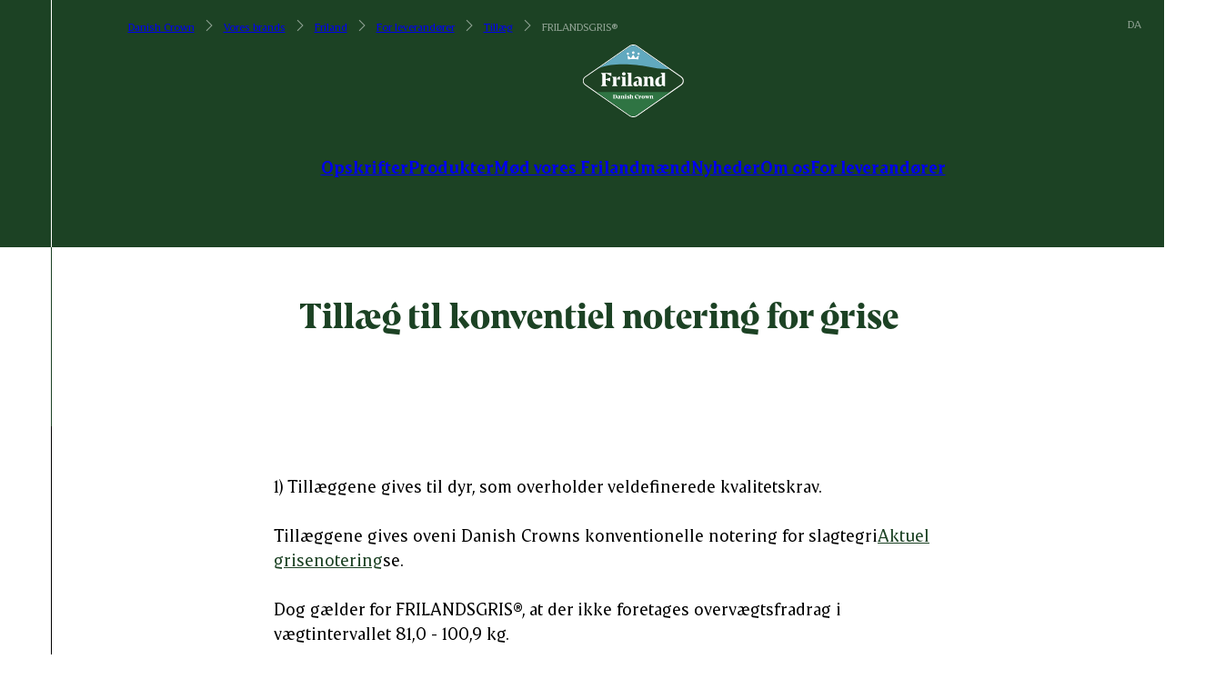

--- FILE ---
content_type: text/html;charset=utf-8
request_url: https://www.danishcrown.com/da-dk/vores-brands/friland/for-leverandoerer/tillaeg/frilandsgris/
body_size: 430340
content:
<!DOCTYPE html><html><head><meta charset="utf-8"><meta name="viewport" content="width=device-width, initial-scale=1"><script type="importmap">{"imports":{"#entry":"/_nuxt/CtgAafq2.js"}}</script><title>Tillæg for FRILANDSGRIS® - Danish Crown</title><script id="CookieConsent" src="https://policy.app.cookieinformation.com/uc.js" data-culture="DA" data-gcm-version="2.0" type="text/javascript" data-hid="CookieInformation"></script><style hid="theme-configuration" type="text/css">:root {--theme-layout-margin--sm: 16px;--theme-layout-margin--md: 46px;--theme-layout-margin--lg: 49px;--theme-layout-margin: clamp(16px, -3.231px + 5.128vw, 46px);--theme-layout-gutter--sm: 16px;--theme-layout-gutter--md: 20px;--theme-layout-gutter--lg: 20px;--theme-layout-gutter: clamp(16px, 13.436px + 0.684vw, 20px);--theme-layout-max: 1920px;--theme-fontSize-display-lg--sm: 3.25rem;--theme-fontSize-display-lg--md: 5.5rem;--theme-fontSize-display-lg--lg: 7.25rem;--theme-fontSize-display-lg: clamp(3.25rem, 7.308rem + 6.154vw - 88px, 11rem - 88px);--theme-fontSize-display-md--sm: 2.75rem;--theme-fontSize-display-md--md: 4rem;--theme-fontSize-display-md--lg: 6rem;--theme-fontSize-display-md: clamp(2.75rem, 5.949rem + 3.419vw - 64px, 8rem - 64px);--theme-fontSize-display-sm--sm: 2.25rem;--theme-fontSize-display-sm--md: 3.5rem;--theme-fontSize-display-sm--lg: 4.5rem;--theme-fontSize-display-sm: clamp(2.25rem, 4.949rem + 3.419vw - 56px, 7rem - 56px);--theme-fontSize-header-lg--sm: 2rem;--theme-fontSize-header-lg--md: 2.75rem;--theme-fontSize-header-lg--lg: 3.75rem;--theme-fontSize-header-lg: clamp(2rem, 4.269rem + 2.051vw - 44px, 5.5rem - 44px);--theme-fontSize-header-lg-small--sm: 2rem;--theme-fontSize-header-lg-small--md: 2.5rem;--theme-fontSize-header-lg-small--lg: 3.25rem;--theme-fontSize-header-lg-small: clamp(2rem, 4.18rem + 1.368vw - 40px, 5rem - 40px);--theme-fontSize-header-md--sm: 1.75rem;--theme-fontSize-header-md--md: 2.25rem;--theme-fontSize-header-md--lg: 2.75rem;--theme-fontSize-header-md: clamp(1.75rem, 3.68rem + 1.368vw - 36px, 4.5rem - 36px);--theme-fontSize-header-md-small--sm: 1.75rem;--theme-fontSize-header-md-small--md: 2rem;--theme-fontSize-header-md-small--lg: 2.625rem;--theme-fontSize-header-md-small: clamp(1.75rem, 3.59rem + 0.684vw - 32px, 4rem - 32px);--theme-fontSize-header-sm--sm: 1.5rem;--theme-fontSize-header-sm--md: 1.5rem;--theme-fontSize-header-sm--lg: 2rem;--theme-fontSize-header-sm: 1.5rem;--theme-fontSize-header-xs--sm: 1.25rem;--theme-fontSize-header-xs--md: 1.5rem;--theme-fontSize-header-xs--lg: 1.75rem;--theme-fontSize-header-xs: clamp(1.25rem, 2.59rem + 0.684vw - 24px, 3rem - 24px);--theme-fontSize-header-xxs--sm: 1.125rem;--theme-fontSize-header-xxs--md: 1.25rem;--theme-fontSize-header-xxs--lg: 1.5rem;--theme-fontSize-header-xxs: clamp(1.125rem, 2.295rem + 0.342vw - 20px, 2.5rem - 20px);--theme-fontSize-lead-lg--sm: 1.125rem;--theme-fontSize-lead-lg--md: 1.5rem;--theme-fontSize-lead-lg--lg: 1.75rem;--theme-fontSize-lead-lg: clamp(1.125rem, 2.385rem + 1.026vw - 24px, 3rem - 24px);--theme-fontSize-lead-md--sm: 1rem;--theme-fontSize-lead-md--md: 1.375rem;--theme-fontSize-lead-md--lg: 1.5rem;--theme-fontSize-lead-md: clamp(1rem, 2.135rem + 1.026vw - 22px, 2.75rem - 22px);--theme-fontSize-body-lg--sm: 1rem;--theme-fontSize-body-lg--md: 1.125rem;--theme-fontSize-body-lg--lg: 1.25rem;--theme-fontSize-body-lg: clamp(1rem, 2.045rem + 0.342vw - 18px, 2.25rem - 18px);--theme-fontSize-body-md--sm: 1rem;--theme-fontSize-body-md--md: 1rem;--theme-fontSize-body-md--lg: 1.125rem;--theme-fontSize-body-md: 1rem;--theme-fontSize-body-sm--sm: 0.875rem;--theme-fontSize-body-sm--md: 0.875rem;--theme-fontSize-body-sm--lg: 1rem;--theme-fontSize-body-sm: 0.875rem;--theme-fontSize-caption-md--sm: 0.875rem;--theme-fontSize-caption-md--md: 0.875rem;--theme-fontSize-caption-md--lg: 1rem;--theme-fontSize-caption-md: 0.875rem;--theme-fontSize-label-sm--sm: 0.875rem;--theme-fontSize-label-sm--md: 0.875rem;--theme-fontSize-label-sm--lg: 1rem;--theme-fontSize-label-sm: 0.875rem;--theme-fontSize-caption-md-caps--sm: 0.875rem;--theme-fontSize-caption-md-caps--md: 0.875rem;--theme-fontSize-caption-md-caps--lg: 1rem;--theme-fontSize-caption-md-caps: 0.875rem;--theme-fontSize-caption-sm-caps--sm: 0.75rem;--theme-fontSize-caption-sm-caps--md: 0.75rem;--theme-fontSize-caption-sm-caps--lg: 0.75rem;--theme-fontSize-caption-sm-caps: 0.75rem;--theme-fontSize-caption-sm-regular--sm: 0.75rem;--theme-fontSize-caption-sm-regular--md: 0.75rem;--theme-fontSize-caption-sm-regular--lg: 0.75rem;--theme-fontSize-caption-sm-regular: 0.75rem;--theme-fontSize-accordion-header--sm: 1rem;--theme-fontSize-accordion-header--md: 1.125rem;--theme-fontSize-accordion-header--lg: 1.375rem;--theme-fontSize-accordion-header: clamp(1rem, 2.045rem + 0.342vw - 18px, 2.25rem - 18px);--theme-letterSpacing-display-lg--sm: 0em;--theme-letterSpacing-display-lg--md: 0em;--theme-letterSpacing-display-lg--lg: 0em;--theme-letterSpacing-display-lg: 0em;--theme-letterSpacing-display-md--sm: 0em;--theme-letterSpacing-display-md--md: 0em;--theme-letterSpacing-display-md--lg: 0em;--theme-letterSpacing-display-md: 0em;--theme-letterSpacing-display-sm--sm: 0em;--theme-letterSpacing-display-sm--md: 0em;--theme-letterSpacing-display-sm--lg: 0em;--theme-letterSpacing-display-sm: 0em;--theme-letterSpacing-header-lg--sm: 0em;--theme-letterSpacing-header-lg--md: 0em;--theme-letterSpacing-header-lg--lg: 0em;--theme-letterSpacing-header-lg: 0em;--theme-letterSpacing-header-lg-small--sm: 0em;--theme-letterSpacing-header-lg-small--md: 0em;--theme-letterSpacing-header-lg-small--lg: 0em;--theme-letterSpacing-header-lg-small: 0em;--theme-letterSpacing-header-md--sm: 0em;--theme-letterSpacing-header-md--md: 0em;--theme-letterSpacing-header-md--lg: 0em;--theme-letterSpacing-header-md: 0em;--theme-letterSpacing-header-md-small--sm: 0em;--theme-letterSpacing-header-md-small--md: 0em;--theme-letterSpacing-header-md-small--lg: 0em;--theme-letterSpacing-header-md-small: 0em;--theme-letterSpacing-header-sm--sm: 0em;--theme-letterSpacing-header-sm--md: 0em;--theme-letterSpacing-header-sm--lg: 0em;--theme-letterSpacing-header-sm: 0em;--theme-letterSpacing-header-xs--sm: 0em;--theme-letterSpacing-header-xs--md: 0em;--theme-letterSpacing-header-xs--lg: 0em;--theme-letterSpacing-header-xs: 0em;--theme-letterSpacing-header-xxs--sm: 0em;--theme-letterSpacing-header-xxs--md: 0em;--theme-letterSpacing-header-xxs--lg: 0em;--theme-letterSpacing-header-xxs: 0em;--theme-letterSpacing-lead-lg--sm: 0em;--theme-letterSpacing-lead-lg--md: 0em;--theme-letterSpacing-lead-lg--lg: 0em;--theme-letterSpacing-lead-lg: 0em;--theme-letterSpacing-lead-md--sm: 0em;--theme-letterSpacing-lead-md--md: 0em;--theme-letterSpacing-lead-md--lg: 0em;--theme-letterSpacing-lead-md: 0em;--theme-letterSpacing-body-lg--sm: 0em;--theme-letterSpacing-body-lg--md: 0em;--theme-letterSpacing-body-lg--lg: 0em;--theme-letterSpacing-body-lg: 0em;--theme-letterSpacing-body-md--sm: 0em;--theme-letterSpacing-body-md--md: 0em;--theme-letterSpacing-body-md--lg: 0em;--theme-letterSpacing-body-md: 0em;--theme-letterSpacing-body-sm--sm: 0em;--theme-letterSpacing-body-sm--md: 0em;--theme-letterSpacing-body-sm--lg: 0em;--theme-letterSpacing-body-sm: 0em;--theme-letterSpacing-caption-md--sm: 0.15em;--theme-letterSpacing-caption-md--md: 0.15em;--theme-letterSpacing-caption-md--lg: 0.15em;--theme-letterSpacing-caption-md: 0.15em;--theme-letterSpacing-label-sm--sm: 0em;--theme-letterSpacing-label-sm--md: 0em;--theme-letterSpacing-label-sm--lg: 0em;--theme-letterSpacing-label-sm: 0em;--theme-letterSpacing-caption-md-caps--sm: 0.11em;--theme-letterSpacing-caption-md-caps--md: 0.11em;--theme-letterSpacing-caption-md-caps--lg: 0.14em;--theme-letterSpacing-caption-md-caps: 0.11em;--theme-letterSpacing-caption-sm-caps--sm: 0.18em;--theme-letterSpacing-caption-sm-caps--md: 0.18em;--theme-letterSpacing-caption-sm-caps--lg: 0.18em;--theme-letterSpacing-caption-sm-caps: 0.18em;--theme-letterSpacing-caption-sm-regular--sm: 0em;--theme-letterSpacing-caption-sm-regular--md: 0em;--theme-letterSpacing-caption-sm-regular--lg: 0em;--theme-letterSpacing-caption-sm-regular: 0em;--theme-letterSpacing-accordion-header--sm: 0em;--theme-letterSpacing-accordion-header--md: 0em;--theme-letterSpacing-accordion-header--lg: 0em;--theme-letterSpacing-accordion-header: 0em;--theme-lineHeight-display-lg--sm: 1.15;--theme-lineHeight-display-lg--md: 1.15;--theme-lineHeight-display-lg--lg: 1.15;--theme-lineHeight-display-lg: 1.15;--theme-lineHeight-display-md--sm: 1.15;--theme-lineHeight-display-md--md: 1.15;--theme-lineHeight-display-md--lg: 1.15;--theme-lineHeight-display-md: 1.15;--theme-lineHeight-display-sm--sm: 1.15;--theme-lineHeight-display-sm--md: 1.15;--theme-lineHeight-display-sm--lg: 1.15;--theme-lineHeight-display-sm: 1.15;--theme-lineHeight-header-lg--sm: 1.1;--theme-lineHeight-header-lg--md: 1.1;--theme-lineHeight-header-lg--lg: 1.1;--theme-lineHeight-header-lg: 1.1;--theme-lineHeight-header-lg-small--sm: 1.1;--theme-lineHeight-header-lg-small--md: 1.1;--theme-lineHeight-header-lg-small--lg: 1.1;--theme-lineHeight-header-lg-small: 1.1;--theme-lineHeight-header-md--sm: 1.1;--theme-lineHeight-header-md--md: 1.1;--theme-lineHeight-header-md--lg: 1.1;--theme-lineHeight-header-md: 1.1;--theme-lineHeight-header-md-small--sm: 1.1;--theme-lineHeight-header-md-small--md: 1.1;--theme-lineHeight-header-md-small--lg: 1.1;--theme-lineHeight-header-md-small: 1.1;--theme-lineHeight-header-sm--sm: 1.1;--theme-lineHeight-header-sm--md: 1.1;--theme-lineHeight-header-sm--lg: 1.1;--theme-lineHeight-header-sm: 1.1;--theme-lineHeight-header-xs--sm: 1.3;--theme-lineHeight-header-xs--md: 1.3;--theme-lineHeight-header-xs--lg: 1.3;--theme-lineHeight-header-xs: 1.3;--theme-lineHeight-header-xxs--sm: 1.1;--theme-lineHeight-header-xxs--md: 1.1;--theme-lineHeight-header-xxs--lg: 1.1;--theme-lineHeight-header-xxs: 1.1;--theme-lineHeight-lead-lg--sm: 1.3;--theme-lineHeight-lead-lg--md: 1.3;--theme-lineHeight-lead-lg--lg: 1.3;--theme-lineHeight-lead-lg: 1.3;--theme-lineHeight-lead-md--sm: 1.3;--theme-lineHeight-lead-md--md: 1.3;--theme-lineHeight-lead-md--lg: 1.3;--theme-lineHeight-lead-md: 1.3;--theme-lineHeight-body-lg--sm: 1.45;--theme-lineHeight-body-lg--md: 1.45;--theme-lineHeight-body-lg--lg: 1.4;--theme-lineHeight-body-lg: 1.45;--theme-lineHeight-body-md--sm: 1.45;--theme-lineHeight-body-md--md: 1.45;--theme-lineHeight-body-md--lg: 1.4;--theme-lineHeight-body-md: 1.45;--theme-lineHeight-body-sm--sm: 1.45;--theme-lineHeight-body-sm--md: 1.45;--theme-lineHeight-body-sm--lg: 1.4;--theme-lineHeight-body-sm: 1.45;--theme-lineHeight-caption-md--sm: 1.2;--theme-lineHeight-caption-md--md: 1.2;--theme-lineHeight-caption-md--lg: 1.2;--theme-lineHeight-caption-md: 1.2;--theme-lineHeight-label-sm--sm: 1;--theme-lineHeight-label-sm--md: 1;--theme-lineHeight-label-sm--lg: 1;--theme-lineHeight-label-sm: 1;--theme-lineHeight-caption-md-caps--sm: 1.2;--theme-lineHeight-caption-md-caps--md: 1.2;--theme-lineHeight-caption-md-caps--lg: 1.2;--theme-lineHeight-caption-md-caps: 1.2;--theme-lineHeight-caption-sm-caps--sm: 1.4;--theme-lineHeight-caption-sm-caps--md: 1.4;--theme-lineHeight-caption-sm-caps--lg: 1.4;--theme-lineHeight-caption-sm-caps: 1.4;--theme-lineHeight-caption-sm-regular--sm: 1.2;--theme-lineHeight-caption-sm-regular--md: 1.2;--theme-lineHeight-caption-sm-regular--lg: 1.2;--theme-lineHeight-caption-sm-regular: 1.2;--theme-lineHeight-accordion-header--sm: 1.4;--theme-lineHeight-accordion-header--md: 1.4;--theme-lineHeight-accordion-header--lg: 1.4;--theme-lineHeight-accordion-header: 1.4;--theme-spacing-2xs--sm: 4px;--theme-spacing-2xs--md: 8px;--theme-spacing-2xs--lg: 12px;--theme-spacing-2xs: clamp(4px, 1.436px + 0.684vw, 8px);--theme-spacing-xs--sm: 12px;--theme-spacing-xs--md: 16px;--theme-spacing-xs--lg: 20px;--theme-spacing-xs: clamp(12px, 9.436px + 0.684vw, 16px);--theme-spacing-sm--sm: 18px;--theme-spacing-sm--md: 24px;--theme-spacing-sm--lg: 32px;--theme-spacing-sm: clamp(18px, 14.154px + 1.026vw, 24px);--theme-spacing-md--sm: 25px;--theme-spacing-md--md: 35px;--theme-spacing-md--lg: 45px;--theme-spacing-md: clamp(25px, 18.59px + 1.709vw, 35px);--theme-spacing-md2--sm: 32px;--theme-spacing-md2--md: 48px;--theme-spacing-md2--lg: 64px;--theme-spacing-md2: clamp(32px, 21.744px + 2.735vw, 48px);--theme-spacing-lg--sm: 48px;--theme-spacing-lg--md: 64px;--theme-spacing-lg--lg: 84px;--theme-spacing-lg: clamp(48px, 37.744px + 2.735vw, 64px);--theme-spacing-xl--sm: 60px;--theme-spacing-xl--md: 80px;--theme-spacing-xl--lg: 112px;--theme-spacing-xl: clamp(60px, 47.179px + 3.419vw, 80px);--theme-spacing-menu--sm: 56px;--theme-spacing-menu--md: 72px;--theme-spacing-menu--lg: 72px;--theme-spacing-menu: clamp(56px, 45.744px + 2.735vw, 72px);--theme-borderRadius-sm--sm: 10px;--theme-borderRadius-sm--md: 10px;--theme-borderRadius-sm--lg: 10px;--theme-borderRadius-sm: 10px;--theme-borderRadius-md--sm: 12px;--theme-borderRadius-md--md: 14px;--theme-borderRadius-md--lg: 16px;--theme-borderRadius-md: clamp(12px, 10.718px + 0.342vw, 14px);--theme-borderRadius-lg--sm: 12px;--theme-borderRadius-lg--md: 24px;--theme-borderRadius-lg--lg: 32px;--theme-borderRadius-lg: clamp(12px, 4.308px + 2.051vw, 24px);}@media screen and (min-width: 60em) {:root {--theme-layout-margin: clamp(46px, 43px + 0.313vw, 49px);--theme-fontSize-display-lg: clamp(11rem - 88px, 9.25rem + 2.917vw - 88px, 7.25rem);--theme-fontSize-display-md: clamp(8rem - 64px, 6rem + 3.333vw - 64px, 6rem);--theme-fontSize-display-sm: clamp(7rem - 56px, 6rem + 1.667vw - 56px, 4.5rem);--theme-fontSize-header-lg: clamp(5.5rem - 44px, 4.5rem + 1.667vw - 44px, 3.75rem);--theme-fontSize-header-lg-small: clamp(5rem - 40px, 4.25rem + 1.25vw - 40px, 3.25rem);--theme-fontSize-header-md: clamp(4.5rem - 36px, 4rem + 0.833vw - 36px, 2.75rem);--theme-fontSize-header-md-small: clamp(4rem - 32px, 3.375rem + 1.042vw - 32px, 2.625rem);--theme-fontSize-header-sm: clamp(3rem - 24px, 2.5rem + 0.833vw - 24px, 2rem);--theme-fontSize-header-xs: clamp(3rem - 24px, 2.75rem + 0.417vw - 24px, 1.75rem);--theme-fontSize-header-xxs: clamp(2.5rem - 20px, 2.25rem + 0.417vw - 20px, 1.5rem);--theme-fontSize-lead-lg: clamp(3rem - 24px, 2.75rem + 0.417vw - 24px, 1.75rem);--theme-fontSize-lead-md: clamp(2.75rem - 22px, 2.625rem + 0.208vw - 22px, 1.5rem);--theme-fontSize-body-lg: clamp(2.25rem - 18px, 2.125rem + 0.208vw - 18px, 1.25rem);--theme-fontSize-body-md: clamp(2rem - 16px, 1.875rem + 0.208vw - 16px, 1.125rem);--theme-fontSize-body-sm: clamp(1.75rem - 14px, 1.625rem + 0.208vw - 14px, 1rem);--theme-fontSize-caption-md: clamp(1.75rem - 14px, 1.625rem + 0.208vw - 14px, 1rem);--theme-fontSize-label-sm: clamp(1.75rem - 14px, 1.625rem + 0.208vw - 14px, 1rem);--theme-fontSize-caption-md-caps: clamp(1.75rem - 14px, 1.625rem + 0.208vw - 14px, 1rem);--theme-fontSize-accordion-header: clamp(2.25rem - 18px, 2rem + 0.417vw - 18px, 1.375rem);--theme-spacing-2xs: clamp(8px, 4px + 0.417vw, 12px);--theme-spacing-xs: clamp(16px, 12px + 0.417vw, 20px);--theme-spacing-sm: clamp(24px, 16px + 0.833vw, 32px);--theme-spacing-md: clamp(35px, 25px + 1.042vw, 45px);--theme-spacing-md2: clamp(48px, 32px + 1.667vw, 64px);--theme-spacing-lg: clamp(64px, 44px + 2.083vw, 84px);--theme-spacing-xl: clamp(80px, 48px + 3.333vw, 112px);--theme-borderRadius-md: clamp(14px, 12px + 0.208vw, 16px);--theme-borderRadius-lg: clamp(24px, 16px + 0.833vw, 32px);}}@media screen and (min-width: 90em) {:root {--theme-letterSpacing-caption-md-caps: 0.14em;--theme-lineHeight-body-lg: 1.4;--theme-lineHeight-body-md: 1.4;--theme-lineHeight-body-sm: 1.4;}}</style><style type="text/css">
		.theme-teal {
			--current-color: #004f50;
			--current-color-rgb: 0,79,80;
			--current-primary: #f2ebe5;
			--current-primary-rgb: 242,235,229;
			--current-secondary: #a0c696;
			--current-secondary-rgb: 160,198,150;
			--current-tertiary: #005151;
			--current-tertiary-rgb: 0,81,81;
		}
		
		.theme-blue-green-v2 {
			--current-color: #004f50;
			--current-color-rgb: 0,79,80;
			--current-primary: #f2ebe5;
			--current-primary-rgb: 242,235,229;
			--current-secondary: #cec2b0;
			--current-secondary-rgb: 206,194,176;
			--current-tertiary: #005151;
			--current-tertiary-rgb: 0,81,81;
		}
		
		.theme-blue-green--blue-green {
			--current-color: #004f50;
			--current-color-rgb: 0,79,80;
			--current-primary: #f2ebe5;
			--current-primary-rgb: 242,235,229;
			--current-secondary: #617c7c;
			--current-secondary-rgb: 97,124,124;
			--current-tertiary: undefined;
			--current-tertiary-rgb: undefined;
		}
		
		.theme-red {
			--current-color: #e74118;
			--current-color-rgb: 231,65,24;
			--current-primary: #ffffff;
			--current-primary-rgb: 255,255,255;
			--current-secondary: #000000;
			--current-secondary-rgb: 0,0,0;
			--current-tertiary: #000000;
			--current-tertiary-rgb: 0,0,0;
		}
		
		.theme-dark-grey {
			--current-color: #575656;
			--current-color-rgb: 87,86,86;
			--current-primary: #ffffff;
			--current-primary-rgb: 255,255,255;
			--current-secondary: #cec2b0;
			--current-secondary-rgb: 206,194,176;
			--current-tertiary: undefined;
			--current-tertiary-rgb: undefined;
		}
		
		.theme-sand {
			--current-color: #d9caad;
			--current-color-rgb: 217,202,173;
			--current-primary: #004f50;
			--current-primary-rgb: 0,79,80;
			--current-secondary: #ffffff;
			--current-secondary-rgb: 255,255,255;
			--current-tertiary: #ffffff;
			--current-tertiary-rgb: 255,255,255;
		}
		
		.theme-footer {
			--current-color: #f8f6f3;
			--current-color-rgb: 248,246,243;
			--current-primary: #125251;
			--current-primary-rgb: 18,82,81;
			--current-secondary: #125251;
			--current-secondary-rgb: 18,82,81;
			--current-tertiary: undefined;
			--current-tertiary-rgb: undefined;
		}
		
		.theme-blackforbrands {
			--current-color: #ffffff;
			--current-color-rgb: 255,255,255;
			--current-primary: #004f50;
			--current-primary-rgb: 0,79,80;
			--current-secondary: #b2b2b2;
			--current-secondary-rgb: 178,178,178;
			--current-tertiary: #ffffff;
			--current-tertiary-rgb: 255,255,255;
		}
		
		.theme-white--black {
			--current-color: #ffffff;
			--current-color-rgb: 255,255,255;
			--current-primary: #000000;
			--current-primary-rgb: 0,0,0;
			--current-secondary: #e74118;
			--current-secondary-rgb: 231,65,24;
			--current-tertiary: undefined;
			--current-tertiary-rgb: undefined;
		}
		
		.theme-white--teal {
			--current-color: #ffffff;
			--current-color-rgb: 255,255,255;
			--current-primary: #004f50;
			--current-primary-rgb: 0,79,80;
			--current-secondary: #000000;
			--current-secondary-rgb: 0,0,0;
			--current-tertiary: #ffffff;
			--current-tertiary-rgb: 255,255,255;
		}
		
		.theme-white--red {
			--current-color: #ffffff;
			--current-color-rgb: 255,255,255;
			--current-primary: #e74118;
			--current-primary-rgb: 231,65,24;
			--current-secondary: #000000;
			--current-secondary-rgb: 0,0,0;
			--current-tertiary: undefined;
			--current-tertiary-rgb: undefined;
		}
		
		.theme-white--sand {
			--current-color: #ffffff;
			--current-color-rgb: 255,255,255;
			--current-primary: #d9caad;
			--current-primary-rgb: 217,202,173;
			--current-secondary: #005151;
			--current-secondary-rgb: 0,81,81;
			--current-tertiary: undefined;
			--current-tertiary-rgb: undefined;
		}
		
		.theme-contacts {
			--current-color: #ffffff;
			--current-color-rgb: 255,255,255;
			--current-primary: #004f50;
			--current-primary-rgb: 0,79,80;
			--current-secondary: #e74118;
			--current-secondary-rgb: 231,65,24;
			--current-tertiary: #cec2b0;
			--current-tertiary-rgb: 206,194,176;
		}
		
		.theme-test-test-test {
			--current-color: #ffffff;
			--current-color-rgb: 255,255,255;
			--current-primary: #ffffff;
			--current-primary-rgb: 255,255,255;
			--current-secondary: #ffffff;
			--current-secondary-rgb: 255,255,255;
			--current-tertiary: #000000;
			--current-tertiary-rgb: 0,0,0;
		}
		
		.theme-light-green--green {
			--current-color: #a0c696;
			--current-color-rgb: 160,198,150;
			--current-primary: #004f50;
			--current-primary-rgb: 0,79,80;
			--current-secondary: #000000;
			--current-secondary-rgb: 0,0,0;
			--current-tertiary: #ffffff;
			--current-tertiary-rgb: 255,255,255;
		}
		
		.theme-tulip-international {
			--current-color: #ffffff;
			--current-color-rgb: 255,255,255;
			--current-primary: #33647e;
			--current-primary-rgb: 51,100,126;
			--current-secondary: #ffcd00;
			--current-secondary-rgb: 255,205,0;
			--current-tertiary: #ffffff;
			--current-tertiary-rgb: 255,255,255;
		}
		
		.theme-tulip-international-top {
			--current-color: #33647e;
			--current-color-rgb: 51,100,126;
			--current-primary: #ffffff;
			--current-primary-rgb: 255,255,255;
			--current-secondary: #ffffff;
			--current-secondary-rgb: 255,255,255;
			--current-tertiary: #ffffff;
			--current-tertiary-rgb: 255,255,255;
		}
		
		.theme-brand-dark-red {
			--current-color: #ffffff;
			--current-color-rgb: 255,255,255;
			--current-primary: #621e30;
			--current-primary-rgb: 98,30,48;
			--current-secondary: #621e30;
			--current-secondary-rgb: 98,30,48;
			--current-tertiary: #ffffff;
			--current-tertiary-rgb: 255,255,255;
		}
		
		.theme-brand-green-blue {
			--current-color: #ffffff;
			--current-color-rgb: 255,255,255;
			--current-primary: #1c4224;
			--current-primary-rgb: 28,66,36;
			--current-secondary: #61abbf;
			--current-secondary-rgb: 97,171,191;
			--current-tertiary: #ffffff;
			--current-tertiary-rgb: 255,255,255;
		}
		
		.theme-brand-grey-blue-cards {
			--current-color: #ffffff;
			--current-color-rgb: 255,255,255;
			--current-primary: #33647e;
			--current-primary-rgb: 51,100,126;
			--current-secondary: #ffffff;
			--current-secondary-rgb: 255,255,255;
			--current-tertiary: #ffffff;
			--current-tertiary-rgb: 255,255,255;
		}
		
		.theme-brandoverview {
			--current-color: #b2b2b2;
			--current-color-rgb: 178,178,178;
			--current-primary: #ffffff;
			--current-primary-rgb: 255,255,255;
			--current-secondary: #b2b2b2;
			--current-secondary-rgb: 178,178,178;
			--current-tertiary: #b2b2b2;
			--current-tertiary-rgb: 178,178,178;
		}
		
		.theme-heroSliderWhite {
			--current-color: #ffffff;
			--current-color-rgb: 255,255,255;
			--current-primary: #ffffff;
			--current-primary-rgb: 255,255,255;
			--current-secondary: undefined;
			--current-secondary-rgb: undefined;
			--current-tertiary: undefined;
			--current-tertiary-rgb: undefined;
		}
		</style><style type="text/css">
		.transition-1276-da-dk-theme-brand-all {
			--current-color: #2e7342;
			--current-color-rgb: 46,115,66;
			--current-primary: #ffffff;
			--current-primary-rgb: 255,255,255;
			--current-secondary: #1c4224;
			--current-secondary-rgb: 28,66,36;
			--current-tertiary: #61abbf;
			--current-tertiary-rgb: 97,171,191;
		}
		
		.transition-1284-da-dk-theme-brand-light-green-background {
			--current-color: #75980e;
			--current-color-rgb: 117,152,14;
			--current-primary: #ffffff;
			--current-primary-rgb: 255,255,255;
			--current-secondary: #295034;
			--current-secondary-rgb: 41,80,52;
			--current-tertiary: #000000;
			--current-tertiary-rgb: 0,0,0;
		}
		
		.transition-1689-da-dk-theme-sand {
			--current-color: #333333;
			--current-color-rgb: 51,51,51;
			--current-primary: #ffffff;
			--current-primary-rgb: 255,255,255;
			--current-secondary: #708b6f;
			--current-secondary-rgb: 112,139,111;
			--current-tertiary: #708b6f;
			--current-tertiary-rgb: 112,139,111;
		}
		
		.transition-1740-da-dk-theme-brand-blue {
			--current-color: #859ec1;
			--current-color-rgb: 133,158,193;
			--current-primary: #000000;
			--current-primary-rgb: 0,0,0;
			--current-secondary: #ffffff;
			--current-secondary-rgb: 255,255,255;
			--current-tertiary: #ffffff;
			--current-tertiary-rgb: 255,255,255;
		}
		
		.transition-1739-da-dk-theme-sand {
			--current-color: #d8a84f;
			--current-color-rgb: 216,168,79;
			--current-primary: #ffffff;
			--current-primary-rgb: 255,255,255;
			--current-secondary: #ffffff;
			--current-secondary-rgb: 255,255,255;
			--current-tertiary: #d8a84f;
			--current-tertiary-rgb: 216,168,79;
		}
		
		.transition-1737-da-dk-theme-brand-brun {
			--current-color: #685f57;
			--current-color-rgb: 104,95,87;
			--current-primary: #f2eae5;
			--current-primary-rgb: 242,234,229;
			--current-secondary: #f5492b;
			--current-secondary-rgb: 245,73,43;
			--current-tertiary: #000000;
			--current-tertiary-rgb: 0,0,0;
		}
		
		.transition-1736-da-dk-theme-brand-green {
			--current-color: #3c5e5e;
			--current-color-rgb: 60,94,94;
			--current-primary: #ffffff;
			--current-primary-rgb: 255,255,255;
			--current-secondary: #e4dbd4;
			--current-secondary-rgb: 228,219,212;
			--current-tertiary: #000000;
			--current-tertiary-rgb: 0,0,0;
		}
		
		.transition-1734-da-dk-theme-brand-lilac--orange-details {
			--current-color: #8d545b;
			--current-color-rgb: 141,84,91;
			--current-primary: #ffffff;
			--current-primary-rgb: 255,255,255;
			--current-secondary: #faa759;
			--current-secondary-rgb: 250,167,89;
			--current-tertiary: #1b1b1b;
			--current-tertiary-rgb: 27,27,27;
		}
		
		.transition-1733-da-dk-theme-brand-light-blue {
			--current-color: #123982;
			--current-color-rgb: 18,57,130;
			--current-primary: #ffffff;
			--current-primary-rgb: 255,255,255;
			--current-secondary: #00205b;
			--current-secondary-rgb: 0,32,91;
			--current-tertiary: #000000;
			--current-tertiary-rgb: 0,0,0;
		}
		
		.transition-1732-da-dk-theme-brand-dark-blue {
			--current-color: #33647e;
			--current-color-rgb: 51,100,126;
			--current-primary: #ffffff;
			--current-primary-rgb: 255,255,255;
			--current-secondary: #ffcd00;
			--current-secondary-rgb: 255,205,0;
			--current-tertiary: #000000;
			--current-tertiary-rgb: 0,0,0;
		}
		
		.transition-2213-da-dk-theme-brand-lysegrn {
			--current-color: #95c493;
			--current-color-rgb: 149,196,147;
			--current-primary: #000000;
			--current-primary-rgb: 0,0,0;
			--current-secondary: #ffffff;
			--current-secondary-rgb: 255,255,255;
			--current-tertiary: #ffffff;
			--current-tertiary-rgb: 255,255,255;
		}
		
		.transition-1108-da-dk-theme-teal {
			--current-color: #004f50;
			--current-color-rgb: 0,79,80;
			--current-primary: #f2ebe5;
			--current-primary-rgb: 242,235,229;
			--current-secondary: #a0c696;
			--current-secondary-rgb: 160,198,150;
			--current-tertiary: #005151;
			--current-tertiary-rgb: 0,81,81;
		}
		</style><style type="text/css">
		.theme-brand-white--black {
			--current-color: #ffffff;
			--current-color-rgb: 255,255,255;
			--current-primary: #000000;
			--current-primary-rgb: 0,0,0;
			--current-secondary: #1c4224;
			--current-secondary-rgb: 28,66,36;
			--current-tertiary: #ffffff;
			--current-tertiary-rgb: 255,255,255;
		}
		
		.theme-brand-white {
			--current-color: #ffffff;
			--current-color-rgb: 255,255,255;
			--current-primary: #1c4224;
			--current-primary-rgb: 28,66,36;
			--current-secondary: #2e7342;
			--current-secondary-rgb: 46,115,66;
			--current-tertiary: #ffffff;
			--current-tertiary-rgb: 255,255,255;
		}
		
		.theme-brand-white--green {
			--current-color: #ffffff;
			--current-color-rgb: 255,255,255;
			--current-primary: #2e7342;
			--current-primary-rgb: 46,115,66;
			--current-secondary: #1c4224;
			--current-secondary-rgb: 28,66,36;
			--current-tertiary: #ffffff;
			--current-tertiary-rgb: 255,255,255;
		}
		
		.theme-brand-white--blue {
			--current-color: #ffffff;
			--current-color-rgb: 255,255,255;
			--current-primary: #61abbf;
			--current-primary-rgb: 97,171,191;
			--current-secondary: #61abbf;
			--current-secondary-rgb: 97,171,191;
			--current-tertiary: #000000;
			--current-tertiary-rgb: 0,0,0;
		}
		
		.theme-teal {
			--current-color: #1c4224;
			--current-color-rgb: 28,66,36;
			--current-primary: #ffffff;
			--current-primary-rgb: 255,255,255;
			--current-secondary: #61abbf;
			--current-secondary-rgb: 97,171,191;
			--current-tertiary: #000000;
			--current-tertiary-rgb: 0,0,0;
		}
		
		.theme-purple {
			--current-color: #2e7342;
			--current-color-rgb: 46,115,66;
			--current-primary: #1c4224;
			--current-primary-rgb: 28,66,36;
			--current-secondary: #ffffff;
			--current-secondary-rgb: 255,255,255;
			--current-tertiary: #ffffff;
			--current-tertiary-rgb: 255,255,255;
		}
		
		.theme-sand {
			--current-color: #61abbf;
			--current-color-rgb: 97,171,191;
			--current-primary: #ffffff;
			--current-primary-rgb: 255,255,255;
			--current-secondary: #1c4224;
			--current-secondary-rgb: 28,66,36;
			--current-tertiary: #000000;
			--current-tertiary-rgb: 0,0,0;
		}
		
		.theme-brand-black--white {
			--current-color: #000000;
			--current-color-rgb: 0,0,0;
			--current-primary: #ffffff;
			--current-primary-rgb: 255,255,255;
			--current-secondary: #ffffff;
			--current-secondary-rgb: 255,255,255;
			--current-tertiary: #000000;
			--current-tertiary-rgb: 0,0,0;
		}
		
		.theme-brand-center-for-firlandsdyr {
			--current-color: #ffffff;
			--current-color-rgb: 255,255,255;
			--current-primary: #90b0a1;
			--current-primary-rgb: 144,176,161;
			--current-secondary: #000000;
			--current-secondary-rgb: 0,0,0;
			--current-tertiary: #000000;
			--current-tertiary-rgb: 0,0,0;
		}
		
		.theme-brand-center-for-firlandsdyr {
			--current-color: #90b0a1;
			--current-color-rgb: 144,176,161;
			--current-primary: #000000;
			--current-primary-rgb: 0,0,0;
			--current-secondary: #ffffff;
			--current-secondary-rgb: 255,255,255;
			--current-tertiary: #ffffff;
			--current-tertiary-rgb: 255,255,255;
		}
		
		.theme-brand-contacts {
			--current-color: #ffffff;
			--current-color-rgb: 255,255,255;
			--current-primary: #1c4224;
			--current-primary-rgb: 28,66,36;
			--current-secondary: #1c4224;
			--current-secondary-rgb: 28,66,36;
			--current-tertiary: #ffffff;
			--current-tertiary-rgb: 255,255,255;
		}
		
		.theme-brand-green-white {
			--current-color: #1c4224;
			--current-color-rgb: 28,66,36;
			--current-primary: #2e7342;
			--current-primary-rgb: 46,115,66;
			--current-secondary: #2e7342;
			--current-secondary-rgb: 46,115,66;
			--current-tertiary: #ffffff;
			--current-tertiary-rgb: 255,255,255;
		}
		
		.theme-brand-green-blue {
			--current-color: #90b0a1;
			--current-color-rgb: 144,176,161;
			--current-primary: #ffffff;
			--current-primary-rgb: 255,255,255;
			--current-secondary: #61abbf;
			--current-secondary-rgb: 97,171,191;
			--current-tertiary: #1c4224;
			--current-tertiary-rgb: 28,66,36;
		}
		
		.theme-brand-blue-green {
			--current-color: #61abbf;
			--current-color-rgb: 97,171,191;
			--current-primary: #1c4224;
			--current-primary-rgb: 28,66,36;
			--current-secondary: #1c4224;
			--current-secondary-rgb: 28,66,36;
			--current-tertiary: #ffffff;
			--current-tertiary-rgb: 255,255,255;
		}
		
		.theme-brand-light-green-blue {
			--current-color: #90b0a1;
			--current-color-rgb: 144,176,161;
			--current-primary: #61abbf;
			--current-primary-rgb: 97,171,191;
			--current-secondary: #1c4224;
			--current-secondary-rgb: 28,66,36;
			--current-tertiary: #1c4224;
			--current-tertiary-rgb: 28,66,36;
		}
		
		.theme-brand-green-green-white {
			--current-color: #90b0a1;
			--current-color-rgb: 144,176,161;
			--current-primary: #1c4224;
			--current-primary-rgb: 28,66,36;
			--current-secondary: #1c4224;
			--current-secondary-rgb: 28,66,36;
			--current-tertiary: #ffffff;
			--current-tertiary-rgb: 255,255,255;
		}
		
		.theme-brand-dark-green-blue {
			--current-color: #1c4224;
			--current-color-rgb: 28,66,36;
			--current-primary: #61abbf;
			--current-primary-rgb: 97,171,191;
			--current-secondary: #61abbf;
			--current-secondary-rgb: 97,171,191;
			--current-tertiary: #1c4224;
			--current-tertiary-rgb: 28,66,36;
		}
		
		.theme-brand-light-green {
			--current-color: #90b0a1;
			--current-color-rgb: 144,176,161;
			--current-primary: #2e7342;
			--current-primary-rgb: 46,115,66;
			--current-secondary: #ffffff;
			--current-secondary-rgb: 255,255,255;
			--current-tertiary: #ffffff;
			--current-tertiary-rgb: 255,255,255;
		}
		
		.theme-brand-green {
			--current-color: #2e7342;
			--current-color-rgb: 46,115,66;
			--current-primary: #2e7342;
			--current-primary-rgb: 46,115,66;
			--current-secondary: #2e7342;
			--current-secondary-rgb: 46,115,66;
			--current-tertiary: #ffffff;
			--current-tertiary-rgb: 255,255,255;
		}
		
		.theme-brand-all {
			--current-color: #2e7342;
			--current-color-rgb: 46,115,66;
			--current-primary: #ffffff;
			--current-primary-rgb: 255,255,255;
			--current-secondary: #1c4224;
			--current-secondary-rgb: 28,66,36;
			--current-tertiary: #61abbf;
			--current-tertiary-rgb: 97,171,191;
		}
		
		.theme-brand-dark-green-white {
			--current-color: #1c4224;
			--current-color-rgb: 28,66,36;
			--current-primary: #ffffff;
			--current-primary-rgb: 255,255,255;
			--current-secondary: #1c4224;
			--current-secondary-rgb: 28,66,36;
			--current-tertiary: #1c4224;
			--current-tertiary-rgb: 28,66,36;
		}
		
		.theme-brand-light-green-black-text {
			--current-color: #2e7342;
			--current-color-rgb: 46,115,66;
			--current-primary: #ffffff;
			--current-primary-rgb: 255,255,255;
			--current-secondary: #1c4224;
			--current-secondary-rgb: 28,66,36;
			--current-tertiary: #000000;
			--current-tertiary-rgb: 0,0,0;
		}
		
		.theme-brand-brand-footer {
			--current-color: #1c4224;
			--current-color-rgb: 28,66,36;
			--current-primary: #ffffff;
			--current-primary-rgb: 255,255,255;
			--current-secondary: #2e7342;
			--current-secondary-rgb: 46,115,66;
			--current-tertiary: #000000;
			--current-tertiary-rgb: 0,0,0;
		}
		
		.theme-brand-white--blue--white-text {
			--current-color: #ffffff;
			--current-color-rgb: 255,255,255;
			--current-primary: #61abbf;
			--current-primary-rgb: 97,171,191;
			--current-secondary: #61abbf;
			--current-secondary-rgb: 97,171,191;
			--current-tertiary: #ffffff;
			--current-tertiary-rgb: 255,255,255;
		}
		
		.theme-brand-light-green--white--blue--black {
			--current-color: #2e7342;
			--current-color-rgb: 46,115,66;
			--current-primary: #ffffff;
			--current-primary-rgb: 255,255,255;
			--current-secondary: #61abbf;
			--current-secondary-rgb: 97,171,191;
			--current-tertiary: #000000;
			--current-tertiary-rgb: 0,0,0;
		}
		
		.theme-heroSliderWhite {
			--current-color: #ffffff;
			--current-color-rgb: 255,255,255;
			--current-primary: #ffffff;
			--current-primary-rgb: 255,255,255;
			--current-secondary: undefined;
			--current-secondary-rgb: undefined;
			--current-tertiary: undefined;
			--current-tertiary-rgb: undefined;
		}
		</style><style type="text/css" data-hid="main-font-styles">
		:root {
			--headline-font-family: "DanishCrownDisplay", 'sans-serif';
			--headline-font-size-multiplier: 1;
			--headline-line-height-multiplier: 1;

			--text-font-family: "DanishCrownText", 'sans-serif';
			--text-font-size-multiplier: 1;
			--text-line-height-multiplier: 1;

			--third-font-family: "DanishCrownDisplay", 'sans-serif';
			--third-font-size-multiplier: 1;
			--third-line-height-multiplier: 1;
		}
		</style><style type="text/css" data-hid="brand-font-styles">
		:root .fontBrand, :root .use-brand-fonts {
			--headline-font-family: "DanishCrownDisplay", 'sans-serif';
			--headline-font-size-multiplier: 1;
			--headline-line-height-multiplier: 1;

			--text-font-family: "DanishCrownText", 'sans-serif';
			--text-font-size-multiplier: 1;
			--text-line-height-multiplier: 1;

			--third-font-family: "DanishCrownText", 'sans-serif';
			--third-font-size-multiplier: 1;
			};
			--third-line-height-multiplier: 1;
		}
		</style><link rel="stylesheet" href="/fonts/danishcrowndisplay.css"><link rel="stylesheet" href="/fonts/danishcrowntext.css"><link rel="stylesheet" href="/fonts/danishcrowndisplay.css"><link rel="stylesheet" href="/fonts/danishcrowndisplay.css"><link rel="stylesheet" href="/fonts/danishcrowntext.css"><link rel="stylesheet" href="/fonts/danishcrowntext.css"><style>.l-default .main-area{padding-top:120px}@media (min-width:60em){.l-default .main-area{padding-top:0!important;width:var(--visual-viewport-width)!important}}.t-page-enter-active{transition-duration:.3s}.t-page-enter-active .c-page,.t-page-enter-active .c-site-footer,.t-page-enter-active .c-site-navigation-mobile__nav{transition:filter .4s ease-in-out}.t-page-enter-active .c-site-navigation{pointer-events:none}.t-page-leave-active{transition-duration:.3s}.t-page-leave-active .c-page,.t-page-leave-active .c-site-footer,.t-page-leave-active .c-site-navigation-mobile__nav{transition:filter .2s ease-in-out}.t-page-leave-active .c-site-navigation{pointer-events:none}.t-page-enter-from .c-page,.t-page-enter-from .c-site-footer,.t-page-enter-from .c-site-navigation-mobile__nav{filter:brightness(80%)}.t-page-leave-to .c-page,.t-page-leave-to .c-site-footer,.t-page-leave-to .c-site-navigation-mobile__nav{filter:brightness(50%)}body:has(.t-page-enter-active) .c-page-transition{animation:t-page-transition--enter forwards var(--ease-slow);animation-duration:.3s;display:flex}body:has(.t-page-leave-active){overflow-x:hidden}body:has(.t-page-leave-active) .c-page-transition{animation:t-page-transition--leave forwards var(--ease-slow);animation-duration:.3s;clip-path:inset(100% 0 0 0);display:flex}@media (min-width:60em){body:has(.t-page-leave-active) .c-page-transition__static-logo{display:grid!important}}body:has(.c-page-transition__part-2) .t-page-leave-active{transition-duration:.4s!important}body:has(.c-page-transition__part-2) .t-page-enter-active{transition-duration:1.2s!important}body:has(.c-page-transition__part-2) .t-page-enter-active .c-page,body:has(.c-page-transition__part-2) .t-page-enter-active .c-site-footer,body:has(.c-page-transition__part-2) .t-page-enter-active .c-site-navigation-mobile__nav{transition:filter .4s ease-in-out .4s!important}body:has(.c-page-transition__part-2) .c-page-transition{animation-duration:.4s!important}@keyframes t-page-transition--leave{0%{clip-path:inset(100% 0 0 0)}to{clip-path:inset(0 0 0 0)}}@keyframes t-page-transition--enter{0%{clip-path:inset(0 0 0 0)}to{clip-path:inset(0 0 100% 0)}}body:has(.t-page-enter-active){overflow-x:hidden}body:has(.t-page-enter-active) .c-page-transition__part-2{animation:t-page-transition-part-2--enter .8s forwards var(--ease-slow);clip-path:inset(100% 0 0 0);display:flex}@media (min-width:60em){body:has(.t-page-enter-active) .c-page-transition__part-2 .c-page-transition__part-2-logo{animation:t-page-transition-part-2-logo--enter .65s forwards var(--ease-slow)}}@keyframes t-page-transition-part-2--enter{0%{clip-path:inset(100% 0 0 0)}50%{clip-path:inset(0 0 0 0)}to{clip-path:inset(0 0 100% 0)}}@keyframes t-page-transition-part-2-logo--enter{0%{opacity:0;transform:translateY(100vh)}to{opacity:1;transform:translateY(0)}}</style><style>@media (max-width:59.99em){.c-page{position:relative}.c-page:before{background-color:var(--current-color);bottom:100%;content:"";height:200px;left:0;position:absolute;width:100%}}.fontBrand{font-family:var(--text-font-family)}.text-caption-md-caps{font-family:var(--third-font-family),var(--text-font-family)!important;--current-font-multiplier:var(--third-font-size-multiplier);font-weight:700}.c-page h1,.c-page h2,.c-page h3,.c-page h4,.c-page h5,.c-page h6{font-family:var(--headline-font-family);font-weight:700;--current-font-multiplier:var(--headline-font-size-multiplier);--current-line-height-multiplier:var(--headline-line-height-multiplier)}</style><style>.c-global-overlay{overflow-y:scroll;overscroll-behavior:contain}</style><style>.c-developer-tools{z-index:1000}.c-developer-tools--container{left:0}@media (min-width:60em){.c-developer-tools--container{padding-left:56px}}@media (min-width:120em){.c-developer-tools--container{padding-left:64px}}.c-developer-tools--fade-in-enter-active,.c-developer-tools--fade-in-leave-active{transition-duration:.5s;transition-timing-function:cubic-bezier(.4,0,.2,1)}.c-developer-tools--fade-in-enter-from,.c-developer-tools--fade-in-leave-to{opacity:0}</style><style>.c-site-navigation .c-site-navigation__desktop:before{height:100%;position:absolute;width:100%;z-index:1;--tw-translate-x:100%;background-color:var(--current-color);filter:brightness(1.1);transition-duration:.2s;transition-timing-function:cubic-bezier(.4,0,.2,1)}.c-site-navigation .c-site-navigation__desktop:before,.c-site-navigation .c-site-navigation__desktop:hover:before{content:"";transform:translate(var(--tw-translate-x),var(--tw-translate-y)) rotate(var(--tw-rotate)) skew(var(--tw-skew-x)) skewY(var(--tw-skew-y)) scaleX(var(--tw-scale-x)) scaleY(var(--tw-scale-y))}.c-site-navigation .c-site-navigation__desktop:hover:before{--tw-translate-x:0px}.c-site-navigation{position:relative;z-index:1000}.c-site-navigation .c-site-navigation__menu-background{filter:brightness(1.1)}.c-site-navigation__menu .menu-line{transition:opacity 0s ease-in-out .25s}.c-site-navigation__menu--animate-open .menu-line{opacity:0}.c-site-navigation__menu .menu-line-before{rotate:0deg;transform-origin:center;transition:y .25s cubic-bezier(.87,0,.13,1) .25s,rotate .2s cubic-bezier(.87,0,.13,1)}.c-site-navigation__menu--animate-open .menu-line-before{rotate:45deg;transition:y .25s cubic-bezier(.87,0,.13,1),rotate .2s cubic-bezier(.87,0,.13,1) .25s;y:16px}.c-site-navigation__menu .menu-line-after{rotate:0deg;transform-origin:center;transition:y .25s cubic-bezier(.87,0,.13,1) .25s,rotate .2s cubic-bezier(.87,0,.13,1)}.c-site-navigation__menu--animate-open .menu-line-after{rotate:-45deg;transition:y .25s cubic-bezier(.87,0,.13,1),rotate .2s cubic-bezier(.87,0,.13,1) .25s;y:16px}.t-site-navigation-background-leave-active{transition-delay:.5s;transition-duration:.2s;transition-timing-function:cubic-bezier(.4,0,.2,1)}.t-site-navigation-background-leave-to{--tw-translate-x:100%;transform:translate(var(--tw-translate-x),var(--tw-translate-y)) rotate(var(--tw-rotate)) skew(var(--tw-skew-x)) skewY(var(--tw-skew-y)) scaleX(var(--tw-scale-x)) scaleY(var(--tw-scale-y))}.t-site-navigation-icons-on-toggle-enter-active{transition-delay:.1s}.t-site-navigation-icons-on-toggle-enter-active,.t-site-navigation-icons-on-toggle-leave-active{transition-duration:.2s;transition-timing-function:cubic-bezier(.4,0,.2,1)}.t-site-navigation-icons-on-toggle-enter-from,.t-site-navigation-icons-on-toggle-leave-to{opacity:0}</style><style>.c-primary-navigation__lvl2__inner,.c-primary-navigation__lvl3__inner{display:none}.c-primary-navigation__lvl2__inner--open,.c-primary-navigation__lvl3__inner--open{display:block}.c-primary-navigation__overlay .c-primary-navigation__lvl2,.c-primary-navigation__overlay .c-primary-navigation__lvl3{font-family:var(--text-font-family)}.c-primary-navigation__overlay{color:var(--current-primary);display:flex;height:100%;left:0;position:fixed;top:0;transition:all .3s ease;width:100%;z-index:100}@media (min-width:60em){.c-primary-navigation__overlay{margin-left:56px}}@media (max-width:59.99em){.c-primary-navigation__overlay{top:60px;width:100%}}@media (min-width:120em){.c-primary-navigation__overlay{margin-left:64px}}@media (max-width:119.99em){.c-primary-navigation__overlay{width:calc(100% - 56px)}}@media (max-width:59.99em){.c-primary-navigation__overlay{height:calc(100dvh - 60px)!important;width:100%}}.c-primary-navigation__lvl1{height:calc(100% + 1px);margin-top:-1px;overflow:clip;padding-left:20px;padding-right:20px;padding-top:40px;position:relative;transform:scaleX(0);transform-origin:top left;transition:all .3s ease .3s;width:33.33%;z-index:2}@media (min-width:60em){.c-primary-navigation__lvl1{padding-top:110px}}@media (max-width:59.99em){.c-primary-navigation__lvl1{position:absolute;transform:translateY(0);width:100%}}@media (min-width:90em){.c-primary-navigation__lvl1{width:27%}}@media (min-width:120em){.c-primary-navigation__lvl1{width:22%}}.c-primary-navigation__lvl2{background-color:var(--current-color);height:100%;margin-left:-1px;opacity:0;position:relative;transform:scaleX(0);transform-origin:top left;transition:all .3s ease .3s;width:calc(33.33% + 1px);z-index:2}@media (max-width:59.99em){.c-primary-navigation__lvl2{height:calc(100dvh - 60px);position:absolute;transition:opacity .3s ease .3s,transform 0s ease .8s;width:100%}}@media (min-width:90em){.c-primary-navigation__lvl2{width:27%}}@media (min-width:120em){.c-primary-navigation__lvl2{width:22%}}.c-primary-navigation__lvl3{background-color:var(--current-color);font-family:var(--text-font-family);height:100%;margin-left:-1px;opacity:0;position:relative;transform:scaleX(0);transform-origin:top left;transition:all .3s ease .3s;width:calc(33.33% + 1px);z-index:1}@media (max-width:59.99em){.c-primary-navigation__lvl3{height:calc(100dvh - 60px);position:absolute;transition:opacity .3s ease .3s,transform 0s ease .8s;width:100%;z-index:20}}@media (min-width:90em){.c-primary-navigation__lvl3{width:27%}}@media (min-width:120em){.c-primary-navigation__lvl3{width:22%}}.t-menu-heading{opacity:0;transition:all .3s ease}.c-primary-navigation__lvl2__inner--open .t-menu-heading,.c-primary-navigation__lvl3__inner--open .t-menu-heading{opacity:0}.c-primary-navigation__lvl2__inner--open.t-primary-navigation__lvl2__inner--ready .t-menu-heading,.c-primary-navigation__lvl3__inner--open.t-primary-navigation__lvl3__inner--ready .t-menu-heading{opacity:1}.c-primary-navigation__lvl1--open .t-nav-item.o-nav-item--dimmed,.c-primary-navigation__lvl2--open .t-nav-item.o-nav-item--dimmed,.c-primary-navigation__lvl3--open .t-nav-item.o-nav-item--dimmed{opacity:.5}.c-primary-navigation__lvl1--open .t-nav-item.o-nav-item--dimmed:hover,.c-primary-navigation__lvl2--open .t-nav-item.o-nav-item--dimmed:hover,.c-primary-navigation__lvl3--open .t-nav-item.o-nav-item--dimmed:hover{opacity:1;transition-duration:0s}@media (max-width:59.99em){.c-primary-navigation__lvl1--inner{height:100%;position:relative}}.c-primary-navigation__lvl1__scroller .t-nav-item:hover{color:var(--current-primary)}.c-primary-navigation__lvl1__scroller .t-nav-item{font-family:var(--headline-font-family)!important}.c-primary-navigation__lvl1__scroller :first-child{margin-top:0!important;padding-top:0!important}.c-primary-navigation__lvl1__scroller :last-child{margin-bottom:0!important;padding-bottom:0!important}.c-primary-navigation__lvl1__scroller>div:last-child{margin-bottom:0;padding-bottom:0}.c-primary-navigation__lvl1--open{transition:all .3s ease}@media (min-width:60em){.c-primary-navigation__lvl1--open{transform:scaleX(1)}}@media (max-width:59.99em){.c-primary-navigation__lvl1--open{transform:translateY(0)}}.c-primary-navigation__lvl1.c-primary-navigation__lvl1--closing{transition:all .3s ease}@media (min-width:60em){.c-primary-navigation__lvl1.c-primary-navigation__lvl1--closing{transform:scaleX(0)}}@media (max-width:59.99em){.c-primary-navigation__lvl1.c-primary-navigation__lvl1--closing{transform:translateY(calc(-100dvh - 60px))}}@media (min-width:60em){.c-primary-navigation__lvl1.c-primary-navigation__lvl1--closing .c-primary-navigation__lvl1--inner{transform:scaleX(2)}}.c-primary-navigation__lvl1.c-primary-navigation__lvl1--closing .c-primary-navigation__lvl1--inner{opacity:0;transition:all .3s ease}.c-primary-navigation__overlay.c-primary-navigation__overlay--closing .c-primary-navigation__lvl2{transform:translate(-200%);transition:all .3s;z-index:-1}.c-primary-navigation__overlay.c-primary-navigation__overlay--closing .c-primary-navigation__lvl3{transform:translate(-300%);transition:all .3s;z-index:-2}.c-primary-navigation__overlay.c-primary-navigation__overlay--closing .c-primary-navigation__overlay__background{opacity:0}.c-primary-navigation__lvl2 .t-nav-item:hover:after,.c-primary-navigation__lvl2__item--active:after,.c-primary-navigation__lvl3 .t-nav-item:hover:after{content:" ";height:calc(100% + 1px);left:-40px;opacity:.5!important;position:absolute;top:0;width:calc(100% + 80px);z-index:-3}.c-primary-navigation__lvl2 .t-nav-item:hover,.c-primary-navigation__lvl2__item--active,.c-primary-navigation__lvl3 .t-nav-item:hover{border-color:transparent!important}.c-primary-navigation__lvl2--open{opacity:1;transform:scaleX(1);transition:opacity .3s ease,transform .3s ease}@media (max-width:59.99em){.c-primary-navigation__lvl2--open{transition:opacity .3s ease,transform 0s ease}}.c-primary-navigation__lvl3--open{opacity:1;transform:scaleX(1);transition:all .3s ease}@media (max-width:59.99em){.c-primary-navigation__lvl3--open{transition:opacity .3s ease,transform 0s ease}}.c-primary-navigation__lvl1:after,.c-primary-navigation__lvl2:after,.c-primary-navigation__lvl3:after{background-color:var(--current-color);content:"";height:100%;position:absolute;inset:0;transition:all .3s ease;width:100%;z-index:-2}@media (min-width:60em){.c-primary-navigation__lvl1:after,.c-primary-navigation__lvl2:after,.c-primary-navigation__lvl3:after{filter:brightness(.95)}}.c-primary-navigation__lvl2:after{filter:brightness(.95)}@media (min-width:60em){.c-primary-navigation__lvl2:after{filter:brightness(.85)}}.c-primary-navigation__lvl3:after{filter:brightness(.9)}@media (min-width:60em){.c-primary-navigation__lvl3:after{filter:brightness(.8)}}.c-primary-navigation__overlay__background{background-color:rgba(var(--current-color-rgb),.8);bottom:0;filter:brightness(.6);position:fixed;right:0;top:0;transition:all .3s;z-index:-1}@media (min-width:60em){.c-primary-navigation__overlay__background{left:56px}}@media (max-width:59.99em){.c-primary-navigation__overlay__background{display:none}}@media (min-width:120em){.c-primary-navigation__overlay__background{left:64px}}@media (min-width:60em){.t-primary-navigation-enter-from,.t-primary-navigation-leave-to{opacity:0}}.t-primary-navigation-enter-from .c-primary-navigation__lvl1{transform:scaleX(0)}@media (max-width:59.99em){.t-primary-navigation-enter-from .c-primary-navigation__lvl1{transform:translateY(-100%)}}.t-primary-navigation-enter-from .c-primary-navigation__lvl1{opacity:0}.t-primary-navigation-leave-to .c-primary-navigation__lvl1{transform:scaleX(0)}@media (max-width:59.99em){.t-primary-navigation-leave-to .c-primary-navigation__lvl1{transform:translateY(-110%)}}.t-primary-navigation-enter-from .c-primary-navigation__lvl1 .c-primary-navigation__lvl1--inner{opacity:0;transition:all .3s ease .3s}.t-primary-navigation-enter-from .t-nav-item,.t-primary-navigation-leave-to .t-nav-item{--tw-translate-y:10px;opacity:0;transform:translate(var(--tw-translate-x),var(--tw-translate-y)) rotate(var(--tw-rotate)) skew(var(--tw-skew-x)) skewY(var(--tw-skew-y)) scaleX(var(--tw-scale-x)) scaleY(var(--tw-scale-y))}.t-primary-navigation-leave-to .c-primary-navigation__lvl1 .c-primary-navigation__lvl1--inner{opacity:0;transition:all .3s ease}.c-primary-navigation__lvl2__inner,.c-primary-navigation__lvl3__inner__list{transition:all .3s ease}.c-primary-navigation__lvl2--open .c-primary-navigation__lvl2__inner,.c-primary-navigation__lvl3--open .c-primary-navigation__lvl3__inner__list{transition:all .3s ease .3s}.firstlevel-enter-from,.firstlevel-leave-to,.secondlevel-enter-from,.secondlevel-leave-to,.thirdlevel-enter-from,.thirdlevel-leave-to{opacity:0}@media (max-width:59.99em){.firstlevel-enter-from,.firstlevel-leave-to,.secondlevel-enter-from,.secondlevel-leave-to,.thirdlevel-enter-from,.thirdlevel-leave-to{transform:translate(100%)}}.t-nav-item{opacity:1;transform:translateY(0);transition:all .3s ease-in .3s}.t-nav-item.router-link-active{text-decoration-line:underline;text-decoration-thickness:2px;text-underline-offset:.1em}.c-primary-navigation__lvl1__scroller:hover .t-nav-item,.c-primary-navigation__lvl2__inner:hover .t-nav-item,.c-primary-navigation__lvl3__inner:hover .t-nav-item{transition-delay:0s!important;transition-duration:.1s}@media (min-width:60em){.c-primary-navigation__lvl1__scroller:hover .t-nav-item:not(:hover),.c-primary-navigation__lvl2__inner:hover .t-nav-item:not(:hover),.c-primary-navigation__lvl3__inner:hover .t-nav-item:not(:hover){opacity:.5}}.c-primary-navigation__lvl2__inner li{transform:translateY(10px);transition:all .3s ease-in}.c-primary-navigation__lvl2__inner li,.c-primary-navigation__lvl3__inner li{opacity:0;transform:translateY(10px);transition:opacity .3s ease-in,transform .3s ease-in}.c-primary-navigation__lvl2__inner--open.t-primary-navigation__lvl2__inner--ready li,.c-primary-navigation__lvl3__inner--open.t-primary-navigation__lvl3__inner--ready li{opacity:1;transform:translateY(0);transition:opacity .3s ease-in,transform .3s ease-in}.c-primary-navigation__overlay ::-webkit-scrollbar{width:12px}@media (max-width:59.99em){.c-primary-navigation__overlay ::-webkit-scrollbar{display:none}}.c-primary-navigation__overlay ::-webkit-scrollbar-track{background-color:rgba(var(--current-primary-rgb),.1);width:12px}.c-primary-navigation__overlay ::-webkit-scrollbar-thumb{background-color:rgba(var(--current-primary-rgb),.5);width:12px}.c-primary-navigation__lvl1__scroller::-webkit-scrollbar-thumb,.c-primary-navigation__lvl1__scroller::-webkit-scrollbar-track{background-color:transparent}.c-primary-navigation__lvl1__scroller.show-scrollbar::-webkit-scrollbar-track{background-color:rgba(var(--current-primary-rgb),.1)}.c-primary-navigation__lvl1__scroller.show-scrollbar::-webkit-scrollbar-thumb{background-color:rgba(var(--current-primary-rgb),.5)}</style><style>.l-default{min-height:100%}</style><style>:where(.d-product-list) .c-page-hero__top,:where(.d-recipe-list) .c-page-hero__top{padding-bottom:28px}@media (min-width:23.4375em){:where(.d-product-list) .c-page-hero__top,:where(.d-recipe-list) .c-page-hero__top{padding-bottom:44px}}.c-page-hero svg{height:100%;margin-left:auto;margin-right:auto;max-height:100px;width:100%}.c-page-hero__brand-nav{border-color:rgba(var(--current-primary-rgb),.5)}.c-page-hero__brand-nav-item.router-link-active{text-decoration-line:underline;text-underline-offset:8px}</style><style>.c-page-language-switcher{font-size:calc(var(--theme-fontSize-caption-sm-regular, var(--theme-fontSize-caption-sm-regular--sm))*var(--current-font-multiplier));letter-spacing:var(--theme-letterSpacing-caption-sm-regular,var(--theme-letterSpacing-caption-sm-regular)--sm);line-height:calc(var(--theme-lineHeight-caption-sm-regular, var(--theme-lineHeight-caption-sm-regular--sm))*var(--current-line-height-multiplier));margin-right:20px;padding-top:20px;right:0;text-transform:uppercase;top:0;z-index:20}@media (min-width:60em){.c-page-language-switcher{position:absolute}}@media (max-width:59.99em){.c-page-language-switcher{justify-content:center;width:100%}}.c-page-language-switcher__item:last-child .c-page-language-switcher__item-line{display:none}</style><style>.c-block-list{z-index:2}div:where([class*=c-block-list-]:not([class*=c-block-list-] [class*=c-block-list-]):last-child){padding-bottom:0}div:where([class*=c-block-list-][class*=--solid]:first-child){margin-top:0;padding-bottom:0}div:where([class*=c-block-list-][class*=--solid]+[class*=c-block-list-][class*=--solid]){margin-top:0;padding-bottom:0}div:where([class*=--solid]:not([class*=c-block-list-] [class*=c-block-list-])){padding-bottom:0}.c-block-list__separator-padding{position:relative}@media print{.c-block-list__separator-padding{padding-left:0}}@media (min-width:60em){.c-block-list__separator-padding{padding-left:56px}}@media (min-width:120em){.c-block-list__separator-padding{padding-left:64px}}.c-block-list__separator-line:before{background-color:var(--current-primary);content:"";height:100%;left:56px;position:absolute;top:0;width:1px;z-index:20}@media (max-width:59.99em){.c-block-list__separator-line:before{display:none}}@media (min-width:120em){.c-block-list__separator-line:before{left:64px}}@media print{.c-block-list__separator-line:before{display:none}}</style><style>.c-block-list-tables__wrapper,.c-block-list-tables__wrapper-inner{border-left-color:rgba(var(--current-primary-rgb),.5)}@media (min-width:60em){.c-block-list-tables__wrapper-inner--sticky{padding-left:calc(var(--visual-viewport-width)/2 - var(--grid-12col)/2 - 28px)}}@media (min-width:120em){.c-block-list-tables__wrapper-inner--sticky{padding-left:calc(var(--visual-viewport-width)/2 - var(--grid-12col)/2 - 32px)}}@media (min-width:60em){.c-block-list-tables .c-structured-data--sticky{padding-right:calc(var(--visual-viewport-width)/2 - var(--grid-12col)/2 - 28px)}}@media (min-width:120em){.c-block-list-tables .c-structured-data--sticky{padding-right:calc(var(--visual-viewport-width)/2 - var(--grid-12col)/2 - 32px)}}.c-block-list-tables .c-structured-data,.c-block-list-tables .c-structured-data tbody{font-size:calc(var(--theme-fontSize-body-md, var(--theme-fontSize-body-md--sm))*var(--current-font-multiplier));letter-spacing:var(--theme-letterSpacing-body-md,var(--theme-letterSpacing-body-md)--sm);line-height:calc(var(--theme-lineHeight-body-md, var(--theme-lineHeight-body-md--sm))*var(--current-line-height-multiplier));position:relative;width:100%}.c-block-list-tables .c-structured-data tbody{min-width:var(--grid-8col)}@media (min-width:60em){.c-block-list-tables .c-structured-data tbody{padding-inline:var(--padding-inline)}}@media (max-width:59.99em){.c-block-list-tables .c-structured-data tbody{padding-inline:var(--padding-inline-mobile)}}@media (min-width:120em){.c-block-list-tables .c-structured-data tbody{padding-inline:0}}.c-block-list-tables .tbody-before-after tbody:before{background-color:var(--current-primary);content:"";height:1px;left:0;position:absolute;top:0;width:var(--table-before-width);z-index:20!important}.c-block-list-tables .c-structured-data__cell[scope=col],.c-block-list-tables .c-structured-data__cell[scope=col]>div{background-color:var(--current-primary);color:var(--current-color);font-size:calc(var(--theme-fontSize-body-md, var(--theme-fontSize-body-md--sm))*var(--current-font-multiplier));font-weight:700;letter-spacing:var(--theme-letterSpacing-body-md,var(--theme-letterSpacing-body-md)--sm);line-height:calc(var(--theme-lineHeight-body-md, var(--theme-lineHeight-body-md--sm))*var(--current-line-height-multiplier))}.c-block-list-tables .c-structured-data__cell[scope=row]{background-color:var(--current-color);background-color:rgba(var(--current-primary-rgb),.1);border-bottom-color:rgba(var(--current-primary-rgb),.3)!important;border-bottom-width:1px;border-left-color:var(--current-primary);border-left-width:1px;border-right:0!important;transform:translate(-1px)}.c-block-list-tables .data-cell-after .c-structured-data__cell[scope=row]{background-color:var(--current-color);border-bottom-color:var(--current-color)!important;border-bottom-width:1px;border-left-color:var(--current-primary);border-left-width:1px;border-right:0!important}.c-block-list-tables .c-structured-data__cell>div{color:var(--current-primary);min-width:100%;padding:12px 12px 16px;text-align:left}@media (min-width:60em){.c-block-list-tables .c-structured-data__cell>div{padding:16px 28px 20px}}@media (min-width:120em){.c-block-list-tables .c-structured-data__cell>div{padding:20px 36px 24px}}.c-structured-data-header-used .c-structured-data__row:first-of-type:has(.c-structured-data__cell[scope=col]) .c-structured-data__cell[scope=row]:first-child{border-bottom:1px solid rgba(var(--current-primary-rgb),1)!important}.c-structured-data-header-used .c-structured-data__row:first-of-type .c-structured-data__cell--sticky[scope=row]:first-child{border-bottom:none!important}.c-structured-data-header-used tr:first-of-type:has(.c-structured-data__cell[scope=col]){background-color:var(--current-primary)}.c-block-list-tables .data-cell-after .c-structured-data__cell[scope=row]>div:before,.c-structured-data-header-used .c-structured-data__row:first-of-type:has(.c-structured-data__cell[scope=col]) .c-structured-data__cell[scope=row]:before{background-color:rgba(var(--current-primary-rgb),.1);content:"";inset:0;position:absolute;width:100%}.c-block-list-tables .c-structured-data__row:first-of-type .c-structured-data__cell--sticky>div:before,.c-structured-data-header-used .c-structured-data__row:first-of-type:has(.c-structured-data__cell[scope=col]) .c-structured-data__cell[scope=row]:before{background-color:rgba(var(--current-primary-rgb),1)!important}.c-structured-data-header-used .c-structured-data__row:first-of-type .c-structured-data__cell[scope=row] p{color:var(--current-color);isolation:isolate}.c-block-list-tables .data-cell-after .c-structured-data__cell[scope=row]>div:before{border-left:1px solid rgba(var(--current-primary-rgb),1)!important}.c-block-list-tables .c-structured-data__row:first-of-type .c-structured-data__cell[scope=row]:before{border-bottom-width:1px;border-color:var(--current-primary)}.c-block-list-tables .data-cell-after .c-structured-data__cell[scope=row]>div:after{background-color:rgba(var(--current-primary-rgb),.3);bottom:-1px;content:"";height:1px;left:0;position:absolute;width:calc(100% + 1px);z-index:20!important}.c-block-list-tables .c-structured-data__row .c-structured-data__cell{border-bottom-color:rgba(var(--current-primary-rgb),.1);border-bottom-width:1px;padding:0!important}.c-block-list-tables .c-structured-data__row:first-of-type .c-structured-data__cell{border-top-color:rgba(var(--current-primary-rgb),1);border-top-width:1px;width:calc(100% + 1px)}.c-block-list-tables .c-structured-data__row:first-of-type .c-structured-data__cell[scope=col]{border-bottom-width:1px;border-top-width:1px}.c-block-list-tables .data-cell-after .c-structured-data__row:first-of-type .c-structured-data__cell{border-bottom:none!important;border-top-color:rgba(var(--current-primary-rgb),1);border-top-width:1px}.c-block-list-tables .c-structured-data__row:last-of-type .c-structured-data__cell{border-bottom-color:rgba(var(--current-primary-rgb),1)!important;border-bottom-width:1px}.c-block-list-tables .c-structured-data__row .c-structured-data__cell:last-of-type{border-right-color:rgba(var(--current-primary-rgb),1);border-right-width:1px}.c-block-list-tables .c-structured-data__row .c-structured-data__cell:first-child{border-left-color:rgba(var(--current-primary-rgb),1)!important;border-left-width:1px}.c-block-list-tables .c-structured-data__row:last-of-type .c-structured-data__cell>div{padding-bottom:20px!important}@media (min-width:60em){.c-block-list-tables .c-structured-data__row:last-of-type .c-structured-data__cell>div{padding-bottom:24px!important}}@media (min-width:120em){.c-block-list-tables .c-structured-data__row:last-of-type .c-structured-data__cell>div{padding-bottom:32px!important}}.c-block-list-tables .c-structured-data tbody{padding-bottom:0}@media (min-width:60em){.c-block-list-tables .c-structured-data tbody{padding-bottom:var(--scroll-padding-bottom)}}.c-block-list-tables .c-block-list-tables__wrapper ::-webkit-scrollbar,.c-block-list-tables .c-block-list-tables__wrapper::-webkit-scrollbar{height:12px}@media (max-width:59.99em){.c-block-list-tables .c-block-list-tables__wrapper ::-webkit-scrollbar,.c-block-list-tables .c-block-list-tables__wrapper::-webkit-scrollbar{display:none}}.c-block-list-tables .c-block-list-tables__wrapper ::-webkit-scrollbar-track,.c-block-list-tables .c-block-list-tables__wrapper::-webkit-scrollbar-track{background-color:rgba(var(--current-primary-rgb),.1);height:12px}.c-block-list-tables .c-block-list-tables__wrapper ::-webkit-scrollbar-thumb,.c-block-list-tables .c-block-list-tables__wrapper::-webkit-scrollbar-thumb{background-color:var(--current-primary);height:12px}.c-block-list-tables .c-block-list-tables__wrapper ::-webkit-scrollbar-button:end:increment,.c-block-list-tables .c-block-list-tables__wrapper ::-webkit-scrollbar-button:start:increment,.c-block-list-tables .c-block-list-tables__wrapper::-webkit-scrollbar-button:end:increment,.c-block-list-tables .c-block-list-tables__wrapper::-webkit-scrollbar-button:start:increment{display:block}@media (min-width:60em){.c-block-list-tables .c-block-list-tables__wrapper ::-webkit-scrollbar-button:end:increment,.c-block-list-tables .c-block-list-tables__wrapper ::-webkit-scrollbar-button:start:increment,.c-block-list-tables .c-block-list-tables__wrapper::-webkit-scrollbar-button:end:increment,.c-block-list-tables .c-block-list-tables__wrapper::-webkit-scrollbar-button:start:increment{width:calc(var(--visual-viewport-width)/2 - var(--grid-12col)/2 - 28px)}}@media (min-width:120em){.c-block-list-tables .c-block-list-tables__wrapper ::-webkit-scrollbar-button:end:increment,.c-block-list-tables .c-block-list-tables__wrapper ::-webkit-scrollbar-button:start:increment,.c-block-list-tables .c-block-list-tables__wrapper::-webkit-scrollbar-button:end:increment,.c-block-list-tables .c-block-list-tables__wrapper::-webkit-scrollbar-button:start:increment{width:calc(var(--visual-viewport-width)/2 - var(--grid-12col)/2 - 32px)}}.c-block-list-tables .c-structured-data--collapsed{max-height:calc(var(--first-row-height) + 1px)!important;overflow:hidden}.c-block-list-tables .c-block-list-tables__show-more{background-color:rgba(var(--current-primary-rgb),.3);color:var(--current-primary);transition-duration:.2s;transition-property:color,background-color,border-color,text-decoration-color,fill,stroke;transition-timing-function:cubic-bezier(.4,0,.2,1)}@media (min-width:60em){.c-block-list-tables .c-block-list-tables__show-more{margin-inline:var(--padding-inline)}}@media (max-width:59.99em){.c-block-list-tables .c-block-list-tables__show-more{margin-inline:var(--padding-inline-mobile)}}@media (min-width:120em){.c-block-list-tables .c-block-list-tables__show-more{margin-inline:0}}@media (min-width:60em){.c-block-list-tables .c-block-list-tables__show-more:hover{background-color:rgba(var(--current-primary-rgb),.5)}}@media (max-width:59.99em){.c-block-list-tables .c-block-list-tables__show-more:active{background-color:rgba(var(--current-primary-rgb),.5)}}.c-block-list-tables__notes.s-rte p{font-size:calc(var(--theme-fontSize-body-sm, var(--theme-fontSize-body-sm--sm))*var(--current-font-multiplier));letter-spacing:var(--theme-letterSpacing-body-sm,var(--theme-letterSpacing-body-sm)--sm);line-height:calc(var(--theme-lineHeight-body-sm, var(--theme-lineHeight-body-sm--sm))*var(--current-line-height-multiplier))}</style><style>:where(.c-structured-data){display:block;isolation:isolate;text-align:left}:where(.c-structured-data tbody){display:block}:where(.c-structured-data__row){width:100%}:where(.c-structured-data__cell--sticky){left:0;position:sticky;z-index:10}:where(.c-structured-data__row--sticky){position:sticky;top:0;z-index:20}:where(.c-structured-data__cell){max-width:min(24em,60vw)}:where(.c-structured-data--full-width .c-structured-data__cell){max-width:unset;width:100vw}:where(.c-structured-data__cell>div){display:block;max-width:100%;width:-moz-max-content;width:max-content}:where(.c-structured-data--full-width .c-structured-data__cell>div){min-width:100%}</style><style>.s-rte--show-drop-cap{text-align:initial}.s-rte--show-drop-cap>p:first-child:first-letter{color:var(--current-primary);float:left;font-family:var(--headline-font-family)!important;font-size:5em;line-height:.8;padding-right:10px}@media (min-width:60em){.s-rte--show-drop-cap>p:first-child:first-letter{padding-right:15px;vertical-align:baseline}}.s-rte--show-drop-cap-accordion>p:first-child:first-letter{color:var(--current-color)}.s-rte--show-drop-cap-column>:first-child p:first-child:first-letter,.s-rte--show-drop-cap-column>p:first-child:first-letter{color:var(--current-primary)}.s-rte--show-drop-cap>:first-child p:first-child:first-letter{color:var(--current-primary);float:left;font-family:var(--headline-font-family)!important;font-size:5em;line-height:.8;padding-right:10px}@media (min-width:60em){.s-rte--show-drop-cap>:first-child p:first-child:first-letter{padding-right:15px;vertical-align:baseline}}.headline-family-Amira .s-rte--show-drop-cap>:first-child p:first-child:first-letter,.headline-family-Amira .s-rte--show-drop-cap>p:first-child:first-letter{font-size:5.4em}.headline-family-Antonio .s-rte--show-drop-cap>:first-child p:first-child:first-letter,.headline-family-Antonio .s-rte--show-drop-cap>p:first-child:first-letter{font-size:4.5em;line-height:.85}.headline-family-ArnoPro .s-rte--show-drop-cap>:first-child p:first-child:first-letter,.headline-family-ArnoPro .s-rte--show-drop-cap>p:first-child:first-letter{font-size:6em;line-height:.85;padding-top:7px}[class*=headline-family-Barlow] .s-rte--show-drop-cap>:first-child p:first-child:first-letter,[class*=headline-family-Barlow] .s-rte--show-drop-cap>p:first-child:first-letter{font-size:5.3em;line-height:.75}.headline-family-CaveatBrush .s-rte--show-drop-cap>:first-child p:first-child:first-letter,.headline-family-CaveatBrush .s-rte--show-drop-cap>p:first-child:first-letter{font-size:5.7em;line-height:.75}.headline-family-CenturyOldStyle .s-rte--show-drop-cap>:first-child p:first-child:first-letter,.headline-family-CenturyOldStyle .s-rte--show-drop-cap>p:first-child:first-letter{line-height:.65;padding-top:15px}@media (min-width:60em){.headline-family-CenturyOldStyle .s-rte--show-drop-cap>:first-child p:first-child:first-letter,.headline-family-CenturyOldStyle .s-rte--show-drop-cap>p:first-child:first-letter{line-height:.6;padding-top:19px}}.headline-family-CenturyOldStyle .c-accordion-panel .s-rte--show-drop-cap>:first-child p:first-child:first-letter,.headline-family-CenturyOldStyle .c-accordion-panel .s-rte--show-drop-cap>p:first-child:first-letter{padding-top:14px}@media (min-width:60em){.headline-family-CenturyOldStyle .c-accordion-panel .s-rte--show-drop-cap>:first-child p:first-child:first-letter,.headline-family-CenturyOldStyle .c-accordion-panel .s-rte--show-drop-cap>p:first-child:first-letter{padding-top:16px}}.headline-family-Didot .s-rte--show-drop-cap>:first-child p:first-child:first-letter,.headline-family-Didot .s-rte--show-drop-cap>p:first-child:first-letter{font-size:4.8em;line-height:.25;padding-top:50px}@media (min-width:60em){.headline-family-Didot .s-rte--show-drop-cap>:first-child p:first-child:first-letter,.headline-family-Didot .s-rte--show-drop-cap>p:first-child:first-letter{padding-top:57px}}.headline-family-Didot .c-accordion-panel .s-rte--show-drop-cap>:first-child p:first-child:first-letter,.headline-family-Didot .c-accordion-panel .s-rte--show-drop-cap>p:first-child:first-letter{line-height:.3;padding-top:40px}@media (min-width:60em){.headline-family-Didot .c-accordion-panel .s-rte--show-drop-cap>:first-child p:first-child:first-letter,.headline-family-Didot .c-accordion-panel .s-rte--show-drop-cap>p:first-child:first-letter{padding-top:41px}}.headline-family-FiraSans .s-rte--show-drop-cap>:first-child p:first-child:first-letter,.headline-family-FiraSans .s-rte--show-drop-cap>p:first-child:first-letter{font-size:5.1em;line-height:.85}.headline-family-FsAlbertWeb .s-rte--show-drop-cap>:first-child p:first-child:first-letter,.headline-family-FsAlbertWeb .s-rte--show-drop-cap>p:first-child:first-letter{font-size:5.4em}.headline-family-Ganache .s-rte--show-drop-cap>:first-child p:first-child:first-letter,.headline-family-Ganache .s-rte--show-drop-cap>p:first-child:first-letter{font-size:5.4em;line-height:.5;padding-right:25px;padding-top:22px}@media (min-width:60em){.headline-family-Ganache .s-rte--show-drop-cap>:first-child p:first-child:first-letter,.headline-family-Ganache .s-rte--show-drop-cap>p:first-child:first-letter{padding-top:25px}}.headline-family-Ganache .c-accordion-panel .s-rte--show-drop-cap>:first-child p:first-child:first-letter,.headline-family-Ganache .c-accordion-panel .s-rte--show-drop-cap>p:first-child:first-letter{line-height:.5;padding-top:18px}.headline-family-Gibson .s-rte--show-drop-cap>:first-child p:first-child:first-letter,.headline-family-Gibson .s-rte--show-drop-cap>p:first-child:first-letter{font-size:5.5em;line-height:.7;padding-top:8px}@media (min-width:60em){.headline-family-Gibson .s-rte--show-drop-cap>:first-child p:first-child:first-letter,.headline-family-Gibson .s-rte--show-drop-cap>p:first-child:first-letter{font-size:5.2em;line-height:.75;padding-top:8px}}.headline-family-Gibson .c-accordion-panel .s-rte--show-drop-cap>:first-child p:first-child:first-letter,.headline-family-Gibson .c-accordion-panel .s-rte--show-drop-cap>p:first-child:first-letter{font-size:5.2em;line-height:.7}.headline-family-IbmPlexSansd .s-rte--show-drop-cap>:first-child p:first-child:first-letter,.headline-family-IbmPlexSansd .s-rte--show-drop-cap>p:first-child:first-letter{font-size:5.3em;line-height:.8}.headline-family-KelptA1 .s-rte--show-drop-cap>:first-child p:first-child:first-letter,.headline-family-KelptA1 .s-rte--show-drop-cap>p:first-child:first-letter{font-size:5.8em;line-height:.4;padding-top:32px}@media (min-width:60em){.headline-family-KelptA1 .s-rte--show-drop-cap>:first-child p:first-child:first-letter,.headline-family-KelptA1 .s-rte--show-drop-cap>p:first-child:first-letter{line-height:.45}}.headline-family-KelptA1 .c-accordion-panel .s-rte--show-drop-cap>:first-child p:first-child:first-letter,.headline-family-KelptA1 .c-accordion-panel .s-rte--show-drop-cap>p:first-child:first-letter{line-height:.4;padding-top:28px}.headline-family-Klavika .s-rte--show-drop-cap>:first-child p:first-child:first-letter,.headline-family-Klavika .s-rte--show-drop-cap>p:first-child:first-letter{font-size:5.5em;line-height:.6;padding-top:14px}@media (min-width:60em){.headline-family-Klavika .s-rte--show-drop-cap>:first-child p:first-child:first-letter,.headline-family-Klavika .s-rte--show-drop-cap>p:first-child:first-letter{padding-top:16px}}.headline-family-Klavika .c-accordion-panel .s-rte--show-drop-cap>:first-child p:first-child:first-letter,.headline-family-Klavika .c-accordion-panel .s-rte--show-drop-cap>p:first-child:first-letter{padding-top:12px}.headline-family-Krub .s-rte--show-drop-cap>:first-child p:first-child:first-letter,.headline-family-Krub .s-rte--show-drop-cap>p:first-child:first-letter{font-size:5.2em;line-height:.6;padding-top:9px}@media (min-width:60em){.headline-family-Krub .s-rte--show-drop-cap>:first-child p:first-child:first-letter,.headline-family-Krub .s-rte--show-drop-cap>p:first-child:first-letter{padding-top:11px}}.headline-family-Krub .c-accordion-panel .s-rte--show-drop-cap>:first-child p:first-child:first-letter,.headline-family-Krub .c-accordion-panel .s-rte--show-drop-cap>p:first-child:first-letter{font-size:5.1em}@media (min-width:60em){.headline-family-Krub .c-accordion-panel .s-rte--show-drop-cap>:first-child p:first-child:first-letter,.headline-family-Krub .c-accordion-panel .s-rte--show-drop-cap>p:first-child:first-letter{padding-top:8px}}.headline-family-Microsoft .s-rte--show-drop-cap>:first-child p:first-child:first-letter,.headline-family-Microsoft .s-rte--show-drop-cap>p:first-child:first-letter{font-size:5.4em;line-height:.8}.headline-family-Montserrat .s-rte--show-drop-cap>:first-child p:first-child:first-letter,.headline-family-Montserrat .s-rte--show-drop-cap>p:first-child:first-letter{font-size:5.5em;line-height:.85}.headline-family-MyriadWebPro .s-rte--show-drop-cap>:first-child p:first-child:first-letter,.headline-family-MyriadWebPro .s-rte--show-drop-cap>p:first-child:first-letter{font-size:5.3em;line-height:.75;padding-top:4px}@media (min-width:60em){.headline-family-MyriadWebPro .s-rte--show-drop-cap>:first-child p:first-child:first-letter,.headline-family-MyriadWebPro .s-rte--show-drop-cap>p:first-child:first-letter{font-size:5.4em}.headline-family-MyriadWebPro .c-accordion-panel .s-rte--show-drop-cap>:first-child p:first-child:first-letter,.headline-family-MyriadWebPro .c-accordion-panel .s-rte--show-drop-cap>p:first-child:first-letter{font-size:5.3em;padding-top:3px}}.headline-family-Nunito .s-rte--show-drop-cap>:first-child p:first-child:first-letter,.headline-family-Nunito .s-rte--show-drop-cap>p:first-child:first-letter{line-height:.75;padding-top:7px}[class*=headline-family-Roboto] .s-rte--show-drop-cap>:first-child p:first-child:first-letter,[class*=headline-family-Roboto] .s-rte--show-drop-cap>p:first-child:first-letter{font-size:5.2em;line-height:.75;padding-top:5px}[class*=headline-family-Roboto] .c-accordion-panel .s-rte--show-drop-cap>:first-child p:first-child:first-letter,[class*=headline-family-Roboto] .c-accordion-panel .s-rte--show-drop-cap>p:first-child:first-letter{padding-top:4px}.headline-family-SofiaPro .s-rte--show-drop-cap>:first-child p:first-child:first-letter,.headline-family-SofiaPro .s-rte--show-drop-cap>p:first-child:first-letter{font-size:5.4em;line-height:.6;padding-top:17px}@media (min-width:60em){.headline-family-SofiaPro .s-rte--show-drop-cap>:first-child p:first-child:first-letter,.headline-family-SofiaPro .s-rte--show-drop-cap>p:first-child:first-letter{line-height:.63}}.headline-family-SofiaPro .c-accordion-panel .s-rte--show-drop-cap>:first-child p:first-child:first-letter,.headline-family-SofiaPro .c-accordion-panel .s-rte--show-drop-cap>p:first-child:first-letter{font-size:5.2em;line-height:.55}.headline-family-Stalemate .s-rte--show-drop-cap>:first-child p:first-child:first-letter,.headline-family-Stalemate .s-rte--show-drop-cap>p:first-child:first-letter{font-size:5.5em;line-height:.62;padding-right:15px;padding-top:15px}@media (min-width:60em){.headline-family-Stalemate .s-rte--show-drop-cap>:first-child p:first-child:first-letter,.headline-family-Stalemate .s-rte--show-drop-cap>p:first-child:first-letter{line-height:.6;padding-top:18px}}.headline-family-Stalemate .c-accordion-panel .s-rte--show-drop-cap>:first-child p:first-child:first-letter,.headline-family-Stalemate .c-accordion-panel .s-rte--show-drop-cap>p:first-child:first-letter{line-height:.6;padding-top:14px}.headline-family-TrendSlabOne .s-rte--show-drop-cap>:first-child p:first-child:first-letter,.headline-family-TrendSlabOne .s-rte--show-drop-cap>p:first-child:first-letter{line-height:.55;padding-top:23px}@media (min-width:60em){.headline-family-TrendSlabOne .s-rte--show-drop-cap>:first-child p:first-child:first-letter,.headline-family-TrendSlabOne .s-rte--show-drop-cap>p:first-child:first-letter{padding-top:25px}}.headline-family-TrendSlabOne .c-accordion-panel .s-rte--show-drop-cap>:first-child p:first-child:first-letter,.headline-family-TrendSlabOne .c-accordion-panel .s-rte--show-drop-cap>p:first-child:first-letter{font-size:5.2em;padding-top:18px}.headline-family-ZingScriptRust .s-rte--show-drop-cap>:first-child p:first-child:first-letter,.headline-family-ZingScriptRust .s-rte--show-drop-cap>p:first-child:first-letter{font-size:5.3em;line-height:.63;padding-right:15px;padding-top:15px}@media (min-width:60em){.headline-family-ZingScriptRust .s-rte--show-drop-cap>:first-child p:first-child:first-letter,.headline-family-ZingScriptRust .s-rte--show-drop-cap>p:first-child:first-letter{padding-top:18px}}.headline-family-ZingScriptRust .c-accordion-panel .s-rte--show-drop-cap>:first-child p:first-child:first-letter,.headline-family-ZingScriptRust .c-accordion-panel .s-rte--show-drop-cap>p:first-child:first-letter{font-size:5.1em;line-height:.6}@media (min-width:60em){.headline-family-ZingScriptRust .c-accordion-panel .s-rte--show-drop-cap>:first-child p:first-child:first-letter,.headline-family-ZingScriptRust .c-accordion-panel .s-rte--show-drop-cap>p:first-child:first-letter{font-size:5em;line-height:.6;padding-top:16px}}.headline-family-kolage .s-rte--show-drop-cap>:first-child p:first-child:first-letter,.headline-family-kolage .s-rte--show-drop-cap>p:first-child:first-letter{font-size:4.8em;line-height:.63;padding-top:13px}.headline-family-kolage .c-accordion-panel .s-rte--show-drop-cap>:first-child p:first-child:first-letter,.headline-family-kolage .c-accordion-panel .s-rte--show-drop-cap>p:first-child:first-letter{padding-top:10px}.headline-family-microbrewsoftonehatch .s-rte--show-drop-cap>:first-child p:first-child:first-letter,.headline-family-microbrewsoftonehatch .s-rte--show-drop-cap>p:first-child:first-letter{font-size:5.2em;line-height:.7;padding-top:8px}.headline-family-saturdayscriptalt2 .s-rte--show-drop-cap>:first-child p:first-child:first-letter,.headline-family-saturdayscriptalt2 .s-rte--show-drop-cap>p:first-child:first-letter{font-size:4.2em;line-height:.55;padding-top:33px}.headline-family-saturdayscriptalt2 .c-accordion-panel .s-rte--show-drop-cap>:first-child p:first-child:first-letter,.headline-family-saturdayscriptalt2 .c-accordion-panel .s-rte--show-drop-cap>p:first-child:first-letter{line-height:.5;padding-top:30px}</style><style>.c-block-list-linker-with-image__item.not-in-view{opacity:0;transform:translateY(50px)}.c-block-list-linker-with-image__item{opacity:1;transform:translateY(0);transition:transform .3s ease-out,opacity .3s ease-out}.c-block-list-linker-with-image__item .group:hover picture{transform:scale(1.03)}.c-block-list-linker-with-image__item picture{transform:scale(1);transition:all .3s ease-out}.c-block-list-linker-with-image__item--single{aspect-ratio:343/257}@media (min-width:23.4375em){.c-block-list-linker-with-image__item--single{aspect-ratio:792/418}}@media (min-width:60em){.c-block-list-linker-with-image__item--single{aspect-ratio:1144/700}}.c-block-list-linker-with-image__item img{height:100%;-o-object-fit:cover;object-fit:cover;width:100%}</style><style>.c-block-list-text-plus-media__item{background-color:rgba(var(--current-primary-rgb),.15)}.c-block-list-text-plus-media .c-block-list-text-plus-media__item img{height:100%;-o-object-fit:cover;object-fit:cover;width:100%}@media (min-width:60em){.c-block-list-text-plus-media .c-block-list-text-plus-media__cookie-wrapper{aspect-ratio:min(1/1,100%)}}@media (max-width:59.99em){.c-block-list-text-plus-media .c-block-list-text-plus-media__cookie-wrapper{aspect-ratio:min(16/9,100%)}}.text-plus-media__video>div{height:100%!important;padding-bottom:0!important}.c-block-list-text-plus-media__info-icons svg{height:50px;width:auto}.c-block-list-text-plus-media__info-text.s-rte--in-accordion p{font-size:calc(var(--theme-fontSize-body-md, var(--theme-fontSize-body-md--sm))*var(--current-font-multiplier));letter-spacing:var(--theme-letterSpacing-body-md,var(--theme-letterSpacing-body-md)--sm);line-height:calc(var(--theme-lineHeight-body-md, var(--theme-lineHeight-body-md--sm))*var(--current-line-height-multiplier))}.c-block-list-text-plus-media__info-text.s-rte--in-accordion a{text-decoration:underline}.c-block-list-text-plus-media__info-text.s-rte--in-accordion a:hover{text-decoration:none}:where(.c-block-list-text-plus-media .c-cookie-blocker__blocker){padding-bottom:var(--theme-spacing-md2,var(--theme-spacing-md2--sm));padding-left:20px;padding-right:20px;padding-top:var(--theme-spacing-md2,var(--theme-spacing-md2--sm))}@media (min-width:23.4375em){:where(.c-block-list-text-plus-media .c-cookie-blocker__blocker){padding:var(--theme-spacing-md2,var(--theme-spacing-md2--sm))}}@media (min-width:60em){:where(.c-block-list-text-plus-media .c-cookie-blocker__blocker){padding:var(--theme-spacing-md,var(--theme-spacing-md--sm))}}</style><style>.c-site-footer .c-site-footer__corporate-inner__corp-link{font-family:var(--headline-font-family)}@media (min-width:37.8125em){.c-site-footer__main--clipped{overflow:clip}}.c-site-footer svg{height:100%;width:100%}.c-site-footer__brand{font-family:var(--text-font-family);font-size:var(--text-font-size-multiplier);line-height:var(--text-line-height-multiplier)}.c-site-footer__brand h1,.c-site-footer__brand h2,.c-site-footer__brand h3,.c-site-footer__brand h4,.c-site-footer__brand h5,.c-site-footer__brand h6{font-family:var(--headline-font-family);font-size:var(--headline-font-size-multiplier);line-height:var(--headline-line-height-multiplier)}.c-site-footer__brand svg{max-width:100%}.c-site-footer__some-content svg{width:40px}@media (max-width:37.8025em){.c-site-footer__some-content svg{width:36px}}</style><link rel="stylesheet" href="/_nuxt/entry.ChjuC51X.css" crossorigin><link rel="stylesheet" href="/_nuxt/ArticlePage.DqCTHCkM.css" crossorigin><link rel="stylesheet" href="/_nuxt/CookieBlocker.CejKkEhO.css" crossorigin><link rel="modulepreload" as="script" crossorigin href="/_nuxt/CtgAafq2.js"><link rel="modulepreload" as="script" crossorigin href="/_nuxt/hDDXzLeK.js"><link rel="modulepreload" as="script" crossorigin href="/_nuxt/CDeGC5zi.js"><link rel="modulepreload" as="script" crossorigin href="/_nuxt/B7Ph_ZhZ.js"><link rel="modulepreload" as="script" crossorigin href="/_nuxt/C9Q0KWOK.js"><link rel="modulepreload" as="script" crossorigin href="/_nuxt/BxW7p8M7.js"><link rel="modulepreload" as="script" crossorigin href="/_nuxt/egeWfHcC.js"><link rel="modulepreload" as="script" crossorigin href="/_nuxt/BFyP7sdM.js"><link rel="modulepreload" as="script" crossorigin href="/_nuxt/XKbN_BIN.js"><link rel="modulepreload" as="script" crossorigin href="/_nuxt/X3c8VwFP.js"><link rel="modulepreload" as="script" crossorigin href="/_nuxt/CqheNThB.js"><link rel="modulepreload" as="script" crossorigin href="/_nuxt/0oFyM0gn.js"><link rel="preload" as="fetch" fetchpriority="low" crossorigin="anonymous" href="/_nuxt/builds/meta/test.json"><link rel="prefetch" as="script" crossorigin href="/_nuxt/Bf7ERMrG.js"><link rel="prefetch" as="script" crossorigin href="/_nuxt/BmyNimRw.js"><link rel="prefetch" as="script" crossorigin href="/_nuxt/Dbv23aUs.js"><link rel="prefetch" as="style" crossorigin href="/_nuxt/TinyArrow.BTYp_17b.css"><link rel="prefetch" as="script" crossorigin href="/_nuxt/DzWiWyFZ.js"><link rel="prefetch" as="script" crossorigin href="/_nuxt/TIul5j_V.js"><link rel="prefetch" as="style" crossorigin href="/_nuxt/InputDropdown.BnfC83Sl.css"><link rel="prefetch" as="style" crossorigin href="/_nuxt/DropdownButton.-Gnp_Qev.css"><link rel="prefetch" as="style" crossorigin href="/_nuxt/AccordionLayout.DG0zr1Bg.css"><link rel="prefetch" as="script" crossorigin href="/_nuxt/yI9V7adQ.js"><link rel="prefetch" as="script" crossorigin href="/_nuxt/BuxLw0gl.js"><link rel="prefetch" as="script" crossorigin href="/_nuxt/D8CP1dH1.js"><link rel="prefetch" as="script" crossorigin href="/_nuxt/7VfCzn0Y.js"><link rel="prefetch" as="script" crossorigin href="/_nuxt/BYWhlMkp.js"><link rel="prefetch" as="script" crossorigin href="/_nuxt/BnZEQfXJ.js"><link rel="prefetch" as="script" crossorigin href="/_nuxt/BYEMG1qz.js"><link rel="prefetch" as="script" crossorigin href="/_nuxt/CeO3rKaM.js"><link rel="prefetch" as="script" crossorigin href="/_nuxt/CRNM6Qvx.js"><link rel="prefetch" as="script" crossorigin href="/_nuxt/CwQ3J772.js"><link rel="prefetch" as="script" crossorigin href="/_nuxt/zUnM4CfQ.js"><link rel="prefetch" as="style" crossorigin href="/_nuxt/TeaserSlider.MD6Usb45.css"><link rel="prefetch" as="script" crossorigin href="/_nuxt/C0DD-maw.js"><link rel="prefetch" as="script" crossorigin href="/_nuxt/BQmv2kyZ.js"><link rel="prefetch" as="script" crossorigin href="/_nuxt/CTzUG3h-.js"><link rel="prefetch" as="script" crossorigin href="/_nuxt/ChWb7jiL.js"><link rel="prefetch" as="script" crossorigin href="/_nuxt/_N2fVEWf.js"><link rel="prefetch" as="script" crossorigin href="/_nuxt/C-MG2Yf5.js"><link rel="prefetch" as="script" crossorigin href="/_nuxt/CwxSBbN1.js"><link rel="prefetch" as="script" crossorigin href="/_nuxt/CEQxIHko.js"><link rel="prefetch" as="style" crossorigin href="/_nuxt/BlockNewsGallery.CzexdQTO.css"><link rel="prefetch" as="script" crossorigin href="/_nuxt/CNPx81vx.js"><link rel="prefetch" as="script" crossorigin href="/_nuxt/CfVFhy5I.js"><link rel="prefetch" as="script" crossorigin href="/_nuxt/CkJtqNYN.js"><link rel="prefetch" as="script" crossorigin href="/_nuxt/CffrNwfW.js"><link rel="prefetch" as="script" crossorigin href="/_nuxt/CXVQ9yoB.js"><link rel="prefetch" as="style" crossorigin href="/_nuxt/BlockTeaser.BKj_PEvN.css"><link rel="prefetch" as="style" crossorigin href="/_nuxt/RecipeCard.OH5Tuc3D.css"><link rel="prefetch" as="style" crossorigin href="/_nuxt/CardRating.D2WcRpzM.css"><link rel="prefetch" as="style" crossorigin href="/_nuxt/ProductCard.OVQjScCJ.css"><link rel="prefetch" as="script" crossorigin href="/_nuxt/lbZbtpQr.js"><link rel="prefetch" as="script" crossorigin href="/_nuxt/CwgUm8z_.js"><link rel="prefetch" as="script" crossorigin href="/_nuxt/i4wi5rKQ.js"><link rel="prefetch" as="script" crossorigin href="/_nuxt/CnaAz6gm.js"><link rel="prefetch" as="script" crossorigin href="/_nuxt/yyh46tfV.js"><link rel="prefetch" as="script" crossorigin href="/_nuxt/FKU4pAkN.js"><link rel="prefetch" as="script" crossorigin href="/_nuxt/PhQAYXto.js"><link rel="prefetch" as="script" crossorigin href="/_nuxt/Pyd6OXvQ.js"><link rel="prefetch" as="script" crossorigin href="/_nuxt/DXlUBLf3.js"><link rel="prefetch" as="script" crossorigin href="/_nuxt/p9cRd36I.js"><link rel="prefetch" as="style" crossorigin href="/_nuxt/NewsSearchResultCard.DiuIbyTo.css"><link rel="prefetch" as="script" crossorigin href="/_nuxt/7MWSBSQy.js"><link rel="prefetch" as="script" crossorigin href="/_nuxt/B6cUH3_X.js"><link rel="prefetch" as="script" crossorigin href="/_nuxt/ndtA3Uba.js"><link rel="prefetch" as="script" crossorigin href="/_nuxt/DQTSRbj7.js"><link rel="prefetch" as="script" crossorigin href="/_nuxt/BZpM-Q5W.js"><link rel="prefetch" as="style" crossorigin href="/_nuxt/SearchMobileList.o_87quwn.css"><link rel="prefetch" as="script" crossorigin href="/_nuxt/B6ZDwdq1.js"><link rel="prefetch" as="script" crossorigin href="/_nuxt/gHEFAShs.js"><link rel="prefetch" as="style" crossorigin href="/_nuxt/RelatedItems.2t1AUYjf.css"><link rel="prefetch" as="script" crossorigin href="/_nuxt/DhciFNEG.js"><link rel="prefetch" as="script" crossorigin href="/_nuxt/DT1ddjeQ.js"><link rel="prefetch" as="script" crossorigin href="/_nuxt/C4S4lLTP.js"><link rel="prefetch" as="script" crossorigin href="/_nuxt/tyDV9vI1.js"><link rel="prefetch" as="style" crossorigin href="/_nuxt/InputText.DG5wwkW2.css"><link rel="prefetch" as="script" crossorigin href="/_nuxt/ChLFz0Kx.js"><link rel="prefetch" as="script" crossorigin href="/_nuxt/5_Q2qzix.js"><link rel="prefetch" as="script" crossorigin href="/_nuxt/CfeYxv89.js"><link rel="prefetch" as="script" crossorigin href="/_nuxt/B1LVce7Z.js"><link rel="prefetch" as="script" crossorigin href="/_nuxt/vE1rSF9A.js"><meta hid="title" name="title" content="Tillæg for FRILANDSGRIS®"><meta hid="description" name="description" content><meta hid="robots" name="robots" content="index,follow"><meta hid="0cd7b7c3" property="og:title" content="Tillæg for FRILANDSGRIS®"><meta hid="12660533" property="og:description" content><meta hid="12345700" property="og:type" content="website"><meta hid="og:url" property="og:url" content="https://www.danishcrown.com/da-dk/vores-brands/friland/for-leverandoerer/tillaeg/frilandsgris/"><link rel="canonical" href="https://www.danishcrown.com/da-dk/vores-brands/friland/for-leverandoerer/tillaeg/frilandsgris/"><script hid="gtm" type="text/javascript">(function(w,d,s,l,i){w[l]=w[l]||[];w[l].push({'gtm.start':new Date().getTime(),event:'gtm.js'});var f=d.getElementsByTagName(s)[0],
				j=d.createElement(s),dl=l!='dataLayer'?'&l='+l:'';j.async=true;j.src='https://www.googletagmanager.com/gtm.js?id='+i+dl;f.parentNode.insertBefore(j,f);
				})(window,document,'script','dataLayer','GTM-WHBLC3BR');</script><link rel="icon" sizes="32x32" href="https://editor.danishcrown.com/media/xduadjfx/krone-70x70.png"><link rel="icon" sizes="128x128" href="https://editor.danishcrown.com/media/qbzji43g/krone-150x150.png"><link rel="apple-touch-icon" sizes="180x180" href="https://editor.danishcrown.com/media/pgbpotd5/krone-310x310.png"><link rel="icon" sizes="192x192" href="https://editor.danishcrown.com/media/pgbpotd5/krone-310x310.png"><link rel="shortcut icon" sizes="16x16 24x24 32x32 48x48 64x64" href="https://editor.danishcrown.com/media/pgbpotd5/krone-310x310.png"><meta content="yes" name="mobile-web-app-capable"><meta name="apple-mobile-web-app-status-bar-style" content="black-translucent"><meta name="apple-mobile-web-app-title" content="Danish Crown"><script type="module" src="/_nuxt/CtgAafq2.js" crossorigin></script></head><body  class="headline-family-DanishCrownDisplay text-family-DanishCrownText third-family-DanishCrownText"><div id="__nuxt"><!--[--><!----><!----><div class="c-block-intersection-handler"></div><!----><div class="l-default w-full"><div class="main-area w-full flex-grow"><div><header class="c-site-navigation flex flex-grow-0 flex-shrink-0 text-current-primary &gt;=960:text-current-color &lt;960:sticky &lt;960:top-0 &lt;960:w-full theme-sand"><div class="w-full min-h-fit"><div class="fixed w-56 &gt;=1920:w-64 top-0 h-full &lt;960:hidden"><div class="c-site-navigation__desktop flex flex-col justify-between relative w-full h-full overflow-hidden transition-opacity ease-in-out duration-500 opacity-0"><!----><div class="flex flex-col gap-24 pt-16"><a href="/da-dk/" class="c-site-navigation__menu-item grid place-content-center mx-auto z-overlay text-current-primary hover:opacity-50 duration-100 ease-in-out" tag="a" exact="false" append="false" blockclick="false" event="click" externalclass="nuxt-link--external"><!--[--><svg viewBox="0 0 24 24" fill="none" xmlns="http://www.w3.org/2000/svg" class="w-32"><path d="M18.808 9.067c0-.942.724-1.741 1.678-1.741.936 0 1.748.8 1.748 1.74 0 .925-.812 1.742-1.748 1.742-.954 0-1.678-.817-1.678-1.741ZM9.818 7.329c0-1.137.883-2.079 2.048-2.079 1.166 0 2.05.942 2.05 2.079 0 1.101-.884 1.972-2.05 1.972-1.165 0-2.048-.87-2.048-1.972ZM3.266 12.03l4.875 4.708L11.726 11h.282l3.586 5.74 4.874-4.71h.247l-.441 6.7c-2.049-.32-5.934-.534-8.407-.534-2.472 0-6.358.213-8.407.533L3.02 12.03h.247ZM1.5 9.067c0-.942.812-1.741 1.748-1.741.954 0 1.678.8 1.678 1.74 0 .925-.724 1.742-1.678 1.742-.936 0-1.748-.817-1.748-1.741Z" fill="currentColor"></path></svg><!--]--></a><button class="c-site-navigation__menu-item grid place-content-center mx-auto aspect-square hover:opacity-50 duration-100 ease-in-out z-overlay text-current-primary outline-none"><div class="c-site-navigation__menu relative w-32 h-32"><svg viewbox="0 0 32 32" width="32px" height="32px"><rect class="menu-line-before" width="24px" height="1px" x="4px" y="8px" fill="currentColor"></rect><rect class="menu-line" width="24px" height="1px" x="4px" y="16px" fill="currentColor"></rect><rect class="menu-line-after" width="24px" height="1px" x="4px" y="24px" fill="currentColor"></rect></svg></div></button><!--teleport start--><!--teleport end--><div class="c-site-navigation__menu-item z-overlay text-current-primary grid place-content-center flex-shrink-0 hover:opacity-50 duration-100 ease-in-out"><div class="relative w-32 h-32"><!--[--><a href="/da-dk/soeg/" class="w-32 absolute flex-shrink-0" tag="a" exact="false" append="false" blockclick="false" event="click" externalclass="nuxt-link--external"><!--[--><svg viewBox="0 0 24 24" fill="none" xmlns="http://www.w3.org/2000/svg" class="flex-shrink-0"><path d="M10.92 19.665c-4.987 0-9.045-3.907-9.045-8.707 0-4.8 4.058-8.708 9.045-8.708 4.988 0 9.045 3.907 9.045 8.707 0 4.8-4.057 8.708-9.045 8.708ZM10.92 3c-4.575 0-8.295 3.57-8.295 7.957 0 4.388 3.72 7.958 8.295 7.958 4.575 0 8.295-3.57 8.295-7.957C19.215 6.57 15.495 3 10.92 3Z" fill="currentColor"></path><path d="M21.75 21.75a.403.403 0 0 1-.262-.105l-4.71-4.53a.371.371 0 0 1-.008-.532.371.371 0 0 1 .532-.008l4.71 4.53c.15.142.158.383.008.532a.38.38 0 0 1-.27.113Z" fill="currentColor"></path></svg><!--]--></a><!--]--></div></div><button class="c-site-navigation__menu-item grid place-content-center mx-auto hover:opacity-50 duration-100 ease-in-out z-overlay text-current-primary outline-none"><div class="relative w-32 h-32"><!--[--><div><svg viewBox="0 0 24 24" fill="none" xmlns="http://www.w3.org/2000/svg" class="w-32 absolute flex-shrink-0"><path d="M12 22.5C6.21 22.5 1.5 17.79 1.5 12S6.21 1.5 12 1.5 22.5 6.21 22.5 12 17.79 22.5 12 22.5Zm0-20.25c-5.378 0-9.75 4.372-9.75 9.75s4.372 9.75 9.75 9.75 9.75-4.372 9.75-9.75S17.378 2.25 12 2.25Z" fill="currentColor"></path><path d="M22.125 12.375H1.875A.371.371 0 0 1 1.5 12c0-.21.165-.375.375-.375h20.25c.21 0 .375.165.375.375s-.165.375-.375.375Z" fill="currentColor"></path><path d="M12 22.5a.392.392 0 0 1-.277-.12 15.879 15.879 0 0 1-4.148-10.372A15.887 15.887 0 0 1 11.722 1.62a.38.38 0 0 1 .556 0 15.88 15.88 0 0 1 4.147 10.372 15.887 15.887 0 0 1-4.148 10.388.38.38 0 0 1-.277.12Zm0-20.063a15.113 15.113 0 0 0-3.675 9.57A15.105 15.105 0 0 0 12 21.563a15.113 15.113 0 0 0 3.675-9.57A15.105 15.105 0 0 0 12 2.437Z" fill="currentColor"></path></svg></div><!--]--></div></button><span></span><!----><span></span></div></div></div><!----></div></header><div id="main" class="flex flex-col"><div></div><div></div><div></div><!--[--><!--]--><!--[--><div class="c-page flex-grow theme-teal fontBrand" data-print-target><div class="theme-teal"><div class="c-page-hero w-full theme-teal" data-intersection-element><div class="&gt;=960:pb-52 &gt;=960:pt-20 c-page-hero__top c-block-list__separator-padding c-block-list__separator-line &lt;960:px-layout-margin justify-between bg-current-color w-full flex flex-col &gt;=960:gap-y-16 print:py-20"><div class="c-breadcrumb &lt;960:hidden print:hidden"><div class="flex items-center text-current-primary flex-wrap mx-auto &gt;=1920:mx-layout-margin w-12col"><!--[--><div class="flex items-center h-fit"><a href="/da-dk/" class="text-caption-sm-regular mr-8 hover:underline underline-offset-1 hover:opacity-50 active:opacity-100 active:duration-200" tag="a" exact="false" append="false" blockclick="false" event="click" externalclass="nuxt-link--external"><!--[-->Danish Crown<!--]--></a><div class="mr-8 opacity-50"><svg viewBox="0 0 24 24" fill="none" xmlns="http://www.w3.org/2000/svg" class="w-16"><path d="m8 21.3-1.05-1.05L15.175 12 6.95 3.75 8 2.7l9.325 9.3L8 21.3Z" fill="currentColor"></path></svg></div></div><div class="flex items-center h-fit"><a href="/da-dk/vores-brands/" class="text-caption-sm-regular mr-8 hover:underline underline-offset-1 hover:opacity-50 active:opacity-100 active:duration-200" tag="a" exact="false" append="false" blockclick="false" event="click" externalclass="nuxt-link--external"><!--[-->Vores brands<!--]--></a><div class="mr-8 opacity-50"><svg viewBox="0 0 24 24" fill="none" xmlns="http://www.w3.org/2000/svg" class="w-16"><path d="m8 21.3-1.05-1.05L15.175 12 6.95 3.75 8 2.7l9.325 9.3L8 21.3Z" fill="currentColor"></path></svg></div></div><div class="flex items-center h-fit"><a href="/da-dk/vores-brands/friland/" class="text-caption-sm-regular mr-8 hover:underline underline-offset-1 hover:opacity-50 active:opacity-100 active:duration-200" tag="a" exact="false" append="false" blockclick="false" event="click" externalclass="nuxt-link--external"><!--[-->Friland<!--]--></a><div class="mr-8 opacity-50"><svg viewBox="0 0 24 24" fill="none" xmlns="http://www.w3.org/2000/svg" class="w-16"><path d="m8 21.3-1.05-1.05L15.175 12 6.95 3.75 8 2.7l9.325 9.3L8 21.3Z" fill="currentColor"></path></svg></div></div><div class="flex items-center h-fit"><a href="/da-dk/vores-brands/friland/for-leverandoerer/" class="text-caption-sm-regular mr-8 hover:underline underline-offset-1 hover:opacity-50 active:opacity-100 active:duration-200" tag="a" exact="false" append="false" blockclick="false" event="click" externalclass="nuxt-link--external"><!--[-->For leverandører<!--]--></a><div class="mr-8 opacity-50"><svg viewBox="0 0 24 24" fill="none" xmlns="http://www.w3.org/2000/svg" class="w-16"><path d="m8 21.3-1.05-1.05L15.175 12 6.95 3.75 8 2.7l9.325 9.3L8 21.3Z" fill="currentColor"></path></svg></div></div><div class="flex items-center h-fit"><a href="/da-dk/vores-brands/friland/for-leverandoerer/tillaeg/" class="text-caption-sm-regular mr-8 hover:underline underline-offset-1 hover:opacity-50 active:opacity-100 active:duration-200" tag="a" exact="false" append="false" blockclick="false" event="click" externalclass="nuxt-link--external"><!--[-->Tillæg<!--]--></a><div class="mr-8 opacity-50"><svg viewBox="0 0 24 24" fill="none" xmlns="http://www.w3.org/2000/svg" class="w-16"><path d="m8 21.3-1.05-1.05L15.175 12 6.95 3.75 8 2.7l9.325 9.3L8 21.3Z" fill="currentColor"></path></svg></div></div><div class="flex items-center h-fit"><p class="mr-8 opacity-50 text-caption-sm-regular pointer-events-none">FRILANDSGRIS®</p><!----></div><!--]--></div></div><div class="flex flex-col items-center text-current-primary w-12col max-w-layout-max mx-auto"><div class="w-fit h-fit"><a href="/da-dk/vores-brands/friland/" class="&lt;960:hidden print:block w-[215px] h-[100px] grid place-items-center" tag="a" exact="false" append="false" blockclick="false" event="click" externalclass="nuxt-link--external"><!--[--><div class="max-w-[215px] max-h-[100px]"><?xml version="1.0" encoding="UTF-8"?><svg xmlns="http://www.w3.org/2000/svg" version="1.1" xmlns:xlink="http://www.w3.org/1999/xlink" viewBox="0 0 255 122"><defs><clipPath id="clippath"><rect x="51.39" y="6.65" width="152.22" height="108.7" fill="none" /></clipPath><clipPath id="clippath-1"><rect x="51.39" y="6.65" width="152.22" height="108.7" fill="none" /></clipPath></defs><!-- Generator: Adobe Illustrator 28.6.0, SVG Export Plug-In . SVG Version: 1.2.0 Build 709)  --><g><g id="Lag_1"><g id="Friland"><g clip-path="url(#clippath)"><g clip-path="url(#clippath-1)"><g><path d="M127.24,109.79c-2,0-3.99-.58-5.55-1.74l-59.19-41.24c-2-1.41-3.12-3.57-3.12-5.97s1.13-4.56,3.12-5.97l9.46-6.56h0l.61-.41L121.69,13.79c1.65-1.16,3.56-1.74,5.55-1.74s3.99.58,5.55,1.74l43.31,30.2,15.8,11.04c2,1.41,3.12,3.57,3.12,5.97s-1.13,4.56-3.12,5.97l-59.19,41.24c-1.65,1.16-3.56,1.74-5.55,1.74" fill="#1e4123" /><path d="M127.24,13.37c1.65,0,3.3.5,4.77,1.49l43.31,30.2,15.8,11.04c3.38,2.41,3.38,7.3,0,9.63l-14.58,10.21-44.61,31.03c-1.39,1-3.04,1.49-4.77,1.49s-3.3-.5-4.77-1.49l-44.61-31.03-14.58-10.21c-3.38-2.41-3.38-7.3,0-9.63l10.07-6.97h0l2.17-1.49L122.55,14.86c1.39-1,3.04-1.49,4.77-1.49M127.24,10.63c-2.34,0-4.6.66-6.42,1.99l-46.86,32.69-2.17,1.49h0l-1.22.75h0l-8.85,6.22c-2.43,1.66-3.73,4.23-3.73,7.05s1.39,5.39,3.73,7.05l14.58,10.21,44.61,31.03c1.91,1.33,4.08,1.99,6.42,1.99s4.6-.66,6.42-1.99l44.61-31.03,14.58-10.21c2.43-1.66,3.73-4.23,3.73-7.05s-1.39-5.39-3.73-7.05l-15.8-11.04-43.48-30.12c-1.91-1.33-4.08-1.99-6.42-1.99" fill="#1e4123" /><path d="M127.24,13.37c1.65,0,3.3.5,4.77,1.49l43.31,30.2,15.8,11.04c3.38,2.41,3.38,7.3,0,9.63l-14.58,10.21-44.61,31.03c-1.39,1-3.04,1.49-4.77,1.49s-3.3-.5-4.77-1.49l-44.61-31.03-14.58-10.21c-3.38-2.41-3.38-7.3,0-9.63l10.07-6.97h0l2.17-1.49L122.55,14.86c1.39-1,3.04-1.49,4.77-1.49M127.24,12.21c-2,0-3.91.58-5.47,1.74l-46.86,32.69-2.17,1.49h0l-.52.33h0l-9.55,6.72c-2,1.33-3.04,3.49-3.04,5.81s1.13,4.4,3.04,5.81l14.58,10.21,44.61,31.03c1.56,1.08,3.47,1.74,5.47,1.74s3.91-.58,5.47-1.74l44.61-31.03,14.58-10.21c2-1.33,3.04-3.49,3.04-5.81s-1.13-4.4-3.04-5.81l-15.8-11.04-43.48-30.2c-1.56-1.08-3.47-1.74-5.47-1.74" fill="#fff" /><path d="M176.53,75.94l-44.61,31.03c-2.86,1.99-6.68,1.99-9.46,0l-44.61-31.03h98.68Z" fill="#2f7443" /><path d="M73.43,49.05" fill="#61a9bf" /><path d="M175.32,45.07c-23.26-.25-33.85-6.47-61.44-6.47s-33.5,6.06-38.19,8.96L122.55,14.86c2.86-1.99,6.68-1.99,9.46,0l43.31,30.2Z" fill="#61a9bf" /><path d="M102.68,79.67h-2.43l.43.66v3.98l-.43.5h2.43c1.82,0,3.12-1.08,3.12-2.66s-1.22-2.57-3.12-2.57M102.59,84.65h-.26v-4.73h.26c1.04,0,1.48.75,1.48,2.32s-.43,2.41-1.48,2.41M108.15,80.75c-.95,0-1.56.5-1.74.91h0c.17,0,.61-.17,1.04-.17.69,0,.95.33.95.91v1.91h-.43c-.26,0-.52-.25-.52-.83s.26-.75.61-.91h.17v-.17c-1.56.17-2.17.66-2.17,1.49s.61,1,1.22,1,1.04-.25,1.22-.41l1.39.41h0v-2.66c0-1-.78-1.58-1.74-1.58M115,84.23v-2.24c0-.83-.43-1.33-1.22-1.33s-1.22.5-1.39.75v-.66h-1.91l.43.66v2.82l-.43.5h2.34l-.43-.58v-2.57s.26-.25.61-.25.52.17.52.58v2.82h1.91l-.43-.58h0s0,.08,0,.08ZM117.78,84.23v-3.49h-1.91l.43.66v2.82l-.43.5h2.34l-.43-.58h0s0,.08,0,.08ZM117,78.84c-.43,0-.78.33-.78.75s.35.83.78.83.87-.33.87-.83-.35-.75-.87-.75M121.34,82.57l-.95-.58c-.35-.25-.43-.33-.43-.58s.17-.33.43-.33.43.17.87.5l.61.66h0v-1.24c-.35-.17-.87-.25-1.39-.25-.95,0-1.65.41-1.65,1.16s.26.91.78,1.24l.95.58c.43.25.52.41.52.58s-.17.33-.43.33-.52,0-.87-.5l-.78-.75h0v1.24c.43.17,1.13.33,1.65.33,1.04,0,1.65-.5,1.65-1.16s-.17-.83-.87-1.33M126.98,84.23v-2.24c0-.83-.43-1.33-1.13-1.33s-1.22.5-1.39.75v-2.24h-1.91l.43.58v4.4l-.43.5h2.34l-.43-.58v-2.57s.26-.25.61-.25.52.17.52.58v2.82h1.91l-.43-.58h0s-.09.17-.09.17ZM134.01,83.9c-.35.17-.69.17-1.04.17-1.22,0-2.17-.91-2.17-2.41s.52-1.83,1.13-1.83.43,0,.87.5l.95,1.16h.09v-1.83c-.35,0-.95-.17-1.56-.17-1.65,0-2.95,1.08-2.95,2.82s1.13,2.49,2.6,2.49,1.82-.58,2.17-1.08h0v.17h-.09ZM136.27,84.23v-3.49h-1.91l.43.66v2.82l-.43.5h2.34l-.43-.58h0s0,.08,0,.08ZM137.83,80.75c-.69,0-1.13.58-1.3,1.49h1.39v-1.49h-.17M140.6,80.75c-1.39,0-2.26.91-2.26,2.16s.95,2.07,2.26,2.07,2.26-.83,2.26-2.07-.87-2.16-2.26-2.16M140.6,84.73c-.43,0-.61-.41-.61-1.83s.17-1.83.61-1.83.61.41.61,1.83-.17,1.83-.61,1.83M144.51,80.83h-1.65l2.08,4.15h.17l.69-1.58-1.22-2.57h-.09ZM147.81,80.83h0c.26.33.43.66.43,1.08s0,.58-.26.91l-.17.41-1.04-2.41h-1.56l1.91,4.15h.17l2-4.15h-1.48ZM153.88,84.23v-2.24c0-.83-.43-1.33-1.22-1.33s-1.22.5-1.39.75v-.66h-1.91l.43.66v2.82l-.43.5h2.34l-.43-.58v-2.57s.26-.25.61-.25.52.17.52.58v2.82h1.91l-.43-.58h0s0,.08,0,.08Z" fill="#fff" /><path d="M118.65,24.49c0-.75.69-1.41,1.48-1.41s1.39.66,1.39,1.41-.61,1.41-1.39,1.41-1.48-.66-1.48-1.41" fill="#fff" /><path d="M120.04,26.81l4.08,3.73,2.95-4.56h.26l2.95,4.56,4.08-3.73h.17l-.35,5.31c-1.74-.25-4.95-.41-7.03-.41s-5.29.17-7.03.41l-.35-5.31h.26Z" fill="#fff" /><path d="M125.5,23.08c0-.91.78-1.66,1.74-1.66s1.74.75,1.74,1.66-.78,1.58-1.74,1.58-1.74-.66-1.74-1.58" fill="#fff" /><path d="M133.05,24.49c0-.75.61-1.41,1.39-1.41s1.48.66,1.48,1.41-.69,1.41-1.48,1.41-1.39-.66-1.39-1.41" fill="#fff" /><polygon points="83.85 50.38 83.85 50.46 85.67 52.54 85.67 65.9 83.85 67.97 83.85 68.05 92.53 68.05 92.53 67.97 90.44 65.9 90.44 59.51 90.96 59.51 96.26 61.58 96.43 61.58 96.43 56.6 96.26 56.6 90.96 58.51 90.44 58.51 90.44 51.21 91.57 51.21 97.65 54.69 97.82 54.69 97.82 50.38 83.85 50.38" fill="#fff" /><path d="M104.68,65.9v-10.54h-5.99v.17l1.74,1.99v8.38l-1.74,1.99v.17h7.72v-.17l-1.74-1.99h0ZM109.19,55.19c-2,0-3.47,1.41-3.99,3.98h0c1.13-.33,3.3-.17,4.34.41v-4.31h-.52" fill="#fff" /><path d="M116.91,65.9v-10.54h-5.99v.17l1.74,1.99v8.38l-1.74,1.99v.17h7.72v-.17l-1.74-1.99h0ZM114.66,49.38c-1.39,0-2.43,1-2.43,2.24s1.04,2.24,2.43,2.24,2.43-1,2.43-2.24-1.04-2.24-2.43-2.24" fill="#fff" /><polygon points="124.81 65.9 124.81 49.88 118.82 49.88 118.82 49.96 120.56 52.04 120.56 65.9 118.82 67.97 118.82 68.05 126.55 68.05 126.55 67.97 124.81 65.9" fill="#fff" /><path d="M133.58,55.19c-2.86,0-4.69,1.58-5.29,2.74v.17c.78-.33,2-.75,3.3-.75,2.17,0,2.95,1.08,2.95,2.9v6.06c-.26.17-.61.25-1.13.25-1.04,0-1.82-.66-1.82-2.24s.78-2.57,1.82-3.07l.43-.25v-.17c-4.69.58-6.51,1.99-6.51,4.4s1.74,3.24,3.56,3.24,2.95-.83,3.65-1.41l4.08,1.41h.17v-8.38c0-3.15-2.17-4.81-5.12-4.81" fill="#fff" /><path d="M154.23,65.9v-6.72c0-2.66-1.56-4.07-3.73-4.07s-3.56,1.24-4.17,2.16v-1.91h-5.99v.17l1.74,1.99v8.38l-1.74,1.99v.17h7.55v-.17l-1.56-1.99v-7.97c.35-.25,1.04-.58,1.91-.58,1.3,0,1.74.83,1.74,1.99v8.71h5.99v-.17l-1.74-1.99h0Z" fill="#fff" /><path d="M163.86,49.88v.17l1.74,1.99v3.24h-.95c-4.51,0-7.98,2.74-7.98,7.3s2.52,5.89,5.29,5.89,3.12-1,3.73-1.66l3.99,1.66h.17v-18.42h-5.99v-.17h0ZM165.6,65.98c-.35.25-.87.33-1.3.33-1.91,0-2.95-1.83-2.95-4.81s1.22-5.39,3.38-5.39.61,0,.87.17v9.71h0Z" fill="#fff" /></g></g></g></g></g></g></svg></div><!--]--></a></div><div class="border-b-1 pb-14 c-page-hero__brand-nav &lt;960:hidden w-full flex flex-wrap gap-layout-gutter justify-center mt-24"><!--[--><!--[--><a href="/da-dk/vores-brands/friland/opskrifter/" class="c-page-hero__brand-nav-item text-body-lg font-bold py-8 &gt;=960:hover:opacity-50 &gt;=960:duration-200 &gt;=960:ease-in-out" tag="a" exact="false" append="false" blockclick="false" event="click" externalclass="nuxt-link--external"><!--[-->Opskrifter<!--]--></a><!--]--><!--[--><a href="/da-dk/vores-brands/friland/produkter/" class="c-page-hero__brand-nav-item text-body-lg font-bold py-8 &gt;=960:hover:opacity-50 &gt;=960:duration-200 &gt;=960:ease-in-out" tag="a" exact="false" append="false" blockclick="false" event="click" externalclass="nuxt-link--external"><!--[-->Produkter<!--]--></a><!--]--><!--[--><a href="/da-dk/vores-brands/friland/moed-vores-frilandmaend/" class="c-page-hero__brand-nav-item text-body-lg font-bold py-8 &gt;=960:hover:opacity-50 &gt;=960:duration-200 &gt;=960:ease-in-out" tag="a" exact="false" append="false" blockclick="false" event="click" externalclass="nuxt-link--external"><!--[-->Mød vores Frilandmænd<!--]--></a><!--]--><!--[--><a href="/da-dk/vores-brands/friland/nyheder/" class="c-page-hero__brand-nav-item text-body-lg font-bold py-8 &gt;=960:hover:opacity-50 &gt;=960:duration-200 &gt;=960:ease-in-out" tag="a" exact="false" append="false" blockclick="false" event="click" externalclass="nuxt-link--external"><!--[-->Nyheder<!--]--></a><!--]--><!--[--><a href="/da-dk/vores-brands/friland/om-os/" class="c-page-hero__brand-nav-item text-body-lg font-bold py-8 &gt;=960:hover:opacity-50 &gt;=960:duration-200 &gt;=960:ease-in-out" tag="a" exact="false" append="false" blockclick="false" event="click" externalclass="nuxt-link--external"><!--[-->Om os<!--]--></a><!--]--><!--[--><a href="/da-dk/vores-brands/friland/for-leverandoerer/" class="c-page-hero__brand-nav-item text-body-lg font-bold py-8 &gt;=960:hover:opacity-50 &gt;=960:duration-200 &gt;=960:ease-in-out" tag="a" exact="false" append="false" blockclick="false" event="click" externalclass="nuxt-link--external"><!--[-->For leverandører<!--]--></a><!--]--><!--]--></div></div></div><!----><!----></div><div class="c-page-language-switcher flex items-center text-current-primary bg-current-color"><!--[--><div class="c-page-language-switcher__item"><span class="opacity-50 mx-5">da</span><span class="c-page-language-switcher__item-line opacity-50">/</span></div><!--]--></div><article class="flex flex-col items-center w-full"><div class="c-block-list w-full"><!--[--><!--[--><div class="c-block-list-tables c-block-list__separator-padding c-block-list__separator-line w-full py-md2 bg-current-color overflow-hidden flex flex-col justify-center theme-brand-white next-BlockRte prev-first" id="block-b6413f9d-e50f-4183-a47f-497cbaee4f43" block-index="0" block-repeated-alias-count="0" block-next="BlockRte" block-prev="first" in-accordion="false" add-faq-schema="false" alias="BlockTables" data-intersection-element="true"><h2 class="w-8col mx-auto max-w-layout-max text-header-md text-current-primary font-bold mb-24 &gt;=960:mb-48">Tillæg til konventiel notering for grise</h2><div class="c-block-list-tables__wrapper mx-auto max-w-full &lt;960:px-layout-margin transition-opacity duration-500 ease-in-out !opacity-0 overflow-x-auto" style="max-height: 0px"><div class="c-block-list-tables__wrapper-inner relative w-fit mx-auto &gt;=1920:max-w-layout-max" style="--scroll-padding-bottom: ; --padding-inline: ; --padding-inline-mobile: ; --table-after-height: nullpx; --table-before-width: nullpx; --first-row-height: nullpx;"><table class="c-structured-data s-structured-data relative border-current-primary c-structured-data-header-used" id="s-structured-data" headline="Tillæg til konventiel notering for grise" collapsetableonload="false" notes><!--[--><!--]--><tbody class=""><!--[--><tr class="c-structured-data__row"><!--[--><th class="c-structured-data__cell" scope="col"><!--[--><div><p>Gris</p></div><!--]--></th><th class="c-structured-data__cell" scope="col"><!--[--><div><p>Uge</p></div><!--]--></th><th class="c-structured-data__cell" scope="col"><!--[--><div><p>2026</p></div><!--]--></th><th class="c-structured-data__cell" scope="col"><!--[--><div><p>Tillæg</p></div><!--]--></th><!--]--></tr><tr class="c-structured-data__row"><!--[--><td class="c-structured-data__cell"><!--[--><div><p>FRILANDSGRIS®</p></div><!--]--></td><td class="c-structured-data__cell"><!--[--><div><p>6</p></div><!--]--></td><td class="c-structured-data__cell"><!--[--><div><p>Danish Crown notering</p></div><!--]--></td><td class="c-structured-data__cell"><!--[--><div><p>9,35 kr.</p></div><!--]--></td><!--]--></tr><tr class="c-structured-data__row"><!--[--><td class="c-structured-data__cell"><!--[--><div></div><!--]--></td><td class="c-structured-data__cell"><!--[--><div></div><!--]--></td><td class="c-structured-data__cell"><!--[--><div><p>81,0 - 100,9 kg</p></div><!--]--></td><td class="c-structured-data__cell"><!--[--><div><p>3,80 kr.</p></div><!--]--></td><!--]--></tr><tr class="c-structured-data__row"><!--[--><td class="c-structured-data__cell"><!--[--><div></div><!--]--></td><td class="c-structured-data__cell"><!--[--><div></div><!--]--></td><td class="c-structured-data__cell"><!--[--><div><p>Kvalitetstillæg for kødprocent</p></div><!--]--></td><td class="c-structured-data__cell"><!--[--><div><p>2,00</p></div><!--]--></td><!--]--></tr><tr class="c-structured-data__row"><!--[--><td class="c-structured-data__cell"><!--[--><div></div><!--]--></td><td class="c-structured-data__cell"><!--[--><div></div><!--]--></td><td class="c-structured-data__cell"><!--[--><div><p>Samlet afregning </p></div><!--]--></td><td class="c-structured-data__cell"><!--[--><div><p>15,15 kr.</p></div><!--]--></td><!--]--></tr><!--]--></tbody></table><!----></div></div><!----></div><!--]--><!--[--><div class="c-block-list-rte bg-current-color text-current-primary c-block-list__separator-padding py-md2 theme-brand-white--black next-BlockLinkerWithImage prev-BlockTables" id="block-0bd5195e-37b5-47a6-a110-cbb1487574a5" block-index="1" block-repeated-alias-count="0" block-next="BlockLinkerWithImage" block-prev="BlockTables" add-faq-schema="false" alias="BlockRte" data-intersection-element="true"><div class="s-rte &gt;=960:mx-auto w-8col c-block-list__separator-line &lt;960:mx-layout-margin"><p>1) Tillæggene gives til dyr, som overholder veldefinerede kvalitetskrav.</p>
<p>Tillæggene gives oveni Danish Crowns konventionelle notering for slagtegri<a rel="noopener" href="https://ejer.danishcrown.com/da-dk/andelsejere/gris/notering/aktuel-grisenotering/" target="_blank" title="Aktuel grisenotering">Aktuel grisenotering</a>se.</p>
<p>Dog gælder for FRILANDSGRIS®, at der ikke foretages overvægtsfradrag i vægtintervallet 81,0 - 100,9 kg.</p>
<p>Der tages forbehold for evt. trykfejl.</p>
<p>I tilfælde hvor besætningen er smittet med salmonella eller andre sundhedsfarlige organismer, der betinger at grisene skal særslagtes eller har betydning for afsætningsmulighederne, foretages afregningen af grisene i henhold til Danish Crowns afregningsregler uden tillæg fra Friland.</p></div></div><!--]--><!--[--><div class="c-block-list-linker-with-image c-block-list__separator-padding
		c-block-list__separator-line bg-current-color &lt;960:px-layout-margin
		py-md2 theme-brand-white next-BlockSharedContent prev-BlockRte" id="block-c1a7684e-dad8-4e41-9690-fe06f5a00c6e" block-index="2" block-repeated-alias-count="0" block-next="BlockSharedContent" block-prev="BlockRte" in-accordion="false" add-faq-schema="false" alias="BlockLinkerWithImage" data-intersection-element="true"><!----><div class="grid grid-cols-1 &gt;=605:grid-cols-2 w-8col max-w-layout-max mx-auto &gt;=605:gap-x-layout-gutter gap-y-layout-gutter"><!----><!--[--><div class="flex-shrink-0 &gt;=960:grow &gt;=1440:grow-0 c-block-list-linker-with-image__item" style="transition-delay:0ms;"><a href="/da-dk/vores-brands/friland/for-leverandoerer/tillaeg/frilandsgris/historisk-tillaeg-for-frilandsgris/" class="h-full bg-current-primary flex flex-col text-center group" tag="a" exact="false" append="false" blockclick="false" event="click" externalclass="nuxt-link--external"><!--[--><div style="aspect-ratio:390 / 293;" class="flex-shrink-0 bg-current-color-7 bg-opacity-40 overflow-hidden"><picture class="w-full"><!--[--><source type="image/webp" sizes="(max-width: 375px) 320px, (max-width: 605px) 375px, (max-width: 640px) 605px, (max-width: 768px) 640px, (max-width: 960px) 768px, (max-width: 1024px) 960px, (max-width: 1200px) 1024px, (max-width: 1280px) 1200px, (max-width: 1440px) 1280px, (max-width: 1536px) 1440px, (max-width: 1920px) 1536px, 1920px" srcset="https://editor.danishcrown.com/media/xivlz3as/frilandsgris_top.jpg?width=320&amp;height=240&amp;v=1db0f5ca4449ed0&amp;rmode=crop&amp;format=webp&amp;quality=75&amp;autoorient=true 320w, https://editor.danishcrown.com/media/xivlz3as/frilandsgris_top.jpg?width=375&amp;height=282&amp;v=1db0f5ca4449ed0&amp;rmode=crop&amp;format=webp&amp;quality=75&amp;autoorient=true 375w, https://editor.danishcrown.com/media/xivlz3as/frilandsgris_top.jpg?width=605&amp;height=455&amp;v=1db0f5ca4449ed0&amp;rmode=crop&amp;format=webp&amp;quality=75&amp;autoorient=true 605w, https://editor.danishcrown.com/media/xivlz3as/frilandsgris_top.jpg?width=640&amp;height=481&amp;v=1db0f5ca4449ed0&amp;rmode=crop&amp;format=webp&amp;quality=75&amp;autoorient=true 640w, https://editor.danishcrown.com/media/xivlz3as/frilandsgris_top.jpg?width=750&amp;height=563&amp;v=1db0f5ca4449ed0&amp;rmode=crop&amp;format=webp&amp;quality=75&amp;autoorient=true 750w, https://editor.danishcrown.com/media/xivlz3as/frilandsgris_top.jpg?width=768&amp;height=577&amp;v=1db0f5ca4449ed0&amp;rmode=crop&amp;format=webp&amp;quality=75&amp;autoorient=true 768w, https://editor.danishcrown.com/media/xivlz3as/frilandsgris_top.jpg?width=960&amp;height=721&amp;v=1db0f5ca4449ed0&amp;rmode=crop&amp;format=webp&amp;quality=75&amp;autoorient=true 960w, https://editor.danishcrown.com/media/xivlz3as/frilandsgris_top.jpg?width=1024&amp;height=769&amp;v=1db0f5ca4449ed0&amp;rmode=crop&amp;format=webp&amp;quality=75&amp;autoorient=true 1024w, https://editor.danishcrown.com/media/xivlz3as/frilandsgris_top.jpg?width=1200&amp;height=902&amp;v=1db0f5ca4449ed0&amp;rmode=crop&amp;format=webp&amp;quality=75&amp;autoorient=true 1200w, https://editor.danishcrown.com/media/xivlz3as/frilandsgris_top.jpg?width=1210&amp;height=909&amp;v=1db0f5ca4449ed0&amp;rmode=crop&amp;format=webp&amp;quality=75&amp;autoorient=true 1210w, https://editor.danishcrown.com/media/xivlz3as/frilandsgris_top.jpg?width=1280&amp;height=962&amp;v=1db0f5ca4449ed0&amp;rmode=crop&amp;format=webp&amp;quality=75&amp;autoorient=true 1280w, https://editor.danishcrown.com/media/xivlz3as/frilandsgris_top.jpg?width=1440&amp;height=1082&amp;v=1db0f5ca4449ed0&amp;rmode=crop&amp;format=webp&amp;quality=75&amp;autoorient=true 1440w, https://editor.danishcrown.com/media/xivlz3as/frilandsgris_top.jpg?width=1536&amp;height=1154&amp;v=1db0f5ca4449ed0&amp;rmode=crop&amp;format=webp&amp;quality=75&amp;autoorient=true 1536w, https://editor.danishcrown.com/media/xivlz3as/frilandsgris_top.jpg?width=1920&amp;height=1442&amp;v=1db0f5ca4449ed0&amp;rmode=crop&amp;format=webp&amp;quality=75&amp;autoorient=true 1920w, https://editor.danishcrown.com/media/xivlz3as/frilandsgris_top.jpg?width=2048&amp;height=1539&amp;v=1db0f5ca4449ed0&amp;rmode=crop&amp;format=webp&amp;quality=75&amp;autoorient=true 2048w, https://editor.danishcrown.com/media/xivlz3as/frilandsgris_top.jpg?width=2400&amp;height=1803&amp;v=1db0f5ca4449ed0&amp;rmode=crop&amp;format=webp&amp;quality=75&amp;autoorient=true 2400w, https://editor.danishcrown.com/media/xivlz3as/frilandsgris_top.jpg?width=2560&amp;height=1923&amp;v=1db0f5ca4449ed0&amp;rmode=crop&amp;format=webp&amp;quality=75&amp;autoorient=true 2560w, https://editor.danishcrown.com/media/xivlz3as/frilandsgris_top.jpg?width=2880&amp;height=2164&amp;v=1db0f5ca4449ed0&amp;rmode=crop&amp;format=webp&amp;quality=75&amp;autoorient=true 2880w, https://editor.danishcrown.com/media/xivlz3as/frilandsgris_top.jpg?width=3072&amp;height=2308&amp;v=1db0f5ca4449ed0&amp;rmode=crop&amp;format=webp&amp;quality=75&amp;autoorient=true 3072w, https://editor.danishcrown.com/media/xivlz3as/frilandsgris_top.jpg?width=3840&amp;height=2885&amp;v=1db0f5ca4449ed0&amp;rmode=crop&amp;format=webp&amp;quality=75&amp;autoorient=true 3840w"><!--]--><img alt loading="lazy" onerror="this.setAttribute(&#39;data-error&#39;, 1)" data-nuxt-pic src="https://editor.danishcrown.com/media/xivlz3as/frilandsgris_top.jpg?width=3840&amp;height=2885&amp;v=1db0f5ca4449ed0&amp;rmode=crop&amp;format=jpeg&amp;quality=75&amp;autoorient=true" sizes="(max-width: 375px) 320px, (max-width: 605px) 375px, (max-width: 640px) 605px, (max-width: 768px) 640px, (max-width: 960px) 768px, (max-width: 1024px) 960px, (max-width: 1200px) 1024px, (max-width: 1280px) 1200px, (max-width: 1440px) 1280px, (max-width: 1536px) 1440px, (max-width: 1920px) 1536px, 1920px" srcset="https://editor.danishcrown.com/media/xivlz3as/frilandsgris_top.jpg?width=320&amp;height=240&amp;v=1db0f5ca4449ed0&amp;rmode=crop&amp;format=jpeg&amp;quality=75&amp;autoorient=true 320w, https://editor.danishcrown.com/media/xivlz3as/frilandsgris_top.jpg?width=375&amp;height=282&amp;v=1db0f5ca4449ed0&amp;rmode=crop&amp;format=jpeg&amp;quality=75&amp;autoorient=true 375w, https://editor.danishcrown.com/media/xivlz3as/frilandsgris_top.jpg?width=605&amp;height=455&amp;v=1db0f5ca4449ed0&amp;rmode=crop&amp;format=jpeg&amp;quality=75&amp;autoorient=true 605w, https://editor.danishcrown.com/media/xivlz3as/frilandsgris_top.jpg?width=640&amp;height=481&amp;v=1db0f5ca4449ed0&amp;rmode=crop&amp;format=jpeg&amp;quality=75&amp;autoorient=true 640w, https://editor.danishcrown.com/media/xivlz3as/frilandsgris_top.jpg?width=750&amp;height=563&amp;v=1db0f5ca4449ed0&amp;rmode=crop&amp;format=jpeg&amp;quality=75&amp;autoorient=true 750w, https://editor.danishcrown.com/media/xivlz3as/frilandsgris_top.jpg?width=768&amp;height=577&amp;v=1db0f5ca4449ed0&amp;rmode=crop&amp;format=jpeg&amp;quality=75&amp;autoorient=true 768w, https://editor.danishcrown.com/media/xivlz3as/frilandsgris_top.jpg?width=960&amp;height=721&amp;v=1db0f5ca4449ed0&amp;rmode=crop&amp;format=jpeg&amp;quality=75&amp;autoorient=true 960w, https://editor.danishcrown.com/media/xivlz3as/frilandsgris_top.jpg?width=1024&amp;height=769&amp;v=1db0f5ca4449ed0&amp;rmode=crop&amp;format=jpeg&amp;quality=75&amp;autoorient=true 1024w, https://editor.danishcrown.com/media/xivlz3as/frilandsgris_top.jpg?width=1200&amp;height=902&amp;v=1db0f5ca4449ed0&amp;rmode=crop&amp;format=jpeg&amp;quality=75&amp;autoorient=true 1200w, https://editor.danishcrown.com/media/xivlz3as/frilandsgris_top.jpg?width=1210&amp;height=909&amp;v=1db0f5ca4449ed0&amp;rmode=crop&amp;format=jpeg&amp;quality=75&amp;autoorient=true 1210w, https://editor.danishcrown.com/media/xivlz3as/frilandsgris_top.jpg?width=1280&amp;height=962&amp;v=1db0f5ca4449ed0&amp;rmode=crop&amp;format=jpeg&amp;quality=75&amp;autoorient=true 1280w, https://editor.danishcrown.com/media/xivlz3as/frilandsgris_top.jpg?width=1440&amp;height=1082&amp;v=1db0f5ca4449ed0&amp;rmode=crop&amp;format=jpeg&amp;quality=75&amp;autoorient=true 1440w, https://editor.danishcrown.com/media/xivlz3as/frilandsgris_top.jpg?width=1536&amp;height=1154&amp;v=1db0f5ca4449ed0&amp;rmode=crop&amp;format=jpeg&amp;quality=75&amp;autoorient=true 1536w, https://editor.danishcrown.com/media/xivlz3as/frilandsgris_top.jpg?width=1920&amp;height=1442&amp;v=1db0f5ca4449ed0&amp;rmode=crop&amp;format=jpeg&amp;quality=75&amp;autoorient=true 1920w, https://editor.danishcrown.com/media/xivlz3as/frilandsgris_top.jpg?width=2048&amp;height=1539&amp;v=1db0f5ca4449ed0&amp;rmode=crop&amp;format=jpeg&amp;quality=75&amp;autoorient=true 2048w, https://editor.danishcrown.com/media/xivlz3as/frilandsgris_top.jpg?width=2400&amp;height=1803&amp;v=1db0f5ca4449ed0&amp;rmode=crop&amp;format=jpeg&amp;quality=75&amp;autoorient=true 2400w, https://editor.danishcrown.com/media/xivlz3as/frilandsgris_top.jpg?width=2560&amp;height=1923&amp;v=1db0f5ca4449ed0&amp;rmode=crop&amp;format=jpeg&amp;quality=75&amp;autoorient=true 2560w, https://editor.danishcrown.com/media/xivlz3as/frilandsgris_top.jpg?width=2880&amp;height=2164&amp;v=1db0f5ca4449ed0&amp;rmode=crop&amp;format=jpeg&amp;quality=75&amp;autoorient=true 2880w, https://editor.danishcrown.com/media/xivlz3as/frilandsgris_top.jpg?width=3072&amp;height=2308&amp;v=1db0f5ca4449ed0&amp;rmode=crop&amp;format=jpeg&amp;quality=75&amp;autoorient=true 3072w, https://editor.danishcrown.com/media/xivlz3as/frilandsgris_top.jpg?width=3840&amp;height=2885&amp;v=1db0f5ca4449ed0&amp;rmode=crop&amp;format=jpeg&amp;quality=75&amp;autoorient=true 3840w"></picture></div><div class="h-full text-current-tertiary flex flex-col items-center justify-between &gt;=1920:px-48 &gt;=1440:px-36 &gt;=1024:py-48 &gt;=375:px-30 &gt;=375:py-36 px-16 py-24"><div class="flex flex-col items-center"><h3 class="font-bold mb-15 text-header-sm">Historisk tillæg for FRILANDSGRIS®</h3><!----></div><span invert class="rounded-full w-fit flex items-center justify-center cursor-pointer text-body-lg py-16 px-28 &gt;=960:px-36 gap-12 text-current-tertiary border-1 border-current-tertiary hover:text-current-primary hover:bg-current-tertiary group-hover:text-current-primary group-hover:bg-current-tertiary ease-in-out duration-300">Læs mere</span></div><!--]--></a></div><div class="flex-shrink-0 &gt;=960:grow &gt;=1440:grow-0 c-block-list-linker-with-image__item" style="transition-delay:100ms;"><a href="/da-dk/vores-brands/friland/for-leverandoerer/tillaeg/" class="h-full bg-current-primary flex flex-col text-center group" tag="a" exact="false" append="false" blockclick="false" event="click" externalclass="nuxt-link--external"><!--[--><div style="aspect-ratio:390 / 293;" class="flex-shrink-0 bg-current-color-7 bg-opacity-40 overflow-hidden"><picture class="w-full"><!--[--><source type="image/webp" sizes="(max-width: 375px) 320px, (max-width: 605px) 375px, (max-width: 640px) 605px, (max-width: 768px) 640px, (max-width: 960px) 768px, (max-width: 1024px) 960px, (max-width: 1200px) 1024px, (max-width: 1280px) 1200px, (max-width: 1440px) 1280px, (max-width: 1536px) 1440px, (max-width: 1920px) 1536px, 1920px" srcset="https://editor.danishcrown.com/media/ihufhj5s/friland_koedkvaeg_top.jpg?width=320&amp;height=240&amp;v=1db0893c0442df0&amp;rmode=crop&amp;format=webp&amp;quality=75&amp;autoorient=true 320w, https://editor.danishcrown.com/media/ihufhj5s/friland_koedkvaeg_top.jpg?width=375&amp;height=282&amp;v=1db0893c0442df0&amp;rmode=crop&amp;format=webp&amp;quality=75&amp;autoorient=true 375w, https://editor.danishcrown.com/media/ihufhj5s/friland_koedkvaeg_top.jpg?width=605&amp;height=455&amp;v=1db0893c0442df0&amp;rmode=crop&amp;format=webp&amp;quality=75&amp;autoorient=true 605w, https://editor.danishcrown.com/media/ihufhj5s/friland_koedkvaeg_top.jpg?width=640&amp;height=481&amp;v=1db0893c0442df0&amp;rmode=crop&amp;format=webp&amp;quality=75&amp;autoorient=true 640w, https://editor.danishcrown.com/media/ihufhj5s/friland_koedkvaeg_top.jpg?width=750&amp;height=563&amp;v=1db0893c0442df0&amp;rmode=crop&amp;format=webp&amp;quality=75&amp;autoorient=true 750w, https://editor.danishcrown.com/media/ihufhj5s/friland_koedkvaeg_top.jpg?width=768&amp;height=577&amp;v=1db0893c0442df0&amp;rmode=crop&amp;format=webp&amp;quality=75&amp;autoorient=true 768w, https://editor.danishcrown.com/media/ihufhj5s/friland_koedkvaeg_top.jpg?width=960&amp;height=721&amp;v=1db0893c0442df0&amp;rmode=crop&amp;format=webp&amp;quality=75&amp;autoorient=true 960w, https://editor.danishcrown.com/media/ihufhj5s/friland_koedkvaeg_top.jpg?width=1024&amp;height=769&amp;v=1db0893c0442df0&amp;rmode=crop&amp;format=webp&amp;quality=75&amp;autoorient=true 1024w, https://editor.danishcrown.com/media/ihufhj5s/friland_koedkvaeg_top.jpg?width=1200&amp;height=902&amp;v=1db0893c0442df0&amp;rmode=crop&amp;format=webp&amp;quality=75&amp;autoorient=true 1200w, https://editor.danishcrown.com/media/ihufhj5s/friland_koedkvaeg_top.jpg?width=1210&amp;height=909&amp;v=1db0893c0442df0&amp;rmode=crop&amp;format=webp&amp;quality=75&amp;autoorient=true 1210w, https://editor.danishcrown.com/media/ihufhj5s/friland_koedkvaeg_top.jpg?width=1280&amp;height=962&amp;v=1db0893c0442df0&amp;rmode=crop&amp;format=webp&amp;quality=75&amp;autoorient=true 1280w, https://editor.danishcrown.com/media/ihufhj5s/friland_koedkvaeg_top.jpg?width=1440&amp;height=1082&amp;v=1db0893c0442df0&amp;rmode=crop&amp;format=webp&amp;quality=75&amp;autoorient=true 1440w, https://editor.danishcrown.com/media/ihufhj5s/friland_koedkvaeg_top.jpg?width=1536&amp;height=1154&amp;v=1db0893c0442df0&amp;rmode=crop&amp;format=webp&amp;quality=75&amp;autoorient=true 1536w, https://editor.danishcrown.com/media/ihufhj5s/friland_koedkvaeg_top.jpg?width=1920&amp;height=1442&amp;v=1db0893c0442df0&amp;rmode=crop&amp;format=webp&amp;quality=75&amp;autoorient=true 1920w, https://editor.danishcrown.com/media/ihufhj5s/friland_koedkvaeg_top.jpg?width=2048&amp;height=1539&amp;v=1db0893c0442df0&amp;rmode=crop&amp;format=webp&amp;quality=75&amp;autoorient=true 2048w, https://editor.danishcrown.com/media/ihufhj5s/friland_koedkvaeg_top.jpg?width=2400&amp;height=1803&amp;v=1db0893c0442df0&amp;rmode=crop&amp;format=webp&amp;quality=75&amp;autoorient=true 2400w, https://editor.danishcrown.com/media/ihufhj5s/friland_koedkvaeg_top.jpg?width=2560&amp;height=1923&amp;v=1db0893c0442df0&amp;rmode=crop&amp;format=webp&amp;quality=75&amp;autoorient=true 2560w, https://editor.danishcrown.com/media/ihufhj5s/friland_koedkvaeg_top.jpg?width=2880&amp;height=2164&amp;v=1db0893c0442df0&amp;rmode=crop&amp;format=webp&amp;quality=75&amp;autoorient=true 2880w, https://editor.danishcrown.com/media/ihufhj5s/friland_koedkvaeg_top.jpg?width=3072&amp;height=2308&amp;v=1db0893c0442df0&amp;rmode=crop&amp;format=webp&amp;quality=75&amp;autoorient=true 3072w, https://editor.danishcrown.com/media/ihufhj5s/friland_koedkvaeg_top.jpg?width=3840&amp;height=2885&amp;v=1db0893c0442df0&amp;rmode=crop&amp;format=webp&amp;quality=75&amp;autoorient=true 3840w"><!--]--><img alt loading="lazy" onerror="this.setAttribute(&#39;data-error&#39;, 1)" data-nuxt-pic src="https://editor.danishcrown.com/media/ihufhj5s/friland_koedkvaeg_top.jpg?width=3840&amp;height=2885&amp;v=1db0893c0442df0&amp;rmode=crop&amp;format=jpeg&amp;quality=75&amp;autoorient=true" sizes="(max-width: 375px) 320px, (max-width: 605px) 375px, (max-width: 640px) 605px, (max-width: 768px) 640px, (max-width: 960px) 768px, (max-width: 1024px) 960px, (max-width: 1200px) 1024px, (max-width: 1280px) 1200px, (max-width: 1440px) 1280px, (max-width: 1536px) 1440px, (max-width: 1920px) 1536px, 1920px" srcset="https://editor.danishcrown.com/media/ihufhj5s/friland_koedkvaeg_top.jpg?width=320&amp;height=240&amp;v=1db0893c0442df0&amp;rmode=crop&amp;format=jpeg&amp;quality=75&amp;autoorient=true 320w, https://editor.danishcrown.com/media/ihufhj5s/friland_koedkvaeg_top.jpg?width=375&amp;height=282&amp;v=1db0893c0442df0&amp;rmode=crop&amp;format=jpeg&amp;quality=75&amp;autoorient=true 375w, https://editor.danishcrown.com/media/ihufhj5s/friland_koedkvaeg_top.jpg?width=605&amp;height=455&amp;v=1db0893c0442df0&amp;rmode=crop&amp;format=jpeg&amp;quality=75&amp;autoorient=true 605w, https://editor.danishcrown.com/media/ihufhj5s/friland_koedkvaeg_top.jpg?width=640&amp;height=481&amp;v=1db0893c0442df0&amp;rmode=crop&amp;format=jpeg&amp;quality=75&amp;autoorient=true 640w, https://editor.danishcrown.com/media/ihufhj5s/friland_koedkvaeg_top.jpg?width=750&amp;height=563&amp;v=1db0893c0442df0&amp;rmode=crop&amp;format=jpeg&amp;quality=75&amp;autoorient=true 750w, https://editor.danishcrown.com/media/ihufhj5s/friland_koedkvaeg_top.jpg?width=768&amp;height=577&amp;v=1db0893c0442df0&amp;rmode=crop&amp;format=jpeg&amp;quality=75&amp;autoorient=true 768w, https://editor.danishcrown.com/media/ihufhj5s/friland_koedkvaeg_top.jpg?width=960&amp;height=721&amp;v=1db0893c0442df0&amp;rmode=crop&amp;format=jpeg&amp;quality=75&amp;autoorient=true 960w, https://editor.danishcrown.com/media/ihufhj5s/friland_koedkvaeg_top.jpg?width=1024&amp;height=769&amp;v=1db0893c0442df0&amp;rmode=crop&amp;format=jpeg&amp;quality=75&amp;autoorient=true 1024w, https://editor.danishcrown.com/media/ihufhj5s/friland_koedkvaeg_top.jpg?width=1200&amp;height=902&amp;v=1db0893c0442df0&amp;rmode=crop&amp;format=jpeg&amp;quality=75&amp;autoorient=true 1200w, https://editor.danishcrown.com/media/ihufhj5s/friland_koedkvaeg_top.jpg?width=1210&amp;height=909&amp;v=1db0893c0442df0&amp;rmode=crop&amp;format=jpeg&amp;quality=75&amp;autoorient=true 1210w, https://editor.danishcrown.com/media/ihufhj5s/friland_koedkvaeg_top.jpg?width=1280&amp;height=962&amp;v=1db0893c0442df0&amp;rmode=crop&amp;format=jpeg&amp;quality=75&amp;autoorient=true 1280w, https://editor.danishcrown.com/media/ihufhj5s/friland_koedkvaeg_top.jpg?width=1440&amp;height=1082&amp;v=1db0893c0442df0&amp;rmode=crop&amp;format=jpeg&amp;quality=75&amp;autoorient=true 1440w, https://editor.danishcrown.com/media/ihufhj5s/friland_koedkvaeg_top.jpg?width=1536&amp;height=1154&amp;v=1db0893c0442df0&amp;rmode=crop&amp;format=jpeg&amp;quality=75&amp;autoorient=true 1536w, https://editor.danishcrown.com/media/ihufhj5s/friland_koedkvaeg_top.jpg?width=1920&amp;height=1442&amp;v=1db0893c0442df0&amp;rmode=crop&amp;format=jpeg&amp;quality=75&amp;autoorient=true 1920w, https://editor.danishcrown.com/media/ihufhj5s/friland_koedkvaeg_top.jpg?width=2048&amp;height=1539&amp;v=1db0893c0442df0&amp;rmode=crop&amp;format=jpeg&amp;quality=75&amp;autoorient=true 2048w, https://editor.danishcrown.com/media/ihufhj5s/friland_koedkvaeg_top.jpg?width=2400&amp;height=1803&amp;v=1db0893c0442df0&amp;rmode=crop&amp;format=jpeg&amp;quality=75&amp;autoorient=true 2400w, https://editor.danishcrown.com/media/ihufhj5s/friland_koedkvaeg_top.jpg?width=2560&amp;height=1923&amp;v=1db0893c0442df0&amp;rmode=crop&amp;format=jpeg&amp;quality=75&amp;autoorient=true 2560w, https://editor.danishcrown.com/media/ihufhj5s/friland_koedkvaeg_top.jpg?width=2880&amp;height=2164&amp;v=1db0893c0442df0&amp;rmode=crop&amp;format=jpeg&amp;quality=75&amp;autoorient=true 2880w, https://editor.danishcrown.com/media/ihufhj5s/friland_koedkvaeg_top.jpg?width=3072&amp;height=2308&amp;v=1db0893c0442df0&amp;rmode=crop&amp;format=jpeg&amp;quality=75&amp;autoorient=true 3072w, https://editor.danishcrown.com/media/ihufhj5s/friland_koedkvaeg_top.jpg?width=3840&amp;height=2885&amp;v=1db0893c0442df0&amp;rmode=crop&amp;format=jpeg&amp;quality=75&amp;autoorient=true 3840w"></picture></div><div class="h-full text-current-tertiary flex flex-col items-center justify-between &gt;=1920:px-48 &gt;=1440:px-36 &gt;=1024:py-48 &gt;=375:px-30 &gt;=375:py-36 px-16 py-24"><div class="flex flex-col items-center"><h3 class="font-bold mb-15 text-header-sm">Tillæg</h3><div class="mb-48 text-body-sm">Få et overblik over det seneste tillæg for de forskellige typer af grise og kreaturer.</div></div><span invert class="rounded-full w-fit flex items-center justify-center cursor-pointer text-body-lg py-16 px-28 &gt;=960:px-36 gap-12 text-current-tertiary border-1 border-current-tertiary hover:text-current-primary hover:bg-current-tertiary group-hover:text-current-primary group-hover:bg-current-tertiary ease-in-out duration-300">Læs mere</span></div><!--]--></a></div><!--]--></div></div><!--]--><!--[--><div class="c-shared-content theme-undefined next-last prev-BlockLinkerWithImage" id="block-4d90008f-d968-4460-8bc8-27d1e8887598" block-index="3" block-repeated-alias-count="0" block-next="last" block-prev="BlockLinkerWithImage" in-accordion="false" is-shared-content="false" add-faq-schema="false" alias="BlockSharedContent" data-intersection-element="true"><div class="w-full"><!--[--><!--[--><div class="c-block-list-text-plus-media theme-undefined next-last prev-first" id="block-8600078f-ce10-4204-9a4a-9407547b034f" block-index="0" block-repeated-alias-count="0" block-next="last" block-prev="first" in-accordion="false" add-faq-schema="false" alias="BlockTextPlusMedia" data-intersection-element="true"><div class="w-full c-block-list__separator-padding c-block-list__separator-line bg-current-color py-md2"><div class="w-12col &gt;=1200:w-10col &gt;=1440:w-8col max-w-layout-max mx-auto flex flex-col gap-y-sm &gt;=1920:gap-y-md"><!--[--><div class="c-block-list-text-plus-media__item &gt;=960:flex flex-col &gt;=960:flex-row &gt;=960:even:flex-row-reverse"><div class="w-full h-auto &gt;=960:w-1/2"><picture class="w-full h-full"><!--[--><source type="image/webp" sizes="(max-width: 960px) 100vw, (max-width: 1024px) 100vw, 1200px" srcset="https://editor.danishcrown.com/media/dhclzu4p/frilandsgrise1.jpg?width=375&amp;height=226&amp;v=1db0892533b3c40&amp;rmode=cover&amp;format=webp&amp;quality=75&amp;autoorient=true 375w, https://editor.danishcrown.com/media/dhclzu4p/frilandsgrise1.jpg?width=750&amp;height=451&amp;v=1db0892533b3c40&amp;rmode=cover&amp;format=webp&amp;quality=75&amp;autoorient=true 750w, https://editor.danishcrown.com/media/dhclzu4p/frilandsgrise1.jpg?width=960&amp;height=578&amp;v=1db0892533b3c40&amp;rmode=cover&amp;format=webp&amp;quality=75&amp;autoorient=true 960w, https://editor.danishcrown.com/media/dhclzu4p/frilandsgrise1.jpg?width=1200&amp;height=722&amp;v=1db0892533b3c40&amp;rmode=cover&amp;format=webp&amp;quality=75&amp;autoorient=true 1200w, https://editor.danishcrown.com/media/dhclzu4p/frilandsgrise1.jpg?width=1920&amp;height=1155&amp;v=1db0892533b3c40&amp;rmode=cover&amp;format=webp&amp;quality=75&amp;autoorient=true 1920w, https://editor.danishcrown.com/media/dhclzu4p/frilandsgrise1.jpg?width=2400&amp;height=1444&amp;v=1db0892533b3c40&amp;rmode=cover&amp;format=webp&amp;quality=75&amp;autoorient=true 2400w"><!--]--><img alt loading="lazy" onerror="this.setAttribute(&#39;data-error&#39;, 1)" data-nuxt-pic src="https://editor.danishcrown.com/media/dhclzu4p/frilandsgrise1.jpg?width=2400&amp;height=1444&amp;v=1db0892533b3c40&amp;rmode=cover&amp;format=jpeg&amp;quality=75&amp;autoorient=true" sizes="(max-width: 960px) 100vw, (max-width: 1024px) 100vw, 1200px" srcset="https://editor.danishcrown.com/media/dhclzu4p/frilandsgrise1.jpg?width=375&amp;height=226&amp;v=1db0892533b3c40&amp;rmode=cover&amp;format=jpeg&amp;quality=75&amp;autoorient=true 375w, https://editor.danishcrown.com/media/dhclzu4p/frilandsgrise1.jpg?width=750&amp;height=451&amp;v=1db0892533b3c40&amp;rmode=cover&amp;format=jpeg&amp;quality=75&amp;autoorient=true 750w, https://editor.danishcrown.com/media/dhclzu4p/frilandsgrise1.jpg?width=960&amp;height=578&amp;v=1db0892533b3c40&amp;rmode=cover&amp;format=jpeg&amp;quality=75&amp;autoorient=true 960w, https://editor.danishcrown.com/media/dhclzu4p/frilandsgrise1.jpg?width=1200&amp;height=722&amp;v=1db0892533b3c40&amp;rmode=cover&amp;format=jpeg&amp;quality=75&amp;autoorient=true 1200w, https://editor.danishcrown.com/media/dhclzu4p/frilandsgrise1.jpg?width=1920&amp;height=1155&amp;v=1db0892533b3c40&amp;rmode=cover&amp;format=jpeg&amp;quality=75&amp;autoorient=true 1920w, https://editor.danishcrown.com/media/dhclzu4p/frilandsgrise1.jpg?width=2400&amp;height=1444&amp;v=1db0892533b3c40&amp;rmode=cover&amp;format=jpeg&amp;quality=75&amp;autoorient=true 2400w"></picture><!----></div><div class="c-block-list-text-plus-media__info w-full &gt;=960:w-1/2 &gt;=960:flex flex-col flex-grow items-center justify-center bg-current-primary text-current-tertiary px-20 py-md2 &gt;=375:p-md2 &gt;=960:p-md &gt;=960:aspect-square"><div class="flex flex-col items-center"><!----><h2 class="text-header-md font-bold mt-12 text-center">Smågrisenotering</h2><div class="c-block-list-text-plus-media__info-text text-body-sm mt-16 s-rte--in-accordion s-rte text-current-tertiary"><p>Som støtte til beslutning om afregningsprisen for smågrise udgiver SEGES Svineproduktion løbende notater med beregninger til hjælp ved fastsættelse af prisen for smågrise fra koncept FRILANDSGRIS<sup>®</sup>.</p></div></div><div class="c-block-list-text-plus-media__info-icons flex justify-center gap-20 flex-wrap"><!--[--><!--]--></div><a class="nuxt-link--ext nuxt-link--external c-base-button py-16 px-28 &gt;=960:px-36 gap-12 rounded-full o-button--onCard--invert mt-36 &lt;960:mx-auto" href="https://svineproduktion.dk/Aktuelt/Gaeldende_noteringer" target="_blank"><!--[--><!----><!----><span class="flex-shrink-0 max-w-full">Se det seneste notat her</span><!--[--><!--]--><!--]--></a></div></div><!--]--></div></div></div><!--]--><!--]--></div></div><!--]--><!--]--></div></article></div></div><!--]--></div><footer id="footer" class="c-site-footer bg-current-color"><div class="theme-brand-brand-footer c-site-footer__brand c-block-list__separator-padding c-block-list__separator-line use-brand-fonts bg-current-color text-current-primary" data-intersection-element><div class="flex flex-col justify-between items-center py-24 &gt;=960:py-32 max-w-layout-max mx-auto"><div class="w-full flex &lt;605:flex-col justify-between items-center &gt;=605:grid &gt;=605:grid-cols-3 &gt;=605:justify-end"><a href="/da-dk/vores-brands/friland/" class="&gt;=605:hidden active:opacity-50 active:duration-200 active:ease-in-out" tag="a" exact="false" append="false" blockclick="false" event="click" externalclass="nuxt-link--external"><!--[--><span class="grid place-items-center w-1col min-w-[130px]"><?xml version="1.0" encoding="UTF-8"?><svg xmlns="http://www.w3.org/2000/svg" version="1.1" xmlns:xlink="http://www.w3.org/1999/xlink" viewBox="0 0 255 122"><defs><clipPath id="clippath"><rect x="51.39" y="6.65" width="152.22" height="108.7" fill="none" /></clipPath><clipPath id="clippath-1"><rect x="51.39" y="6.65" width="152.22" height="108.7" fill="none" /></clipPath></defs><!-- Generator: Adobe Illustrator 28.6.0, SVG Export Plug-In . SVG Version: 1.2.0 Build 709)  --><g><g id="Lag_1"><g id="Friland"><g clip-path="url(#clippath)"><g clip-path="url(#clippath-1)"><g><path d="M127.24,109.79c-2,0-3.99-.58-5.55-1.74l-59.19-41.24c-2-1.41-3.12-3.57-3.12-5.97s1.13-4.56,3.12-5.97l9.46-6.56h0l.61-.41L121.69,13.79c1.65-1.16,3.56-1.74,5.55-1.74s3.99.58,5.55,1.74l43.31,30.2,15.8,11.04c2,1.41,3.12,3.57,3.12,5.97s-1.13,4.56-3.12,5.97l-59.19,41.24c-1.65,1.16-3.56,1.74-5.55,1.74" fill="#1e4123" /><path d="M127.24,13.37c1.65,0,3.3.5,4.77,1.49l43.31,30.2,15.8,11.04c3.38,2.41,3.38,7.3,0,9.63l-14.58,10.21-44.61,31.03c-1.39,1-3.04,1.49-4.77,1.49s-3.3-.5-4.77-1.49l-44.61-31.03-14.58-10.21c-3.38-2.41-3.38-7.3,0-9.63l10.07-6.97h0l2.17-1.49L122.55,14.86c1.39-1,3.04-1.49,4.77-1.49M127.24,10.63c-2.34,0-4.6.66-6.42,1.99l-46.86,32.69-2.17,1.49h0l-1.22.75h0l-8.85,6.22c-2.43,1.66-3.73,4.23-3.73,7.05s1.39,5.39,3.73,7.05l14.58,10.21,44.61,31.03c1.91,1.33,4.08,1.99,6.42,1.99s4.6-.66,6.42-1.99l44.61-31.03,14.58-10.21c2.43-1.66,3.73-4.23,3.73-7.05s-1.39-5.39-3.73-7.05l-15.8-11.04-43.48-30.12c-1.91-1.33-4.08-1.99-6.42-1.99" fill="#1e4123" /><path d="M127.24,13.37c1.65,0,3.3.5,4.77,1.49l43.31,30.2,15.8,11.04c3.38,2.41,3.38,7.3,0,9.63l-14.58,10.21-44.61,31.03c-1.39,1-3.04,1.49-4.77,1.49s-3.3-.5-4.77-1.49l-44.61-31.03-14.58-10.21c-3.38-2.41-3.38-7.3,0-9.63l10.07-6.97h0l2.17-1.49L122.55,14.86c1.39-1,3.04-1.49,4.77-1.49M127.24,12.21c-2,0-3.91.58-5.47,1.74l-46.86,32.69-2.17,1.49h0l-.52.33h0l-9.55,6.72c-2,1.33-3.04,3.49-3.04,5.81s1.13,4.4,3.04,5.81l14.58,10.21,44.61,31.03c1.56,1.08,3.47,1.74,5.47,1.74s3.91-.58,5.47-1.74l44.61-31.03,14.58-10.21c2-1.33,3.04-3.49,3.04-5.81s-1.13-4.4-3.04-5.81l-15.8-11.04-43.48-30.2c-1.56-1.08-3.47-1.74-5.47-1.74" fill="#fff" /><path d="M176.53,75.94l-44.61,31.03c-2.86,1.99-6.68,1.99-9.46,0l-44.61-31.03h98.68Z" fill="#2f7443" /><path d="M73.43,49.05" fill="#61a9bf" /><path d="M175.32,45.07c-23.26-.25-33.85-6.47-61.44-6.47s-33.5,6.06-38.19,8.96L122.55,14.86c2.86-1.99,6.68-1.99,9.46,0l43.31,30.2Z" fill="#61a9bf" /><path d="M102.68,79.67h-2.43l.43.66v3.98l-.43.5h2.43c1.82,0,3.12-1.08,3.12-2.66s-1.22-2.57-3.12-2.57M102.59,84.65h-.26v-4.73h.26c1.04,0,1.48.75,1.48,2.32s-.43,2.41-1.48,2.41M108.15,80.75c-.95,0-1.56.5-1.74.91h0c.17,0,.61-.17,1.04-.17.69,0,.95.33.95.91v1.91h-.43c-.26,0-.52-.25-.52-.83s.26-.75.61-.91h.17v-.17c-1.56.17-2.17.66-2.17,1.49s.61,1,1.22,1,1.04-.25,1.22-.41l1.39.41h0v-2.66c0-1-.78-1.58-1.74-1.58M115,84.23v-2.24c0-.83-.43-1.33-1.22-1.33s-1.22.5-1.39.75v-.66h-1.91l.43.66v2.82l-.43.5h2.34l-.43-.58v-2.57s.26-.25.61-.25.52.17.52.58v2.82h1.91l-.43-.58h0s0,.08,0,.08ZM117.78,84.23v-3.49h-1.91l.43.66v2.82l-.43.5h2.34l-.43-.58h0s0,.08,0,.08ZM117,78.84c-.43,0-.78.33-.78.75s.35.83.78.83.87-.33.87-.83-.35-.75-.87-.75M121.34,82.57l-.95-.58c-.35-.25-.43-.33-.43-.58s.17-.33.43-.33.43.17.87.5l.61.66h0v-1.24c-.35-.17-.87-.25-1.39-.25-.95,0-1.65.41-1.65,1.16s.26.91.78,1.24l.95.58c.43.25.52.41.52.58s-.17.33-.43.33-.52,0-.87-.5l-.78-.75h0v1.24c.43.17,1.13.33,1.65.33,1.04,0,1.65-.5,1.65-1.16s-.17-.83-.87-1.33M126.98,84.23v-2.24c0-.83-.43-1.33-1.13-1.33s-1.22.5-1.39.75v-2.24h-1.91l.43.58v4.4l-.43.5h2.34l-.43-.58v-2.57s.26-.25.61-.25.52.17.52.58v2.82h1.91l-.43-.58h0s-.09.17-.09.17ZM134.01,83.9c-.35.17-.69.17-1.04.17-1.22,0-2.17-.91-2.17-2.41s.52-1.83,1.13-1.83.43,0,.87.5l.95,1.16h.09v-1.83c-.35,0-.95-.17-1.56-.17-1.65,0-2.95,1.08-2.95,2.82s1.13,2.49,2.6,2.49,1.82-.58,2.17-1.08h0v.17h-.09ZM136.27,84.23v-3.49h-1.91l.43.66v2.82l-.43.5h2.34l-.43-.58h0s0,.08,0,.08ZM137.83,80.75c-.69,0-1.13.58-1.3,1.49h1.39v-1.49h-.17M140.6,80.75c-1.39,0-2.26.91-2.26,2.16s.95,2.07,2.26,2.07,2.26-.83,2.26-2.07-.87-2.16-2.26-2.16M140.6,84.73c-.43,0-.61-.41-.61-1.83s.17-1.83.61-1.83.61.41.61,1.83-.17,1.83-.61,1.83M144.51,80.83h-1.65l2.08,4.15h.17l.69-1.58-1.22-2.57h-.09ZM147.81,80.83h0c.26.33.43.66.43,1.08s0,.58-.26.91l-.17.41-1.04-2.41h-1.56l1.91,4.15h.17l2-4.15h-1.48ZM153.88,84.23v-2.24c0-.83-.43-1.33-1.22-1.33s-1.22.5-1.39.75v-.66h-1.91l.43.66v2.82l-.43.5h2.34l-.43-.58v-2.57s.26-.25.61-.25.52.17.52.58v2.82h1.91l-.43-.58h0s0,.08,0,.08Z" fill="#fff" /><path d="M118.65,24.49c0-.75.69-1.41,1.48-1.41s1.39.66,1.39,1.41-.61,1.41-1.39,1.41-1.48-.66-1.48-1.41" fill="#fff" /><path d="M120.04,26.81l4.08,3.73,2.95-4.56h.26l2.95,4.56,4.08-3.73h.17l-.35,5.31c-1.74-.25-4.95-.41-7.03-.41s-5.29.17-7.03.41l-.35-5.31h.26Z" fill="#fff" /><path d="M125.5,23.08c0-.91.78-1.66,1.74-1.66s1.74.75,1.74,1.66-.78,1.58-1.74,1.58-1.74-.66-1.74-1.58" fill="#fff" /><path d="M133.05,24.49c0-.75.61-1.41,1.39-1.41s1.48.66,1.48,1.41-.69,1.41-1.48,1.41-1.39-.66-1.39-1.41" fill="#fff" /><polygon points="83.85 50.38 83.85 50.46 85.67 52.54 85.67 65.9 83.85 67.97 83.85 68.05 92.53 68.05 92.53 67.97 90.44 65.9 90.44 59.51 90.96 59.51 96.26 61.58 96.43 61.58 96.43 56.6 96.26 56.6 90.96 58.51 90.44 58.51 90.44 51.21 91.57 51.21 97.65 54.69 97.82 54.69 97.82 50.38 83.85 50.38" fill="#fff" /><path d="M104.68,65.9v-10.54h-5.99v.17l1.74,1.99v8.38l-1.74,1.99v.17h7.72v-.17l-1.74-1.99h0ZM109.19,55.19c-2,0-3.47,1.41-3.99,3.98h0c1.13-.33,3.3-.17,4.34.41v-4.31h-.52" fill="#fff" /><path d="M116.91,65.9v-10.54h-5.99v.17l1.74,1.99v8.38l-1.74,1.99v.17h7.72v-.17l-1.74-1.99h0ZM114.66,49.38c-1.39,0-2.43,1-2.43,2.24s1.04,2.24,2.43,2.24,2.43-1,2.43-2.24-1.04-2.24-2.43-2.24" fill="#fff" /><polygon points="124.81 65.9 124.81 49.88 118.82 49.88 118.82 49.96 120.56 52.04 120.56 65.9 118.82 67.97 118.82 68.05 126.55 68.05 126.55 67.97 124.81 65.9" fill="#fff" /><path d="M133.58,55.19c-2.86,0-4.69,1.58-5.29,2.74v.17c.78-.33,2-.75,3.3-.75,2.17,0,2.95,1.08,2.95,2.9v6.06c-.26.17-.61.25-1.13.25-1.04,0-1.82-.66-1.82-2.24s.78-2.57,1.82-3.07l.43-.25v-.17c-4.69.58-6.51,1.99-6.51,4.4s1.74,3.24,3.56,3.24,2.95-.83,3.65-1.41l4.08,1.41h.17v-8.38c0-3.15-2.17-4.81-5.12-4.81" fill="#fff" /><path d="M154.23,65.9v-6.72c0-2.66-1.56-4.07-3.73-4.07s-3.56,1.24-4.17,2.16v-1.91h-5.99v.17l1.74,1.99v8.38l-1.74,1.99v.17h7.55v-.17l-1.56-1.99v-7.97c.35-.25,1.04-.58,1.91-.58,1.3,0,1.74.83,1.74,1.99v8.71h5.99v-.17l-1.74-1.99h0Z" fill="#fff" /><path d="M163.86,49.88v.17l1.74,1.99v3.24h-.95c-4.51,0-7.98,2.74-7.98,7.3s2.52,5.89,5.29,5.89,3.12-1,3.73-1.66l3.99,1.66h.17v-18.42h-5.99v-.17h0ZM165.6,65.98c-.35.25-.87.33-1.3.33-1.91,0-2.95-1.83-2.95-4.81s1.22-5.39,3.38-5.39.61,0,.87.17v9.71h0Z" fill="#fff" /></g></g></g></g></g></g></svg></span><!--]--></a><div class="&gt;=605:min-w-1col &gt;=960:w-3col flex flex-col &lt;605:items-center gap-y-16 &lt;605:mt-24 &lt;605:mb-48"><!--[--><!--[--><a href="/da-dk/vores-brands/friland/for-leverandoerer/tillaeg/" class="w-fit text-body-lg &lt;605:text-center font-bold &gt;=960:hover:opacity-50 &gt;=960:active:opacity-100 &lt;960:active:opacity-50 duration-200 ease-in-out" tag="a" exact="false" append="false" blockclick="false" event="click" externalclass="nuxt-link--external"><!--[-->Tillæg<!--]--></a><!--]--><!--[--><a href="/da-dk/kontakt/reklamationer/" class="w-fit text-body-lg &lt;605:text-center font-bold &gt;=960:hover:opacity-50 &gt;=960:active:opacity-100 &lt;960:active:opacity-50 duration-200 ease-in-out" tag="a" exact="false" append="false" blockclick="false" event="click" externalclass="nuxt-link--external"><!--[-->Reklamationer<!--]--></a><!--]--><!--[--><a href="/da-dk/vores-brands/friland/billeder-og-logoer/" class="w-fit text-body-lg &lt;605:text-center font-bold &gt;=960:hover:opacity-50 &gt;=960:active:opacity-100 &lt;960:active:opacity-50 duration-200 ease-in-out" tag="a" exact="false" append="false" blockclick="false" event="click" externalclass="nuxt-link--external"><!--[-->Billeder og logoer<!--]--></a><!--]--><!--[--><a href="/da-dk/vores-brands/friland/kontrolrapporter/" class="w-fit text-body-lg &lt;605:text-center font-bold &gt;=960:hover:opacity-50 &gt;=960:active:opacity-100 &lt;960:active:opacity-50 duration-200 ease-in-out" tag="a" exact="false" append="false" blockclick="false" event="click" externalclass="nuxt-link--external"><!--[-->Kontrolrapporter<!--]--></a><!--]--><!--[--><a href="/da-dk/vores-brands/friland/autorisationsrapport/" class="w-fit text-body-lg &lt;605:text-center font-bold &gt;=960:hover:opacity-50 &gt;=960:active:opacity-100 &lt;960:active:opacity-50 duration-200 ease-in-out" tag="a" exact="false" append="false" blockclick="false" event="click" externalclass="nuxt-link--external"><!--[-->Autorisationsrapport<!--]--></a><!--]--><!--]--></div><div class="&lt;605:hidden grid place-items-center"><a href="/da-dk/vores-brands/friland/" class="&lt;960:active:opacity-50 &lt;960:active:duration-200 &lt;960:active:ease-in-out w-fit" tag="a" exact="false" append="false" blockclick="false" event="click" externalclass="nuxt-link--external"><!--[--><span class="w-fit grid place-items-center h-[100px] &gt;=960:h-[170px] max-w-250"><?xml version="1.0" encoding="UTF-8"?><svg xmlns="http://www.w3.org/2000/svg" version="1.1" xmlns:xlink="http://www.w3.org/1999/xlink" viewBox="0 0 255 122"><defs><clipPath id="clippath"><rect x="51.39" y="6.65" width="152.22" height="108.7" fill="none" /></clipPath><clipPath id="clippath-1"><rect x="51.39" y="6.65" width="152.22" height="108.7" fill="none" /></clipPath></defs><!-- Generator: Adobe Illustrator 28.6.0, SVG Export Plug-In . SVG Version: 1.2.0 Build 709)  --><g><g id="Lag_1"><g id="Friland"><g clip-path="url(#clippath)"><g clip-path="url(#clippath-1)"><g><path d="M127.24,109.79c-2,0-3.99-.58-5.55-1.74l-59.19-41.24c-2-1.41-3.12-3.57-3.12-5.97s1.13-4.56,3.12-5.97l9.46-6.56h0l.61-.41L121.69,13.79c1.65-1.16,3.56-1.74,5.55-1.74s3.99.58,5.55,1.74l43.31,30.2,15.8,11.04c2,1.41,3.12,3.57,3.12,5.97s-1.13,4.56-3.12,5.97l-59.19,41.24c-1.65,1.16-3.56,1.74-5.55,1.74" fill="#1e4123" /><path d="M127.24,13.37c1.65,0,3.3.5,4.77,1.49l43.31,30.2,15.8,11.04c3.38,2.41,3.38,7.3,0,9.63l-14.58,10.21-44.61,31.03c-1.39,1-3.04,1.49-4.77,1.49s-3.3-.5-4.77-1.49l-44.61-31.03-14.58-10.21c-3.38-2.41-3.38-7.3,0-9.63l10.07-6.97h0l2.17-1.49L122.55,14.86c1.39-1,3.04-1.49,4.77-1.49M127.24,10.63c-2.34,0-4.6.66-6.42,1.99l-46.86,32.69-2.17,1.49h0l-1.22.75h0l-8.85,6.22c-2.43,1.66-3.73,4.23-3.73,7.05s1.39,5.39,3.73,7.05l14.58,10.21,44.61,31.03c1.91,1.33,4.08,1.99,6.42,1.99s4.6-.66,6.42-1.99l44.61-31.03,14.58-10.21c2.43-1.66,3.73-4.23,3.73-7.05s-1.39-5.39-3.73-7.05l-15.8-11.04-43.48-30.12c-1.91-1.33-4.08-1.99-6.42-1.99" fill="#1e4123" /><path d="M127.24,13.37c1.65,0,3.3.5,4.77,1.49l43.31,30.2,15.8,11.04c3.38,2.41,3.38,7.3,0,9.63l-14.58,10.21-44.61,31.03c-1.39,1-3.04,1.49-4.77,1.49s-3.3-.5-4.77-1.49l-44.61-31.03-14.58-10.21c-3.38-2.41-3.38-7.3,0-9.63l10.07-6.97h0l2.17-1.49L122.55,14.86c1.39-1,3.04-1.49,4.77-1.49M127.24,12.21c-2,0-3.91.58-5.47,1.74l-46.86,32.69-2.17,1.49h0l-.52.33h0l-9.55,6.72c-2,1.33-3.04,3.49-3.04,5.81s1.13,4.4,3.04,5.81l14.58,10.21,44.61,31.03c1.56,1.08,3.47,1.74,5.47,1.74s3.91-.58,5.47-1.74l44.61-31.03,14.58-10.21c2-1.33,3.04-3.49,3.04-5.81s-1.13-4.4-3.04-5.81l-15.8-11.04-43.48-30.2c-1.56-1.08-3.47-1.74-5.47-1.74" fill="#fff" /><path d="M176.53,75.94l-44.61,31.03c-2.86,1.99-6.68,1.99-9.46,0l-44.61-31.03h98.68Z" fill="#2f7443" /><path d="M73.43,49.05" fill="#61a9bf" /><path d="M175.32,45.07c-23.26-.25-33.85-6.47-61.44-6.47s-33.5,6.06-38.19,8.96L122.55,14.86c2.86-1.99,6.68-1.99,9.46,0l43.31,30.2Z" fill="#61a9bf" /><path d="M102.68,79.67h-2.43l.43.66v3.98l-.43.5h2.43c1.82,0,3.12-1.08,3.12-2.66s-1.22-2.57-3.12-2.57M102.59,84.65h-.26v-4.73h.26c1.04,0,1.48.75,1.48,2.32s-.43,2.41-1.48,2.41M108.15,80.75c-.95,0-1.56.5-1.74.91h0c.17,0,.61-.17,1.04-.17.69,0,.95.33.95.91v1.91h-.43c-.26,0-.52-.25-.52-.83s.26-.75.61-.91h.17v-.17c-1.56.17-2.17.66-2.17,1.49s.61,1,1.22,1,1.04-.25,1.22-.41l1.39.41h0v-2.66c0-1-.78-1.58-1.74-1.58M115,84.23v-2.24c0-.83-.43-1.33-1.22-1.33s-1.22.5-1.39.75v-.66h-1.91l.43.66v2.82l-.43.5h2.34l-.43-.58v-2.57s.26-.25.61-.25.52.17.52.58v2.82h1.91l-.43-.58h0s0,.08,0,.08ZM117.78,84.23v-3.49h-1.91l.43.66v2.82l-.43.5h2.34l-.43-.58h0s0,.08,0,.08ZM117,78.84c-.43,0-.78.33-.78.75s.35.83.78.83.87-.33.87-.83-.35-.75-.87-.75M121.34,82.57l-.95-.58c-.35-.25-.43-.33-.43-.58s.17-.33.43-.33.43.17.87.5l.61.66h0v-1.24c-.35-.17-.87-.25-1.39-.25-.95,0-1.65.41-1.65,1.16s.26.91.78,1.24l.95.58c.43.25.52.41.52.58s-.17.33-.43.33-.52,0-.87-.5l-.78-.75h0v1.24c.43.17,1.13.33,1.65.33,1.04,0,1.65-.5,1.65-1.16s-.17-.83-.87-1.33M126.98,84.23v-2.24c0-.83-.43-1.33-1.13-1.33s-1.22.5-1.39.75v-2.24h-1.91l.43.58v4.4l-.43.5h2.34l-.43-.58v-2.57s.26-.25.61-.25.52.17.52.58v2.82h1.91l-.43-.58h0s-.09.17-.09.17ZM134.01,83.9c-.35.17-.69.17-1.04.17-1.22,0-2.17-.91-2.17-2.41s.52-1.83,1.13-1.83.43,0,.87.5l.95,1.16h.09v-1.83c-.35,0-.95-.17-1.56-.17-1.65,0-2.95,1.08-2.95,2.82s1.13,2.49,2.6,2.49,1.82-.58,2.17-1.08h0v.17h-.09ZM136.27,84.23v-3.49h-1.91l.43.66v2.82l-.43.5h2.34l-.43-.58h0s0,.08,0,.08ZM137.83,80.75c-.69,0-1.13.58-1.3,1.49h1.39v-1.49h-.17M140.6,80.75c-1.39,0-2.26.91-2.26,2.16s.95,2.07,2.26,2.07,2.26-.83,2.26-2.07-.87-2.16-2.26-2.16M140.6,84.73c-.43,0-.61-.41-.61-1.83s.17-1.83.61-1.83.61.41.61,1.83-.17,1.83-.61,1.83M144.51,80.83h-1.65l2.08,4.15h.17l.69-1.58-1.22-2.57h-.09ZM147.81,80.83h0c.26.33.43.66.43,1.08s0,.58-.26.91l-.17.41-1.04-2.41h-1.56l1.91,4.15h.17l2-4.15h-1.48ZM153.88,84.23v-2.24c0-.83-.43-1.33-1.22-1.33s-1.22.5-1.39.75v-.66h-1.91l.43.66v2.82l-.43.5h2.34l-.43-.58v-2.57s.26-.25.61-.25.52.17.52.58v2.82h1.91l-.43-.58h0s0,.08,0,.08Z" fill="#fff" /><path d="M118.65,24.49c0-.75.69-1.41,1.48-1.41s1.39.66,1.39,1.41-.61,1.41-1.39,1.41-1.48-.66-1.48-1.41" fill="#fff" /><path d="M120.04,26.81l4.08,3.73,2.95-4.56h.26l2.95,4.56,4.08-3.73h.17l-.35,5.31c-1.74-.25-4.95-.41-7.03-.41s-5.29.17-7.03.41l-.35-5.31h.26Z" fill="#fff" /><path d="M125.5,23.08c0-.91.78-1.66,1.74-1.66s1.74.75,1.74,1.66-.78,1.58-1.74,1.58-1.74-.66-1.74-1.58" fill="#fff" /><path d="M133.05,24.49c0-.75.61-1.41,1.39-1.41s1.48.66,1.48,1.41-.69,1.41-1.48,1.41-1.39-.66-1.39-1.41" fill="#fff" /><polygon points="83.85 50.38 83.85 50.46 85.67 52.54 85.67 65.9 83.85 67.97 83.85 68.05 92.53 68.05 92.53 67.97 90.44 65.9 90.44 59.51 90.96 59.51 96.26 61.58 96.43 61.58 96.43 56.6 96.26 56.6 90.96 58.51 90.44 58.51 90.44 51.21 91.57 51.21 97.65 54.69 97.82 54.69 97.82 50.38 83.85 50.38" fill="#fff" /><path d="M104.68,65.9v-10.54h-5.99v.17l1.74,1.99v8.38l-1.74,1.99v.17h7.72v-.17l-1.74-1.99h0ZM109.19,55.19c-2,0-3.47,1.41-3.99,3.98h0c1.13-.33,3.3-.17,4.34.41v-4.31h-.52" fill="#fff" /><path d="M116.91,65.9v-10.54h-5.99v.17l1.74,1.99v8.38l-1.74,1.99v.17h7.72v-.17l-1.74-1.99h0ZM114.66,49.38c-1.39,0-2.43,1-2.43,2.24s1.04,2.24,2.43,2.24,2.43-1,2.43-2.24-1.04-2.24-2.43-2.24" fill="#fff" /><polygon points="124.81 65.9 124.81 49.88 118.82 49.88 118.82 49.96 120.56 52.04 120.56 65.9 118.82 67.97 118.82 68.05 126.55 68.05 126.55 67.97 124.81 65.9" fill="#fff" /><path d="M133.58,55.19c-2.86,0-4.69,1.58-5.29,2.74v.17c.78-.33,2-.75,3.3-.75,2.17,0,2.95,1.08,2.95,2.9v6.06c-.26.17-.61.25-1.13.25-1.04,0-1.82-.66-1.82-2.24s.78-2.57,1.82-3.07l.43-.25v-.17c-4.69.58-6.51,1.99-6.51,4.4s1.74,3.24,3.56,3.24,2.95-.83,3.65-1.41l4.08,1.41h.17v-8.38c0-3.15-2.17-4.81-5.12-4.81" fill="#fff" /><path d="M154.23,65.9v-6.72c0-2.66-1.56-4.07-3.73-4.07s-3.56,1.24-4.17,2.16v-1.91h-5.99v.17l1.74,1.99v8.38l-1.74,1.99v.17h7.55v-.17l-1.56-1.99v-7.97c.35-.25,1.04-.58,1.91-.58,1.3,0,1.74.83,1.74,1.99v8.71h5.99v-.17l-1.74-1.99h0Z" fill="#fff" /><path d="M163.86,49.88v.17l1.74,1.99v3.24h-.95c-4.51,0-7.98,2.74-7.98,7.3s2.52,5.89,5.29,5.89,3.12-1,3.73-1.66l3.99,1.66h.17v-18.42h-5.99v-.17h0ZM165.6,65.98c-.35.25-.87.33-1.3.33-1.91,0-2.95-1.83-2.95-4.81s1.22-5.39,3.38-5.39.61,0,.87.17v9.71h0Z" fill="#fff" /></g></g></g></g></g></g></svg></span><!--]--></a></div><div class="c-site-footer__some-content &gt;=605:min-w-1col &gt;=605:w-full"><div class="grid-cols-3 &gt;=605:grid-cols-2 &gt;=768:grid-cols-3 w-fit ml-auto grid justify-end &gt;=960:items-center items-end gap-layout-gutter"><!--[--><a class="nuxt-link--ext nuxt-link--external grid place-items-end &gt;=960:hover:opacity-50 &gt;=960:active:opacity-100 &lt;960:active:opacity-50 duration-200 ease-in-out" href="https://www.facebook.com/Friland.dk/" target="_blank"><!--[--><svg viewBox="0 0 24 24" fill="none" xmlns="http://www.w3.org/2000/svg" class="w-40 &lt;605:w-36"><path d="M12 0C5.373 0 0 5.373 0 12s5.373 12 12 12 12-5.373 12-12S18.627 0 12 0Zm.85 12.127v6.528h-2.7v-6.528H8.8v-2.25h1.35v-1.35c0-1.836.761-2.927 2.926-2.927h1.803v2.25h-1.127c-.843 0-.898.314-.898.9l-.003 1.127h2.04l-.238 2.25H12.85Z" fill="currentColor"></path></svg><!----><!----><!----><!----><!--]--></a><a class="nuxt-link--ext nuxt-link--external grid place-items-end &gt;=960:hover:opacity-50 &gt;=960:active:opacity-100 &lt;960:active:opacity-50 duration-200 ease-in-out" href="https://www.instagram.com/frilanddk/?hl=en" target="_blank"><!--[--><!----><!----><svg viewBox="0 0 24 24" fill="none" xmlns="http://www.w3.org/2000/svg" class="w-40 &lt;605:w-36"><path fill-rule="evenodd" clip-rule="evenodd" d="M12 0C5.373 0 0 5.373 0 12s5.373 12 12 12 12-5.373 12-12S18.627 0 12 0ZM9.361 5.638c.683-.03.901-.038 2.64-.038h-.003c1.739 0 1.956.007 2.639.038.681.031 1.147.14 1.555.298.42.163.777.382 1.133.738.356.355.575.712.739 1.133.157.407.265.872.297 1.554.03.682.039.9.039 2.639 0 1.738-.008 1.955-.04 2.638-.031.681-.14 1.146-.296 1.554-.164.42-.383.777-.74 1.133a3.13 3.13 0 0 1-1.132.739c-.407.158-.873.266-1.554.297-.683.031-.9.039-2.639.039-1.738 0-1.956-.008-2.638-.039-.681-.031-1.147-.139-1.554-.297a3.133 3.133 0 0 1-1.133-.739 3.136 3.136 0 0 1-.738-1.134c-.159-.407-.266-.872-.298-1.553-.03-.683-.038-.9-.038-2.638 0-1.739.008-1.957.038-2.64.03-.68.139-1.146.297-1.553.164-.42.383-.778.74-1.133a3.134 3.134 0 0 1 1.133-.738c.407-.159.872-.267 1.553-.298Z" fill="currentColor"></path><path fill-rule="evenodd" clip-rule="evenodd" d="M11.425 6.755H12c1.709 0 1.911.006 2.586.036.624.029.963.133 1.188.22.299.117.512.255.736.48.224.223.362.437.478.735.088.226.192.564.22 1.188.032.675.038.878.038 2.586 0 1.708-.006 1.91-.037 2.585-.029.624-.133.963-.22 1.188a1.98 1.98 0 0 1-.48.735 1.98 1.98 0 0 1-.735.479c-.225.088-.564.192-1.188.22-.675.031-.877.038-2.586.038-1.71 0-1.912-.007-2.587-.037-.624-.03-.962-.133-1.188-.221a1.982 1.982 0 0 1-.736-.479 1.984 1.984 0 0 1-.479-.735c-.087-.226-.192-.564-.22-1.188-.03-.675-.037-.878-.037-2.587s.006-1.91.037-2.585c.028-.624.133-.963.22-1.188.116-.3.255-.512.48-.736.223-.224.436-.363.735-.48.226-.087.564-.191 1.188-.22.59-.027.82-.035 2.012-.036v.002Zm3.99 1.06a.768.768 0 1 0 0 1.537.768.768 0 0 0 0-1.536Zm-6.701 4.188a3.287 3.287 0 1 1 6.574 0 3.287 3.287 0 0 1-6.574 0Z" fill="currentColor"></path><path fill-rule="evenodd" clip-rule="evenodd" d="M12 9.865a2.133 2.133 0 1 1 0 4.267 2.133 2.133 0 0 1 0-4.267Z" fill="currentColor"></path></svg><!----><!----><!--]--></a><a class="nuxt-link--ext nuxt-link--external grid place-items-end &gt;=960:hover:opacity-50 &gt;=960:active:opacity-100 &lt;960:active:opacity-50 duration-200 ease-in-out" href="https://www.youtube.com/c/FrilandDanmark" target="_blank"><!--[--><!----><svg viewBox="0 0 24 24" fill="none" xmlns="http://www.w3.org/2000/svg" class="w-40 &lt;605:w-36"><path d="M12 0C5.373 0 0 5.373 0 12s5.373 12 12 12 12-5.373 12-12S18.627 0 12 0Zm5.738 8.287c.384.397.509 1.298.509 1.298s.127 1.06.127 2.117v.993c0 1.059-.127 2.117-.127 2.117s-.125.901-.509 1.298c-.437.47-.923.518-1.197.546l-.083.008c-1.789.133-4.474.137-4.474.137s-3.324-.031-4.346-.132c-.049-.009-.107-.016-.174-.024-.324-.04-.832-.102-1.236-.535-.383-.397-.507-1.298-.507-1.298s-.128-1.058-.128-2.117v-.992c0-1.059.128-2.117.128-2.117s.124-.902.507-1.299c.44-.47.925-.518 1.2-.545l.081-.009c1.789-.132 4.472-.132 4.472-.132h.005s2.683 0 4.472.132l.082.009c.274.027.76.075 1.198.545Z" fill="currentColor"></path><path d="M10.663 13.896v-3.675l3.453 1.844-3.453 1.831Z" fill="currentColor"></path></svg><!----><!----><!----><!--]--></a><!--]--></div></div></div><div class="mt-48 &gt;=605:mt-28 &gt;=960:mt-36 w-full"><div class="flex flex-col &lt;960:items-center gap-8 &gt;=605:gap-y-12 &gt;=960:gap-y-8 &gt;=960:min-w-4col &lt;605:mb-12"><span class="text-body-sm font-bold &lt;375:text-center">Danish Crown Vej 1, DK-8940 Randers</span><div class="flex flex-col &gt;=605:flex-row flex-wrap &gt;=1200:flex-row justify-center &gt;=960:justify-start &gt;=960:items-start items-center gap-y-8 gap-x-layout-gutter"><a href="tel:+4589192760" class="text-body-sm underline underline-offset-2 hover:no-underline duration-200 ease-in-out active:opacity-50">+45 8919 2760</a><a href="mailto:frilandinfo@friland.dk" target="_blank" class="text-body-sm underline underline-offset-2 hover:no-underline duration-200 ease-in-out active:opacity-50">frilandinfo@friland.dk</a><span class="text-body-sm"> CVR 15889101</span></div></div></div></div></div><div class="c-site-footer__main &gt;=605:relative theme-footer" data-intersection-element><div style="min-height:0px;" class="w-full &gt;=605:absolute &gt;=605:-z-1"><div class="c-site-footer__corporate &gt;=605:sticky &gt;=605:w-full c-block-list__separator-padding c-block-list__separator-line h-fit text-current-primary bg-current-color" style=""><div class="c-site-footer__corporate-inner py-36 &gt;=605:py-56 &gt;=960:py-64 max-w-layout-max mx-auto"><a href="/da-dk/" class="c-site-footer__corporate-inner__corp-link text-header-sm" tag="a" exact="false" append="false" blockclick="false" event="click" externalclass="nuxt-link--external"><!--[--><span class="text-left">En del af Danish Crown</span><!--]--></a><div class="w-full flex flex-col &gt;=960:flex-row-reverse &gt;=960:gap-14 &gt;=960:justify-end &gt;=960:mt-64"><div class="w-full &lt;960:flex &lt;960:flex-col &gt;=960:grid &gt;=960:grid-cols-3 &lt;960:gap-y-16 pb-20 &gt;=605:pb-36 &gt;=960:pb-0 &lt;960:border-b-1 mt-md2 &gt;=960:mt-0"><!--[--><div class="w-full &gt;=960:border-l-1 &gt;=960:px-[3vw] &gt;=1920:px-layout-margin"><a href="https://www.danishcrown.com/da-dk/kontakt/" block-click="true" class="w-fit stuff flex items-center gap-8 &lt;960:active:opacity-100 hover:opacity-50 duration-200 ease-in-out"><svg viewBox="0 0 24 24" fill="none" xmlns="http://www.w3.org/2000/svg" class="&gt;=960:hidden w-24 duration-500 ease-in-out"><path d="m12 16.875-6-6 1.4-1.4 4.6 4.6 4.6-4.6 1.4 1.4-6 6Z" fill="currentColor"></path></svg><span class="text-header-sm font-bold break-word max-w-full &gt;=375:flex-shrink-0">Kontakt</span></a><div class="&lt;960:grid &lt;960:grid-rows-[0fr] &lt;960:ml-32 duration-500 ease-in-out &lt;960:focus-within:grid-rows-[1fr]"><div class="overflow-hidden flex flex-col gap-y-4"><!--[--><a href="/da-dk/kontakt/besoeg-danish-crown/" class="w-fit group hover:opacity-50 active:opacity-100 duration-200 ease-in-out first:mt-16" tag="a" exact="false" append="false" blockclick="false" event="click" externalclass="nuxt-link--external"><!--[--><span class="text-body-sm flex-shrink-0 leading-body-sm group-hover:pl-4 duration-200 ease-in-out">Besøg Danish Crown</span><!--]--></a><a href="/da-dk/kontakt/presse-og-nyheder/" class="w-fit group hover:opacity-50 active:opacity-100 duration-200 ease-in-out first:mt-16" tag="a" exact="false" append="false" blockclick="false" event="click" externalclass="nuxt-link--external"><!--[--><span class="text-body-sm flex-shrink-0 leading-body-sm group-hover:pl-4 duration-200 ease-in-out">Presse og nyheder</span><!--]--></a><a href="/da-dk/kontakt/reklamationer/" class="w-fit group hover:opacity-50 active:opacity-100 duration-200 ease-in-out first:mt-16" tag="a" exact="false" append="false" blockclick="false" event="click" externalclass="nuxt-link--external"><!--[--><span class="text-body-sm flex-shrink-0 leading-body-sm group-hover:pl-4 duration-200 ease-in-out">Reklamationer</span><!--]--></a><a href="/da-dk/kontakt/whistleblower/" class="w-fit group hover:opacity-50 active:opacity-100 duration-200 ease-in-out first:mt-16" tag="a" exact="false" append="false" blockclick="false" event="click" externalclass="nuxt-link--external"><!--[--><span class="text-body-sm flex-shrink-0 leading-body-sm group-hover:pl-4 duration-200 ease-in-out">Whistleblower</span><!--]--></a><a href="/da-dk/kontakt/oevrige-henvendelser/" class="w-fit group hover:opacity-50 active:opacity-100 duration-200 ease-in-out first:mt-16" tag="a" exact="false" append="false" blockclick="false" event="click" externalclass="nuxt-link--external"><!--[--><span class="text-body-sm flex-shrink-0 leading-body-sm group-hover:pl-4 duration-200 ease-in-out">Øvrige henvendelser</span><!--]--></a><!--]--></div></div></div><div class="w-full &gt;=960:border-l-1 &gt;=960:px-[3vw] &gt;=1920:px-layout-margin"><a href="https://www.danishcrown.com/da-dk/baeredygtighed/" block-click="true" class="w-fit stuff flex items-center gap-8 &lt;960:active:opacity-100 hover:opacity-50 duration-200 ease-in-out"><svg viewBox="0 0 24 24" fill="none" xmlns="http://www.w3.org/2000/svg" class="&gt;=960:hidden w-24 duration-500 ease-in-out"><path d="m12 16.875-6-6 1.4-1.4 4.6 4.6 4.6-4.6 1.4 1.4-6 6Z" fill="currentColor"></path></svg><span class="text-header-sm font-bold break-word max-w-full &gt;=375:flex-shrink-0">Bæredygtighed</span></a><div class="&lt;960:grid &lt;960:grid-rows-[0fr] &lt;960:ml-32 duration-500 ease-in-out &lt;960:focus-within:grid-rows-[1fr]"><div class="overflow-hidden flex flex-col gap-y-4"><!--[--><a href="/da-dk/baeredygtighed/fra-jord-til-bord/" class="w-fit group hover:opacity-50 active:opacity-100 duration-200 ease-in-out first:mt-16" tag="a" exact="false" append="false" blockclick="false" event="click" externalclass="nuxt-link--external"><!--[--><span class="text-body-sm flex-shrink-0 leading-body-sm group-hover:pl-4 duration-200 ease-in-out">Fra jord til bord</span><!--]--></a><a href="/da-dk/baeredygtighed/hverdagen/" class="w-fit group hover:opacity-50 active:opacity-100 duration-200 ease-in-out first:mt-16" tag="a" exact="false" append="false" blockclick="false" event="click" externalclass="nuxt-link--external"><!--[--><span class="text-body-sm flex-shrink-0 leading-body-sm group-hover:pl-4 duration-200 ease-in-out">Hverdagen</span><!--]--></a><a href="/global/sustainability/accountability-and-key-figures/" class="w-fit group hover:opacity-50 active:opacity-100 duration-200 ease-in-out first:mt-16" tag="a" exact="false" append="false" blockclick="false" event="click" externalclass="nuxt-link--external"><!--[--><span class="text-body-sm flex-shrink-0 leading-body-sm group-hover:pl-4 duration-200 ease-in-out">Ansvarlighed og nøgletal</span><!--]--></a><!--]--></div></div></div><div class="w-full &gt;=960:border-l-1 &gt;=960:px-[3vw] &gt;=1920:px-layout-margin"><a href="https://www.danishcrown.com/da-dk/job-og-karriere/" block-click="true" class="w-fit stuff flex items-center gap-8 &lt;960:active:opacity-100 hover:opacity-50 duration-200 ease-in-out"><svg viewBox="0 0 24 24" fill="none" xmlns="http://www.w3.org/2000/svg" class="&gt;=960:hidden w-24 duration-500 ease-in-out"><path d="m12 16.875-6-6 1.4-1.4 4.6 4.6 4.6-4.6 1.4 1.4-6 6Z" fill="currentColor"></path></svg><span class="text-header-sm font-bold break-word max-w-full &gt;=375:flex-shrink-0">Job og karriere</span></a><div class="&lt;960:grid &lt;960:grid-rows-[0fr] &lt;960:ml-32 duration-500 ease-in-out &lt;960:focus-within:grid-rows-[1fr]"><div class="overflow-hidden flex flex-col gap-y-4"><!--[--><a href="/da-dk/job-og-karriere/arbejd-med-os/" class="w-fit group hover:opacity-50 active:opacity-100 duration-200 ease-in-out first:mt-16" tag="a" exact="false" append="false" blockclick="false" event="click" externalclass="nuxt-link--external"><!--[--><span class="text-body-sm flex-shrink-0 leading-body-sm group-hover:pl-4 duration-200 ease-in-out">Arbejd med os</span><!--]--></a><a href="/da-dk/job-og-karriere/ledige-stillinger/" class="w-fit group hover:opacity-50 active:opacity-100 duration-200 ease-in-out first:mt-16" tag="a" exact="false" append="false" blockclick="false" event="click" externalclass="nuxt-link--external"><!--[--><span class="text-body-sm flex-shrink-0 leading-body-sm group-hover:pl-4 duration-200 ease-in-out">Ledige stillinger</span><!--]--></a><a href="/da-dk/job-og-karriere/moed-danish-crown/" class="w-fit group hover:opacity-50 active:opacity-100 duration-200 ease-in-out first:mt-16" tag="a" exact="false" append="false" blockclick="false" event="click" externalclass="nuxt-link--external"><!--[--><span class="text-body-sm flex-shrink-0 leading-body-sm group-hover:pl-4 duration-200 ease-in-out">Mød Danish Crown</span><!--]--></a><!--]--></div></div></div><div class="&gt;=960:pt-20 w-full &gt;=960:border-l-1 &gt;=960:px-[3vw] &gt;=1920:px-layout-margin"><a href="https://www.danishcrown.com/global/about-us/who-we-are/" block-click="true" class="w-fit stuff flex items-center gap-8 &lt;960:active:opacity-100 hover:opacity-50 duration-200 ease-in-out"><svg viewBox="0 0 24 24" fill="none" xmlns="http://www.w3.org/2000/svg" class="&gt;=960:hidden w-24 duration-500 ease-in-out"><path d="m12 16.875-6-6 1.4-1.4 4.6 4.6 4.6-4.6 1.4 1.4-6 6Z" fill="currentColor"></path></svg><span class="text-header-sm font-bold break-word max-w-full &gt;=375:flex-shrink-0">Om os</span></a><div class="&lt;960:grid &lt;960:grid-rows-[0fr] &lt;960:ml-32 duration-500 ease-in-out &lt;960:focus-within:grid-rows-[1fr]"><div class="overflow-hidden flex flex-col gap-y-4"><!--[--><a href="/global/about-us/who-we-are/" class="w-fit group hover:opacity-50 active:opacity-100 duration-200 ease-in-out first:mt-16" tag="a" exact="false" append="false" blockclick="false" event="click" externalclass="nuxt-link--external"><!--[--><span class="text-body-sm flex-shrink-0 leading-body-sm group-hover:pl-4 duration-200 ease-in-out">Hvem er vi</span><!--]--></a><a class="nuxt-link--ext nuxt-link--external w-fit group hover:opacity-50 active:opacity-100 duration-200 ease-in-out first:mt-16" href="https://brandhub.danishcrown.com/d/H78NXfDmxIlV" target="_blank"><!--[--><span class="text-body-sm flex-shrink-0 leading-body-sm group-hover:pl-4 duration-200 ease-in-out">Brand og visuel identitet</span><!--]--></a><a href="/global/about-us/we-take-the-lead/" class="w-fit group hover:opacity-50 active:opacity-100 duration-200 ease-in-out first:mt-16" tag="a" exact="false" append="false" blockclick="false" event="click" externalclass="nuxt-link--external"><!--[--><span class="text-body-sm flex-shrink-0 leading-body-sm group-hover:pl-4 duration-200 ease-in-out">Vi går forrest</span><!--]--></a><a href="/global/about-us/our-results/" class="w-fit group hover:opacity-50 active:opacity-100 duration-200 ease-in-out first:mt-16" tag="a" exact="false" append="false" blockclick="false" event="click" externalclass="nuxt-link--external"><!--[--><span class="text-body-sm flex-shrink-0 leading-body-sm group-hover:pl-4 duration-200 ease-in-out">Vores resultater</span><!--]--></a><a href="/global/contact/other-enquiries/our-locations/" class="w-fit group hover:opacity-50 active:opacity-100 duration-200 ease-in-out first:mt-16" tag="a" exact="false" append="false" blockclick="false" event="click" externalclass="nuxt-link--external"><!--[--><span class="text-body-sm flex-shrink-0 leading-body-sm group-hover:pl-4 duration-200 ease-in-out">Vores lokationer</span><!--]--></a><a href="/da-dk/kontakt/" class="w-fit group hover:opacity-50 active:opacity-100 duration-200 ease-in-out first:mt-16" tag="a" exact="false" append="false" blockclick="false" event="click" externalclass="nuxt-link--external"><!--[--><span class="text-body-sm flex-shrink-0 leading-body-sm group-hover:pl-4 duration-200 ease-in-out">Kontakt</span><!--]--></a><!--]--></div></div></div><div class="&gt;=960:pt-20 w-full &gt;=960:border-l-1 &gt;=960:px-[3vw] &gt;=1920:px-layout-margin"><a href="https://www.danishcrown.com/da-dk/andre-af-vores-sites/" block-click="true" class="w-fit stuff flex items-center gap-8 &lt;960:active:opacity-100 hover:opacity-50 duration-200 ease-in-out"><svg viewBox="0 0 24 24" fill="none" xmlns="http://www.w3.org/2000/svg" class="&gt;=960:hidden w-24 duration-500 ease-in-out"><path d="m12 16.875-6-6 1.4-1.4 4.6 4.6 4.6-4.6 1.4 1.4-6 6Z" fill="currentColor"></path></svg><span class="text-header-sm font-bold break-word max-w-full &gt;=375:flex-shrink-0">Andre af vores sites</span></a><div class="&lt;960:grid &lt;960:grid-rows-[0fr] &lt;960:ml-32 duration-500 ease-in-out &lt;960:focus-within:grid-rows-[1fr]"><div class="overflow-hidden flex flex-col gap-y-4"><!--[--><a class="nuxt-link--ext nuxt-link--external w-fit group hover:opacity-50 active:opacity-100 duration-200 ease-in-out first:mt-16" href="https://ejer.danishcrown.com/gris/" target="_blank"><!--[--><span class="text-body-sm flex-shrink-0 leading-body-sm group-hover:pl-4 duration-200 ease-in-out">Andelsejere - gris</span><!--]--></a><a class="nuxt-link--ext nuxt-link--external w-fit group hover:opacity-50 active:opacity-100 duration-200 ease-in-out first:mt-16" href="https://ejer.danishcrown.com/kreatur/" target="_blank"><!--[--><span class="text-body-sm flex-shrink-0 leading-body-sm group-hover:pl-4 duration-200 ease-in-out">Andelsejere - kreatur</span><!--]--></a><a class="nuxt-link--ext nuxt-link--external w-fit group hover:opacity-50 active:opacity-100 duration-200 ease-in-out first:mt-16" href="https://www.danishcrownprofessional.com/" target="_blank"><!--[--><span class="text-body-sm flex-shrink-0 leading-body-sm group-hover:pl-4 duration-200 ease-in-out">Danishcrownprofessional.com</span><!--]--></a><a class="nuxt-link--ext nuxt-link--external w-fit group hover:opacity-50 active:opacity-100 duration-200 ease-in-out first:mt-16" href="https://www.dat-schaub.com/" target="_blank"><!--[--><span class="text-body-sm flex-shrink-0 leading-body-sm group-hover:pl-4 duration-200 ease-in-out">DAT-Schaub.com</span><!--]--></a><a class="nuxt-link--ext nuxt-link--external w-fit group hover:opacity-50 active:opacity-100 duration-200 ease-in-out first:mt-16" href="https://www.ess-food.com/" target="_blank"><!--[--><span class="text-body-sm flex-shrink-0 leading-body-sm group-hover:pl-4 duration-200 ease-in-out">ESS-FOOD.com</span><!--]--></a><a href="/da-dk/andre-af-vores-sites/fonden-dansk-gastronomi/" class="w-fit group hover:opacity-50 active:opacity-100 duration-200 ease-in-out first:mt-16" tag="a" exact="false" append="false" blockclick="false" event="click" externalclass="nuxt-link--external"><!--[--><span class="text-body-sm flex-shrink-0 leading-body-sm group-hover:pl-4 duration-200 ease-in-out">Fonden Dansk Gastronomi</span><!--]--></a><a class="nuxt-link--ext nuxt-link--external w-fit group hover:opacity-50 active:opacity-100 duration-200 ease-in-out first:mt-16" href="https://www.kls.se/" target="_blank"><!--[--><span class="text-body-sm flex-shrink-0 leading-body-sm group-hover:pl-4 duration-200 ease-in-out">KLS.se</span><!--]--></a><a class="nuxt-link--ext nuxt-link--external w-fit group hover:opacity-50 active:opacity-100 duration-200 ease-in-out first:mt-16" href="https://www.nordicspoor.com/" target="_blank"><!--[--><span class="text-body-sm flex-shrink-0 leading-body-sm group-hover:pl-4 duration-200 ease-in-out">nordicspoor.com</span><!--]--></a><a class="nuxt-link--ext nuxt-link--external w-fit group hover:opacity-50 active:opacity-100 duration-200 ease-in-out first:mt-16" href="https://www.scanhide.dk/" target="_blank"><!--[--><span class="text-body-sm flex-shrink-0 leading-body-sm group-hover:pl-4 duration-200 ease-in-out">Scanhide.dk</span><!--]--></a><a class="nuxt-link--ext nuxt-link--external w-fit group hover:opacity-50 active:opacity-100 duration-200 ease-in-out first:mt-16" href="https://sokolow.pl/" target="_blank"><!--[--><span class="text-body-sm flex-shrink-0 leading-body-sm group-hover:pl-4 duration-200 ease-in-out">Sokolow.pl</span><!--]--></a><!--]--></div></div></div><!--]--></div><div class="&gt;=960:min-w-3col &gt;=960:pr-layout-margin flex flex-col pt-20 &gt;=605:pt-36 &gt;=960:pt-0 gap-y-16"><!--[--><!--[--><a href="/da-dk/om-os/vi-gaar-forrest/politikker-og-vedtaegter/cookies/" class="w-fit flex items-center gap-8 group hover:opacity-50 active:opacity-100 duration-300 ease-in-out" tag="a" exact="false" append="false" blockclick="false" event="click" externalclass="nuxt-link--external"><!--[--><svg viewBox="0 0 24 24" fill="none" xmlns="http://www.w3.org/2000/svg" class="&gt;=960:hidden w-24 group-hover:translate-x-5 duration-200 ease-in-out"><path d="m12 19.615-1.07-1.053 5.813-5.812H4.384v-1.5h12.357l-5.811-5.812L12 4.385 19.615 12 12 19.615Z" fill="currentColor"></path></svg><span class="text-header-sm font-bold break-word max-w-full">Cookies</span><!--]--></a><!--]--><!--[--><a href="/da-dk/kontrolrapporter/" class="w-fit flex items-center gap-8 group hover:opacity-50 active:opacity-100 duration-300 ease-in-out" tag="a" exact="false" append="false" blockclick="false" event="click" externalclass="nuxt-link--external"><!--[--><svg viewBox="0 0 24 24" fill="none" xmlns="http://www.w3.org/2000/svg" class="&gt;=960:hidden w-24 group-hover:translate-x-5 duration-200 ease-in-out"><path d="m12 19.615-1.07-1.053 5.813-5.812H4.384v-1.5h12.357l-5.811-5.812L12 4.385 19.615 12 12 19.615Z" fill="currentColor"></path></svg><span class="text-header-sm font-bold break-word max-w-full">Kontrolrapporter</span><!--]--></a><!--]--><!--[--><a href="/da-dk/opskrifter/" class="w-fit flex items-center gap-8 group hover:opacity-50 active:opacity-100 duration-300 ease-in-out" tag="a" exact="false" append="false" blockclick="false" event="click" externalclass="nuxt-link--external"><!--[--><svg viewBox="0 0 24 24" fill="none" xmlns="http://www.w3.org/2000/svg" class="&gt;=960:hidden w-24 group-hover:translate-x-5 duration-200 ease-in-out"><path d="m12 19.615-1.07-1.053 5.813-5.812H4.384v-1.5h12.357l-5.811-5.812L12 4.385 19.615 12 12 19.615Z" fill="currentColor"></path></svg><span class="text-header-sm font-bold break-word max-w-full">Opskrifter</span><!--]--></a><!--]--><!--[--><a href="/da-dk/om-os/vi-gaar-forrest/politikker-og-vedtaegter/persondatapolitik/" class="w-fit flex items-center gap-8 group hover:opacity-50 active:opacity-100 duration-300 ease-in-out" tag="a" exact="false" append="false" blockclick="false" event="click" externalclass="nuxt-link--external"><!--[--><svg viewBox="0 0 24 24" fill="none" xmlns="http://www.w3.org/2000/svg" class="&gt;=960:hidden w-24 group-hover:translate-x-5 duration-200 ease-in-out"><path d="m12 19.615-1.07-1.053 5.813-5.812H4.384v-1.5h12.357l-5.811-5.812L12 4.385 19.615 12 12 19.615Z" fill="currentColor"></path></svg><span class="text-header-sm font-bold break-word max-w-full">Persondatapolitik</span><!--]--></a><!--]--><!--[--><a href="/da-dk/produkter/" class="w-fit flex items-center gap-8 group hover:opacity-50 active:opacity-100 duration-300 ease-in-out" tag="a" exact="false" append="false" blockclick="false" event="click" externalclass="nuxt-link--external"><!--[--><svg viewBox="0 0 24 24" fill="none" xmlns="http://www.w3.org/2000/svg" class="&gt;=960:hidden w-24 group-hover:translate-x-5 duration-200 ease-in-out"><path d="m12 19.615-1.07-1.053 5.813-5.812H4.384v-1.5h12.357l-5.811-5.812L12 4.385 19.615 12 12 19.615Z" fill="currentColor"></path></svg><span class="text-header-sm font-bold break-word max-w-full">Produkter</span><!--]--></a><!--]--><!--]--></div></div><div class="flex justify-between &lt;605:flex-col &gt;=960:mt-64"><div class="&gt;=960:flex-row-reverse gap-y-8 &gt;=605:w-3col &gt;=960:w-full flex &lt;960:flex-col justify-start items-center &gt;=960:items-end pt-25 &gt;=605:pt-64 &gt;=605:pl-36 &gt;=960:pl-0 &lt;960:mx-auto"><a href="/da-dk/" class="&gt;=960:pl-0 mb-15 &gt;=605:mb-64 &gt;=960:mb-0 w-full max-w-[170px] mx-auto &gt;=960:hover:opacity-50 duration-200 ease-in-out" tag="a" exact="false" append="false" blockclick="false" event="click" externalclass="nuxt-link--external"><!--[--><div><?xml version="1.0" encoding="UTF-8"?><svg xmlns="http://www.w3.org/2000/svg" version="1.1" viewBox="0 0 255 122"><path d="M12.97,80.94H1.5v.47l2.07,2.5v19.23l-2.07,2.5v.47h11.47c8.49,0,14.66-5.26,14.66-12.81s-5.95-12.38-14.66-12.38v.02ZM12.5,105.01h-1.16v-22.9h1.38c4.83,0,6.86,3.45,6.86,11.21-.22,7.55-2.29,11.69-7.11,11.69h.04,0Z" fill="currentColor" /><path d="M46.86,93.53v13.07h-.22l-6.17-2.07c-.91.91-2.76,2.07-5.48,2.07s-5.48-1.6-5.48-4.83,2.98-6.17,10.09-7.11l.22.47-.69.47c-1.6.69-2.76,2.5-2.76,4.57s1.16,3.88,2.5,3.88,1.16-.22,1.81-.47v-9.4c0-2.76-1.16-4.57-4.57-4.57s-3.88.69-4.83,1.16l-.22-.47c.91-1.81,3.88-4.36,8.24-4.36s7.55,2.76,7.55,7.55v.04h0Z" fill="currentColor" /><path d="M70.71,103.15l2.07,2.5v.47h-8.93v-13.76c0-1.81-.91-2.76-2.5-2.76s-2.29.69-2.76,1.16v12.38l2.07,2.5v.47h-10.78v-.47l2.07-2.5v-13.5l-2.07-2.76v-.47h8.93v3.19c.69-1.16,2.98-3.67,6.43-3.67s5.74,2.29,5.74,6.43l-.22,10.78h-.05Z" fill="currentColor" /><polygon points="83.52 103.15 85.59 105.65 85.59 106.13 74.81 106.13 74.81 105.65 76.88 103.15 76.88 89.65 74.81 86.89 74.81 86.42 83.52 86.42 83.52 103.15" fill="currentColor" /><path d="M76.19,80.25c0-2.07,1.6-3.67,3.67-3.67s3.88,1.6,3.88,3.67-1.6,3.88-3.88,3.88c-2.07-.22-3.67-1.81-3.67-3.88Z" fill="currentColor" /><path d="M103.7,100.87c0,2.98-2.76,5.74-7.55,5.74s-5.48-.47-7.55-1.38v-6.17h.47l3.45,3.67c1.6,1.81,2.98,2.29,4.14,2.29s1.81-.69,1.81-1.6-.22-1.6-2.5-2.98l-4.36-2.98c-2.29-1.6-3.45-3.67-3.45-5.95,0-3.67,3.45-5.74,7.8-5.74s4.83.47,6.43,1.16v5.95h-.47l-2.98-3.19c-1.81-1.81-2.76-2.5-3.88-2.5s-1.81.69-1.81,1.6.47,1.81,2.29,2.76l4.57,2.98c2.98,2.29,3.67,4.36,3.67,6.43l-.09-.09h.01Z" fill="currentColor" /><path d="M126.38,103.15l2.07,2.5v.47h-8.71v-13.76c0-1.81-.91-2.76-2.29-2.76s-2.29.69-2.76,1.16v12.38l2.07,2.5v.47h-10.78v-.47l2.07-2.5v-21.3l-2.07-2.5v-.47h8.71v10.78c.69-1.16,2.76-3.67,6.43-3.67s5.48,2.29,5.48,6.43l-.22,10.78h0s0-.04,0-.04Z" fill="currentColor" /><path d="M158.68,101.08l.47.22c-1.6,2.29-4.83,5.05-9.83,5.05s-12.38-5.05-12.38-12.38,6.17-13.76,13.76-13.76,5.26.22,7.11.69v8.93h-.47l-4.57-5.74c-1.6-2.07-2.76-2.5-3.88-2.5-2.76,0-5.05,3.67-5.05,8.93s4.36,11.47,10.09,11.47c1.6.22,2.98,0,4.83-.91h-.09.01Z" fill="currentColor" /><path d="M94.99,27.09c0-2.98,2.5-5.48,5.48-5.48s5.26,2.5,5.26,5.48-2.29,5.48-5.26,5.48-5.48-2.5-5.48-5.48h0Z" fill="currentColor" /><path d="M100.46,36.7l15.35,14.66,11.21-17.85h.91l11.21,17.85,15.35-14.66h.69l-1.38,20.83c-6.43-.91-18.54-1.6-26.35-1.6s-19.92.69-26.35,1.6l-1.38-20.83h.74Z" fill="currentColor" /><path d="M121.07,21.82c0-3.45,2.76-6.43,6.43-6.43s6.43,2.98,6.43,6.43-2.76,6.17-6.43,6.17-6.43-2.76-6.43-6.17Z" fill="currentColor" /><path d="M149.28,27.09c0-2.98,2.29-5.48,5.26-5.48s5.48,2.5,5.48,5.48-2.5,5.48-5.48,5.48-5.26-2.5-5.26-5.48Z" fill="currentColor" /><polygon points="169.2 103.15 171.27 105.65 171.27 106.13 160.49 106.13 160.49 105.65 162.56 103.15 162.56 89.65 160.49 86.89 160.49 86.42 169.2 86.42 169.2 103.15" fill="currentColor" /><path d="M176.53,85.99h.91v7.33c-1.16-.47-2.29-.47-3.45-.47s-2.5.22-3.45.47l-.22-.22c.69-4.14,2.98-7.11,6.17-7.11h.04Z" fill="currentColor" /><path d="M189.34,85.99c-6.43,0-10.52,4.36-10.52,10.31s4.36,10.31,10.52,10.31,10.52-4.14,10.52-10.31-4.14-10.31-10.52-10.31ZM189.34,105.22c-2.07,0-2.98-2.07-2.98-8.93s.91-8.93,2.98-8.93,2.98,2.07,2.98,8.93-.91,8.93-2.98,8.93Z" fill="currentColor" /><polygon points="207.45 86.42 213.18 99.01 209.99 106.6 209.3 106.6 199.9 86.42 207.45 86.42" fill="currentColor" /><path d="M223.27,86.42h6.64l-9.14,20.14h-.69l-8.93-20.14h7.33l4.57,11.47.69-1.81c.69-1.6,1.16-3.19,1.16-4.57,0-2.07-.69-3.45-1.81-4.57l.22-.47h0l-.04-.04h0Z" fill="currentColor" /><path d="M253.5,105.65v.47h-8.71v-13.76c0-1.81-.69-2.76-2.29-2.76s-2.5.69-2.76,1.16v12.38l2.07,2.5v.47h-10.78v-.47l2.07-2.5v-13.5l-2.07-2.76v-.47h8.71v3.19c.69-1.16,2.98-3.67,6.17-3.67s5.48,2.29,5.48,6.43v10.78l2.07,2.5h.04,0Z" fill="currentColor" /></svg></div><!--]--></a><div class="flex flex-col &lt;960:items-center &lt;605:gap-8 &gt;=960:gap-y-8 &gt;=960:min-w-4col &gt;=960:max-w-300"><span class="text-body-sm font-bold &lt;375:text-center">Danish Crown Vej 1, DK-8940 Randers</span><div class="flex flex-col &gt;=605:flex-row &gt;=960:flex-col flex-wrap &gt;=1200:flex-row justify-center &gt;=960:justify-start &gt;=960:items-start items-center gap-y-8 gap-x-layout-gutter"><a href="tel:+4589191919" class="text-body-sm underline underline-offset-2 hover:no-underline duration-200 ease-in-out active:opacity-50">+45 8919 1919</a><!----><span class="text-body-sm">CVR 26121264</span></div></div><!----><div class="&gt;=960:hidden w-full flex justify-center"><button class="underline" onclick="CookieConsent.renew()">Opdater cookie-indstillinger</button></div></div><div class="&lt;605:w-full &gt;=960:min-w-4col flex justify-end &gt;=960:justify-between items-end mt-10 &gt;=605:mt-20"><button class="&lt;960:hidden underline hover:no-underline" onclick="CookieConsent.renew()">Opdater cookie-indstillinger</button><button class="hover:opacity-50 duration-200 ease-in-out active:opacity-100"><svg viewBox="0 0 24 24" fill="none" xmlns="http://www.w3.org/2000/svg" class="w-36"><path d="M11 20V7.825l-5.6 5.6L4 12l8-8 8 8-1.4 1.425-5.6-5.6V20h-2Z" fill="currentColor"></path></svg></button></div></div></div></div></div></div></footer></div></div><div id="global-overlay" class="c-global-overlay"></div><div id="global-popup-overlay" class="c-global-overlay"></div><!----></div><!--]--></div><div id="teleports"><!--teleport start anchor--><div style="display:none;" class="c-primary-navigation__overlay theme-sand use-brand-fonts"><div class="c-primary-navigation__lvl1 pr-8 py-24 &gt;=375:pt-56 &gt;=375:px-24 &gt;=960:pr-0 &gt;=960:pt-64 &gt;=1200:pl-36 pointer-events-none"><!----><div style="display:none;" class="c-primary-navigation__lvl1--inner flex flex-col justify-between h-full"><div class="c-primary-navigation__lvl1__scroller overflow-x-hidden overflow-y-auto &lt;960:mb-10 &gt;=960:pr-10 &gt;=1200:pr-24 pb-16"><!--[--><!--[--><a href="/da-dk/vores-brands/friland/opskrifter/" class="t-nav-item flex items-center justify-between min-h-64 group w-full py-8 my-8 text-header-md font-bold hover:text-current-primary" tag="a" exact="false" append="false" blockclick="false" event="click" externalclass="nuxt-link--external" style="transition-delay:350ms;"><!--[--><span class="text-left pb-5 break-all">Opskrifter</span><!--]--></a><!--]--><!--[--><a href="/da-dk/vores-brands/friland/produkter/" class="t-nav-item flex items-center justify-between min-h-64 group w-full py-8 my-8 text-header-md font-bold hover:text-current-primary" tag="a" exact="false" append="false" blockclick="false" event="click" externalclass="nuxt-link--external" style="transition-delay:400ms;"><!--[--><span class="text-left pb-5 break-all">Produkter</span><!--]--></a><!--]--><!--[--><a class="t-nav-item flex items-center justify-between group w-full min-h-64 py-8 my-8 text-header-md font-bold hover:text-current-primary" href="/da-dk/vores-brands/friland/moed-vores-frilandmaend/" style="transition-delay:450ms;"><!--[--><span class="text-left pb-5 break-all">Mød vores Frilandmænd</span><svg viewBox="0 0 24 24" fill="none" xmlns="http://www.w3.org/2000/svg" class="-rotate-90 w-36 &gt;=375:w-44 &gt;=960:w-48 flex-shrink-0 flex-grow-0 transform transition-transform duration-200 ease-out group-hover:translate-x-10"><path d="m12 16.875-6-6 1.4-1.4 4.6 4.6 4.6-4.6 1.4 1.4-6 6Z" fill="currentColor"></path></svg><!--]--></a><!--]--><!--[--><a class="t-nav-item flex items-center justify-between group w-full min-h-64 py-8 my-8 text-header-md font-bold hover:text-current-primary" href="/da-dk/vores-brands/friland/nyheder/" style="transition-delay:500ms;"><!--[--><span class="text-left pb-5 break-all">Nyheder</span><svg viewBox="0 0 24 24" fill="none" xmlns="http://www.w3.org/2000/svg" class="-rotate-90 w-36 &gt;=375:w-44 &gt;=960:w-48 flex-shrink-0 flex-grow-0 transform transition-transform duration-200 ease-out group-hover:translate-x-10"><path d="m12 16.875-6-6 1.4-1.4 4.6 4.6 4.6-4.6 1.4 1.4-6 6Z" fill="currentColor"></path></svg><!--]--></a><!--]--><!--[--><a class="t-nav-item flex items-center justify-between group w-full min-h-64 py-8 my-8 text-header-md font-bold hover:text-current-primary" href="/da-dk/vores-brands/friland/om-os/" style="transition-delay:550ms;"><!--[--><span class="text-left pb-5 break-all">Om os</span><svg viewBox="0 0 24 24" fill="none" xmlns="http://www.w3.org/2000/svg" class="-rotate-90 w-36 &gt;=375:w-44 &gt;=960:w-48 flex-shrink-0 flex-grow-0 transform transition-transform duration-200 ease-out group-hover:translate-x-10"><path d="m12 16.875-6-6 1.4-1.4 4.6 4.6 4.6-4.6 1.4 1.4-6 6Z" fill="currentColor"></path></svg><!--]--></a><!--]--><!--[--><a class="t-nav-item flex items-center justify-between group w-full min-h-64 py-8 my-8 text-header-md font-bold hover:text-current-primary" href="/da-dk/vores-brands/friland/for-leverandoerer/" style="transition-delay:600ms;"><!--[--><span class="text-left pb-5 break-all">For leverandører</span><svg viewBox="0 0 24 24" fill="none" xmlns="http://www.w3.org/2000/svg" class="-rotate-90 w-36 &gt;=375:w-44 &gt;=960:w-48 flex-shrink-0 flex-grow-0 transform transition-transform duration-200 ease-out group-hover:translate-x-10"><path d="m12 16.875-6-6 1.4-1.4 4.6 4.6 4.6-4.6 1.4 1.4-6 6Z" fill="currentColor"></path></svg><!--]--></a><!--]--><!--]--><a href="/da-dk/" class="t-nav-item flex items-center justify-between group w-full max-w-300 text-header-md font-bold py-4 my-4 &gt;=960:py-8 &gt;=960:my-8 mt-md2 hover:text-current-primary" tag="a" exact="false" append="false" blockclick="false" event="click" externalclass="nuxt-link--external" style="transition-delay:650ms;"><!--[--><span class="text-left">En del af Danish Crown</span><!--]--></a></div><div class="flex flex-col justify-between gap-16 flex-wrap w-full left-0 &gt;=1024:left-10 &gt;=1200:left-36 mt-md2"><!--[--><!--[--><a href="/da-dk/baeredygtighed/" class="t-nav-item group flex flex-col w-fit cursor-pointer" tag="a" exact="false" append="false" blockclick="false" event="click" externalclass="nuxt-link--external" style="transition-delay:650ms;"><!--[--><span class="text-caption-md font-bold uppercase w-fit">Bæredygtighed</span><span class="w-full h-1 mt-4 bg-current-primary duration-200 ease-in-out group-hover:bg-transparent"></span><!--]--></a><!--]--><!--[--><a href="/da-dk/job-og-karriere/" class="t-nav-item group flex flex-col w-fit cursor-pointer" tag="a" exact="false" append="false" blockclick="false" event="click" externalclass="nuxt-link--external" style="transition-delay:700ms;"><!--[--><span class="text-caption-md font-bold uppercase w-fit">Job og karriere</span><span class="w-full h-1 mt-4 bg-current-primary duration-200 ease-in-out group-hover:bg-transparent"></span><!--]--></a><!--]--><!--[--><a href="/da-dk/kontakt/presse-og-nyheder/" class="t-nav-item group flex flex-col w-fit cursor-pointer" tag="a" exact="false" append="false" blockclick="false" event="click" externalclass="nuxt-link--external" style="transition-delay:750ms;"><!--[--><span class="text-caption-md font-bold uppercase w-fit">Presse og nyheder</span><span class="w-full h-1 mt-4 bg-current-primary duration-200 ease-in-out group-hover:bg-transparent"></span><!--]--></a><!--]--><!--[--><a class="nuxt-link--ext nuxt-link--external t-nav-item group flex flex-col w-fit cursor-pointer" href="https://ejer.danishcrown.com" target="_blank" style="transition-delay:800ms;"><!--[--><span class="text-caption-md font-bold uppercase w-fit">Andelsejere</span><span class="w-full h-1 mt-4 bg-current-primary duration-200 ease-in-out group-hover:bg-transparent"></span><!--]--></a><!--]--><!--[--><a class="nuxt-link--ext nuxt-link--external t-nav-item group flex flex-col w-fit cursor-pointer" href="https://dcwdepp.danishcrown.dk/ejer/logon/login.jsp?version=3.0&amp;spnego=disabled" target="_blank" style="transition-delay:850ms;"><!--[--><span class="text-caption-md font-bold uppercase w-fit">Login ejerportal</span><span class="w-full h-1 mt-4 bg-current-primary duration-200 ease-in-out group-hover:bg-transparent"></span><!--]--></a><!--]--><!--]--></div></div></div><div class="c-primary-navigation__lvl2 font-text"><div class="absolute top-0 left-0 w-full h-full overflow-y-auto overflow-x-hidden pl-16 pr-8 py-24 &gt;=375:pl-36 &gt;=375:pr-24 &gt;=375:pt-65 &gt;=375:pb-56 &gt;=960:py-64 &lt;960:bottom-0 &lt;960:top-0"><!----><!--[--><!--[--><!----><!--]--><!--[--><!----><!--]--><!--[--><div class="c-primary-navigation__lvl2__inner"><div class="t-menu-heading flex flex-col font-bold pr-5 mb-28" style="transition-delay:200ms;"><button class="&gt;=960:hidden flex items-center group py-5 mb-12 w-fit"><svg viewBox="0 0 24 24" fill="none" xmlns="http://www.w3.org/2000/svg" class="w-16 flex-shrink-0 flex-grow-0 mr-10 transform rotate-180 transition-transform duration-200 ease-out group-hover:-translate-x-5"><path d="m8 21.3-1.05-1.05L15.175 12 6.95 3.75 8 2.7l9.325 9.3L8 21.3Z" fill="currentColor"></path></svg><span class="text-caption-sm-caps uppercase font-bold">Tilbage</span></button><a href="/da-dk/vores-brands/friland/moed-vores-frilandmaend/" class="relative group flex gap-x-10 w-full text-left text-header-sm font-bold py-12 pr-25 duration-300 ease-in-out &gt;=960:hover:pl-25 &gt;=960:hover:pr-5" tag="a" exact="false" append="false" blockclick="false" event="click" externalclass="nuxt-link--external"><!--[--><svg viewBox="0 0 24 24" fill="none" xmlns="http://www.w3.org/2000/svg" class="&lt;960:hidden absolute top-0 left-0 -translate-x-10 translate-y-[0.7em] opacity-0 w-20 flex-shrink-0 flex-grow-0 mr-10 duration-200 group-hover:duration-300 ease-in-out group-hover:translate-x-0 group-hover:opacity-100"><path d="m8 21.3-1.05-1.05L15.175 12 6.95 3.75 8 2.7l9.325 9.3L8 21.3Z" fill="currentColor"></path></svg><span>Mød vores Frilandmænd</span><!--]--></a><div class="h-1 w-full bg-current-primary opacity-25"></div></div><ul class="pointer-events-none c-primary-navigation__lvl2__inner__list"><!--[--><li style="transition-delay:350ms;"><a class="t-nav-item group w-full flex items-center justify-between text-current-primary py-12 text-header-xxs font-bold pointer-events-none" href="/da-dk/vores-brands/friland/moed-vores-frilandmaend/moed-dine-frilandsgris-leverandoerer/"><!--[--><span class="flex-grow">Mød dine Frilandsgris leverandører</span><svg viewBox="0 0 24 24" fill="none" xmlns="http://www.w3.org/2000/svg" class="w-30 flex-shrink-0 flex-grow-0 transform -mb-2 -rotate-90 transition-transform duration-200 ease-out group-hover:translate-x-10"><path d="m12 16.875-6-6 1.4-1.4 4.6 4.6 4.6-4.6 1.4 1.4-6 6Z" fill="currentColor"></path></svg><!--]--></a></li><li style="transition-delay:400ms;"><a class="t-nav-item group w-full flex items-center justify-between text-current-primary py-12 text-header-xxs font-bold pointer-events-none" href="/da-dk/vores-brands/friland/moed-vores-frilandmaend/moed-dine-oekologiske-leverandoerer/"><!--[--><span class="flex-grow">Mød dine Økologiske leverandører</span><svg viewBox="0 0 24 24" fill="none" xmlns="http://www.w3.org/2000/svg" class="w-30 flex-shrink-0 flex-grow-0 transform -mb-2 -rotate-90 transition-transform duration-200 ease-out group-hover:translate-x-10"><path d="m12 16.875-6-6 1.4-1.4 4.6 4.6 4.6-4.6 1.4 1.4-6 6Z" fill="currentColor"></path></svg><!--]--></a></li><li style="transition-delay:450ms;"><a class="t-nav-item group w-full flex items-center justify-between text-current-primary py-12 text-header-xxs font-bold pointer-events-none" href="/da-dk/vores-brands/friland/moed-vores-frilandmaend/om-friland-oekologi/"><!--[--><span class="flex-grow">Om Friland Økologi</span><svg viewBox="0 0 24 24" fill="none" xmlns="http://www.w3.org/2000/svg" class="w-30 flex-shrink-0 flex-grow-0 transform -mb-2 -rotate-90 transition-transform duration-200 ease-out group-hover:translate-x-10"><path d="m12 16.875-6-6 1.4-1.4 4.6 4.6 4.6-4.6 1.4 1.4-6 6Z" fill="currentColor"></path></svg><!--]--></a></li><li style="transition-delay:500ms;"><a class="t-nav-item group w-full flex items-center justify-between text-current-primary py-12 text-header-xxs font-bold pointer-events-none" href="/da-dk/vores-brands/friland/moed-vores-frilandmaend/om-frilandsgris/"><!--[--><span class="flex-grow">Om Frilandsgris</span><svg viewBox="0 0 24 24" fill="none" xmlns="http://www.w3.org/2000/svg" class="w-30 flex-shrink-0 flex-grow-0 transform -mb-2 -rotate-90 transition-transform duration-200 ease-out group-hover:translate-x-10"><path d="m12 16.875-6-6 1.4-1.4 4.6 4.6 4.6-4.6 1.4 1.4-6 6Z" fill="currentColor"></path></svg><!--]--></a></li><li style="transition-delay:550ms;"><a href="/da-dk/vores-brands/friland/moed-vores-frilandmaend/om-unique/" class="t-nav-item group w-full flex items-center justify-between text-current-primary py-12 text-header-xxs font-bold pointer-events-none" tag="a" exact="false" append="false" blockclick="false" event="click" externalclass="nuxt-link--external"><!--[--><span class="flex-grow">Om UNIQUE</span><!--]--></a></li><li style="transition-delay:600ms;"><a class="t-nav-item group w-full flex items-center justify-between text-current-primary py-12 text-header-xxs font-bold pointer-events-none" href="/da-dk/vores-brands/friland/moed-vores-frilandmaend/aabne-gaardarrangementer/"><!--[--><span class="flex-grow">Åbne gårdarrangementer</span><svg viewBox="0 0 24 24" fill="none" xmlns="http://www.w3.org/2000/svg" class="w-30 flex-shrink-0 flex-grow-0 transform -mb-2 -rotate-90 transition-transform duration-200 ease-out group-hover:translate-x-10"><path d="m12 16.875-6-6 1.4-1.4 4.6 4.6 4.6-4.6 1.4 1.4-6 6Z" fill="currentColor"></path></svg><!--]--></a></li><!--]--></ul></div><!--]--><!--[--><div class="c-primary-navigation__lvl2__inner"><div class="t-menu-heading flex flex-col font-bold pr-5 mb-28" style="transition-delay:200ms;"><button class="&gt;=960:hidden flex items-center group py-5 mb-12 w-fit"><svg viewBox="0 0 24 24" fill="none" xmlns="http://www.w3.org/2000/svg" class="w-16 flex-shrink-0 flex-grow-0 mr-10 transform rotate-180 transition-transform duration-200 ease-out group-hover:-translate-x-5"><path d="m8 21.3-1.05-1.05L15.175 12 6.95 3.75 8 2.7l9.325 9.3L8 21.3Z" fill="currentColor"></path></svg><span class="text-caption-sm-caps uppercase font-bold">Tilbage</span></button><a href="/da-dk/vores-brands/friland/nyheder/" class="relative group flex gap-x-10 w-full text-left text-header-sm font-bold py-12 pr-25 duration-300 ease-in-out &gt;=960:hover:pl-25 &gt;=960:hover:pr-5" tag="a" exact="false" append="false" blockclick="false" event="click" externalclass="nuxt-link--external"><!--[--><svg viewBox="0 0 24 24" fill="none" xmlns="http://www.w3.org/2000/svg" class="&lt;960:hidden absolute top-0 left-0 -translate-x-10 translate-y-[0.7em] opacity-0 w-20 flex-shrink-0 flex-grow-0 mr-10 duration-200 group-hover:duration-300 ease-in-out group-hover:translate-x-0 group-hover:opacity-100"><path d="m8 21.3-1.05-1.05L15.175 12 6.95 3.75 8 2.7l9.325 9.3L8 21.3Z" fill="currentColor"></path></svg><span>Nyheder</span><!--]--></a><div class="h-1 w-full bg-current-primary opacity-25"></div></div><ul class="pointer-events-none c-primary-navigation__lvl2__inner__list"><!--[--><li style="transition-delay:350ms;"><a href="/da-dk/vores-brands/friland/nyheder/aarsrapport/" class="t-nav-item group w-full flex items-center justify-between text-current-primary py-12 text-header-xxs font-bold pointer-events-none" tag="a" exact="false" append="false" blockclick="false" event="click" externalclass="nuxt-link--external"><!--[--><span class="flex-grow">Årsrapport</span><!--]--></a></li><li style="transition-delay:400ms;"><a href="/da-dk/vores-brands/friland/nyheder/nyhedsbrev-frilandnyt/" class="t-nav-item group w-full flex items-center justify-between text-current-primary py-12 text-header-xxs font-bold pointer-events-none" tag="a" exact="false" append="false" blockclick="false" event="click" externalclass="nuxt-link--external"><!--[--><span class="flex-grow">Nyhedsbrev: FrilandNYT</span><!--]--></a></li><!--]--></ul></div><!--]--><!--[--><div class="c-primary-navigation__lvl2__inner"><div class="t-menu-heading flex flex-col font-bold pr-5 mb-28" style="transition-delay:200ms;"><button class="&gt;=960:hidden flex items-center group py-5 mb-12 w-fit"><svg viewBox="0 0 24 24" fill="none" xmlns="http://www.w3.org/2000/svg" class="w-16 flex-shrink-0 flex-grow-0 mr-10 transform rotate-180 transition-transform duration-200 ease-out group-hover:-translate-x-5"><path d="m8 21.3-1.05-1.05L15.175 12 6.95 3.75 8 2.7l9.325 9.3L8 21.3Z" fill="currentColor"></path></svg><span class="text-caption-sm-caps uppercase font-bold">Tilbage</span></button><a href="/da-dk/vores-brands/friland/om-os/" class="relative group flex gap-x-10 w-full text-left text-header-sm font-bold py-12 pr-25 duration-300 ease-in-out &gt;=960:hover:pl-25 &gt;=960:hover:pr-5" tag="a" exact="false" append="false" blockclick="false" event="click" externalclass="nuxt-link--external"><!--[--><svg viewBox="0 0 24 24" fill="none" xmlns="http://www.w3.org/2000/svg" class="&lt;960:hidden absolute top-0 left-0 -translate-x-10 translate-y-[0.7em] opacity-0 w-20 flex-shrink-0 flex-grow-0 mr-10 duration-200 group-hover:duration-300 ease-in-out group-hover:translate-x-0 group-hover:opacity-100"><path d="m8 21.3-1.05-1.05L15.175 12 6.95 3.75 8 2.7l9.325 9.3L8 21.3Z" fill="currentColor"></path></svg><span>Om os</span><!--]--></a><div class="h-1 w-full bg-current-primary opacity-25"></div></div><ul class="pointer-events-none c-primary-navigation__lvl2__inner__list"><!--[--><li style="transition-delay:350ms;"><a href="/da-dk/vores-brands/friland/om-os/ejerskab-og-bestyrelse/" class="t-nav-item group w-full flex items-center justify-between text-current-primary py-12 text-header-xxs font-bold pointer-events-none" tag="a" exact="false" append="false" blockclick="false" event="click" externalclass="nuxt-link--external"><!--[--><span class="flex-grow">Ejerskab og bestyrelse</span><!--]--></a></li><li style="transition-delay:400ms;"><a href="/da-dk/vores-brands/friland/om-os/formaal-og-vaerdier/" class="t-nav-item group w-full flex items-center justify-between text-current-primary py-12 text-header-xxs font-bold pointer-events-none" tag="a" exact="false" append="false" blockclick="false" event="click" externalclass="nuxt-link--external"><!--[--><span class="flex-grow">Formål og Værdier</span><!--]--></a></li><li style="transition-delay:450ms;"><a href="/da-dk/vores-brands/friland/om-os/historie/" class="t-nav-item group w-full flex items-center justify-between text-current-primary py-12 text-header-xxs font-bold pointer-events-none" tag="a" exact="false" append="false" blockclick="false" event="click" externalclass="nuxt-link--external"><!--[--><span class="flex-grow">Historie</span><!--]--></a></li><li style="transition-delay:500ms;"><a href="/da-dk/vores-brands/friland/om-os/medarbejdere/" class="t-nav-item group w-full flex items-center justify-between text-current-primary py-12 text-header-xxs font-bold pointer-events-none" tag="a" exact="false" append="false" blockclick="false" event="click" externalclass="nuxt-link--external"><!--[--><span class="flex-grow">Medarbejdere</span><!--]--></a></li><!--]--></ul></div><!--]--><!--[--><div class="c-primary-navigation__lvl2__inner"><div class="t-menu-heading flex flex-col font-bold pr-5 mb-28" style="transition-delay:200ms;"><button class="&gt;=960:hidden flex items-center group py-5 mb-12 w-fit"><svg viewBox="0 0 24 24" fill="none" xmlns="http://www.w3.org/2000/svg" class="w-16 flex-shrink-0 flex-grow-0 mr-10 transform rotate-180 transition-transform duration-200 ease-out group-hover:-translate-x-5"><path d="m8 21.3-1.05-1.05L15.175 12 6.95 3.75 8 2.7l9.325 9.3L8 21.3Z" fill="currentColor"></path></svg><span class="text-caption-sm-caps uppercase font-bold">Tilbage</span></button><a href="/da-dk/vores-brands/friland/for-leverandoerer/" class="relative group flex gap-x-10 w-full text-left text-header-sm font-bold py-12 pr-25 duration-300 ease-in-out &gt;=960:hover:pl-25 &gt;=960:hover:pr-5" tag="a" exact="false" append="false" blockclick="false" event="click" externalclass="nuxt-link--external"><!--[--><svg viewBox="0 0 24 24" fill="none" xmlns="http://www.w3.org/2000/svg" class="&lt;960:hidden absolute top-0 left-0 -translate-x-10 translate-y-[0.7em] opacity-0 w-20 flex-shrink-0 flex-grow-0 mr-10 duration-200 group-hover:duration-300 ease-in-out group-hover:translate-x-0 group-hover:opacity-100"><path d="m8 21.3-1.05-1.05L15.175 12 6.95 3.75 8 2.7l9.325 9.3L8 21.3Z" fill="currentColor"></path></svg><span>For leverandører</span><!--]--></a><div class="h-1 w-full bg-current-primary opacity-25"></div></div><ul class="pointer-events-none c-primary-navigation__lvl2__inner__list"><!--[--><li style="transition-delay:350ms;"><a href="/da-dk/vores-brands/friland/for-leverandoerer/bliv-leverandoerkontakt/" class="t-nav-item group w-full flex items-center justify-between text-current-primary py-12 text-header-xxs font-bold pointer-events-none" tag="a" exact="false" append="false" blockclick="false" event="click" externalclass="nuxt-link--external"><!--[--><span class="flex-grow">Bliv leverandør/kontakt</span><!--]--></a></li><li style="transition-delay:400ms;"><a href="/da-dk/vores-brands/friland/for-leverandoerer/direktoerens-beretning/" class="t-nav-item group w-full flex items-center justify-between text-current-primary py-12 text-header-xxs font-bold pointer-events-none" tag="a" exact="false" append="false" blockclick="false" event="click" externalclass="nuxt-link--external"><!--[--><span class="flex-grow">Direktørens beretning</span><!--]--></a></li><li style="transition-delay:450ms;"><a class="t-nav-item group w-full flex items-center justify-between text-current-primary py-12 text-header-xxs font-bold pointer-events-none" href="/da-dk/vores-brands/friland/for-leverandoerer/frilandsgris/"><!--[--><span class="flex-grow">FRILANDSGRIS®</span><svg viewBox="0 0 24 24" fill="none" xmlns="http://www.w3.org/2000/svg" class="w-30 flex-shrink-0 flex-grow-0 transform -mb-2 -rotate-90 transition-transform duration-200 ease-out group-hover:translate-x-10"><path d="m12 16.875-6-6 1.4-1.4 4.6 4.6 4.6-4.6 1.4 1.4-6 6Z" fill="currentColor"></path></svg><!--]--></a></li><li style="transition-delay:500ms;"><a href="/da-dk/vores-brands/friland/for-leverandoerer/nyhedsbrev-for-leverandoerer/" class="t-nav-item group w-full flex items-center justify-between text-current-primary py-12 text-header-xxs font-bold pointer-events-none" tag="a" exact="false" append="false" blockclick="false" event="click" externalclass="nuxt-link--external"><!--[--><span class="flex-grow">Nyhedsbrev for leverandører</span><!--]--></a></li><li style="transition-delay:550ms;"><a class="t-nav-item group w-full flex items-center justify-between text-current-primary py-12 text-header-xxs font-bold pointer-events-none" href="/da-dk/vores-brands/friland/for-leverandoerer/tillaeg/"><!--[--><span class="flex-grow">Tillæg</span><svg viewBox="0 0 24 24" fill="none" xmlns="http://www.w3.org/2000/svg" class="w-30 flex-shrink-0 flex-grow-0 transform -mb-2 -rotate-90 transition-transform duration-200 ease-out group-hover:translate-x-10"><path d="m12 16.875-6-6 1.4-1.4 4.6 4.6 4.6-4.6 1.4 1.4-6 6Z" fill="currentColor"></path></svg><!--]--></a></li><li style="transition-delay:600ms;"><a href="/da-dk/vores-brands/friland/for-leverandoerer/oekologisk-gris/" class="t-nav-item group w-full flex items-center justify-between text-current-primary py-12 text-header-xxs font-bold pointer-events-none" tag="a" exact="false" append="false" blockclick="false" event="click" externalclass="nuxt-link--external"><!--[--><span class="flex-grow">Økologisk gris</span><!--]--></a></li><li style="transition-delay:650ms;"><a href="/da-dk/vores-brands/friland/for-leverandoerer/oekologisk-kvaeg/" class="t-nav-item group w-full flex items-center justify-between text-current-primary py-12 text-header-xxs font-bold pointer-events-none" tag="a" exact="false" append="false" blockclick="false" event="click" externalclass="nuxt-link--external"><!--[--><span class="flex-grow">Økologisk kvæg</span><!--]--></a></li><!--]--></ul></div><!--]--><!--]--></div></div><div class="c-primary-navigation__lvl3"><div class="absolute top-0 left-0 w-full h-full overflow-y-auto overflow-x-hidden &lt;960:bottom-0 &lt;960:top-0 pl-16 pr-8 py-24 &gt;=375:pl-36 &gt;=375:pr-24 &gt;=375:pt-65 &gt;=375:pb-56 &gt;=960:py-64"><!--[--><!--[--><!----><!--]--><!--[--><!----><!--]--><!--[--><!--[--><!--[--><div class="c-primary-navigation__lvl3__inner"><div class="t-menu-heading flex flex-col font-bold pr-5 mb-28" style="transition-delay:200ms;"><button class="&gt;=960:hidden flex items-center group py-5 mb-12 w-fit"><svg viewBox="0 0 24 24" fill="none" xmlns="http://www.w3.org/2000/svg" class="w-16 flex-shrink-0 flex-grow-0 rotate-180 mr-10 transform transition-transform duration-200 ease-out group-hover:-translate-x-5"><path d="m8 21.3-1.05-1.05L15.175 12 6.95 3.75 8 2.7l9.325 9.3L8 21.3Z" fill="currentColor"></path></svg><span class="text-caption-sm-caps uppercase font-bold">Tilbage</span></button><a href="/da-dk/vores-brands/friland/moed-vores-frilandmaend/moed-dine-frilandsgris-leverandoerer/" class="relative flex gap-x-10 w-full py-12 pr-25 text-left text-header-sm font-bold duration-300 ease-in-out group &gt;=960:hover:pl-25 &gt;=960:hover:pr-5" tag="a" exact="false" append="false" blockclick="false" event="click" externalclass="nuxt-link--external"><!--[--><svg viewBox="0 0 24 24" fill="none" xmlns="http://www.w3.org/2000/svg" class="&lt;960:hidden absolute top-0 left-0 w-20 flex-shrink-0 flex-grow-0 mr-10 opacity-0 -translate-x-10 translate-y-[0.7em] duration-200 group-hover:duration-300 ease-in-out group-hover:translate-x-0 group-hover:opacity-100"><path d="m8 21.3-1.05-1.05L15.175 12 6.95 3.75 8 2.7l9.325 9.3L8 21.3Z" fill="currentColor"></path></svg><span>Mød dine Frilandsgris leverandører</span><!--]--></a><div class="h-1 w-full bg-current-primary opacity-25"></div></div><ul class="pointer-events-none c-primary-navigation__lvl3__inner__list"><!--[--><li style="transition-delay:350ms;"><a href="/da-dk/vores-brands/friland/moed-vores-frilandmaend/moed-dine-frilandsgris-leverandoerer/bo-beier/" class="t-nav-item group w-full flex items-center justify-between text-current-primary py-12 text-header-xxs font-bold pointer-events-none" tag="a" exact="false" append="false" blockclick="false" event="click" externalclass="nuxt-link--external"><!--[--><span class="flex-grow">Bo Beier</span><!--]--></a></li><li style="transition-delay:400ms;"><a href="/da-dk/vores-brands/friland/moed-vores-frilandmaend/moed-dine-frilandsgris-leverandoerer/carl-heiselberg/" class="t-nav-item group w-full flex items-center justify-between text-current-primary py-12 text-header-xxs font-bold pointer-events-none" tag="a" exact="false" append="false" blockclick="false" event="click" externalclass="nuxt-link--external"><!--[--><span class="flex-grow">Carl Heiselberg</span><!--]--></a></li><li style="transition-delay:450ms;"><a href="/da-dk/vores-brands/friland/moed-vores-frilandmaend/moed-dine-frilandsgris-leverandoerer/jan-olesen/" class="t-nav-item group w-full flex items-center justify-between text-current-primary py-12 text-header-xxs font-bold pointer-events-none" tag="a" exact="false" append="false" blockclick="false" event="click" externalclass="nuxt-link--external"><!--[--><span class="flex-grow">Jan Olesen</span><!--]--></a></li><li style="transition-delay:500ms;"><a href="/da-dk/vores-brands/friland/moed-vores-frilandmaend/moed-dine-frilandsgris-leverandoerer/poul-outzen/" class="t-nav-item group w-full flex items-center justify-between text-current-primary py-12 text-header-xxs font-bold pointer-events-none" tag="a" exact="false" append="false" blockclick="false" event="click" externalclass="nuxt-link--external"><!--[--><span class="flex-grow">Poul Outzen</span><!--]--></a></li><li style="transition-delay:550ms;"><a href="/da-dk/vores-brands/friland/moed-vores-frilandmaend/moed-dine-frilandsgris-leverandoerer/torben-pedersen/" class="t-nav-item group w-full flex items-center justify-between text-current-primary py-12 text-header-xxs font-bold pointer-events-none" tag="a" exact="false" append="false" blockclick="false" event="click" externalclass="nuxt-link--external"><!--[--><span class="flex-grow">Torben Pedersen</span><!--]--></a></li><li style="transition-delay:600ms;"><a href="/da-dk/vores-brands/friland/moed-vores-frilandmaend/moed-dine-frilandsgris-leverandoerer/dan-poulsen/" class="t-nav-item group w-full flex items-center justify-between text-current-primary py-12 text-header-xxs font-bold pointer-events-none" tag="a" exact="false" append="false" blockclick="false" event="click" externalclass="nuxt-link--external"><!--[--><span class="flex-grow">Dan Poulsen</span><!--]--></a></li><li style="transition-delay:650ms;"><a href="/da-dk/vores-brands/friland/moed-vores-frilandmaend/moed-dine-frilandsgris-leverandoerer/torben-kristensen/" class="t-nav-item group w-full flex items-center justify-between text-current-primary py-12 text-header-xxs font-bold pointer-events-none" tag="a" exact="false" append="false" blockclick="false" event="click" externalclass="nuxt-link--external"><!--[--><span class="flex-grow">Torben Kristensen</span><!--]--></a></li><!--]--></ul></div><!--]--><!--[--><div class="c-primary-navigation__lvl3__inner"><div class="t-menu-heading flex flex-col font-bold pr-5 mb-28" style="transition-delay:200ms;"><button class="&gt;=960:hidden flex items-center group py-5 mb-12 w-fit"><svg viewBox="0 0 24 24" fill="none" xmlns="http://www.w3.org/2000/svg" class="w-16 flex-shrink-0 flex-grow-0 rotate-180 mr-10 transform transition-transform duration-200 ease-out group-hover:-translate-x-5"><path d="m8 21.3-1.05-1.05L15.175 12 6.95 3.75 8 2.7l9.325 9.3L8 21.3Z" fill="currentColor"></path></svg><span class="text-caption-sm-caps uppercase font-bold">Tilbage</span></button><a href="/da-dk/vores-brands/friland/moed-vores-frilandmaend/moed-dine-oekologiske-leverandoerer/" class="relative flex gap-x-10 w-full py-12 pr-25 text-left text-header-sm font-bold duration-300 ease-in-out group &gt;=960:hover:pl-25 &gt;=960:hover:pr-5" tag="a" exact="false" append="false" blockclick="false" event="click" externalclass="nuxt-link--external"><!--[--><svg viewBox="0 0 24 24" fill="none" xmlns="http://www.w3.org/2000/svg" class="&lt;960:hidden absolute top-0 left-0 w-20 flex-shrink-0 flex-grow-0 mr-10 opacity-0 -translate-x-10 translate-y-[0.7em] duration-200 group-hover:duration-300 ease-in-out group-hover:translate-x-0 group-hover:opacity-100"><path d="m8 21.3-1.05-1.05L15.175 12 6.95 3.75 8 2.7l9.325 9.3L8 21.3Z" fill="currentColor"></path></svg><span>Mød dine Økologiske leverandører</span><!--]--></a><div class="h-1 w-full bg-current-primary opacity-25"></div></div><ul class="pointer-events-none c-primary-navigation__lvl3__inner__list"><!--[--><li style="transition-delay:350ms;"><a href="/da-dk/vores-brands/friland/moed-vores-frilandmaend/moed-dine-oekologiske-leverandoerer/hans-erik-joergensen-og-kirsten-rasmussen/" class="t-nav-item group w-full flex items-center justify-between text-current-primary py-12 text-header-xxs font-bold pointer-events-none" tag="a" exact="false" append="false" blockclick="false" event="click" externalclass="nuxt-link--external"><!--[--><span class="flex-grow">Hans Erik Jørgensen og Kirsten Rasmussen</span><!--]--></a></li><li style="transition-delay:400ms;"><a href="/da-dk/vores-brands/friland/moed-vores-frilandmaend/moed-dine-oekologiske-leverandoerer/helle-friis-buhl/" class="t-nav-item group w-full flex items-center justify-between text-current-primary py-12 text-header-xxs font-bold pointer-events-none" tag="a" exact="false" append="false" blockclick="false" event="click" externalclass="nuxt-link--external"><!--[--><span class="flex-grow">Helle Friis Buhl</span><!--]--></a></li><li style="transition-delay:450ms;"><a href="/da-dk/vores-brands/friland/moed-vores-frilandmaend/moed-dine-oekologiske-leverandoerer/jesper-adler/" class="t-nav-item group w-full flex items-center justify-between text-current-primary py-12 text-header-xxs font-bold pointer-events-none" tag="a" exact="false" append="false" blockclick="false" event="click" externalclass="nuxt-link--external"><!--[--><span class="flex-grow">Jesper Adler</span><!--]--></a></li><li style="transition-delay:500ms;"><a href="/da-dk/vores-brands/friland/moed-vores-frilandmaend/moed-dine-oekologiske-leverandoerer/martin-bojesen/" class="t-nav-item group w-full flex items-center justify-between text-current-primary py-12 text-header-xxs font-bold pointer-events-none" tag="a" exact="false" append="false" blockclick="false" event="click" externalclass="nuxt-link--external"><!--[--><span class="flex-grow">Martin Bojesen</span><!--]--></a></li><li style="transition-delay:550ms;"><a href="/da-dk/vores-brands/friland/moed-vores-frilandmaend/moed-dine-oekologiske-leverandoerer/jakob-gammelgaard/" class="t-nav-item group w-full flex items-center justify-between text-current-primary py-12 text-header-xxs font-bold pointer-events-none" tag="a" exact="false" append="false" blockclick="false" event="click" externalclass="nuxt-link--external"><!--[--><span class="flex-grow">Jakob Gammelgård</span><!--]--></a></li><li style="transition-delay:600ms;"><a href="/da-dk/vores-brands/friland/moed-vores-frilandmaend/moed-dine-oekologiske-leverandoerer/lars-joergensen/" class="t-nav-item group w-full flex items-center justify-between text-current-primary py-12 text-header-xxs font-bold pointer-events-none" tag="a" exact="false" append="false" blockclick="false" event="click" externalclass="nuxt-link--external"><!--[--><span class="flex-grow">Lars Jørgensen</span><!--]--></a></li><li style="transition-delay:650ms;"><a href="/da-dk/vores-brands/friland/moed-vores-frilandmaend/moed-dine-oekologiske-leverandoerer/gert-glob-lassen/" class="t-nav-item group w-full flex items-center justify-between text-current-primary py-12 text-header-xxs font-bold pointer-events-none" tag="a" exact="false" append="false" blockclick="false" event="click" externalclass="nuxt-link--external"><!--[--><span class="flex-grow">Gert Glob Lassen</span><!--]--></a></li><li style="transition-delay:700ms;"><a href="/da-dk/vores-brands/friland/moed-vores-frilandmaend/moed-dine-oekologiske-leverandoerer/kasper-hoejer-clausen/" class="t-nav-item group w-full flex items-center justify-between text-current-primary py-12 text-header-xxs font-bold pointer-events-none" tag="a" exact="false" append="false" blockclick="false" event="click" externalclass="nuxt-link--external"><!--[--><span class="flex-grow">Kasper Højer Clausen</span><!--]--></a></li><li style="transition-delay:750ms;"><a href="/da-dk/vores-brands/friland/moed-vores-frilandmaend/moed-dine-oekologiske-leverandoerer/niels-schelde-jensen/" class="t-nav-item group w-full flex items-center justify-between text-current-primary py-12 text-header-xxs font-bold pointer-events-none" tag="a" exact="false" append="false" blockclick="false" event="click" externalclass="nuxt-link--external"><!--[--><span class="flex-grow">Niels Schelde Jensen</span><!--]--></a></li><li style="transition-delay:800ms;"><a href="/da-dk/vores-brands/friland/moed-vores-frilandmaend/moed-dine-oekologiske-leverandoerer/rud-mikael-bruun/" class="t-nav-item group w-full flex items-center justify-between text-current-primary py-12 text-header-xxs font-bold pointer-events-none" tag="a" exact="false" append="false" blockclick="false" event="click" externalclass="nuxt-link--external"><!--[--><span class="flex-grow">Rud Mikael Bruun</span><!--]--></a></li><li style="transition-delay:850ms;"><a href="/da-dk/vores-brands/friland/moed-vores-frilandmaend/moed-dine-oekologiske-leverandoerer/preben-madsen/" class="t-nav-item group w-full flex items-center justify-between text-current-primary py-12 text-header-xxs font-bold pointer-events-none" tag="a" exact="false" append="false" blockclick="false" event="click" externalclass="nuxt-link--external"><!--[--><span class="flex-grow">Preben Madsen</span><!--]--></a></li><li style="transition-delay:900ms;"><a href="/da-dk/vores-brands/friland/moed-vores-frilandmaend/moed-dine-oekologiske-leverandoerer/laurs-papsoe-laursen/" class="t-nav-item group w-full flex items-center justify-between text-current-primary py-12 text-header-xxs font-bold pointer-events-none" tag="a" exact="false" append="false" blockclick="false" event="click" externalclass="nuxt-link--external"><!--[--><span class="flex-grow">Laurs Papsø Laursen</span><!--]--></a></li><li style="transition-delay:950ms;"><a href="/da-dk/vores-brands/friland/moed-vores-frilandmaend/moed-dine-oekologiske-leverandoerer/daniel-nielsen/" class="t-nav-item group w-full flex items-center justify-between text-current-primary py-12 text-header-xxs font-bold pointer-events-none" tag="a" exact="false" append="false" blockclick="false" event="click" externalclass="nuxt-link--external"><!--[--><span class="flex-grow">Daniel Nielsen</span><!--]--></a></li><li style="transition-delay:1000ms;"><a href="/da-dk/vores-brands/friland/moed-vores-frilandmaend/moed-dine-oekologiske-leverandoerer/mads-thinggaard-kristensen/" class="t-nav-item group w-full flex items-center justify-between text-current-primary py-12 text-header-xxs font-bold pointer-events-none" tag="a" exact="false" append="false" blockclick="false" event="click" externalclass="nuxt-link--external"><!--[--><span class="flex-grow">Mads Thinggaard Kristensen</span><!--]--></a></li><li style="transition-delay:1050ms;"><a href="/da-dk/vores-brands/friland/moed-vores-frilandmaend/moed-dine-oekologiske-leverandoerer/bo-kaczmarek/" class="t-nav-item group w-full flex items-center justify-between text-current-primary py-12 text-header-xxs font-bold pointer-events-none" tag="a" exact="false" append="false" blockclick="false" event="click" externalclass="nuxt-link--external"><!--[--><span class="flex-grow">Bo Kaczmarek</span><!--]--></a></li><li style="transition-delay:1100ms;"><a href="/da-dk/vores-brands/friland/moed-vores-frilandmaend/moed-dine-oekologiske-leverandoerer/alfred-kloster/" class="t-nav-item group w-full flex items-center justify-between text-current-primary py-12 text-header-xxs font-bold pointer-events-none" tag="a" exact="false" append="false" blockclick="false" event="click" externalclass="nuxt-link--external"><!--[--><span class="flex-grow">Alfred Kloster</span><!--]--></a></li><li style="transition-delay:1150ms;"><a href="/da-dk/vores-brands/friland/moed-vores-frilandmaend/moed-dine-oekologiske-leverandoerer/brian-holm/" class="t-nav-item group w-full flex items-center justify-between text-current-primary py-12 text-header-xxs font-bold pointer-events-none" tag="a" exact="false" append="false" blockclick="false" event="click" externalclass="nuxt-link--external"><!--[--><span class="flex-grow">Brian Holm</span><!--]--></a></li><li style="transition-delay:1200ms;"><a href="/da-dk/vores-brands/friland/moed-vores-frilandmaend/moed-dine-oekologiske-leverandoerer/esben-moeller-xu/" class="t-nav-item group w-full flex items-center justify-between text-current-primary py-12 text-header-xxs font-bold pointer-events-none" tag="a" exact="false" append="false" blockclick="false" event="click" externalclass="nuxt-link--external"><!--[--><span class="flex-grow">Esben Møller Xu</span><!--]--></a></li><li style="transition-delay:1250ms;"><a href="/da-dk/vores-brands/friland/moed-vores-frilandmaend/moed-dine-oekologiske-leverandoerer/mathias-knudsen/" class="t-nav-item group w-full flex items-center justify-between text-current-primary py-12 text-header-xxs font-bold pointer-events-none" tag="a" exact="false" append="false" blockclick="false" event="click" externalclass="nuxt-link--external"><!--[--><span class="flex-grow">Mathias Knudsen</span><!--]--></a></li><li style="transition-delay:1300ms;"><a href="/da-dk/vores-brands/friland/moed-vores-frilandmaend/moed-dine-oekologiske-leverandoerer/laust-stenger/" class="t-nav-item group w-full flex items-center justify-between text-current-primary py-12 text-header-xxs font-bold pointer-events-none" tag="a" exact="false" append="false" blockclick="false" event="click" externalclass="nuxt-link--external"><!--[--><span class="flex-grow">Laust Stenger</span><!--]--></a></li><li style="transition-delay:1350ms;"><a href="/da-dk/vores-brands/friland/moed-vores-frilandmaend/moed-dine-oekologiske-leverandoerer/allan-thomsen/" class="t-nav-item group w-full flex items-center justify-between text-current-primary py-12 text-header-xxs font-bold pointer-events-none" tag="a" exact="false" append="false" blockclick="false" event="click" externalclass="nuxt-link--external"><!--[--><span class="flex-grow">Allan Thomsen</span><!--]--></a></li><li style="transition-delay:1400ms;"><a href="/da-dk/vores-brands/friland/moed-vores-frilandmaend/moed-dine-oekologiske-leverandoerer/knud-anker-munch/" class="t-nav-item group w-full flex items-center justify-between text-current-primary py-12 text-header-xxs font-bold pointer-events-none" tag="a" exact="false" append="false" blockclick="false" event="click" externalclass="nuxt-link--external"><!--[--><span class="flex-grow">Knud Anker Munch</span><!--]--></a></li><li style="transition-delay:1450ms;"><a href="/da-dk/vores-brands/friland/moed-vores-frilandmaend/moed-dine-oekologiske-leverandoerer/lone-og-erik-andersen/" class="t-nav-item group w-full flex items-center justify-between text-current-primary py-12 text-header-xxs font-bold pointer-events-none" tag="a" exact="false" append="false" blockclick="false" event="click" externalclass="nuxt-link--external"><!--[--><span class="flex-grow">Lone og Erik Andersen</span><!--]--></a></li><li style="transition-delay:1500ms;"><a href="/da-dk/vores-brands/friland/moed-vores-frilandmaend/moed-dine-oekologiske-leverandoerer/thomas-bertram/" class="t-nav-item group w-full flex items-center justify-between text-current-primary py-12 text-header-xxs font-bold pointer-events-none" tag="a" exact="false" append="false" blockclick="false" event="click" externalclass="nuxt-link--external"><!--[--><span class="flex-grow">Thomas Bertram</span><!--]--></a></li><li style="transition-delay:1550ms;"><a href="/da-dk/vores-brands/friland/moed-vores-frilandmaend/moed-dine-oekologiske-leverandoerer/ole-jakobsen/" class="t-nav-item group w-full flex items-center justify-between text-current-primary py-12 text-header-xxs font-bold pointer-events-none" tag="a" exact="false" append="false" blockclick="false" event="click" externalclass="nuxt-link--external"><!--[--><span class="flex-grow">Ole Jakobsen</span><!--]--></a></li><li style="transition-delay:1600ms;"><a href="/da-dk/vores-brands/friland/moed-vores-frilandmaend/moed-dine-oekologiske-leverandoerer/ole-lawaetz-olesen/" class="t-nav-item group w-full flex items-center justify-between text-current-primary py-12 text-header-xxs font-bold pointer-events-none" tag="a" exact="false" append="false" blockclick="false" event="click" externalclass="nuxt-link--external"><!--[--><span class="flex-grow">Ole Lawaetz Olesen</span><!--]--></a></li><!--]--></ul></div><!--]--><!--[--><div class="c-primary-navigation__lvl3__inner"><div class="t-menu-heading flex flex-col font-bold pr-5 mb-28" style="transition-delay:200ms;"><button class="&gt;=960:hidden flex items-center group py-5 mb-12 w-fit"><svg viewBox="0 0 24 24" fill="none" xmlns="http://www.w3.org/2000/svg" class="w-16 flex-shrink-0 flex-grow-0 rotate-180 mr-10 transform transition-transform duration-200 ease-out group-hover:-translate-x-5"><path d="m8 21.3-1.05-1.05L15.175 12 6.95 3.75 8 2.7l9.325 9.3L8 21.3Z" fill="currentColor"></path></svg><span class="text-caption-sm-caps uppercase font-bold">Tilbage</span></button><a href="/da-dk/vores-brands/friland/moed-vores-frilandmaend/om-friland-oekologi/" class="relative flex gap-x-10 w-full py-12 pr-25 text-left text-header-sm font-bold duration-300 ease-in-out group &gt;=960:hover:pl-25 &gt;=960:hover:pr-5" tag="a" exact="false" append="false" blockclick="false" event="click" externalclass="nuxt-link--external"><!--[--><svg viewBox="0 0 24 24" fill="none" xmlns="http://www.w3.org/2000/svg" class="&lt;960:hidden absolute top-0 left-0 w-20 flex-shrink-0 flex-grow-0 mr-10 opacity-0 -translate-x-10 translate-y-[0.7em] duration-200 group-hover:duration-300 ease-in-out group-hover:translate-x-0 group-hover:opacity-100"><path d="m8 21.3-1.05-1.05L15.175 12 6.95 3.75 8 2.7l9.325 9.3L8 21.3Z" fill="currentColor"></path></svg><span>Om Friland Økologi</span><!--]--></a><div class="h-1 w-full bg-current-primary opacity-25"></div></div><ul class="pointer-events-none c-primary-navigation__lvl3__inner__list"><!--[--><li style="transition-delay:350ms;"><a href="/da-dk/vores-brands/friland/moed-vores-frilandmaend/om-friland-oekologi/ofte-stillede-spoergsmaal-om-grise-fra-friland-oekologi/" class="t-nav-item group w-full flex items-center justify-between text-current-primary py-12 text-header-xxs font-bold pointer-events-none" tag="a" exact="false" append="false" blockclick="false" event="click" externalclass="nuxt-link--external"><!--[--><span class="flex-grow">Ofte stillede spørgsmål om grise fra Friland Økologi</span><!--]--></a></li><li style="transition-delay:400ms;"><a href="/da-dk/vores-brands/friland/moed-vores-frilandmaend/om-friland-oekologi/ofte-stillede-spoergsmaal-om-kreaturer-fra-friland-oekologi/" class="t-nav-item group w-full flex items-center justify-between text-current-primary py-12 text-header-xxs font-bold pointer-events-none" tag="a" exact="false" append="false" blockclick="false" event="click" externalclass="nuxt-link--external"><!--[--><span class="flex-grow">Ofte stillede spørgsmål om kreaturer fra Friland Økologi</span><!--]--></a></li><li style="transition-delay:450ms;"><a href="/da-dk/vores-brands/friland/moed-vores-frilandmaend/om-friland-oekologi/spoergsmaal-og-svar-fra-friland-oekologi/" class="t-nav-item group w-full flex items-center justify-between text-current-primary py-12 text-header-xxs font-bold pointer-events-none" tag="a" exact="false" append="false" blockclick="false" event="click" externalclass="nuxt-link--external"><!--[--><span class="flex-grow">Spørgsmål og svar fra Friland Økologi</span><!--]--></a></li><!--]--></ul></div><!--]--><!--[--><div class="c-primary-navigation__lvl3__inner"><div class="t-menu-heading flex flex-col font-bold pr-5 mb-28" style="transition-delay:200ms;"><button class="&gt;=960:hidden flex items-center group py-5 mb-12 w-fit"><svg viewBox="0 0 24 24" fill="none" xmlns="http://www.w3.org/2000/svg" class="w-16 flex-shrink-0 flex-grow-0 rotate-180 mr-10 transform transition-transform duration-200 ease-out group-hover:-translate-x-5"><path d="m8 21.3-1.05-1.05L15.175 12 6.95 3.75 8 2.7l9.325 9.3L8 21.3Z" fill="currentColor"></path></svg><span class="text-caption-sm-caps uppercase font-bold">Tilbage</span></button><a href="/da-dk/vores-brands/friland/moed-vores-frilandmaend/om-frilandsgris/" class="relative flex gap-x-10 w-full py-12 pr-25 text-left text-header-sm font-bold duration-300 ease-in-out group &gt;=960:hover:pl-25 &gt;=960:hover:pr-5" tag="a" exact="false" append="false" blockclick="false" event="click" externalclass="nuxt-link--external"><!--[--><svg viewBox="0 0 24 24" fill="none" xmlns="http://www.w3.org/2000/svg" class="&lt;960:hidden absolute top-0 left-0 w-20 flex-shrink-0 flex-grow-0 mr-10 opacity-0 -translate-x-10 translate-y-[0.7em] duration-200 group-hover:duration-300 ease-in-out group-hover:translate-x-0 group-hover:opacity-100"><path d="m8 21.3-1.05-1.05L15.175 12 6.95 3.75 8 2.7l9.325 9.3L8 21.3Z" fill="currentColor"></path></svg><span>Om Frilandsgris</span><!--]--></a><div class="h-1 w-full bg-current-primary opacity-25"></div></div><ul class="pointer-events-none c-primary-navigation__lvl3__inner__list"><!--[--><li style="transition-delay:350ms;"><a href="/da-dk/vores-brands/friland/moed-vores-frilandmaend/om-frilandsgris/ofte-stillede-spoergsmaal-om-frilandsgris/" class="t-nav-item group w-full flex items-center justify-between text-current-primary py-12 text-header-xxs font-bold pointer-events-none" tag="a" exact="false" append="false" blockclick="false" event="click" externalclass="nuxt-link--external"><!--[--><span class="flex-grow">Ofte stillede spørgsmål om Frilandsgris</span><!--]--></a></li><!--]--></ul></div><!--]--><!--[--><!----><!--]--><!--[--><div class="c-primary-navigation__lvl3__inner"><div class="t-menu-heading flex flex-col font-bold pr-5 mb-28" style="transition-delay:200ms;"><button class="&gt;=960:hidden flex items-center group py-5 mb-12 w-fit"><svg viewBox="0 0 24 24" fill="none" xmlns="http://www.w3.org/2000/svg" class="w-16 flex-shrink-0 flex-grow-0 rotate-180 mr-10 transform transition-transform duration-200 ease-out group-hover:-translate-x-5"><path d="m8 21.3-1.05-1.05L15.175 12 6.95 3.75 8 2.7l9.325 9.3L8 21.3Z" fill="currentColor"></path></svg><span class="text-caption-sm-caps uppercase font-bold">Tilbage</span></button><a href="/da-dk/vores-brands/friland/moed-vores-frilandmaend/aabne-gaardarrangementer/" class="relative flex gap-x-10 w-full py-12 pr-25 text-left text-header-sm font-bold duration-300 ease-in-out group &gt;=960:hover:pl-25 &gt;=960:hover:pr-5" tag="a" exact="false" append="false" blockclick="false" event="click" externalclass="nuxt-link--external"><!--[--><svg viewBox="0 0 24 24" fill="none" xmlns="http://www.w3.org/2000/svg" class="&lt;960:hidden absolute top-0 left-0 w-20 flex-shrink-0 flex-grow-0 mr-10 opacity-0 -translate-x-10 translate-y-[0.7em] duration-200 group-hover:duration-300 ease-in-out group-hover:translate-x-0 group-hover:opacity-100"><path d="m8 21.3-1.05-1.05L15.175 12 6.95 3.75 8 2.7l9.325 9.3L8 21.3Z" fill="currentColor"></path></svg><span>Åbne gårdarrangementer</span><!--]--></a><div class="h-1 w-full bg-current-primary opacity-25"></div></div><ul class="pointer-events-none c-primary-navigation__lvl3__inner__list"><!--[--><li style="transition-delay:350ms;"><a href="/da-dk/vores-brands/friland/moed-vores-frilandmaend/aabne-gaardarrangementer/oekodag/" class="t-nav-item group w-full flex items-center justify-between text-current-primary py-12 text-header-xxs font-bold pointer-events-none" tag="a" exact="false" append="false" blockclick="false" event="click" externalclass="nuxt-link--external"><!--[--><span class="flex-grow">Økodag</span><!--]--></a></li><li style="transition-delay:400ms;"><a href="/da-dk/vores-brands/friland/moed-vores-frilandmaend/aabne-gaardarrangementer/sofari/" class="t-nav-item group w-full flex items-center justify-between text-current-primary py-12 text-header-xxs font-bold pointer-events-none" tag="a" exact="false" append="false" blockclick="false" event="click" externalclass="nuxt-link--external"><!--[--><span class="flex-grow">Sofari</span><!--]--></a></li><!--]--></ul></div><!--]--><!--]--><!--]--><!--[--><!--[--><!--[--><!----><!--]--><!--[--><!----><!--]--><!--]--><!--]--><!--[--><!--[--><!--[--><!----><!--]--><!--[--><!----><!--]--><!--[--><!----><!--]--><!--[--><!----><!--]--><!--]--><!--]--><!--[--><!--[--><!--[--><!----><!--]--><!--[--><!----><!--]--><!--[--><div class="c-primary-navigation__lvl3__inner"><div class="t-menu-heading flex flex-col font-bold pr-5 mb-28" style="transition-delay:200ms;"><button class="&gt;=960:hidden flex items-center group py-5 mb-12 w-fit"><svg viewBox="0 0 24 24" fill="none" xmlns="http://www.w3.org/2000/svg" class="w-16 flex-shrink-0 flex-grow-0 rotate-180 mr-10 transform transition-transform duration-200 ease-out group-hover:-translate-x-5"><path d="m8 21.3-1.05-1.05L15.175 12 6.95 3.75 8 2.7l9.325 9.3L8 21.3Z" fill="currentColor"></path></svg><span class="text-caption-sm-caps uppercase font-bold">Tilbage</span></button><a href="/da-dk/vores-brands/friland/for-leverandoerer/frilandsgris/" class="relative flex gap-x-10 w-full py-12 pr-25 text-left text-header-sm font-bold duration-300 ease-in-out group &gt;=960:hover:pl-25 &gt;=960:hover:pr-5" tag="a" exact="false" append="false" blockclick="false" event="click" externalclass="nuxt-link--external"><!--[--><svg viewBox="0 0 24 24" fill="none" xmlns="http://www.w3.org/2000/svg" class="&lt;960:hidden absolute top-0 left-0 w-20 flex-shrink-0 flex-grow-0 mr-10 opacity-0 -translate-x-10 translate-y-[0.7em] duration-200 group-hover:duration-300 ease-in-out group-hover:translate-x-0 group-hover:opacity-100"><path d="m8 21.3-1.05-1.05L15.175 12 6.95 3.75 8 2.7l9.325 9.3L8 21.3Z" fill="currentColor"></path></svg><span>FRILANDSGRIS®</span><!--]--></a><div class="h-1 w-full bg-current-primary opacity-25"></div></div><ul class="pointer-events-none c-primary-navigation__lvl3__inner__list"><!--[--><li style="transition-delay:350ms;"><a href="/da-dk/vores-brands/friland/for-leverandoerer/frilandsgris/krav-til-produktion-af-frilandsgris/" class="t-nav-item group w-full flex items-center justify-between text-current-primary py-12 text-header-xxs font-bold pointer-events-none" tag="a" exact="false" append="false" blockclick="false" event="click" externalclass="nuxt-link--external"><!--[--><span class="flex-grow">Krav til produktion af Frilandsgris</span><!--]--></a></li><li style="transition-delay:400ms;"><a href="/da-dk/vores-brands/friland/for-leverandoerer/frilandsgris/slagtning/" class="t-nav-item group w-full flex items-center justify-between text-current-primary py-12 text-header-xxs font-bold pointer-events-none" tag="a" exact="false" append="false" blockclick="false" event="click" externalclass="nuxt-link--external"><!--[--><span class="flex-grow">Slagtning</span><!--]--></a></li><li style="transition-delay:450ms;"><a href="/da-dk/vores-brands/friland/for-leverandoerer/frilandsgris/kvalitetskrav/" class="t-nav-item group w-full flex items-center justify-between text-current-primary py-12 text-header-xxs font-bold pointer-events-none" tag="a" exact="false" append="false" blockclick="false" event="click" externalclass="nuxt-link--external"><!--[--><span class="flex-grow">Kvalitetskrav</span><!--]--></a></li><!--]--></ul></div><!--]--><!--[--><!----><!--]--><!--[--><div class="c-primary-navigation__lvl3__inner"><div class="t-menu-heading flex flex-col font-bold pr-5 mb-28" style="transition-delay:200ms;"><button class="&gt;=960:hidden flex items-center group py-5 mb-12 w-fit"><svg viewBox="0 0 24 24" fill="none" xmlns="http://www.w3.org/2000/svg" class="w-16 flex-shrink-0 flex-grow-0 rotate-180 mr-10 transform transition-transform duration-200 ease-out group-hover:-translate-x-5"><path d="m8 21.3-1.05-1.05L15.175 12 6.95 3.75 8 2.7l9.325 9.3L8 21.3Z" fill="currentColor"></path></svg><span class="text-caption-sm-caps uppercase font-bold">Tilbage</span></button><a href="/da-dk/vores-brands/friland/for-leverandoerer/tillaeg/" class="relative flex gap-x-10 w-full py-12 pr-25 text-left text-header-sm font-bold duration-300 ease-in-out group &gt;=960:hover:pl-25 &gt;=960:hover:pr-5" tag="a" exact="false" append="false" blockclick="false" event="click" externalclass="nuxt-link--external"><!--[--><svg viewBox="0 0 24 24" fill="none" xmlns="http://www.w3.org/2000/svg" class="&lt;960:hidden absolute top-0 left-0 w-20 flex-shrink-0 flex-grow-0 mr-10 opacity-0 -translate-x-10 translate-y-[0.7em] duration-200 group-hover:duration-300 ease-in-out group-hover:translate-x-0 group-hover:opacity-100"><path d="m8 21.3-1.05-1.05L15.175 12 6.95 3.75 8 2.7l9.325 9.3L8 21.3Z" fill="currentColor"></path></svg><span>Tillæg</span><!--]--></a><div class="h-1 w-full bg-current-primary opacity-25"></div></div><ul class="pointer-events-none c-primary-navigation__lvl3__inner__list"><!--[--><li style="transition-delay:350ms;"><a class="t-nav-item group w-full flex items-center justify-between text-current-primary py-12 text-header-xxs font-bold pointer-events-none" href="/da-dk/vores-brands/friland/for-leverandoerer/tillaeg/oekologisk-gris/"><!--[--><span class="flex-grow">Økologisk gris</span><svg viewBox="0 0 24 24" fill="none" xmlns="http://www.w3.org/2000/svg" class="w-30 flex-shrink-0 flex-grow-0 transform -mb-2 -rotate-90 transition-transform duration-200 ease-out group-hover:translate-x-10"><path d="m12 16.875-6-6 1.4-1.4 4.6 4.6 4.6-4.6 1.4 1.4-6 6Z" fill="currentColor"></path></svg><!--]--></a></li><li style="transition-delay:400ms;"><a href="/da-dk/vores-brands/friland/for-leverandoerer/tillaeg/oekologisk-kvaeg/" class="t-nav-item group w-full flex items-center justify-between text-current-primary py-12 text-header-xxs font-bold pointer-events-none" tag="a" exact="false" append="false" blockclick="false" event="click" externalclass="nuxt-link--external"><!--[--><span class="flex-grow">Økologisk kvæg</span><!--]--></a></li><li style="transition-delay:450ms;"><a class="t-nav-item group w-full flex items-center justify-between text-current-primary py-12 text-header-xxs font-bold pointer-events-none" href="/da-dk/vores-brands/friland/for-leverandoerer/tillaeg/frilandsgris/"><!--[--><span class="flex-grow">FRILANDSGRIS®</span><svg viewBox="0 0 24 24" fill="none" xmlns="http://www.w3.org/2000/svg" class="w-30 flex-shrink-0 flex-grow-0 transform -mb-2 -rotate-90 transition-transform duration-200 ease-out group-hover:translate-x-10"><path d="m12 16.875-6-6 1.4-1.4 4.6 4.6 4.6-4.6 1.4 1.4-6 6Z" fill="currentColor"></path></svg><!--]--></a></li><!--]--></ul></div><!--]--><!--[--><!----><!--]--><!--[--><!----><!--]--><!--]--><!--]--><!--]--><!----></div></div><div class="c-primary-navigation__overlay__background"></div></div><!--teleport anchor--></div><script type="application/ld+json" data-nuxt-schema-org="true" data-hid="schema-org-graph">{"@context":"https://schema.org","@graph":[{"@id":"https://www.danishcrown.com/#website","@type":"WebSite","description":"Danishcrown","name":"danishcrown","url":"https://www.danishcrown.com/"},{"@id":"https://www.danishcrown.com/da-dk/vores-brands/friland/for-leverandoerer/tillaeg/frilandsgris#webpage","@type":"WebPage","description":true,"name":"Tillæg for FRILANDSGRIS® - Danish Crown","url":"https://www.danishcrown.com/da-dk/vores-brands/friland/for-leverandoerer/tillaeg/frilandsgris","breadcrumb":{"@id":"https://www.danishcrown.com/da-dk/vores-brands/friland/for-leverandoerer/tillaeg/frilandsgris#breadcrumb"},"isPartOf":{"@id":"https://www.danishcrown.com/#website"},"potentialAction":[{"@type":"ReadAction","target":["https://www.danishcrown.com/da-dk/vores-brands/friland/for-leverandoerer/tillaeg/frilandsgris"]}]},{"@id":"https://www.danishcrown.com/da-dk/vores-brands/friland/for-leverandoerer/tillaeg/frilandsgris#breadcrumb","@type":"BreadcrumbList","itemListElement":[{"@type":"ListItem","position":1,"name":"Danish Crown","item":"https://www.danishcrown.com/da-dk/"},{"@type":"ListItem","position":2,"name":"Vores brands","item":"https://www.danishcrown.com/da-dk/vores-brands/"},{"@type":"ListItem","position":3,"name":"Friland","item":"https://www.danishcrown.com/da-dk/vores-brands/friland/"},{"@type":"ListItem","position":4,"name":"For leverandører","item":"https://www.danishcrown.com/da-dk/vores-brands/friland/for-leverandoerer/"},{"@type":"ListItem","position":5,"name":"Tillæg","item":"https://www.danishcrown.com/da-dk/vores-brands/friland/for-leverandoerer/tillaeg/"},{"@type":"ListItem","position":6,"name":"FRILANDSGRIS®","item":"https://www.danishcrown.com/da-dk/vores-brands/friland/for-leverandoerer/tillaeg/frilandsgris/"}]}]}</script><script type="application/json" data-nuxt-data="nuxt-app" data-ssr="true" id="__NUXT_DATA__">[["ShallowReactive",1],{"data":2,"state":4,"once":27,"_errors":28,"serverRendered":6,"path":30,"pinia":31},["ShallowReactive",3],{},["Reactive",5],{"$sroundedButtons":6,"$sisAppMounted":7,"$sisPageTransitioning":7,"$sisIntersectionPrevented":7,"$s$7OtG3w1X4K":8,"$ssiteObj":9,"$soldUrl":10,"$saPartOf":11,"$sbackLabel":12,"$sreadMore":13,"$sCVRNumber":14,"$scookiesUpdateSettings":15,"$ssite-config":16},true,false,{},null,"","En del af","Tilbage","Læs mere","CVR","Opdater cookie-indstillinger",{"_priority":17,"description":22,"domain":23,"env":24,"name":25,"url":26},{"name":18,"env":19,"description":18,"url":20,"domain":21},-10,-15,-4,0,"Danishcrown","www.danishcrown.com","production","danishcrown","https://www.danishcrown.com/",["Set"],["ShallowReactive",29],{},"/da-dk/vores-brands/friland/for-leverandoerer/tillaeg/frilandsgris/",{"main":32},{"site":33,"brandSite":2209,"dictionary":3394,"pageTheme":-1,"pageCultureUrls":4161,"favoriteItems":4163},{"siteName":34,"siteRootId":35,"culture":36,"homeUrl":37,"navigation":38,"navigationSecondaryLinks":234,"contentNotFoundPage":255,"siteSearch":260,"productCatalogSettings":266,"recipeOverviewSettings":268,"styling":271,"footer":1570,"countrySelector":2128,"tracking":2206,"termsAndConditionsComments":2207},"Danish Crown","1108-da-dk","da-dk","https://www.danishcrown.com/da-dk/",[39,46,116,122,128],{"id":40,"name":41,"url":42,"target":9,"level":43,"sortOrder":44,"hideSubNavigation":7,"children":45},"30802-da-dk","Madinspiration","https://www.danishcrown.com/da-dk/madinspiration/",1,12,[],{"id":47,"name":48,"url":49,"target":9,"level":43,"sortOrder":50,"hideSubNavigation":7,"children":51},"1460-da-dk","Opskrifter","https://www.danishcrown.com/da-dk/opskrifter/",11,[52,58,63,68,74,80,86,92,98,104,110],{"id":53,"name":54,"url":55,"target":9,"level":56,"sortOrder":21,"hideSubNavigation":7,"children":57},"18430-da-dk","Aftensmad på 30 minutter","https://www.danishcrown.com/da-dk/opskrifter/aftensmad-paa-30-minutter/",2,[],{"id":59,"name":60,"url":61,"target":9,"level":56,"sortOrder":43,"hideSubNavigation":7,"children":62},"14111-da-dk","Airfryer","https://www.danishcrown.com/da-dk/opskrifter/airfryer/",[],{"id":64,"name":65,"url":66,"target":9,"level":56,"sortOrder":56,"hideSubNavigation":7,"children":67},"47790-da-dk","Asiatisk","https://www.danishcrown.com/da-dk/opskrifter/asiatisk/",[],{"id":69,"name":70,"url":71,"target":9,"level":56,"sortOrder":72,"hideSubNavigation":7,"children":73},"18846-da-dk","Burger","https://www.danishcrown.com/da-dk/opskrifter/burger/",6,[],{"id":75,"name":76,"url":77,"target":9,"level":56,"sortOrder":78,"hideSubNavigation":7,"children":79},"40863-da-dk","Bøffer","https://www.danishcrown.com/da-dk/opskrifter/boeffer/",8,[],{"id":81,"name":82,"url":83,"target":9,"level":56,"sortOrder":84,"hideSubNavigation":7,"children":85},"46779-da-dk","Hakket grisekød","https://www.danishcrown.com/da-dk/opskrifter/hakket-grisekoed/",23,[],{"id":87,"name":88,"url":89,"target":9,"level":56,"sortOrder":90,"hideSubNavigation":7,"children":91},"46780-da-dk","Hakket oksekød","https://www.danishcrown.com/da-dk/opskrifter/hakket-oksekoed/",24,[],{"id":93,"name":94,"url":95,"target":9,"level":56,"sortOrder":96,"hideSubNavigation":7,"children":97},"45434-da-dk","Mormor mad","https://www.danishcrown.com/da-dk/opskrifter/mormor-mad/",44,[],{"id":99,"name":100,"url":101,"target":9,"level":56,"sortOrder":102,"hideSubNavigation":7,"children":103},"14307-da-dk","Stegeguide","https://www.danishcrown.com/da-dk/opskrifter/stegeguide/",72,[],{"id":105,"name":106,"url":107,"target":9,"level":56,"sortOrder":108,"hideSubNavigation":7,"children":109},"14335-da-dk","Vintersupper","https://www.danishcrown.com/da-dk/opskrifter/vintersupper/",86,[],{"id":111,"name":112,"url":113,"target":9,"level":56,"sortOrder":114,"hideSubNavigation":7,"children":115},"18479-da-dk","Wrap og taco","https://www.danishcrown.com/da-dk/opskrifter/wrap-og-taco/",88,[],{"id":117,"name":118,"url":119,"target":9,"level":43,"sortOrder":120,"hideSubNavigation":7,"children":121},"1365-da-dk","Produkter","https://www.danishcrown.com/da-dk/produkter/",10,[],{"id":123,"name":124,"url":125,"target":9,"level":43,"sortOrder":126,"hideSubNavigation":7,"children":127},"1275-da-dk","Vores brands","https://www.danishcrown.com/da-dk/vores-brands/",9,[],{"id":129,"name":130,"url":131,"target":132,"level":43,"sortOrder":133,"hideSubNavigation":7,"children":134},"1845-da-dk","Om os","https://www.danishcrown.com/global/about-us/who-we-are/","_blank",4,[135,176,181,218,224,229],{"id":136,"name":137,"url":131,"target":132,"level":56,"sortOrder":21,"hideSubNavigation":7,"children":138},"1846-da-dk","Hvem er vi",[139,145,171],{"id":140,"name":141,"url":142,"target":9,"level":143,"sortOrder":43,"hideSubNavigation":7,"children":144},"1874-da-dk","Vores historie","https://www.danishcrown.com/da-dk/om-os/hvem-er-vi/vores-historie/",3,[],{"id":146,"name":147,"url":148,"target":132,"level":143,"sortOrder":143,"hideSubNavigation":6,"children":149},"26409-da-dk","Organisation","https://www.danishcrown.com/global/about-us/who-we-are/organisation/",[150,155,160],{"id":151,"name":152,"url":153,"target":132,"level":133,"sortOrder":21,"hideSubNavigation":7,"children":154},"1856-da-dk","Bestyrelse","https://www.danishcrown.com/global/about-us/who-we-are/organisation/boards/",[],{"id":156,"name":157,"url":158,"target":132,"level":133,"sortOrder":43,"hideSubNavigation":7,"children":159},"1864-da-dk","Ledelse","https://www.danishcrown.com/global/about-us/who-we-are/organisation/business-organisation/",[],{"id":161,"name":162,"url":163,"target":9,"level":133,"sortOrder":56,"hideSubNavigation":7,"children":164},"1872-da-dk","Repræsentantskabet","https://www.danishcrown.com/da-dk/om-os/hvem-er-vi/organisation/repraesentantskabet/",[165],{"id":166,"name":167,"url":168,"target":9,"level":169,"sortOrder":133,"hideSubNavigation":7,"children":170},"1882-da-dk","Kreaturforum","https://www.danishcrown.com/da-dk/om-os/hvem-er-vi/organisation/repraesentantskabet/kreaturforum/",5,[],{"id":172,"name":173,"url":174,"target":132,"level":143,"sortOrder":72,"hideSubNavigation":7,"children":175},"1859-da-dk","Datterselskaber","https://www.danishcrown.com/global/about-us/who-we-are/subsidiaries/",[],{"id":177,"name":178,"url":179,"target":132,"level":56,"sortOrder":133,"hideSubNavigation":7,"children":180},"1857-da-dk","Brand og visuel identitet","https://brandhub.danishcrown.com/d/H78NXfDmxIlV",[],{"id":182,"name":183,"url":184,"target":132,"level":56,"sortOrder":72,"hideSubNavigation":7,"children":185},"1850-da-dk","Vi går forrest","https://www.danishcrown.com/global/about-us/we-take-the-lead/",[186,191,208],{"id":187,"name":188,"url":189,"target":9,"level":143,"sortOrder":21,"hideSubNavigation":7,"children":190},"1868-da-dk","Partnerskaber","https://www.danishcrown.com/da-dk/om-os/vi-gaar-forrest/partnerskaber/",[],{"id":192,"name":193,"url":194,"target":132,"level":143,"sortOrder":43,"hideSubNavigation":6,"children":195},"1869-da-dk","Politikker og vedtægter","https://www.danishcrown.com/global/about-us/we-take-the-lead/policies-and-articles-of-association/",[196,202],{"id":197,"name":198,"url":199,"target":9,"level":133,"sortOrder":200,"hideSubNavigation":7,"children":201},"1894-da-dk","Cookies","https://www.danishcrown.com/da-dk/om-os/vi-gaar-forrest/politikker-og-vedtaegter/cookies/",30,[],{"id":203,"name":204,"url":205,"target":9,"level":133,"sortOrder":206,"hideSubNavigation":7,"children":207},"1903-da-dk","Persondatapolitik","https://www.danishcrown.com/da-dk/om-os/vi-gaar-forrest/politikker-og-vedtaegter/persondatapolitik/",39,[],{"id":209,"name":210,"url":211,"target":132,"level":143,"sortOrder":56,"hideSubNavigation":6,"children":212},"1873-da-dk","Strategi","https://www.danishcrown.com/global/about-us/we-take-the-lead/strategy/",[213],{"id":214,"name":215,"url":216,"target":9,"level":133,"sortOrder":169,"hideSubNavigation":7,"children":217},"1878-da-dk","Ejerstrategi","https://www.danishcrown.com/da-dk/om-os/vi-gaar-forrest/strategi/ejerstrategi/",[],{"id":219,"name":220,"url":221,"target":132,"level":56,"sortOrder":222,"hideSubNavigation":6,"children":223},"1853-da-dk","Vores resultater","https://www.danishcrown.com/global/about-us/our-results/",7,[],{"id":225,"name":226,"url":227,"target":132,"level":56,"sortOrder":78,"hideSubNavigation":7,"children":228},"1818-da-dk","Vores lokationer","https://www.danishcrown.com/global/contact/other-enquiries/our-locations/",[],{"id":230,"name":231,"url":232,"target":9,"level":56,"sortOrder":126,"hideSubNavigation":6,"children":233},"35479-da-dk","Kontakt","https://www.danishcrown.com/da-dk/kontakt/",[],[235,240,244,248,252],{"name":236,"target":9,"type":237,"id":238,"url":239},"Bæredygtighed","Content","2011-da-dk","https://www.danishcrown.com/da-dk/baeredygtighed/",{"name":241,"target":9,"type":237,"id":242,"url":243},"Job og karriere","19460-da-dk","https://www.danishcrown.com/da-dk/job-og-karriere/",{"name":245,"target":9,"type":237,"id":246,"url":247},"Presse og nyheder","1731-da-dk","https://www.danishcrown.com/da-dk/kontakt/presse-og-nyheder/",{"name":249,"target":132,"type":250,"id":10,"url":251},"Andelsejere","External","https://ejer.danishcrown.com",{"name":253,"target":132,"type":250,"id":10,"url":254},"Login ejerportal","https://dcwdepp.danishcrown.dk/ejer/logon/login.jsp?version=3.0&spnego=disabled",{"id":256,"name":257,"url":258,"target":9,"level":43,"sortOrder":78,"hideSubNavigation":7,"children":259},"1207-da-dk","404 - Siden findes ikke","https://www.danishcrown.com/da-dk/404-siden-findes-ikke/",[],{"id":261,"name":262,"url":263,"target":9,"level":43,"sortOrder":264,"hideSubNavigation":7,"children":265},"24732-da-dk","Søg","https://www.danishcrown.com/da-dk/soeg/",13,[],{"hasPdfGenerator":7,"defaultCatalogFrontPageImage":9,"catalogFrontPageImage":9,"catalogBackPageImage":9,"buyButtonDialogText":10,"disableRating":7,"id":267},1365,{"id":269,"disableRating":7,"disableComments":7,"portionRange":270},1460,[],{"icons":272,"fonts":285,"themes":292,"defaultElements":608,"transitionThemes":1280,"colors":1552,"fallbackImage":9,"backgrounds":1553},{"headerLogo":273,"faviconSmall":282,"faviconLarge":283,"faviconMedium":284},{"logo":274,"mobileLogo":281,"label":10,"subLabel":10},{"id":275,"name":276,"url":277,"width":9,"height":9,"bytes":278,"svgString":279,"mediaType":280,"altText":10,"imageCredits":10},"26157","Danishcrowntilkant","https://editor.danishcrown.com/media/zf5dksqg/danishcrowntilkant.svg",3948,"\u003C?xml version=\"1.0\" encoding=\"UTF-8\"?>\u003Csvg xmlns=\"http://www.w3.org/2000/svg\" version=\"1.1\" viewBox=\"0 0 255 122\">\u003Cpath d=\"M12.97,80.94H1.5v.47l2.07,2.5v19.23l-2.07,2.5v.47h11.47c8.49,0,14.66-5.26,14.66-12.81s-5.95-12.38-14.66-12.38v.02ZM12.5,105.01h-1.16v-22.9h1.38c4.83,0,6.86,3.45,6.86,11.21-.22,7.55-2.29,11.69-7.11,11.69h.04,0Z\" fill=\"currentColor\" />\u003Cpath d=\"M46.86,93.53v13.07h-.22l-6.17-2.07c-.91.91-2.76,2.07-5.48,2.07s-5.48-1.6-5.48-4.83,2.98-6.17,10.09-7.11l.22.47-.69.47c-1.6.69-2.76,2.5-2.76,4.57s1.16,3.88,2.5,3.88,1.16-.22,1.81-.47v-9.4c0-2.76-1.16-4.57-4.57-4.57s-3.88.69-4.83,1.16l-.22-.47c.91-1.81,3.88-4.36,8.24-4.36s7.55,2.76,7.55,7.55v.04h0Z\" fill=\"currentColor\" />\u003Cpath d=\"M70.71,103.15l2.07,2.5v.47h-8.93v-13.76c0-1.81-.91-2.76-2.5-2.76s-2.29.69-2.76,1.16v12.38l2.07,2.5v.47h-10.78v-.47l2.07-2.5v-13.5l-2.07-2.76v-.47h8.93v3.19c.69-1.16,2.98-3.67,6.43-3.67s5.74,2.29,5.74,6.43l-.22,10.78h-.05Z\" fill=\"currentColor\" />\u003Cpolygon points=\"83.52 103.15 85.59 105.65 85.59 106.13 74.81 106.13 74.81 105.65 76.88 103.15 76.88 89.65 74.81 86.89 74.81 86.42 83.52 86.42 83.52 103.15\" fill=\"currentColor\" />\u003Cpath d=\"M76.19,80.25c0-2.07,1.6-3.67,3.67-3.67s3.88,1.6,3.88,3.67-1.6,3.88-3.88,3.88c-2.07-.22-3.67-1.81-3.67-3.88Z\" fill=\"currentColor\" />\u003Cpath d=\"M103.7,100.87c0,2.98-2.76,5.74-7.55,5.74s-5.48-.47-7.55-1.38v-6.17h.47l3.45,3.67c1.6,1.81,2.98,2.29,4.14,2.29s1.81-.69,1.81-1.6-.22-1.6-2.5-2.98l-4.36-2.98c-2.29-1.6-3.45-3.67-3.45-5.95,0-3.67,3.45-5.74,7.8-5.74s4.83.47,6.43,1.16v5.95h-.47l-2.98-3.19c-1.81-1.81-2.76-2.5-3.88-2.5s-1.81.69-1.81,1.6.47,1.81,2.29,2.76l4.57,2.98c2.98,2.29,3.67,4.36,3.67,6.43l-.09-.09h.01Z\" fill=\"currentColor\" />\u003Cpath d=\"M126.38,103.15l2.07,2.5v.47h-8.71v-13.76c0-1.81-.91-2.76-2.29-2.76s-2.29.69-2.76,1.16v12.38l2.07,2.5v.47h-10.78v-.47l2.07-2.5v-21.3l-2.07-2.5v-.47h8.71v10.78c.69-1.16,2.76-3.67,6.43-3.67s5.48,2.29,5.48,6.43l-.22,10.78h0s0-.04,0-.04Z\" fill=\"currentColor\" />\u003Cpath d=\"M158.68,101.08l.47.22c-1.6,2.29-4.83,5.05-9.83,5.05s-12.38-5.05-12.38-12.38,6.17-13.76,13.76-13.76,5.26.22,7.11.69v8.93h-.47l-4.57-5.74c-1.6-2.07-2.76-2.5-3.88-2.5-2.76,0-5.05,3.67-5.05,8.93s4.36,11.47,10.09,11.47c1.6.22,2.98,0,4.83-.91h-.09.01Z\" fill=\"currentColor\" />\u003Cpath d=\"M94.99,27.09c0-2.98,2.5-5.48,5.48-5.48s5.26,2.5,5.26,5.48-2.29,5.48-5.26,5.48-5.48-2.5-5.48-5.48h0Z\" fill=\"currentColor\" />\u003Cpath d=\"M100.46,36.7l15.35,14.66,11.21-17.85h.91l11.21,17.85,15.35-14.66h.69l-1.38,20.83c-6.43-.91-18.54-1.6-26.35-1.6s-19.92.69-26.35,1.6l-1.38-20.83h.74Z\" fill=\"currentColor\" />\u003Cpath d=\"M121.07,21.82c0-3.45,2.76-6.43,6.43-6.43s6.43,2.98,6.43,6.43-2.76,6.17-6.43,6.17-6.43-2.76-6.43-6.17Z\" fill=\"currentColor\" />\u003Cpath d=\"M149.28,27.09c0-2.98,2.29-5.48,5.26-5.48s5.48,2.5,5.48,5.48-2.5,5.48-5.48,5.48-5.26-2.5-5.26-5.48Z\" fill=\"currentColor\" />\u003Cpolygon points=\"169.2 103.15 171.27 105.65 171.27 106.13 160.49 106.13 160.49 105.65 162.56 103.15 162.56 89.65 160.49 86.89 160.49 86.42 169.2 86.42 169.2 103.15\" fill=\"currentColor\" />\u003Cpath d=\"M176.53,85.99h.91v7.33c-1.16-.47-2.29-.47-3.45-.47s-2.5.22-3.45.47l-.22-.22c.69-4.14,2.98-7.11,6.17-7.11h.04Z\" fill=\"currentColor\" />\u003Cpath d=\"M189.34,85.99c-6.43,0-10.52,4.36-10.52,10.31s4.36,10.31,10.52,10.31,10.52-4.14,10.52-10.31-4.14-10.31-10.52-10.31ZM189.34,105.22c-2.07,0-2.98-2.07-2.98-8.93s.91-8.93,2.98-8.93,2.98,2.07,2.98,8.93-.91,8.93-2.98,8.93Z\" fill=\"currentColor\" />\u003Cpolygon points=\"207.45 86.42 213.18 99.01 209.99 106.6 209.3 106.6 199.9 86.42 207.45 86.42\" fill=\"currentColor\" />\u003Cpath d=\"M223.27,86.42h6.64l-9.14,20.14h-.69l-8.93-20.14h7.33l4.57,11.47.69-1.81c.69-1.6,1.16-3.19,1.16-4.57,0-2.07-.69-3.45-1.81-4.57l.22-.47h0l-.04-.04h0Z\" fill=\"currentColor\" />\u003Cpath d=\"M253.5,105.65v.47h-8.71v-13.76c0-1.81-.69-2.76-2.29-2.76s-2.5.69-2.76,1.16v12.38l2.07,2.5v.47h-10.78v-.47l2.07-2.5v-13.5l-2.07-2.76v-.47h8.71v3.19c.69-1.16,2.98-3.67,6.17-3.67s5.48,2.29,5.48,6.43v10.78l2.07,2.5h.04,0Z\" fill=\"currentColor\" />\u003C/svg>","svg",{"id":275,"name":276,"url":277,"width":9,"height":9,"bytes":278,"svgString":279,"mediaType":280,"altText":10,"imageCredits":10},"https://editor.danishcrown.com/media/xduadjfx/krone-70x70.png","https://editor.danishcrown.com/media/pgbpotd5/krone-310x310.png","https://editor.danishcrown.com/media/qbzji43g/krone-150x150.png",{"headline":286,"text":289,"third":291},{"displayName":287,"fontName":287,"isGoogleFont":7,"isSystemFont":7,"fontSizeMultiplier":43,"lineSizeMultiplier":43,"fontType":288,"fontUrl":10},"DanishCrownDisplay","local",{"displayName":290,"fontName":290,"isGoogleFont":7,"isSystemFont":7,"fontSizeMultiplier":43,"lineSizeMultiplier":43,"fontType":288,"fontUrl":10},"DanishCrownText",{"displayName":287,"fontName":287,"isGoogleFont":7,"isSystemFont":7,"fontSizeMultiplier":43,"lineSizeMultiplier":43,"fontType":288,"fontUrl":10},[293,319,334,349,371,385,399,418,433,444,455,466,477,488,499,510,529,540,555,574,585,596],{"name":294,"alias":295,"isSystemTheme":7,"color":296,"primaryColor":302,"secondaryColor":308,"tertiaryColor":314},"Blue green + light green","teal",{"name":297,"useTextColor":7,"colorValues":298},"Blue green",{"hex":299,"rgb":300,"hsl":301},"#004f50","0,79,80","180,100,16",{"name":303,"useTextColor":7,"colorValues":304},"Warm brown 01",{"hex":305,"rgb":306,"hsl":307},"#f2ebe5","242,235,229","27,33,92",{"name":309,"useTextColor":7,"colorValues":310},"Light green",{"hex":311,"rgb":312,"hsl":313},"#a0c696","160,198,150","107,30,68",{"name":315,"useTextColor":7,"colorValues":316},"Blue Green 051",{"hex":317,"rgb":318,"hsl":301},"#005151","0,81,81",{"name":320,"alias":321,"isSystemTheme":7,"color":322,"primaryColor":324,"secondaryColor":326,"tertiaryColor":332},"Blue green + brown","blue-green-v2",{"name":297,"useTextColor":7,"colorValues":323},{"hex":299,"rgb":300,"hsl":301},{"name":303,"useTextColor":7,"colorValues":325},{"hex":305,"rgb":306,"hsl":307},{"name":327,"useTextColor":7,"colorValues":328},"Brown 02",{"hex":329,"rgb":330,"hsl":331},"#cec2b0","206,194,176","36,23,75",{"name":315,"useTextColor":7,"colorValues":333},{"hex":317,"rgb":318,"hsl":301},{"name":335,"alias":336,"isSystemTheme":7,"color":337,"primaryColor":339,"secondaryColor":341,"tertiaryColor":347},"Blue green + blue green","blue-green--blue-green",{"name":297,"useTextColor":7,"colorValues":338},{"hex":299,"rgb":300,"hsl":301},{"name":303,"useTextColor":7,"colorValues":340},{"hex":305,"rgb":306,"hsl":307},{"name":342,"useTextColor":7,"colorValues":343},"Blue green 04",{"hex":344,"rgb":345,"hsl":346},"#617c7c","97,124,124","180,12,43",{"useTextColor":7,"colorValues":348},{},{"name":350,"alias":351,"isSystemTheme":7,"color":352,"primaryColor":358,"secondaryColor":364,"tertiaryColor":369},"Red + white","red",{"name":353,"useTextColor":7,"colorValues":354},"Orange red",{"hex":355,"rgb":356,"hsl":357},"#e74118","231,65,24","11,81,50",{"name":359,"useTextColor":7,"colorValues":360},"White",{"hex":361,"rgb":362,"hsl":363},"#ffffff","255,255,255","0,0,100",{"name":365,"useTextColor":7,"colorValues":366},"Black",{"hex":367,"rgb":368,"hsl":368},"#000000","0,0,0",{"name":365,"useTextColor":7,"colorValues":370},{"hex":367,"rgb":368,"hsl":368},{"name":372,"alias":373,"isSystemTheme":7,"color":374,"primaryColor":379,"secondaryColor":381,"tertiaryColor":383},"Dark grey","dark-grey",{"name":372,"useTextColor":7,"colorValues":375},{"hex":376,"rgb":377,"hsl":378},"#575656","87,86,86","0,1,34",{"name":359,"useTextColor":7,"colorValues":380},{"hex":361,"rgb":362,"hsl":363},{"name":327,"useTextColor":7,"colorValues":382},{"hex":329,"rgb":330,"hsl":331},{"useTextColor":7,"colorValues":384},{},{"name":386,"alias":387,"isSystemTheme":7,"color":388,"primaryColor":393,"secondaryColor":395,"tertiaryColor":397},"Sand","sand",{"name":386,"useTextColor":7,"colorValues":389},{"hex":390,"rgb":391,"hsl":392},"#d9caad","217,202,173","39,37,76",{"name":297,"useTextColor":7,"colorValues":394},{"hex":299,"rgb":300,"hsl":301},{"name":359,"useTextColor":7,"colorValues":396},{"hex":361,"rgb":362,"hsl":363},{"name":359,"useTextColor":7,"colorValues":398},{"hex":361,"rgb":362,"hsl":363},{"name":400,"alias":401,"isSystemTheme":6,"color":402,"primaryColor":408,"secondaryColor":414,"tertiaryColor":416},"Footer","footer",{"name":403,"useTextColor":7,"colorValues":404},"Egg White",{"hex":405,"rgb":406,"hsl":407},"#f8f6f3","248,246,243","36,26,96",{"name":409,"useTextColor":7,"colorValues":410},"Teal",{"hex":411,"rgb":412,"hsl":413},"#125251","18,82,81","179,64,20",{"name":409,"useTextColor":7,"colorValues":415},{"hex":411,"rgb":412,"hsl":413},{"useTextColor":7,"colorValues":417},{},{"name":419,"alias":420,"isSystemTheme":7,"color":421,"primaryColor":423,"secondaryColor":425,"tertiaryColor":431},"BlackForBrands","blackforbrands",{"name":359,"useTextColor":7,"colorValues":422},{"hex":361,"rgb":362,"hsl":363},{"name":297,"useTextColor":7,"colorValues":424},{"hex":299,"rgb":300,"hsl":301},{"name":426,"useTextColor":7,"colorValues":427},"Light grey",{"hex":428,"rgb":429,"hsl":430},"#b2b2b2","178,178,178","0,0,70",{"name":359,"useTextColor":7,"colorValues":432},{"hex":361,"rgb":362,"hsl":363},{"name":434,"alias":435,"isSystemTheme":7,"color":436,"primaryColor":438,"secondaryColor":440,"tertiaryColor":442},"White + black","white--black",{"name":359,"useTextColor":7,"colorValues":437},{"hex":361,"rgb":362,"hsl":363},{"name":365,"useTextColor":7,"colorValues":439},{"hex":367,"rgb":368,"hsl":368},{"name":353,"useTextColor":7,"colorValues":441},{"hex":355,"rgb":356,"hsl":357},{"useTextColor":7,"colorValues":443},{},{"name":445,"alias":446,"isSystemTheme":7,"color":447,"primaryColor":449,"secondaryColor":451,"tertiaryColor":453},"White + teal","white--teal",{"name":359,"useTextColor":7,"colorValues":448},{"hex":361,"rgb":362,"hsl":363},{"name":297,"useTextColor":7,"colorValues":450},{"hex":299,"rgb":300,"hsl":301},{"name":365,"useTextColor":7,"colorValues":452},{"hex":367,"rgb":368,"hsl":368},{"name":359,"useTextColor":7,"colorValues":454},{"hex":361,"rgb":362,"hsl":363},{"name":456,"alias":457,"isSystemTheme":7,"color":458,"primaryColor":460,"secondaryColor":462,"tertiaryColor":464},"White + red","white--red",{"name":359,"useTextColor":7,"colorValues":459},{"hex":361,"rgb":362,"hsl":363},{"name":353,"useTextColor":7,"colorValues":461},{"hex":355,"rgb":356,"hsl":357},{"name":365,"useTextColor":7,"colorValues":463},{"hex":367,"rgb":368,"hsl":368},{"useTextColor":7,"colorValues":465},{},{"name":467,"alias":468,"isSystemTheme":7,"color":469,"primaryColor":471,"secondaryColor":473,"tertiaryColor":475},"White + sand","white--sand",{"name":359,"useTextColor":7,"colorValues":470},{"hex":361,"rgb":362,"hsl":363},{"name":386,"useTextColor":7,"colorValues":472},{"hex":390,"rgb":391,"hsl":392},{"name":315,"useTextColor":7,"colorValues":474},{"hex":317,"rgb":318,"hsl":301},{"useTextColor":7,"colorValues":476},{},{"name":478,"alias":479,"isSystemTheme":7,"color":480,"primaryColor":482,"secondaryColor":484,"tertiaryColor":486},"Contacts","contacts",{"name":359,"useTextColor":7,"colorValues":481},{"hex":361,"rgb":362,"hsl":363},{"name":297,"useTextColor":7,"colorValues":483},{"hex":299,"rgb":300,"hsl":301},{"name":353,"useTextColor":7,"colorValues":485},{"hex":355,"rgb":356,"hsl":357},{"name":327,"useTextColor":7,"colorValues":487},{"hex":329,"rgb":330,"hsl":331},{"name":489,"alias":490,"isSystemTheme":7,"color":491,"primaryColor":493,"secondaryColor":495,"tertiaryColor":497},"TEST TEST TEST","test-test-test",{"name":359,"useTextColor":7,"colorValues":492},{"hex":361,"rgb":362,"hsl":363},{"name":359,"useTextColor":7,"colorValues":494},{"hex":361,"rgb":362,"hsl":363},{"name":359,"useTextColor":7,"colorValues":496},{"hex":361,"rgb":362,"hsl":363},{"name":365,"useTextColor":7,"colorValues":498},{"hex":367,"rgb":368,"hsl":368},{"name":500,"alias":501,"isSystemTheme":7,"color":502,"primaryColor":504,"secondaryColor":506,"tertiaryColor":508},"Light green + green","light-green--green",{"name":309,"useTextColor":7,"colorValues":503},{"hex":311,"rgb":312,"hsl":313},{"name":297,"useTextColor":7,"colorValues":505},{"hex":299,"rgb":300,"hsl":301},{"name":365,"useTextColor":7,"colorValues":507},{"hex":367,"rgb":368,"hsl":368},{"name":359,"useTextColor":7,"colorValues":509},{"hex":361,"rgb":362,"hsl":363},{"name":511,"alias":512,"isSystemTheme":7,"color":513,"primaryColor":515,"secondaryColor":521,"tertiaryColor":527},"Tulip international","tulip-international",{"name":359,"useTextColor":7,"colorValues":514},{"hex":361,"rgb":362,"hsl":363},{"name":516,"useTextColor":7,"colorValues":517},"Tulip dark blue",{"hex":518,"rgb":519,"hsl":520},"#33647e","51,100,126","200,42,35",{"name":522,"useTextColor":7,"colorValues":523},"Tulip yellow",{"hex":524,"rgb":525,"hsl":526},"#ffcd00","255,205,0","48,100,50",{"name":359,"useTextColor":7,"colorValues":528},{"hex":361,"rgb":362,"hsl":363},{"name":530,"alias":531,"isSystemTheme":7,"color":532,"primaryColor":534,"secondaryColor":536,"tertiaryColor":538},"Tulip international top","tulip-international-top",{"name":516,"useTextColor":7,"colorValues":533},{"hex":518,"rgb":519,"hsl":520},{"name":359,"useTextColor":7,"colorValues":535},{"hex":361,"rgb":362,"hsl":363},{"name":359,"useTextColor":7,"colorValues":537},{"hex":361,"rgb":362,"hsl":363},{"name":359,"useTextColor":7,"colorValues":539},{"hex":361,"rgb":362,"hsl":363},{"name":541,"alias":542,"isSystemTheme":7,"color":543,"primaryColor":545,"secondaryColor":551,"tertiaryColor":553},"Dark red","brand-dark-red",{"name":359,"useTextColor":7,"colorValues":544},{"hex":361,"rgb":362,"hsl":363},{"name":546,"useTextColor":7,"colorValues":547},"NEWdarkred",{"hex":548,"rgb":549,"hsl":550},"#621e30","98,30,48","344,53,25",{"name":546,"useTextColor":7,"colorValues":552},{"hex":548,"rgb":549,"hsl":550},{"name":359,"useTextColor":7,"colorValues":554},{"hex":361,"rgb":362,"hsl":363},{"name":556,"alias":557,"isSystemTheme":7,"color":558,"primaryColor":560,"secondaryColor":566,"tertiaryColor":572},"Friland green - blue","brand-green-blue",{"name":359,"useTextColor":7,"colorValues":559},{"hex":361,"rgb":362,"hsl":363},{"name":561,"useTextColor":7,"colorValues":562},"Friland dark green",{"hex":563,"rgb":564,"hsl":565},"#1c4224","28,66,36","132,40,18",{"name":567,"useTextColor":7,"colorValues":568},"Friland Blue",{"hex":569,"rgb":570,"hsl":571},"#61abbf","97,171,191","192,42,56",{"name":359,"useTextColor":7,"colorValues":573},{"hex":361,"rgb":362,"hsl":363},{"name":575,"alias":576,"isSystemTheme":7,"color":577,"primaryColor":579,"secondaryColor":581,"tertiaryColor":583},"Tulip - blue cards","brand-grey-blue-cards",{"name":359,"useTextColor":7,"colorValues":578},{"hex":361,"rgb":362,"hsl":363},{"name":516,"useTextColor":7,"colorValues":580},{"hex":518,"rgb":519,"hsl":520},{"name":359,"useTextColor":7,"colorValues":582},{"hex":361,"rgb":362,"hsl":363},{"name":359,"useTextColor":7,"colorValues":584},{"hex":361,"rgb":362,"hsl":363},{"name":586,"alias":587,"isSystemTheme":6,"color":588,"primaryColor":590,"secondaryColor":592,"tertiaryColor":594},"Brandoverview","brandoverview",{"name":426,"useTextColor":7,"colorValues":589},{"hex":428,"rgb":429,"hsl":430},{"name":359,"useTextColor":7,"colorValues":591},{"hex":361,"rgb":362,"hsl":363},{"name":426,"useTextColor":7,"colorValues":593},{"hex":428,"rgb":429,"hsl":430},{"name":426,"useTextColor":7,"colorValues":595},{"hex":428,"rgb":429,"hsl":430},{"name":597,"alias":598,"isSystemTheme":6,"color":599,"primaryColor":602,"secondaryColor":604,"tertiaryColor":606},"HeroSliderWhite","heroSliderWhite",{"name":600,"useTextColor":7,"colorValues":601},"white",{"hex":361,"rgb":362,"hsl":363},{"name":600,"useTextColor":7,"colorValues":603},{"hex":361,"rgb":362,"hsl":363},{"useTextColor":7,"colorValues":605},{},{"useTextColor":7,"colorValues":607},{},[609,625,640,653,668,683,696,710,723,736,749,762,779,792,805,819,832,845,858,871,884,897,913,926,939,952,965,980,995,1010,1025,1040,1055,1070,1085,1100,1115,1130,1145,1160,1175,1190,1205,1220,1235,1250,1265],{"key":610,"settings":611,"contentType":612,"content":613},"a9b09cfd-5b57-42f1-8536-bdf25ebf58be",{"blockHide":7},"themeDefaults",{"elementAlias":614,"theme":616},[615],"ArticlePage",{"themeName":294,"color":617,"primary":619,"secondary":622,"tertiary":9,"isSystemTheme":7,"alias":295},{"colorPicker":618,"colorName":297,"description":10,"alias":295},{"rgb":300,"hex":299,"hsl":301},{"colorPicker":620,"colorName":303,"description":10,"alias":621},{"rgb":306,"hex":305,"hsl":307},"light-pink",{"colorPicker":623,"colorName":309,"description":10,"alias":624},{"rgb":312,"hex":311,"hsl":313},"green",{"key":626,"settings":627,"contentType":612,"content":628},"7c75ad46-5049-444c-98aa-be465d998875",{"blockHide":7},{"elementAlias":629,"theme":631},[630],"FrontPage",{"themeName":350,"color":632,"primary":634,"secondary":637,"tertiary":9,"isSystemTheme":7,"alias":351},{"colorPicker":633,"colorName":353,"description":10,"alias":351},{"rgb":356,"hex":355,"hsl":357},{"colorPicker":635,"colorName":359,"description":636,"alias":600},{"rgb":362,"hex":361,"hsl":363},"Default white",{"colorPicker":638,"colorName":365,"description":10,"alias":639},{"rgb":368,"hex":367,"hsl":368},"black",{"key":641,"settings":642,"contentType":612,"content":643},"681ca2cf-ea12-4717-886e-c1ff20911e0c",{"blockHide":7},{"elementAlias":644,"theme":645},[400],{"themeName":400,"color":646,"primary":649,"secondary":651,"tertiary":9,"isSystemTheme":6,"alias":401},{"colorPicker":647,"colorName":403,"description":10,"alias":648},{"rgb":406,"hex":405,"hsl":407},"egg-white",{"colorPicker":650,"colorName":409,"description":10,"alias":295},{"rgb":412,"hex":411,"hsl":413},{"colorPicker":652,"colorName":409,"description":10,"alias":295},{"rgb":412,"hex":411,"hsl":413},{"key":654,"settings":655,"contentType":612,"content":656},"f0070fbe-6b03-489a-ad3d-e190f0e15f51",{"blockHide":7},{"elementAlias":657,"theme":659},[658],"Navigation",{"themeName":386,"color":660,"primary":662,"secondary":666,"tertiary":9,"isSystemTheme":7,"alias":387},{"colorPicker":661,"colorName":386,"description":10,"alias":387},{"rgb":391,"hex":390,"hsl":392},{"colorPicker":663,"colorName":664,"description":10,"alias":665},{"rgb":318,"hex":317,"hsl":301},"Blue Green","blue-green",{"colorPicker":667,"colorName":359,"description":636,"alias":600},{"rgb":362,"hex":361,"hsl":363},{"key":669,"settings":670,"contentType":612,"content":671},"81b98cd5-ee16-4987-88cc-03bf066014d1",{"blockHide":7},{"elementAlias":672,"theme":674},[673],"PageTransition",{"themeName":294,"color":675,"primary":677,"secondary":679,"tertiary":681,"isSystemTheme":7,"alias":295},{"colorPicker":676,"colorName":297,"description":10,"alias":295},{"rgb":300,"hex":299,"hsl":301},{"colorPicker":678,"colorName":303,"description":10,"alias":621},{"rgb":306,"hex":305,"hsl":307},{"colorPicker":680,"colorName":309,"description":10,"alias":624},{"rgb":312,"hex":311,"hsl":313},{"colorPicker":682,"colorName":315,"description":10,"alias":665},{"rgb":318,"hex":317,"hsl":301},{"key":684,"settings":685,"contentType":612,"content":686},"41c98f87-df05-4dff-b212-b75615e0fa0a",{"blockHide":7},{"elementAlias":687,"theme":689},[688],"ModuleProductItem",{"themeName":294,"color":690,"primary":692,"secondary":694,"tertiary":9,"isSystemTheme":7,"alias":295},{"colorPicker":691,"colorName":297,"description":10,"alias":295},{"rgb":300,"hex":299,"hsl":301},{"colorPicker":693,"colorName":303,"description":10,"alias":621},{"rgb":306,"hex":305,"hsl":307},{"colorPicker":695,"colorName":309,"description":10,"alias":624},{"rgb":312,"hex":311,"hsl":313},{"key":697,"settings":698,"contentType":612,"content":699},"7a7038e2-5b72-41a4-81d5-233d07553656",{"blockHide":7},{"elementAlias":700,"theme":702},[701],"ModuleProductItemRelated",{"themeName":335,"color":703,"primary":705,"secondary":707,"tertiary":9,"isSystemTheme":7,"alias":336},{"colorPicker":704,"colorName":297,"description":10,"alias":295},{"rgb":300,"hex":299,"hsl":301},{"colorPicker":706,"colorName":303,"description":10,"alias":621},{"rgb":306,"hex":305,"hsl":307},{"colorPicker":708,"colorName":342,"description":10,"alias":709},{"rgb":345,"hex":344,"hsl":346},"blue-green-04",{"key":711,"settings":712,"contentType":612,"content":713},"2d196ad7-4b50-4baf-8801-7f71a1db5132",{"blockHide":7},{"elementAlias":714,"theme":716},[715],"ModuleProductItemRating",{"themeName":335,"color":717,"primary":719,"secondary":721,"tertiary":9,"isSystemTheme":7,"alias":336},{"colorPicker":718,"colorName":297,"description":10,"alias":295},{"rgb":300,"hex":299,"hsl":301},{"colorPicker":720,"colorName":303,"description":10,"alias":621},{"rgb":306,"hex":305,"hsl":307},{"colorPicker":722,"colorName":342,"description":10,"alias":709},{"rgb":345,"hex":344,"hsl":346},{"key":724,"settings":725,"contentType":612,"content":726},"d361d193-c5c2-49be-a336-94ce75d7b961",{"blockHide":7},{"elementAlias":727,"theme":729},[728],"ModuleRecipeItem",{"themeName":294,"color":730,"primary":732,"secondary":734,"tertiary":9,"isSystemTheme":7,"alias":295},{"colorPicker":731,"colorName":297,"description":10,"alias":295},{"rgb":300,"hex":299,"hsl":301},{"colorPicker":733,"colorName":303,"description":10,"alias":621},{"rgb":306,"hex":305,"hsl":307},{"colorPicker":735,"colorName":309,"description":10,"alias":624},{"rgb":312,"hex":311,"hsl":313},{"key":737,"settings":738,"contentType":612,"content":739},"2b75cb8d-2b09-4294-9865-0746f6aa4a10",{"blockHide":7},{"elementAlias":740,"theme":742},[741],"RecipeOverview",{"themeName":294,"color":743,"primary":745,"secondary":747,"tertiary":9,"isSystemTheme":7,"alias":295},{"colorPicker":744,"colorName":297,"description":10,"alias":295},{"rgb":300,"hex":299,"hsl":301},{"colorPicker":746,"colorName":303,"description":10,"alias":621},{"rgb":306,"hex":305,"hsl":307},{"colorPicker":748,"colorName":309,"description":10,"alias":624},{"rgb":312,"hex":311,"hsl":313},{"key":750,"settings":751,"contentType":612,"content":752},"bcbdc5a4-50f5-4699-a263-6ee46e4d4ca0",{"blockHide":7},{"elementAlias":753,"theme":755},[754],"RecipeOverviewBody",{"themeName":386,"color":756,"primary":758,"secondary":760,"tertiary":9,"isSystemTheme":7,"alias":387},{"colorPicker":757,"colorName":386,"description":10,"alias":387},{"rgb":391,"hex":390,"hsl":392},{"colorPicker":759,"colorName":664,"description":10,"alias":665},{"rgb":318,"hex":317,"hsl":301},{"colorPicker":761,"colorName":359,"description":636,"alias":600},{"rgb":362,"hex":361,"hsl":363},{"key":763,"settings":764,"contentType":612,"content":765},"b55694d4-21ca-478b-bb26-a37d750990fd",{"blockHide":7},{"elementAlias":766,"theme":768},[767],"RecipeProductSelector",{"themeName":409,"color":769,"primary":771,"secondary":773,"tertiary":9,"isSystemTheme":7,"alias":295},{"colorPicker":770,"colorName":409,"description":10,"alias":295},{"rgb":412,"hex":411,"hsl":413},{"colorPicker":772,"colorName":359,"description":636,"alias":600},{"rgb":362,"hex":361,"hsl":363},{"colorPicker":774,"colorName":778,"description":10,"alias":624},{"rgb":775,"hex":776,"hsl":777},"145,195,145","#91c391","120,29,67","Green",{"key":780,"settings":781,"contentType":612,"content":782},"3188a5ed-01d0-4a5b-acec-53a7e28e00ea",{"blockHide":7},{"elementAlias":783,"theme":785},[784],"RecipeThemePage",{"themeName":294,"color":786,"primary":788,"secondary":790,"tertiary":9,"isSystemTheme":7,"alias":295},{"colorPicker":787,"colorName":297,"description":10,"alias":295},{"rgb":300,"hex":299,"hsl":301},{"colorPicker":789,"colorName":303,"description":10,"alias":621},{"rgb":306,"hex":305,"hsl":307},{"colorPicker":791,"colorName":309,"description":10,"alias":624},{"rgb":312,"hex":311,"hsl":313},{"key":793,"settings":794,"contentType":612,"content":795},"03a95b3d-e48c-4903-a115-09b4e75f8abd",{"blockHide":7},{"elementAlias":796,"theme":798},[797],"RecipeThemePageBody",{"themeName":386,"color":799,"primary":801,"secondary":803,"tertiary":9,"isSystemTheme":7,"alias":387},{"colorPicker":800,"colorName":386,"description":10,"alias":387},{"rgb":391,"hex":390,"hsl":392},{"colorPicker":802,"colorName":664,"description":10,"alias":665},{"rgb":318,"hex":317,"hsl":301},{"colorPicker":804,"colorName":359,"description":636,"alias":600},{"rgb":362,"hex":361,"hsl":363},{"key":806,"settings":807,"contentType":612,"content":808},"9965534e-2313-4768-8928-a62397e0b25b",{"blockHide":7},{"elementAlias":809,"theme":811},[810],"BlockCta",{"themeName":320,"color":812,"primary":814,"secondary":816,"tertiary":9,"isSystemTheme":7,"alias":321},{"colorPicker":813,"colorName":297,"description":10,"alias":295},{"rgb":300,"hex":299,"hsl":301},{"colorPicker":815,"colorName":303,"description":10,"alias":621},{"rgb":306,"hex":305,"hsl":307},{"colorPicker":817,"colorName":327,"description":10,"alias":818},{"rgb":330,"hex":329,"hsl":331},"beige",{"key":820,"settings":821,"contentType":612,"content":822},"163a972b-01e6-46db-b9f6-e280576ce0f7",{"blockHide":7},{"elementAlias":823,"theme":825},[824],"BlockDownload",{"themeName":445,"color":826,"primary":828,"secondary":830,"tertiary":9,"isSystemTheme":7,"alias":446},{"colorPicker":827,"colorName":359,"description":636,"alias":600},{"rgb":362,"hex":361,"hsl":363},{"colorPicker":829,"colorName":297,"description":10,"alias":295},{"rgb":300,"hex":299,"hsl":301},{"colorPicker":831,"colorName":365,"description":10,"alias":639},{"rgb":368,"hex":367,"hsl":368},{"key":833,"settings":834,"contentType":612,"content":835},"61360c44-984d-4f43-bb9c-9d5e6915b2d1",{"blockHide":7},{"elementAlias":836,"theme":838},[837],"BlockFaqPicker",{"themeName":445,"color":839,"primary":841,"secondary":843,"tertiary":9,"isSystemTheme":7,"alias":446},{"colorPicker":840,"colorName":359,"description":636,"alias":600},{"rgb":362,"hex":361,"hsl":363},{"colorPicker":842,"colorName":297,"description":10,"alias":295},{"rgb":300,"hex":299,"hsl":301},{"colorPicker":844,"colorName":365,"description":10,"alias":639},{"rgb":368,"hex":367,"hsl":368},{"key":846,"settings":847,"contentType":612,"content":848},"40b76635-976a-418c-bd42-b32cdf3db13a",{"blockHide":7},{"elementAlias":849,"theme":851},[850],"BlockKeyNumbers",{"themeName":445,"color":852,"primary":854,"secondary":856,"tertiary":9,"isSystemTheme":7,"alias":446},{"colorPicker":853,"colorName":359,"description":636,"alias":600},{"rgb":362,"hex":361,"hsl":363},{"colorPicker":855,"colorName":297,"description":10,"alias":295},{"rgb":300,"hex":299,"hsl":301},{"colorPicker":857,"colorName":365,"description":10,"alias":639},{"rgb":368,"hex":367,"hsl":368},{"key":859,"settings":860,"contentType":612,"content":861},"6bd88a10-da30-4294-bc94-2e63c433931b",{"blockHide":7},{"elementAlias":862,"theme":864},[863],"BlockRte",{"themeName":434,"color":865,"primary":867,"secondary":869,"tertiary":9,"isSystemTheme":7,"alias":435},{"colorPicker":866,"colorName":359,"description":636,"alias":600},{"rgb":362,"hex":361,"hsl":363},{"colorPicker":868,"colorName":365,"description":10,"alias":639},{"rgb":368,"hex":367,"hsl":368},{"colorPicker":870,"colorName":353,"description":10,"alias":351},{"rgb":356,"hex":355,"hsl":357},{"key":872,"settings":873,"contentType":612,"content":874},"84b19ca6-a755-4296-a627-ae1b204360a4",{"blockHide":7},{"elementAlias":875,"theme":877},[876],"BlockLinkerWithImage",{"themeName":445,"color":878,"primary":880,"secondary":882,"tertiary":9,"isSystemTheme":7,"alias":446},{"colorPicker":879,"colorName":359,"description":636,"alias":600},{"rgb":362,"hex":361,"hsl":363},{"colorPicker":881,"colorName":297,"description":10,"alias":295},{"rgb":300,"hex":299,"hsl":301},{"colorPicker":883,"colorName":365,"description":10,"alias":639},{"rgb":368,"hex":367,"hsl":368},{"key":885,"settings":886,"contentType":612,"content":887},"9adc2d42-8c11-4e55-aa66-975f72ce9c23",{"blockHide":7},{"elementAlias":888,"theme":890},[889],"BlockRteColumns",{"themeName":386,"color":891,"primary":893,"secondary":895,"tertiary":9,"isSystemTheme":7,"alias":387},{"colorPicker":892,"colorName":386,"description":10,"alias":387},{"rgb":391,"hex":390,"hsl":392},{"colorPicker":894,"colorName":664,"description":10,"alias":665},{"rgb":318,"hex":317,"hsl":301},{"colorPicker":896,"colorName":359,"description":636,"alias":600},{"rgb":362,"hex":361,"hsl":363},{"key":898,"settings":899,"contentType":612,"content":900},"b3b0475d-834d-44f5-804a-b1f818a13894",{"blockHide":7},{"elementAlias":901,"theme":903},[902],"ComponentOurBrandsNavigation",{"themeName":586,"color":904,"primary":907,"secondary":909,"tertiary":911,"isSystemTheme":6,"alias":587},{"colorPicker":905,"colorName":426,"description":10,"alias":906},{"rgb":429,"hex":428,"hsl":430},"light-grey",{"colorPicker":908,"colorName":426,"description":10,"alias":906},{"rgb":429,"hex":428,"hsl":430},{"colorPicker":910,"colorName":426,"description":10,"alias":906},{"rgb":429,"hex":428,"hsl":430},{"colorPicker":912,"colorName":426,"description":10,"alias":906},{"rgb":429,"hex":428,"hsl":430},{"key":914,"settings":915,"contentType":612,"content":916},"07126784-1bbb-4dc1-bc73-effd00ce2988",{"blockHide":7},{"elementAlias":917,"theme":919},[918],"BlockTeaser",{"themeName":467,"color":920,"primary":922,"secondary":924,"tertiary":9,"isSystemTheme":7,"alias":468},{"colorPicker":921,"colorName":359,"description":636,"alias":600},{"rgb":362,"hex":361,"hsl":363},{"colorPicker":923,"colorName":386,"description":10,"alias":387},{"rgb":391,"hex":390,"hsl":392},{"colorPicker":925,"colorName":315,"description":10,"alias":665},{"rgb":318,"hex":317,"hsl":301},{"key":927,"settings":928,"contentType":612,"content":929},"7e2e0277-cdf7-4357-8657-a4a8bd9426e5",{"blockHide":7},{"elementAlias":930,"theme":932},[931],"BlockTextPlusImagevideo",{"themeName":445,"color":933,"primary":935,"secondary":937,"tertiary":9,"isSystemTheme":7,"alias":446},{"colorPicker":934,"colorName":359,"description":636,"alias":600},{"rgb":362,"hex":361,"hsl":363},{"colorPicker":936,"colorName":297,"description":10,"alias":295},{"rgb":300,"hex":299,"hsl":301},{"colorPicker":938,"colorName":365,"description":10,"alias":639},{"rgb":368,"hex":367,"hsl":368},{"key":940,"settings":941,"contentType":612,"content":942},"e6df68aa-ac11-407f-b7bf-431f426608c9",{"blockHide":7},{"elementAlias":943,"theme":945},[944],"BlockTimeline",{"themeName":445,"color":946,"primary":948,"secondary":950,"tertiary":9,"isSystemTheme":7,"alias":446},{"colorPicker":947,"colorName":359,"description":636,"alias":600},{"rgb":362,"hex":361,"hsl":363},{"colorPicker":949,"colorName":297,"description":10,"alias":295},{"rgb":300,"hex":299,"hsl":301},{"colorPicker":951,"colorName":365,"description":10,"alias":639},{"rgb":368,"hex":367,"hsl":368},{"key":953,"settings":954,"contentType":612,"content":955},"45db5611-6b3d-4028-9055-b5159f6a1236",{"blockHide":7},{"elementAlias":956,"theme":958},[957],"BlockVideo",{"themeName":445,"color":959,"primary":961,"secondary":963,"tertiary":9,"isSystemTheme":7,"alias":446},{"colorPicker":960,"colorName":359,"description":636,"alias":600},{"rgb":362,"hex":361,"hsl":363},{"colorPicker":962,"colorName":297,"description":10,"alias":295},{"rgb":300,"hex":299,"hsl":301},{"colorPicker":964,"colorName":365,"description":10,"alias":639},{"rgb":368,"hex":367,"hsl":368},{"key":966,"settings":967,"contentType":612,"content":968},"2051c359-5bc0-4efa-89d3-b6eff031bb5b",{"blockHide":7},{"elementAlias":969,"theme":971},[970],"NavigationPage",{"themeName":386,"color":972,"primary":974,"secondary":976,"tertiary":978,"isSystemTheme":7,"alias":387},{"colorPicker":973,"colorName":386,"description":10,"alias":387},{"rgb":391,"hex":390,"hsl":392},{"colorPicker":975,"colorName":10,"description":10,"alias":10},{"rgb":10,"hex":10,"hsl":10},{"colorPicker":977,"colorName":359,"description":636,"alias":600},{"rgb":362,"hex":361,"hsl":363},{"colorPicker":979,"colorName":10,"description":10,"alias":10},{"rgb":10,"hex":10,"hsl":10},{"key":981,"settings":982,"contentType":612,"content":983},"86e65cac-04ac-4c83-9b7a-8fab7b682743",{"blockHide":7},{"elementAlias":984,"theme":986},[985],"NavigationPageBody",{"themeName":294,"color":987,"primary":989,"secondary":991,"tertiary":993,"isSystemTheme":7,"alias":295},{"colorPicker":988,"colorName":297,"description":10,"alias":295},{"rgb":300,"hex":299,"hsl":301},{"colorPicker":990,"colorName":303,"description":10,"alias":621},{"rgb":306,"hex":305,"hsl":307},{"colorPicker":992,"colorName":309,"description":10,"alias":624},{"rgb":312,"hex":311,"hsl":313},{"colorPicker":994,"colorName":315,"description":10,"alias":665},{"rgb":318,"hex":317,"hsl":301},{"key":996,"settings":997,"contentType":612,"content":998},"cdceb2c4-9171-4f8b-8d9a-5350d324fe76",{"blockHide":7},{"elementAlias":999,"theme":1001},[1000],"BlockTables",{"themeName":445,"color":1002,"primary":1004,"secondary":1006,"tertiary":1008,"isSystemTheme":7,"alias":446},{"colorPicker":1003,"colorName":359,"description":636,"alias":600},{"rgb":362,"hex":361,"hsl":363},{"colorPicker":1005,"colorName":297,"description":10,"alias":295},{"rgb":300,"hex":299,"hsl":301},{"colorPicker":1007,"colorName":365,"description":10,"alias":639},{"rgb":368,"hex":367,"hsl":368},{"colorPicker":1009,"colorName":359,"description":636,"alias":600},{"rgb":362,"hex":361,"hsl":363},{"key":1011,"settings":1012,"contentType":612,"content":1013},"3738add3-c9ee-4784-a19b-bbe068d1d933",{"blockHide":7},{"elementAlias":1014,"theme":1016},[1015],"BlockContacts",{"themeName":386,"color":1017,"primary":1019,"secondary":1021,"tertiary":1023,"isSystemTheme":7,"alias":387},{"colorPicker":1018,"colorName":386,"description":10,"alias":387},{"rgb":391,"hex":390,"hsl":392},{"colorPicker":1020,"colorName":297,"description":10,"alias":295},{"rgb":300,"hex":299,"hsl":301},{"colorPicker":1022,"colorName":359,"description":636,"alias":600},{"rgb":362,"hex":361,"hsl":363},{"colorPicker":1024,"colorName":359,"description":636,"alias":600},{"rgb":362,"hex":361,"hsl":363},{"key":1026,"settings":1027,"contentType":612,"content":1028},"5e3babc1-3fb6-44b0-bcf4-9715743975f0",{"blockHide":7},{"elementAlias":1029,"theme":1031},[1030],"BlockLocations",{"themeName":386,"color":1032,"primary":1034,"secondary":1036,"tertiary":1038,"isSystemTheme":7,"alias":387},{"colorPicker":1033,"colorName":386,"description":10,"alias":387},{"rgb":391,"hex":390,"hsl":392},{"colorPicker":1035,"colorName":297,"description":10,"alias":295},{"rgb":300,"hex":299,"hsl":301},{"colorPicker":1037,"colorName":359,"description":636,"alias":600},{"rgb":362,"hex":361,"hsl":363},{"colorPicker":1039,"colorName":359,"description":636,"alias":600},{"rgb":362,"hex":361,"hsl":363},{"key":1041,"settings":1042,"contentType":612,"content":1043},"c4dd75b1-caa4-4203-ac9a-f460f33ae2c2",{"blockHide":7},{"elementAlias":1044,"theme":1046},[1045],"ProductOverviewBody",{"themeName":386,"color":1047,"primary":1049,"secondary":1051,"tertiary":1053,"isSystemTheme":7,"alias":387},{"colorPicker":1048,"colorName":386,"description":10,"alias":387},{"rgb":391,"hex":390,"hsl":392},{"colorPicker":1050,"colorName":297,"description":10,"alias":295},{"rgb":300,"hex":299,"hsl":301},{"colorPicker":1052,"colorName":359,"description":636,"alias":600},{"rgb":362,"hex":361,"hsl":363},{"colorPicker":1054,"colorName":359,"description":636,"alias":600},{"rgb":362,"hex":361,"hsl":363},{"key":1056,"settings":1057,"contentType":612,"content":1058},"5b72c95f-0146-4f73-b05e-b049eab11c24",{"blockHide":7},{"elementAlias":1059,"theme":1061},[1060],"SiteSearch",{"themeName":386,"color":1062,"primary":1064,"secondary":1066,"tertiary":1068,"isSystemTheme":7,"alias":387},{"colorPicker":1063,"colorName":386,"description":10,"alias":387},{"rgb":391,"hex":390,"hsl":392},{"colorPicker":1065,"colorName":297,"description":10,"alias":295},{"rgb":300,"hex":299,"hsl":301},{"colorPicker":1067,"colorName":359,"description":636,"alias":600},{"rgb":362,"hex":361,"hsl":363},{"colorPicker":1069,"colorName":359,"description":636,"alias":600},{"rgb":362,"hex":361,"hsl":363},{"key":1071,"settings":1072,"contentType":612,"content":1073},"447828ab-0356-4138-a653-6919911c762f",{"blockHide":7},{"elementAlias":1074,"theme":1076},[1075],"BrandOverview",{"themeName":586,"color":1077,"primary":1079,"secondary":1081,"tertiary":1083,"isSystemTheme":6,"alias":587},{"colorPicker":1078,"colorName":426,"description":10,"alias":906},{"rgb":429,"hex":428,"hsl":430},{"colorPicker":1080,"colorName":426,"description":10,"alias":906},{"rgb":429,"hex":428,"hsl":430},{"colorPicker":1082,"colorName":426,"description":10,"alias":906},{"rgb":429,"hex":428,"hsl":430},{"colorPicker":1084,"colorName":426,"description":10,"alias":906},{"rgb":429,"hex":428,"hsl":430},{"key":1086,"settings":1087,"contentType":612,"content":1088},"581a9f23-42ac-4572-9f3c-21843700c387",{"blockHide":7},{"elementAlias":1089,"theme":1091},[1090],"ProductOverview",{"themeName":335,"color":1092,"primary":1094,"secondary":1096,"tertiary":1098,"isSystemTheme":7,"alias":336},{"colorPicker":1093,"colorName":297,"description":10,"alias":295},{"rgb":300,"hex":299,"hsl":301},{"colorPicker":1095,"colorName":303,"description":10,"alias":621},{"rgb":306,"hex":305,"hsl":307},{"colorPicker":1097,"colorName":342,"description":10,"alias":709},{"rgb":345,"hex":344,"hsl":346},{"colorPicker":1099,"colorName":10,"description":10,"alias":10},{"rgb":10,"hex":10,"hsl":10},{"key":1101,"settings":1102,"contentType":612,"content":1103},"d295d76c-43a0-4512-9d1d-4e2bb539967b",{"blockHide":7},{"elementAlias":1104,"theme":1106},[1105],"ModuleRecipeItemBody",{"themeName":386,"color":1107,"primary":1109,"secondary":1111,"tertiary":1113,"isSystemTheme":7,"alias":387},{"colorPicker":1108,"colorName":386,"description":10,"alias":387},{"rgb":391,"hex":390,"hsl":392},{"colorPicker":1110,"colorName":297,"description":10,"alias":295},{"rgb":300,"hex":299,"hsl":301},{"colorPicker":1112,"colorName":359,"description":636,"alias":600},{"rgb":362,"hex":361,"hsl":363},{"colorPicker":1114,"colorName":359,"description":636,"alias":600},{"rgb":362,"hex":361,"hsl":363},{"key":1116,"settings":1117,"contentType":612,"content":1118},"760a67d3-053e-443a-945b-294771085fb8",{"blockHide":7},{"elementAlias":1119,"theme":1121},[1120],"BlockHtmlEmbed",{"themeName":419,"color":1122,"primary":1124,"secondary":1126,"tertiary":1128,"isSystemTheme":7,"alias":420},{"colorPicker":1123,"colorName":359,"description":636,"alias":600},{"rgb":362,"hex":361,"hsl":363},{"colorPicker":1125,"colorName":297,"description":10,"alias":295},{"rgb":300,"hex":299,"hsl":301},{"colorPicker":1127,"colorName":426,"description":10,"alias":906},{"rgb":429,"hex":428,"hsl":430},{"colorPicker":1129,"colorName":359,"description":636,"alias":600},{"rgb":362,"hex":361,"hsl":363},{"key":1131,"settings":1132,"contentType":612,"content":1133},"03204c93-1a67-4eaf-88cb-ec06d7d67275",{"blockHide":7},{"elementAlias":1134,"theme":1136},[1135],"NewsArticlePage",{"themeName":294,"color":1137,"primary":1139,"secondary":1141,"tertiary":1143,"isSystemTheme":7,"alias":295},{"colorPicker":1138,"colorName":297,"description":10,"alias":295},{"rgb":300,"hex":299,"hsl":301},{"colorPicker":1140,"colorName":303,"description":10,"alias":621},{"rgb":306,"hex":305,"hsl":307},{"colorPicker":1142,"colorName":309,"description":10,"alias":624},{"rgb":312,"hex":311,"hsl":313},{"colorPicker":1144,"colorName":315,"description":10,"alias":665},{"rgb":318,"hex":317,"hsl":301},{"key":1146,"settings":1147,"contentType":612,"content":1148},"3f75bd4e-fdbf-41f0-8a16-e9741341b9a7",{"blockHide":7},{"elementAlias":1149,"theme":1151},[1150],"BlockNewsGallery",{"themeName":320,"color":1152,"primary":1154,"secondary":1156,"tertiary":1158,"isSystemTheme":7,"alias":321},{"colorPicker":1153,"colorName":297,"description":10,"alias":295},{"rgb":300,"hex":299,"hsl":301},{"colorPicker":1155,"colorName":303,"description":10,"alias":621},{"rgb":306,"hex":305,"hsl":307},{"colorPicker":1157,"colorName":327,"description":10,"alias":818},{"rgb":330,"hex":329,"hsl":331},{"colorPicker":1159,"colorName":10,"description":10,"alias":10},{"rgb":10,"hex":10,"hsl":10},{"key":1161,"settings":1162,"contentType":612,"content":1163},"157aaaac-c364-4ed9-b0fa-a478cd2efa99",{"blockHide":7},{"elementAlias":1164,"theme":1166},[1165],"NewsArchivePage",{"themeName":386,"color":1167,"primary":1169,"secondary":1171,"tertiary":1173,"isSystemTheme":7,"alias":387},{"colorPicker":1168,"colorName":386,"description":10,"alias":387},{"rgb":391,"hex":390,"hsl":392},{"colorPicker":1170,"colorName":297,"description":10,"alias":295},{"rgb":300,"hex":299,"hsl":301},{"colorPicker":1172,"colorName":359,"description":636,"alias":600},{"rgb":362,"hex":361,"hsl":363},{"colorPicker":1174,"colorName":359,"description":636,"alias":600},{"rgb":362,"hex":361,"hsl":363},{"key":1176,"settings":1177,"contentType":612,"content":1178},"d3df6744-18e8-45ee-a891-f559e3c31aae",{"blockHide":7},{"elementAlias":1179,"theme":1181},[1180],"ModuleRecipeItemRating",{"themeName":335,"color":1182,"primary":1184,"secondary":1186,"tertiary":1188,"isSystemTheme":7,"alias":336},{"colorPicker":1183,"colorName":297,"description":10,"alias":295},{"rgb":300,"hex":299,"hsl":301},{"colorPicker":1185,"colorName":303,"description":10,"alias":621},{"rgb":306,"hex":305,"hsl":307},{"colorPicker":1187,"colorName":342,"description":10,"alias":709},{"rgb":345,"hex":344,"hsl":346},{"colorPicker":1189,"colorName":10,"description":10,"alias":10},{"rgb":10,"hex":10,"hsl":10},{"key":1191,"settings":1192,"contentType":612,"content":1193},"bab268d1-ce02-4b55-a6bd-dec9f8a07106",{"blockHide":7},{"elementAlias":1194,"theme":1196},[1195],"BlockInstagram",{"themeName":419,"color":1197,"primary":1199,"secondary":1201,"tertiary":1203,"isSystemTheme":7,"alias":420},{"colorPicker":1198,"colorName":359,"description":636,"alias":600},{"rgb":362,"hex":361,"hsl":363},{"colorPicker":1200,"colorName":297,"description":10,"alias":295},{"rgb":300,"hex":299,"hsl":301},{"colorPicker":1202,"colorName":426,"description":10,"alias":906},{"rgb":429,"hex":428,"hsl":430},{"colorPicker":1204,"colorName":359,"description":636,"alias":600},{"rgb":362,"hex":361,"hsl":363},{"key":1206,"settings":1207,"contentType":612,"content":1208},"672a3b25-79e3-48ca-8bad-fc0f682fe5bc",{"blockHide":7},{"elementAlias":1209,"theme":1211},[1210],"BrandSiteSettings",{"themeName":320,"color":1212,"primary":1214,"secondary":1216,"tertiary":1218,"isSystemTheme":7,"alias":321},{"colorPicker":1213,"colorName":297,"description":10,"alias":295},{"rgb":300,"hex":299,"hsl":301},{"colorPicker":1215,"colorName":303,"description":10,"alias":621},{"rgb":306,"hex":305,"hsl":307},{"colorPicker":1217,"colorName":327,"description":10,"alias":818},{"rgb":330,"hex":329,"hsl":331},{"colorPicker":1219,"colorName":315,"description":10,"alias":665},{"rgb":318,"hex":317,"hsl":301},{"key":1221,"settings":1222,"contentType":612,"content":1223},"592c2f41-1b36-4932-a2c0-2a5b04c5c77f",{"blockHide":7},{"elementAlias":1224,"theme":1226},[1225],"BlockLinksSection",{"themeName":386,"color":1227,"primary":1229,"secondary":1231,"tertiary":1233,"isSystemTheme":7,"alias":387},{"colorPicker":1228,"colorName":386,"description":10,"alias":387},{"rgb":391,"hex":390,"hsl":392},{"colorPicker":1230,"colorName":297,"description":10,"alias":295},{"rgb":300,"hex":299,"hsl":301},{"colorPicker":1232,"colorName":359,"description":636,"alias":600},{"rgb":362,"hex":361,"hsl":363},{"colorPicker":1234,"colorName":359,"description":636,"alias":600},{"rgb":362,"hex":361,"hsl":363},{"key":1236,"settings":1237,"contentType":612,"content":1238},"4f630016-1812-4a04-9c7e-73f93377f989",{"blockHide":7},{"elementAlias":1239,"theme":1241},[1240],"BlockImageSlider",{"themeName":294,"color":1242,"primary":1244,"secondary":1246,"tertiary":1248,"isSystemTheme":7,"alias":295},{"colorPicker":1243,"colorName":297,"description":10,"alias":295},{"rgb":300,"hex":299,"hsl":301},{"colorPicker":1245,"colorName":303,"description":10,"alias":621},{"rgb":306,"hex":305,"hsl":307},{"colorPicker":1247,"colorName":309,"description":10,"alias":624},{"rgb":312,"hex":311,"hsl":313},{"colorPicker":1249,"colorName":315,"description":10,"alias":665},{"rgb":318,"hex":317,"hsl":301},{"key":1251,"settings":1252,"contentType":612,"content":1253},"8c309c4e-b27e-4959-ab46-a53a16fa6a64",{"blockHide":7},{"elementAlias":1254,"theme":1256},[1255],"CommentHandler",{"themeName":320,"color":1257,"primary":1259,"secondary":1261,"tertiary":1263,"isSystemTheme":7,"alias":321},{"colorPicker":1258,"colorName":297,"description":10,"alias":295},{"rgb":300,"hex":299,"hsl":301},{"colorPicker":1260,"colorName":303,"description":10,"alias":621},{"rgb":306,"hex":305,"hsl":307},{"colorPicker":1262,"colorName":327,"description":10,"alias":818},{"rgb":330,"hex":329,"hsl":331},{"colorPicker":1264,"colorName":315,"description":10,"alias":665},{"rgb":318,"hex":317,"hsl":301},{"key":1266,"settings":1267,"contentType":612,"content":1268},"d825df17-ea4b-426a-b276-dfeddcb32649",{"blockHide":7},{"elementAlias":1269,"theme":1271},[1270],"ModuleRecipeItemRelated",{"themeName":294,"color":1272,"primary":1274,"secondary":1276,"tertiary":1278,"isSystemTheme":7,"alias":295},{"colorPicker":1273,"colorName":297,"description":10,"alias":295},{"rgb":300,"hex":299,"hsl":301},{"colorPicker":1275,"colorName":303,"description":10,"alias":621},{"rgb":306,"hex":305,"hsl":307},{"colorPicker":1277,"colorName":309,"description":10,"alias":624},{"rgb":312,"hex":311,"hsl":313},{"colorPicker":1279,"colorName":315,"description":10,"alias":665},{"rgb":318,"hex":317,"hsl":301},[1281,1304,1330,1352,1371,1390,1419,1443,1475,1500,1519,1539],{"key":1282,"settings":1283,"contentType":612,"content":1284,"originId":1303},"0615109d-f985-423c-a3fe-f7b45db3bcbd",{"blockHide":7},{"elementAliasNew":673,"elementAlias":1285,"theme":1286},[],{"themeName":1287,"color":1288,"primary":1294,"secondary":1296,"tertiary":1298,"isSystemTheme":7,"alias":1302},"all ",{"colorPicker":1289,"colorName":1293,"description":10,"alias":818},{"rgb":1290,"hex":1291,"hsl":1292},"46,115,66","#2e7342","137,43,32","Friland green",{"colorPicker":1295,"colorName":359,"description":636,"alias":600},{"rgb":362,"hex":361,"hsl":363},{"colorPicker":1297,"colorName":561,"description":10,"alias":624},{"rgb":564,"hex":563,"hsl":565},{"colorPicker":1299,"colorName":1300,"description":10,"alias":1301},{"rgb":570,"hex":569,"hsl":571},"Blue","brand-friland-kvg","brand-all","1276-da-dk",{"key":1305,"settings":1306,"contentType":612,"content":1307,"originId":1329},"588c9a5b-cf85-4ce9-991a-785b1cbc9e9d",{"blockHide":7},{"elementAliasNew":673,"elementAlias":1308,"theme":1309},[673],{"themeName":1310,"color":1311,"primary":1317,"secondary":1319,"tertiary":1326,"isSystemTheme":7,"alias":1328},"Light green background",{"colorPicker":1312,"colorName":309,"description":10,"alias":1316},{"rgb":1313,"hex":1314,"hsl":1315},"117,152,14","#75980e","75,83,33","brand-light-green",{"colorPicker":1318,"colorName":359,"description":636,"alias":600},{"rgb":362,"hex":361,"hsl":363},{"colorPicker":1320,"colorName":1324,"description":10,"alias":1325},{"rgb":1321,"hex":1322,"hsl":1323},"41,80,52","#295034","136,32,24","Dark green","brand-dark-green",{"colorPicker":1327,"colorName":365,"description":10,"alias":639},{"rgb":368,"hex":367,"hsl":368},"brand-light-green-background","1284-da-dk",{"key":1331,"settings":1332,"contentType":612,"content":1333,"originId":1351},"9047b77a-8d63-4ac9-8f61-93e3e85aec7e",{"blockHide":7},{"elementAliasNew":673,"elementAlias":1334,"theme":1335},[673],{"themeName":372,"color":1336,"primary":1341,"secondary":1343,"tertiary":1349,"isSystemTheme":7,"alias":387},{"colorPicker":1337,"colorName":372,"description":10,"alias":351},{"rgb":1338,"hex":1339,"hsl":1340},"51,51,51","#333333","0,0,20",{"colorPicker":1342,"colorName":359,"description":636,"alias":600},{"rgb":362,"hex":361,"hsl":363},{"colorPicker":1344,"colorName":778,"description":10,"alias":1348},{"rgb":1345,"hex":1346,"hsl":1347},"112,139,111","#708b6f","117,11,49","brand-green",{"colorPicker":1350,"colorName":778,"description":10,"alias":1348},{"rgb":1345,"hex":1346,"hsl":1347},"1689-da-dk",{"key":1353,"settings":1354,"contentType":612,"content":1355,"originId":1370},"8f38ab89-6fba-49a5-ab2e-90b867fe7310",{"blockHide":7},{"elementAliasNew":673,"elementAlias":1356,"theme":1357},[673],{"themeName":1300,"color":1358,"primary":1364,"secondary":1366,"tertiary":1368,"isSystemTheme":7,"alias":1363},{"colorPicker":1359,"colorName":1300,"description":10,"alias":1363},{"rgb":1360,"hex":1361,"hsl":1362},"133,158,193","#859ec1","215,33,64","brand-blue",{"colorPicker":1365,"colorName":365,"description":10,"alias":639},{"rgb":368,"hex":367,"hsl":368},{"colorPicker":1367,"colorName":359,"description":636,"alias":600},{"rgb":362,"hex":361,"hsl":363},{"colorPicker":1369,"colorName":359,"description":636,"alias":600},{"rgb":362,"hex":361,"hsl":363},"1740-da-dk",{"key":1372,"settings":1373,"contentType":612,"content":1374,"originId":1389},"59c45c75-56c5-4dfa-be8c-69e5f78c244e",{"blockHide":7},{"elementAliasNew":673,"elementAlias":1375,"theme":1376},[],{"themeName":386,"color":1377,"primary":1383,"secondary":1385,"tertiary":1387,"isSystemTheme":7,"alias":387},{"colorPicker":1378,"colorName":1382,"description":10,"alias":621},{"rgb":1379,"hex":1380,"hsl":1381},"216,168,79","#d8a84f","38,64,58","Gold",{"colorPicker":1384,"colorName":359,"description":636,"alias":600},{"rgb":362,"hex":361,"hsl":363},{"colorPicker":1386,"colorName":359,"description":636,"alias":600},{"rgb":362,"hex":361,"hsl":363},{"colorPicker":1388,"colorName":1382,"description":10,"alias":621},{"rgb":1379,"hex":1380,"hsl":1381},"1739-da-dk",{"key":1391,"settings":1392,"contentType":612,"content":1393,"originId":1418},"e7952996-de36-4c82-9a81-c6a8e9e152b0",{"blockHide":7},{"elementAliasNew":673,"elementAlias":1394,"theme":1395},[],{"themeName":1396,"color":1397,"primary":1402,"secondary":1409,"tertiary":1415,"isSystemTheme":7,"alias":1417},"Brun",{"colorPicker":1398,"colorName":1396,"description":10,"alias":621},{"rgb":1399,"hex":1400,"hsl":1401},"104,95,87","#685f57","28,9,37",{"colorPicker":1403,"colorName":1407,"description":10,"alias":1408},{"rgb":1404,"hex":1405,"hsl":1406},"242,234,229","#f2eae5","23,33,92","Creme","pink",{"colorPicker":1410,"colorName":1414,"description":10,"alias":351},{"rgb":1411,"hex":1412,"hsl":1413},"245,73,43","#f5492b","8,91,56","Red",{"colorPicker":1416,"colorName":365,"description":10,"alias":639},{"rgb":368,"hex":367,"hsl":368},"brand-brun","1737-da-dk",{"key":1420,"settings":1421,"contentType":612,"content":1422,"originId":1442},"4351d684-a949-412c-b520-fa5e3c19dbaf",{"blockHide":7},{"elementAliasNew":673,"elementAlias":1423,"theme":1424},[673],{"themeName":778,"color":1425,"primary":1430,"secondary":1433,"tertiary":1439,"isSystemTheme":7,"alias":1348},{"colorPicker":1426,"colorName":1324,"description":10,"alias":1325},{"rgb":1427,"hex":1428,"hsl":1429},"60,94,94","#3c5e5e","180,22,30",{"colorPicker":1431,"colorName":359,"description":10,"alias":1432},{"rgb":362,"hex":361,"hsl":363},"brand-white",{"colorPicker":1434,"colorName":386,"description":10,"alias":1438},{"rgb":1435,"hex":1436,"hsl":1437},"228,219,212","#e4dbd4","26,23,86","brand-sand",{"colorPicker":1440,"colorName":365,"description":10,"alias":1441},{"rgb":368,"hex":367,"hsl":368},"brand-black","1736-da-dk",{"key":1444,"settings":1445,"contentType":612,"content":1446,"originId":1474},"6add0add-ac32-4782-8f9a-c580051cf8e4",{"blockHide":7},{"elementAliasNew":673,"elementAlias":1447,"theme":1448},[673],{"themeName":1449,"color":1450,"primary":1457,"secondary":1459,"tertiary":1466,"isSystemTheme":7,"alias":1473},"Lilac + orange details",{"colorPicker":1451,"colorName":1455,"description":10,"alias":1456},{"rgb":1452,"hex":1453,"hsl":1454},"141,84,91","#8d545b","352,25,44","NEWdarklilac","brand-newdarklilac",{"colorPicker":1458,"colorName":359,"description":636,"alias":600},{"rgb":362,"hex":361,"hsl":363},{"colorPicker":1460,"colorName":1464,"description":10,"alias":1465},{"rgb":1461,"hex":1462,"hsl":1463},"250,167,89","#faa759","29,94,66","NEWpaleorange","brand-newpaleorange",{"colorPicker":1467,"colorName":1471,"description":10,"alias":1472},{"rgb":1468,"hex":1469,"hsl":1470},"27,27,27","#1b1b1b","0,0,11","Black/grey","brand-blackgrey","brand-lilac--orange-details","1734-da-dk",{"key":1476,"settings":1477,"contentType":612,"content":1478,"originId":1499},"71f663c2-1b10-4062-9bc8-863867f954a5",{"blockHide":7},{"elementAliasNew":673,"elementAlias":1479,"theme":1480},[673],{"themeName":1481,"color":1482,"primary":1489,"secondary":1491,"tertiary":1496,"isSystemTheme":7,"alias":1498},"Light blue",{"colorPicker":1483,"colorName":1487,"description":10,"alias":1488},{"rgb":1484,"hex":1485,"hsl":1486},"18,57,130","#123982","219,76,29","Blue - footer","brand-blue-footer",{"colorPicker":1490,"colorName":359,"description":636,"alias":600},{"rgb":362,"hex":361,"hsl":363},{"colorPicker":1492,"colorName":1300,"description":10,"alias":1363},{"rgb":1493,"hex":1494,"hsl":1495},"0,32,91","#00205b","218,100,18",{"colorPicker":1497,"colorName":365,"description":10,"alias":639},{"rgb":368,"hex":367,"hsl":368},"brand-light-blue","1733-da-dk",{"key":1501,"settings":1502,"contentType":612,"content":1503,"originId":1518},"f41748b6-a7ab-4388-97ca-1988e9ea90e9",{"blockHide":7},{"elementAliasNew":673,"elementAlias":1504,"theme":1505},[673],{"themeName":1506,"color":1507,"primary":1510,"secondary":1512,"tertiary":1515,"isSystemTheme":7,"alias":1517},"Dark Blue",{"colorPicker":1508,"colorName":1509,"description":10,"alias":1408},{"rgb":519,"hex":518,"hsl":520},"Dark blue",{"colorPicker":1511,"colorName":359,"description":636,"alias":600},{"rgb":362,"hex":361,"hsl":363},{"colorPicker":1513,"colorName":1514,"description":10,"alias":351},{"rgb":525,"hex":524,"hsl":526},"Yellow",{"colorPicker":1516,"colorName":365,"description":10,"alias":639},{"rgb":368,"hex":367,"hsl":368},"brand-dark-blue","1732-da-dk",{"key":1520,"settings":1521,"contentType":612,"content":1522,"originId":1538},"b46b2673-985e-420c-aeec-37f5b20f6063",{"blockHide":7},{"elementAliasNew":673,"elementAlias":1523,"theme":1524},[],{"themeName":1525,"color":1526,"primary":1531,"secondary":1533,"tertiary":1535,"isSystemTheme":7,"alias":1537},"Lysegrøn",{"colorPicker":1527,"colorName":778,"description":10,"alias":624},{"rgb":1528,"hex":1529,"hsl":1530},"149,196,147","#95c493","117,29,67",{"colorPicker":1532,"colorName":365,"description":10,"alias":639},{"rgb":368,"hex":367,"hsl":368},{"colorPicker":1534,"colorName":359,"description":636,"alias":600},{"rgb":362,"hex":361,"hsl":363},{"colorPicker":1536,"colorName":359,"description":636,"alias":600},{"rgb":362,"hex":361,"hsl":363},"brand-lysegrn","2213-da-dk",{"key":669,"settings":1540,"contentType":612,"content":1541,"originId":35},{"blockHide":7},{"elementAliasNew":673,"elementAlias":1542,"theme":1543},[673],{"themeName":294,"color":1544,"primary":1546,"secondary":1548,"tertiary":1550,"isSystemTheme":7,"alias":295},{"colorPicker":1545,"colorName":297,"description":10,"alias":295},{"rgb":300,"hex":299,"hsl":301},{"colorPicker":1547,"colorName":303,"description":10,"alias":621},{"rgb":306,"hex":305,"hsl":307},{"colorPicker":1549,"colorName":309,"description":10,"alias":624},{"rgb":312,"hex":311,"hsl":313},{"colorPicker":1551,"colorName":315,"description":10,"alias":665},{"rgb":318,"hex":317,"hsl":301},[],[1554],{"key":1555,"settings":1556,"contentType":1557,"content":1558},"4e302c40-5625-4904-aea6-be5c8af07d78",{"blockHide":7},"cssBackground",{"backgroundName":1559,"alias":10,"backgroundImage":1560,"backgroundOpacity":1566,"backgroundRepeat":1567,"backgroundPosition":1568,"backgroundSize":1569},"juletræ",[1561],{"id":1562,"url":1563,"contentTypeAlias":1564,"hasLocalFocalPoint":7,"cropUrl":1565,"isPortrait":6},45341,"https://editor.danishcrown.com/media/cfad1dys/juletrae_150x200px.jpg","Image","https://editor.danishcrown.com/media/cfad1dys/juletrae_150x200px.jpg?v=1dc3856410a28c0",50,"repeat","left center","contain",{"headline":1571,"phone":1572,"email":10,"cvr":1573,"address":1574,"quickNavigation":1575,"overview":1589,"logo":2114,"some":2115},"Better food. Brighter future","+45 8919 1919","26121264","Danish Crown Vej 1, DK-8940 Randers",[1576,1578,1583,1585,1587],{"name":198,"data":1577},{"id":197,"name":198,"url":199,"target":9,"level":133,"sortOrder":200},{"name":1579,"data":1580},"Kontrolrapporter",{"id":1581,"name":1579,"url":1582,"target":9,"level":43,"sortOrder":222},"1222-da-dk","https://www.danishcrown.com/da-dk/kontrolrapporter/",{"name":48,"data":1584},{"id":47,"name":48,"url":49,"target":9,"level":43,"sortOrder":50},{"name":204,"data":1586},{"id":203,"name":204,"url":205,"target":9,"level":133,"sortOrder":206},{"name":118,"data":1588},{"id":117,"name":118,"url":119,"target":9,"level":43,"sortOrder":120},[1590,1687,1870,1975,2035],{"id":1591,"data":1592,"name":231,"target":9,"level":43,"sortOrder":169,"hideSubNavigation":7,"children":1593},"1221-da-dk",{"url":232},[1594,1600,1645,1651,1657],{"id":1595,"data":1596,"name":1598,"target":9,"level":56,"sortOrder":21,"hideSubNavigation":6,"children":1599},"1804-da-dk",{"url":1597},"https://www.danishcrown.com/da-dk/kontakt/besoeg-danish-crown/","Besøg Danish Crown",[],{"id":246,"data":1601,"name":245,"target":9,"level":56,"sortOrder":43,"hideSubNavigation":6,"children":1602},{"url":247},[1603,1609,1615,1621,1627,1633,1639],{"id":1604,"data":1605,"name":1607,"target":9,"level":143,"sortOrder":21,"hideSubNavigation":7,"children":1608},"1463-da-dk",{"url":1606},"https://www.danishcrown.com/da-dk/kontakt/presse-og-nyheder/nyheder/","Nyheder",[],{"id":1610,"data":1611,"name":1613,"target":9,"level":143,"sortOrder":43,"hideSubNavigation":7,"children":1614},"1791-da-dk",{"url":1612},"https://www.danishcrown.com/da-dk/kontakt/presse-og-nyheder/download-af-billeder/","Download af billeder",[],{"id":1616,"data":1617,"name":1619,"target":9,"level":143,"sortOrder":56,"hideSubNavigation":7,"children":1620},"1792-da-dk",{"url":1618},"https://www.danishcrown.com/da-dk/kontakt/presse-og-nyheder/kontaktpersoner/","Kontaktpersoner",[],{"id":1622,"data":1623,"name":1625,"target":9,"level":143,"sortOrder":169,"hideSubNavigation":7,"children":1626},"1795-da-dk",{"url":1624},"https://www.danishcrown.com/da-dk/kontakt/presse-og-nyheder/nyhedsbreve/","Nyhedsbreve",[],{"id":1628,"data":1629,"name":1631,"target":9,"level":143,"sortOrder":72,"hideSubNavigation":7,"children":1632},"1796-da-dk",{"url":1630},"https://www.danishcrown.com/da-dk/kontakt/presse-og-nyheder/notering-paa-sms/","Notering på SMS",[],{"id":1634,"data":1635,"name":1637,"target":9,"level":143,"sortOrder":222,"hideSubNavigation":7,"children":1638},"1797-da-dk",{"url":1636},"https://www.danishcrown.com/da-dk/kontakt/presse-og-nyheder/krogen-medarbejderblad/","Krogen - medarbejderblad",[],{"id":1640,"data":1641,"name":1643,"target":9,"level":143,"sortOrder":78,"hideSubNavigation":7,"children":1644},"1798-da-dk",{"url":1642},"https://www.danishcrown.com/da-dk/kontakt/presse-og-nyheder/indsigt-andelsejerblad/","Indsigt - andelsejerblad",[],{"id":1646,"data":1647,"name":1649,"target":9,"level":56,"sortOrder":56,"hideSubNavigation":7,"children":1650},"1809-da-dk",{"url":1648},"https://www.danishcrown.com/da-dk/kontakt/reklamationer/","Reklamationer",[],{"id":1652,"data":1653,"name":1655,"target":9,"level":56,"sortOrder":169,"hideSubNavigation":7,"children":1656},"1813-da-dk",{"url":1654},"https://www.danishcrown.com/da-dk/kontakt/whistleblower/","Whistleblower",[],{"id":1658,"data":1659,"name":1661,"target":9,"level":56,"sortOrder":72,"hideSubNavigation":6,"children":1662},"1814-da-dk",{"url":1660},"https://www.danishcrown.com/da-dk/kontakt/oevrige-henvendelser/","Øvrige henvendelser",[1663,1669,1675,1681],{"id":1664,"data":1665,"name":1667,"target":132,"level":143,"sortOrder":21,"hideSubNavigation":7,"children":1668},"1815-da-dk",{"url":1666},"https://www.danishcrown.com/global/contact/other-enquiries/supplier/","Leverandører",[],{"id":1670,"data":1671,"name":1673,"target":9,"level":143,"sortOrder":43,"hideSubNavigation":7,"children":1674},"1816-da-dk",{"url":1672},"https://www.danishcrown.com/da-dk/kontakt/oevrige-henvendelser/sponsorater/","Sponsorater",[],{"id":1676,"data":1677,"name":1679,"target":9,"level":143,"sortOrder":56,"hideSubNavigation":7,"children":1680},"1812-da-dk",{"url":1678},"https://www.danishcrown.com/da-dk/kontakt/oevrige-henvendelser/spoerg-os/","Spørg os",[],{"id":1682,"data":1683,"name":1685,"target":9,"level":143,"sortOrder":143,"hideSubNavigation":7,"children":1686},"1817-da-dk",{"url":1684},"https://www.danishcrown.com/da-dk/kontakt/oevrige-henvendelser/saadan-udoever-du-dine-databeskyttelses-rettigheder/","Sådan udøver du dine databeskyttelses-rettigheder",[],{"id":238,"data":1688,"name":236,"target":9,"level":43,"sortOrder":143,"hideSubNavigation":7,"children":1689},{"url":239},[1690,1786,1864],{"id":1691,"data":1692,"name":1694,"target":9,"level":56,"sortOrder":43,"hideSubNavigation":6,"children":1695},"2012-da-dk",{"url":1693},"https://www.danishcrown.com/da-dk/baeredygtighed/fra-jord-til-bord/","Fra jord til bord",[1696,1726,1744],{"id":1697,"data":1698,"name":1700,"target":9,"level":143,"sortOrder":21,"hideSubNavigation":7,"children":1701},"2022-da-dk",{"url":1699},"https://www.danishcrown.com/da-dk/baeredygtighed/fra-jord-til-bord/landbrug/","Landbrug",[1702,1708,1714,1720],{"id":1703,"data":1704,"name":1706,"target":9,"level":133,"sortOrder":21,"hideSubNavigation":7,"children":1707},"2066-da-dk",{"url":1705},"https://www.danishcrown.com/da-dk/baeredygtighed/fra-jord-til-bord/landbrug/klimavejen/","Klimavejen",[],{"id":1709,"data":1710,"name":1712,"target":9,"level":133,"sortOrder":43,"hideSubNavigation":7,"children":1713},"2069-da-dk",{"url":1711},"https://www.danishcrown.com/da-dk/baeredygtighed/fra-jord-til-bord/landbrug/fremtidens-klimaloesninger/","Fremtidens klimaløsninger",[],{"id":1715,"data":1716,"name":1718,"target":9,"level":133,"sortOrder":133,"hideSubNavigation":7,"children":1719},"32083-da-dk",{"url":1717},"https://www.danishcrown.com/da-dk/baeredygtighed/fra-jord-til-bord/landbrug/hvad-spiser-en-ko/","Hvad spiser en ko?",[],{"id":1721,"data":1722,"name":1724,"target":9,"level":133,"sortOrder":169,"hideSubNavigation":7,"children":1725},"32085-da-dk",{"url":1723},"https://www.danishcrown.com/da-dk/baeredygtighed/fra-jord-til-bord/landbrug/hvad-spiser-en-gris/","Hvad spiser en gris?",[],{"id":1727,"data":1728,"name":1730,"target":9,"level":143,"sortOrder":43,"hideSubNavigation":7,"children":1731},"2025-da-dk",{"url":1729},"https://www.danishcrown.com/da-dk/baeredygtighed/fra-jord-til-bord/mennesker/","Mennesker",[1732,1738],{"id":1733,"data":1734,"name":1736,"target":9,"level":133,"sortOrder":133,"hideSubNavigation":7,"children":1737},"31835-da-dk",{"url":1735},"https://www.danishcrown.com/da-dk/baeredygtighed/fra-jord-til-bord/mennesker/sundhed-og-trivsel-paa-arbejdspladsen/","Sundhed og trivsel på arbejdspladsen",[],{"id":1739,"data":1740,"name":1742,"target":9,"level":133,"sortOrder":169,"hideSubNavigation":7,"children":1743},"31843-da-dk",{"url":1741},"https://www.danishcrown.com/da-dk/baeredygtighed/fra-jord-til-bord/mennesker/menneske-og-arbejdstagerrettigheder/","Menneske- og arbejdstagerrettigheder",[],{"id":1745,"data":1746,"name":1748,"target":9,"level":143,"sortOrder":56,"hideSubNavigation":7,"children":1749},"2036-da-dk",{"url":1747},"https://www.danishcrown.com/da-dk/baeredygtighed/fra-jord-til-bord/produktion/","Produktion",[1750,1756,1762,1768,1774,1780],{"id":1751,"data":1752,"name":1754,"target":9,"level":133,"sortOrder":21,"hideSubNavigation":7,"children":1755},"2073-da-dk",{"url":1753},"https://www.danishcrown.com/da-dk/baeredygtighed/fra-jord-til-bord/produktion/vedvarende-energikilder/","Vedvarende energikilder",[],{"id":1757,"data":1758,"name":1760,"target":9,"level":133,"sortOrder":43,"hideSubNavigation":7,"children":1761},"2100-da-dk",{"url":1759},"https://www.danishcrown.com/da-dk/baeredygtighed/fra-jord-til-bord/produktion/madspild-i-produktionen/","Madspild i produktionen",[],{"id":1763,"data":1764,"name":1766,"target":9,"level":133,"sortOrder":56,"hideSubNavigation":7,"children":1767},"2095-da-dk",{"url":1765},"https://www.danishcrown.com/da-dk/baeredygtighed/fra-jord-til-bord/produktion/foedevaresikkerhed/","Fødevaresikkerhed",[],{"id":1769,"data":1770,"name":1772,"target":9,"level":133,"sortOrder":72,"hideSubNavigation":7,"children":1773},"2080-da-dk",{"url":1771},"https://www.danishcrown.com/da-dk/baeredygtighed/fra-jord-til-bord/produktion/fra-affald-til-vaerdi/","Fra affald til værdi",[],{"id":1775,"data":1776,"name":1778,"target":9,"level":133,"sortOrder":222,"hideSubNavigation":7,"children":1779},"2084-da-dk",{"url":1777},"https://www.danishcrown.com/da-dk/baeredygtighed/fra-jord-til-bord/produktion/vand/","Vand",[],{"id":1781,"data":1782,"name":1784,"target":9,"level":133,"sortOrder":78,"hideSubNavigation":7,"children":1785},"34898-da-dk",{"url":1783},"https://www.danishcrown.com/da-dk/baeredygtighed/fra-jord-til-bord/produktion/model-til-livscyklusvurderinger/","Model til livscyklusvurderinger",[],{"id":1787,"data":1788,"name":1790,"target":9,"level":56,"sortOrder":56,"hideSubNavigation":6,"children":1791},"2016-da-dk",{"url":1789},"https://www.danishcrown.com/da-dk/baeredygtighed/hverdagen/","Hverdagen",[1792,1798,1804,1822,1828,1858],{"id":1793,"data":1794,"name":1796,"target":9,"level":143,"sortOrder":21,"hideSubNavigation":7,"children":1797},"2046-da-dk",{"url":1795},"https://www.danishcrown.com/da-dk/baeredygtighed/hverdagen/dyrevelfaerd/","Dyrevelfærd",[],{"id":1799,"data":1800,"name":1802,"target":9,"level":143,"sortOrder":43,"hideSubNavigation":7,"children":1803},"2049-da-dk",{"url":1801},"https://www.danishcrown.com/da-dk/baeredygtighed/hverdagen/biodiversitet/","Biodiversitet",[],{"id":1805,"data":1806,"name":1808,"target":9,"level":143,"sortOrder":143,"hideSubNavigation":7,"children":1809},"2029-da-dk",{"url":1807},"https://www.danishcrown.com/da-dk/baeredygtighed/hverdagen/madspild/","Madspild",[1810,1816],{"id":1811,"data":1812,"name":1814,"target":9,"level":133,"sortOrder":21,"hideSubNavigation":7,"children":1815},"32095-da-dk",{"url":1813},"https://www.danishcrown.com/da-dk/baeredygtighed/hverdagen/madspild/hvad-er-madspild/","Hvad er madspild?",[],{"id":1817,"data":1818,"name":1820,"target":9,"level":133,"sortOrder":43,"hideSubNavigation":7,"children":1821},"32097-da-dk",{"url":1819},"https://www.danishcrown.com/da-dk/baeredygtighed/hverdagen/madspild/undgaa-madspild/","Undgå madspild",[],{"id":1823,"data":1824,"name":1826,"target":9,"level":143,"sortOrder":72,"hideSubNavigation":7,"children":1827},"2019-da-dk",{"url":1825},"https://www.danishcrown.com/da-dk/baeredygtighed/hverdagen/emballage/","Emballage",[],{"id":1829,"data":1830,"name":1832,"target":9,"level":143,"sortOrder":126,"hideSubNavigation":7,"children":1833},"32104-da-dk",{"url":1831},"https://www.danishcrown.com/da-dk/baeredygtighed/hverdagen/sundhed-og-ernaering/","Sundhed og ernæring",[1834,1840,1846,1852],{"id":1835,"data":1836,"name":1838,"target":9,"level":133,"sortOrder":21,"hideSubNavigation":7,"children":1839},"32107-da-dk",{"url":1837},"https://www.danishcrown.com/da-dk/baeredygtighed/hverdagen/sundhed-og-ernaering/myter-om-koed-hvad-er-fakta/","Myter om kød: Hvad er fakta?",[],{"id":1841,"data":1842,"name":1844,"target":9,"level":133,"sortOrder":43,"hideSubNavigation":7,"children":1845},"32110-da-dk",{"url":1843},"https://www.danishcrown.com/da-dk/baeredygtighed/hverdagen/sundhed-og-ernaering/mad-med-protein-koed-som-proteinkilde/","Mad med protein: Kød som proteinkilde",[],{"id":1847,"data":1848,"name":1850,"target":9,"level":133,"sortOrder":143,"hideSubNavigation":7,"children":1851},"32114-da-dk",{"url":1849},"https://www.danishcrown.com/da-dk/baeredygtighed/hverdagen/sundhed-og-ernaering/faa-boernene-med-i-koekkenet-vores-bedste-tips/","Få børnene med i køkkenet: Vores bedste tips",[],{"id":1853,"data":1854,"name":1856,"target":9,"level":133,"sortOrder":133,"hideSubNavigation":7,"children":1857},"32116-da-dk",{"url":1855},"https://www.danishcrown.com/da-dk/baeredygtighed/hverdagen/sundhed-og-ernaering/saadan-bygger-du-en-god-kost-tallerken-op/","Sådan bygger du en god kost tallerken op",[],{"id":1859,"data":1860,"name":1862,"target":9,"level":143,"sortOrder":120,"hideSubNavigation":7,"children":1863},"44011-da-dk",{"url":1861},"https://www.danishcrown.com/da-dk/baeredygtighed/hverdagen/blandingsprodukt/","Blandingsprodukt",[],{"id":1865,"data":1866,"name":1868,"target":132,"level":56,"sortOrder":143,"hideSubNavigation":6,"children":1869},"22601-da-dk",{"url":1867},"https://www.danishcrown.com/global/sustainability/accountability-and-key-figures/","Ansvarlighed og nøgletal",[],{"id":242,"data":1871,"name":241,"target":9,"level":43,"sortOrder":1872,"hideSubNavigation":7,"children":1873},{"url":243},15,[1874,1939,1969],{"id":1875,"data":1876,"name":1878,"target":9,"level":56,"sortOrder":21,"hideSubNavigation":7,"children":1879},"19461-da-dk",{"url":1877},"https://www.danishcrown.com/da-dk/job-og-karriere/arbejd-med-os/","Arbejd med os",[1880,1886,1891,1897,1903,1909,1915,1921,1927,1933],{"id":1881,"data":1882,"name":1884,"target":9,"level":143,"sortOrder":21,"hideSubNavigation":7,"children":1885},"19468-da-dk",{"url":1883},"https://www.danishcrown.com/da-dk/job-og-karriere/arbejd-med-os/forretning-kontor/","Forretning / Kontor",[],{"id":1887,"data":1888,"name":1748,"target":9,"level":143,"sortOrder":143,"hideSubNavigation":7,"children":1890},"19474-da-dk",{"url":1889},"https://www.danishcrown.com/da-dk/job-og-karriere/arbejd-med-os/produktion/",[],{"id":1892,"data":1893,"name":1895,"target":9,"level":143,"sortOrder":133,"hideSubNavigation":7,"children":1896},"19476-da-dk",{"url":1894},"https://www.danishcrown.com/da-dk/job-og-karriere/arbejd-med-os/studerende/","Studerende",[],{"id":1898,"data":1899,"name":1901,"target":9,"level":143,"sortOrder":169,"hideSubNavigation":7,"children":1902},"19479-da-dk",{"url":1900},"https://www.danishcrown.com/da-dk/job-og-karriere/arbejd-med-os/teknisk/","Teknisk",[],{"id":1904,"data":1905,"name":1907,"target":9,"level":143,"sortOrder":72,"hideSubNavigation":7,"children":1908},"19485-da-dk",{"url":1906},"https://www.danishcrown.com/da-dk/job-og-karriere/arbejd-med-os/global-it/","Global IT",[],{"id":1910,"data":1911,"name":1913,"target":9,"level":143,"sortOrder":78,"hideSubNavigation":7,"children":1914},"19498-da-dk",{"url":1912},"https://www.danishcrown.com/da-dk/job-og-karriere/arbejd-med-os/kontor-og-handelselev/","Kontor- og Handelselev",[],{"id":1916,"data":1917,"name":1919,"target":9,"level":143,"sortOrder":126,"hideSubNavigation":7,"children":1920},"19496-da-dk",{"url":1918},"https://www.danishcrown.com/da-dk/job-og-karriere/arbejd-med-os/bliv-elev-i-danish-crown/","Bliv elev i Danish Crown",[],{"id":1922,"data":1923,"name":1925,"target":9,"level":143,"sortOrder":50,"hideSubNavigation":7,"children":1926},"26188-da-dk",{"url":1924},"https://www.danishcrown.com/da-dk/job-og-karriere/arbejd-med-os/slagterelev/","Slagterelev",[],{"id":1928,"data":1929,"name":1931,"target":9,"level":143,"sortOrder":44,"hideSubNavigation":7,"children":1932},"27057-da-dk",{"url":1930},"https://www.danishcrown.com/da-dk/job-og-karriere/arbejd-med-os/tarmrenserelev/","Tarmrenserelev",[],{"id":1934,"data":1935,"name":1937,"target":9,"level":143,"sortOrder":264,"hideSubNavigation":7,"children":1938},"27147-da-dk",{"url":1936},"https://www.danishcrown.com/da-dk/job-og-karriere/arbejd-med-os/teknisk-elev/","Teknisk elev",[],{"id":1940,"data":1941,"name":1943,"target":9,"level":56,"sortOrder":43,"hideSubNavigation":7,"children":1944},"19462-da-dk",{"url":1942},"https://www.danishcrown.com/da-dk/job-og-karriere/ledige-stillinger/","Ledige stillinger",[1945,1951,1957,1963],{"id":1946,"data":1947,"name":1949,"target":9,"level":143,"sortOrder":21,"hideSubNavigation":7,"children":1950},"19466-da-dk",{"url":1948},"https://www.danishcrown.com/da-dk/job-og-karriere/ledige-stillinger/10-gode-raad-til-din-ansoegning-og-cv/","10 gode råd til din ansøgning og CV",[],{"id":1952,"data":1953,"name":1955,"target":9,"level":143,"sortOrder":43,"hideSubNavigation":7,"children":1956},"27150-da-dk",{"url":1954},"https://www.danishcrown.com/da-dk/job-og-karriere/ledige-stillinger/rekrutteringsprocessen/","Rekrutteringsprocessen",[],{"id":1958,"data":1959,"name":1961,"target":9,"level":143,"sortOrder":56,"hideSubNavigation":7,"children":1962},"29841-da-dk",{"url":1960},"https://www.danishcrown.com/da-dk/job-og-karriere/ledige-stillinger/saadan-soeger-du-job-i-produktionen/","Sådan søger du job i produktionen",[],{"id":1964,"data":1965,"name":1967,"target":9,"level":143,"sortOrder":143,"hideSubNavigation":7,"children":1968},"29842-da-dk",{"url":1966},"https://www.danishcrown.com/da-dk/job-og-karriere/ledige-stillinger/saadan-foregaar-det-rekruttering-af-elever/","Sådan foregår det - rekruttering af elever",[],{"id":1970,"data":1971,"name":1973,"target":9,"level":56,"sortOrder":56,"hideSubNavigation":7,"children":1974},"19464-da-dk",{"url":1972},"https://www.danishcrown.com/da-dk/job-og-karriere/moed-danish-crown/","Mød Danish Crown",[],{"id":129,"data":1976,"name":130,"target":132,"level":43,"sortOrder":133,"hideSubNavigation":7,"children":1977},{"url":131},[1978,2002,2005,2026,2029,2032],{"id":136,"data":1979,"name":137,"target":132,"level":56,"sortOrder":21,"hideSubNavigation":7,"children":1980},{"url":131},[1981,1984,1999],{"id":140,"data":1982,"name":141,"target":9,"level":143,"sortOrder":43,"hideSubNavigation":7,"children":1983},{"url":142},[],{"id":146,"data":1985,"name":147,"target":132,"level":143,"sortOrder":143,"hideSubNavigation":6,"children":1986},{"url":148},[1987,1990,1993],{"id":151,"data":1988,"name":152,"target":132,"level":133,"sortOrder":21,"hideSubNavigation":7,"children":1989},{"url":153},[],{"id":156,"data":1991,"name":157,"target":132,"level":133,"sortOrder":43,"hideSubNavigation":7,"children":1992},{"url":158},[],{"id":161,"data":1994,"name":162,"target":9,"level":133,"sortOrder":56,"hideSubNavigation":7,"children":1995},{"url":163},[1996],{"id":166,"data":1997,"name":167,"target":9,"level":169,"sortOrder":133,"hideSubNavigation":7,"children":1998},{"url":168},[],{"id":172,"data":2000,"name":173,"target":132,"level":143,"sortOrder":72,"hideSubNavigation":7,"children":2001},{"url":174},[],{"id":177,"data":2003,"name":178,"target":132,"level":56,"sortOrder":133,"hideSubNavigation":7,"children":2004},{"url":179},[],{"id":182,"data":2006,"name":183,"target":132,"level":56,"sortOrder":72,"hideSubNavigation":7,"children":2007},{"url":184},[2008,2011,2020],{"id":187,"data":2009,"name":188,"target":9,"level":143,"sortOrder":21,"hideSubNavigation":7,"children":2010},{"url":189},[],{"id":192,"data":2012,"name":193,"target":132,"level":143,"sortOrder":43,"hideSubNavigation":6,"children":2013},{"url":194},[2014,2017],{"id":197,"data":2015,"name":198,"target":9,"level":133,"sortOrder":200,"hideSubNavigation":7,"children":2016},{"url":199},[],{"id":203,"data":2018,"name":204,"target":9,"level":133,"sortOrder":206,"hideSubNavigation":7,"children":2019},{"url":205},[],{"id":209,"data":2021,"name":210,"target":132,"level":143,"sortOrder":56,"hideSubNavigation":6,"children":2022},{"url":211},[2023],{"id":214,"data":2024,"name":215,"target":9,"level":133,"sortOrder":169,"hideSubNavigation":7,"children":2025},{"url":216},[],{"id":219,"data":2027,"name":220,"target":132,"level":56,"sortOrder":222,"hideSubNavigation":6,"children":2028},{"url":221},[],{"id":225,"data":2030,"name":226,"target":132,"level":56,"sortOrder":78,"hideSubNavigation":7,"children":2031},{"url":227},[],{"id":230,"data":2033,"name":231,"target":9,"level":56,"sortOrder":126,"hideSubNavigation":6,"children":2034},{"url":232},[],{"id":2036,"data":2037,"name":2039,"target":9,"level":43,"sortOrder":2040,"hideSubNavigation":7,"children":2041},"35117-da-dk",{"url":2038},"https://www.danishcrown.com/da-dk/andre-af-vores-sites/","Andre af vores sites",14,[2042,2048,2054,2060,2066,2072,2090,2096,2102,2108],{"id":2043,"data":2044,"name":2046,"target":132,"level":56,"sortOrder":43,"hideSubNavigation":7,"children":2047},"35125-da-dk",{"url":2045},"https://ejer.danishcrown.com/gris/","Andelsejere - gris",[],{"id":2049,"data":2050,"name":2052,"target":132,"level":56,"sortOrder":56,"hideSubNavigation":7,"children":2053},"35126-da-dk",{"url":2051},"https://ejer.danishcrown.com/kreatur/","Andelsejere - kreatur",[],{"id":2055,"data":2056,"name":2058,"target":132,"level":56,"sortOrder":143,"hideSubNavigation":7,"children":2059},"35123-da-dk",{"url":2057},"https://www.danishcrownprofessional.com/","Danishcrownprofessional.com",[],{"id":2061,"data":2062,"name":2064,"target":132,"level":56,"sortOrder":133,"hideSubNavigation":7,"children":2065},"35118-da-dk",{"url":2063},"https://www.dat-schaub.com/","DAT-Schaub.com",[],{"id":2067,"data":2068,"name":2070,"target":132,"level":56,"sortOrder":169,"hideSubNavigation":7,"children":2071},"35119-da-dk",{"url":2069},"https://www.ess-food.com/","ESS-FOOD.com",[],{"id":2073,"data":2074,"name":2076,"target":9,"level":56,"sortOrder":72,"hideSubNavigation":7,"children":2077},"29903-da-dk",{"url":2075},"https://www.danishcrown.com/da-dk/andre-af-vores-sites/fonden-dansk-gastronomi/","Fonden Dansk Gastronomi",[2078,2084],{"id":2079,"data":2080,"name":2082,"target":9,"level":143,"sortOrder":21,"hideSubNavigation":7,"children":2083},"29905-da-dk",{"url":2081},"https://www.danishcrown.com/da-dk/andre-af-vores-sites/fonden-dansk-gastronomi/kokkenes-kok/","Kokkenes Kok",[],{"id":2085,"data":2086,"name":2088,"target":9,"level":143,"sortOrder":56,"hideSubNavigation":7,"children":2089},"29907-da-dk",{"url":2087},"https://www.danishcrown.com/da-dk/andre-af-vores-sites/fonden-dansk-gastronomi/kokkenes-haederspris/","Kokkenes Hæderspris",[],{"id":2091,"data":2092,"name":2094,"target":132,"level":56,"sortOrder":222,"hideSubNavigation":7,"children":2095},"35122-da-dk",{"url":2093},"https://www.kls.se/","KLS.se",[],{"id":2097,"data":2098,"name":2100,"target":132,"level":56,"sortOrder":78,"hideSubNavigation":7,"children":2101},"35121-da-dk",{"url":2099},"https://www.nordicspoor.com/","nordicspoor.com",[],{"id":2103,"data":2104,"name":2106,"target":132,"level":56,"sortOrder":126,"hideSubNavigation":7,"children":2107},"35120-da-dk",{"url":2105},"https://www.scanhide.dk/","Scanhide.dk",[],{"id":2109,"data":2110,"name":2112,"target":132,"level":56,"sortOrder":120,"hideSubNavigation":7,"children":2113},"35124-da-dk",{"url":2111},"https://sokolow.pl/","Sokolow.pl",[],{"id":275,"name":276,"url":277,"width":9,"height":9,"bytes":278,"svgString":279,"mediaType":280,"altText":10,"imageCredits":10},[2116,2119,2122,2125],{"name":2117,"target":132,"type":250,"id":10,"url":2118},"Facebook","https://www.facebook.com/DanishcrownDK/?fref=ts",{"name":2120,"target":132,"type":250,"id":10,"url":2121},"Instagram","https://www.instagram.com/danishcrown.dk/?hl=en",{"name":2123,"target":132,"type":250,"id":10,"url":2124},"LinkedIn","https://dk.linkedin.com/company/danish-crown",{"name":2126,"target":9,"type":250,"id":10,"url":2127},"TikTok","https://www.tiktok.com/@danish_crown_dk",[2129,2135,2141,2147,2153,2159,2165,2171,2177,2183,2188,2195,2201],{"name":2130,"urls":2131},"Global",[2132],{"name":2133,"url":2134},"English","/global/",{"name":2136,"urls":2137},"Danmark",[2138],{"name":2139,"url":2140},"Dansk","/da-dk/",{"name":2142,"urls":2143},"Deutschland",[2144],{"name":2145,"url":2146},"Deutsch","/de-de/",{"name":2148,"urls":2149},"Finland",[2150],{"name":2151,"url":2152},"Suomi","/fi-fi/",{"name":2154,"urls":2155},"France",[2156],{"name":2157,"url":2158},"Français","/fr/",{"name":2160,"urls":2161},"Italia",[2162],{"name":2163,"url":2164},"Italiano","/it/",{"name":2166,"urls":2167},"Japan",[2168],{"name":2169,"url":2170},"日本語","/ja-jp/",{"name":2172,"urls":2173},"Nederland",[2174],{"name":2175,"url":2176},"Nederlands","/nl-nl/",{"name":2178,"urls":2179},"Panama",[2180],{"name":2181,"url":2182},"Español","/es-pa/",{"name":2184,"urls":2185},"Philippines",[2186],{"name":2133,"url":2187},"/en-ph/",{"name":2189,"urls":2190},"Puerto Rico",[2191,2193],{"name":2133,"url":2192},"/en-pr/",{"name":2181,"url":2194},"/es-pr/",{"name":2196,"urls":2197},"Sverige",[2198],{"name":2199,"url":2200},"Svenska","/sv-se/",{"name":2202,"urls":2203},"UK",[2204],{"name":2133,"url":2205},"/uk/",{"gtm":9},{"id":203,"name":204,"url":205,"target":9,"level":133,"sortOrder":206,"hideSubNavigation":7,"children":2208},[],{"siteName":2210,"siteRootId":1303,"culture":36,"homeUrl":2211,"navigation":2212,"contentNotFoundPage":9,"siteSearch":9,"productCatalogSettings":2612,"recipeOverviewSettings":2614,"styling":2617,"footer":3361,"countrySelector":9,"tracking":3393,"termsAndConditionsComments":9},"Friland","https://www.danishcrown.com/da-dk/vores-brands/friland/",[2213,2217,2221,2461,2475,2499],{"id":2214,"name":48,"url":2215,"target":9,"level":143,"sortOrder":43,"hideSubNavigation":7,"children":2216},"1461-da-dk","https://www.danishcrown.com/da-dk/vores-brands/friland/opskrifter/",[],{"id":2218,"name":118,"url":2219,"target":9,"level":143,"sortOrder":56,"hideSubNavigation":7,"children":2220},"1366-da-dk","https://www.danishcrown.com/da-dk/vores-brands/friland/produkter/",[],{"id":2222,"name":2223,"url":2224,"target":9,"level":143,"sortOrder":133,"hideSubNavigation":7,"children":2225},"20013-da-dk","Mød vores Frilandmænd","https://www.danishcrown.com/da-dk/vores-brands/friland/moed-vores-frilandmaend/",[2226,2266,2411,2431,2441,2446],{"id":2227,"name":2228,"url":2229,"target":9,"level":133,"sortOrder":21,"hideSubNavigation":7,"children":2230},"20016-da-dk","Mød dine Frilandsgris leverandører","https://www.danishcrown.com/da-dk/vores-brands/friland/moed-vores-frilandmaend/moed-dine-frilandsgris-leverandoerer/",[2231,2236,2241,2246,2251,2256,2261],{"id":2232,"name":2233,"url":2234,"target":9,"level":169,"sortOrder":21,"hideSubNavigation":7,"children":2235},"20033-da-dk","Bo Beier","https://www.danishcrown.com/da-dk/vores-brands/friland/moed-vores-frilandmaend/moed-dine-frilandsgris-leverandoerer/bo-beier/",[],{"id":2237,"name":2238,"url":2239,"target":9,"level":169,"sortOrder":43,"hideSubNavigation":7,"children":2240},"20038-da-dk","Carl Heiselberg","https://www.danishcrown.com/da-dk/vores-brands/friland/moed-vores-frilandmaend/moed-dine-frilandsgris-leverandoerer/carl-heiselberg/",[],{"id":2242,"name":2243,"url":2244,"target":9,"level":169,"sortOrder":133,"hideSubNavigation":7,"children":2245},"20059-da-dk","Jan Olesen","https://www.danishcrown.com/da-dk/vores-brands/friland/moed-vores-frilandmaend/moed-dine-frilandsgris-leverandoerer/jan-olesen/",[],{"id":2247,"name":2248,"url":2249,"target":9,"level":169,"sortOrder":120,"hideSubNavigation":7,"children":2250},"20072-da-dk","Poul Outzen","https://www.danishcrown.com/da-dk/vores-brands/friland/moed-vores-frilandmaend/moed-dine-frilandsgris-leverandoerer/poul-outzen/",[],{"id":2252,"name":2253,"url":2254,"target":9,"level":169,"sortOrder":50,"hideSubNavigation":7,"children":2255},"20074-da-dk","Torben Pedersen","https://www.danishcrown.com/da-dk/vores-brands/friland/moed-vores-frilandmaend/moed-dine-frilandsgris-leverandoerer/torben-pedersen/",[],{"id":2257,"name":2258,"url":2259,"target":9,"level":169,"sortOrder":264,"hideSubNavigation":7,"children":2260},"20082-da-dk","Dan Poulsen","https://www.danishcrown.com/da-dk/vores-brands/friland/moed-vores-frilandmaend/moed-dine-frilandsgris-leverandoerer/dan-poulsen/",[],{"id":2262,"name":2263,"url":2264,"target":9,"level":169,"sortOrder":2040,"hideSubNavigation":7,"children":2265},"20088-da-dk","Torben Kristensen","https://www.danishcrown.com/da-dk/vores-brands/friland/moed-vores-frilandmaend/moed-dine-frilandsgris-leverandoerer/torben-kristensen/",[],{"id":2267,"name":2268,"url":2269,"target":9,"level":133,"sortOrder":43,"hideSubNavigation":7,"children":2270},"20018-da-dk","Mød dine Økologiske leverandører","https://www.danishcrown.com/da-dk/vores-brands/friland/moed-vores-frilandmaend/moed-dine-oekologiske-leverandoerer/",[2271,2276,2281,2286,2291,2296,2301,2306,2311,2316,2321,2326,2331,2336,2342,2348,2354,2360,2366,2372,2377,2382,2388,2394,2400,2406],{"id":2272,"name":2273,"url":2274,"target":9,"level":169,"sortOrder":21,"hideSubNavigation":7,"children":2275},"20031-da-dk","Hans Erik Jørgensen og Kirsten Rasmussen","https://www.danishcrown.com/da-dk/vores-brands/friland/moed-vores-frilandmaend/moed-dine-oekologiske-leverandoerer/hans-erik-joergensen-og-kirsten-rasmussen/",[],{"id":2277,"name":2278,"url":2279,"target":9,"level":169,"sortOrder":43,"hideSubNavigation":7,"children":2280},"20040-da-dk","Helle Friis Buhl","https://www.danishcrown.com/da-dk/vores-brands/friland/moed-vores-frilandmaend/moed-dine-oekologiske-leverandoerer/helle-friis-buhl/",[],{"id":2282,"name":2283,"url":2284,"target":9,"level":169,"sortOrder":56,"hideSubNavigation":7,"children":2285},"20046-da-dk","Jesper Adler","https://www.danishcrown.com/da-dk/vores-brands/friland/moed-vores-frilandmaend/moed-dine-oekologiske-leverandoerer/jesper-adler/",[],{"id":2287,"name":2288,"url":2289,"target":9,"level":169,"sortOrder":143,"hideSubNavigation":7,"children":2290},"20051-da-dk","Martin Bojesen","https://www.danishcrown.com/da-dk/vores-brands/friland/moed-vores-frilandmaend/moed-dine-oekologiske-leverandoerer/martin-bojesen/",[],{"id":2292,"name":2293,"url":2294,"target":9,"level":169,"sortOrder":133,"hideSubNavigation":7,"children":2295},"20061-da-dk","Jakob Gammelgård","https://www.danishcrown.com/da-dk/vores-brands/friland/moed-vores-frilandmaend/moed-dine-oekologiske-leverandoerer/jakob-gammelgaard/",[],{"id":2297,"name":2298,"url":2299,"target":9,"level":169,"sortOrder":169,"hideSubNavigation":7,"children":2300},"20063-da-dk","Lars Jørgensen","https://www.danishcrown.com/da-dk/vores-brands/friland/moed-vores-frilandmaend/moed-dine-oekologiske-leverandoerer/lars-joergensen/",[],{"id":2302,"name":2303,"url":2304,"target":9,"level":169,"sortOrder":72,"hideSubNavigation":7,"children":2305},"20065-da-dk","Gert Glob Lassen","https://www.danishcrown.com/da-dk/vores-brands/friland/moed-vores-frilandmaend/moed-dine-oekologiske-leverandoerer/gert-glob-lassen/",[],{"id":2307,"name":2308,"url":2309,"target":9,"level":169,"sortOrder":222,"hideSubNavigation":7,"children":2310},"20067-da-dk","Kasper Højer Clausen","https://www.danishcrown.com/da-dk/vores-brands/friland/moed-vores-frilandmaend/moed-dine-oekologiske-leverandoerer/kasper-hoejer-clausen/",[],{"id":2312,"name":2313,"url":2314,"target":9,"level":169,"sortOrder":78,"hideSubNavigation":7,"children":2315},"20068-da-dk","Niels Schelde Jensen","https://www.danishcrown.com/da-dk/vores-brands/friland/moed-vores-frilandmaend/moed-dine-oekologiske-leverandoerer/niels-schelde-jensen/",[],{"id":2317,"name":2318,"url":2319,"target":9,"level":169,"sortOrder":50,"hideSubNavigation":7,"children":2320},"20078-da-dk","Rud Mikael Bruun","https://www.danishcrown.com/da-dk/vores-brands/friland/moed-vores-frilandmaend/moed-dine-oekologiske-leverandoerer/rud-mikael-bruun/",[],{"id":2322,"name":2323,"url":2324,"target":9,"level":169,"sortOrder":264,"hideSubNavigation":7,"children":2325},"20086-da-dk","Preben Madsen","https://www.danishcrown.com/da-dk/vores-brands/friland/moed-vores-frilandmaend/moed-dine-oekologiske-leverandoerer/preben-madsen/",[],{"id":2327,"name":2328,"url":2329,"target":9,"level":169,"sortOrder":2040,"hideSubNavigation":7,"children":2330},"20090-da-dk","Laurs Papsø Laursen","https://www.danishcrown.com/da-dk/vores-brands/friland/moed-vores-frilandmaend/moed-dine-oekologiske-leverandoerer/laurs-papsoe-laursen/",[],{"id":2332,"name":2333,"url":2334,"target":9,"level":169,"sortOrder":1872,"hideSubNavigation":7,"children":2335},"35803-da-dk","Daniel Nielsen","https://www.danishcrown.com/da-dk/vores-brands/friland/moed-vores-frilandmaend/moed-dine-oekologiske-leverandoerer/daniel-nielsen/",[],{"id":2337,"name":2338,"url":2339,"target":9,"level":169,"sortOrder":2340,"hideSubNavigation":7,"children":2341},"20095-da-dk","Mads Thinggaard Kristensen","https://www.danishcrown.com/da-dk/vores-brands/friland/moed-vores-frilandmaend/moed-dine-oekologiske-leverandoerer/mads-thinggaard-kristensen/",16,[],{"id":2343,"name":2344,"url":2345,"target":9,"level":169,"sortOrder":2346,"hideSubNavigation":7,"children":2347},"20099-da-dk","Bo Kaczmarek","https://www.danishcrown.com/da-dk/vores-brands/friland/moed-vores-frilandmaend/moed-dine-oekologiske-leverandoerer/bo-kaczmarek/",18,[],{"id":2349,"name":2350,"url":2351,"target":9,"level":169,"sortOrder":2352,"hideSubNavigation":7,"children":2353},"20101-da-dk","Alfred Kloster","https://www.danishcrown.com/da-dk/vores-brands/friland/moed-vores-frilandmaend/moed-dine-oekologiske-leverandoerer/alfred-kloster/",19,[],{"id":2355,"name":2356,"url":2357,"target":9,"level":169,"sortOrder":2358,"hideSubNavigation":7,"children":2359},"21875-da-dk","Brian Holm","https://www.danishcrown.com/da-dk/vores-brands/friland/moed-vores-frilandmaend/moed-dine-oekologiske-leverandoerer/brian-holm/",20,[],{"id":2361,"name":2362,"url":2363,"target":9,"level":169,"sortOrder":2364,"hideSubNavigation":7,"children":2365},"20103-da-dk","Esben Møller Xu","https://www.danishcrown.com/da-dk/vores-brands/friland/moed-vores-frilandmaend/moed-dine-oekologiske-leverandoerer/esben-moeller-xu/",21,[],{"id":2367,"name":2368,"url":2369,"target":9,"level":169,"sortOrder":2370,"hideSubNavigation":7,"children":2371},"20104-da-dk","Mathias Knudsen","https://www.danishcrown.com/da-dk/vores-brands/friland/moed-vores-frilandmaend/moed-dine-oekologiske-leverandoerer/mathias-knudsen/",22,[],{"id":2373,"name":2374,"url":2375,"target":9,"level":169,"sortOrder":84,"hideSubNavigation":7,"children":2376},"20105-da-dk","Laust Stenger","https://www.danishcrown.com/da-dk/vores-brands/friland/moed-vores-frilandmaend/moed-dine-oekologiske-leverandoerer/laust-stenger/",[],{"id":2378,"name":2379,"url":2380,"target":9,"level":169,"sortOrder":90,"hideSubNavigation":7,"children":2381},"20106-da-dk","Allan Thomsen","https://www.danishcrown.com/da-dk/vores-brands/friland/moed-vores-frilandmaend/moed-dine-oekologiske-leverandoerer/allan-thomsen/",[],{"id":2383,"name":2384,"url":2385,"target":9,"level":169,"sortOrder":2386,"hideSubNavigation":7,"children":2387},"20108-da-dk","Knud Anker Munch","https://www.danishcrown.com/da-dk/vores-brands/friland/moed-vores-frilandmaend/moed-dine-oekologiske-leverandoerer/knud-anker-munch/",26,[],{"id":2389,"name":2390,"url":2391,"target":9,"level":169,"sortOrder":2392,"hideSubNavigation":7,"children":2393},"20109-da-dk","Lone og Erik Andersen","https://www.danishcrown.com/da-dk/vores-brands/friland/moed-vores-frilandmaend/moed-dine-oekologiske-leverandoerer/lone-og-erik-andersen/",27,[],{"id":2395,"name":2396,"url":2397,"target":9,"level":169,"sortOrder":2398,"hideSubNavigation":7,"children":2399},"20111-da-dk","Thomas Bertram","https://www.danishcrown.com/da-dk/vores-brands/friland/moed-vores-frilandmaend/moed-dine-oekologiske-leverandoerer/thomas-bertram/",28,[],{"id":2401,"name":2402,"url":2403,"target":9,"level":169,"sortOrder":2404,"hideSubNavigation":7,"children":2405},"20112-da-dk","Ole Jakobsen","https://www.danishcrown.com/da-dk/vores-brands/friland/moed-vores-frilandmaend/moed-dine-oekologiske-leverandoerer/ole-jakobsen/",29,[],{"id":2407,"name":2408,"url":2409,"target":9,"level":169,"sortOrder":200,"hideSubNavigation":7,"children":2410},"24816-da-dk","Ole Lawaetz Olesen","https://www.danishcrown.com/da-dk/vores-brands/friland/moed-vores-frilandmaend/moed-dine-oekologiske-leverandoerer/ole-lawaetz-olesen/",[],{"id":2412,"name":2413,"url":2414,"target":9,"level":133,"sortOrder":143,"hideSubNavigation":7,"children":2415},"20019-da-dk","Om Friland Økologi","https://www.danishcrown.com/da-dk/vores-brands/friland/moed-vores-frilandmaend/om-friland-oekologi/",[2416,2421,2426],{"id":2417,"name":2418,"url":2419,"target":9,"level":169,"sortOrder":43,"hideSubNavigation":7,"children":2420},"20041-da-dk","Ofte stillede spørgsmål om grise fra Friland Økologi","https://www.danishcrown.com/da-dk/vores-brands/friland/moed-vores-frilandmaend/om-friland-oekologi/ofte-stillede-spoergsmaal-om-grise-fra-friland-oekologi/",[],{"id":2422,"name":2423,"url":2424,"target":9,"level":169,"sortOrder":56,"hideSubNavigation":7,"children":2425},"20044-da-dk","Ofte stillede spørgsmål om kreaturer fra Friland Økologi","https://www.danishcrown.com/da-dk/vores-brands/friland/moed-vores-frilandmaend/om-friland-oekologi/ofte-stillede-spoergsmaal-om-kreaturer-fra-friland-oekologi/",[],{"id":2427,"name":2428,"url":2429,"target":9,"level":169,"sortOrder":133,"hideSubNavigation":7,"children":2430},"20057-da-dk","Spørgsmål og svar fra Friland Økologi","https://www.danishcrown.com/da-dk/vores-brands/friland/moed-vores-frilandmaend/om-friland-oekologi/spoergsmaal-og-svar-fra-friland-oekologi/",[],{"id":2432,"name":2433,"url":2434,"target":9,"level":133,"sortOrder":133,"hideSubNavigation":7,"children":2435},"20020-da-dk","Om Frilandsgris","https://www.danishcrown.com/da-dk/vores-brands/friland/moed-vores-frilandmaend/om-frilandsgris/",[2436],{"id":2437,"name":2438,"url":2439,"target":9,"level":169,"sortOrder":43,"hideSubNavigation":7,"children":2440},"20042-da-dk","Ofte stillede spørgsmål om Frilandsgris","https://www.danishcrown.com/da-dk/vores-brands/friland/moed-vores-frilandmaend/om-frilandsgris/ofte-stillede-spoergsmaal-om-frilandsgris/",[],{"id":2442,"name":2443,"url":2444,"target":9,"level":133,"sortOrder":169,"hideSubNavigation":7,"children":2445},"20025-da-dk","Om UNIQUE","https://www.danishcrown.com/da-dk/vores-brands/friland/moed-vores-frilandmaend/om-unique/",[],{"id":2447,"name":2448,"url":2449,"target":9,"level":133,"sortOrder":72,"hideSubNavigation":7,"children":2450},"20027-da-dk","Åbne gårdarrangementer","https://www.danishcrown.com/da-dk/vores-brands/friland/moed-vores-frilandmaend/aabne-gaardarrangementer/",[2451,2456],{"id":2452,"name":2453,"url":2454,"target":9,"level":169,"sortOrder":21,"hideSubNavigation":7,"children":2455},"20034-da-dk","Økodag","https://www.danishcrown.com/da-dk/vores-brands/friland/moed-vores-frilandmaend/aabne-gaardarrangementer/oekodag/",[],{"id":2457,"name":2458,"url":2459,"target":9,"level":169,"sortOrder":43,"hideSubNavigation":7,"children":2460},"20036-da-dk","Sofari","https://www.danishcrown.com/da-dk/vores-brands/friland/moed-vores-frilandmaend/aabne-gaardarrangementer/sofari/",[],{"id":2462,"name":1607,"url":2463,"target":9,"level":143,"sortOrder":169,"hideSubNavigation":7,"children":2464},"21653-da-dk","https://www.danishcrown.com/da-dk/vores-brands/friland/nyheder/",[2465,2470],{"id":2466,"name":2467,"url":2468,"target":9,"level":133,"sortOrder":21,"hideSubNavigation":7,"children":2469},"20012-da-dk","Årsrapport","https://www.danishcrown.com/da-dk/vores-brands/friland/nyheder/aarsrapport/",[],{"id":2471,"name":2472,"url":2473,"target":9,"level":133,"sortOrder":56,"hideSubNavigation":7,"children":2474},"21654-da-dk","Nyhedsbrev: FrilandNYT","https://www.danishcrown.com/da-dk/vores-brands/friland/nyheder/nyhedsbrev-frilandnyt/",[],{"id":2476,"name":130,"url":2477,"target":9,"level":143,"sortOrder":72,"hideSubNavigation":7,"children":2478},"1277-da-dk","https://www.danishcrown.com/da-dk/vores-brands/friland/om-os/",[2479,2484,2489,2494],{"id":2480,"name":2481,"url":2482,"target":9,"level":133,"sortOrder":21,"hideSubNavigation":7,"children":2483},"19955-da-dk","Ejerskab og bestyrelse","https://www.danishcrown.com/da-dk/vores-brands/friland/om-os/ejerskab-og-bestyrelse/",[],{"id":2485,"name":2486,"url":2487,"target":9,"level":133,"sortOrder":43,"hideSubNavigation":7,"children":2488},"19956-da-dk","Formål og Værdier","https://www.danishcrown.com/da-dk/vores-brands/friland/om-os/formaal-og-vaerdier/",[],{"id":2490,"name":2491,"url":2492,"target":9,"level":133,"sortOrder":56,"hideSubNavigation":7,"children":2493},"20004-da-dk","Historie","https://www.danishcrown.com/da-dk/vores-brands/friland/om-os/historie/",[],{"id":2495,"name":2496,"url":2497,"target":9,"level":133,"sortOrder":143,"hideSubNavigation":7,"children":2498},"20005-da-dk","Medarbejdere","https://www.danishcrown.com/da-dk/vores-brands/friland/om-os/medarbejdere/",[],{"id":2500,"name":2501,"url":2502,"target":9,"level":143,"sortOrder":222,"hideSubNavigation":7,"children":2503},"1278-da-dk","For leverandører","https://www.danishcrown.com/da-dk/vores-brands/friland/for-leverandoerer/",[2504,2509,2514,2534,2539,2568,2590],{"id":2505,"name":2506,"url":2507,"target":9,"level":133,"sortOrder":21,"hideSubNavigation":7,"children":2508},"19958-da-dk","Bliv leverandør/kontakt","https://www.danishcrown.com/da-dk/vores-brands/friland/for-leverandoerer/bliv-leverandoerkontakt/",[],{"id":2510,"name":2511,"url":2512,"target":9,"level":133,"sortOrder":43,"hideSubNavigation":7,"children":2513},"19960-da-dk","Direktørens beretning","https://www.danishcrown.com/da-dk/vores-brands/friland/for-leverandoerer/direktoerens-beretning/",[],{"id":2515,"name":2516,"url":2517,"target":9,"level":133,"sortOrder":56,"hideSubNavigation":7,"children":2518},"19961-da-dk","FRILANDSGRIS®","https://www.danishcrown.com/da-dk/vores-brands/friland/for-leverandoerer/frilandsgris/",[2519,2524,2529],{"id":2520,"name":2521,"url":2522,"target":9,"level":169,"sortOrder":72,"hideSubNavigation":7,"children":2523},"19963-da-dk","Krav til produktion af Frilandsgris","https://www.danishcrown.com/da-dk/vores-brands/friland/for-leverandoerer/frilandsgris/krav-til-produktion-af-frilandsgris/",[],{"id":2525,"name":2526,"url":2527,"target":9,"level":169,"sortOrder":78,"hideSubNavigation":7,"children":2528},"19966-da-dk","Slagtning","https://www.danishcrown.com/da-dk/vores-brands/friland/for-leverandoerer/frilandsgris/slagtning/",[],{"id":2530,"name":2531,"url":2532,"target":9,"level":169,"sortOrder":126,"hideSubNavigation":7,"children":2533},"19967-da-dk","Kvalitetskrav","https://www.danishcrown.com/da-dk/vores-brands/friland/for-leverandoerer/frilandsgris/kvalitetskrav/",[],{"id":2535,"name":2536,"url":2537,"target":9,"level":133,"sortOrder":143,"hideSubNavigation":7,"children":2538},"19969-da-dk","Nyhedsbrev for leverandører","https://www.danishcrown.com/da-dk/vores-brands/friland/for-leverandoerer/nyhedsbrev-for-leverandoerer/",[],{"id":2540,"name":2541,"url":2542,"target":9,"level":133,"sortOrder":133,"hideSubNavigation":7,"children":2543},"19970-da-dk","Tillæg","https://www.danishcrown.com/da-dk/vores-brands/friland/for-leverandoerer/tillaeg/",[2544,2554,2559],{"id":2545,"name":2546,"url":2547,"target":9,"level":169,"sortOrder":133,"hideSubNavigation":7,"children":2548},"19971-da-dk","Økologisk gris","https://www.danishcrown.com/da-dk/vores-brands/friland/for-leverandoerer/tillaeg/oekologisk-gris/",[2549],{"id":2550,"name":2551,"url":2552,"target":9,"level":72,"sortOrder":21,"hideSubNavigation":7,"children":2553},"44791-da-dk","Historisk notering for økologisk gris","https://www.danishcrown.com/da-dk/vores-brands/friland/for-leverandoerer/tillaeg/oekologisk-gris/historisk-notering-for-oekologisk-gris/",[],{"id":2555,"name":2556,"url":2557,"target":9,"level":169,"sortOrder":169,"hideSubNavigation":7,"children":2558},"19972-da-dk","Økologisk kvæg","https://www.danishcrown.com/da-dk/vores-brands/friland/for-leverandoerer/tillaeg/oekologisk-kvaeg/",[],{"id":2560,"name":2516,"url":2561,"target":9,"level":169,"sortOrder":72,"hideSubNavigation":7,"children":2562},"19973-da-dk","https://www.danishcrown.com/da-dk/vores-brands/friland/for-leverandoerer/tillaeg/frilandsgris/",[2563],{"id":2564,"name":2565,"url":2566,"target":9,"level":72,"sortOrder":21,"hideSubNavigation":7,"children":2567},"44789-da-dk","Historisk tillæg for FRILANDSGRIS®","https://www.danishcrown.com/da-dk/vores-brands/friland/for-leverandoerer/tillaeg/frilandsgris/historisk-tillaeg-for-frilandsgris/",[],{"id":2569,"name":2546,"url":2570,"target":9,"level":133,"sortOrder":169,"hideSubNavigation":6,"children":2571},"19974-da-dk","https://www.danishcrown.com/da-dk/vores-brands/friland/for-leverandoerer/oekologisk-gris/",[2572,2577,2581,2586],{"id":2573,"name":2574,"url":2575,"target":9,"level":169,"sortOrder":21,"hideSubNavigation":7,"children":2576},"19976-da-dk","Krav til produktion af økologiske grise","https://www.danishcrown.com/da-dk/vores-brands/friland/for-leverandoerer/oekologisk-gris/krav-til-produktion-af-oekologiske-grise/",[],{"id":2578,"name":2531,"url":2579,"target":9,"level":169,"sortOrder":43,"hideSubNavigation":7,"children":2580},"19979-da-dk","https://www.danishcrown.com/da-dk/vores-brands/friland/for-leverandoerer/oekologisk-gris/kvalitetskrav/",[],{"id":2582,"name":2583,"url":2584,"target":9,"level":169,"sortOrder":56,"hideSubNavigation":7,"children":2585},"19981-da-dk","Omlægning til økologisk griseproduktion","https://www.danishcrown.com/da-dk/vores-brands/friland/for-leverandoerer/oekologisk-gris/omlaegning-til-oekologisk-griseproduktion/",[],{"id":2587,"name":2526,"url":2588,"target":9,"level":169,"sortOrder":143,"hideSubNavigation":7,"children":2589},"19978-da-dk","https://www.danishcrown.com/da-dk/vores-brands/friland/for-leverandoerer/oekologisk-gris/slagtning/",[],{"id":2591,"name":2556,"url":2592,"target":9,"level":133,"sortOrder":72,"hideSubNavigation":6,"children":2593},"19997-da-dk","https://www.danishcrown.com/da-dk/vores-brands/friland/for-leverandoerer/oekologisk-kvaeg/",[2594,2599,2603,2607],{"id":2595,"name":2596,"url":2597,"target":9,"level":169,"sortOrder":21,"hideSubNavigation":7,"children":2598},"19998-da-dk","Brancheanbefalinger for produktion","https://www.danishcrown.com/da-dk/vores-brands/friland/for-leverandoerer/oekologisk-kvaeg/brancheanbefalinger-for-produktion/",[],{"id":2600,"name":2531,"url":2601,"target":9,"level":169,"sortOrder":56,"hideSubNavigation":7,"children":2602},"20001-da-dk","https://www.danishcrown.com/da-dk/vores-brands/friland/for-leverandoerer/oekologisk-kvaeg/kvalitetskrav/",[],{"id":2604,"name":2526,"url":2605,"target":9,"level":169,"sortOrder":143,"hideSubNavigation":7,"children":2606},"20000-da-dk","https://www.danishcrown.com/da-dk/vores-brands/friland/for-leverandoerer/oekologisk-kvaeg/slagtning/",[],{"id":2608,"name":2609,"url":2610,"target":9,"level":169,"sortOrder":169,"hideSubNavigation":7,"children":2611},"20002-da-dk","Økokød Amba","https://www.danishcrown.com/da-dk/vores-brands/friland/for-leverandoerer/oekologisk-kvaeg/oekokoed-amba/",[],{"hasPdfGenerator":7,"defaultCatalogFrontPageImage":9,"catalogFrontPageImage":9,"catalogBackPageImage":9,"buyButtonDialogText":10,"disableRating":7,"id":2613},1366,{"id":2615,"disableRating":7,"disableComments":7,"portionRange":2616},1461,[],{"icons":2618,"fonts":2629,"themes":2633,"defaultElements":2910,"colors":3354,"fallbackImage":3355,"backgrounds":3360},{"headerLogo":2619,"faviconSmall":2626,"faviconLarge":2627,"faviconMedium":2628},{"logo":2620,"mobileLogo":9},{"id":2621,"name":2622,"url":2623,"width":9,"height":9,"bytes":2624,"svgString":2625,"mediaType":280,"altText":10,"imageCredits":10},"26151","Frilandtilkant","https://editor.danishcrown.com/media/ysohf4xf/frilandtilkant2.svg",7107,"\u003C?xml version=\"1.0\" encoding=\"UTF-8\"?>\u003Csvg xmlns=\"http://www.w3.org/2000/svg\" version=\"1.1\" xmlns:xlink=\"http://www.w3.org/1999/xlink\" viewBox=\"0 0 255 122\">\u003Cdefs>\u003CclipPath id=\"clippath\">\u003Crect x=\"51.39\" y=\"6.65\" width=\"152.22\" height=\"108.7\" fill=\"none\" />\u003C/clipPath>\u003CclipPath id=\"clippath-1\">\u003Crect x=\"51.39\" y=\"6.65\" width=\"152.22\" height=\"108.7\" fill=\"none\" />\u003C/clipPath>\u003C/defs>\u003C!-- Generator: Adobe Illustrator 28.6.0, SVG Export Plug-In . SVG Version: 1.2.0 Build 709)  -->\u003Cg>\u003Cg id=\"Lag_1\">\u003Cg id=\"Friland\">\u003Cg clip-path=\"url(#clippath)\">\u003Cg clip-path=\"url(#clippath-1)\">\u003Cg>\u003Cpath d=\"M127.24,109.79c-2,0-3.99-.58-5.55-1.74l-59.19-41.24c-2-1.41-3.12-3.57-3.12-5.97s1.13-4.56,3.12-5.97l9.46-6.56h0l.61-.41L121.69,13.79c1.65-1.16,3.56-1.74,5.55-1.74s3.99.58,5.55,1.74l43.31,30.2,15.8,11.04c2,1.41,3.12,3.57,3.12,5.97s-1.13,4.56-3.12,5.97l-59.19,41.24c-1.65,1.16-3.56,1.74-5.55,1.74\" fill=\"#1e4123\" />\u003Cpath d=\"M127.24,13.37c1.65,0,3.3.5,4.77,1.49l43.31,30.2,15.8,11.04c3.38,2.41,3.38,7.3,0,9.63l-14.58,10.21-44.61,31.03c-1.39,1-3.04,1.49-4.77,1.49s-3.3-.5-4.77-1.49l-44.61-31.03-14.58-10.21c-3.38-2.41-3.38-7.3,0-9.63l10.07-6.97h0l2.17-1.49L122.55,14.86c1.39-1,3.04-1.49,4.77-1.49M127.24,10.63c-2.34,0-4.6.66-6.42,1.99l-46.86,32.69-2.17,1.49h0l-1.22.75h0l-8.85,6.22c-2.43,1.66-3.73,4.23-3.73,7.05s1.39,5.39,3.73,7.05l14.58,10.21,44.61,31.03c1.91,1.33,4.08,1.99,6.42,1.99s4.6-.66,6.42-1.99l44.61-31.03,14.58-10.21c2.43-1.66,3.73-4.23,3.73-7.05s-1.39-5.39-3.73-7.05l-15.8-11.04-43.48-30.12c-1.91-1.33-4.08-1.99-6.42-1.99\" fill=\"#1e4123\" />\u003Cpath d=\"M127.24,13.37c1.65,0,3.3.5,4.77,1.49l43.31,30.2,15.8,11.04c3.38,2.41,3.38,7.3,0,9.63l-14.58,10.21-44.61,31.03c-1.39,1-3.04,1.49-4.77,1.49s-3.3-.5-4.77-1.49l-44.61-31.03-14.58-10.21c-3.38-2.41-3.38-7.3,0-9.63l10.07-6.97h0l2.17-1.49L122.55,14.86c1.39-1,3.04-1.49,4.77-1.49M127.24,12.21c-2,0-3.91.58-5.47,1.74l-46.86,32.69-2.17,1.49h0l-.52.33h0l-9.55,6.72c-2,1.33-3.04,3.49-3.04,5.81s1.13,4.4,3.04,5.81l14.58,10.21,44.61,31.03c1.56,1.08,3.47,1.74,5.47,1.74s3.91-.58,5.47-1.74l44.61-31.03,14.58-10.21c2-1.33,3.04-3.49,3.04-5.81s-1.13-4.4-3.04-5.81l-15.8-11.04-43.48-30.2c-1.56-1.08-3.47-1.74-5.47-1.74\" fill=\"#fff\" />\u003Cpath d=\"M176.53,75.94l-44.61,31.03c-2.86,1.99-6.68,1.99-9.46,0l-44.61-31.03h98.68Z\" fill=\"#2f7443\" />\u003Cpath d=\"M73.43,49.05\" fill=\"#61a9bf\" />\u003Cpath d=\"M175.32,45.07c-23.26-.25-33.85-6.47-61.44-6.47s-33.5,6.06-38.19,8.96L122.55,14.86c2.86-1.99,6.68-1.99,9.46,0l43.31,30.2Z\" fill=\"#61a9bf\" />\u003Cpath d=\"M102.68,79.67h-2.43l.43.66v3.98l-.43.5h2.43c1.82,0,3.12-1.08,3.12-2.66s-1.22-2.57-3.12-2.57M102.59,84.65h-.26v-4.73h.26c1.04,0,1.48.75,1.48,2.32s-.43,2.41-1.48,2.41M108.15,80.75c-.95,0-1.56.5-1.74.91h0c.17,0,.61-.17,1.04-.17.69,0,.95.33.95.91v1.91h-.43c-.26,0-.52-.25-.52-.83s.26-.75.61-.91h.17v-.17c-1.56.17-2.17.66-2.17,1.49s.61,1,1.22,1,1.04-.25,1.22-.41l1.39.41h0v-2.66c0-1-.78-1.58-1.74-1.58M115,84.23v-2.24c0-.83-.43-1.33-1.22-1.33s-1.22.5-1.39.75v-.66h-1.91l.43.66v2.82l-.43.5h2.34l-.43-.58v-2.57s.26-.25.61-.25.52.17.52.58v2.82h1.91l-.43-.58h0s0,.08,0,.08ZM117.78,84.23v-3.49h-1.91l.43.66v2.82l-.43.5h2.34l-.43-.58h0s0,.08,0,.08ZM117,78.84c-.43,0-.78.33-.78.75s.35.83.78.83.87-.33.87-.83-.35-.75-.87-.75M121.34,82.57l-.95-.58c-.35-.25-.43-.33-.43-.58s.17-.33.43-.33.43.17.87.5l.61.66h0v-1.24c-.35-.17-.87-.25-1.39-.25-.95,0-1.65.41-1.65,1.16s.26.91.78,1.24l.95.58c.43.25.52.41.52.58s-.17.33-.43.33-.52,0-.87-.5l-.78-.75h0v1.24c.43.17,1.13.33,1.65.33,1.04,0,1.65-.5,1.65-1.16s-.17-.83-.87-1.33M126.98,84.23v-2.24c0-.83-.43-1.33-1.13-1.33s-1.22.5-1.39.75v-2.24h-1.91l.43.58v4.4l-.43.5h2.34l-.43-.58v-2.57s.26-.25.61-.25.52.17.52.58v2.82h1.91l-.43-.58h0s-.09.17-.09.17ZM134.01,83.9c-.35.17-.69.17-1.04.17-1.22,0-2.17-.91-2.17-2.41s.52-1.83,1.13-1.83.43,0,.87.5l.95,1.16h.09v-1.83c-.35,0-.95-.17-1.56-.17-1.65,0-2.95,1.08-2.95,2.82s1.13,2.49,2.6,2.49,1.82-.58,2.17-1.08h0v.17h-.09ZM136.27,84.23v-3.49h-1.91l.43.66v2.82l-.43.5h2.34l-.43-.58h0s0,.08,0,.08ZM137.83,80.75c-.69,0-1.13.58-1.3,1.49h1.39v-1.49h-.17M140.6,80.75c-1.39,0-2.26.91-2.26,2.16s.95,2.07,2.26,2.07,2.26-.83,2.26-2.07-.87-2.16-2.26-2.16M140.6,84.73c-.43,0-.61-.41-.61-1.83s.17-1.83.61-1.83.61.41.61,1.83-.17,1.83-.61,1.83M144.51,80.83h-1.65l2.08,4.15h.17l.69-1.58-1.22-2.57h-.09ZM147.81,80.83h0c.26.33.43.66.43,1.08s0,.58-.26.91l-.17.41-1.04-2.41h-1.56l1.91,4.15h.17l2-4.15h-1.48ZM153.88,84.23v-2.24c0-.83-.43-1.33-1.22-1.33s-1.22.5-1.39.75v-.66h-1.91l.43.66v2.82l-.43.5h2.34l-.43-.58v-2.57s.26-.25.61-.25.52.17.52.58v2.82h1.91l-.43-.58h0s0,.08,0,.08Z\" fill=\"#fff\" />\u003Cpath d=\"M118.65,24.49c0-.75.69-1.41,1.48-1.41s1.39.66,1.39,1.41-.61,1.41-1.39,1.41-1.48-.66-1.48-1.41\" fill=\"#fff\" />\u003Cpath d=\"M120.04,26.81l4.08,3.73,2.95-4.56h.26l2.95,4.56,4.08-3.73h.17l-.35,5.31c-1.74-.25-4.95-.41-7.03-.41s-5.29.17-7.03.41l-.35-5.31h.26Z\" fill=\"#fff\" />\u003Cpath d=\"M125.5,23.08c0-.91.78-1.66,1.74-1.66s1.74.75,1.74,1.66-.78,1.58-1.74,1.58-1.74-.66-1.74-1.58\" fill=\"#fff\" />\u003Cpath d=\"M133.05,24.49c0-.75.61-1.41,1.39-1.41s1.48.66,1.48,1.41-.69,1.41-1.48,1.41-1.39-.66-1.39-1.41\" fill=\"#fff\" />\u003Cpolygon points=\"83.85 50.38 83.85 50.46 85.67 52.54 85.67 65.9 83.85 67.97 83.85 68.05 92.53 68.05 92.53 67.97 90.44 65.9 90.44 59.51 90.96 59.51 96.26 61.58 96.43 61.58 96.43 56.6 96.26 56.6 90.96 58.51 90.44 58.51 90.44 51.21 91.57 51.21 97.65 54.69 97.82 54.69 97.82 50.38 83.85 50.38\" fill=\"#fff\" />\u003Cpath d=\"M104.68,65.9v-10.54h-5.99v.17l1.74,1.99v8.38l-1.74,1.99v.17h7.72v-.17l-1.74-1.99h0ZM109.19,55.19c-2,0-3.47,1.41-3.99,3.98h0c1.13-.33,3.3-.17,4.34.41v-4.31h-.52\" fill=\"#fff\" />\u003Cpath d=\"M116.91,65.9v-10.54h-5.99v.17l1.74,1.99v8.38l-1.74,1.99v.17h7.72v-.17l-1.74-1.99h0ZM114.66,49.38c-1.39,0-2.43,1-2.43,2.24s1.04,2.24,2.43,2.24,2.43-1,2.43-2.24-1.04-2.24-2.43-2.24\" fill=\"#fff\" />\u003Cpolygon points=\"124.81 65.9 124.81 49.88 118.82 49.88 118.82 49.96 120.56 52.04 120.56 65.9 118.82 67.97 118.82 68.05 126.55 68.05 126.55 67.97 124.81 65.9\" fill=\"#fff\" />\u003Cpath d=\"M133.58,55.19c-2.86,0-4.69,1.58-5.29,2.74v.17c.78-.33,2-.75,3.3-.75,2.17,0,2.95,1.08,2.95,2.9v6.06c-.26.17-.61.25-1.13.25-1.04,0-1.82-.66-1.82-2.24s.78-2.57,1.82-3.07l.43-.25v-.17c-4.69.58-6.51,1.99-6.51,4.4s1.74,3.24,3.56,3.24,2.95-.83,3.65-1.41l4.08,1.41h.17v-8.38c0-3.15-2.17-4.81-5.12-4.81\" fill=\"#fff\" />\u003Cpath d=\"M154.23,65.9v-6.72c0-2.66-1.56-4.07-3.73-4.07s-3.56,1.24-4.17,2.16v-1.91h-5.99v.17l1.74,1.99v8.38l-1.74,1.99v.17h7.55v-.17l-1.56-1.99v-7.97c.35-.25,1.04-.58,1.91-.58,1.3,0,1.74.83,1.74,1.99v8.71h5.99v-.17l-1.74-1.99h0Z\" fill=\"#fff\" />\u003Cpath d=\"M163.86,49.88v.17l1.74,1.99v3.24h-.95c-4.51,0-7.98,2.74-7.98,7.3s2.52,5.89,5.29,5.89,3.12-1,3.73-1.66l3.99,1.66h.17v-18.42h-5.99v-.17h0ZM165.6,65.98c-.35.25-.87.33-1.3.33-1.91,0-2.95-1.83-2.95-4.81s1.22-5.39,3.38-5.39.61,0,.87.17v9.71h0Z\" fill=\"#fff\" />\u003C/g>\u003C/g>\u003C/g>\u003C/g>\u003C/g>\u003C/g>\u003C/svg>","https://editor.danishcrown.com/media/cv0fyrca/friland_favicon-small_70x70px.svg","https://editor.danishcrown.com/media/hwknvfhd/friland_favicon-large_310x310px.svg","https://editor.danishcrown.com/media/i3nkurcm/friland_favicon-medium_150x150px.svg",{"headline":2630,"text":2631,"third":2632},{"displayName":287,"fontName":287,"isGoogleFont":7,"isSystemFont":7,"fontSizeMultiplier":43,"lineSizeMultiplier":43,"fontType":288,"fontUrl":10},{"displayName":290,"fontName":290,"isGoogleFont":7,"isSystemFont":7,"fontSizeMultiplier":43,"lineSizeMultiplier":43,"fontType":288,"fontUrl":10},{"displayName":290,"fontName":290,"isGoogleFont":7,"isSystemFont":7,"fontSizeMultiplier":43,"lineSizeMultiplier":43,"fontType":288,"fontUrl":10},[2634,2644,2654,2665,2676,2686,2697,2707,2718,2733,2743,2753,2764,2774,2785,2796,2807,2818,2828,2837,2846,2857,2868,2879,2890,2901],{"name":434,"alias":2635,"isSystemTheme":7,"color":2636,"primaryColor":2638,"secondaryColor":2640,"tertiaryColor":2642},"brand-white--black",{"name":359,"useTextColor":7,"colorValues":2637},{"hex":361,"rgb":362,"hsl":363},{"name":365,"useTextColor":7,"colorValues":2639},{"hex":367,"rgb":368,"hsl":368},{"name":561,"useTextColor":7,"colorValues":2641},{"hex":563,"rgb":564,"hsl":565},{"name":359,"useTextColor":7,"colorValues":2643},{"hex":361,"rgb":362,"hsl":363},{"name":2645,"alias":1432,"isSystemTheme":7,"color":2646,"primaryColor":2648,"secondaryColor":2650,"tertiaryColor":2652},"White + dark green",{"name":359,"useTextColor":7,"colorValues":2647},{"hex":361,"rgb":362,"hsl":363},{"name":561,"useTextColor":7,"colorValues":2649},{"hex":563,"rgb":564,"hsl":565},{"name":1293,"useTextColor":7,"colorValues":2651},{"hex":1291,"rgb":1290,"hsl":1292},{"name":359,"useTextColor":7,"colorValues":2653},{"hex":361,"rgb":362,"hsl":363},{"name":2655,"alias":2656,"isSystemTheme":7,"color":2657,"primaryColor":2659,"secondaryColor":2661,"tertiaryColor":2663},"White + green","brand-white--green",{"name":359,"useTextColor":7,"colorValues":2658},{"hex":361,"rgb":362,"hsl":363},{"name":1293,"useTextColor":7,"colorValues":2660},{"hex":1291,"rgb":1290,"hsl":1292},{"name":561,"useTextColor":7,"colorValues":2662},{"hex":563,"rgb":564,"hsl":565},{"name":359,"useTextColor":7,"colorValues":2664},{"hex":361,"rgb":362,"hsl":363},{"name":2666,"alias":2667,"isSystemTheme":7,"color":2668,"primaryColor":2670,"secondaryColor":2672,"tertiaryColor":2674},"White + blue","brand-white--blue",{"name":359,"useTextColor":7,"colorValues":2669},{"hex":361,"rgb":362,"hsl":363},{"name":1300,"useTextColor":7,"colorValues":2671},{"hex":569,"rgb":570,"hsl":571},{"name":1300,"useTextColor":7,"colorValues":2673},{"hex":569,"rgb":570,"hsl":571},{"name":365,"useTextColor":7,"colorValues":2675},{"hex":367,"rgb":368,"hsl":368},{"name":2677,"alias":295,"isSystemTheme":7,"color":2678,"primaryColor":2680,"secondaryColor":2682,"tertiaryColor":2684},"Dark green + white",{"name":561,"useTextColor":7,"colorValues":2679},{"hex":563,"rgb":564,"hsl":565},{"name":359,"useTextColor":7,"colorValues":2681},{"hex":361,"rgb":362,"hsl":363},{"name":1300,"useTextColor":7,"colorValues":2683},{"hex":569,"rgb":570,"hsl":571},{"name":365,"useTextColor":7,"colorValues":2685},{"hex":367,"rgb":368,"hsl":368},{"name":2687,"alias":2688,"isSystemTheme":7,"color":2689,"primaryColor":2691,"secondaryColor":2693,"tertiaryColor":2695},"Green + white","purple",{"name":1293,"useTextColor":7,"colorValues":2690},{"hex":1291,"rgb":1290,"hsl":1292},{"name":561,"useTextColor":7,"colorValues":2692},{"hex":563,"rgb":564,"hsl":565},{"name":359,"useTextColor":7,"colorValues":2694},{"hex":361,"rgb":362,"hsl":363},{"name":359,"useTextColor":7,"colorValues":2696},{"hex":361,"rgb":362,"hsl":363},{"name":2698,"alias":387,"isSystemTheme":7,"color":2699,"primaryColor":2701,"secondaryColor":2703,"tertiaryColor":2705},"Blue + white",{"name":1300,"useTextColor":7,"colorValues":2700},{"hex":569,"rgb":570,"hsl":571},{"name":359,"useTextColor":7,"colorValues":2702},{"hex":361,"rgb":362,"hsl":363},{"name":561,"useTextColor":7,"colorValues":2704},{"hex":563,"rgb":564,"hsl":565},{"name":365,"useTextColor":7,"colorValues":2706},{"hex":367,"rgb":368,"hsl":368},{"name":2708,"alias":2709,"isSystemTheme":7,"color":2710,"primaryColor":2712,"secondaryColor":2714,"tertiaryColor":2716},"Black + white","brand-black--white",{"name":365,"useTextColor":7,"colorValues":2711},{"hex":367,"rgb":368,"hsl":368},{"name":359,"useTextColor":7,"colorValues":2713},{"hex":361,"rgb":362,"hsl":363},{"name":359,"useTextColor":7,"colorValues":2715},{"hex":361,"rgb":362,"hsl":363},{"name":365,"useTextColor":7,"colorValues":2717},{"hex":367,"rgb":368,"hsl":368},{"name":2719,"alias":2720,"isSystemTheme":7,"color":2721,"primaryColor":2723,"secondaryColor":2729,"tertiaryColor":2731},"Center for Frilandsdyr","brand-center-for-firlandsdyr",{"name":359,"useTextColor":7,"colorValues":2722},{"hex":361,"rgb":362,"hsl":363},{"name":2724,"useTextColor":7,"colorValues":2725},"Center for Frilandsdyr - grøn",{"hex":2726,"rgb":2727,"hsl":2728},"#90b0a1","144,176,161","151,17,63",{"name":365,"useTextColor":7,"colorValues":2730},{"hex":367,"rgb":368,"hsl":368},{"name":365,"useTextColor":7,"colorValues":2732},{"hex":367,"rgb":368,"hsl":368},{"name":2734,"alias":2720,"isSystemTheme":7,"color":2735,"primaryColor":2737,"secondaryColor":2739,"tertiaryColor":2741},"Center for Frilandsdyr 2",{"name":2724,"useTextColor":7,"colorValues":2736},{"hex":2726,"rgb":2727,"hsl":2728},{"name":365,"useTextColor":7,"colorValues":2738},{"hex":367,"rgb":368,"hsl":368},{"name":359,"useTextColor":7,"colorValues":2740},{"hex":361,"rgb":362,"hsl":363},{"name":359,"useTextColor":7,"colorValues":2742},{"hex":361,"rgb":362,"hsl":363},{"name":478,"alias":2744,"isSystemTheme":7,"color":2745,"primaryColor":2747,"secondaryColor":2749,"tertiaryColor":2751},"brand-contacts",{"name":359,"useTextColor":7,"colorValues":2746},{"hex":361,"rgb":362,"hsl":363},{"name":561,"useTextColor":7,"colorValues":2748},{"hex":563,"rgb":564,"hsl":565},{"name":561,"useTextColor":7,"colorValues":2750},{"hex":563,"rgb":564,"hsl":565},{"name":359,"useTextColor":7,"colorValues":2752},{"hex":361,"rgb":362,"hsl":363},{"name":2754,"alias":2755,"isSystemTheme":7,"color":2756,"primaryColor":2758,"secondaryColor":2760,"tertiaryColor":2762},"green - white","brand-green-white",{"name":561,"useTextColor":7,"colorValues":2757},{"hex":563,"rgb":564,"hsl":565},{"name":1293,"useTextColor":7,"colorValues":2759},{"hex":1291,"rgb":1290,"hsl":1292},{"name":1293,"useTextColor":7,"colorValues":2761},{"hex":1291,"rgb":1290,"hsl":1292},{"name":359,"useTextColor":7,"colorValues":2763},{"hex":361,"rgb":362,"hsl":363},{"name":2765,"alias":557,"isSystemTheme":7,"color":2766,"primaryColor":2768,"secondaryColor":2770,"tertiaryColor":2772},"green - blue",{"name":2724,"useTextColor":7,"colorValues":2767},{"hex":2726,"rgb":2727,"hsl":2728},{"name":359,"useTextColor":7,"colorValues":2769},{"hex":361,"rgb":362,"hsl":363},{"name":1300,"useTextColor":7,"colorValues":2771},{"hex":569,"rgb":570,"hsl":571},{"name":561,"useTextColor":7,"colorValues":2773},{"hex":563,"rgb":564,"hsl":565},{"name":2775,"alias":2776,"isSystemTheme":7,"color":2777,"primaryColor":2779,"secondaryColor":2781,"tertiaryColor":2783},"blue - green","brand-blue-green",{"name":1300,"useTextColor":7,"colorValues":2778},{"hex":569,"rgb":570,"hsl":571},{"name":561,"useTextColor":7,"colorValues":2780},{"hex":563,"rgb":564,"hsl":565},{"name":561,"useTextColor":7,"colorValues":2782},{"hex":563,"rgb":564,"hsl":565},{"name":359,"useTextColor":7,"colorValues":2784},{"hex":361,"rgb":362,"hsl":363},{"name":2786,"alias":2787,"isSystemTheme":7,"color":2788,"primaryColor":2790,"secondaryColor":2792,"tertiaryColor":2794},"light green - blue","brand-light-green-blue",{"name":2724,"useTextColor":7,"colorValues":2789},{"hex":2726,"rgb":2727,"hsl":2728},{"name":1300,"useTextColor":7,"colorValues":2791},{"hex":569,"rgb":570,"hsl":571},{"name":561,"useTextColor":7,"colorValues":2793},{"hex":563,"rgb":564,"hsl":565},{"name":561,"useTextColor":7,"colorValues":2795},{"hex":563,"rgb":564,"hsl":565},{"name":2797,"alias":2798,"isSystemTheme":7,"color":2799,"primaryColor":2801,"secondaryColor":2803,"tertiaryColor":2805},"green - green - white","brand-green-green-white",{"name":2724,"useTextColor":7,"colorValues":2800},{"hex":2726,"rgb":2727,"hsl":2728},{"name":561,"useTextColor":7,"colorValues":2802},{"hex":563,"rgb":564,"hsl":565},{"name":561,"useTextColor":7,"colorValues":2804},{"hex":563,"rgb":564,"hsl":565},{"name":359,"useTextColor":7,"colorValues":2806},{"hex":361,"rgb":362,"hsl":363},{"name":2808,"alias":2809,"isSystemTheme":7,"color":2810,"primaryColor":2812,"secondaryColor":2814,"tertiaryColor":2816},"dark green - blue","brand-dark-green-blue",{"name":561,"useTextColor":7,"colorValues":2811},{"hex":563,"rgb":564,"hsl":565},{"name":1300,"useTextColor":7,"colorValues":2813},{"hex":569,"rgb":570,"hsl":571},{"name":1300,"useTextColor":7,"colorValues":2815},{"hex":569,"rgb":570,"hsl":571},{"name":561,"useTextColor":7,"colorValues":2817},{"hex":563,"rgb":564,"hsl":565},{"name":2819,"alias":1316,"isSystemTheme":7,"color":2820,"primaryColor":2822,"secondaryColor":2824,"tertiaryColor":2826},"light green",{"name":2724,"useTextColor":7,"colorValues":2821},{"hex":2726,"rgb":2727,"hsl":2728},{"name":1293,"useTextColor":7,"colorValues":2823},{"hex":1291,"rgb":1290,"hsl":1292},{"name":359,"useTextColor":7,"colorValues":2825},{"hex":361,"rgb":362,"hsl":363},{"name":359,"useTextColor":7,"colorValues":2827},{"hex":361,"rgb":362,"hsl":363},{"name":624,"alias":1348,"isSystemTheme":7,"color":2829,"primaryColor":2831,"secondaryColor":2833,"tertiaryColor":2835},{"name":1293,"useTextColor":7,"colorValues":2830},{"hex":1291,"rgb":1290,"hsl":1292},{"name":1293,"useTextColor":7,"colorValues":2832},{"hex":1291,"rgb":1290,"hsl":1292},{"name":1293,"useTextColor":7,"colorValues":2834},{"hex":1291,"rgb":1290,"hsl":1292},{"name":359,"useTextColor":7,"colorValues":2836},{"hex":361,"rgb":362,"hsl":363},{"name":1287,"alias":1302,"isSystemTheme":7,"color":2838,"primaryColor":2840,"secondaryColor":2842,"tertiaryColor":2844},{"name":1293,"useTextColor":7,"colorValues":2839},{"hex":1291,"rgb":1290,"hsl":1292},{"name":359,"useTextColor":7,"colorValues":2841},{"hex":361,"rgb":362,"hsl":363},{"name":561,"useTextColor":7,"colorValues":2843},{"hex":563,"rgb":564,"hsl":565},{"name":1300,"useTextColor":7,"colorValues":2845},{"hex":569,"rgb":570,"hsl":571},{"name":2847,"alias":2848,"isSystemTheme":7,"color":2849,"primaryColor":2851,"secondaryColor":2853,"tertiaryColor":2855},"dark green - white","brand-dark-green-white",{"name":561,"useTextColor":7,"colorValues":2850},{"hex":563,"rgb":564,"hsl":565},{"name":359,"useTextColor":7,"colorValues":2852},{"hex":361,"rgb":362,"hsl":363},{"name":561,"useTextColor":7,"colorValues":2854},{"hex":563,"rgb":564,"hsl":565},{"name":561,"useTextColor":7,"colorValues":2856},{"hex":563,"rgb":564,"hsl":565},{"name":2858,"alias":2859,"isSystemTheme":7,"color":2860,"primaryColor":2862,"secondaryColor":2864,"tertiaryColor":2866},"Light green - black text","brand-light-green-black-text",{"name":1293,"useTextColor":7,"colorValues":2861},{"hex":1291,"rgb":1290,"hsl":1292},{"name":359,"useTextColor":7,"colorValues":2863},{"hex":361,"rgb":362,"hsl":363},{"name":561,"useTextColor":7,"colorValues":2865},{"hex":563,"rgb":564,"hsl":565},{"name":365,"useTextColor":7,"colorValues":2867},{"hex":367,"rgb":368,"hsl":368},{"name":2869,"alias":2870,"isSystemTheme":6,"color":2871,"primaryColor":2873,"secondaryColor":2875,"tertiaryColor":2877},"brand-footer","brand-brand-footer",{"name":561,"useTextColor":7,"colorValues":2872},{"hex":563,"rgb":564,"hsl":565},{"name":359,"useTextColor":7,"colorValues":2874},{"hex":361,"rgb":362,"hsl":363},{"name":1293,"useTextColor":7,"colorValues":2876},{"hex":1291,"rgb":1290,"hsl":1292},{"name":365,"useTextColor":7,"colorValues":2878},{"hex":367,"rgb":368,"hsl":368},{"name":2880,"alias":2881,"isSystemTheme":7,"color":2882,"primaryColor":2884,"secondaryColor":2886,"tertiaryColor":2888},"White + blue + white text","brand-white--blue--white-text",{"name":359,"useTextColor":7,"colorValues":2883},{"hex":361,"rgb":362,"hsl":363},{"name":1300,"useTextColor":7,"colorValues":2885},{"hex":569,"rgb":570,"hsl":571},{"name":1300,"useTextColor":7,"colorValues":2887},{"hex":569,"rgb":570,"hsl":571},{"name":359,"useTextColor":7,"colorValues":2889},{"hex":361,"rgb":362,"hsl":363},{"name":2891,"alias":2892,"isSystemTheme":7,"color":2893,"primaryColor":2895,"secondaryColor":2897,"tertiaryColor":2899},"Light green + white + blue + black","brand-light-green--white--blue--black",{"name":1293,"useTextColor":7,"colorValues":2894},{"hex":1291,"rgb":1290,"hsl":1292},{"name":359,"useTextColor":7,"colorValues":2896},{"hex":361,"rgb":362,"hsl":363},{"name":1300,"useTextColor":7,"colorValues":2898},{"hex":569,"rgb":570,"hsl":571},{"name":365,"useTextColor":7,"colorValues":2900},{"hex":367,"rgb":368,"hsl":368},{"name":597,"alias":598,"isSystemTheme":6,"color":2902,"primaryColor":2904,"secondaryColor":2906,"tertiaryColor":2908},{"name":600,"useTextColor":7,"colorValues":2903},{"hex":361,"rgb":362,"hsl":363},{"name":600,"useTextColor":7,"colorValues":2905},{"hex":361,"rgb":362,"hsl":363},{"useTextColor":7,"colorValues":2907},{},{"useTextColor":7,"colorValues":2909},{},[2911,2925,2939,2953,2969,2982,2994,3006,3018,3030,3042,3056,3070,3084,3096,3108,3120,3135,3147,3161,3175,3189,3203,3217,3231,3245,3257,3271,3285,3299,3313,3327,3341],{"key":2912,"settings":2913,"contentType":612,"content":2914},"5ed78587-2b14-449b-8842-c9dfe183f3d9",{"blockHide":7},{"elementAlias":2915,"theme":2916},[615],{"themeName":2677,"color":2917,"primary":2919,"secondary":2921,"tertiary":2923,"isSystemTheme":7,"alias":295},{"colorPicker":2918,"colorName":561,"description":10,"alias":624},{"rgb":564,"hex":563,"hsl":565},{"colorPicker":2920,"colorName":359,"description":636,"alias":600},{"rgb":362,"hex":361,"hsl":363},{"colorPicker":2922,"colorName":1300,"description":10,"alias":1301},{"rgb":570,"hex":569,"hsl":571},{"colorPicker":2924,"colorName":365,"description":10,"alias":639},{"rgb":368,"hex":367,"hsl":368},{"key":2926,"settings":2927,"contentType":612,"content":2928},"e3f38bff-438f-4821-865a-7cacac8aab75",{"blockHide":7},{"elementAlias":2929,"theme":2930},[400],{"themeName":2869,"color":2931,"primary":2933,"secondary":2935,"tertiary":2937,"isSystemTheme":6,"alias":2870},{"colorPicker":2932,"colorName":561,"description":10,"alias":624},{"rgb":564,"hex":563,"hsl":565},{"colorPicker":2934,"colorName":359,"description":636,"alias":600},{"rgb":362,"hex":361,"hsl":363},{"colorPicker":2936,"colorName":1293,"description":10,"alias":818},{"rgb":1290,"hex":1291,"hsl":1292},{"colorPicker":2938,"colorName":365,"description":10,"alias":639},{"rgb":368,"hex":367,"hsl":368},{"key":2940,"settings":2941,"contentType":612,"content":2942},"49a5d2d5-7c35-4177-9454-ba0ad8a025ea",{"blockHide":7},{"elementAlias":2943,"theme":2944},[658],{"themeName":2698,"color":2945,"primary":2947,"secondary":2949,"tertiary":2951,"isSystemTheme":7,"alias":387},{"colorPicker":2946,"colorName":1300,"description":10,"alias":1301},{"rgb":570,"hex":569,"hsl":571},{"colorPicker":2948,"colorName":359,"description":636,"alias":600},{"rgb":362,"hex":361,"hsl":363},{"colorPicker":2950,"colorName":561,"description":10,"alias":624},{"rgb":564,"hex":563,"hsl":565},{"colorPicker":2952,"colorName":365,"description":10,"alias":639},{"rgb":368,"hex":367,"hsl":368},{"key":2954,"settings":2955,"contentType":612,"content":2956},"07105dc8-e036-454f-89a9-d9a4f41570da",{"blockHide":7},{"elementAlias":2957,"theme":2958},[688],{"themeName":2677,"color":2959,"primary":2965,"secondary":2967,"tertiary":9,"isSystemTheme":7,"alias":295},{"colorPicker":2960,"colorName":2964,"description":10,"alias":624},{"rgb":2961,"hex":2962,"hsl":2963},"6,70,52","#064634","163,84,15","Friland general green",{"colorPicker":2966,"colorName":359,"description":636,"alias":600},{"rgb":362,"hex":361,"hsl":363},{"colorPicker":2968,"colorName":359,"description":636,"alias":600},{"rgb":362,"hex":361,"hsl":363},{"key":2970,"settings":2971,"contentType":612,"content":2972},"fc94453b-7791-4b61-b071-1dedf349a2a4",{"blockHide":7},{"elementAlias":2973,"theme":2975},[2974],"ModuleProductItemBody",{"themeName":2645,"color":2976,"primary":2978,"secondary":2980,"tertiary":9,"isSystemTheme":7,"alias":1432},{"colorPicker":2977,"colorName":359,"description":636,"alias":600},{"rgb":362,"hex":361,"hsl":363},{"colorPicker":2979,"colorName":561,"description":10,"alias":624},{"rgb":564,"hex":563,"hsl":565},{"colorPicker":2981,"colorName":561,"description":10,"alias":624},{"rgb":564,"hex":563,"hsl":565},{"key":2983,"settings":2984,"contentType":612,"content":2985},"eddb7d44-1bda-48c4-ab4b-5f214fcca83d",{"blockHide":7},{"elementAlias":2986,"theme":2987},[701],{"themeName":2677,"color":2988,"primary":2990,"secondary":2992,"tertiary":9,"isSystemTheme":7,"alias":295},{"colorPicker":2989,"colorName":2964,"description":10,"alias":624},{"rgb":2961,"hex":2962,"hsl":2963},{"colorPicker":2991,"colorName":359,"description":636,"alias":600},{"rgb":362,"hex":361,"hsl":363},{"colorPicker":2993,"colorName":359,"description":636,"alias":600},{"rgb":362,"hex":361,"hsl":363},{"key":2995,"settings":2996,"contentType":612,"content":2997},"77bbf0cc-6be3-463c-bc0d-4ceea89ad859",{"blockHide":7},{"elementAlias":2998,"theme":2999},[715],{"themeName":2677,"color":3000,"primary":3002,"secondary":3004,"tertiary":9,"isSystemTheme":7,"alias":295},{"colorPicker":3001,"colorName":2964,"description":10,"alias":624},{"rgb":2961,"hex":2962,"hsl":2963},{"colorPicker":3003,"colorName":359,"description":636,"alias":600},{"rgb":362,"hex":361,"hsl":363},{"colorPicker":3005,"colorName":359,"description":636,"alias":600},{"rgb":362,"hex":361,"hsl":363},{"key":3007,"settings":3008,"contentType":612,"content":3009},"0596bf0d-cb43-46c9-98b5-5b5a619b39ee",{"blockHide":7},{"elementAlias":3010,"theme":3011},[767],{"themeName":2698,"color":3012,"primary":3014,"secondary":3016,"tertiary":9,"isSystemTheme":7,"alias":387},{"colorPicker":3013,"colorName":1300,"description":10,"alias":1301},{"rgb":570,"hex":569,"hsl":571},{"colorPicker":3015,"colorName":359,"description":636,"alias":600},{"rgb":362,"hex":361,"hsl":363},{"colorPicker":3017,"colorName":561,"description":10,"alias":624},{"rgb":564,"hex":563,"hsl":565},{"key":3019,"settings":3020,"contentType":612,"content":3021},"3a575599-1c80-49f4-be4e-a47aa0951396",{"blockHide":7},{"elementAlias":3022,"theme":3023},[810],{"themeName":2645,"color":3024,"primary":3026,"secondary":3028,"tertiary":9,"isSystemTheme":7,"alias":1432},{"colorPicker":3025,"colorName":359,"description":636,"alias":600},{"rgb":362,"hex":361,"hsl":363},{"colorPicker":3027,"colorName":561,"description":10,"alias":624},{"rgb":564,"hex":563,"hsl":565},{"colorPicker":3029,"colorName":561,"description":10,"alias":624},{"rgb":564,"hex":563,"hsl":565},{"key":3031,"settings":3032,"contentType":612,"content":3033},"ed3b505f-69d2-4060-afa3-513dcb8f8760",{"blockHide":7},{"elementAlias":3034,"theme":3035},[824],{"themeName":2645,"color":3036,"primary":3038,"secondary":3040,"tertiary":9,"isSystemTheme":7,"alias":1432},{"colorPicker":3037,"colorName":359,"description":636,"alias":600},{"rgb":362,"hex":361,"hsl":363},{"colorPicker":3039,"colorName":561,"description":10,"alias":624},{"rgb":564,"hex":563,"hsl":565},{"colorPicker":3041,"colorName":561,"description":10,"alias":624},{"rgb":564,"hex":563,"hsl":565},{"key":3043,"settings":3044,"contentType":612,"content":3045},"00691b66-cf1d-4708-84ef-8ebf97981670",{"blockHide":7},{"elementAlias":3046,"theme":3047},[837],{"themeName":478,"color":3048,"primary":3050,"secondary":3052,"tertiary":3054,"isSystemTheme":7,"alias":2744},{"colorPicker":3049,"colorName":359,"description":636,"alias":600},{"rgb":362,"hex":361,"hsl":363},{"colorPicker":3051,"colorName":561,"description":10,"alias":624},{"rgb":564,"hex":563,"hsl":565},{"colorPicker":3053,"colorName":561,"description":10,"alias":624},{"rgb":564,"hex":563,"hsl":565},{"colorPicker":3055,"colorName":359,"description":636,"alias":600},{"rgb":362,"hex":361,"hsl":363},{"key":3057,"settings":3058,"contentType":612,"content":3059},"e818603c-6838-4df1-9e42-ace03e513ca3",{"blockHide":7},{"elementAlias":3060,"theme":3061},[850],{"themeName":2655,"color":3062,"primary":3064,"secondary":3066,"tertiary":3068,"isSystemTheme":7,"alias":2656},{"colorPicker":3063,"colorName":359,"description":636,"alias":600},{"rgb":362,"hex":361,"hsl":363},{"colorPicker":3065,"colorName":1293,"description":10,"alias":818},{"rgb":1290,"hex":1291,"hsl":1292},{"colorPicker":3067,"colorName":561,"description":10,"alias":624},{"rgb":564,"hex":563,"hsl":565},{"colorPicker":3069,"colorName":365,"description":10,"alias":639},{"rgb":368,"hex":367,"hsl":368},{"key":3071,"settings":3072,"contentType":612,"content":3073},"bdcc06d9-4591-41da-9f32-3c33b497cda8",{"blockHide":7},{"elementAlias":3074,"theme":3075},[876],{"themeName":2645,"color":3076,"primary":3078,"secondary":3080,"tertiary":3082,"isSystemTheme":7,"alias":1432},{"colorPicker":3077,"colorName":359,"description":636,"alias":600},{"rgb":362,"hex":361,"hsl":363},{"colorPicker":3079,"colorName":561,"description":10,"alias":624},{"rgb":564,"hex":563,"hsl":565},{"colorPicker":3081,"colorName":1293,"description":10,"alias":818},{"rgb":1290,"hex":1291,"hsl":1292},{"colorPicker":3083,"colorName":359,"description":636,"alias":600},{"rgb":362,"hex":361,"hsl":363},{"key":3085,"settings":3086,"contentType":612,"content":3087},"07d00eea-ad50-4a43-80e1-1b0d749c961f",{"blockHide":7},{"elementAlias":3088,"theme":3089},[889],{"themeName":2698,"color":3090,"primary":3092,"secondary":3094,"tertiary":9,"isSystemTheme":7,"alias":387},{"colorPicker":3091,"colorName":1300,"description":10,"alias":1301},{"rgb":570,"hex":569,"hsl":571},{"colorPicker":3093,"colorName":359,"description":636,"alias":600},{"rgb":362,"hex":361,"hsl":363},{"colorPicker":3095,"colorName":561,"description":10,"alias":624},{"rgb":564,"hex":563,"hsl":565},{"key":3097,"settings":3098,"contentType":612,"content":3099},"4dc5c907-4248-4dcd-a858-a3384dae8c7a",{"blockHide":7},{"elementAlias":3100,"theme":3101},[902],{"themeName":2687,"color":3102,"primary":3104,"secondary":3106,"tertiary":9,"isSystemTheme":7,"alias":2688},{"colorPicker":3103,"colorName":1293,"description":10,"alias":818},{"rgb":1290,"hex":1291,"hsl":1292},{"colorPicker":3105,"colorName":359,"description":636,"alias":600},{"rgb":362,"hex":361,"hsl":363},{"colorPicker":3107,"colorName":359,"description":636,"alias":600},{"rgb":362,"hex":361,"hsl":363},{"key":3109,"settings":3110,"contentType":612,"content":3111},"87d5d5c2-c3ad-4da2-becb-e63f15742181",{"blockHide":7},{"elementAlias":3112,"theme":3113},[863],{"themeName":434,"color":3114,"primary":3116,"secondary":3118,"tertiary":9,"isSystemTheme":7,"alias":2635},{"colorPicker":3115,"colorName":359,"description":636,"alias":600},{"rgb":362,"hex":361,"hsl":363},{"colorPicker":3117,"colorName":365,"description":10,"alias":639},{"rgb":368,"hex":367,"hsl":368},{"colorPicker":3119,"colorName":1324,"description":10,"alias":624},{"rgb":564,"hex":563,"hsl":565},{"key":3121,"settings":3122,"contentType":612,"content":3123},"8a9dec81-96e7-42b9-8183-2230252c5d0f",{"blockHide":7},{"elementAlias":3124,"theme":3126},[3125],"BlockTextPlusMedia",{"themeName":2880,"color":3127,"primary":3129,"secondary":3131,"tertiary":3133,"isSystemTheme":7,"alias":2881},{"colorPicker":3128,"colorName":359,"description":636,"alias":600},{"rgb":362,"hex":361,"hsl":363},{"colorPicker":3130,"colorName":1300,"description":10,"alias":1301},{"rgb":570,"hex":569,"hsl":571},{"colorPicker":3132,"colorName":1300,"description":10,"alias":1301},{"rgb":570,"hex":569,"hsl":571},{"colorPicker":3134,"colorName":359,"description":636,"alias":600},{"rgb":362,"hex":361,"hsl":363},{"key":3136,"settings":3137,"contentType":612,"content":3138},"a328595d-5593-48e2-925e-2890c9df0358",{"blockHide":7},{"elementAlias":3139,"theme":3140},[1120],{"themeName":434,"color":3141,"primary":3143,"secondary":3145,"tertiary":9,"isSystemTheme":7,"alias":2635},{"colorPicker":3142,"colorName":359,"description":636,"alias":600},{"rgb":362,"hex":361,"hsl":363},{"colorPicker":3144,"colorName":365,"description":10,"alias":639},{"rgb":368,"hex":367,"hsl":368},{"colorPicker":3146,"colorName":1324,"description":10,"alias":624},{"rgb":564,"hex":563,"hsl":565},{"key":3148,"settings":3149,"contentType":612,"content":3150},"9efc7148-14bd-46fd-bc2d-6d0b0694a5b8",{"blockHide":7},{"elementAlias":3151,"theme":3152},[957],{"themeName":434,"color":3153,"primary":3155,"secondary":3157,"tertiary":3159,"isSystemTheme":7,"alias":2635},{"colorPicker":3154,"colorName":359,"description":636,"alias":600},{"rgb":362,"hex":361,"hsl":363},{"colorPicker":3156,"colorName":365,"description":10,"alias":639},{"rgb":368,"hex":367,"hsl":368},{"colorPicker":3158,"colorName":561,"description":10,"alias":624},{"rgb":564,"hex":563,"hsl":565},{"colorPicker":3160,"colorName":359,"description":636,"alias":600},{"rgb":362,"hex":361,"hsl":363},{"key":3162,"settings":3163,"contentType":612,"content":3164},"f5ae97e2-d964-4474-8a33-15a211570817",{"blockHide":7},{"elementAlias":3165,"theme":3166},[1045],{"themeName":2677,"color":3167,"primary":3169,"secondary":3171,"tertiary":3173,"isSystemTheme":7,"alias":295},{"colorPicker":3168,"colorName":561,"description":10,"alias":624},{"rgb":564,"hex":563,"hsl":565},{"colorPicker":3170,"colorName":359,"description":636,"alias":600},{"rgb":362,"hex":361,"hsl":363},{"colorPicker":3172,"colorName":1300,"description":10,"alias":1301},{"rgb":570,"hex":569,"hsl":571},{"colorPicker":3174,"colorName":365,"description":10,"alias":639},{"rgb":368,"hex":367,"hsl":368},{"key":3176,"settings":3177,"contentType":612,"content":3178},"7e341b05-a3fb-4fed-8011-835e349876f3",{"blockHide":7},{"elementAlias":3179,"theme":3180},[1090],{"themeName":2677,"color":3181,"primary":3183,"secondary":3185,"tertiary":3187,"isSystemTheme":7,"alias":295},{"colorPicker":3182,"colorName":561,"description":10,"alias":624},{"rgb":564,"hex":563,"hsl":565},{"colorPicker":3184,"colorName":359,"description":636,"alias":600},{"rgb":362,"hex":361,"hsl":363},{"colorPicker":3186,"colorName":1300,"description":10,"alias":1301},{"rgb":570,"hex":569,"hsl":571},{"colorPicker":3188,"colorName":365,"description":10,"alias":639},{"rgb":368,"hex":367,"hsl":368},{"key":3190,"settings":3191,"contentType":612,"content":3192},"042a0965-f06e-4380-964f-9cd5b2c7cfce",{"blockHide":7},{"elementAlias":3193,"theme":3194},[741],{"themeName":2677,"color":3195,"primary":3197,"secondary":3199,"tertiary":3201,"isSystemTheme":7,"alias":295},{"colorPicker":3196,"colorName":561,"description":10,"alias":624},{"rgb":564,"hex":563,"hsl":565},{"colorPicker":3198,"colorName":359,"description":636,"alias":600},{"rgb":362,"hex":361,"hsl":363},{"colorPicker":3200,"colorName":1300,"description":10,"alias":1301},{"rgb":570,"hex":569,"hsl":571},{"colorPicker":3202,"colorName":365,"description":10,"alias":639},{"rgb":368,"hex":367,"hsl":368},{"key":3204,"settings":3205,"contentType":612,"content":3206},"0af6f649-6be2-40f7-8d8d-4dacae507b12",{"blockHide":7},{"elementAlias":3207,"theme":3208},[1105],{"themeName":2891,"color":3209,"primary":3211,"secondary":3213,"tertiary":3215,"isSystemTheme":7,"alias":2892},{"colorPicker":3210,"colorName":1293,"description":10,"alias":818},{"rgb":1290,"hex":1291,"hsl":1292},{"colorPicker":3212,"colorName":359,"description":636,"alias":600},{"rgb":362,"hex":361,"hsl":363},{"colorPicker":3214,"colorName":1300,"description":10,"alias":1301},{"rgb":570,"hex":569,"hsl":571},{"colorPicker":3216,"colorName":365,"description":10,"alias":639},{"rgb":368,"hex":367,"hsl":368},{"key":3218,"settings":3219,"contentType":612,"content":3220},"db31ff3f-d102-4af4-ae5d-d84768e86c96",{"blockHide":7},{"elementAlias":3221,"theme":3222},[1180],{"themeName":2858,"color":3223,"primary":3225,"secondary":3227,"tertiary":3229,"isSystemTheme":7,"alias":2859},{"colorPicker":3224,"colorName":1293,"description":10,"alias":818},{"rgb":1290,"hex":1291,"hsl":1292},{"colorPicker":3226,"colorName":359,"description":636,"alias":600},{"rgb":362,"hex":361,"hsl":363},{"colorPicker":3228,"colorName":561,"description":10,"alias":624},{"rgb":564,"hex":563,"hsl":565},{"colorPicker":3230,"colorName":365,"description":10,"alias":639},{"rgb":368,"hex":367,"hsl":368},{"key":3232,"settings":3233,"contentType":612,"content":3234},"dfdb1636-abe4-4187-b1eb-08fbb4832edc",{"blockHide":7},{"elementAlias":3235,"theme":3236},[797],{"themeName":2655,"color":3237,"primary":3239,"secondary":3241,"tertiary":3243,"isSystemTheme":7,"alias":2656},{"colorPicker":3238,"colorName":359,"description":636,"alias":600},{"rgb":362,"hex":361,"hsl":363},{"colorPicker":3240,"colorName":1293,"description":10,"alias":818},{"rgb":1290,"hex":1291,"hsl":1292},{"colorPicker":3242,"colorName":561,"description":10,"alias":624},{"rgb":564,"hex":563,"hsl":565},{"colorPicker":3244,"colorName":359,"description":636,"alias":600},{"rgb":362,"hex":361,"hsl":363},{"key":3246,"settings":3247,"contentType":612,"content":3248},"bd8906e8-1708-401c-9d9f-5ba2dac2880f",{"blockHide":7},{"elementAlias":3249,"theme":3250},[1270],{"themeName":2698,"color":3251,"primary":3253,"secondary":3255,"tertiary":9,"isSystemTheme":7,"alias":387},{"colorPicker":3252,"colorName":1300,"description":10,"alias":1301},{"rgb":570,"hex":569,"hsl":571},{"colorPicker":3254,"colorName":359,"description":636,"alias":600},{"rgb":362,"hex":361,"hsl":363},{"colorPicker":3256,"colorName":561,"description":10,"alias":624},{"rgb":564,"hex":563,"hsl":565},{"key":3258,"settings":3259,"contentType":612,"content":3260},"a781b1c5-2583-4a4e-b206-559ad8610fbe",{"blockHide":7},{"elementAlias":3261,"theme":3262},[728],{"themeName":2677,"color":3263,"primary":3265,"secondary":3267,"tertiary":3269,"isSystemTheme":7,"alias":295},{"colorPicker":3264,"colorName":561,"description":10,"alias":624},{"rgb":564,"hex":563,"hsl":565},{"colorPicker":3266,"colorName":359,"description":636,"alias":600},{"rgb":362,"hex":361,"hsl":363},{"colorPicker":3268,"colorName":1300,"description":10,"alias":1301},{"rgb":570,"hex":569,"hsl":571},{"colorPicker":3270,"colorName":365,"description":10,"alias":639},{"rgb":368,"hex":367,"hsl":368},{"key":3272,"settings":3273,"contentType":612,"content":3274},"9f7b1228-3fdb-4a4c-96cf-0fc3432e11b2",{"blockHide":7},{"elementAlias":3275,"theme":3276},[754],{"themeName":2677,"color":3277,"primary":3279,"secondary":3281,"tertiary":3283,"isSystemTheme":7,"alias":295},{"colorPicker":3278,"colorName":561,"description":10,"alias":624},{"rgb":564,"hex":563,"hsl":565},{"colorPicker":3280,"colorName":359,"description":636,"alias":600},{"rgb":362,"hex":361,"hsl":363},{"colorPicker":3282,"colorName":1300,"description":10,"alias":1301},{"rgb":570,"hex":569,"hsl":571},{"colorPicker":3284,"colorName":365,"description":10,"alias":639},{"rgb":368,"hex":367,"hsl":368},{"key":3286,"settings":3287,"contentType":612,"content":3288},"54dc6390-0c1c-45e9-b9d1-7a417e2c9878",{"blockHide":7},{"elementAlias":3289,"theme":3290},[1255],{"themeName":2891,"color":3291,"primary":3293,"secondary":3295,"tertiary":3297,"isSystemTheme":7,"alias":2892},{"colorPicker":3292,"colorName":1293,"description":10,"alias":818},{"rgb":1290,"hex":1291,"hsl":1292},{"colorPicker":3294,"colorName":359,"description":636,"alias":600},{"rgb":362,"hex":361,"hsl":363},{"colorPicker":3296,"colorName":1300,"description":10,"alias":1301},{"rgb":570,"hex":569,"hsl":571},{"colorPicker":3298,"colorName":365,"description":10,"alias":639},{"rgb":368,"hex":367,"hsl":368},{"key":3300,"settings":3301,"contentType":612,"content":3302},"da08f16f-4a98-4f2a-bd76-84ae59442548",{"blockHide":7},{"elementAlias":3303,"theme":3304},[1165],{"themeName":2847,"color":3305,"primary":3307,"secondary":3309,"tertiary":3311,"isSystemTheme":7,"alias":2848},{"colorPicker":3306,"colorName":561,"description":10,"alias":624},{"rgb":564,"hex":563,"hsl":565},{"colorPicker":3308,"colorName":359,"description":636,"alias":600},{"rgb":362,"hex":361,"hsl":363},{"colorPicker":3310,"colorName":561,"description":10,"alias":624},{"rgb":564,"hex":563,"hsl":565},{"colorPicker":3312,"colorName":561,"description":10,"alias":624},{"rgb":564,"hex":563,"hsl":565},{"key":3314,"settings":3315,"contentType":612,"content":3316},"c2491801-da91-4de4-b13c-4007c1c567ae",{"blockHide":7},{"elementAlias":3317,"theme":3318},[1135],{"themeName":2645,"color":3319,"primary":3321,"secondary":3323,"tertiary":3325,"isSystemTheme":7,"alias":1432},{"colorPicker":3320,"colorName":359,"description":636,"alias":600},{"rgb":362,"hex":361,"hsl":363},{"colorPicker":3322,"colorName":561,"description":10,"alias":624},{"rgb":564,"hex":563,"hsl":565},{"colorPicker":3324,"colorName":1293,"description":10,"alias":818},{"rgb":1290,"hex":1291,"hsl":1292},{"colorPicker":3326,"colorName":359,"description":636,"alias":600},{"rgb":362,"hex":361,"hsl":363},{"key":3328,"settings":3329,"contentType":612,"content":3330},"36b6bbf4-7bbb-475d-8908-0664c8081b17",{"blockHide":7},{"elementAlias":3331,"theme":3332},[1000],{"themeName":434,"color":3333,"primary":3335,"secondary":3337,"tertiary":3339,"isSystemTheme":7,"alias":2635},{"colorPicker":3334,"colorName":359,"description":636,"alias":600},{"rgb":362,"hex":361,"hsl":363},{"colorPicker":3336,"colorName":365,"description":10,"alias":639},{"rgb":368,"hex":367,"hsl":368},{"colorPicker":3338,"colorName":561,"description":10,"alias":624},{"rgb":564,"hex":563,"hsl":565},{"colorPicker":3340,"colorName":359,"description":636,"alias":600},{"rgb":362,"hex":361,"hsl":363},{"key":1282,"settings":3342,"contentType":612,"content":3343},{"blockHide":7},{"elementAlias":3344,"theme":3345},[673],{"themeName":1287,"color":3346,"primary":3348,"secondary":3350,"tertiary":3352,"isSystemTheme":7,"alias":1302},{"colorPicker":3347,"colorName":1293,"description":10,"alias":818},{"rgb":1290,"hex":1291,"hsl":1292},{"colorPicker":3349,"colorName":359,"description":636,"alias":600},{"rgb":362,"hex":361,"hsl":363},{"colorPicker":3351,"colorName":561,"description":10,"alias":624},{"rgb":564,"hex":563,"hsl":565},{"colorPicker":3353,"colorName":1300,"description":10,"alias":1301},{"rgb":570,"hex":569,"hsl":571},[],{"id":3356,"name":3357,"url":2627,"width":9,"height":9,"bytes":3358,"svgString":3359,"mediaType":280,"altText":10,"imageCredits":10},"4214","Friland Favicon Large 310X310px",8009,"\u003C?xml version=\"1.0\" encoding=\"UTF-8\"?>\u003Csvg id=\"Layer_1\" data-name=\"Layer 1\" xmlns=\"http://www.w3.org/2000/svg\" xmlns:xlink=\"http://www.w3.org/1999/xlink\" viewBox=\"0 0 310 310\">\u003Cdefs>\u003Cstyle>\n      .cls-1 {\n        fill: none;\n      }\n\n      .cls-1, .cls-2, .cls-3, .cls-4, .cls-5 {\n        stroke-width: 0px;\n      }\n\n      .cls-6 {\n        clip-path: url(#clippath-1);\n      }\n\n      .cls-2 {\n        fill: #61a9bf;\n      }\n\n      .cls-3 {\n        fill: #fff;\n      }\n\n      .cls-7 {\n        clip-path: url(#clippath);\n      }\n\n      .cls-4 {\n        fill: #2f7443;\n      }\n\n      .cls-5 {\n        fill: #1e4123;\n      }\n    \u003C/style>\u003CclipPath id=\"clippath\">\u003Crect class=\"cls-1\" y=\"39.25\" width=\"310\" height=\"231.5\" />\u003C/clipPath>\u003CclipPath id=\"clippath-1\">\u003Crect class=\"cls-1\" y=\"39.25\" width=\"310\" height=\"231.5\" />\u003C/clipPath>\u003C/defs>\u003Cg class=\"cls-7\">\u003Cg class=\"cls-6\">\u003Cpath class=\"cls-5\" d=\"M154.5,259.12c-4.11,0-8.04-1.28-11.35-3.7L22.74,167.65c-4.09-2.98-6.43-7.59-6.43-12.65s2.34-9.67,6.43-12.65l19.2-13.99v-.09l1.25-.84,99.95-72.86c3.32-2.42,7.25-3.7,11.35-3.7s8.04,1.28,11.36,3.7l88.26,64.33,32.14,23.43c4.09,2.98,6.43,7.59,6.43,12.65s-2.34,9.67-6.43,12.65l-120.41,87.78c-3.32,2.42-7.25,3.7-11.35,3.7\" />\u003Cpath class=\"cls-5\" d=\"M154.5,53.84c3.37,0,6.75,1.04,9.61,3.13l88.26,64.34,32.14,23.43c6.94,5.07,6.94,15.44,0,20.5l-29.64,21.61-90.77,66.17c-2.86,2.09-6.24,3.13-9.61,3.13s-6.75-1.04-9.61-3.13l-90.77-66.17-29.64-21.61c-6.94-5.07-6.94-15.44,0-20.5l20.42-14.88h0s.02-.02.02-.02l.06-.04,4.43-3.23,95.48-69.6c2.86-2.09,6.24-3.13,9.61-3.13M154.5,47.91c-4.74,0-9.27,1.48-13.1,4.27L45.92,121.79l-4.43,3.23h0s-2.49,1.66-2.49,1.66v.16s-18,13.12-18,13.12c-4.86,3.55-7.65,9.03-7.65,15.04s2.79,11.5,7.64,15.04l29.64,21.61,90.77,66.17c3.83,2.79,8.36,4.27,13.1,4.27s9.27-1.48,13.1-4.27l90.77-66.17,29.64-21.61c4.86-3.54,7.64-9.03,7.64-15.04s-2.79-11.5-7.64-15.04l-32.14-23.44-88.26-64.34c-3.83-2.79-8.36-4.27-13.1-4.27\" />\u003Cpath class=\"cls-3\" d=\"M154.5,53.84c3.37,0,6.75,1.04,9.61,3.13l88.26,64.34,32.14,23.43c6.94,5.07,6.94,15.44,0,20.5l-29.64,21.61-90.77,66.17c-2.86,2.09-6.24,3.13-9.61,3.13s-6.75-1.04-9.61-3.13l-90.77-66.17-29.64-21.61c-6.94-5.07-6.94-15.44,0-20.5l20.42-14.88h0s.02-.02.02-.02l.06-.04,4.43-3.23,95.48-69.6c2.86-2.09,6.24-3.13,9.61-3.13M154.5,51.3c-4.02,0-7.86,1.25-11.11,3.62L47.91,124.52l-4.43,3.23-.03.02h-.02s-1.05.72-1.05.72v.07s-19.39,14.13-19.39,14.13c-3.97,2.9-6.25,7.38-6.25,12.3s2.28,9.41,6.25,12.3l29.64,21.61,90.77,66.17c3.25,2.37,7.09,3.62,11.11,3.62s7.86-1.25,11.11-3.62l90.77-66.17,29.64-21.61c3.97-2.9,6.25-7.38,6.25-12.3s-2.28-9.41-6.25-12.3l-32.14-23.44-88.26-64.34c-3.25-2.37-7.09-3.62-11.11-3.62\" />\u003Cpath class=\"cls-4\" d=\"M254.88,186.86l-90.77,66.17c-5.72,4.17-13.49,4.17-19.22,0l-90.77-66.17h200.75Z\" />\u003Cpath class=\"cls-2\" d=\"M44.91,129.86h.02s-.02,0-.02,0h0Z\" />\u003Cpath class=\"cls-2\" d=\"M252.37,121.31c-47.51-.49-68.87-13.77-125.11-13.77-43.43,0-68.34,12.82-77.85,19.03l95.48-69.6c5.72-4.18,13.49-4.18,19.22,0l88.26,64.34Z\" />\u003Cpath class=\"cls-3\" d=\"M104.33,194.92h-5v.17l.91,1.16v8.41l-.91,1.13v.2h5c3.73,0,6.38-2.33,6.38-5.65s-2.56-5.42-6.38-5.42M104.18,205.48h-.59v-10.01h.59c2.06,0,2.97,1.49,2.97,4.96,0,3.28-.91,5.05-2.97,5.05M115.67,197.16c-1.92,0-3.17,1.11-3.58,1.89l.15.15c.39-.22,1.23-.52,2.08-.52,1.42,0,1.97.79,1.97,1.99v4.08c-.29.12-.54.19-.84.19-.59,0-1.11-.47-1.11-1.67,0-.83.47-1.62,1.2-1.96l.32-.15-.04-.22c-3.12.42-4.37,1.42-4.37,3.14,0,1.35,1.16,2.09,2.4,2.09s2.09-.52,2.46-.93l2.75.93h.1v-5.67c0-2.19-1.52-3.34-3.48-3.34M129.63,204.66v-4.73c0-1.79-.93-2.77-2.48-2.77s-2.45,1.08-2.77,1.6v-1.42h-3.83v.2l.93,1.18v5.96l-.91,1.13v.2h4.71v-.2l-.91-1.13v-5.4c.2-.19.59-.51,1.18-.51.73,0,1.1.39,1.1,1.18v6.06h3.88v-.2l-.91-1.13ZM135.28,204.66v-7.33h-3.85v.2l.91,1.18v5.96l-.91,1.13v.2h4.76v-.2l-.91-1.13ZM133.63,193.01c-.91,0-1.62.68-1.62,1.6s.71,1.67,1.62,1.67c.96,0,1.69-.72,1.69-1.67s-.73-1.6-1.69-1.6M142.39,200.96l-1.96-1.27c-.73-.47-.96-.79-.96-1.23,0-.37.27-.66.81-.66.49,0,.93.27,1.72,1.11l1.28,1.37h.19v-2.58c-.68-.29-1.76-.54-2.79-.54-1.92,0-3.39.91-3.39,2.48,0,1,.47,1.96,1.49,2.63l1.91,1.25c.96.61,1.08.93,1.08,1.3,0,.4-.29.72-.81.72-.44,0-1.03-.22-1.77-1.04l-1.5-1.64h-.22v2.68c.91.39,2.21.64,3.32.64,2.06,0,3.29-1.13,3.29-2.45,0-.96-.3-1.85-1.7-2.75M153.97,204.66v-4.73c0-1.79-.83-2.77-2.38-2.77s-2.48,1.08-2.8,1.6v-4.69h-3.8v.17l.86,1.13v9.3l-.91,1.13v.2h4.76v-.2l-.91-1.13v-5.4c.2-.19.59-.51,1.2-.51.66,0,1.03.39,1.03,1.18v6.06h3.85v-.2l-.91-1.13ZM168.16,203.81c-.77.35-1.38.44-2.18.44-2.45,0-4.37-1.92-4.37-5.05,0-2.31,1-3.9,2.23-3.9.54,0,.96.22,1.7,1.13l1.99,2.5h.19v-3.88c-.79-.17-1.91-.32-3.14-.32-3.29,0-6.01,2.38-6.01,6.06,0,3.19,2.31,5.37,5.37,5.37,2.23,0,3.68-1.23,4.37-2.24l-.15-.12ZM172.79,204.66v-7.33h-3.85v.2l.91,1.18v5.96l-.91,1.13v.2h4.77v-.2l-.91-1.13ZM175.96,197.16c-1.37,0-2.36,1.25-2.65,3.14l.12.07c.42-.17.93-.24,1.48-.24.49,0,1,.07,1.44.22v-3.16c-.15-.03-.27-.03-.39-.03M181.63,197.16c-2.77,0-4.61,1.87-4.61,4.54s1.94,4.47,4.61,4.47,4.61-1.81,4.61-4.47-1.84-4.54-4.61-4.54M181.63,205.6c-.86,0-1.3-.88-1.3-3.95s.44-3.93,1.3-3.93,1.3.89,1.3,3.93-.44,3.95-1.3,3.95M189.5,197.33h-3.31l4.15,8.84h.27l1.4-3.32-2.5-5.52ZM196.42,197.33v.2c.49.51.81,1.2.81,2.06,0,.59-.15,1.25-.47,1.99l-.34.81-2.03-5.05h-3.25l3.88,8.84h.27l4-8.84h-2.88ZM208.77,204.67v-4.74c0-1.79-.88-2.77-2.43-2.77s-2.43,1.08-2.75,1.6v-1.42h-3.85v.2l.91,1.18v5.97l-.91,1.12v.2h4.76v-.2l-.91-1.12v-5.4c.17-.2.59-.52,1.23-.52.68,0,1,.39,1,1.18v6.06h3.85v-.2l-.91-1.12Z\" />\u003Cpath class=\"cls-3\" d=\"M136.93,77.39c0-1.59,1.38-2.93,2.96-2.93s2.84,1.35,2.84,2.93-1.23,2.93-2.84,2.93-2.96-1.38-2.96-2.93\" />\u003Cpath class=\"cls-3\" d=\"M139.92,82.36l8.26,7.93,6.08-9.67h.48l6.08,9.67,8.26-7.93h.42l-.75,11.28c-3.47-.54-10.06-.9-14.25-.9-4.19,0-10.77.36-14.25.9l-.75-11.28h.42Z\" />\u003Cpath class=\"cls-3\" d=\"M151.03,74.45c0-1.92,1.5-3.5,3.47-3.5s3.47,1.59,3.47,3.5-1.5,3.32-3.47,3.32-3.47-1.47-3.47-3.32\" />\u003Cpath class=\"cls-3\" d=\"M166.26,77.39c0-1.59,1.23-2.93,2.84-2.93s2.96,1.35,2.96,2.93-1.38,2.93-2.96,2.93-2.84-1.38-2.84-2.93\" />\u003Cpolygon class=\"cls-3\" points=\"66.08 132.56 66.08 132.83 69.84 137.18 69.84 165.58 66.08 169.93 66.08 170.21 83.83 170.21 83.83 169.93 79.53 165.58 79.53 151.92 80.55 151.92 91.41 156.33 91.68 156.33 91.68 145.84 91.41 145.84 80.55 149.98 79.53 149.98 79.53 134.44 81.84 134.44 94.15 141.81 94.43 141.81 94.43 132.56 66.08 132.56\" />\u003Cpath class=\"cls-3\" d=\"M108.57,165.63v-22.32h-12.16v.27l3.55,4.31v17.75l-3.55,4.3v.27h15.7v-.27l-3.55-4.3ZM117.87,142.77c-3.98,0-7.1,3.07-8.12,8.45l.22.22c2.2-.97,6.77-.54,8.87.7v-9.25c-.17-.05-.49-.11-.97-.11\" />\u003Cpath class=\"cls-3\" d=\"M133.42,165.63v-22.32h-12.16v.27l3.55,4.31v17.75l-3.55,4.3v.27h15.71v-.27l-3.55-4.3ZM128.9,130.41c-2.85,0-4.95,2.15-4.95,4.79s2.1,4.79,4.95,4.79,4.94-2.15,4.94-4.79-2.1-4.79-4.94-4.79\" />\u003Cpolygon class=\"cls-3\" points=\"149.55 165.63 149.55 131.48 137.4 131.48 137.4 131.75 140.95 136.05 140.95 165.63 137.4 169.93 137.4 170.21 153.1 170.21 153.1 169.93 149.55 165.63\" />\u003Cpath class=\"cls-3\" d=\"M167.35,142.77c-5.76,0-9.52,3.34-10.76,5.87l.22.32c1.29-.7,3.92-1.61,6.45-1.61,4.36,0,5.92,2.36,5.92,6.13v12.85c-.54.38-1.24.59-2.2.59-2.1,0-3.65-1.45-3.65-4.84,0-3.87,1.5-5.43,3.71-6.61l.91-.49-.16-.43c-9.36,1.23-13.12,4.19-13.12,9.3,0,4.47,3.44,6.89,7.21,6.89,3.44,0,5.97-1.67,7.42-2.91l8.23,2.91h.27v-17.81c0-6.77-4.47-10.16-10.43-10.16\" />\u003Cpath class=\"cls-3\" d=\"M209.46,165.63v-14.25c0-5.59-3.12-8.61-7.53-8.61s-7.16,2.69-8.39,4.52v-3.98h-12.16v.27l3.55,4.31v17.75l-3.55,4.3v.27h15.33v-.27l-3.17-4.25v-16.89c.65-.54,2.15-1.24,3.81-1.24,2.58,0,3.49,1.67,3.49,4.15v18.5h12.16v-.27l-3.55-4.3Z\" />\u003Cpath class=\"cls-3\" d=\"M229.05,131.48v.27l3.55,4.31v6.83c-.54-.05-1.23-.11-1.94-.11-9.14,0-16.29,5.87-16.29,15.44,0,7.91,5.05,12.54,10.81,12.54,3.92,0,6.29-2.04,7.63-3.55l8.12,3.55h.27v-39.27h-12.15ZM232.59,165.69c-.75.49-1.83.7-2.58.7-3.87,0-6.08-3.93-6.08-10.22s2.42-11.46,6.94-11.46c.75,0,1.24.06,1.72.27v20.71Z\" />\u003C/g>\u003C/g>\u003C/svg>",[],{"phone":3362,"email":3363,"cvr":3364,"address":1574,"quickNavigation":3365,"overview":9,"logo":3384,"some":3385},"+45 8919 2760","frilandinfo@friland.dk","15889101",[3366,3368,3370,3375,3379],{"name":2541,"data":3367},{"id":2540,"name":2541,"url":2542,"target":9,"level":133,"sortOrder":133},{"name":1649,"data":3369},{"id":1646,"name":1649,"url":1648,"target":9,"level":56,"sortOrder":56},{"name":3371,"data":3372},"Billeder og logoer",{"id":3373,"name":3371,"url":3374,"target":9,"level":143,"sortOrder":120},"21798-da-dk","https://www.danishcrown.com/da-dk/vores-brands/friland/billeder-og-logoer/",{"name":1579,"data":3376},{"id":3377,"name":1579,"url":3378,"target":9,"level":143,"sortOrder":126},"21797-da-dk","https://www.danishcrown.com/da-dk/vores-brands/friland/kontrolrapporter/",{"name":3380,"data":3381},"Autorisationsrapport",{"id":3382,"name":3380,"url":3383,"target":9,"level":143,"sortOrder":44},"21803-da-dk","https://www.danishcrown.com/da-dk/vores-brands/friland/autorisationsrapport/",{"id":2621,"name":2622,"url":2623,"width":9,"height":9,"bytes":2624,"svgString":2625,"mediaType":280,"altText":10,"imageCredits":10},[3386,3388,3390],{"name":2117,"target":132,"type":250,"id":10,"url":3387},"https://www.facebook.com/Friland.dk/",{"name":2120,"target":132,"type":250,"id":10,"url":3389},"https://www.instagram.com/frilanddk/?hl=en",{"name":3391,"target":132,"type":250,"id":10,"url":3392},"YouTube","https://www.youtube.com/c/FrilandDanmark",{"gtm":9},{"labels":3395},{"@type":3396,"items":3397},"dictionary",[3398,3401,3404,3407,3409,3412,3415,3418,3421,3424,3427,3429,3432,3435,3438,3440,3443,3446,3448,3451,3454,3457,3459,3462,3465,3468,3471,3474,3477,3480,3483,3485,3488,3491,3494,3497,3500,3503,3506,3509,3512,3515,3518,3521,3524,3526,3528,3531,3534,3537,3540,3543,3546,3549,3552,3555,3558,3561,3564,3567,3570,3573,3576,3579,3582,3585,3588,3591,3594,3597,3600,3603,3606,3609,3612,3615,3618,3621,3624,3627,3630,3633,3636,3639,3642,3645,3648,3651,3654,3657,3660,3663,3666,3669,3671,3674,3676,3679,3682,3685,3688,3691,3694,3697,3700,3703,3706,3709,3712,3715,3718,3721,3724,3727,3730,3733,3736,3739,3741,3744,3747,3749,3751,3754,3756,3759,3762,3765,3768,3770,3772,3775,3777,3780,3783,3786,3789,3792,3795,3798,3801,3804,3807,3810,3812,3815,3818,3820,3823,3825,3828,3831,3834,3837,3840,3842,3844,3847,3849,3851,3854,3857,3859,3861,3864,3867,3869,3872,3875,3877,3879,3881,3884,3886,3889,3891,3894,3897,3900,3903,3906,3908,3910,3913,3916,3919,3922,3925,3928,3931,3934,3937,3940,3943,3945,3948,3950,3952,3954,3956,3959,3962,3965,3968,3971,3973,3976,3978,3981,3984,3987,3990,3993,3995,3998,4000,4002,4004,4006,4008,4010,4012,4014,4016,4019,4022,4025,4028,4031,4034,4037,4040,4043,4045,4047,4049,4051,4053,4055,4057,4059,4062,4064,4067,4070,4073,4076,4079,4082,4085,4088,4091,4094,4097,4100,4103,4106,4109,4111,4113,4116,4119,4122,4125,4128,4131,4134,4137,4140,4143,4146,4149,4151,4154,4157,4159],{"key":3399,"translation":3400},"timelineAltTextForward","Næste slide",{"key":3402,"translation":3403},"relatedRecipesHeadline","Se også disse opskrifter",{"key":3405,"translation":3406},"relatedRecipesLabel","Alternativer",{"key":3408,"translation":257},"pageNotFound",{"key":3410,"translation":3411},"errorText","Fejlbesked skrives her",{"key":3413,"translation":3414},"timelineAltTextBack","Forrige slide",{"key":3416,"translation":3417},"recipeCooking","Tilberedning",{"key":3419,"translation":3420},"recipeConversionNotice","Bemærk: Opskriften er blevet skaleret, så mål og tilberedningstider kan variere.",{"key":3422,"translation":3423},"productNo","Varenummer:",{"key":3425,"translation":3426},"siteProductCatalogue","Produktkatalog",{"key":3428,"translation":118},"totalProducts",{"key":3430,"translation":3431},"totalProductsSingle","Produkt",{"key":3433,"translation":3434},"eanPerPiece","EAN Stk.",{"key":3436,"translation":3437},"nutri_SALTEQ","Salt",{"key":3439,"translation":34},"danishCrown",{"key":3441,"translation":3442},"buyOnline","Køb produkt",{"key":3444,"translation":3445},"nutri_CHOAVL","Kulhydrater",{"key":3447,"translation":12},"backLabel",{"key":3449,"translation":3450},"nutri_PRO-","Protein",{"key":3452,"translation":3453},"nutri_FIBTG","Fibre",{"key":3455,"translation":3456},"eanPerCarton","EAN Krt.",{"key":3458,"translation":3417},"productCooking",{"key":3460,"translation":3461},"productFocusCode","Fokuskode:",{"key":3463,"translation":3464},"danishCrownProfessional","Professional",{"key":3466,"translation":3467},"nutri_FASAT","- heraf mættede fedtsyrer",{"key":3469,"translation":3470},"productIngredients","Ingredienser",{"key":3472,"translation":3473},"chooseOnlineStore","Vælg forhandler",{"key":3475,"translation":3476},"nutritional","Næringsindhold pr. 100 g",{"key":3478,"translation":3479},"system","dansk",{"key":3481,"translation":3482},"addProductToCatalogue","Føj til produktkatalog",{"key":3484,"translation":13},"readMore",{"key":3486,"translation":3487},"productCommodity","Råvarer",{"key":3489,"translation":3490},"productStorage","Opbevaring / Holdbarhed",{"key":3492,"translation":3493},"productAllergens","Allergener",{"key":3495,"translation":3496},"productServingSuggestion","Serveringsforslag",{"key":3498,"translation":3499},"nutri_FAT","Fedt",{"key":3501,"translation":3502},"nutri_SUGAR-","- heraf sukkerarter",{"key":3504,"translation":3505},"removeProductFromCatalogue","Fjern fra produktkatalog",{"key":3507,"translation":3508},"productDataLabel","Produktdata",{"key":3510,"translation":3511},"recipeTips","Tips",{"key":3513,"translation":3514},"recipeCreatedBy","Opskriften er udviklet af",{"key":3516,"translation":3517},"recipeHeroTimeHours","T.",{"key":3519,"translation":3520},"recipeHeroTimeMinutes","Min.",{"key":3522,"translation":3523},"ratingBeTheFirstRecipe","Vær den første til at bedømme denne opskrift",{"key":3525,"translation":3470},"recipeBodyIngredientsOverview",{"key":3527,"translation":11},"aPartOf",{"key":3529,"translation":3530},"changeProduct","Skift produkt",{"key":3532,"translation":3533},"yourRating","Din bedømmelse:",{"key":3535,"translation":3536},"goToProductPage","Gå til produktside",{"key":3538,"translation":3539},"ratingHeadline","Min bedømmelse",{"key":3541,"translation":3542},"ratingStar","stjerne",{"key":3544,"translation":3545},"ratingStars","stjerner",{"key":3547,"translation":3548},"ratingSubmit","Bedøm",{"key":3550,"translation":3551},"loadMoreShowing","Viser",{"key":3553,"translation":3554},"loadMoreShowAllProducts","Vis alle produkter",{"key":3556,"translation":3557},"loadMoreOf","af",{"key":3559,"translation":3560},"ratingBeTheFirstProduct","Vær den første til at bedømme dette produkt",{"key":3562,"translation":3563},"loadMoreShow","Vis",{"key":3565,"translation":3566},"loadMoreProducts","produkter mere",{"key":3568,"translation":3569},"allergens_UM","Bløddyr",{"key":3571,"translation":3572},"allergens_ML","Laktose",{"key":3574,"translation":3575},"allergens_AC","Krebsdyr",{"key":3577,"translation":3578},"allergens_NR","Rug",{"key":3580,"translation":3581},"recipePortionSizeMultiple","Personer",{"key":3583,"translation":3584},"recipePortionSizeSingle","Person",{"key":3586,"translation":3587},"allergens_AU","Svovldioxid og sulfitter",{"key":3589,"translation":3590},"allergens_AS","Sesam",{"key":3592,"translation":3593},"allergens_AM","Mælk",{"key":3595,"translation":3596},"allergens_BC","Selleri",{"key":3598,"translation":3599},"allergens_ABD","Tun",{"key":3601,"translation":3602},"allergens_NL"," Lupin",{"key":3604,"translation":3605},"allergens_SA","Mandler",{"key":3607,"translation":3608},"allergens_GB","Byg (glutenholdigt korn)",{"key":3610,"translation":3611},"allergens_AY","Soja",{"key":3613,"translation":3614},"allergens_AW","Glutenholdigt korn",{"key":3616,"translation":3617},"allergens_UW","Hvede (glutenholdigt korn)",{"key":3619,"translation":3620},"allergens_AE","Æg",{"key":3622,"translation":3623},"allergens_AN","Nødder",{"key":3625,"translation":3626},"allergens_BM","Sennep",{"key":3628,"translation":3629},"allergens_AP","Jordnødder",{"key":3631,"translation":3632},"allergens_AF","Fisk",{"key":3634,"translation":3635},"recipeIngredientKilogram","kg",{"key":3637,"translation":3638},"showMore","Vis mere",{"key":3640,"translation":3641},"showLess","Vis mindre",{"key":3643,"translation":3644},"showAllCategories","Vis alle kategorier",{"key":3646,"translation":3647},"showAll","Vis alle",{"key":3649,"translation":3650},"nutri_GRM","g",{"key":3652,"translation":3653},"nutri_KJO","kJ",{"key":3655,"translation":3656},"nutri_ENER-","Energi",{"key":3658,"translation":3659},"nutri_E14","kcal",{"key":3661,"translation":3662},"productTempMin","Minimums temperatur:",{"key":3664,"translation":3665},"productTempPostfix","°",{"key":3667,"translation":3668},"productTempMax","Maksimums temperatur:",{"key":3670,"translation":3417},"preparationLabel",{"key":3672,"translation":3673},"freetextSearchPlaceholder","Søg efter opskrift",{"key":3675,"translation":262},"freetextSearchLabel",{"key":3677,"translation":3678},"prepLabel31-45","31-45 min",{"key":3680,"translation":3681},"prepLabel46-60","46-60 min",{"key":3683,"translation":3684},"prepLabelOneHourPlus","1 time +",{"key":3686,"translation":3687},"prepLabel0-15","0-15 min",{"key":3689,"translation":3690},"prepLabe16-30","16-30 min",{"key":3692,"translation":3693},"showAllNews","Se alle nyheder",{"key":3695,"translation":3696},"tryChangingFilters","Prøv at ændre dine søgekriterier.",{"key":3698,"translation":3699},"searchError","Der er sket en fejl",{"key":3701,"translation":3702},"searchNoResults","Søgningen fandt ingen resultater",{"key":3704,"translation":3705},"recipeIngredientLiter","l",{"key":3707,"translation":3708},"download","Download",{"key":3710,"translation":3711},"downloadPDF","Download PDF",{"key":3713,"translation":3714},"siteLanguageSelector","Region og sprog",{"key":3716,"translation":3717},"siteLanguageSelectorLanguageCurrent","Nuværende",{"key":3719,"translation":3720},"siteLanguageSelectorLanguage","Sprog",{"key":3722,"translation":3723},"siteLanguageSelectorLanguageCountry","Land/område",{"key":3725,"translation":3726},"loadAllRecipes","Vis alle opskrifter",{"key":3728,"translation":3729},"removeAllProducts","Ryd alle",{"key":3731,"translation":3732},"freetextSearchProductsPlaceholder","Søg produkter...",{"key":3734,"translation":3735},"productLoadMoreCount","Vis ${1} produkter mere",{"key":3737,"translation":3738},"productBrandsLabel","Brands",{"key":3740,"translation":3732},"freetextSearchProductsLabel",{"key":3742,"translation":3743},"productLoadAllCount","Vis alle produkter (${1})",{"key":3745,"translation":3746},"productCategoriesLabel","Kategorier",{"key":3748,"translation":3746},"productCategoriesPlaceholder",{"key":3750,"translation":3738},"productBrandsPlaceholder",{"key":3752,"translation":3753},"relatedProductsHeadline","Andre produkter",{"key":3755,"translation":10},"relatedProductsLabel",{"key":3757,"translation":3758},"recipeTimeTotal","Tid i alt:",{"key":3760,"translation":3761},"recipeTimePreparation","Arbejdstid:",{"key":3763,"translation":3764},"newsResultCardBreaking","Nyhed",{"key":3766,"translation":3767},"newsLoadAllCount","Vis alle nyheder (${1})",{"key":3769,"translation":3746},"newsCategoriesLabel",{"key":3771,"translation":3746},"newsCategoriesPlaceholder",{"key":3773,"translation":3774},"newsLoadMoreCount","Vis ${1} nyheder mere",{"key":3776,"translation":262},"freetextNewsSearchLabel",{"key":3778,"translation":3779},"freetextNewsSearchPlaceholder","Søg efter nyheder",{"key":3781,"translation":3782},"recipeLoadAllCount","Vis alle opskrifter (${1})",{"key":3784,"translation":3785},"cookiesHeadline","Indholdet kunne ikke vises på grund af de aktuelle cookieindstillinger.",{"key":3787,"translation":3788},"cookiesFunctional","Funktionelle",{"key":3790,"translation":3791},"cookiesMarketing","Markedsføring",{"key":3793,"translation":3794},"cookiesDescription","For at få adgang til det blokerede indhold, skal du ændre dine cookie-indstillinger.",{"key":3796,"translation":3797},"cookiesAcceptCriteriaHeadline","Indholdet kræver accept af følgende typer cookies:",{"key":3799,"translation":3800},"cookiesButtonLabel","Åbn cookie-indstillinger",{"key":3802,"translation":3803},"cookiesStatistic","Statistik",{"key":3805,"translation":3806},"blockContactsPhone","Telefon",{"key":3808,"translation":3809},"blockContactsMobile","Mobil",{"key":3811,"translation":15},"cookiesUpdateSettings",{"key":3813,"translation":3814},"ratingFeedbackMessage","Tak for din bedømmelse!",{"key":3816,"translation":3817},"recipeWakeLock","Hold min skærm tændt",{"key":3819,"translation":3650},"weightUnitsGRM",{"key":3821,"translation":3822},"weightUnitsH87","stk",{"key":3824,"translation":3635},"weightUnitsKGM",{"key":3826,"translation":3827},"filterListClearFilters","Nulstil søgning",{"key":3829,"translation":3830},"filterListHideFilters","Færre filtre",{"key":3832,"translation":3833},"filterListLoadAllCount","Vis alle (${1})",{"key":3835,"translation":3836},"filterListLoadMoreCount","Vis ${1} mere",{"key":3838,"translation":3839},"filterListShowFilters","Flere filtre",{"key":3841,"translation":262},"limboFilterListSearchLabel",{"key":3843,"translation":262},"limboFilterListSearchPlaceholder",{"key":3845,"translation":3846},"recipeLoadMoreCount","Vis ${1} opskrifter mere",{"key":3848,"translation":10},"searchResultCard",{"key":3850,"translation":10},"cardLabels",{"key":3852,"translation":3853},"card_ModuleContactEmployeeItem","Medarbejder",{"key":3855,"translation":3856},"card_RecipeThemePage","Opskrift",{"key":3858,"translation":3431},"card_ModuleProductItem",{"key":3860,"translation":3764},"card_NewsArticlePage",{"key":3862,"translation":3863},"card_ArticlePage","Indholdsside",{"key":3865,"translation":3866},"card_ModuleContactLocationItem","Lokation",{"key":3868,"translation":3856},"card_ModuleRecipeItem",{"key":3870,"translation":3871},"card_FilterPage","Artikel",{"key":3873,"translation":3874},"typesRadioListPlaceholder","Vælg en kategori",{"key":3876,"translation":262},"freetextSiteSearchLabel",{"key":3878,"translation":48},"siteSearchDocTypesModuleRecipeItem",{"key":3880,"translation":2496},"siteSearchDocTypesModuleContactEmployeeItem",{"key":3882,"translation":3883},"freetextSiteSearchPlaceholder","Skriv hvad du vil søge efter...",{"key":3885,"translation":118},"siteSearchDocTypesModuleProductItem",{"key":3887,"translation":3888},"siteSearchDocTypesFilterPage","Grøntsagsleksikon",{"key":3890,"translation":1607},"siteSearchDocTypesNewsArticlePage",{"key":3892,"translation":3893},"siteSearchDocTypesModuleContactLocationItem","Lokationer",{"key":3895,"translation":3896},"siteSearchLoadAllCount","Vis alle resultater (${1})",{"key":3898,"translation":3899},"siteSearchDoctypesAll","Alle",{"key":3901,"translation":3902},"siteSearchDocTypesArticlePage","Indholdssider",{"key":3904,"translation":3905},"siteSearchLoadMoreCount","Vis ${1} resultater mere",{"key":3907,"translation":3746},"typesRadioListLabel",{"key":3909,"translation":3827},"clearSearch",{"key":3911,"translation":3912},"SearchMobileList__NewsOverviewLabel","Filtrér nyheder",{"key":3914,"translation":3915},"SearchMobileListSubmitSearch","Anvend søgning",{"key":3917,"translation":3918},"SearchMobileList__ProductOverviewLabel","Filtrér produkter",{"key":3920,"translation":3921},"SearchMobileListResultSingle","Resultat",{"key":3923,"translation":3924},"SearchMobileListResultMultiple","Resultater",{"key":3926,"translation":3927},"SearchMobileListCancel","Annuller",{"key":3929,"translation":3930},"SearchMobileList__SiteSearchLabel","Filtrér søgning",{"key":3932,"translation":3933},"SearchMobileList__RecipeOverviewLabel","Filtrér opskrifter",{"key":3935,"translation":3936},"pdfCatalogWeight","Vægt",{"key":3938,"translation":3939},"pdfCatalogShelfLife","Holdbarhed",{"key":3941,"translation":3942},"pdfCatalogStorage","Opbevaring",{"key":3944,"translation":3487},"pdfCatalogCommodity",{"key":3946,"translation":3947},"pdfCatalogProductData","Stykvarer / Produktdata",{"key":3949,"translation":3476},"pdfCatalogNutrition",{"key":3951,"translation":3470},"pdfCatalogIngredients",{"key":3953,"translation":3942},"pdfCatalogCompactStorage",{"key":3955,"translation":3487},"pdfCatalogCompactCommodity",{"key":3957,"translation":3958},"pdfCatalogCompactProductNumber","Varenummer",{"key":3960,"translation":3961},"pdfCatalogCompactName","Varenavn",{"key":3963,"translation":3964},"pdfCatalogCompactMarks","Mærkninger",{"key":3966,"translation":3967},"pdfCatalogCompactBrand","Brand",{"key":3969,"translation":3970},"pdfCatalogCompactAmount","Antal/krt.",{"key":3972,"translation":3493},"pdfCatalogAllergens",{"key":3974,"translation":3975},"catalogueTitle","Tilføj egen titel",{"key":3977,"translation":3426},"catalogueTitlePlaceholder",{"key":3979,"translation":3980},"compactView","Kompakt visning",{"key":3982,"translation":3983},"additionalSettings","Yderligere indstillinger",{"key":3985,"translation":3986},"daysAtLabel","dage ved",{"key":3988,"translation":3989},"notOpenLabel","Uåbnet",{"key":3991,"translation":3992},"temperaturePrefixLabel","° C",{"key":3994,"translation":3423},"pdfCatalogProductNumber",{"key":3996,"translation":3997},"downloadingPDF","Downloader",{"key":3999,"translation":14},"CVRNumber",{"key":4001,"translation":41},"recipeThemePageLabel",{"key":4003,"translation":3493},"label_mapAllergensThemes",{"key":4005,"translation":3942},"label_mapStorageThemes",{"key":4007,"translation":3964},"label_mapMarkingsThemes",{"key":4009,"translation":3487},"label_mapCommodityThemes",{"key":4011,"translation":3746},"label_categories",{"key":4013,"translation":3493},"productNegativeCategoriesPlaceholder",{"key":4015,"translation":3493},"productNegativeCategoriesLabel",{"key":4017,"translation":4018},"siteSearchDocTypesumbracoMediaArticle","PDF",{"key":4020,"translation":4021},"goToRecipeOverview","Se alle opskrifter",{"key":4023,"translation":4024},"searchYourSearchFor","Din søgning på “${1}” gav ${2} resultater:",{"key":4026,"translation":4027},"searchYourSearchReturned","Din søgning gav ${1} resultater:",{"key":4029,"translation":4030},"productHasFocusCodeLabel","SKI-sortiment",{"key":4032,"translation":4033},"productHasFocusCodeYes","Kun SKI-produkter",{"key":4035,"translation":4036},"productHasFocusCodeNo","Ikke SKI-produkter",{"key":4038,"translation":4039},"selectSubCategories","Vælg underkategorier",{"key":4041,"translation":4042},"chooseSubCategories","Vælg",{"key":4044,"translation":10},"nutri_SODIUM",{"key":4046,"translation":10},"nutri_CHOLESTEROL",{"key":4048,"translation":3738},"brandsLabel",{"key":4050,"translation":10},"percentDailyValueHeadline",{"key":4052,"translation":10},"quantityPerServingHeadline",{"key":4054,"translation":10},"percentDailyValueHelpText",{"key":4056,"translation":10},"quantityPerServingHelpText",{"key":4058,"translation":3746},"blockDownloadLabel",{"key":4060,"translation":4061},"summedTimeLabel","Tid i alt",{"key":4063,"translation":3647},"blockDownloadShowAll",{"key":4065,"translation":4066},"weightUnitsoz","oz",{"key":4068,"translation":4069},"newsOldTagLabel","Mere end 12 mdr. gammel",{"key":4071,"translation":4072},"DanishCrown.Comments.Characters","tegn",{"key":4074,"translation":4075},"DanishCrown.Comments.Plural","kommentarer",{"key":4077,"translation":4078},"DanishCrown.Comments.SuccessMessage","Tak for dit spørgsmål. Vi gennemgår og godkender alle spørgsmål for persondata, inden de bliver synlige på siden. ",{"key":4080,"translation":4081},"DanishCrown.Comments.Email","E-mail",{"key":4083,"translation":4084},"DanishCrown.Comments.FirstNameRequired","Navn skal angives",{"key":4086,"translation":4087},"DanishCrown.Comments.LastNameRequired","Efternavn skal angives",{"key":4089,"translation":4090},"DanishCrown.Comments.Submit","Send kommentar",{"key":4092,"translation":4093},"commentsBlockTitle","Hvad er din erfaring med opskriften?",{"key":4095,"translation":4096},"DanishCrown.Comments.Message","Skriv din kommentar..",{"key":4098,"translation":4099},"DanishCrown.Comments.NewsLetterAccept","Jeg ønsker at modtage Danish Crowns nyhedsbrev med inspiration og nye opskrifter.",{"key":4101,"translation":4102},"DanishCrown.Comments.ShowAnswers","Vis svar",{"key":4104,"translation":4105},"DanishCrown.Comments.MessageRequired","Du skal angive en kommentar.",{"key":4107,"translation":4108},"DanishCrown.Comments.HideAnswer","Skjul svar",{"key":4110,"translation":4102},"DanishCrown.Comments.ShowAnswer",{"key":4112,"translation":4108},"DanishCrown.Comments.HideAnswers",{"key":4114,"translation":4115},"DanishCrown.Comments.Singular","kommentar",{"key":4117,"translation":4118},"DanishCrown.Comments.FirstName","Fornavn",{"key":4120,"translation":4121},"DanishCrown.Comments.WriteComment","Skriv en kommentar...",{"key":4123,"translation":4124},"DanishCrown.Comments.TermsRequired","Du skal acceptere vores betingelser. (Det er kun dit fornavn, der bliver vist.) {termsLink}",{"key":4126,"translation":4127},"DanishCrown.Comments.EmailRequired","Der skal angives e-mail",{"key":4129,"translation":4130},"DanishCrown.Comments.LastName","Efternavn",{"key":4132,"translation":4133},"DanishCrown.Comments.TermsLinkText","Se vores betingelser her",{"key":4135,"translation":4136},"ratingReceipt","Tak for din bedømmelse",{"key":4138,"translation":4139},"ratingAddComment","Tilføj en kommentar",{"key":4141,"translation":4142},"ratingProductBlockTitle","Bedøm dette produkt",{"key":4144,"translation":4145},"ratingRecipeBlockTitle","Bedøm denne opskrift",{"key":4147,"translation":4148},"DanishCrown.Comments.ErrorMessage","Ups, der skete en fejl",{"key":4150,"translation":3437},"nutri_SALEQ",{"key":4152,"translation":4153},"errorDownloadingPDF","Error generating PDF. Please try again.",{"key":4155,"translation":4156},"system.siteSearch.extraFilterLink.newsArchiveLabel","Vis alle nyheder",{"key":4158,"translation":3554},"system.siteSearch.extraFilterLink.productLabel",{"key":4160,"translation":3726},"system.siteSearch.extraFilterLink.recipeLabel",[4162],{"url":2561,"name":2516,"culture":36,"isCurrent":6},[]]</script><script>window.__NUXT__={};window.__NUXT__.config={public:{apiDomain:"https://editor.danishcrown.com/",apiDomainTest:"https://dev-10013da-be.testserver.nu/",appHost:"",siteDomain:"www.danishcrown.com",disableFrontendPassword:true,piwikKey:false,gtmKey:"GTM-WHBLC3BR",applicationinsights:{connectionString:""}},app:{baseURL:"/",buildId:"test",buildAssetsDir:"/_nuxt/",cdnURL:""}}</script></body></html>

--- FILE ---
content_type: text/css; charset=utf-8
request_url: https://www.danishcrown.com/_nuxt/entry.ChjuC51X.css
body_size: 16026
content:
:root{--grid-margin:var(--theme-layout-margin,var(--theme-layout-margin--sm));--grid-gutter:var(--theme-layout-gutter,var(--theme-layout-gutter--sm));--grid-column:min(((100vw - 56px * 3 - 1px - var(--grid-gutter) * 11))/12,((var(--theme-layout-max,100vw) - 56px * 3 - 1px - var(--theme-layout-gutter--lg) * 11))/12);--grid-column-lg:min(((100vw - 64px * 3 - 1px - var(--grid-gutter) * 11))/12,((var(--theme-layout-max,100vw) - 64px * 3 - 1px - var(--theme-layout-gutter--lg) * 11))/12);--grid-mobile-column:calc(25vw - var(--grid-margin)*2/4 - var(--grid-gutter)*3/4);--grid-1col:calc(var(--grid-mobile-column)*1 + var(--grid-gutter)*0);--grid-2col:calc(var(--grid-mobile-column)*2 + var(--grid-gutter)*1);--grid-2-5col:calc(var(--grid-mobile-column)*2.8 + var(--grid-gutter)*2);--grid-3col:calc(var(--grid-mobile-column)*3 + var(--grid-gutter)*2);--grid-3-5col:calc(var(--grid-mobile-column)*3.8 + var(--grid-gutter)*3);--grid-4col:calc(var(--grid-mobile-column)*4 + var(--grid-gutter)*3);--grid-5col:calc(var(--grid-mobile-column)*4 + var(--grid-gutter)*3);--grid-5-5col:calc(var(--grid-mobile-column)*4 + var(--grid-gutter)*3);--grid-6col:calc(var(--grid-mobile-column)*4 + var(--grid-gutter)*3);--grid-7col:calc(var(--grid-mobile-column)*4 + var(--grid-gutter)*3);--grid-8col:calc(var(--grid-mobile-column)*4 + var(--grid-gutter)*3);--grid-9col:calc(var(--grid-mobile-column)*4 + var(--grid-gutter)*3);--grid-10col:calc(var(--grid-mobile-column)*4 + var(--grid-gutter)*3);--grid-11col:calc(var(--grid-mobile-column)*4 + var(--grid-gutter)*3);--grid-12col:calc(var(--grid-mobile-column)*4 + var(--grid-gutter)*3)}@media (min-width:60em){:root{--grid-1col:calc(var(--grid-column)*1 + var(--grid-gutter)*0);--grid-2col:calc(var(--grid-column)*2 + var(--grid-gutter)*1);--grid-2-5col:calc(var(--grid-column)*2.8 + var(--grid-gutter)*2);--grid-3col:calc(var(--grid-column)*3 + var(--grid-gutter)*2);--grid-3-5col:calc(var(--grid-column)*3.8 + var(--grid-gutter)*3);--grid-4col:calc(var(--grid-column)*4 + var(--grid-gutter)*3);--grid-5col:calc(var(--grid-column)*5 + var(--grid-gutter)*4);--grid-5-5col:calc(var(--grid-column)*5.5 + var(--grid-gutter)*5);--grid-6col:calc(var(--grid-column)*6 + var(--grid-gutter)*5);--grid-7col:calc(var(--grid-column)*7 + var(--grid-gutter)*6);--grid-8col:calc(var(--grid-column)*8 + var(--grid-gutter)*7);--grid-9col:calc(var(--grid-column)*9 + var(--grid-gutter)*8);--grid-10col:calc(var(--grid-column)*10 + var(--grid-gutter)*9);--grid-11col:calc(var(--grid-column)*11 + var(--grid-gutter)*10);--grid-12col:calc(var(--grid-column)*12 + var(--grid-gutter)*11)}}@media (min-width:120em){:root{--grid-1col:calc(var(--grid-column-lg)*1 + var(--grid-gutter)*0);--grid-2col:calc(var(--grid-column-lg)*2 + var(--grid-gutter)*1);--grid-2-5col:calc(var(--grid-column-lg)*2.5 + var(--grid-gutter)*2);--grid-3col:calc(var(--grid-column-lg)*3 + var(--grid-gutter)*2);--grid-3-5col:calc(var(--grid-column-lg)*3.5 + var(--grid-gutter)*3);--grid-4col:calc(var(--grid-column-lg)*4 + var(--grid-gutter)*3);--grid-5col:calc(var(--grid-column-lg)*5 + var(--grid-gutter)*4);--grid-5-5col:calc(var(--grid-column-lg)*5.5 + var(--grid-gutter)*5);--grid-6col:calc(var(--grid-column-lg)*6 + var(--grid-gutter)*5);--grid-7col:calc(var(--grid-column-lg)*7 + var(--grid-gutter)*6);--grid-8col:calc(var(--grid-column-lg)*8 + var(--grid-gutter)*7);--grid-9col:calc(var(--grid-column-lg)*9 + var(--grid-gutter)*8);--grid-10col:calc(var(--grid-column-lg)*10 + var(--grid-gutter)*9);--grid-11col:calc(var(--grid-column-lg)*11 + var(--grid-gutter)*10);--grid-12col:calc(var(--grid-column-lg)*12 + var(--grid-gutter)*11)}}@keyframes tiny-arrow__lines-move-after{0%{transform:rotate(45deg)}50%{transform:rotate(20deg)}to{transform:rotate(45deg)}}@keyframes tiny-arrow__lines-move-before{0%{transform:rotate(-45deg)}50%{transform:rotate(-20deg)}to{transform:rotate(-45deg)}}@media print{:root *{--current-color:#fff!important;--current-primary:#000!important;--current-secondary:#000!important}*{transition:none!important}.c-base-button,.c-block-list,.c-dropdown-component .c-dropdown__wrapper,.c-recipe-related,html:has([data-print-target]) :not(:has([data-print-target]),[data-print-target],[data-print-target] *){display:none!important}.d-recipe-page__content-nutrition-list{page-break-before:always}.c-recipe-instruction-step,.d-recipe-page__instruction-info{page-break-inside:avoid}.d-recipe-page a{text-decoration:none!important}.c-recipe-instruction-step img{margin-left:50px;max-width:50%}.d-recipe-page .c-dropdown-button svg,.recipe-page__ingredient-dropdown-button svg{display:none!important}.main-area{margin-top:0!important}@media (orientation:portrait){.d-recipe-page__content-info-list{padding-top:0!important}}@media (orientation:landscape){.d-recipe-page__content-info-list{padding-top:48px!important}.d-recipe-page .s-rte{max-width:700px!important}}}*,:after,:before{--tw-border-spacing-x:0;--tw-border-spacing-y:0;--tw-translate-x:0;--tw-translate-y:0;--tw-rotate:0;--tw-skew-x:0;--tw-skew-y:0;--tw-scale-x:1;--tw-scale-y:1;--tw-pan-x: ;--tw-pan-y: ;--tw-pinch-zoom: ;--tw-scroll-snap-strictness:proximity;--tw-gradient-from-position: ;--tw-gradient-via-position: ;--tw-gradient-to-position: ;--tw-ordinal: ;--tw-slashed-zero: ;--tw-numeric-figure: ;--tw-numeric-spacing: ;--tw-numeric-fraction: ;--tw-ring-inset: ;--tw-ring-offset-width:0px;--tw-ring-offset-color:#fff;--tw-ring-color:rgba(59,130,246,.5);--tw-ring-offset-shadow:0 0 #0000;--tw-ring-shadow:0 0 #0000;--tw-shadow:0 0 #0000;--tw-shadow-colored:0 0 #0000;--tw-blur: ;--tw-brightness: ;--tw-contrast: ;--tw-grayscale: ;--tw-hue-rotate: ;--tw-invert: ;--tw-saturate: ;--tw-sepia: ;--tw-drop-shadow: ;--tw-backdrop-blur: ;--tw-backdrop-brightness: ;--tw-backdrop-contrast: ;--tw-backdrop-grayscale: ;--tw-backdrop-hue-rotate: ;--tw-backdrop-invert: ;--tw-backdrop-opacity: ;--tw-backdrop-saturate: ;--tw-backdrop-sepia: ;--tw-contain-size: ;--tw-contain-layout: ;--tw-contain-paint: ;--tw-contain-style: }::backdrop{--tw-border-spacing-x:0;--tw-border-spacing-y:0;--tw-translate-x:0;--tw-translate-y:0;--tw-rotate:0;--tw-skew-x:0;--tw-skew-y:0;--tw-scale-x:1;--tw-scale-y:1;--tw-pan-x: ;--tw-pan-y: ;--tw-pinch-zoom: ;--tw-scroll-snap-strictness:proximity;--tw-gradient-from-position: ;--tw-gradient-via-position: ;--tw-gradient-to-position: ;--tw-ordinal: ;--tw-slashed-zero: ;--tw-numeric-figure: ;--tw-numeric-spacing: ;--tw-numeric-fraction: ;--tw-ring-inset: ;--tw-ring-offset-width:0px;--tw-ring-offset-color:#fff;--tw-ring-color:rgba(59,130,246,.5);--tw-ring-offset-shadow:0 0 #0000;--tw-ring-shadow:0 0 #0000;--tw-shadow:0 0 #0000;--tw-shadow-colored:0 0 #0000;--tw-blur: ;--tw-brightness: ;--tw-contrast: ;--tw-grayscale: ;--tw-hue-rotate: ;--tw-invert: ;--tw-saturate: ;--tw-sepia: ;--tw-drop-shadow: ;--tw-backdrop-blur: ;--tw-backdrop-brightness: ;--tw-backdrop-contrast: ;--tw-backdrop-grayscale: ;--tw-backdrop-hue-rotate: ;--tw-backdrop-invert: ;--tw-backdrop-opacity: ;--tw-backdrop-saturate: ;--tw-backdrop-sepia: ;--tw-contain-size: ;--tw-contain-layout: ;--tw-contain-paint: ;--tw-contain-style: }:where(*,:before,:after){border:0 solid;box-sizing:border-box;--tw-border-opacity:1}*{margin:0}:where(html,body,#__nuxt,#__layout){height:100%;width:100%}:where(html){line-height:calc(1em + .5rem);-moz-tab-size:4;-o-tab-size:4;tab-size:4;-webkit-font-smoothing:antialiased;-webkit-text-size-adjust:100%;-moz-text-size-adjust:100%;text-size-adjust:100%}:where(#__nuxt){isolation:isolate}:where(img,picture,video,canvas,svg,audio,iframe,embed,object){display:block;vertical-align:middle}:where(img,video,canvas,audio,iframe,embed,object){max-width:100%}:where(:is(img,video,canvas,audio,iframe,embed,object):not([height])){height:auto}:where(img){border-style:solid}:where(input,button,textarea,select,optgroup){color:inherit;font:inherit;line-height:inherit;padding:0}:where(button,input[type=button],input[type=reset],input[type=submit],select){text-transform:none}:where(button,input[type=button],input[type=reset],input[type=submit]){-webkit-appearance:button;-moz-appearance:button;appearance:button;background-color:transparent;background-image:none}:where(button,input[type=button],input[type=reset],input[type=submit],[role=button],input[type=checkbox],input[type=radio]){cursor:pointer}[type=search]::-webkit-search-cancel-button,[type=search]::-webkit-search-decoration{-webkit-appearance:none;appearance:none}:where(summary){display:list-item}:where(fieldset,legend){padding:0}:where(textarea){resize:vertical}:where(input::-moz-placeholder,textarea::-moz-placeholder){color:inherit;opacity:1}:where(input::placeholder,textarea::placeholder){color:inherit;opacity:1}:where(p,h1,h2,h3,h4,h5,h6){font:inherit;-webkit-hyphens:manual;hyphens:manual;overflow-wrap:break-word}:where(a,p){font-family:var(--text-font-family)}:where(h1,h2,h3,h4,h5,h6){font-family:var(--headline-font-family)}:where(a){color:inherit;text-decoration:inherit}:where(b,strong){font-weight:bolder}:where(small){font-size:80%}:where(sub,sup){font-size:75%;line-height:0;position:relative;vertical-align:baseline}:where(sub){bottom:-.25em}:where(sup){top:-.5em}:where(pre,code,kbd,samp){font:inherit}:where(ol,ul){list-style:none;padding:0}:where(table){border-collapse:collapse;border-color:inherit;text-indent:0}:where(hr){border-top-width:1px;color:inherit;height:0}:where(abbr[title]){-webkit-text-decoration:underline dotted;text-decoration:underline dotted}:where(::-moz-focus-inner){border-style:none;padding:0}:where(:-moz-focusring){outline:auto}:where(:-moz-ui-invalid){box-shadow:none}:where(progress){vertical-align:baseline}:where(::-webkit-inner-spin-button,::-webkit-outer-spin-button){height:auto}:where([type=search]){-webkit-appearance:textfield;-moz-appearance:textfield;appearance:textfield;outline-offset:-2px}:where(::-webkit-search-decoration){-webkit-appearance:none;appearance:none}:where(::-webkit-file-upload-button){-webkit-appearance:button;appearance:button;font:inherit}:where([hidden]){display:none}:where(html){--visual-viewport-width:100vw;--visual-viewport-height:100vh}#Coi-Renew{display:none!important;opacity:0!important}html{-webkit-font-smoothing:antialiased;-moz-osx-font-smoothing:grayscale}body,html{height:100%;position:relative;width:100%}body{font-family:var(--text-font-family),sans-serif;font-weight:400;margin:0;min-height:100vh;overflow-x:hidden;overflow-y:scroll}.c-page,body{--current-font-multiplier:var(--text-font-size-multiplier);--current-line-height-multiplier:var(--text-line-height-multiplier)}.text-headline{--current-font-multiplier:var(--headline-font-size-multiplier);--current-line-height-multiplier:var( --headline-line-height-multiplier )}.text-text{--current-font-multiplier:var(--text-font-size-multiplier);--current-line-height-multiplier:var(--text-line-height-multiplier)}.text-third{--current-font-multiplier:var(--third-font-size-multiplier);--current-line-height-multiplier:var(--third-line-height-multiplier)}#__layout,#__nuxt{height:100%;width:100%}.mobile-menu-lock{overflow:hidden}.headline-family-SofiaPro{--headline-font-size-multiplier:.9}.headline-family-TrendSlabOne [class*=text-display],.headline-family-TrendSlabOne [class*=text-header],.headline-family-TrendSlabOne h1{letter-spacing:-.05em!important}.headline-family-fruolsen [class*=text-display]:not(.c-site-footer__corporate *):not(.c-primary-navigation__overlay *),.headline-family-fruolsen [class*=text-header]:not(.c-site-footer__corporate *):not(.c-primary-navigation__overlay *),.headline-family-fruolsen h1:not(.c-site-footer__corporate *):not(.c-primary-navigation__overlay *),.headline-family-fruolsen h2:not(.c-site-footer__corporate *):not(.c-primary-navigation__overlay *),.headline-family-fruolsen h3:not(.c-site-footer__corporate *):not(.c-primary-navigation__overlay *),.headline-family-fruolsen .c-umbraco-forms__field label,.headline-family-fruolsen .c-umbraco-forms__legend,.headline-family-fruolsen .c-umbraco-forms__page-caption,.headline-family-fruolsen h4,.headline-family-fruolsen h5,.headline-family-fruolsen h6{letter-spacing:.05em!important}.c-page h1,.c-page h2,.c-page h3,.c-page h4,.c-page h5,.c-page h6{font-family:var(--headline-font-family);font-weight:700;--current-font-multiplier:var(--headline-font-size-multiplier);--current-line-height-multiplier:var( --headline-line-height-multiplier )}.container{width:100%}@media (min-width:23.4375em){.container{max-width:23.4375em}}@media (min-width:37.8125em){.container{max-width:37.8125em}}@media (min-width:48em){.container{max-width:48em}}@media (min-width:60em){.container{max-width:60em}}@media (min-width:64em){.container{max-width:64em}}@media (min-width:75em){.container{max-width:75em}}@media (min-width:90em){.container{max-width:90em}}@media (min-width:120em){.container{max-width:120em}}@media (min-width:undefinedem){.container{max-width:undefinedem}}.s-rte p{color:var(--current-primary);font-size:calc(var(--theme-fontSize-body-lg, var(--theme-fontSize-body-lg--sm))*var(--current-font-multiplier));letter-spacing:var(--theme-letterSpacing-body-lg,var(--theme-letterSpacing-body-lg)--sm);line-height:calc(var(--theme-lineHeight-body-lg, var(--theme-lineHeight-body-lg--sm))*var(--current-line-height-multiplier));margin-bottom:27px}.s-rte h2{font-size:calc(var(--theme-fontSize-header-md, var(--theme-fontSize-header-md--sm))*var(--current-font-multiplier));letter-spacing:var(--theme-letterSpacing-header-md,var(--theme-letterSpacing-header-md)--sm);line-height:calc(var(--theme-lineHeight-header-md, var(--theme-lineHeight-header-md--sm))*var(--current-line-height-multiplier));margin-top:90px}.s-rte h2,.s-rte h3{color:var(--current-primary);margin-bottom:.2em}.s-rte h3{font-size:calc(var(--theme-fontSize-header-sm, var(--theme-fontSize-header-sm--sm))*var(--current-font-multiplier));letter-spacing:var(--theme-letterSpacing-header-sm,var(--theme-letterSpacing-header-sm)--sm);line-height:calc(var(--theme-lineHeight-header-sm, var(--theme-lineHeight-header-sm--sm))*var(--current-line-height-multiplier));margin-top:75px}.s-rte h4{color:var(--current-primary);font-size:calc(var(--theme-fontSize-header-xs, var(--theme-fontSize-header-xs--sm))*var(--current-font-multiplier));letter-spacing:var(--theme-letterSpacing-header-xs,var(--theme-letterSpacing-header-xs)--sm);line-height:calc(var(--theme-lineHeight-header-xs, var(--theme-lineHeight-header-xs--sm))*var(--current-line-height-multiplier));margin-bottom:.2em;margin-top:64px}.s-rte h2:first-child,.s-rte h3:first-child,.s-rte h4:first-child{margin-top:0!important}.s-rte ol,.s-rte ul{margin-bottom:40px;margin-top:27px;padding-left:50px}.s-rte ol{counter-reset:ol-counter;list-style-position:outside;list-style-type:none!important}.s-rte ol>li{counter-increment:ol-counter;margin-bottom:15px;position:relative;vertical-align:initial}.s-rte ol>li,.s-rte ol>li:before{font-size:calc(var(--theme-fontSize-body-sm, var(--theme-fontSize-body-sm--sm))*var(--current-font-multiplier));letter-spacing:var(--theme-letterSpacing-body-sm,var(--theme-letterSpacing-body-sm)--sm);line-height:calc(var(--theme-lineHeight-body-sm, var(--theme-lineHeight-body-sm--sm))*var(--current-line-height-multiplier))}.s-rte ol>li:before{border-radius:9999px;color:var(--current-primary);content:counter(ol-counter) ". ";display:inline-block;font-weight:700;margin-left:-30px;position:absolute!important;top:1px}.s-rte ol>li::marker{display:none!important}.s-rte ul li:before{background:var(--current-primary);border-radius:9999px;content:"";display:inline-block;height:6px;left:-30px;position:absolute;top:.55rem;width:6px}.s-rte ul li{font-size:calc(var(--theme-fontSize-body-sm, var(--theme-fontSize-body-sm--sm))*var(--current-font-multiplier));letter-spacing:var(--theme-letterSpacing-body-sm,var(--theme-letterSpacing-body-sm)--sm);line-height:calc(var(--theme-lineHeight-body-sm, var(--theme-lineHeight-body-sm--sm))*var(--current-line-height-multiplier));margin-bottom:15px;position:relative;vertical-align:initial}.s-rte a{color:var(--current-secondary);text-decoration-line:underline}.s-rte a:hover{text-decoration-line:none}.s-rte.s-rte--in-accordion a{color:var(--current-tertiary,var(--current-color));text-decoration-line:underline}.s-rte.s-rte--in-accordion a:hover{text-decoration-line:none}.s-rte.s-rte--in-accordion,.s-rte.s-rte--in-accordion p{color:var(--current-tertiary,var(--current-color))}.s-rte.s-rte--in-accordion p{font-size:calc(var(--theme-fontSize-body-sm, var(--theme-fontSize-body-sm--sm))*var(--current-font-multiplier));letter-spacing:var(--theme-letterSpacing-body-sm,var(--theme-letterSpacing-body-sm)--sm);line-height:calc(var(--theme-lineHeight-body-sm, var(--theme-lineHeight-body-sm--sm))*var(--current-line-height-multiplier))}.s-rte.s-rte--in-accordion h2{font-size:calc(var(--theme-fontSize-header-sm, var(--theme-fontSize-header-sm--sm))*var(--current-font-multiplier));letter-spacing:var(--theme-letterSpacing-header-sm,var(--theme-letterSpacing-header-sm)--sm);line-height:calc(var(--theme-lineHeight-header-sm, var(--theme-lineHeight-header-sm--sm))*var(--current-line-height-multiplier))}.s-rte.s-rte--in-accordion h2,.s-rte.s-rte--in-accordion h3{color:var(--current-tertiary,var(--current-color));margin-bottom:.2em;margin-top:20px}.s-rte.s-rte--in-accordion h3{font-size:calc(var(--theme-fontSize-header-xs, var(--theme-fontSize-header-xs--sm))*var(--current-font-multiplier));letter-spacing:var(--theme-letterSpacing-header-xs,var(--theme-letterSpacing-header-xs)--sm);line-height:calc(var(--theme-lineHeight-header-xs, var(--theme-lineHeight-header-xs--sm))*var(--current-line-height-multiplier))}.s-rte.s-rte--in-accordion h4{color:var(--current-tertiary,var(--current-color));font-size:calc(var(--theme-fontSize-header-xxs, var(--theme-fontSize-header-xxs--sm))*var(--current-font-multiplier));letter-spacing:var(--theme-letterSpacing-header-xxs,var(--theme-letterSpacing-header-xxs)--sm);line-height:calc(var(--theme-lineHeight-header-xxs, var(--theme-lineHeight-header-xxs--sm))*var(--current-line-height-multiplier));margin-bottom:.2em;margin-top:20px}.s-rte.s-rte--in-accordion ol,.s-rte.s-rte--in-accordion ul{text-align:left}.s-rte.s-rte--in-accordion ul li:before{background:var(--current-tertiary)}.s-rte.s-rte--in-accordion ol>li:before{color:var(--current-tertiary)}.s-rte table tr:nth-child(odd){//background:#ebebeb}.s-rte table tr:nth-child(2n){//background:#d9d9d9}.s-rte table td,.s-rte table th{padding:12px 12px 16px}@media (min-width:60em){.s-rte table td,.s-rte table th{padding:16px 28px 20px}}@media (min-width:120em){.s-rte table td,.s-rte table th{padding:20px 36px 24px}}.s-rte table{border:1px solid var(--current-primary);font-size:calc(var(--theme-fontSize-body-md, var(--theme-fontSize-body-md--sm))*var(--current-font-multiplier));letter-spacing:var(--theme-letterSpacing-body-md,var(--theme-letterSpacing-body-md)--sm);line-height:calc(var(--theme-lineHeight-body-md, var(--theme-lineHeight-body-md--sm))*var(--current-line-height-multiplier));min-width:300px}.s-rte table tr{//border-bottom:1px solid var(--current-primary);border-bottom:1px solid rgba(var(--current-primary-rgb),.1)}.s-rte table tr:last-child{border-bottom:1px solid rgba(var(--current-primary-rgb),1)}.s-rte table tr td:first-child{//border-bottom:1px solid var(--current-primary);border-left:1px solid rgba(var(--current-primary-rgb),1)}.s-rte table tr td:last-child{//border-bottom:1px solid var(--current-primary);border-right:1px solid rgba(var(--current-primary-rgb),1)}.s-rte table td,.s-rte table th{//border-left:1px solid var(--current-primary)}.s-rte table th{background:var(--current-primary);color:var(--current-secondary)}.s-rte h1 a,.s-rte h2 a,.s-rte h3 a,.s-rte h4 a,.s-rte h5 a,.s-rte h6 a{font-family:var(--headline-font-family)}.o-button{align-items:center;background-color:var(--current-color);border-color:var(--current-color);border-width:1px;color:var(--current-primary);cursor:pointer;display:flex;font-size:calc(var(--theme-fontSize-body-lg, var(--theme-fontSize-body-lg--sm))*var(--current-font-multiplier));font-weight:700;justify-content:center;letter-spacing:var(--theme-letterSpacing-body-lg,var(--theme-letterSpacing-body-lg)--sm);line-height:calc(var(--theme-lineHeight-body-lg, var(--theme-lineHeight-body-lg--sm))*var(--current-line-height-multiplier));transition-duration:.3s;transition-property:color,background-color,border-color,text-decoration-color,fill,stroke;transition-timing-function:cubic-bezier(.4,0,.2,1);width:-moz-fit-content;width:fit-content}.group:hover .o-button,.o-button:hover{background-color:var(--current-primary);color:var(--current-color)}.o-button--invert{align-items:center;border-color:var(--current-color);border-width:1px;color:var(--current-color);cursor:pointer;display:flex;font-size:calc(var(--theme-fontSize-body-lg, var(--theme-fontSize-body-lg--sm))*var(--current-font-multiplier));justify-content:center;letter-spacing:var(--theme-letterSpacing-body-lg,var(--theme-letterSpacing-body-lg)--sm);line-height:calc(var(--theme-lineHeight-body-lg, var(--theme-lineHeight-body-lg--sm))*var(--current-line-height-multiplier));transition-duration:.3s;transition-property:color,background-color,border-color,text-decoration-color,fill,stroke;transition-timing-function:cubic-bezier(.4,0,.2,1);width:-moz-fit-content;width:fit-content}.group:hover .o-button--invert,.o-button--invert:hover{background-color:var(--current-color);color:var(--current-primary)}.o-button--onCard{align-items:center;background-color:var(--current-tertiary,var(--current-color));border-color:var(--current-tertiary,var(--current-color));border-width:1px;color:var(--current-primary);cursor:pointer;display:flex;font-size:calc(var(--theme-fontSize-body-lg, var(--theme-fontSize-body-lg--sm))*var(--current-font-multiplier));font-weight:700;justify-content:center;letter-spacing:var(--theme-letterSpacing-body-lg,var(--theme-letterSpacing-body-lg)--sm);line-height:calc(var(--theme-lineHeight-body-lg, var(--theme-lineHeight-body-lg--sm))*var(--current-line-height-multiplier));transition-duration:.3s;transition-property:color,background-color,border-color,text-decoration-color,fill,stroke;transition-timing-function:cubic-bezier(.4,0,.2,1);width:-moz-fit-content;width:fit-content}.group:hover .o-button--onCard,.o-button--onCard:hover{background-color:var(--current-primary);color:var(--current-tertiary,var(--current-color))}.o-button--onCard--invert{align-items:center;border-color:var(--current-tertiary,var(--current-color));border-width:1px;color:var(--current-tertiary,var(--current-color));cursor:pointer;display:flex;font-size:calc(var(--theme-fontSize-body-lg, var(--theme-fontSize-body-lg--sm))*var(--current-font-multiplier));justify-content:center;letter-spacing:var(--theme-letterSpacing-body-lg,var(--theme-letterSpacing-body-lg)--sm);line-height:calc(var(--theme-lineHeight-body-lg, var(--theme-lineHeight-body-lg--sm))*var(--current-line-height-multiplier));transition-duration:.3s;transition-property:color,background-color,border-color,text-decoration-color,fill,stroke;transition-timing-function:cubic-bezier(.4,0,.2,1);width:-moz-fit-content;width:fit-content}.group:hover .o-button--onCard--invert,.o-button--onCard--invert:hover{background-color:var(--current-tertiary,var(--current-color));color:var(--current-primary)}:root{--ease-slow:linear(0,.0041,.0155,.033,.0554,.0819,.1116,.1438,.1778,.213,.2491,.2855,.322,.3582,.3939,.4288,.4629,.496,.5279,.5587,.5882,.6164,.6432,.6687,.6929,.7158,.7374,.7578,.7769,.7948,.8115,.8272,.8418,.8554,.868,.8798,.8906,.9007,.9099,.9185,.9264,.9336,.9402,.9463,.9519,.957,.9616,.9658,.9697,.9732,.9763,.9792,.9817,.9841,.9862,.988,.9897,.9912,.9925,.9937,.9948,.9957,.9965,.9973,.9979,.9984,.9989,.9993,.9997,1)}.pointer-events-none{pointer-events:none!important}.pointer-events-auto{pointer-events:auto!important}.visible{visibility:visible!important}.invisible{visibility:hidden!important}.collapse{visibility:collapse!important}.fixed{position:fixed!important}.absolute{position:absolute!important}.relative{position:relative!important}.sticky{position:sticky!important}.inset-0{inset:0!important}.-bottom-1{bottom:-1px!important}.-bottom-10{bottom:-10px!important}.-bottom-30{bottom:-30px!important}.-bottom-60{bottom:-60px!important}.-left-10{left:-10px!important}.-left-\[3px\]{left:-3px!important}.-right-16{right:-16px!important}.-right-30{right:-30px!important}.-right-8{right:-8px!important}.-top-1\/2{top:-50%!important}.-top-10{top:-10px!important}.-top-12{top:-12px!important}.-top-25{top:-25px!important}.-top-3{top:-3px!important}.-top-5{top:-5px!important}.-top-8{top:-8px!important}.bottom-0{bottom:0!important}.bottom-30,.bottom-\[30px\]{bottom:30px!important}.bottom-full{bottom:100%!important}.bottom-layout-margin{bottom:var(--theme-layout-margin,var(--theme-layout-margin--sm))!important}.left-0{left:0!important}.left-1\/2{left:50%!important}.left-21{left:21px!important}.left-22{left:22px!important}.left-56{left:56px!important}.left-full{left:100%!important}.left-layout-margin{left:var(--theme-layout-margin,var(--theme-layout-margin--sm))!important}.right-0{right:0!important}.right-18{right:18px!important}.right-21{right:21px!important}.right-22{right:22px!important}.right-layout-margin{right:var(--theme-layout-margin,var(--theme-layout-margin--sm))!important}.top-0{top:0!important}.top-1\/2{top:50%!important}.top-10{top:10px!important}.top-16{top:16px!important}.top-28{top:28px!important}.top-29{top:29px!important}.top-47{top:47px!important}.top-55{top:-!important}.top-56{top:56px!important}.top-60{top:60px!important}.top-\[0\.1rem\]{top:.1rem!important}.top-\[50\%\]{top:50%!important}.top-\[5vh\]{top:5vh!important}.top-full{top:100%!important}.top-layout-margin{top:var(--theme-layout-margin,var(--theme-layout-margin--sm))!important}.isolate{isolation:isolate!important}.-z-1{z-index:-1!important}.z-1{z-index:1!important}.z-2{z-index:2!important}.z-20{z-index:20!important}.z-\[10\]{z-index:10!important}.z-\[11\]{z-index:11!important}.z-\[20\]{z-index:20!important}.z-overlay{z-index:1000!important}.col-span-2{grid-column:span 2/span 2!important}.col-span-3{grid-column:span 3/span 3!important}.col-span-full{grid-column:1/-1!important}.col-start-3{grid-column-start:3!important}.m-8{margin:8px!important}.mx-0{margin-left:0!important;margin-right:0!important}.mx-4{margin-left:4px!important;margin-right:4px!important}.mx-5{margin-left:5px!important;margin-right:5px!important}.mx-auto{margin-left:auto!important;margin-right:auto!important}.mx-layout-margin{margin-left:var(--theme-layout-margin,var(--theme-layout-margin--sm))!important;margin-right:var(--theme-layout-margin,var(--theme-layout-margin--sm))!important}.my-10{margin-bottom:10px!important;margin-top:10px!important}.my-20{margin-bottom:20px!important;margin-top:20px!important}.my-35{margin-bottom:35px!important;margin-top:35px!important}.my-4{margin-bottom:4px!important;margin-top:4px!important}.my-8{margin-bottom:8px!important;margin-top:8px!important}.-mb-2{margin-bottom:-2px!important}.-mb-30{margin-bottom:-30px!important}.-ml-10{margin-left:-10px!important}.-mt-0{margin-top:0!important}.-mt-1{margin-top:-1px!important}.-mt-29{margin-top:-29px!important}.-mt-33{margin-top:-33px!important}.-mt-40{margin-top:-40px!important}.mb-0{margin-bottom:0!important}.mb-12{margin-bottom:12px!important}.mb-15{margin-bottom:15px!important}.mb-16{margin-bottom:16px!important}.mb-20{margin-bottom:20px!important}.mb-24{margin-bottom:24px!important}.mb-25{margin-bottom:25px!important}.mb-28{margin-bottom:28px!important}.mb-2xs{margin-bottom:var(--theme-spacing-2xs,var(--theme-spacing-2xs--sm))!important}.mb-30{margin-bottom:30px!important}.mb-32{margin-bottom:32px!important}.mb-33{margin-bottom:33px!important}.mb-35{margin-bottom:35px!important}.mb-36{margin-bottom:36px!important}.mb-4{margin-bottom:4px!important}.mb-40{margin-bottom:40px!important}.mb-45{margin-bottom:45px!important}.mb-48{margin-bottom:48px!important}.mb-5{margin-bottom:5px!important}.mb-8{margin-bottom:8px!important}.mb-80{margin-bottom:80px!important}.mb-layout-margin{margin-bottom:var(--theme-layout-margin,var(--theme-layout-margin--sm))!important}.mb-md{margin-bottom:var(--theme-spacing-md,var(--theme-spacing-md--sm))!important}.mb-md2{margin-bottom:var(--theme-spacing-md2,var(--theme-spacing-md2--sm))!important}.mb-sm{margin-bottom:var(--theme-spacing-sm,var(--theme-spacing-sm--sm))!important}.mb-xs{margin-bottom:var(--theme-spacing-xs,var(--theme-spacing-xs--sm))!important}.ml-10{margin-left:10px!important}.ml-40{margin-left:40px!important}.ml-5{margin-left:5px!important}.ml-7{margin-left:7px!important}.ml-auto{margin-left:auto!important}.mr-10{margin-right:10px!important}.mr-20{margin-right:20px!important}.mr-6{margin-right:6px!important}.mr-8{margin-right:8px!important}.mr-layout-margin{margin-right:var(--theme-layout-margin,var(--theme-layout-margin--sm))!important}.mt-0{margin-top:0!important}.mt-1{margin-top:1px!important}.mt-10{margin-top:10px!important}.mt-12{margin-top:12px!important}.mt-16{margin-top:16px!important}.mt-2{margin-top:2px!important}.mt-20{margin-top:20px!important}.mt-24{margin-top:24px!important}.mt-25{margin-top:25px!important}.mt-27{margin-top:27px!important}.mt-2xs{margin-top:var(--theme-spacing-2xs,var(--theme-spacing-2xs--sm))!important}.mt-3{margin-top:3px!important}.mt-30{margin-top:30px!important}.mt-32{margin-top:32px!important}.mt-35{margin-top:35px!important}.mt-36{margin-top:36px!important}.mt-4{margin-top:4px!important}.mt-42{margin-top:42px!important}.mt-45{margin-top:45px!important}.mt-48{margin-top:48px!important}.mt-5{margin-top:5px!important}.mt-50{margin-top:50px!important}.mt-60{margin-top:60px!important}.mt-62{margin-top:62px!important}.mt-8{margin-top:8px!important}.mt-80{margin-top:80px!important}.mt-layout-margin{margin-top:var(--theme-layout-margin,var(--theme-layout-margin--sm))!important}.mt-lg{margin-top:var(--theme-spacing-lg,var(--theme-spacing-lg--sm))!important}.mt-md{margin-top:var(--theme-spacing-md,var(--theme-spacing-md--sm))!important}.mt-md2{margin-top:var(--theme-spacing-md2,var(--theme-spacing-md2--sm))!important}.mt-sm{margin-top:var(--theme-spacing-sm,var(--theme-spacing-sm--sm))!important}.mt-xs{margin-top:var(--theme-spacing-xs,var(--theme-spacing-xs--sm))!important}.\!block,.block{display:block!important}.inline-block{display:inline-block!important}.flex{display:flex!important}.table{display:table!important}.grid{display:grid!important}.contents{display:contents!important}.hidden{display:none!important}.aspect-\[414\/310\]{aspect-ratio:414/310!important}.aspect-square{aspect-ratio:1/1!important}.aspect-video{aspect-ratio:16/9!important}.\!h-24{height:24px!important}.h-0{height:0!important}.h-1{height:1px!important}.h-10{height:10px!important}.h-12{height:12px!important}.h-150{height:150px!important}.h-16{height:16px!important}.h-18{height:18px!important}.h-19{height:19px!important}.h-2{height:2px!important}.h-20{height:20px!important}.h-200{height:200px!important}.h-24{height:24px!important}.h-25{height:25px!important}.h-28{height:28px!important}.h-3{height:3px!important}.h-30{height:30px!important}.h-32{height:32px!important}.h-36{height:36px!important}.h-40{height:40px!important}.h-50{height:50px!important}.h-56{height:56px!important}.h-60{height:60px!important}.h-64{height:64px!important}.h-70{height:70px!important}.h-\[100px\]{height:100px!important}.h-auto{height:auto!important}.h-fit{height:-moz-fit-content!important;height:fit-content!important}.h-full{height:100%!important}.h-md2{height:var(--theme-spacing-md2,var(--theme-spacing-md2--sm))!important}.h-screen{height:100vh!important}.max-h-300{max-height:300px!important}.max-h-\[100px\]{max-height:100px!important}.max-h-\[200px\]{max-height:200px!important}.max-h-\[56px\]{max-height:56px!important}.max-h-\[75dvh\]{max-height:75dvh!important}.max-h-fit{max-height:-moz-fit-content!important;max-height:fit-content!important}.max-h-full{max-height:100%!important}.max-h-screen{max-height:100vh!important}.min-h-200{min-height:200px!important}.min-h-60{min-height:60px!important}.min-h-\[300px\]{min-height:300px!important}.min-h-\[75vh\]{min-height:75vh!important}.min-h-fit{min-height:-moz-fit-content!important;min-height:fit-content!important}.min-h-full{min-height:100%!important}.min-h-max{min-height:-moz-max-content!important;min-height:max-content!important}.min-h-screen{min-height:100vh!important}.\!w-24{width:24px!important}.w-1{width:1px!important}.w-1\/2{width:50%!important}.w-10{width:10px!important}.w-10col{width:var(--grid-10col)!important}.w-12{width:12px!important}.w-120{width:120px!important}.w-12col{width:var(--grid-12col)!important}.w-14{width:14px!important}.w-15{width:15px!important}.w-150{width:150px!important}.w-16{width:16px!important}.w-18{width:18px!important}.w-1col{width:var(--grid-1col)!important}.w-20{width:20px!important}.w-22{width:22px!important}.w-24{width:24px!important}.w-25{width:25px!important}.w-28{width:28px!important}.w-2col{width:var(--grid-2col)!important}.w-3\/4{width:75%!important}.w-30{width:30px!important}.w-32{width:32px!important}.w-34{width:34px!important}.w-36{width:36px!important}.w-3col{width:var(--grid-3col)!important}.w-40{width:40px!important}.w-42{width:42px!important}.w-45{width:45px!important}.w-48{width:48px!important}.w-4col{width:var(--grid-4col)!important}.w-50{width:50px!important}.w-56{width:56px!important}.w-6{width:6px!important}.w-60{width:60px!important}.w-6col{width:var(--grid-6col)!important}.w-70{width:70px!important}.w-8col{width:var(--grid-8col)!important}.w-\[215px\]{width:215px!important}.w-\[255px\]{width:255px!important}.w-\[52\.5vw\]{width:52.5vw!important}.w-auto{width:auto!important}.w-fit{width:-moz-fit-content!important;width:fit-content!important}.w-full{width:100%!important}.w-screen{width:100vw!important}.min-w-100{min-width:100px!important}.min-w-220{min-width:220px!important}.min-w-\[130px\]{min-width:130px!important}.min-w-\[200px\]{min-width:200px!important}.min-w-\[56px\]{min-width:56px!important}.min-w-fit{min-width:-moz-fit-content!important;min-width:fit-content!important}.min-w-full{min-width:100%!important}.max-w-1\/2{max-width:50%!important}.max-w-100{max-width:100px!important}.max-w-250{max-width:250px!important}.max-w-300{max-width:300px!important}.max-w-80{max-width:80px!important}.max-w-\[1100px\]{max-width:1100px!important}.max-w-\[120px\]{max-width:120px!important}.max-w-\[170px\]{max-width:170px!important}.max-w-\[215px\]{max-width:215px!important}.max-w-\[30ch\]{max-width:30ch!important}.max-w-\[60ch\]{max-width:60ch!important}.max-w-\[90\%\]{max-width:90%!important}.max-w-\[900px\]{max-width:900px!important}.max-w-fit{max-width:-moz-fit-content!important;max-width:fit-content!important}.max-w-full{max-width:100%!important}.max-w-layout-max{max-width:var(--grid-12col)!important}.flex-1{flex:1 1 0%!important}.flex-shrink-0,.shrink-0{flex-shrink:0!important}.flex-grow{flex-grow:1!important}.flex-grow-0{flex-grow:0!important}.grow{flex-grow:1!important}.border-collapse{border-collapse:collapse!important}.origin-bottom{transform-origin:bottom!important}.origin-bottom-left{transform-origin:bottom left!important}.origin-bottom-right{transform-origin:bottom right!important}.origin-center{transform-origin:center!important}.origin-top-left{transform-origin:top left!important}.origin-top-right{transform-origin:top right!important}.-translate-x-1\/2{--tw-translate-x:-50%!important}.-translate-x-10,.-translate-x-1\/2{transform:translate(var(--tw-translate-x),var(--tw-translate-y)) rotate(var(--tw-rotate)) skew(var(--tw-skew-x)) skewY(var(--tw-skew-y)) scaleX(var(--tw-scale-x)) scaleY(var(--tw-scale-y))!important}.-translate-x-10{--tw-translate-x:-10px!important}.-translate-x-full{--tw-translate-x:-100%!important}.-translate-x-full,.-translate-y-1\/2{transform:translate(var(--tw-translate-x),var(--tw-translate-y)) rotate(var(--tw-rotate)) skew(var(--tw-skew-x)) skewY(var(--tw-skew-y)) scaleX(var(--tw-scale-x)) scaleY(var(--tw-scale-y))!important}.-translate-y-1\/2{--tw-translate-y:-50%!important}.-translate-y-full{--tw-translate-y:-100%!important}.-translate-y-full,.translate-x-0{transform:translate(var(--tw-translate-x),var(--tw-translate-y)) rotate(var(--tw-rotate)) skew(var(--tw-skew-x)) skewY(var(--tw-skew-y)) scaleX(var(--tw-scale-x)) scaleY(var(--tw-scale-y))!important}.translate-x-0{--tw-translate-x:0px!important}.translate-x-10{--tw-translate-x:10px!important}.translate-x-10,.translate-x-21{transform:translate(var(--tw-translate-x),var(--tw-translate-y)) rotate(var(--tw-rotate)) skew(var(--tw-skew-x)) skewY(var(--tw-skew-y)) scaleX(var(--tw-scale-x)) scaleY(var(--tw-scale-y))!important}.translate-x-21{--tw-translate-x:21px!important}.translate-x-\[50\%\]{--tw-translate-x:50%!important}.translate-x-\[50\%\],.translate-x-full{transform:translate(var(--tw-translate-x),var(--tw-translate-y)) rotate(var(--tw-rotate)) skew(var(--tw-skew-x)) skewY(var(--tw-skew-y)) scaleX(var(--tw-scale-x)) scaleY(var(--tw-scale-y))!important}.translate-x-full{--tw-translate-x:100%!important}.translate-y-0{--tw-translate-y:0px!important}.translate-y-0,.translate-y-1\/2{transform:translate(var(--tw-translate-x),var(--tw-translate-y)) rotate(var(--tw-rotate)) skew(var(--tw-skew-x)) skewY(var(--tw-skew-y)) scaleX(var(--tw-scale-x)) scaleY(var(--tw-scale-y))!important}.translate-y-1\/2{--tw-translate-y:50%!important}.translate-y-\[0\.7em\]{--tw-translate-y:.7em!important}.-rotate-180,.translate-y-\[0\.7em\]{transform:translate(var(--tw-translate-x),var(--tw-translate-y)) rotate(var(--tw-rotate)) skew(var(--tw-skew-x)) skewY(var(--tw-skew-y)) scaleX(var(--tw-scale-x)) scaleY(var(--tw-scale-y))!important}.-rotate-180{--tw-rotate:-180deg!important}.-rotate-45{--tw-rotate:-45deg!important}.-rotate-45,.-rotate-90{transform:translate(var(--tw-translate-x),var(--tw-translate-y)) rotate(var(--tw-rotate)) skew(var(--tw-skew-x)) skewY(var(--tw-skew-y)) scaleX(var(--tw-scale-x)) scaleY(var(--tw-scale-y))!important}.-rotate-90{--tw-rotate:-90deg!important}.rotate-0{--tw-rotate:0deg!important}.rotate-0,.rotate-180{transform:translate(var(--tw-translate-x),var(--tw-translate-y)) rotate(var(--tw-rotate)) skew(var(--tw-skew-x)) skewY(var(--tw-skew-y)) scaleX(var(--tw-scale-x)) scaleY(var(--tw-scale-y))!important}.rotate-180{--tw-rotate:180deg!important}.rotate-45{--tw-rotate:45deg!important}.rotate-45,.rotate-90{transform:translate(var(--tw-translate-x),var(--tw-translate-y)) rotate(var(--tw-rotate)) skew(var(--tw-skew-x)) skewY(var(--tw-skew-y)) scaleX(var(--tw-scale-x)) scaleY(var(--tw-scale-y))!important}.rotate-90{--tw-rotate:90deg!important}.scale-\[0\.7\]{--tw-scale-x:.7!important;--tw-scale-y:.7!important}.scale-\[0\.7\],.scale-\[0\.85\]{transform:translate(var(--tw-translate-x),var(--tw-translate-y)) rotate(var(--tw-rotate)) skew(var(--tw-skew-x)) skewY(var(--tw-skew-y)) scaleX(var(--tw-scale-x)) scaleY(var(--tw-scale-y))!important}.scale-\[0\.85\]{--tw-scale-x:.85!important;--tw-scale-y:.85!important}.scale-\[1\]{--tw-scale-x:1!important;--tw-scale-y:1!important}.scale-\[1\],.transform{transform:translate(var(--tw-translate-x),var(--tw-translate-y)) rotate(var(--tw-rotate)) skew(var(--tw-skew-x)) skewY(var(--tw-skew-y)) scaleX(var(--tw-scale-x)) scaleY(var(--tw-scale-y))!important}.cursor-default{cursor:default!important}.cursor-pointer{cursor:pointer!important}.resize{resize:both!important}.snap-x{scroll-snap-type:x var(--tw-scroll-snap-strictness)!important}.list-disc{list-style-type:disc!important}.grid-cols-1{grid-template-columns:repeat(1,minmax(0,1fr))!important}.grid-cols-2{grid-template-columns:repeat(2,minmax(0,1fr))!important}.grid-cols-3{grid-template-columns:repeat(3,minmax(0,1fr))!important}.grid-cols-4{grid-template-columns:repeat(4,minmax(0,1fr))!important}.grid-cols-\[0fr\]{grid-template-columns:0fr!important}.grid-cols-\[1fr\]{grid-template-columns:1fr!important}.grid-rows-\[0fr\]{grid-template-rows:0fr!important}.grid-rows-\[1fr\]{grid-template-rows:1fr!important}.flex-row{flex-direction:row!important}.flex-col{flex-direction:column!important}.flex-wrap{flex-wrap:wrap!important}.place-content-center{place-content:center!important}.place-items-end{place-items:end!important}.place-items-center{place-items:center!important}.items-start{align-items:flex-start!important}.items-end{align-items:flex-end!important}.items-center{align-items:center!important}.items-baseline{align-items:baseline!important}.items-stretch{align-items:stretch!important}.justify-start{justify-content:flex-start!important}.justify-end{justify-content:flex-end!important}.justify-center{justify-content:center!important}.justify-between{justify-content:space-between!important}.gap-10{gap:10px!important}.gap-12{gap:12px!important}.gap-15{gap:15px!important}.gap-16{gap:16px!important}.gap-20{gap:20px!important}.gap-22{gap:22px!important}.gap-24{gap:24px!important}.gap-2xs{gap:var(--theme-spacing-2xs,var(--theme-spacing-2xs--sm))!important}.gap-30{gap:30px!important}.gap-32{gap:32px!important}.gap-4{gap:4px!important}.gap-48{gap:48px!important}.gap-5{gap:5px!important}.gap-50{gap:50px!important}.gap-60{gap:60px!important}.gap-8{gap:8px!important}.gap-layout-gutter{gap:var(--theme-layout-gutter,var(--theme-layout-gutter--sm))!important}.gap-lg{gap:var(--theme-spacing-lg,var(--theme-spacing-lg--sm))!important}.gap-md{gap:var(--theme-spacing-md,var(--theme-spacing-md--sm))!important}.gap-md2{gap:var(--theme-spacing-md2,var(--theme-spacing-md2--sm))!important}.gap-sm{gap:var(--theme-spacing-sm,var(--theme-spacing-sm--sm))!important}.gap-xs{gap:var(--theme-spacing-xs,var(--theme-spacing-xs--sm))!important}.gap-x-10{-moz-column-gap:10px!important;column-gap:10px!important}.gap-x-12{-moz-column-gap:12px!important;column-gap:12px!important}.gap-x-14{-moz-column-gap:14px!important;column-gap:14px!important}.gap-x-15{-moz-column-gap:15px!important;column-gap:15px!important}.gap-x-20{-moz-column-gap:20px!important;column-gap:20px!important}.gap-x-30{-moz-column-gap:30px!important;column-gap:30px!important}.gap-x-36{-moz-column-gap:36px!important;column-gap:36px!important}.gap-x-4{-moz-column-gap:4px!important;column-gap:4px!important}.gap-x-5{-moz-column-gap:5px!important;column-gap:5px!important}.gap-x-50{-moz-column-gap:50px!important;column-gap:50px!important}.gap-x-8{-moz-column-gap:8px!important;column-gap:8px!important}.gap-x-layout-gutter{-moz-column-gap:var(--theme-layout-gutter,var(--theme-layout-gutter--sm))!important;column-gap:var(--theme-layout-gutter,var(--theme-layout-gutter--sm))!important}.gap-x-xs{-moz-column-gap:var(--theme-spacing-xs,var(--theme-spacing-xs--sm))!important;column-gap:var(--theme-spacing-xs,var(--theme-spacing-xs--sm))!important}.gap-y-10{row-gap:10px!important}.gap-y-15{row-gap:15px!important}.gap-y-16{row-gap:16px!important}.gap-y-17{row-gap:17px!important}.gap-y-20{row-gap:20px!important}.gap-y-22{row-gap:22px!important}.gap-y-24{row-gap:24px!important}.gap-y-25{row-gap:25px!important}.gap-y-36{row-gap:36px!important}.gap-y-4{row-gap:4px!important}.gap-y-5{row-gap:5px!important}.gap-y-64{row-gap:64px!important}.gap-y-8{row-gap:8px!important}.gap-y-layout-gutter{row-gap:var(--theme-layout-gutter,var(--theme-layout-gutter--sm))!important}.gap-y-lg{row-gap:var(--theme-spacing-lg,var(--theme-spacing-lg--sm))!important}.gap-y-md2{row-gap:var(--theme-spacing-md2,var(--theme-spacing-md2--sm))!important}.gap-y-sm{row-gap:var(--theme-spacing-sm,var(--theme-spacing-sm--sm))!important}.self-start{align-self:flex-start!important}.self-end{align-self:flex-end!important}.self-center{align-self:center!important}.overflow-auto{overflow:auto!important}.overflow-hidden{overflow:hidden!important}.overflow-x-auto{overflow-x:auto!important}.overflow-y-auto{overflow-y:auto!important}.overflow-x-hidden{overflow-x:hidden!important}.overflow-y-hidden{overflow-y:hidden!important}.overflow-x-scroll{overflow-x:scroll!important}.whitespace-nowrap{white-space:nowrap!important}.whitespace-pre-line{white-space:pre-line!important}.whitespace-pre-wrap{white-space:pre-wrap!important}.text-nowrap{text-wrap:nowrap!important}.break-all{word-break:break-all!important}.rounded-full{border-radius:9999px!important}.rounded-md{border-radius:var(--theme-borderRadius-md,var(--theme-borderRadius-md--sm))!important}.border,.border-1{border-width:1px!important}.border-x-1{border-left-width:1px!important;border-right-width:1px!important}.border-b-1{border-bottom-width:1px!important}.border-b-2{border-bottom-width:2px!important}.border-b-\[3px\]{border-bottom-width:3px!important}.border-l-1{border-left-width:1px!important}.border-t-1{border-top-width:1px!important}.border-t-5{border-top-width:5px!important}.border-none{border-style:none!important}.border-\[\#efeff0\]{--tw-border-opacity:1!important;border-color:rgb(239 239 240/var(--tw-border-opacity,1))!important}.border-current-color{border-color:var(--current-color)!important}.border-current-primary{border-color:var(--current-primary)!important}.border-current-secondary{border-color:var(--current-secondary)!important}.border-current-secondary-4{border-color:rgba(var(--current-secondary-rgb),.4)!important}.border-current-tertiary{border-color:var(--current-tertiary,var(--current-color))!important}.border-white{--tw-border-opacity:1!important;border-color:rgb(255 255 255/var(--tw-border-opacity,1))!important}.border-opacity-30{--tw-border-opacity:.3!important}.bg-black{--tw-bg-opacity:1!important;background-color:rgb(0 0 0/var(--tw-bg-opacity,1))!important}.bg-current{background-color:currentColor!important}.bg-current-color{background-color:var(--current-color)!important}.bg-current-color-7{background-color:rgba(var(--current-color-rgb),.7)!important}.bg-current-primary{background-color:var(--current-primary)!important}.bg-current-secondary{background-color:var(--current-secondary)!important}.bg-current-secondary-4{background-color:rgba(var(--current-secondary-rgb),.4)!important}.bg-current-tertiary{background-color:var(--current-tertiary,var(--current-color))!important}.bg-danger{--tw-bg-opacity:1!important;background-color:rgb(153 23 0/var(--tw-bg-opacity,1))!important}.bg-darkGrey{--tw-bg-opacity:1!important;background-color:rgb(217 217 217/var(--tw-bg-opacity,1))!important}.bg-transparent{background-color:transparent!important}.bg-white{--tw-bg-opacity:1!important;background-color:rgb(255 255 255/var(--tw-bg-opacity,1))!important}.bg-opacity-20{--tw-bg-opacity:.2!important}.bg-opacity-30{--tw-bg-opacity:.3!important}.bg-opacity-40{--tw-bg-opacity:.4!important}.bg-opacity-50{--tw-bg-opacity:.5!important}.fill-transparent{fill:transparent!important}.stroke-\[\#005151\]{stroke:#005151!important}.object-contain{-o-object-fit:contain!important;object-fit:contain!important}.object-cover{-o-object-fit:cover!important;object-fit:cover!important}.p-10{padding:10px!important}.p-12{padding:12px!important}.p-16{padding:16px!important}.p-20{padding:20px!important}.p-24{padding:24px!important}.p-5{padding:5px!important}.p-50{padding:50px!important}.p-8{padding:8px!important}.p-80{padding:80px!important}.p-md2{padding:var(--theme-spacing-md2,var(--theme-spacing-md2--sm))!important}.px-10{padding-left:10px!important;padding-right:10px!important}.px-12{padding-left:12px!important;padding-right:12px!important}.px-16{padding-left:16px!important;padding-right:16px!important}.px-20{padding-left:20px!important;padding-right:20px!important}.px-24{padding-left:24px!important;padding-right:24px!important}.px-28{padding-left:28px!important;padding-right:28px!important}.px-32{padding-left:32px!important;padding-right:32px!important}.px-36{padding-left:36px!important;padding-right:36px!important}.px-4{padding-left:4px!important;padding-right:4px!important}.px-40{padding-left:40px!important;padding-right:40px!important}.px-5{padding-left:5px!important;padding-right:5px!important}.px-6{padding-left:6px!important;padding-right:6px!important}.px-60{padding-left:60px!important;padding-right:60px!important}.px-8{padding-left:8px!important;padding-right:8px!important}.px-80{padding-left:80px!important;padding-right:80px!important}.px-\[5vh\]{padding-left:5vh!important;padding-right:5vh!important}.px-layout-gutter{padding-left:var(--theme-layout-gutter,var(--theme-layout-gutter--sm))!important;padding-right:var(--theme-layout-gutter,var(--theme-layout-gutter--sm))!important}.px-layout-margin{padding-left:var(--theme-layout-margin,var(--theme-layout-margin--sm))!important;padding-right:var(--theme-layout-margin,var(--theme-layout-margin--sm))!important}.px-md2{padding-left:var(--theme-spacing-md2,var(--theme-spacing-md2--sm))!important;padding-right:var(--theme-spacing-md2,var(--theme-spacing-md2--sm))!important}.py-0{padding-bottom:0!important;padding-top:0!important}.py-10{padding-bottom:10px!important;padding-top:10px!important}.py-11{padding-bottom:11px!important;padding-top:11px!important}.py-12{padding-bottom:12px!important;padding-top:12px!important}.py-15{padding-bottom:15px!important;padding-top:15px!important}.py-16{padding-bottom:16px!important;padding-top:16px!important}.py-17{padding-bottom:17px!important;padding-top:17px!important}.py-2{padding-bottom:2px!important;padding-top:2px!important}.py-20{padding-bottom:20px!important;padding-top:20px!important}.py-24{padding-bottom:24px!important;padding-top:24px!important}.py-30{padding-bottom:30px!important;padding-top:30px!important}.py-35{padding-bottom:35px!important;padding-top:35px!important}.py-36{padding-bottom:36px!important;padding-top:36px!important}.py-4{padding-bottom:4px!important;padding-top:4px!important}.py-5{padding-bottom:5px!important;padding-top:5px!important}.py-64{padding-bottom:64px!important;padding-top:64px!important}.py-8{padding-bottom:8px!important;padding-top:8px!important}.py-md{padding-bottom:var(--theme-spacing-md,var(--theme-spacing-md--sm))!important;padding-top:var(--theme-spacing-md,var(--theme-spacing-md--sm))!important}.py-md2{padding-bottom:var(--theme-spacing-md2,var(--theme-spacing-md2--sm))!important;padding-top:var(--theme-spacing-md2,var(--theme-spacing-md2--sm))!important}.py-sm{padding-bottom:var(--theme-spacing-sm,var(--theme-spacing-sm--sm))!important;padding-top:var(--theme-spacing-sm,var(--theme-spacing-sm--sm))!important}.py-xs{padding-bottom:var(--theme-spacing-xs,var(--theme-spacing-xs--sm))!important;padding-top:var(--theme-spacing-xs,var(--theme-spacing-xs--sm))!important}.pb-0{padding-bottom:0!important}.pb-10{padding-bottom:10px!important}.pb-12{padding-bottom:12px!important}.pb-14{padding-bottom:14px!important}.pb-16{padding-bottom:16px!important}.pb-20{padding-bottom:20px!important}.pb-25{padding-bottom:25px!important}.pb-28{padding-bottom:28px!important}.pb-3{padding-bottom:3px!important}.pb-30{padding-bottom:30px!important}.pb-35{padding-bottom:35px!important}.pb-36{padding-bottom:36px!important}.pb-4{padding-bottom:4px!important}.pb-5{padding-bottom:5px!important}.pb-52{padding-bottom:52px!important}.pb-60{padding-bottom:60px!important}.pb-8{padding-bottom:8px!important}.pb-layout-margin{padding-bottom:var(--theme-layout-margin,var(--theme-layout-margin--sm))!important}.pb-lg{padding-bottom:var(--theme-spacing-lg,var(--theme-spacing-lg--sm))!important}.pb-md{padding-bottom:var(--theme-spacing-md,var(--theme-spacing-md--sm))!important}.pb-md2{padding-bottom:var(--theme-spacing-md2,var(--theme-spacing-md2--sm))!important}.pb-sm{padding-bottom:var(--theme-spacing-sm,var(--theme-spacing-sm--sm))!important}.pl-10{padding-left:10px!important}.pl-12{padding-left:12px!important}.pl-15{padding-left:15px!important}.pl-16{padding-left:16px!important}.pl-20{padding-left:20px!important}.pl-28{padding-left:28px!important}.pl-2xs{padding-left:var(--theme-spacing-2xs,var(--theme-spacing-2xs--sm))!important}.pl-30{padding-left:30px!important}.pl-64{padding-left:64px!important}.pl-75{padding-left:75px!important}.pl-layout-margin{padding-left:var(--theme-layout-margin,var(--theme-layout-margin--sm))!important}.pl-md{padding-left:var(--theme-spacing-md,var(--theme-spacing-md--sm))!important}.pl-xs{padding-left:var(--theme-spacing-xs,var(--theme-spacing-xs--sm))!important}.pr-0{padding-right:0!important}.pr-10{padding-right:10px!important}.pr-12{padding-right:12px!important}.pr-14{padding-right:14px!important}.pr-15{padding-right:15px!important}.pr-16{padding-right:16px!important}.pr-20{padding-right:20px!important}.pr-25{padding-right:25px!important}.pr-28{padding-right:28px!important}.pr-45{padding-right:45px!important}.pr-5{padding-right:5px!important}.pr-75{padding-right:75px!important}.pr-8{padding-right:8px!important}.pr-layout-margin{padding-right:var(--theme-layout-margin,var(--theme-layout-margin--sm))!important}.pr-lg{padding-right:var(--theme-spacing-lg,var(--theme-spacing-lg--sm))!important}.pr-md2{padding-right:var(--theme-spacing-md2,var(--theme-spacing-md2--sm))!important}.pt-10{padding-top:10px!important}.pt-12{padding-top:12px!important}.pt-16{padding-top:16px!important}.pt-2{padding-top:2px!important}.pt-20{padding-top:20px!important}.pt-24{padding-top:24px!important}.pt-25{padding-top:25px!important}.pt-30{padding-top:30px!important}.pt-36{padding-top:36px!important}.pt-38{padding-top:38px!important}.pt-40{padding-top:40px!important}.pt-42{padding-top:42px!important}.pt-45{padding-top:45px!important}.pt-48{padding-top:48px!important}.pt-5{padding-top:5px!important}.pt-52{padding-top:52px!important}.pt-64{padding-top:64px!important}.pt-70{padding-top:70px!important}.pt-layout-margin{padding-top:var(--theme-layout-margin,var(--theme-layout-margin--sm))!important}.pt-md{padding-top:var(--theme-spacing-md,var(--theme-spacing-md--sm))!important}.pt-md2{padding-top:var(--theme-spacing-md2,var(--theme-spacing-md2--sm))!important}.pt-sm{padding-top:var(--theme-spacing-sm,var(--theme-spacing-sm--sm))!important}.text-left{text-align:left!important}.text-center{text-align:center!important}.text-right{text-align:right!important}.font-headline{font-family:var(--headline-font-family)!important}.font-text{font-family:var(--text-font-family)!important}.text-accordion-header{font-size:calc(var(--theme-fontSize-accordion-header, var(--theme-fontSize-accordion-header--sm))*var(--current-font-multiplier))!important;letter-spacing:var(--theme-letterSpacing-accordion-header,var(--theme-letterSpacing-accordion-header)--sm)!important;line-height:calc(var(--theme-lineHeight-accordion-header, var(--theme-lineHeight-accordion-header--sm))*var(--current-line-height-multiplier))!important}.text-body-lg{font-size:calc(var(--theme-fontSize-body-lg, var(--theme-fontSize-body-lg--sm))*var(--current-font-multiplier))!important;letter-spacing:var(--theme-letterSpacing-body-lg,var(--theme-letterSpacing-body-lg)--sm)!important;line-height:calc(var(--theme-lineHeight-body-lg, var(--theme-lineHeight-body-lg--sm))*var(--current-line-height-multiplier))!important}.text-body-md{font-size:calc(var(--theme-fontSize-body-md, var(--theme-fontSize-body-md--sm))*var(--current-font-multiplier))!important;letter-spacing:var(--theme-letterSpacing-body-md,var(--theme-letterSpacing-body-md)--sm)!important;line-height:calc(var(--theme-lineHeight-body-md, var(--theme-lineHeight-body-md--sm))*var(--current-line-height-multiplier))!important}.text-body-sm{font-size:calc(var(--theme-fontSize-body-sm, var(--theme-fontSize-body-sm--sm))*var(--current-font-multiplier))!important;letter-spacing:var(--theme-letterSpacing-body-sm,var(--theme-letterSpacing-body-sm)--sm)!important;line-height:calc(var(--theme-lineHeight-body-sm, var(--theme-lineHeight-body-sm--sm))*var(--current-line-height-multiplier))!important}.text-caption-md{font-size:calc(var(--theme-fontSize-caption-md, var(--theme-fontSize-caption-md--sm))*var(--current-font-multiplier))!important;letter-spacing:var(--theme-letterSpacing-caption-md,var(--theme-letterSpacing-caption-md)--sm)!important;line-height:calc(var(--theme-lineHeight-caption-md, var(--theme-lineHeight-caption-md--sm))*var(--current-line-height-multiplier))!important}.text-caption-md-caps{font-size:calc(var(--theme-fontSize-caption-md-caps, var(--theme-fontSize-caption-md-caps--sm))*var(--current-font-multiplier))!important;letter-spacing:var(--theme-letterSpacing-caption-md-caps,var(--theme-letterSpacing-caption-md-caps)--sm)!important;line-height:calc(var(--theme-lineHeight-caption-md-caps, var(--theme-lineHeight-caption-md-caps--sm))*var(--current-line-height-multiplier))!important}.text-caption-sm-caps{font-size:calc(var(--theme-fontSize-caption-sm-caps, var(--theme-fontSize-caption-sm-caps--sm))*var(--current-font-multiplier))!important;letter-spacing:var(--theme-letterSpacing-caption-sm-caps,var(--theme-letterSpacing-caption-sm-caps)--sm)!important;line-height:calc(var(--theme-lineHeight-caption-sm-caps, var(--theme-lineHeight-caption-sm-caps--sm))*var(--current-line-height-multiplier))!important}.text-caption-sm-regular{font-size:calc(var(--theme-fontSize-caption-sm-regular, var(--theme-fontSize-caption-sm-regular--sm))*var(--current-font-multiplier))!important;letter-spacing:var(--theme-letterSpacing-caption-sm-regular,var(--theme-letterSpacing-caption-sm-regular)--sm)!important;line-height:calc(var(--theme-lineHeight-caption-sm-regular, var(--theme-lineHeight-caption-sm-regular--sm))*var(--current-line-height-multiplier))!important}.text-display-sm{font-size:calc(var(--theme-fontSize-display-sm, var(--theme-fontSize-display-sm--sm))*var(--current-font-multiplier))!important;letter-spacing:var(--theme-letterSpacing-display-sm,var(--theme-letterSpacing-display-sm)--sm)!important;line-height:calc(var(--theme-lineHeight-display-sm, var(--theme-lineHeight-display-sm--sm))*var(--current-line-height-multiplier))!important}.text-header-lg{font-size:calc(var(--theme-fontSize-header-lg, var(--theme-fontSize-header-lg--sm))*var(--current-font-multiplier))!important;letter-spacing:var(--theme-letterSpacing-header-lg,var(--theme-letterSpacing-header-lg)--sm)!important;line-height:calc(var(--theme-lineHeight-header-lg, var(--theme-lineHeight-header-lg--sm))*var(--current-line-height-multiplier))!important}.text-header-lg-small{font-size:calc(var(--theme-fontSize-header-lg-small, var(--theme-fontSize-header-lg-small--sm))*var(--current-font-multiplier))!important;letter-spacing:var(--theme-letterSpacing-header-lg-small,var(--theme-letterSpacing-header-lg-small)--sm)!important;line-height:calc(var(--theme-lineHeight-header-lg-small, var(--theme-lineHeight-header-lg-small--sm))*var(--current-line-height-multiplier))!important}.text-header-md{font-size:calc(var(--theme-fontSize-header-md, var(--theme-fontSize-header-md--sm))*var(--current-font-multiplier))!important;letter-spacing:var(--theme-letterSpacing-header-md,var(--theme-letterSpacing-header-md)--sm)!important;line-height:calc(var(--theme-lineHeight-header-md, var(--theme-lineHeight-header-md--sm))*var(--current-line-height-multiplier))!important}.text-header-sm{font-size:calc(var(--theme-fontSize-header-sm, var(--theme-fontSize-header-sm--sm))*var(--current-font-multiplier))!important;letter-spacing:var(--theme-letterSpacing-header-sm,var(--theme-letterSpacing-header-sm)--sm)!important;line-height:calc(var(--theme-lineHeight-header-sm, var(--theme-lineHeight-header-sm--sm))*var(--current-line-height-multiplier))!important}.text-header-xs{font-size:calc(var(--theme-fontSize-header-xs, var(--theme-fontSize-header-xs--sm))*var(--current-font-multiplier))!important;letter-spacing:var(--theme-letterSpacing-header-xs,var(--theme-letterSpacing-header-xs)--sm)!important;line-height:calc(var(--theme-lineHeight-header-xs, var(--theme-lineHeight-header-xs--sm))*var(--current-line-height-multiplier))!important}.text-header-xxs{font-size:calc(var(--theme-fontSize-header-xxs, var(--theme-fontSize-header-xxs--sm))*var(--current-font-multiplier))!important;letter-spacing:var(--theme-letterSpacing-header-xxs,var(--theme-letterSpacing-header-xxs)--sm)!important;line-height:calc(var(--theme-lineHeight-header-xxs, var(--theme-lineHeight-header-xxs--sm))*var(--current-line-height-multiplier))!important}.text-label-sm{font-size:calc(var(--theme-fontSize-label-sm, var(--theme-fontSize-label-sm--sm))*var(--current-font-multiplier))!important;letter-spacing:var(--theme-letterSpacing-label-sm,var(--theme-letterSpacing-label-sm)--sm)!important;line-height:calc(var(--theme-lineHeight-label-sm, var(--theme-lineHeight-label-sm--sm))*var(--current-line-height-multiplier))!important}.text-lead-lg{font-size:calc(var(--theme-fontSize-lead-lg, var(--theme-fontSize-lead-lg--sm))*var(--current-font-multiplier))!important;letter-spacing:var(--theme-letterSpacing-lead-lg,var(--theme-letterSpacing-lead-lg)--sm)!important;line-height:calc(var(--theme-lineHeight-lead-lg, var(--theme-lineHeight-lead-lg--sm))*var(--current-line-height-multiplier))!important}.text-lead-md{font-size:calc(var(--theme-fontSize-lead-md, var(--theme-fontSize-lead-md--sm))*var(--current-font-multiplier))!important;letter-spacing:var(--theme-letterSpacing-lead-md,var(--theme-letterSpacing-lead-md)--sm)!important;line-height:calc(var(--theme-lineHeight-lead-md, var(--theme-lineHeight-lead-md--sm))*var(--current-line-height-multiplier))!important}.font-bold{font-weight:700!important}.font-normal{font-weight:400!important}.uppercase{text-transform:uppercase!important}.capitalize{text-transform:capitalize!important}.italic{font-style:italic!important}.leading-\[0\]{line-height:0!important}.leading-body-sm{line-height:var(--theme-lineHeight-body-sm,var(--theme-lineHeight-body-sm--sm))!important}.text-black{--tw-text-opacity:1!important;color:rgb(0 0 0/var(--tw-text-opacity,1))!important}.text-current-color{color:var(--current-color)!important}.text-current-color-8{color:rgba(var(--current-color-rgb),.8)!important}.text-current-primary{color:var(--current-primary)!important}.text-current-secondary{color:var(--current-secondary)!important}.text-current-secondary-4{color:rgba(var(--current-secondary-rgb),.4)!important}.text-current-tertiary{color:var(--current-tertiary,var(--current-color))!important}.text-current-tertiary-8{color:rgba(var(--current-tertiary-rgb),.8)!important}.text-white{--tw-text-opacity:1!important;color:rgb(255 255 255/var(--tw-text-opacity,1))!important}.underline{text-decoration-line:underline!important}.line-through{text-decoration-line:line-through!important}.underline-offset-1{text-underline-offset:1px!important}.underline-offset-2{text-underline-offset:2px!important}.underline-offset-\[0\.1em\]{text-underline-offset:.1em!important}.antialiased{-webkit-font-smoothing:antialiased!important;-moz-osx-font-smoothing:grayscale!important}.placeholder-current-primary::-moz-placeholder{color:var(--current-primary)!important}.placeholder-current-primary::placeholder{color:var(--current-primary)!important}.caret-\[\#91c391\]{caret-color:#91c391!important}.\!opacity-0,.opacity-0{opacity:0!important}.opacity-10{opacity:.1!important}.opacity-100{opacity:1!important}.opacity-20{opacity:.2!important}.opacity-25{opacity:.25!important}.opacity-30{opacity:.3!important}.opacity-40{opacity:.4!important}.opacity-50{opacity:.5!important}.opacity-60{opacity:.6!important}.opacity-70{opacity:.7!important}.opacity-80{opacity:.8!important}.opacity-\[0\.15\]{opacity:.15!important}.shadow-lg{--tw-shadow:0 10px 15px -3px rgba(0,0,0,.1),0 4px 6px -4px rgba(0,0,0,.1)!important;--tw-shadow-colored:0 10px 15px -3px var(--tw-shadow-color),0 4px 6px -4px var(--tw-shadow-color)!important}.shadow-lg,.shadow-sm{box-shadow:var(--tw-ring-offset-shadow,0 0 #0000),var(--tw-ring-shadow,0 0 #0000),var(--tw-shadow)!important}.shadow-sm{--tw-shadow:0 1px 2px 0 rgba(0,0,0,.05)!important;--tw-shadow-colored:0 1px 2px 0 var(--tw-shadow-color)!important}.outline-none{outline:2px solid transparent!important;outline-offset:2px!important}.outline{outline-style:solid!important}.outline-0{outline-width:0!important}.ring-1{--tw-ring-offset-shadow:var(--tw-ring-inset) 0 0 0 var(--tw-ring-offset-width) var(--tw-ring-offset-color)!important;--tw-ring-shadow:var(--tw-ring-inset) 0 0 0 calc(1px + var(--tw-ring-offset-width)) var(--tw-ring-color)!important}.ring-1,.ring-\[3px\]{box-shadow:var(--tw-ring-offset-shadow),var(--tw-ring-shadow),var(--tw-shadow,0 0 #0000)!important}.ring-\[3px\]{--tw-ring-offset-shadow:var(--tw-ring-inset) 0 0 0 var(--tw-ring-offset-width) var(--tw-ring-offset-color)!important;--tw-ring-shadow:var(--tw-ring-inset) 0 0 0 calc(3px + var(--tw-ring-offset-width)) var(--tw-ring-color)!important}.ring-current-primary{--tw-ring-color:var(--current-primary)!important}.blur{--tw-blur:blur(8px)!important;filter:var(--tw-blur) var(--tw-brightness) var(--tw-contrast) var(--tw-grayscale) var(--tw-hue-rotate) var(--tw-invert) var(--tw-saturate) var(--tw-sepia) var(--tw-drop-shadow)!important}.\!invert,.invert{--tw-invert:invert(100%)!important}.\!invert,.filter,.invert{filter:var(--tw-blur) var(--tw-brightness) var(--tw-contrast) var(--tw-grayscale) var(--tw-hue-rotate) var(--tw-invert) var(--tw-saturate) var(--tw-sepia) var(--tw-drop-shadow)!important}.backdrop-filter{-webkit-backdrop-filter:var(--tw-backdrop-blur) var(--tw-backdrop-brightness) var(--tw-backdrop-contrast) var(--tw-backdrop-grayscale) var(--tw-backdrop-hue-rotate) var(--tw-backdrop-invert) var(--tw-backdrop-opacity) var(--tw-backdrop-saturate) var(--tw-backdrop-sepia)!important;backdrop-filter:var(--tw-backdrop-blur) var(--tw-backdrop-brightness) var(--tw-backdrop-contrast) var(--tw-backdrop-grayscale) var(--tw-backdrop-hue-rotate) var(--tw-backdrop-invert) var(--tw-backdrop-opacity) var(--tw-backdrop-saturate) var(--tw-backdrop-sepia)!important}.transition{transition-duration:.15s!important;transition-property:color,background-color,border-color,text-decoration-color,fill,stroke,opacity,box-shadow,transform,filter,backdrop-filter!important;transition-timing-function:cubic-bezier(.4,0,.2,1)!important}.transition-all{transition-duration:.15s!important;transition-property:all!important;transition-timing-function:cubic-bezier(.4,0,.2,1)!important}.transition-colors{transition-duration:.15s!important;transition-property:color,background-color,border-color,text-decoration-color,fill,stroke!important;transition-timing-function:cubic-bezier(.4,0,.2,1)!important}.transition-opacity{transition-duration:.15s!important;transition-property:opacity!important;transition-timing-function:cubic-bezier(.4,0,.2,1)!important}.transition-transform{transition-duration:.15s!important;transition-property:transform!important;transition-timing-function:cubic-bezier(.4,0,.2,1)!important}.delay-100{transition-delay:.1s!important}.delay-200{transition-delay:.2s!important}.delay-300{transition-delay:.3s!important}.delay-\[1100ms\]{transition-delay:1.1s!important}.delay-\[1300ms\]{transition-delay:1.3s!important}.delay-\[800ms\]{transition-delay:.8s!important}.duration-100{transition-duration:.1s!important}.duration-1000{transition-duration:1s!important}.duration-200{transition-duration:.2s!important}.duration-300{transition-duration:.3s!important}.duration-500{transition-duration:.5s!important}.duration-\[400ms\]{transition-duration:.4s!important}.duration-\[600ms\]{transition-duration:.6s!important}.ease-in-out{transition-timing-function:cubic-bezier(.4,0,.2,1)!important}.ease-out{transition-timing-function:cubic-bezier(0,0,.2,1)!important}.ease-smooth-out{transition-timing-function:cubic-bezier(.5,.035,.19,1)!important}.first-letter\:capitalize:first-letter{text-transform:capitalize!important}.placeholder\:text-\[\#E0E3E3\]::-moz-placeholder{--tw-text-opacity:1!important;color:rgb(224 227 227/var(--tw-text-opacity,1))!important}.placeholder\:text-\[\#E0E3E3\]::placeholder{--tw-text-opacity:1!important;color:rgb(224 227 227/var(--tw-text-opacity,1))!important}.placeholder\:text-current-primary::-moz-placeholder{color:var(--current-primary)!important}.placeholder\:text-current-primary::placeholder{color:var(--current-primary)!important}.placeholder\:opacity-50::-moz-placeholder{opacity:.5!important}.placeholder\:opacity-50::placeholder{opacity:.5!important}.placeholder\:opacity-60::-moz-placeholder{opacity:.6!important}.placeholder\:opacity-60::placeholder{opacity:.6!important}.after\:opacity-0:after{content:var(--tw-content)!important;opacity:0!important}.first\:mt-16:first-child{margin-top:16px!important}.first-of-type\:pt-0:first-of-type{padding-top:0!important}.last-of-type\:mb-0:last-of-type{margin-bottom:0!important}.last-of-type\:mr-0:last-of-type{margin-right:0!important}.last-of-type\:pb-0:last-of-type{padding-bottom:0!important}.last-of-type\:pb-20:last-of-type{padding-bottom:20px!important}.last-of-type\:pb-md2:last-of-type{padding-bottom:var(--theme-spacing-md2,var(--theme-spacing-md2--sm))!important}.hover\:border-current-secondary:hover{border-color:var(--current-secondary)!important}.hover\:border-current-tertiary:hover{border-color:var(--current-tertiary,var(--current-color))!important}.hover\:bg-current-color:hover{background-color:var(--current-color)!important}.hover\:bg-current-primary:hover{background-color:var(--current-primary)!important}.hover\:bg-current-secondary-4:hover{background-color:rgba(var(--current-secondary-rgb),.4)!important}.hover\:bg-current-tertiary:hover{background-color:var(--current-tertiary,var(--current-color))!important}.hover\:bg-transparent:hover{background-color:transparent!important}.hover\:bg-white:hover{--tw-bg-opacity:1!important;background-color:rgb(255 255 255/var(--tw-bg-opacity,1))!important}.hover\:text-black:hover{--tw-text-opacity:1!important;color:rgb(0 0 0/var(--tw-text-opacity,1))!important}.hover\:text-current-color:hover{color:var(--current-color)!important}.hover\:text-current-primary:hover{color:var(--current-primary)!important}.hover\:text-current-tertiary:hover{color:var(--current-tertiary,var(--current-color))!important}.hover\:underline:hover{text-decoration-line:underline!important}.hover\:no-underline:hover{text-decoration-line:none!important}.hover\:opacity-100:hover{opacity:1!important}.hover\:opacity-50:hover{opacity:.5!important}.focus\:border-\[\#91c391\]:focus{--tw-border-opacity:1!important;border-color:rgb(145 195 145/var(--tw-border-opacity,1))!important}.focus\:ring-2:focus{--tw-ring-offset-shadow:var(--tw-ring-inset) 0 0 0 var(--tw-ring-offset-width) var(--tw-ring-offset-color)!important;--tw-ring-shadow:var(--tw-ring-inset) 0 0 0 calc(2px + var(--tw-ring-offset-width)) var(--tw-ring-color)!important;box-shadow:var(--tw-ring-offset-shadow),var(--tw-ring-shadow),var(--tw-shadow,0 0 #0000)!important}.active\:border-current-primary:active{border-color:var(--current-primary)!important}.active\:bg-current-color:active{background-color:var(--current-color)!important}.active\:opacity-100:active{opacity:1!important}.active\:opacity-50:active{opacity:.5!important}.active\:duration-0:active{transition-duration:0s!important}.active\:duration-200:active{transition-duration:.2s!important}.active\:ease-in-out:active{transition-timing-function:cubic-bezier(.4,0,.2,1)!important}.group:hover .group-hover\:-translate-x-150{--tw-translate-x:-150px!important}.group:hover .group-hover\:-translate-x-150,.group:hover .group-hover\:-translate-x-5{transform:translate(var(--tw-translate-x),var(--tw-translate-y)) rotate(var(--tw-rotate)) skew(var(--tw-skew-x)) skewY(var(--tw-skew-y)) scaleX(var(--tw-scale-x)) scaleY(var(--tw-scale-y))!important}.group:hover .group-hover\:-translate-x-5{--tw-translate-x:-5px!important}.group:hover .group-hover\:-translate-x-full{--tw-translate-x:-100%!important}.group:hover .group-hover\:-translate-x-full,.group:hover .group-hover\:translate-x-0{transform:translate(var(--tw-translate-x),var(--tw-translate-y)) rotate(var(--tw-rotate)) skew(var(--tw-skew-x)) skewY(var(--tw-skew-y)) scaleX(var(--tw-scale-x)) scaleY(var(--tw-scale-y))!important}.group:hover .group-hover\:translate-x-0{--tw-translate-x:0px!important}.group:hover .group-hover\:translate-x-10{--tw-translate-x:10px!important}.group:hover .group-hover\:translate-x-10,.group:hover .group-hover\:translate-x-5{transform:translate(var(--tw-translate-x),var(--tw-translate-y)) rotate(var(--tw-rotate)) skew(var(--tw-skew-x)) skewY(var(--tw-skew-y)) scaleX(var(--tw-scale-x)) scaleY(var(--tw-scale-y))!important}.group:hover .group-hover\:translate-x-5{--tw-translate-x:5px!important}.group:hover .group-hover\:translate-x-8{--tw-translate-x:8px!important}.group:hover .group-hover\:rotate-90,.group:hover .group-hover\:translate-x-8{transform:translate(var(--tw-translate-x),var(--tw-translate-y)) rotate(var(--tw-rotate)) skew(var(--tw-skew-x)) skewY(var(--tw-skew-y)) scaleX(var(--tw-scale-x)) scaleY(var(--tw-scale-y))!important}.group:hover .group-hover\:rotate-90{--tw-rotate:90deg!important}.group:hover .group-hover\:scale-\[1\.05\]{--tw-scale-x:1.05!important;--tw-scale-y:1.05!important}.group:hover .group-hover\:scale-\[1\.05\],.group:hover .group-hover\:scale-\[1\.07\]{transform:translate(var(--tw-translate-x),var(--tw-translate-y)) rotate(var(--tw-rotate)) skew(var(--tw-skew-x)) skewY(var(--tw-skew-y)) scaleX(var(--tw-scale-x)) scaleY(var(--tw-scale-y))!important}.group:hover .group-hover\:scale-\[1\.07\]{--tw-scale-x:1.07!important;--tw-scale-y:1.07!important}.group:hover .group-hover\:bg-current-color{background-color:var(--current-color)!important}.group:hover .group-hover\:bg-current-primary{background-color:var(--current-primary)!important}.group:hover .group-hover\:bg-current-tertiary{background-color:var(--current-tertiary,var(--current-color))!important}.group:hover .group-hover\:bg-transparent{background-color:transparent!important}.group:hover .group-hover\:pl-4{padding-left:4px!important}.group:hover .group-hover\:text-current-color{color:var(--current-color)!important}.group:hover .group-hover\:text-current-primary{color:var(--current-primary)!important}.group:hover .group-hover\:text-current-tertiary{color:var(--current-tertiary,var(--current-color))!important}.group:hover .group-hover\:opacity-0{opacity:0!important}.group:hover .group-hover\:opacity-100{opacity:1!important}.group:hover .group-hover\:opacity-50{opacity:.5!important}.group:hover .group-hover\:duration-300{transition-duration:.3s!important}@media (min-width:23.4375em){.\>\=375\:m-16{margin:16px!important}.\>\=375\:mb-16{margin-bottom:16px!important}.\>\=375\:mb-36{margin-bottom:36px!important}.\>\=375\:mb-48{margin-bottom:48px!important}.\>\=375\:mt-16{margin-top:16px!important}.\>\=375\:aspect-video{aspect-ratio:16/9!important}.\>\=375\:h-40{height:40px!important}.\>\=375\:h-60{height:60px!important}.\>\=375\:w-24{width:24px!important}.\>\=375\:w-44{width:44px!important}.\>\=375\:w-48{width:48px!important}.\>\=375\:w-64{width:64px!important}.\>\=375\:w-fit{width:-moz-fit-content!important;width:fit-content!important}.\>\=375\:min-w-220{min-width:220px!important}.\>\=375\:max-w-1\/2{max-width:50%!important}.\>\=375\:flex-shrink-0{flex-shrink:0!important}.\>\=375\:gap-y-32{row-gap:32px!important}.\>\=375\:gap-y-8{row-gap:8px!important}.\>\=375\:bg-current-color{background-color:var(--current-color)!important}.\>\=375\:p-13{padding:13px!important}.\>\=375\:p-24{padding:24px!important}.\>\=375\:p-md2{padding:var(--theme-spacing-md2,var(--theme-spacing-md2--sm))!important}.\>\=375\:px-16{padding-left:16px!important;padding-right:16px!important}.\>\=375\:px-24{padding-left:24px!important;padding-right:24px!important}.\>\=375\:px-30{padding-left:30px!important;padding-right:30px!important}.\>\=375\:px-36{padding-left:36px!important;padding-right:36px!important}.\>\=375\:py-36{padding-bottom:36px!important;padding-top:36px!important}.\>\=375\:py-md2{padding-bottom:var(--theme-spacing-md2,var(--theme-spacing-md2--sm))!important;padding-top:var(--theme-spacing-md2,var(--theme-spacing-md2--sm))!important}.\>\=375\:pb-56{padding-bottom:56px!important}.\>\=375\:pl-36{padding-left:36px!important}.\>\=375\:pr-24{padding-right:24px!important}.\>\=375\:pt-20{padding-top:20px!important}.\>\=375\:pt-56{padding-top:56px!important}.\>\=375\:pt-65{padding-top:65px!important}}@media (max-width:23.4275em){.\<375\:aspect-square{aspect-ratio:1/1!important}.\<375\:flex-grow{flex-grow:1!important}.\<375\:py-12{padding-bottom:12px!important;padding-top:12px!important}.\<375\:pt-layout-margin{padding-top:var(--theme-layout-margin,var(--theme-layout-margin--sm))!important}.\<375\:text-center{text-align:center!important}}@media (min-width:37.8125em){.\>\=605\:absolute{position:absolute!important}.\>\=605\:relative{position:relative!important}.\>\=605\:sticky{position:sticky!important}.\>\=605\:top-1\/2{top:50%!important}.\>\=605\:-z-1{z-index:-1!important}.\>\=605\:mx-auto{margin-left:auto!important;margin-right:auto!important}.\>\=605\:mb-20{margin-bottom:20px!important}.\>\=605\:mb-28{margin-bottom:28px!important}.\>\=605\:mb-64{margin-bottom:64px!important}.\>\=605\:ml-24{margin-left:24px!important}.\>\=605\:ml-7{margin-left:7px!important}.\>\=605\:mt-0{margin-top:0!important}.\>\=605\:mt-20{margin-top:20px!important}.\>\=605\:mt-24{margin-top:24px!important}.\>\=605\:mt-28{margin-top:28px!important}.\>\=605\:mt-md2{margin-top:var(--theme-spacing-md2,var(--theme-spacing-md2--sm))!important}.\>\=605\:block{display:block!important}.\>\=605\:grid{display:grid!important}.\>\=605\:hidden{display:none!important}.\>\=605\:h-30{height:30px!important}.\>\=605\:h-40{height:40px!important}.\>\=605\:h-64{height:64px!important}.\>\=605\:w-24{width:24px!important}.\>\=605\:w-2col{width:var(--grid-2col)!important}.\>\=605\:w-3\/4{width:75%!important}.\>\=605\:w-30{width:30px!important}.\>\=605\:w-3col{width:var(--grid-3col)!important}.\>\=605\:w-4\/5{width:80%!important}.\>\=605\:w-40{width:40px!important}.\>\=605\:w-8col{width:var(--grid-8col)!important}.\>\=605\:w-fit{width:-moz-fit-content!important;width:fit-content!important}.\>\=605\:w-full{width:100%!important}.\>\=605\:min-w-1col{min-width:var(--grid-1col)!important}.\>\=605\:max-w-layout-max{max-width:var(--grid-12col)!important}.\>\=605\:grid-cols-2{grid-template-columns:repeat(2,minmax(0,1fr))!important}.\>\=605\:grid-cols-3{grid-template-columns:repeat(3,minmax(0,1fr))!important}.\>\=605\:flex-row{flex-direction:row!important}.\>\=605\:flex-row-reverse{flex-direction:row-reverse!important}.\>\=605\:items-center{align-items:center!important}.\>\=605\:justify-end{justify-content:flex-end!important}.\>\=605\:gap-x-layout-gutter{-moz-column-gap:var(--theme-layout-gutter,var(--theme-layout-gutter--sm))!important;column-gap:var(--theme-layout-gutter,var(--theme-layout-gutter--sm))!important}.\>\=605\:gap-y-12{row-gap:12px!important}.\>\=605\:gap-y-24{row-gap:24px!important}.\>\=605\:bg-current-color{background-color:var(--current-color)!important}.\>\=605\:bg-current-primary{background-color:var(--current-primary)!important}.\>\=605\:p-30{padding:30px!important}.\>\=605\:p-40{padding:40px!important}.\>\=605\:px-80{padding-left:80px!important;padding-right:80px!important}.\>\=605\:py-56{padding-bottom:56px!important;padding-top:56px!important}.\>\=605\:py-md2{padding-bottom:var(--theme-spacing-md2,var(--theme-spacing-md2--sm))!important;padding-top:var(--theme-spacing-md2,var(--theme-spacing-md2--sm))!important}.\>\=605\:pb-24{padding-bottom:24px!important}.\>\=605\:pb-36{padding-bottom:36px!important}.\>\=605\:pb-50{padding-bottom:50px!important}.\>\=605\:pl-36{padding-left:36px!important}.\>\=605\:pr-24{padding-right:24px!important}.\>\=605\:pt-36{padding-top:36px!important}.\>\=605\:pt-64{padding-top:64px!important}.\>\=605\:text-display-sm{font-size:calc(var(--theme-fontSize-display-sm, var(--theme-fontSize-display-sm--sm))*var(--current-font-multiplier))!important;letter-spacing:var(--theme-letterSpacing-display-sm,var(--theme-letterSpacing-display-sm)--sm)!important;line-height:calc(var(--theme-lineHeight-display-sm, var(--theme-lineHeight-display-sm--sm))*var(--current-line-height-multiplier))!important}.\>\=605\:text-current-color{color:var(--current-color)!important}.\>\=605\:text-current-primary{color:var(--current-primary)!important}.\>\=605\:hover\:opacity-75:hover{opacity:.75!important}.\>\=605\:active\:opacity-25:active{opacity:.25!important}.\>\=605\:active\:duration-100:active{transition-duration:.1s!important}}@media (max-width:37.8025em){.\<605\:col-span-full{grid-column:1/-1!important}.\<605\:mx-auto{margin-left:auto!important;margin-right:auto!important}.\<605\:mb-12{margin-bottom:12px!important}.\<605\:mb-24{margin-bottom:24px!important}.\<605\:mb-48{margin-bottom:48px!important}.\<605\:mt-24{margin-top:24px!important}.\<605\:mt-25{margin-top:25px!important}.\<605\:mt-md2{margin-top:var(--theme-spacing-md2,var(--theme-spacing-md2--sm))!important}.\<605\:flex{display:flex!important}.\<605\:hidden{display:none!important}.\<605\:h-24{height:24px!important}.\<605\:w-24{width:24px!important}.\<605\:w-36{width:36px!important}.\<605\:w-full{width:100%!important}.\<605\:snap-x{scroll-snap-type:x var(--tw-scroll-snap-strictness)!important}.\<605\:snap-mandatory{--tw-scroll-snap-strictness:mandatory!important}.\<605\:snap-center{scroll-snap-align:center!important}.\<605\:flex-row-reverse{flex-direction:row-reverse!important}.\<605\:flex-col{flex-direction:column!important}.\<605\:flex-col-reverse{flex-direction:column-reverse!important}.\<605\:flex-wrap{flex-wrap:wrap!important}.\<605\:items-center{align-items:center!important}.\<605\:justify-between{justify-content:space-between!important}.\<605\:gap-8{gap:8px!important}.\<605\:overflow-x-auto{overflow-x:auto!important}.\<605\:border-none{border-style:none!important}.\<605\:px-20{padding-left:20px!important;padding-right:20px!important}.\<605\:px-layout-margin{padding-left:var(--theme-layout-margin,var(--theme-layout-margin--sm))!important;padding-right:var(--theme-layout-margin,var(--theme-layout-margin--sm))!important}.\<605\:py-md2{padding-bottom:var(--theme-spacing-md2,var(--theme-spacing-md2--sm))!important;padding-top:var(--theme-spacing-md2,var(--theme-spacing-md2--sm))!important}.\<605\:text-center{text-align:center!important}.\<605\:text-body-lg{font-size:calc(var(--theme-fontSize-body-lg, var(--theme-fontSize-body-lg--sm))*var(--current-font-multiplier))!important;letter-spacing:var(--theme-letterSpacing-body-lg,var(--theme-letterSpacing-body-lg)--sm)!important;line-height:calc(var(--theme-lineHeight-body-lg, var(--theme-lineHeight-body-lg--sm))*var(--current-line-height-multiplier))!important}.\<605\:text-header-sm{font-size:calc(var(--theme-fontSize-header-sm, var(--theme-fontSize-header-sm--sm))*var(--current-font-multiplier))!important;letter-spacing:var(--theme-letterSpacing-header-sm,var(--theme-letterSpacing-header-sm)--sm)!important;line-height:calc(var(--theme-lineHeight-header-sm, var(--theme-lineHeight-header-sm--sm))*var(--current-line-height-multiplier))!important}}@media (min-width:48em){.\>\=768\:right-0{right:0!important}.\>\=768\:flex{display:flex!important}.\>\=768\:hidden{display:none!important}.\>\=768\:w-2col{width:var(--grid-2col)!important}.\>\=768\:w-3\/5{width:60%!important}.\>\=768\:w-30{width:30px!important}.\>\=768\:w-40{width:40px!important}.\>\=768\:w-fit{width:-moz-fit-content!important;width:fit-content!important}.\>\=768\:w-full{width:100%!important}.\>\=768\:max-w-400{max-width:400px!important}.\>\=768\:grid-cols-3{grid-template-columns:repeat(3,minmax(0,1fr))!important}.\>\=768\:grid-cols-4{grid-template-columns:repeat(4,minmax(0,1fr))!important}.\>\=768\:flex-row-reverse{flex-direction:row-reverse!important}.\>\=768\:items-end{align-items:flex-end!important}.\>\=768\:items-center{align-items:center!important}.\>\=768\:gap-10{gap:10px!important}.\>\=768\:gap-layout-gutter{gap:var(--theme-layout-gutter,var(--theme-layout-gutter--sm))!important}.\>\=768\:p-20{padding:20px!important}.\>\=768\:p-40{padding:40px!important}.\>\=768\:px-150{padding-left:150px!important;padding-right:150px!important}.\>\=768\:px-layout-margin{padding-left:var(--theme-layout-margin,var(--theme-layout-margin--sm))!important;padding-right:var(--theme-layout-margin,var(--theme-layout-margin--sm))!important}.\>\=768\:pl-2xs{padding-left:var(--theme-spacing-2xs,var(--theme-spacing-2xs--sm))!important}}@media (max-width:47.99em){.\<768\:left-0{left:0!important}.\<768\:hidden{display:none!important}.\<768\:flex-col{flex-direction:column!important}.\<768\:gap-24{gap:24px!important}}@media (min-width:60em){.\>\=960\:absolute{position:absolute!important}.\>\=960\:-bottom-60{bottom:-60px!important}.\>\=960\:-top-60{top:-60px!important}.\>\=960\:bottom-md2{bottom:var(--theme-spacing-md2,var(--theme-spacing-md2--sm))!important}.\>\=960\:left-0{left:0!important}.\>\=960\:left-48{left:48px!important}.\>\=960\:left-56{left:56px!important}.\>\=960\:right-0{right:0!important}.\>\=960\:top-48{top:48px!important}.\>\=960\:top-\[0\.2rem\]{top:.2rem!important}.\>\=960\:col-start-2{grid-column-start:2!important}.\>\=960\:mx-auto{margin-left:auto!important;margin-right:auto!important}.\>\=960\:my-8{margin-bottom:8px!important;margin-top:8px!important}.\>\=960\:-mt-0{margin-top:0!important}.\>\=960\:mb-0{margin-bottom:0!important}.\>\=960\:mb-12{margin-bottom:12px!important}.\>\=960\:mb-20{margin-bottom:20px!important}.\>\=960\:mb-24{margin-bottom:24px!important}.\>\=960\:mb-28{margin-bottom:28px!important}.\>\=960\:mb-30{margin-bottom:30px!important}.\>\=960\:mb-36{margin-bottom:36px!important}.\>\=960\:mb-48{margin-bottom:48px!important}.\>\=960\:mb-60{margin-bottom:60px!important}.\>\=960\:mb-64{margin-bottom:64px!important}.\>\=960\:mb-md{margin-bottom:var(--theme-spacing-md,var(--theme-spacing-md--sm))!important}.\>\=960\:mb-md2{margin-bottom:var(--theme-spacing-md2,var(--theme-spacing-md2--sm))!important}.\>\=960\:ml-0{margin-left:0!important}.\>\=960\:ml-56{margin-left:56px!important}.\>\=960\:mt-0{margin-top:0!important}.\>\=960\:mt-24{margin-top:24px!important}.\>\=960\:mt-2xs{margin-top:var(--theme-spacing-2xs,var(--theme-spacing-2xs--sm))!important}.\>\=960\:mt-32{margin-top:32px!important}.\>\=960\:mt-36{margin-top:36px!important}.\>\=960\:mt-6{margin-top:6px!important}.\>\=960\:mt-64{margin-top:64px!important}.\>\=960\:mt-lg{margin-top:var(--theme-spacing-lg,var(--theme-spacing-lg--sm))!important}.\>\=960\:block{display:block!important}.\>\=960\:flex{display:flex!important}.\>\=960\:grid{display:grid!important}.\>\=960\:hidden{display:none!important}.\>\=960\:aspect-square{aspect-ratio:1/1!important}.\>\=960\:h-120{height:120px!important}.\>\=960\:h-45{height:45px!important}.\>\=960\:h-60{height:60px!important}.\>\=960\:h-80{height:80px!important}.\>\=960\:h-\[170px\]{height:170px!important}.\>\=960\:max-h-\[60px\]{max-height:60px!important}.\>\=960\:min-h-200{min-height:200px!important}.\>\=960\:w-1\/2{width:50%!important}.\>\=960\:w-10col{width:var(--grid-10col)!important}.\>\=960\:w-12col{width:var(--grid-12col)!important}.\>\=960\:w-2-5col{width:var(--grid-2-5col)!important}.\>\=960\:w-2col{width:var(--grid-2col)!important}.\>\=960\:w-3-5col{width:var(--grid-3-5col)!important}.\>\=960\:w-3col{width:var(--grid-3col)!important}.\>\=960\:w-48{width:48px!important}.\>\=960\:w-4col{width:var(--grid-4col)!important}.\>\=960\:w-5-5col{width:var(--grid-5-5col)!important}.\>\=960\:w-5col{width:var(--grid-5col)!important}.\>\=960\:w-60{width:60px!important}.\>\=960\:w-6col{width:var(--grid-6col)!important}.\>\=960\:w-70{width:70px!important}.\>\=960\:w-7col{width:var(--grid-7col)!important}.\>\=960\:w-80{width:80px!important}.\>\=960\:w-8col{width:var(--grid-8col)!important}.\>\=960\:w-90{width:90px!important}.\>\=960\:w-9col{width:var(--grid-9col)!important}.\>\=960\:w-full{width:100%!important}.\>\=960\:min-w-3col{min-width:var(--grid-3col)!important}.\>\=960\:min-w-4col{min-width:var(--grid-4col)!important}.\>\=960\:min-w-5col{min-width:var(--grid-5col)!important}.\>\=960\:min-w-8col{min-width:var(--grid-8col)!important}.\>\=960\:min-w-\[60px\]{min-width:60px!important}.\>\=960\:max-w-300{max-width:300px!important}.\>\=960\:max-w-\[700px\]{max-width:700px!important}.\>\=960\:max-w-full{max-width:100%!important}.\>\=960\:max-w-layout-max{max-width:var(--grid-12col)!important}.\>\=960\:grow{flex-grow:1!important}.\>\=960\:grid-cols-12{grid-template-columns:repeat(12,minmax(0,1fr))!important}.\>\=960\:grid-cols-2{grid-template-columns:repeat(2,minmax(0,1fr))!important}.\>\=960\:grid-cols-3{grid-template-columns:repeat(3,minmax(0,1fr))!important}.\>\=960\:flex-row{flex-direction:row!important}.\>\=960\:flex-row-reverse{flex-direction:row-reverse!important}.\>\=960\:flex-col{flex-direction:column!important}.\>\=960\:flex-wrap{flex-wrap:wrap!important}.\>\=960\:items-start{align-items:flex-start!important}.\>\=960\:items-end{align-items:flex-end!important}.\>\=960\:items-center{align-items:center!important}.\>\=960\:justify-start{justify-content:flex-start!important}.\>\=960\:justify-end{justify-content:flex-end!important}.\>\=960\:justify-center{justify-content:center!important}.\>\=960\:justify-between{justify-content:space-between!important}.\>\=960\:gap-14{gap:14px!important}.\>\=960\:gap-24{gap:24px!important}.\>\=960\:gap-48{gap:48px!important}.\>\=960\:gap-layout-gutter{gap:var(--theme-layout-gutter,var(--theme-layout-gutter--sm))!important}.\>\=960\:gap-x-20{-moz-column-gap:20px!important;column-gap:20px!important}.\>\=960\:gap-y-0{row-gap:0!important}.\>\=960\:gap-y-16{row-gap:16px!important}.\>\=960\:gap-y-36{row-gap:36px!important}.\>\=960\:gap-y-8{row-gap:8px!important}.\>\=960\:gap-y-md2{row-gap:var(--theme-spacing-md2,var(--theme-spacing-md2--sm))!important}.\>\=960\:border-l-1{border-left-width:1px!important}.\>\=960\:bg-current-color{background-color:var(--current-color)!important}.\>\=960\:p-14{padding:14px!important}.\>\=960\:p-15{padding:15px!important}.\>\=960\:p-20{padding:20px!important}.\>\=960\:p-36{padding:36px!important}.\>\=960\:p-40{padding:40px!important}.\>\=960\:p-56{padding:56px!important}.\>\=960\:p-md{padding:var(--theme-spacing-md,var(--theme-spacing-md--sm))!important}.\>\=960\:px-0{padding-left:0!important;padding-right:0!important}.\>\=960\:px-20{padding-left:20px!important;padding-right:20px!important}.\>\=960\:px-220{padding-left:220px!important;padding-right:220px!important}.\>\=960\:px-28{padding-left:28px!important;padding-right:28px!important}.\>\=960\:px-35{padding-left:35px!important;padding-right:35px!important}.\>\=960\:px-36{padding-left:36px!important;padding-right:36px!important}.\>\=960\:px-80{padding-left:80px!important;padding-right:80px!important}.\>\=960\:px-\[3vw\]{padding-left:3vw!important;padding-right:3vw!important}.\>\=960\:px-layout-margin{padding-left:var(--theme-layout-margin,var(--theme-layout-margin--sm))!important;padding-right:var(--theme-layout-margin,var(--theme-layout-margin--sm))!important}.\>\=960\:py-20{padding-bottom:20px!important;padding-top:20px!important}.\>\=960\:py-32{padding-bottom:32px!important;padding-top:32px!important}.\>\=960\:py-48{padding-bottom:48px!important;padding-top:48px!important}.\>\=960\:py-64{padding-bottom:64px!important;padding-top:64px!important}.\>\=960\:py-8{padding-bottom:8px!important;padding-top:8px!important}.\>\=960\:py-md2{padding-bottom:var(--theme-spacing-md2,var(--theme-spacing-md2--sm))!important;padding-top:var(--theme-spacing-md2,var(--theme-spacing-md2--sm))!important}.\>\=960\:pb-0{padding-bottom:0!important}.\>\=960\:pb-10{padding-bottom:10px!important}.\>\=960\:pb-20{padding-bottom:20px!important}.\>\=960\:pb-30{padding-bottom:30px!important}.\>\=960\:pb-52{padding-bottom:52px!important}.\>\=960\:pb-60{padding-bottom:60px!important}.\>\=960\:pb-64{padding-bottom:64px!important}.\>\=960\:pb-md2{padding-bottom:var(--theme-spacing-md2,var(--theme-spacing-md2--sm))!important}.\>\=960\:pl-0{padding-left:0!important}.\>\=960\:pl-40{padding-left:40px!important}.\>\=960\:pl-56{padding-left:56px!important}.\>\=960\:pl-60{padding-left:60px!important}.\>\=960\:pr-0{padding-right:0!important}.\>\=960\:pr-10{padding-right:10px!important}.\>\=960\:pr-18{padding-right:18px!important}.\>\=960\:pr-24{padding-right:24px!important}.\>\=960\:pr-32{padding-right:32px!important}.\>\=960\:pr-34{padding-right:34px!important}.\>\=960\:pr-45{padding-right:45px!important}.\>\=960\:pr-95{padding-right:95px!important}.\>\=960\:pr-layout-margin{padding-right:var(--theme-layout-margin,var(--theme-layout-margin--sm))!important}.\>\=960\:pt-0{padding-top:0!important}.\>\=960\:pt-110{padding-top:110px!important}.\>\=960\:pt-16{padding-top:16px!important}.\>\=960\:pt-20{padding-top:20px!important}.\>\=960\:pt-48{padding-top:48px!important}.\>\=960\:pt-52{padding-top:52px!important}.\>\=960\:pt-64{padding-top:64px!important}.\>\=960\:text-center{text-align:center!important}.\>\=960\:text-current-color{color:var(--current-color)!important}.\>\=960\:duration-200{transition-duration:.2s!important}.\>\=960\:duration-500{transition-duration:.5s!important}.\>\=960\:ease-in-out{transition-timing-function:cubic-bezier(.4,0,.2,1)!important}.\>\=960\:even\:flex-row-reverse:nth-child(2n){flex-direction:row-reverse!important}.\>\=960\:hover\:border-current-primary:hover{border-color:var(--current-primary)!important}.\>\=960\:hover\:bg-current-color:hover{background-color:var(--current-color)!important}.\>\=960\:hover\:bg-current-primary:hover,.hover\:\>\=960\:bg-current-primary:hover{background-color:var(--current-primary)!important}.hover\:\>\=960\:bg-white:hover{--tw-bg-opacity:1!important;background-color:rgb(255 255 255/var(--tw-bg-opacity,1))!important}.\>\=960\:hover\:pl-25:hover{padding-left:25px!important}.\>\=960\:hover\:pr-5:hover{padding-right:5px!important}.\>\=960\:hover\:text-current-primary:hover{color:var(--current-primary)!important}.hover\:\>\=960\:text-black:hover{--tw-text-opacity:1!important;color:rgb(0 0 0/var(--tw-text-opacity,1))!important}.hover\:\>\=960\:text-current-color:hover{color:var(--current-color)!important}.\>\=960\:hover\:underline:hover{text-decoration-line:underline!important}.\>\=960\:hover\:opacity-30:hover{opacity:.3!important}.\>\=960\:hover\:opacity-50:hover{opacity:.5!important}.\>\=960\:hover\:duration-300:hover{transition-duration:.3s!important}.\>\=960\:hover\:ease-in-out:hover{transition-timing-function:cubic-bezier(.4,0,.2,1)!important}.\>\=960\:active\:opacity-100:active{opacity:1!important}.group:hover .group-hover\:\>\=960\:left-16{left:16px!important}.group:hover .group-hover\:\>\=960\:left-17{left:17px!important}.group:hover .group-hover\:\>\=960\:right-16{right:16px!important}.group:hover .group-hover\:\>\=960\:right-17{right:17px!important}.group:hover .\>\=960\:group-hover\:-ml-2{margin-left:-2px!important}.group:hover .group-hover\:\>\=960\:w-20{width:20px!important}.group:hover .\>\=960\:group-hover\:translate-x-5{--tw-translate-x:5px!important}.group:hover .\>\=960\:group-hover\:scale-\[1\.07\],.group:hover .\>\=960\:group-hover\:translate-x-5{transform:translate(var(--tw-translate-x),var(--tw-translate-y)) rotate(var(--tw-rotate)) skew(var(--tw-skew-x)) skewY(var(--tw-skew-y)) scaleX(var(--tw-scale-x)) scaleY(var(--tw-scale-y))!important}.group:hover .\>\=960\:group-hover\:scale-\[1\.07\]{--tw-scale-x:1.07!important;--tw-scale-y:1.07!important}.group:hover .\>\=960\:group-hover\:scale-\[1\.15\]{--tw-scale-x:1.15!important;--tw-scale-y:1.15!important;transform:translate(var(--tw-translate-x),var(--tw-translate-y)) rotate(var(--tw-rotate)) skew(var(--tw-skew-x)) skewY(var(--tw-skew-y)) scaleX(var(--tw-scale-x)) scaleY(var(--tw-scale-y))!important}.group:hover .group-hover\:\>\=960\:bg-black{--tw-bg-opacity:1!important;background-color:rgb(0 0 0/var(--tw-bg-opacity,1))!important}.group:hover .group-hover\:\>\=960\:bg-current-color{background-color:var(--current-color)!important}.group:hover .\>\=960\:group-hover\:opacity-50{opacity:.5!important}}@media (max-width:59.99em){.\<960\:absolute{position:absolute!important}.\<960\:sticky{position:sticky!important}.\<960\:-bottom-60{bottom:-60px!important}.\<960\:bottom-0{bottom:0!important}.\<960\:left-1\/2{left:50%!important}.\<960\:top-0{top:0!important}.\<960\:top-60{top:60px!important}.\<960\:z-20{z-index:20!important}.\<960\:col-span-3{grid-column:span 3/span 3!important}.\<960\:mx-auto{margin-left:auto!important;margin-right:auto!important}.\<960\:mx-layout-margin{margin-left:var(--theme-layout-margin,var(--theme-layout-margin--sm))!important;margin-right:var(--theme-layout-margin,var(--theme-layout-margin--sm))!important}.\<960\:mb-10{margin-bottom:10px!important}.\<960\:mb-32{margin-bottom:32px!important}.\<960\:ml-32{margin-left:32px!important}.\<960\:mt-80{margin-top:80px!important}.\<960\:flex{display:flex!important}.\<960\:grid{display:grid!important}.\<960\:hidden{display:none!important}.\<960\:h-50{height:50px!important}.\<960\:w-12col{width:var(--grid-12col)!important}.\<960\:w-2col{width:var(--grid-2col)!important}.\<960\:w-4col{width:var(--grid-4col)!important}.\<960\:w-full{width:100%!important}.\<960\:max-w-layout-max{max-width:var(--grid-12col)!important}.\<960\:shrink-0{flex-shrink:0!important}.\<960\:-translate-x-1\/2{--tw-translate-x:-50%!important;transform:translate(var(--tw-translate-x),var(--tw-translate-y)) rotate(var(--tw-rotate)) skew(var(--tw-skew-x)) skewY(var(--tw-skew-y)) scaleX(var(--tw-scale-x)) scaleY(var(--tw-scale-y))!important}.\<960\:snap-start{scroll-snap-align:start!important}.\<960\:scroll-ml-layout-margin{scroll-margin-left:var(--theme-layout-margin,var(--theme-layout-margin--sm))!important}.\<960\:grid-rows-\[0fr\]{grid-template-rows:0fr!important}.\<960\:grid-rows-\[1fr\]{grid-template-rows:1fr!important}.\<960\:flex-col{flex-direction:column!important}.\<960\:flex-col-reverse{flex-direction:column-reverse!important}.\<960\:items-center{align-items:center!important}.\<960\:justify-center{justify-content:center!important}.\<960\:justify-between{justify-content:space-between!important}.\<960\:gap-layout-gutter{gap:var(--theme-layout-gutter,var(--theme-layout-gutter--sm))!important}.\<960\:gap-y-16{row-gap:16px!important}.\<960\:overflow-x-auto{overflow-x:auto!important}.\<960\:overflow-y-auto{overflow-y:auto!important}.\<960\:overflow-y-hidden{overflow-y:hidden!important}.\<960\:overflow-x-scroll{overflow-x:scroll!important}.\<960\:border-b-1{border-bottom-width:1px!important}.\<960\:bg-current-color{background-color:var(--current-color)!important}.\<960\:p-layout-margin{padding:var(--theme-layout-margin,var(--theme-layout-margin--sm))!important}.\<960\:px-layout-margin{padding-left:var(--theme-layout-margin,var(--theme-layout-margin--sm))!important;padding-right:var(--theme-layout-margin,var(--theme-layout-margin--sm))!important}.\<960\:pb-60{padding-bottom:60px!important}.\<960\:pb-sm{padding-bottom:var(--theme-spacing-sm,var(--theme-spacing-sm--sm))!important}.\<960\:text-center{text-align:center!important}.\<960\:opacity-100{opacity:1!important}.\<960\:first\:col-span-2:first-child{grid-column:span 2/span 2!important}.\<960\:focus-within\:grid-rows-\[1fr\]:focus-within{grid-template-rows:1fr!important}.active\:\<960\:bg-current-primary:active{background-color:var(--current-primary)!important}.active\:\<960\:bg-white:active{--tw-bg-opacity:1!important;background-color:rgb(255 255 255/var(--tw-bg-opacity,1))!important}.\<960\:active\:opacity-100:active{opacity:1!important}.\<960\:active\:opacity-50:active{opacity:.5!important}.\<960\:active\:duration-200:active{transition-duration:.2s!important}.active\:\<960\:duration-0:active{transition-duration:0s!important}.\<960\:active\:ease-in-out:active{transition-timing-function:cubic-bezier(.4,0,.2,1)!important}.group:active .group-active\:\<960\:bg-black{--tw-bg-opacity:1!important;background-color:rgb(0 0 0/var(--tw-bg-opacity,1))!important}.group:active .group-active\:\<960\:bg-current-color{background-color:var(--current-color)!important}.group:active .\<960\:group-active\:opacity-50{opacity:.5!important}.group:active .group-active\:\<960\:duration-0{transition-duration:0s!important}}@media (min-width:64em){.\>\=1024\:\!-top-\[10\%\]{top:-10%!important}.\>\=1024\:-top-\[20\%\]{top:-20%!important}.\>\=1024\:left-10{left:10px!important}.\>\=1024\:mx-auto{margin-left:auto!important;margin-right:auto!important}.\>\=1024\:-mt-40{margin-top:-40px!important}.\>\=1024\:mb-xl{margin-bottom:var(--theme-spacing-xl,var(--theme-spacing-xl--sm))!important}.\>\=1024\:w-12col{width:var(--grid-12col)!important}.\>\=1024\:w-8col{width:var(--grid-8col)!important}.\>\=1024\:px-60{padding-left:60px!important;padding-right:60px!important}.\>\=1024\:py-48{padding-bottom:48px!important;padding-top:48px!important}}@media (max-width:63.99em){.\<1024\:px-layout-margin{padding-left:var(--theme-layout-margin,var(--theme-layout-margin--sm))!important;padding-right:var(--theme-layout-margin,var(--theme-layout-margin--sm))!important}}@media (min-width:75em){.\>\=1200\:left-36{left:36px!important}.\>\=1200\:top-\[0\.25rem\]{top:.25rem!important}.\>\=1200\:w-10col{width:var(--grid-10col)!important}.\>\=1200\:w-3col{width:var(--grid-3col)!important}.\>\=1200\:w-4col{width:var(--grid-4col)!important}.\>\=1200\:w-5col{width:var(--grid-5col)!important}.\>\=1200\:w-6col{width:var(--grid-6col)!important}.\>\=1200\:w-7col{width:var(--grid-7col)!important}.\>\=1200\:w-8col{width:var(--grid-8col)!important}.\>\=1200\:min-w-4col{min-width:var(--grid-4col)!important}.\>\=1200\:grid-cols-3{grid-template-columns:repeat(3,minmax(0,1fr))!important}.\>\=1200\:flex-row{flex-direction:row!important}.\>\=1200\:gap-x-30{-moz-column-gap:30px!important;column-gap:30px!important}.\>\=1200\:p-20{padding:20px!important}.\>\=1200\:px-36{padding-right:36px!important}.\>\=1200\:pl-36,.\>\=1200\:px-36{padding-left:36px!important}.\>\=1200\:pr-24{padding-right:24px!important}}@media (max-width:74.99em){.\<1200\:w-12col{width:var(--grid-12col)!important}}@media (min-width:90em){.\>\=1440\:\!-top-\[15\%\]{top:-15%!important}.\>\=1440\:-top-\[28\.115\%\]{top:-28.115%!important}.\>\=1440\:top-\[0\.45rem\]{top:.45rem!important}.\>\=1440\:w-2-5col{width:var(--grid-2-5col)!important}.\>\=1440\:w-3-5col{width:var(--grid-3-5col)!important}.\>\=1440\:w-3col{width:var(--grid-3col)!important}.\>\=1440\:w-4col{width:var(--grid-4col)!important}.\>\=1440\:w-8col{width:var(--grid-8col)!important}.\>\=1440\:grow-0{flex-grow:0!important}.\>\=1440\:grid-cols-3{grid-template-columns:repeat(3,minmax(0,1fr))!important}.\>\=1440\:grid-cols-4{grid-template-columns:repeat(4,minmax(0,1fr))!important}.\>\=1440\:px-28{padding-left:28px!important;padding-right:28px!important}.\>\=1440\:px-36{padding-left:36px!important;padding-right:36px!important}.\>\=1440\:px-40{padding-left:40px!important;padding-right:40px!important}.\>\=1440\:px-64{padding-left:64px!important;padding-right:64px!important}.\>\=1440\:pr-48{padding-right:48px!important}}@media (max-width:89.99em){.\<1440\:col-span-full{grid-column:1/-1!important}}@media (min-width:120em){.\>\=1920\:-right-12{right:-12px!important}.\>\=1920\:left-64{left:64px!important}.\>\=1920\:right-0{right:0!important}.\>\=1920\:top-12{top:12px!important}.\>\=1920\:mx-auto{margin-left:auto!important;margin-right:auto!important}.\>\=1920\:mx-layout-margin{margin-left:var(--theme-layout-margin,var(--theme-layout-margin--sm))!important;margin-right:var(--theme-layout-margin,var(--theme-layout-margin--sm))!important}.\>\=1920\:ml-64{margin-left:64px!important}.\>\=1920\:mt-0{margin-top:0!important}.\>\=1920\:hidden{display:none!important}.\>\=1920\:w-12col{width:var(--grid-12col)!important}.\>\=1920\:w-64{width:64px!important}.\>\=1920\:w-auto{width:auto!important}.\>\=1920\:w-full{width:100%!important}.\>\=1920\:min-w-150{min-width:150px!important}.\>\=1920\:max-w-150{max-width:150px!important}.\>\=1920\:max-w-layout-max{max-width:var(--grid-12col)!important}.\>\=1920\:gap-y-md{row-gap:var(--theme-spacing-md,var(--theme-spacing-md--sm))!important}.\>\=1920\:p-40{padding:40px!important}.\>\=1920\:p-64{padding:64px!important}.\>\=1920\:p-layout-margin{padding:var(--theme-layout-margin,var(--theme-layout-margin--sm))!important}.\>\=1920\:px-36{padding-left:36px!important;padding-right:36px!important}.\>\=1920\:px-48{padding-left:48px!important;padding-right:48px!important}.\>\=1920\:px-layout-margin{padding-left:var(--theme-layout-margin,var(--theme-layout-margin--sm))!important;padding-right:var(--theme-layout-margin,var(--theme-layout-margin--sm))!important}.\>\=1920\:px-md2{padding-left:var(--theme-spacing-md2,var(--theme-spacing-md2--sm))!important;padding-right:var(--theme-spacing-md2,var(--theme-spacing-md2--sm))!important}.\>\=1920\:pb-24{padding-bottom:24px!important}.\>\=1920\:pl-64{padding-left:64px!important}.\>\=1920\:pt-20{padding-top:20px!important}}@media (max-width:119.99em){.\<1920\:px-layout-margin{padding-left:var(--theme-layout-margin,var(--theme-layout-margin--sm))!important;padding-right:var(--theme-layout-margin,var(--theme-layout-margin--sm))!important}}@media print{.print\:-top-2{top:-2px!important}.print\:left-0{left:0!important}.print\:mb-0{margin-bottom:0!important}.print\:mt-36{margin-top:36px!important}.print\:block{display:block!important}.print\:hidden{display:none!important}.print\:max-h-\[800px\]{max-height:800px!important}.print\:max-w-\[800px\]{max-width:800px!important}.print\:break-inside-avoid{-moz-column-break-inside:avoid!important;break-inside:avoid!important}.print\:flex-row{flex-direction:row!important}.print\:justify-start{justify-content:flex-start!important}.print\:gap-xs{gap:var(--theme-spacing-xs,var(--theme-spacing-xs--sm))!important}.print\:border-b-1{border-bottom-width:1px!important}.print\:border-none{border-style:none!important}.print\:border-black{--tw-border-opacity:1!important;border-color:rgb(0 0 0/var(--tw-border-opacity,1))!important}.print\:border-opacity-30{--tw-border-opacity:.3!important}.print\:bg-white{--tw-bg-opacity:1!important;background-color:rgb(255 255 255/var(--tw-bg-opacity,1))!important}.print\:p-0{padding:0!important}.print\:py-10{padding-bottom:10px!important;padding-top:10px!important}.print\:py-20{padding-bottom:20px!important;padding-top:20px!important}.print\:pb-0{padding-bottom:0!important}.print\:pt-10{padding-top:10px!important}.print\:pt-15{padding-top:15px!important}.print\:text-black{--tw-text-opacity:1!important;color:rgb(0 0 0/var(--tw-text-opacity,1))!important}.print\:first-of-type\:pt-42:first-of-type{padding-top:42px!important}}.c-global-overlay{overflow-y:scroll;overscroll-behavior:contain}.c-developer-tools{z-index:1000}.c-developer-tools--container{left:0}@media (min-width:60em){.c-developer-tools--container{padding-left:56px}}@media (min-width:120em){.c-developer-tools--container{padding-left:64px}}.c-developer-tools--fade-in-enter-active,.c-developer-tools--fade-in-leave-active{transition-duration:.5s;transition-timing-function:cubic-bezier(.4,0,.2,1)}.c-developer-tools--fade-in-enter-from,.c-developer-tools--fade-in-leave-to{opacity:0}.c-page-transition,.c-page-transition__part-2{background-color:var(--current-color);display:none;height:100%;left:0;overflow:hidden;position:fixed;top:0;width:100%;z-index:1100}.c-page-transition__logo,.c-page-transition__static-logo{top:50%}@media (min-width:60em){.c-page-transition__logo,.c-page-transition__static-logo{top:var(--top)}}.c-page-transition__logo .c-page-transition__logo-inner,.c-page-transition__static-logo .c-page-transition__logo-inner{margin-left:-1px;max-height:auto;max-width:50vw}@media (min-width:60em){.c-page-transition__logo .c-page-transition__logo-inner,.c-page-transition__static-logo .c-page-transition__logo-inner{height:100px;max-width:var(--max-w)}}.c-page-transition__logo svg,.c-page-transition__static-logo svg{height:100%;margin-left:auto;margin-right:auto;max-height:auto;max-width:50vw;-o-object-fit:contain;object-fit:contain;transform:translateY(-50%);transform-origin:top;width:100%}@media (min-width:60em){.c-page-transition__logo svg,.c-page-transition__static-logo svg{max-height:var(--max-h);max-width:var(--max-w);transform:translateY(0)}}.c-page-transition__static-logo{z-index:1050}.t-page-transition-icon-enter-active,.t-page-transition-icon-leave-active{transition-duration:.2s}.t-page-transition-icon-enter-active>div,.t-page-transition-icon-leave-active>div{transition-duration:.4s}.t-page-transition-icon-enter-from,.t-page-transition-icon-leave-to{grid-template-rows:0fr}.t-page-transition-icon-enter-from>div,.t-page-transition-icon-leave-to>div{opacity:0}.t-page-transition-icon-enter-to,.t-page-transition-icon-leave-from{grid-template-rows:1fr}.l-default .main-area{padding-top:120px}@media (min-width:60em){.l-default .main-area{padding-top:0!important;width:var(--visual-viewport-width)!important}}.t-page-enter-active{transition-duration:.3s}.t-page-enter-active .c-page,.t-page-enter-active .c-site-footer,.t-page-enter-active .c-site-navigation-mobile__nav{transition:filter .4s ease-in-out}.t-page-enter-active .c-site-navigation{pointer-events:none}.t-page-leave-active{transition-duration:.3s}.t-page-leave-active .c-page,.t-page-leave-active .c-site-footer,.t-page-leave-active .c-site-navigation-mobile__nav{transition:filter .2s ease-in-out}.t-page-leave-active .c-site-navigation{pointer-events:none}.t-page-enter-from .c-page,.t-page-enter-from .c-site-footer,.t-page-enter-from .c-site-navigation-mobile__nav{filter:brightness(80%)}.t-page-leave-to .c-page,.t-page-leave-to .c-site-footer,.t-page-leave-to .c-site-navigation-mobile__nav{filter:brightness(50%)}body:has(.t-page-enter-active) .c-page-transition{animation:t-page-transition--enter forwards var(--ease-slow);animation-duration:.3s;display:flex}body:has(.t-page-leave-active){overflow-x:hidden}body:has(.t-page-leave-active) .c-page-transition{animation:t-page-transition--leave forwards var(--ease-slow);animation-duration:.3s;clip-path:inset(100% 0 0 0);display:flex}@media (min-width:60em){body:has(.t-page-leave-active) .c-page-transition__static-logo{display:grid!important}}body:has(.c-page-transition__part-2) .t-page-leave-active{transition-duration:.4s!important}body:has(.c-page-transition__part-2) .t-page-enter-active{transition-duration:1.2s!important}body:has(.c-page-transition__part-2) .t-page-enter-active .c-page,body:has(.c-page-transition__part-2) .t-page-enter-active .c-site-footer,body:has(.c-page-transition__part-2) .t-page-enter-active .c-site-navigation-mobile__nav{transition:filter .4s ease-in-out .4s!important}body:has(.c-page-transition__part-2) .c-page-transition{animation-duration:.4s!important}@keyframes t-page-transition--leave{0%{clip-path:inset(100% 0 0 0)}to{clip-path:inset(0 0 0 0)}}@keyframes t-page-transition--enter{0%{clip-path:inset(0 0 0 0)}to{clip-path:inset(0 0 100% 0)}}body:has(.t-page-enter-active){overflow-x:hidden}body:has(.t-page-enter-active) .c-page-transition__part-2{animation:t-page-transition-part-2--enter .8s forwards var(--ease-slow);clip-path:inset(100% 0 0 0);display:flex}@media (min-width:60em){body:has(.t-page-enter-active) .c-page-transition__part-2 .c-page-transition__part-2-logo{animation:t-page-transition-part-2-logo--enter .65s forwards var(--ease-slow)}}@keyframes t-page-transition-part-2--enter{0%{clip-path:inset(100% 0 0 0)}50%{clip-path:inset(0 0 0 0)}to{clip-path:inset(0 0 100% 0)}}@keyframes t-page-transition-part-2-logo--enter{0%{opacity:0;transform:translateY(100vh)}to{opacity:1;transform:translateY(0)}}.c-primary-navigation__lvl2__inner,.c-primary-navigation__lvl3__inner{display:none}.c-primary-navigation__lvl2__inner--open,.c-primary-navigation__lvl3__inner--open{display:block}.c-primary-navigation__overlay .c-primary-navigation__lvl2,.c-primary-navigation__overlay .c-primary-navigation__lvl3{font-family:var(--text-font-family)}.c-primary-navigation__overlay{color:var(--current-primary);display:flex;height:100%;left:0;position:fixed;top:0;transition:all .3s ease;width:100%;z-index:100}@media (min-width:60em){.c-primary-navigation__overlay{margin-left:56px}}@media (max-width:59.99em){.c-primary-navigation__overlay{top:60px;width:100%}}@media (min-width:120em){.c-primary-navigation__overlay{margin-left:64px}}@media (max-width:119.99em){.c-primary-navigation__overlay{width:calc(100% - 56px)}}@media (max-width:59.99em){.c-primary-navigation__overlay{height:calc(100dvh - 60px)!important;width:100%}}.c-primary-navigation__lvl1{height:calc(100% + 1px);margin-top:-1px;overflow:clip;padding-left:20px;padding-right:20px;padding-top:40px;position:relative;transform:scaleX(0);transform-origin:top left;transition:all .3s ease .3s;width:33.33%;z-index:2}@media (min-width:60em){.c-primary-navigation__lvl1{padding-top:110px}}@media (max-width:59.99em){.c-primary-navigation__lvl1{position:absolute;transform:translateY(0);width:100%}}@media (min-width:90em){.c-primary-navigation__lvl1{width:27%}}@media (min-width:120em){.c-primary-navigation__lvl1{width:22%}}.c-primary-navigation__lvl2{background-color:var(--current-color);height:100%;margin-left:-1px;opacity:0;position:relative;transform:scaleX(0);transform-origin:top left;transition:all .3s ease .3s;width:calc(33.33% + 1px);z-index:2}@media (max-width:59.99em){.c-primary-navigation__lvl2{height:calc(100dvh - 60px);position:absolute;transition:opacity .3s ease .3s,transform 0s ease .8s;width:100%}}@media (min-width:90em){.c-primary-navigation__lvl2{width:27%}}@media (min-width:120em){.c-primary-navigation__lvl2{width:22%}}.c-primary-navigation__lvl3{background-color:var(--current-color);font-family:var(--text-font-family);height:100%;margin-left:-1px;opacity:0;position:relative;transform:scaleX(0);transform-origin:top left;transition:all .3s ease .3s;width:calc(33.33% + 1px);z-index:1}@media (max-width:59.99em){.c-primary-navigation__lvl3{height:calc(100dvh - 60px);position:absolute;transition:opacity .3s ease .3s,transform 0s ease .8s;width:100%;z-index:20}}@media (min-width:90em){.c-primary-navigation__lvl3{width:27%}}@media (min-width:120em){.c-primary-navigation__lvl3{width:22%}}.t-menu-heading{opacity:0;transition:all .3s ease}.c-primary-navigation__lvl2__inner--open .t-menu-heading,.c-primary-navigation__lvl3__inner--open .t-menu-heading{opacity:0}.c-primary-navigation__lvl2__inner--open.t-primary-navigation__lvl2__inner--ready .t-menu-heading,.c-primary-navigation__lvl3__inner--open.t-primary-navigation__lvl3__inner--ready .t-menu-heading{opacity:1}.c-primary-navigation__lvl1--open .t-nav-item.o-nav-item--dimmed,.c-primary-navigation__lvl2--open .t-nav-item.o-nav-item--dimmed,.c-primary-navigation__lvl3--open .t-nav-item.o-nav-item--dimmed{opacity:.5}.c-primary-navigation__lvl1--open .t-nav-item.o-nav-item--dimmed:hover,.c-primary-navigation__lvl2--open .t-nav-item.o-nav-item--dimmed:hover,.c-primary-navigation__lvl3--open .t-nav-item.o-nav-item--dimmed:hover{opacity:1;transition-duration:0s}@media (max-width:59.99em){.c-primary-navigation__lvl1--inner{height:100%;position:relative}}.c-primary-navigation__lvl1__scroller .t-nav-item:hover{color:var(--current-primary)}.c-primary-navigation__lvl1__scroller .t-nav-item{font-family:var(--headline-font-family)!important}.c-primary-navigation__lvl1__scroller :first-child{margin-top:0!important;padding-top:0!important}.c-primary-navigation__lvl1__scroller :last-child{margin-bottom:0!important;padding-bottom:0!important}.c-primary-navigation__lvl1__scroller>div:last-child{margin-bottom:0;padding-bottom:0}.c-primary-navigation__lvl1--open{transition:all .3s ease}@media (min-width:60em){.c-primary-navigation__lvl1--open{transform:scaleX(1)}}@media (max-width:59.99em){.c-primary-navigation__lvl1--open{transform:translateY(0)}}.c-primary-navigation__lvl1.c-primary-navigation__lvl1--closing{transition:all .3s ease}@media (min-width:60em){.c-primary-navigation__lvl1.c-primary-navigation__lvl1--closing{transform:scaleX(0)}}@media (max-width:59.99em){.c-primary-navigation__lvl1.c-primary-navigation__lvl1--closing{transform:translateY(calc(-100dvh - 60px))}}@media (min-width:60em){.c-primary-navigation__lvl1.c-primary-navigation__lvl1--closing .c-primary-navigation__lvl1--inner{transform:scaleX(2)}}.c-primary-navigation__lvl1.c-primary-navigation__lvl1--closing .c-primary-navigation__lvl1--inner{opacity:0;transition:all .3s ease}.c-primary-navigation__overlay.c-primary-navigation__overlay--closing .c-primary-navigation__lvl2{transform:translate(-200%);transition:all .3s;z-index:-1}.c-primary-navigation__overlay.c-primary-navigation__overlay--closing .c-primary-navigation__lvl3{transform:translate(-300%);transition:all .3s;z-index:-2}.c-primary-navigation__overlay.c-primary-navigation__overlay--closing .c-primary-navigation__overlay__background{opacity:0}.c-primary-navigation__lvl2 .t-nav-item:hover:after,.c-primary-navigation__lvl2__item--active:after,.c-primary-navigation__lvl3 .t-nav-item:hover:after{content:" ";height:calc(100% + 1px);left:-40px;opacity:.5!important;position:absolute;top:0;width:calc(100% + 80px);z-index:-3}.c-primary-navigation__lvl2 .t-nav-item:hover,.c-primary-navigation__lvl2__item--active,.c-primary-navigation__lvl3 .t-nav-item:hover{border-color:transparent!important}.c-primary-navigation__lvl2--open{opacity:1;transform:scaleX(1);transition:opacity .3s ease,transform .3s ease}@media (max-width:59.99em){.c-primary-navigation__lvl2--open{transition:opacity .3s ease,transform 0s ease}}.c-primary-navigation__lvl3--open{opacity:1;transform:scaleX(1);transition:all .3s ease}@media (max-width:59.99em){.c-primary-navigation__lvl3--open{transition:opacity .3s ease,transform 0s ease}}.c-primary-navigation__lvl1:after,.c-primary-navigation__lvl2:after,.c-primary-navigation__lvl3:after{background-color:var(--current-color);content:"";height:100%;position:absolute;inset:0;transition:all .3s ease;width:100%;z-index:-2}@media (min-width:60em){.c-primary-navigation__lvl1:after,.c-primary-navigation__lvl2:after,.c-primary-navigation__lvl3:after{filter:brightness(.95)}}.c-primary-navigation__lvl2:after{filter:brightness(.95)}@media (min-width:60em){.c-primary-navigation__lvl2:after{filter:brightness(.85)}}.c-primary-navigation__lvl3:after{filter:brightness(.9)}@media (min-width:60em){.c-primary-navigation__lvl3:after{filter:brightness(.8)}}.c-primary-navigation__overlay__background{background-color:rgba(var(--current-color-rgb),.8);bottom:0;filter:brightness(.6);position:fixed;right:0;top:0;transition:all .3s;z-index:-1}@media (min-width:60em){.c-primary-navigation__overlay__background{left:56px}}@media (max-width:59.99em){.c-primary-navigation__overlay__background{display:none}}@media (min-width:120em){.c-primary-navigation__overlay__background{left:64px}}@media (min-width:60em){.t-primary-navigation-enter-from,.t-primary-navigation-leave-to{opacity:0}}.t-primary-navigation-enter-from .c-primary-navigation__lvl1{transform:scaleX(0)}@media (max-width:59.99em){.t-primary-navigation-enter-from .c-primary-navigation__lvl1{transform:translateY(-100%)}}.t-primary-navigation-enter-from .c-primary-navigation__lvl1{opacity:0}.t-primary-navigation-leave-to .c-primary-navigation__lvl1{transform:scaleX(0)}@media (max-width:59.99em){.t-primary-navigation-leave-to .c-primary-navigation__lvl1{transform:translateY(-110%)}}.t-primary-navigation-enter-from .c-primary-navigation__lvl1 .c-primary-navigation__lvl1--inner{opacity:0;transition:all .3s ease .3s}.t-primary-navigation-enter-from .t-nav-item,.t-primary-navigation-leave-to .t-nav-item{--tw-translate-y:10px;opacity:0;transform:translate(var(--tw-translate-x),var(--tw-translate-y)) rotate(var(--tw-rotate)) skew(var(--tw-skew-x)) skewY(var(--tw-skew-y)) scaleX(var(--tw-scale-x)) scaleY(var(--tw-scale-y))}.t-primary-navigation-leave-to .c-primary-navigation__lvl1 .c-primary-navigation__lvl1--inner{opacity:0;transition:all .3s ease}.c-primary-navigation__lvl2__inner,.c-primary-navigation__lvl3__inner__list{transition:all .3s ease}.c-primary-navigation__lvl2--open .c-primary-navigation__lvl2__inner,.c-primary-navigation__lvl3--open .c-primary-navigation__lvl3__inner__list{transition:all .3s ease .3s}.firstlevel-enter-from,.firstlevel-leave-to,.secondlevel-enter-from,.secondlevel-leave-to,.thirdlevel-enter-from,.thirdlevel-leave-to{opacity:0}@media (max-width:59.99em){.firstlevel-enter-from,.firstlevel-leave-to,.secondlevel-enter-from,.secondlevel-leave-to,.thirdlevel-enter-from,.thirdlevel-leave-to{transform:translate(100%)}}.t-nav-item{opacity:1;transform:translateY(0);transition:all .3s ease-in .3s}.t-nav-item.router-link-active{text-decoration-line:underline;text-decoration-thickness:2px;text-underline-offset:.1em}.c-primary-navigation__lvl1__scroller:hover .t-nav-item,.c-primary-navigation__lvl2__inner:hover .t-nav-item,.c-primary-navigation__lvl3__inner:hover .t-nav-item{transition-delay:0s!important;transition-duration:.1s}@media (min-width:60em){.c-primary-navigation__lvl1__scroller:hover .t-nav-item:not(:hover),.c-primary-navigation__lvl2__inner:hover .t-nav-item:not(:hover),.c-primary-navigation__lvl3__inner:hover .t-nav-item:not(:hover){opacity:.5}}.c-primary-navigation__lvl2__inner li{transform:translateY(10px);transition:all .3s ease-in}.c-primary-navigation__lvl2__inner li,.c-primary-navigation__lvl3__inner li{opacity:0;transform:translateY(10px);transition:opacity .3s ease-in,transform .3s ease-in}.c-primary-navigation__lvl2__inner--open.t-primary-navigation__lvl2__inner--ready li,.c-primary-navigation__lvl3__inner--open.t-primary-navigation__lvl3__inner--ready li{opacity:1;transform:translateY(0);transition:opacity .3s ease-in,transform .3s ease-in}.c-primary-navigation__overlay ::-webkit-scrollbar{width:12px}@media (max-width:59.99em){.c-primary-navigation__overlay ::-webkit-scrollbar{display:none}}.c-primary-navigation__overlay ::-webkit-scrollbar-track{background-color:rgba(var(--current-primary-rgb),.1);width:12px}.c-primary-navigation__overlay ::-webkit-scrollbar-thumb{background-color:rgba(var(--current-primary-rgb),.5);width:12px}.c-primary-navigation__lvl1__scroller::-webkit-scrollbar-thumb,.c-primary-navigation__lvl1__scroller::-webkit-scrollbar-track{background-color:transparent}.c-primary-navigation__lvl1__scroller.show-scrollbar::-webkit-scrollbar-track{background-color:rgba(var(--current-primary-rgb),.1)}.c-primary-navigation__lvl1__scroller.show-scrollbar::-webkit-scrollbar-thumb{background-color:rgba(var(--current-primary-rgb),.5)}.c-site-language-selector__overlay{color:var(--current-primary);display:flex;height:100%;left:0;position:fixed;top:0;transition:all .3s ease;width:100%;z-index:100}@media (min-width:60em){.c-site-language-selector__overlay{margin-left:56px}}@media (max-width:59.99em){.c-site-language-selector__overlay{top:60px;width:100%}}@media (min-width:120em){.c-site-language-selector__overlay{margin-left:64px}}@media (max-width:119.99em){.c-site-language-selector__overlay{width:calc(100% - 56px)}}@media (max-width:59.99em){.c-site-language-selector__overlay{height:calc(100dvh - 60px)!important;width:100%}}.c-site-language-selector__lvl1{height:100%;min-width:-moz-fit-content;min-width:fit-content;padding-left:20px;padding-right:20px;padding-top:40px;position:relative;width:50%;z-index:2}@media (min-width:60em){.c-site-language-selector__lvl1{padding-top:110px}}@media (max-width:59.99em){.c-site-language-selector__lvl1{position:absolute;width:100%}}.c-site-language-selector__lvl1{max-width:1000px;transform:scaleX(1);transform-origin:top left;transition:all .3s ease-in-out .3s}@media (max-width:59.99em){.c-site-language-selector__lvl1{transform:translateY(0)}}@media (min-width:90em){.c-site-language-selector__lvl1{width:45%}}@media (min-width:120em){.c-site-language-selector__lvl1{width:35%}}.c-site-language-selector__lvl1--inner{height:100%;position:relative}.c-site-language-selector__lvl1__scroller{height:calc(100dvh - 262px)}@media (max-width:59.99em){.c-site-language-selector__lvl1__scroller{height:calc(100dvh - 282px)}}.c-site-language-selector__lvl1--open{transform:scaleX(1);transition:all .3s ease-in-out}@media (max-width:59.99em){.c-site-language-selector__lvl1--open{transform:translateY(0)}}.c-site-language-selector__lvl1:after{background-color:var(--current-color);content:"";height:100%;inset:0;position:absolute;transition-duration:.3s;transition-timing-function:cubic-bezier(.4,0,.2,1);width:100%;z-index:-1}@media (max-width:59.99em){.c-site-language-selector__lvl1:after{opacity:1}}@media (min-width:60em){.c-site-language-selector__lvl1:after{filter:brightness(.95)}}.c-site-language-selector__overlay__background{bottom:0;position:fixed;right:0;top:0;z-index:-1}@media (min-width:60em){.c-site-language-selector__overlay__background{left:56px}}@media (max-width:59.99em){.c-site-language-selector__overlay__background{display:none}}@media (min-width:120em){.c-site-language-selector__overlay__background{left:64px}}.c-site-language-selector__overlay__background{background-color:rgba(var(--current-color-rgb),.8);filter:brightness(.6)}.c-site-language-selector__overlay-title{font-family:var(--headline-font-family)!important}.menu-enter-from .c-site-language-selector__lvl1{transform:scaleX(0)}@media (max-width:59.99em){.menu-enter-from .c-site-language-selector__lvl1{transform:translateY(-100%)}}.menu-enter-from .c-site-language-selector__lvl1{opacity:0}.menu-leave-to .c-site-language-selector__lvl1{transform:scaleX(0)}@media (max-width:59.99em){.menu-leave-to .c-site-language-selector__lvl1{transform:translateY(-110%)}}.menu-enter-from .c-site-language-selector__lvl1 .c-site-language-selector__lvl1--inner{opacity:0;transition-delay:.3s;transition-duration:.3s;transition-timing-function:cubic-bezier(.4,0,.2,1)}.menu-enter-from .c-site-language-selector-nav-item,.menu-enter-from .c-site-language-selector-nav-item--faded,.menu-leave-to .c-site-language-selector-nav-item,.menu-leave-to .c-site-language-selector-nav-item--faded{--tw-translate-y:10px;opacity:0;transform:translate(var(--tw-translate-x),var(--tw-translate-y)) rotate(var(--tw-rotate)) skew(var(--tw-skew-x)) skewY(var(--tw-skew-y)) scaleX(var(--tw-scale-x)) scaleY(var(--tw-scale-y))}.menu-leave-to .c-site-language-selector__lvl1 .c-site-language-selector__lvl1--inner{opacity:0;transition-duration:.3s;transition-timing-function:cubic-bezier(.4,0,.2,1)}.c-site-language-selector-nav-item{opacity:1}.c-site-language-selector-nav-item,.c-site-language-selector-nav-item--faded{--tw-translate-y:0px;transform:translate(var(--tw-translate-x),var(--tw-translate-y)) rotate(var(--tw-rotate)) skew(var(--tw-skew-x)) skewY(var(--tw-skew-y)) scaleX(var(--tw-scale-x)) scaleY(var(--tw-scale-y));transition-delay:.3s;transition-duration:.3s;transition-timing-function:cubic-bezier(.4,0,.2,1)}.c-site-language-selector-nav-item--faded{opacity:.6}.c-site-language-selector-item{border-color:rgba(var(--current-primary-rgb),.5)}.c-site-language-selector__overlay ::-webkit-scrollbar{opacity:0;width:12px}@media (max-width:59.99em){.c-site-language-selector__overlay ::-webkit-scrollbar{display:none}}.c-site-language-selector__lvl1__scroller::-webkit-scrollbar-thumb,.c-site-language-selector__lvl1__scroller::-webkit-scrollbar-track{background-color:transparent}.c-site-language-selector__lvl1__scroller.show-scrollbar::-webkit-scrollbar-track{background-color:rgba(var(--current-primary-rgb),.1)}.c-site-language-selector__lvl1__scroller.show-scrollbar::-webkit-scrollbar-thumb{background-color:rgba(var(--current-primary-rgb),.5)}.c-badge-component--text-size{font-size:11px}.c-badge-component--letter-spacing{letter-spacing:1px}.c-badge-component-bg{background-color:#f5492b!important}.c-tab-filter-button__sub-menu{max-height:400px;overflow-x:hidden;overflow-y:auto;z-index:400}.c-tab-filter-button__sub-menu-overlay{height:100%;left:0;position:fixed;top:0;width:100%;z-index:-1}.c-tab-filter-button__sub-menu-item{align-items:center;background-color:var(--overlayBg);cursor:pointer;min-width:250px;position:relative;z-index:1}.c-tab-filter-button__sub-menu-item input[type=checkbox]{-webkit-appearance:none;-moz-appearance:none;appearance:none;height:18px;outline:none;position:relative;width:18px;--tw-ring-offset-shadow:var(--tw-ring-inset) 0 0 0 var(--tw-ring-offset-width) var(--tw-ring-offset-color);--tw-ring-shadow:var(--tw-ring-inset) 0 0 0 calc(1px + var(--tw-ring-offset-width)) var(--tw-ring-color);box-shadow:var(--tw-ring-offset-shadow),var(--tw-ring-shadow),var(--tw-shadow,0 0 #0000);--tw-ring-color:var(--current-primary);background-color:rgb(var(--current-color-rgb),.9);font-size:18px;transition-duration:.3s;transition-timing-function:cubic-bezier(.4,0,.2,1)}.c-tab-filter-button__sub-menu-item input[type=checkbox]:before{position:absolute;rotate:45deg}.c-tab-filter-button__sub-menu-item input[type=checkbox]:after,.c-tab-filter-button__sub-menu-item input[type=checkbox]:before{box-shadow:inset 1em 1em var(--current-primary);content:"";height:2px;left:12%;top:45%;transform:scale(0);transition-duration:.2s;transition-timing-function:cubic-bezier(.4,0,.2,1);width:14px}.c-tab-filter-button__sub-menu-item input[type=checkbox]:after{position:absolute;rotate:-45deg}.c-tab-filter-button__sub-menu-item input[type=checkbox]:checked:after,.c-tab-filter-button__sub-menu-item input[type=checkbox]:checked:before{transform:scale(1)}.c-filter-container input~div>label{background-color:var(--current-color);border-color:var(--current-primary);color:var(--current-primary);opacity:1;width:100%}.c-filter-container input:checked~div>label,.c-filter-container input[type=radio]:checked~div>label{background-color:var(--current-primary);color:var(--current-color);opacity:1}.c-tab-filter-button__sub-menu-item{border-bottom-width:1px}.c-tab-filter-button__sub-menu-item:last-child{border-style:none}.c-filter-button__chevron--active-filters{background-color:var(--current-primary);border-color:var(--current-primary);color:var(--current-color)}@media (min-width:60em){.c-filter-container input~div>label:hover{background-color:var(--current-primary);border-color:var(--current-primary);color:var(--current-color);opacity:.8}.c-filter-container input:checked~div>label:hover,.c-filter-container input[type=radio]:checked~div>label:hover{background-color:var(--current-primary);border-color:var(--current-primary);color:var(--current-color);opacity:1}.c-filter-container input~div .c-filter-button__chevron:hover{background-color:var(--current-primary);border-color:var(--current-primary);color:var(--current-color);opacity:.8}.c-filter-container input[type=radio]:checked~div .c-filter-button__chevron:hover,.c-filter-container input:checked~div .c-filter-button__chevron:hover{background-color:var(--current-primary);border-color:var(--current-primary);color:var(--current-color);opacity:1}.c-filter-container input~div .c-filter-button__chevron--open,.c-filter-container input~div .c-filter-button__chevron--open:hover{background-color:var(--current-primary);color:var(--current-color);opacity:1}.c-filter-button__chevron svg{transform:rotate(0);transition:transform .3s ease-in-out}.c-filter-button__chevron.c-filter-button__chevron--open svg{transform:rotate(180deg);transition:transform .3s ease-in-out}}.t-tab-filter-submenu-enter-active,.t-tab-filter-submenu-leave-active{transition-duration:.2s;transition-timing-function:cubic-bezier(.4,0,.2,1)}.t-tab-filter-submenu-enter-from,.t-tab-filter-submenu-leave-to{--tw-translate-y:5px;opacity:0;transform:translate(var(--tw-translate-x),var(--tw-translate-y)) rotate(var(--tw-rotate)) skew(var(--tw-skew-x)) skewY(var(--tw-skew-y)) scaleX(var(--tw-scale-x)) scaleY(var(--tw-scale-y))}:where(.c-loading-spinner){opacity:.4;width:-moz-fit-content;width:fit-content}.c-loading-spinner-circle circle{animation:spinner-circle 2s cubic-bezier(.76,0,.24,1) infinite;fill:transparent;stroke:var(--current-primary);stroke-dasharray:135}@keyframes spinner-circle{0%{stroke-dashoffset:0}to{stroke-dashoffset:270}}.c-site-product-catalogue__overlay{color:var(--current-primary);display:flex;height:100%;left:0;position:fixed;top:0;transition-duration:.3s;transition-timing-function:cubic-bezier(.4,0,.2,1);width:100%}@media (min-width:60em){.c-site-product-catalogue__overlay{margin-left:56px}}@media (max-width:59.99em){.c-site-product-catalogue__overlay{top:60px;width:100%}}@media (min-width:120em){.c-site-product-catalogue__overlay{margin-left:64px}}.c-site-product-catalogue__overlay{z-index:100}@media (max-width:119.99em){.c-site-product-catalogue__overlay{width:calc(100% - 56px)}}@media (max-width:59.99em){.c-site-product-catalogue__overlay{height:calc(100dvh - 60px)!important;width:100%}}.c-site-product-catalogue__lvl1{height:100%;min-width:-moz-fit-content;min-width:fit-content;padding-top:40px;position:relative;width:50%;z-index:2}@media (min-width:60em){.c-site-product-catalogue__lvl1{padding-top:110px}}@media (max-width:59.99em){.c-site-product-catalogue__lvl1{position:absolute;width:100%}}.c-site-product-catalogue__lvl1{max-width:1000px;transform:scaleX(1);transform-origin:top left;transition:all .3s ease .3s}@media (max-width:59.99em){.c-site-product-catalogue__lvl1{transform:translateY(0)}}@media (min-width:90em){.c-site-product-catalogue__lvl1{width:45%}}@media (min-width:120em){.c-site-product-catalogue__lvl1{width:35%}}.c-site-product-catalogue__lvl1--open .t-nav-item.o-nav-item--dimmed{opacity:.5}.c-site-product-catalogue__lvl1--open .t-nav-item.o-nav-item--dimmed:hover{opacity:1}.c-site-product-catalogue__lvl1__scroller{max-height:calc(100vh - 370px)}@media (min-width:23.4375em){.c-site-product-catalogue__lvl1__scroller{max-height:calc(100vh - 450px)}}@media (min-width:60em){.c-site-product-catalogue__lvl1__scroller{max-height:calc(100% - 250px)}}.c-site-product-catalogue__lvl1--open{transform:scaleX(1);transition:all .3s ease-in-out}@media (max-width:59.99em){.c-site-product-catalogue__lvl1--open{--tw-translate-y:0px;transform:translate(var(--tw-translate-x),var(--tw-translate-y)) rotate(var(--tw-rotate)) skew(var(--tw-skew-x)) skewY(var(--tw-skew-y)) scaleX(var(--tw-scale-x)) scaleY(var(--tw-scale-y))}}.c-site-product-catalogue__lvl1:after{background-color:var(--current-color);content:"";height:100%;inset:0;position:absolute;transition-duration:.3s;transition-timing-function:cubic-bezier(.4,0,.2,1);width:100%;z-index:-1}@media (max-width:59.99em){.c-site-product-catalogue__lvl1:after{opacity:1}}@media (min-width:60em){.c-site-product-catalogue__lvl1:after{filter:brightness(.95)}}.c-site-product-catalogue__overlay__background{bottom:0;position:fixed;right:0;top:0;z-index:-1}@media (min-width:60em){.c-site-product-catalogue__overlay__background{left:56px}}@media (max-width:59.99em){.c-site-product-catalogue__overlay__background{display:none}}@media (min-width:120em){.c-site-product-catalogue__overlay__background{left:64px}}.c-site-product-catalogue__overlay__background{background-color:rgba(var(--current-color-rgb),.8);filter:brightness(.6)}.c-site-product-catalogue__overlay-title{font-family:var(--headline-font-family)!important}@media (min-width:60em){.menu-enter-from,.menu-leave-to{opacity:0}}.menu-enter-from .c-site-product-catalogue__lvl1{transform:scaleX(0)}@media (max-width:59.99em){.menu-enter-from .c-site-product-catalogue__lvl1{transform:translateY(-100%)}}.menu-enter-from .c-site-product-catalogue__lvl1{opacity:0}.menu-leave-to .c-site-product-catalogue__lvl1{transform:scaleX(0)}@media (max-width:59.99em){.menu-leave-to .c-site-product-catalogue__lvl1{transform:translateY(-110%)}}.menu-enter-from .c-site-product-catalogue__lvl1 .c-site-product-catalogue__lvl1--inner{opacity:0;transition-delay:.3s;transition-duration:.3s;transition-timing-function:cubic-bezier(.4,0,.2,1)}.menu-enter-from .t-nav-item,.menu-leave-to .t-nav-item{--tw-translate-y:10px;opacity:0;transform:translate(var(--tw-translate-x),var(--tw-translate-y)) rotate(var(--tw-rotate)) skew(var(--tw-skew-x)) skewY(var(--tw-skew-y)) scaleX(var(--tw-scale-x)) scaleY(var(--tw-scale-y))}.menu-leave-to .c-site-product-catalogue__lvl1 .c-site-product-catalogue__lvl1--inner{opacity:0;transition-duration:.3s;transition-timing-function:cubic-bezier(.4,0,.2,1)}.firstlevel-enter-from,.firstlevel-leave-to{opacity:0}@media (max-width:59.99em){.firstlevel-enter-from,.firstlevel-leave-to{--tw-translate-x:100%;transform:translate(var(--tw-translate-x),var(--tw-translate-y)) rotate(var(--tw-rotate)) skew(var(--tw-skew-x)) skewY(var(--tw-skew-y)) scaleX(var(--tw-scale-x)) scaleY(var(--tw-scale-y))}}.t-nav-item{--tw-translate-y:0px;opacity:1;transform:translate(var(--tw-translate-x),var(--tw-translate-y)) rotate(var(--tw-rotate)) skew(var(--tw-skew-x)) skewY(var(--tw-skew-y)) scaleX(var(--tw-scale-x)) scaleY(var(--tw-scale-y));transition-delay:.3s;transition-duration:.3s;transition-timing-function:cubic-bezier(.4,0,.2,1)}.c-site-product-catalogue-item-title{font-family:var(--headline-font-family)}.c-site-product-catalogue__overlay .c-filter-container label{border-width:2px!important}.c-site-product-catalogue__overlay ::-webkit-scrollbar{width:12px}@media (max-width:59.99em){.c-site-product-catalogue__overlay ::-webkit-scrollbar{display:none}}.c-site-product-catalogue__lvl1__scroller::-webkit-scrollbar-thumb,.c-site-product-catalogue__lvl1__scroller::-webkit-scrollbar-track{background-color:transparent}.c-site-product-catalogue__lvl1__scroller.show-scrollbar::-webkit-scrollbar-track{background-color:rgba(var(--current-primary-rgb),.1)}.c-site-product-catalogue__lvl1__scroller.show-scrollbar::-webkit-scrollbar-thumb{background-color:rgba(var(--current-primary-rgb),.5)}.c-site-product-catalogue__overlay .c-loading-spinner-circle circle{stroke:var(--current-color)}:where(.c-site-navigation-mobile){position:relative}:where(.c-site-navigation-mobile) .c-site-navigation-mobile__nav{transform:translateY(calc(var(--scroll-percentage)*-100%));transition:background-color .2s ease-in-out,color .2s ease-in-out,filter .2s ease-in-out}:where(.c-site-navigation-mobile) .c-site-navigation-mobile__nav:after{background-color:var(--current-primary);bottom:0;content:"";height:1px;left:0;opacity:calc(var(--nav-percentage)*.2*1);position:absolute;width:100%}.c-site-navigation-mobile .mobile-padding-transition{padding-bottom:var(--nav-padding)}.c-site-navigation-mobile__brand-logo{transform:scale(1.3)}.c-site-navigation-mobile__brand-logo--transition{transform:scale(calc(2.3 + var(--nav-percentage)*-1)) translateY(calc(1em + var(--nav-percentage)*-1em))}.c-site-navigation-mobile__corp-logo{transform:scale(1)}.c-site-navigation-mobile__corp-logo--transition{transform:scale(calc(2 + var(--nav-percentage)*-1)) translateY(calc(1em + var(--nav-percentage)*-1em))}.c-site-navigation-mobile__corp-logo--transition-text{transform:scale(calc(1.1 + var(--nav-percentage)*-.1)) translateY(calc(.8em + var(--nav-percentage)*-.8em))}.c-site-navigation-mobile__label--transition{opacity:calc(1 + var(--nav-percentage)*-1.6)}.c-site-navigation-mobile__sublabel--transition{opacity:calc(1 + var(--nav-percentage)*-2.6)}.c-site-navigation-mobile__corp-logo span{font-family:var(--headline-font-family)!important}.c-site-navigation-mobile__logo--on-transition-active{transition:transform .2s ease-in-out .2s}.c-site-navigation-mobile__label--on-transition-active{transition:opacity .2s ease-in-out}.c-site-navigation-mobile--add-icon-margin-right{margin-right:calc(32px + var(--theme-layout-gutter))}.c-site-navigation-mobile--add-placeholder-width{width:calc(64px + var(--theme-layout-gutter))}.c-site-navigation-mobile .mobile-menu-open{filter:brightness(1.1)}.c-site-navigation-mobile__menu .menu-line{transition:opacity 0s ease-in-out .25s}.c-site-navigation-mobile__menu--animate-open .menu-line{opacity:0}.c-site-navigation-mobile__menu .menu-line-before{rotate:0deg;transform-origin:center;transition:y .25s cubic-bezier(.87,0,.13,1) .25s,rotate .2s cubic-bezier(.87,0,.13,1)}.c-site-navigation-mobile__menu--animate-open .menu-line-before{rotate:45deg;transition:y .25s cubic-bezier(.87,0,.13,1),rotate .2s cubic-bezier(.87,0,.13,1) .25s;y:16px}.c-site-navigation-mobile__menu .menu-line-after{rotate:0deg;transform-origin:center;transition:y .25s cubic-bezier(.87,0,.13,1) .25s,rotate .2s cubic-bezier(.87,0,.13,1)}.c-site-navigation-mobile__menu--animate-open .menu-line-after{rotate:-45deg;transition:y .25s cubic-bezier(.87,0,.13,1),rotate .2s cubic-bezier(.87,0,.13,1) .25s;y:16px}.c-site-navigation-mobile__nav svg{max-height:100%;max-width:100%}.c-site-navigation-mobile__brand-logo svg,.c-site-navigation-mobile__corp-logo svg{height:36px;width:auto}.t-site-navigation-icons-on-toggle-mobile-enter-active,.t-site-navigation-icons-on-toggle-mobile-leave-active{transition-duration:.2s;transition-timing-function:cubic-bezier(.4,0,.2,1)}.t-site-navigation-icons-on-toggle-mobile-enter-from,.t-site-navigation-icons-on-toggle-mobile-leave-to{opacity:0}.c-site-navigation .c-site-navigation__desktop:before{height:100%;position:absolute;width:100%;z-index:1;--tw-translate-x:100%;background-color:var(--current-color);filter:brightness(1.1);transition-duration:.2s;transition-timing-function:cubic-bezier(.4,0,.2,1)}.c-site-navigation .c-site-navigation__desktop:before,.c-site-navigation .c-site-navigation__desktop:hover:before{content:"";transform:translate(var(--tw-translate-x),var(--tw-translate-y)) rotate(var(--tw-rotate)) skew(var(--tw-skew-x)) skewY(var(--tw-skew-y)) scaleX(var(--tw-scale-x)) scaleY(var(--tw-scale-y))}.c-site-navigation .c-site-navigation__desktop:hover:before{--tw-translate-x:0px}.c-site-navigation{position:relative;z-index:1000}.c-site-navigation .c-site-navigation__menu-background{filter:brightness(1.1)}.c-site-navigation__menu .menu-line{transition:opacity 0s ease-in-out .25s}.c-site-navigation__menu--animate-open .menu-line{opacity:0}.c-site-navigation__menu .menu-line-before{rotate:0deg;transform-origin:center;transition:y .25s cubic-bezier(.87,0,.13,1) .25s,rotate .2s cubic-bezier(.87,0,.13,1)}.c-site-navigation__menu--animate-open .menu-line-before{rotate:45deg;transition:y .25s cubic-bezier(.87,0,.13,1),rotate .2s cubic-bezier(.87,0,.13,1) .25s;y:16px}.c-site-navigation__menu .menu-line-after{rotate:0deg;transform-origin:center;transition:y .25s cubic-bezier(.87,0,.13,1) .25s,rotate .2s cubic-bezier(.87,0,.13,1)}.c-site-navigation__menu--animate-open .menu-line-after{rotate:-45deg;transition:y .25s cubic-bezier(.87,0,.13,1),rotate .2s cubic-bezier(.87,0,.13,1) .25s;y:16px}.t-site-navigation-background-leave-active{transition-delay:.5s;transition-duration:.2s;transition-timing-function:cubic-bezier(.4,0,.2,1)}.t-site-navigation-background-leave-to{--tw-translate-x:100%;transform:translate(var(--tw-translate-x),var(--tw-translate-y)) rotate(var(--tw-rotate)) skew(var(--tw-skew-x)) skewY(var(--tw-skew-y)) scaleX(var(--tw-scale-x)) scaleY(var(--tw-scale-y))}.t-site-navigation-icons-on-toggle-enter-active{transition-delay:.1s}.t-site-navigation-icons-on-toggle-enter-active,.t-site-navigation-icons-on-toggle-leave-active{transition-duration:.2s;transition-timing-function:cubic-bezier(.4,0,.2,1)}.t-site-navigation-icons-on-toggle-enter-from,.t-site-navigation-icons-on-toggle-leave-to{opacity:0}.c-site-footer .c-site-footer__corporate-inner__corp-link{font-family:var(--headline-font-family)}@media (min-width:37.8125em){.c-site-footer__main--clipped{overflow:clip}}.c-site-footer svg{height:100%;width:100%}.c-site-footer__brand{font-family:var(--text-font-family);font-size:var(--text-font-size-multiplier);line-height:var(--text-line-height-multiplier)}.c-site-footer__brand h1,.c-site-footer__brand h2,.c-site-footer__brand h3,.c-site-footer__brand h4,.c-site-footer__brand h5,.c-site-footer__brand h6{font-family:var(--headline-font-family);font-size:var(--headline-font-size-multiplier);line-height:var(--headline-line-height-multiplier)}.c-site-footer__brand svg{max-width:100%}.c-site-footer__some-content svg{width:40px}@media (max-width:37.8025em){.c-site-footer__some-content svg{width:36px}}:where(.d-product-list) .c-page-hero-slider__content-wrapper,:where(.d-recipe-list) .c-page-hero-slider__content-wrapper{padding-bottom:var(--theme-spacing-xl,var(--theme-spacing-xl--sm))!important}@media (max-width:37.8025em){.c-page-hero-slider,.c-page-hero-slider img,.c-page-hero-slider__contents,.c-page-hero-slider__contents picture,.c-page-hero-slider__contents--single,.c-page-hero-slider__contents--single picture,.c-page-hero-slider__inner,.c-page-hero-slider__wrapper{height:100%;min-height:54vw}}.c-page-hero-slider,.c-page-hero-slider img,.c-page-hero-slider__contents,.c-page-hero-slider__contents picture,.c-page-hero-slider__contents--single,.c-page-hero-slider__contents--single picture,.c-page-hero-slider__inner,.c-page-hero-slider__wrapper{max-height:1000px}@media (min-width:37.8125em){.c-page-hero-slider,.c-page-hero-slider img,.c-page-hero-slider__contents,.c-page-hero-slider__contents picture,.c-page-hero-slider__contents--single,.c-page-hero-slider__contents--single picture,.c-page-hero-slider__inner,.c-page-hero-slider__wrapper{height:55vw}}@media (min-width:60em){.c-page-hero-slider,.c-page-hero-slider img,.c-page-hero-slider__contents,.c-page-hero-slider__contents picture,.c-page-hero-slider__contents--single,.c-page-hero-slider__contents--single picture,.c-page-hero-slider__inner,.c-page-hero-slider__wrapper{height:55vw}}@media (min-width:64em){.c-page-hero-slider,.c-page-hero-slider img,.c-page-hero-slider__contents,.c-page-hero-slider__contents picture,.c-page-hero-slider__contents--single,.c-page-hero-slider__contents--single picture,.c-page-hero-slider__inner,.c-page-hero-slider__wrapper{height:40vw}}@media (min-width:90em){.c-page-hero-slider,.c-page-hero-slider img,.c-page-hero-slider__contents,.c-page-hero-slider__contents picture,.c-page-hero-slider__contents--single,.c-page-hero-slider__contents--single picture,.c-page-hero-slider__inner,.c-page-hero-slider__wrapper{height:35vw}}.c-page-hero-slider__content-video--spot>div,.c-page-hero-slider__content-video>div{height:100%!important;padding-bottom:0!important;z-index:1}.c-page-hero-slider__content-video--spot>div>div,.c-page-hero-slider__content-video>div>div{height:100%!important;padding-bottom:0!important}.c-page-hero-slider__content-video--fullWidth-spot>div,.c-page-hero-slider__content-video--fullWidth-spot>div>div,.c-page-hero-slider__content-video--fullWidth>div,.c-page-hero-slider__content-video--fullWidth>div>div{padding-bottom:calc(56vw + .5%)!important;z-index:1}@media (min-width:37.8125em){.c-page-hero-slider__content-video--fullWidth-spot>div,.c-page-hero-slider__content-video--fullWidth-spot>div>div,.c-page-hero-slider__content-video--fullWidth>div,.c-page-hero-slider__content-video--fullWidth>div>div{padding-bottom:calc(55.2vw + 1%)!important}}@media (min-width:64em){.c-page-hero-slider__content-video--fullWidth-spot>div,.c-page-hero-slider__content-video--fullWidth-spot>div>div,.c-page-hero-slider__content-video--fullWidth>div,.c-page-hero-slider__content-video--fullWidth>div>div{padding-bottom:calc(55.7vw + .5%)!important}}@media (min-width:90em){.c-page-hero-slider__content-video--fullWidth-spot>div,.c-page-hero-slider__content-video--fullWidth-spot>div>div,.c-page-hero-slider__content-video--fullWidth>div,.c-page-hero-slider__content-video--fullWidth>div>div{padding-bottom:calc(36vw + 21%)!important}}@media (max-width:37.8025em){.c-page-hero-slider .c-page-hero-slider__inner__titlePlacement--top img,.c-page-hero-slider__inner__titlePlacement--top .c-page-hero-slider__contents picture,.c-page-hero-slider__inner__titlePlacement--top .c-page-hero-slider__contents--single,.c-page-hero-slider__inner__titlePlacement--top .c-page-hero-slider__contents--single picture,.c-page-hero-slider__inner__titlePlacement--top .c-page-hero-slider__contents{height:100%;min-height:54vw}}.c-page-hero-slider .c-page-hero-slider__inner__titlePlacement--top img,.c-page-hero-slider__inner__titlePlacement--top .c-page-hero-slider__contents picture,.c-page-hero-slider__inner__titlePlacement--top .c-page-hero-slider__contents--single,.c-page-hero-slider__inner__titlePlacement--top .c-page-hero-slider__contents--single picture,.c-page-hero-slider__inner__titlePlacement--top .c-page-hero-slider__contents{max-height:1000px}@media (min-width:37.8125em){.c-page-hero-slider .c-page-hero-slider__inner__titlePlacement--top img,.c-page-hero-slider__inner__titlePlacement--top .c-page-hero-slider__contents picture,.c-page-hero-slider__inner__titlePlacement--top .c-page-hero-slider__contents--single,.c-page-hero-slider__inner__titlePlacement--top .c-page-hero-slider__contents--single picture,.c-page-hero-slider__inner__titlePlacement--top .c-page-hero-slider__contents{height:55vw}}@media (min-width:60em){.c-page-hero-slider .c-page-hero-slider__inner__titlePlacement--top img,.c-page-hero-slider__inner__titlePlacement--top .c-page-hero-slider__contents picture,.c-page-hero-slider__inner__titlePlacement--top .c-page-hero-slider__contents--single,.c-page-hero-slider__inner__titlePlacement--top .c-page-hero-slider__contents--single picture,.c-page-hero-slider__inner__titlePlacement--top .c-page-hero-slider__contents{height:55vw}}@media (min-width:64em){.c-page-hero-slider .c-page-hero-slider__inner__titlePlacement--top img,.c-page-hero-slider__inner__titlePlacement--top .c-page-hero-slider__contents picture,.c-page-hero-slider__inner__titlePlacement--top .c-page-hero-slider__contents--single,.c-page-hero-slider__inner__titlePlacement--top .c-page-hero-slider__contents--single picture,.c-page-hero-slider__inner__titlePlacement--top .c-page-hero-slider__contents{height:40vw}}@media (min-width:90em){.c-page-hero-slider .c-page-hero-slider__inner__titlePlacement--top img,.c-page-hero-slider__inner__titlePlacement--top .c-page-hero-slider__contents picture,.c-page-hero-slider__inner__titlePlacement--top .c-page-hero-slider__contents--single,.c-page-hero-slider__inner__titlePlacement--top .c-page-hero-slider__contents--single picture,.c-page-hero-slider__inner__titlePlacement--top .c-page-hero-slider__contents{height:35vw}}.c-page-hero-slider:has(.c-page-hero-slider__inner__titlePlacement--top),.c-page-hero-slider__inner.c-page-hero-slider__inner__titlePlacement--top{height:auto!important;max-height:none!important}.c-page-hero-slider__inner__titlePlacement--top .c-page-hero-slider__content-video--fullWidth-spot>div,.c-page-hero-slider__inner__titlePlacement--top .c-page-hero-slider__content-video--fullWidth-spot>div>div,.c-page-hero-slider__inner__titlePlacement--top .c-page-hero-slider__content-video--fullWidth>div,.c-page-hero-slider__inner__titlePlacement--top .c-page-hero-slider__content-video--fullWidth>div>div{padding-bottom:calc(56vw + .5%)!important;z-index:1}@media (min-width:37.8125em){.c-page-hero-slider__inner__titlePlacement--top .c-page-hero-slider__content-video--fullWidth-spot>div,.c-page-hero-slider__inner__titlePlacement--top .c-page-hero-slider__content-video--fullWidth-spot>div>div,.c-page-hero-slider__inner__titlePlacement--top .c-page-hero-slider__content-video--fullWidth>div,.c-page-hero-slider__inner__titlePlacement--top .c-page-hero-slider__content-video--fullWidth>div>div{padding-bottom:calc(55.2vw + 1%)!important}}@media (min-width:64em){.c-page-hero-slider__inner__titlePlacement--top .c-page-hero-slider__content-video--fullWidth-spot>div,.c-page-hero-slider__inner__titlePlacement--top .c-page-hero-slider__content-video--fullWidth-spot>div>div,.c-page-hero-slider__inner__titlePlacement--top .c-page-hero-slider__content-video--fullWidth>div,.c-page-hero-slider__inner__titlePlacement--top .c-page-hero-slider__content-video--fullWidth>div>div{padding-bottom:calc(55.7vw + .5%)!important}}@media (min-width:90em){.c-page-hero-slider__inner__titlePlacement--top .c-page-hero-slider__content-video--fullWidth-spot>div,.c-page-hero-slider__inner__titlePlacement--top .c-page-hero-slider__content-video--fullWidth-spot>div>div,.c-page-hero-slider__inner__titlePlacement--top .c-page-hero-slider__content-video--fullWidth>div,.c-page-hero-slider__inner__titlePlacement--top .c-page-hero-slider__content-video--fullWidth>div>div{padding-bottom:calc(36vw + 21%)!important}}.c-page-hero-slider__inner__titlePlacement--top{overflow:hidden}@media (max-width:37.8025em){.c-page-hero-slider .c-page-hero-slider__inner__titlePlacement--bottom img,.c-page-hero-slider__inner__titlePlacement--bottom .c-page-hero-slider__contents,.c-page-hero-slider__inner__titlePlacement--bottom .c-page-hero-slider__contents picture,.c-page-hero-slider__inner__titlePlacement--bottom .c-page-hero-slider__contents--single,.c-page-hero-slider__inner__titlePlacement--bottom .c-page-hero-slider__contents--single picture{height:100%;min-height:54vw}}.c-page-hero-slider .c-page-hero-slider__inner__titlePlacement--bottom img,.c-page-hero-slider__inner__titlePlacement--bottom .c-page-hero-slider__contents,.c-page-hero-slider__inner__titlePlacement--bottom .c-page-hero-slider__contents picture,.c-page-hero-slider__inner__titlePlacement--bottom .c-page-hero-slider__contents--single,.c-page-hero-slider__inner__titlePlacement--bottom .c-page-hero-slider__contents--single picture{max-height:1000px}@media (min-width:37.8125em){.c-page-hero-slider .c-page-hero-slider__inner__titlePlacement--bottom img,.c-page-hero-slider__inner__titlePlacement--bottom .c-page-hero-slider__contents,.c-page-hero-slider__inner__titlePlacement--bottom .c-page-hero-slider__contents picture,.c-page-hero-slider__inner__titlePlacement--bottom .c-page-hero-slider__contents--single,.c-page-hero-slider__inner__titlePlacement--bottom .c-page-hero-slider__contents--single picture{height:55vw}}@media (min-width:60em){.c-page-hero-slider .c-page-hero-slider__inner__titlePlacement--bottom img,.c-page-hero-slider__inner__titlePlacement--bottom .c-page-hero-slider__contents,.c-page-hero-slider__inner__titlePlacement--bottom .c-page-hero-slider__contents picture,.c-page-hero-slider__inner__titlePlacement--bottom .c-page-hero-slider__contents--single,.c-page-hero-slider__inner__titlePlacement--bottom .c-page-hero-slider__contents--single picture{height:55vw}}@media (min-width:64em){.c-page-hero-slider .c-page-hero-slider__inner__titlePlacement--bottom img,.c-page-hero-slider__inner__titlePlacement--bottom .c-page-hero-slider__contents,.c-page-hero-slider__inner__titlePlacement--bottom .c-page-hero-slider__contents picture,.c-page-hero-slider__inner__titlePlacement--bottom .c-page-hero-slider__contents--single,.c-page-hero-slider__inner__titlePlacement--bottom .c-page-hero-slider__contents--single picture{height:40vw}}@media (min-width:90em){.c-page-hero-slider .c-page-hero-slider__inner__titlePlacement--bottom img,.c-page-hero-slider__inner__titlePlacement--bottom .c-page-hero-slider__contents,.c-page-hero-slider__inner__titlePlacement--bottom .c-page-hero-slider__contents picture,.c-page-hero-slider__inner__titlePlacement--bottom .c-page-hero-slider__contents--single,.c-page-hero-slider__inner__titlePlacement--bottom .c-page-hero-slider__contents--single picture{height:35vw}}.c-page-hero-slider:has(.c-page-hero-slider__inner__titlePlacement--bottom),.c-page-hero-slider__inner.c-page-hero-slider__inner__titlePlacement--bottom{height:auto!important;max-height:none!important}.c-page-hero-slider__inner__titlePlacement--bottom .c-page-hero-slider__content-video--fullWidth-spot>div,.c-page-hero-slider__inner__titlePlacement--bottom .c-page-hero-slider__content-video--fullWidth-spot>div>div,.c-page-hero-slider__inner__titlePlacement--bottom .c-page-hero-slider__content-video--fullWidth>div,.c-page-hero-slider__inner__titlePlacement--bottom .c-page-hero-slider__content-video--fullWidth>div>div{padding-bottom:calc(56vw + .5%)!important;z-index:1}@media (min-width:37.8125em){.c-page-hero-slider__inner__titlePlacement--bottom .c-page-hero-slider__content-video--fullWidth-spot>div,.c-page-hero-slider__inner__titlePlacement--bottom .c-page-hero-slider__content-video--fullWidth-spot>div>div,.c-page-hero-slider__inner__titlePlacement--bottom .c-page-hero-slider__content-video--fullWidth>div,.c-page-hero-slider__inner__titlePlacement--bottom .c-page-hero-slider__content-video--fullWidth>div>div{padding-bottom:calc(55.2vw + 1%)!important}}@media (min-width:64em){.c-page-hero-slider__inner__titlePlacement--bottom .c-page-hero-slider__content-video--fullWidth-spot>div,.c-page-hero-slider__inner__titlePlacement--bottom .c-page-hero-slider__content-video--fullWidth-spot>div>div,.c-page-hero-slider__inner__titlePlacement--bottom .c-page-hero-slider__content-video--fullWidth>div,.c-page-hero-slider__inner__titlePlacement--bottom .c-page-hero-slider__content-video--fullWidth>div>div{padding-bottom:calc(55.7vw + .5%)!important}}@media (min-width:90em){.c-page-hero-slider__inner__titlePlacement--bottom .c-page-hero-slider__content-video--fullWidth-spot>div,.c-page-hero-slider__inner__titlePlacement--bottom .c-page-hero-slider__content-video--fullWidth-spot>div>div,.c-page-hero-slider__inner__titlePlacement--bottom .c-page-hero-slider__content-video--fullWidth>div,.c-page-hero-slider__inner__titlePlacement--bottom .c-page-hero-slider__content-video--fullWidth>div>div{padding-bottom:calc(36vw + 21%)!important}}.c-page-hero-slider__video-background,.t-page-hero-slider__item-image-overlay{height:calc(100% + 20px)!important;max-height:none!important;width:calc(100% + 20px)!important}.c-page-hero-slider__video-background.c-page-hero-slider__video-background--has-picked-color{background-color:var(--video-bg-color)!important}.c-page-hero-slider__video-background:not(.c-page-hero-slider__video-background--has-picked-color){filter:brightness(110%)}.c-page-hero-slider__content-overlay{background:linear-gradient(180deg,transparent,rgba(0,0,0,.4) 30%,rgba(0,0,0,.8))}.c-page-hero-slider img{-o-object-fit:var(--image-fit);object-fit:var(--image-fit);width:100%}.c-page-hero-slider .c-block-list__separator-line:before{--tw-bg-opacity:1;background-color:rgb(255 255 255/var(--tw-bg-opacity,1))}.c-page-hero-slider .c-page-hero-slider__top-content.c-block-list__separator-line:before{background-color:var(--current-primary)}@media (min-width:48em){.c-page-hero-slider .add-title-bottom-margin{margin-bottom:calc(var(--theme-spacing-md2) + 60px)}}.t-page-hero-slider__item-image-enter-active{transition-delay:.5s;transition-duration:.8s;transition-timing-function:cubic-bezier(.4,0,.2,1);z-index:1!important}.t-page-hero-slider__item-image-enter-from{transform:translate(100%)!important;z-index:1!important}.t-page-hero-slider__item-image-leave-active{transition-delay:.5s;transition-duration:1.4s;transition-timing-function:cubic-bezier(.4,0,.2,1);z-index:0!important}.t-page-hero-slider__item-image-leave-to{transform:translate(-120%)!important;z-index:0!important}.t-page-hero-slider__item-info-enter-active{transition-delay:1.3s;transition-duration:.5s;transition-timing-function:cubic-bezier(.4,0,.2,1)}.t-page-hero-slider__item-info-leave-active{transition-duration:.5s;transition-timing-function:cubic-bezier(.4,0,.2,1)}.t-page-hero-slider__item-info-enter-from,.t-page-hero-slider__item-info-leave-to{--tw-translate-y:40px;opacity:0;transform:translate(var(--tw-translate-x),var(--tw-translate-y)) rotate(var(--tw-rotate)) skew(var(--tw-skew-x)) skewY(var(--tw-skew-y)) scaleX(var(--tw-scale-x)) scaleY(var(--tw-scale-y))}:where(.d-product-list) .c-page-hero__top,:where(.d-recipe-list) .c-page-hero__top{padding-bottom:28px}@media (min-width:23.4375em){:where(.d-product-list) .c-page-hero__top,:where(.d-recipe-list) .c-page-hero__top{padding-bottom:44px}}.c-page-hero svg{height:100%;margin-left:auto;margin-right:auto;max-height:100px;width:100%}.c-page-hero__brand-nav{border-color:rgba(var(--current-primary-rgb),.5)}.c-page-hero__brand-nav-item.router-link-active{text-decoration-line:underline;text-underline-offset:8px}.c-block-list-placeholder{align-items:center;background:#fff;border:1px dashed #000;color:#000;display:flex;flex-direction:column;font-family:monospace;justify-content:center}.c-block-list-placeholder__content{background-color:#ebebeb;border:1px dashed #737373;max-height:240px;max-width:800px;overflow:scroll;width:100%}.c-block-list{z-index:2}div:where([class*=c-block-list-]:not([class*=c-block-list-] [class*=c-block-list-]):last-child){padding-bottom:0}div:where([class*=c-block-list-][class*=--solid]:first-child){margin-top:0;padding-bottom:0}div:where([class*=c-block-list-][class*=--solid]+[class*=c-block-list-][class*=--solid]){margin-top:0;padding-bottom:0}div:where([class*=--solid]:not([class*=c-block-list-] [class*=c-block-list-])){padding-bottom:0}.c-block-list__separator-padding{position:relative}@media print{.c-block-list__separator-padding{padding-left:0}}@media (min-width:60em){.c-block-list__separator-padding{padding-left:56px}}@media (min-width:120em){.c-block-list__separator-padding{padding-left:64px}}.c-block-list__separator-line:before{background-color:var(--current-primary);content:"";height:100%;left:56px;position:absolute;top:0;width:1px;z-index:20}@media (max-width:59.99em){.c-block-list__separator-line:before{display:none}}@media (min-width:120em){.c-block-list__separator-line:before{left:64px}}@media print{.c-block-list__separator-line:before{display:none}}


--- FILE ---
content_type: text/css; charset=utf-8
request_url: https://www.danishcrown.com/_nuxt/ArticlePage.DqCTHCkM.css
body_size: 328
content:
.c-page-language-switcher{font-size:calc(var(--theme-fontSize-caption-sm-regular, var(--theme-fontSize-caption-sm-regular--sm))*var(--current-font-multiplier));letter-spacing:var(--theme-letterSpacing-caption-sm-regular,var(--theme-letterSpacing-caption-sm-regular)--sm);line-height:calc(var(--theme-lineHeight-caption-sm-regular, var(--theme-lineHeight-caption-sm-regular--sm))*var(--current-line-height-multiplier));margin-right:20px;padding-top:20px;right:0;text-transform:uppercase;top:0;z-index:20}@media (min-width:60em){.c-page-language-switcher{position:absolute}}@media (max-width:59.99em){.c-page-language-switcher{justify-content:center;width:100%}}.c-page-language-switcher__item:last-child .c-page-language-switcher__item-line{display:none}


--- FILE ---
content_type: text/javascript; charset=utf-8
request_url: https://www.danishcrown.com/_nuxt/BFyP7sdM.js
body_size: 1292
content:
import{n as W,m as _,r as g,p as S,L as z,c as l,o,x as s,a,W as c,e as r,Z as w,$ as L,T as B,t as p,z as C,V as M,U as $,E as f,Y as F,a0 as N}from"#entry";import{o as U}from"./XKbN_BIN.js";import{u as D}from"./C9Q0KWOK.js";const P={key:0,class:"text-current-primary text-center >=960:w-10col max-w-layout-max >=960:mx-auto mb-md2"},R={key:0,class:"text-caption-md-caps mb-12"},V={key:1,class:"text-header-md"},O={class:"c-block-list-linker-with-image__item c-block-list-linker-with-image__item--single <960:w-full grow bg-current-color-7 bg-opacity-40 overflow-hidden"},H={class:"w-full >=960:w-4col flex justify-center items-center >=1440:px-64 >=1024:py-48 >=375:px-30 >=375:py-36 px-16 py-24 text-current-tertiary"},Y={class:"flex flex-col items-center justify-center"},Z={key:0,class:"font-bold mb-15 text-header-sm"},q={key:1,class:"mb-48 text-body-sm"},A={style:{"aspect-ratio":"390 / 293"},class:"flex-shrink-0 bg-current-color-7 bg-opacity-40 overflow-hidden"},G={class:"h-full text-current-tertiary flex flex-col items-center justify-between >=1920:px-48 >=1440:px-36 >=1024:py-48 >=375:px-30 >=375:py-36 px-16 py-24"},J={class:"flex flex-col items-center"},K={key:0,class:"font-bold mb-15 text-header-sm"},Q={key:1,class:"mb-48 text-body-sm"},oe={__name:"BlockListBlocksBlockLinkerWithImage",props:{content:Object,settings:Object,isSharedContent:Boolean,sharedContentTheme:String},setup(i){const u=i,x=W("roundedButtons"),n=_(()=>u.content.items.filter(e=>e!==null)),m=g([]),d=g([]),T=e=>{e.classList.remove("not-in-view"),e.classList.add("in-view")},j=g(),y=g(null),E=()=>{y.value=window.innerWidth},I=_(()=>{let e=1.3346303501945525;return y.value>=375&&(e=792/416),y.value>=960&&(e=1144/700),e});S(()=>{document.addEventListener("resize",E),setTimeout(()=>{d?.value?.length>0&&d.value.forEach(e=>{e.getBoundingClientRect().top>window.innerHeight&&e.classList.add("not-in-view"),m.value=U(e,T,!0,{threshold:.6,rootMargin:"300px 0px"})})},100)}),z(()=>{d?.value?.length>0&&(m.value.length?m.value.forEach(e=>{e.disconnect()}):m.value.disconnect())});const k=g("");return k.value=u.isSharedContent&&u.sharedContentTheme!==void 0?u.sharedContentTheme:D(u.settings,"BlockLinkerWithImage"),(e,X)=>{const v=M,b=N;return o(),l("div",{ref_key:"linkerWithImage",ref:j,class:f(`c-block-list-linker-with-image c-block-list__separator-padding
		c-block-list__separator-line bg-current-color <960:px-layout-margin
		py-md2 ${r(k)}`)},[i.content.caption||i.content.headline?(o(),l("div",P,[i.content.caption?(o(),l("p",R,c(i.content.caption),1)):s("",!0),i.content.headline?(o(),l("h2",V,c(i.content.headline),1)):s("",!0)])):s("",!0),a("div",{class:f(["max-w-layout-max mx-auto >=605:gap-x-layout-gutter gap-y-layout-gutter",[r(n).length===1?"flex":"grid",{"grid-cols-1 >=605:grid-cols-2 w-8col":r(n).length===2},{"grid-cols-1 >=605:grid-cols-2 >=960:grid-cols-3":r(n).length===3},{"grid-cols-1 >=605:grid-cols-2 >=1440:grid-cols-4":r(n).length===4}]])},[r(n).length===1?(o(!0),l(w,{key:0},L(r(n),(t,h)=>(o(),l("div",{key:`${t}-${h}`,ref_for:!0,ref_key:"links",ref:d,class:"w-12col >=960:w-8col >=960:max-w-layout-max flex-shrink-0 c-block-list-linker-with-image__item mx-auto",style:B({transitionDelay:`${h*100}ms`})},[t.url?(o(),p(b,{key:0,to:t.url,class:"flex <960:flex-col h-full bg-current-primary text-center group"},{default:C(()=>[a("div",O,[t.image?(o(),p(v,{key:0,class:"h-full max-h-full",width:1200,src:("useLocalFocus"in e?e.useLocalFocus:r($))(t.image.cropUrl,t.localFocusPoint),ratio:r(I),alt:t.altText},null,8,["src","ratio","alt"])):s("",!0)]),a("div",H,[a("div",Y,[t.title?(o(),l("div",Z,c(t.title),1)):s("",!0),t.teaser?(o(),l("div",q,c(t.teaser),1)):s("",!0),a("span",{invert:"",class:f([r(x)?"rounded-full":"","w-fit flex items-center justify-center cursor-pointer text-body-lg py-16 px-28 >=960:px-36 gap-12 text-current-color border-1 border-current-color hover:text-current-primary hover:bg-current-color group-hover:text-current-primary group-hover:bg-current-color ease-in-out duration-300"])},c(("useLabel"in e?e.useLabel:r(F))("readMore").value),3)])])]),_:2},1032,["to"])):s("",!0)],4))),128)):s("",!0),r(n).length>1?(o(!0),l(w,{key:1},L(r(n),(t,h)=>(o(),l("div",{key:`${t}-${h}`,ref_for:!0,ref_key:"links",ref:d,class:f(["flex-shrink-0 >=960:grow >=1440:grow-0 c-block-list-linker-with-image__item",[{"<960:first:col-span-2 <605:col-span-full":r(n).length===3}]]),style:B({transitionDelay:`${h*100}ms`})},[t.url?(o(),p(b,{key:0,to:t.url,class:"h-full bg-current-primary flex flex-col text-center group"},{default:C(()=>[a("div",A,[t.image?(o(),p(v,{key:0,class:"",width:1024,src:("useLocalFocus"in e?e.useLocalFocus:r($))(t.image.cropUrl,t.localFocusPoint),ratio:390/293,alt:t.altText},null,8,["src","alt"])):s("",!0)]),a("div",G,[a("div",J,[t.title?(o(),l("h3",K,c(t.title),1)):s("",!0),t.teaser?(o(),l("div",Q,c(t.teaser),1)):s("",!0)]),a("span",{invert:"",class:f([r(x)?"rounded-full":"","w-fit flex items-center justify-center cursor-pointer text-body-lg py-16 px-28 >=960:px-36 gap-12 text-current-tertiary border-1 border-current-tertiary hover:text-current-primary hover:bg-current-tertiary group-hover:text-current-primary group-hover:bg-current-tertiary ease-in-out duration-300"])},c(("useLabel"in e?e.useLabel:r(F))("readMore").value),3)])]),_:2},1032,["to"])):s("",!0)],6))),128)):s("",!0)],2)],2)}}};export{oe as default};


--- FILE ---
content_type: text/javascript; charset=utf-8
request_url: https://www.danishcrown.com/_nuxt/hDDXzLeK.js
body_size: 1946
content:
const __vite__mapDeps=(i,m=__vite__mapDeps,d=(m.f||(m.f=["./B7Ph_ZhZ.js","./C9Q0KWOK.js","./CtgAafq2.js","./entry.ChjuC51X.css","./ArticlePage.DqCTHCkM.css","./Pyd6OXvQ.js","./DXlUBLf3.js","./BrandOverviewPage.BZ4TdDFb.css","./p9cRd36I.js","./7MWSBSQy.js","./B6cUH3_X.js","./CfVFhy5I.js","./CkJtqNYN.js","./NewsSearchResultCard.DiuIbyTo.css","./ndtA3Uba.js","./BnZEQfXJ.js","./BYEMG1qz.js","./DQTSRbj7.js","./NewsList.eOC70qrZ.css","./BZpM-Q5W.js","./NewsPage.sr4jFiqp.css","./B6ZDwdq1.js","./gHEFAShs.js","./SearchMobileList.o_87quwn.css","./CnaAz6gm.js","./i4wi5rKQ.js","./CardRating.D2WcRpzM.css","./BYWhlMkp.js","./ProductCard.OVQjScCJ.css","./ProductList.BhqjalvO.css","./DhciFNEG.js","./DT1ddjeQ.js","./CwgUm8z_.js","./RecipeCard.OH5Tuc3D.css","./BQmv2kyZ.js","./TeaserSlider.MD6Usb45.css","./RelatedItems.2t1AUYjf.css","./TIul5j_V.js","./TinyArrow.BTYp_17b.css","./ProductPage.zr_m9tQ0.css","./C4S4lLTP.js","./tyDV9vI1.js","./RecipeList.DSBGqxlg.css","./ChLFz0Kx.js","./D8CP1dH1.js","./DropdownButton.-Gnp_Qev.css","./ChWb7jiL.js","./0oFyM0gn.js","./CookieBlocker.CejKkEhO.css","./5_Q2qzix.js","./InputText.DG5wwkW2.css","./RecipePage.DYMo9-8c.css","./CfeYxv89.js","./RecipeThemePage.Dcstz6z5.css","./B1LVce7Z.js","./BuxLw0gl.js","./InputDropdown.BnfC83Sl.css","./FilterList.oNS1KNnT.css","./vE1rSF9A.js","./SiteSearchPage.CcGD1GlO.css"])))=>i.map(i=>d[i]);
import{g as o,_ as r,h as k,f as V,j as M,w as y,s as S,k as N,l as x,u as C,m as $,n as R,p as B,q as A,c as U,t as E,x as T,y as F,e as n,z as j,A as q,B as z,C as Y,D as G,o as g,a as H,E as K,F as J,G as Q}from"#entry";const W={ArticlePage:o(()=>r(()=>import("./B7Ph_ZhZ.js"),__vite__mapDeps([0,1,2,3,4]),import.meta.url)),NavigationPage:o(()=>r(()=>import("./Pyd6OXvQ.js"),__vite__mapDeps([5,2,3,1]),import.meta.url)),BrandOverview:o(()=>r(()=>import("./DXlUBLf3.js"),__vite__mapDeps([6,2,3,1,7]),import.meta.url)),FrontPage:o(()=>r(()=>import("./p9cRd36I.js"),__vite__mapDeps([8,2,3]),import.meta.url)),NewsOverview:o(()=>r(()=>import("./7MWSBSQy.js"),__vite__mapDeps([9,2,3,10,11,12,13,14,15,16,1,17,18]),import.meta.url)),NewsArticlePage:o(()=>r(()=>import("./BZpM-Q5W.js"),__vite__mapDeps([19,11,2,3,1,20]),import.meta.url)),ProductOverview:o(()=>r(()=>import("./B6ZDwdq1.js"),__vite__mapDeps([21,2,3,22,23,24,25,26,27,12,28,14,15,16,1,17,29]),import.meta.url)),ModuleProductItem:o(()=>r(()=>import("./DhciFNEG.js"),__vite__mapDeps([30,2,3,31,25,26,1,32,12,33,24,27,28,34,35,15,16,36,37,38,39]),import.meta.url)),RecipeOverview:o(()=>r(()=>import("./C4S4lLTP.js"),__vite__mapDeps([40,2,3,22,23,32,25,26,12,33,41,14,15,16,1,17,42]),import.meta.url)),ModuleRecipeItem:o(()=>r(()=>import("./ChLFz0Kx.js"),__vite__mapDeps([43,2,3,44,45,1,46,31,25,26,32,12,33,24,27,28,34,35,15,16,36,41,47,48,49,50,51]),import.meta.url)),RecipeThemePage:o(()=>r(()=>import("./CfeYxv89.js"),__vite__mapDeps([52,2,3,32,25,26,12,33,41,1,15,16,17,53]),import.meta.url)),FilterOverview:o(()=>r(()=>import("./B1LVce7Z.js"),__vite__mapDeps([54,2,3,49,50,55,44,45,56,12,15,16,1,17,57]),import.meta.url)),SiteSearch:o(()=>r(()=>import("./vE1rSF9A.js"),__vite__mapDeps([58,2,3,22,23,37,38,25,26,11,12,24,27,28,32,33,10,13,41,14,15,16,1,17,59]),import.meta.url))},I=p=>`${p}`,O=Object.entries(W).reduce((p,[u,m])=>({...p,[I(u)]:m}),{}),Z={__name:"[...page]",async setup(p){let u,m;const{gtmKey:w}=k().public,d=V(),{$enterspeedClient:b}=M();let e=([u,m]=y(()=>b.fetchData({route:d.path,query:d.query})),u=await u,m(),u);if(e.data.meta.status===301||e.data.meta.status===302){const a=new URL(e.data.meta.redirect);[u,m]=y(()=>G(a.href,{redirectCode:e.data.meta.status,external:!0})),await u,m()}if(e.data.meta.status===404)throw S(e.data.meta.status),N({statusCode:404,statusMessage:"Page Not Found",fatal:!0});e.data.meta?.status!==404&&e.data.route&&(e=b.processData(e.data,e.siteSettings,e.brandSiteSettings));const{site:c,brandSite:_}=x();if(e.route?.umbMeta){const{seo:a}=e.route;let t=a?.link||[],i=a?.meta||[];const l=a?.link?.find(s=>s.rel==="canonical")?.href;l&&i.push({hid:"og:url",property:"og:url",content:l}),(l?new URL(l,"https://danishcrown.com"):null)?.pathname!==d.path?(t=t.filter(s=>s.rel!=="alternate"),a?.robots?.noIndexFollow&&(t=t.filter(s=>s.rel!=="canonical"),i=i.filter(s=>s.name!=="robots"),i.push({hid:"robots",name:"robots",content:"noindex, follow"}))):t.filter(s=>s.rel==="alternate").length===1&&(t=t.filter(s=>s.rel!=="alternate")),C({title:c.siteName?`${e.route.umbMeta?.title} - ${c.siteName}`:e.route.umbMeta.title,meta:a?.meta?[...i]:[],link:a?.link?[...t]:[]})}const f=I(e?.route?.type),L=O[Object.keys(O).includes(f)?f:"ArticlePage"],D=$(()=>{let a;_!==null?a=_?.styling?.defaultElements.filter(l=>l?.content?.elementAlias[0]===f)[0]?.content?.theme?.alias:a=c?.styling?.defaultElements.filter(l=>l?.content?.elementAlias[0]===f)[0]?.content?.theme?.alias;const t=e?.route?.umbMeta?.theme;return t!=="pageTheme"&&t!==void 0?`theme-${t}`:`theme-${a!==void 0&&a!=="pageTheme"&&a!==""?a:"undefined"}`}),h=R("siteObj",()=>null),v=R("oldUrl",()=>"");return B(()=>{if(h.value===null){const t=_!==null?_:c,i=t?.styling?.icons?.headerLogo?.logo?.svgString;h.value={isBrand:_!==null,old:{id:t.siteRootId,logo:i,headerTheme:void 0,transitionTheme:void 0,dimensions:{top:0,width:0,height:0}},new:{id:t.siteRootId,logo:i,headerTheme:void 0,transitionTheme:void 0,dimensions:{top:0,width:0,height:0}}},setTimeout(()=>{h.value.old.transitionTheme=A("PageTransition",t.siteRootId),h.value.new.transitionTheme=A("PageTransition",t.siteRootId)},200)}if(w&&w!==""||c?.tracking?.gtm&&c?.tracking?.gtm!==""){const t=window?.dataLayer||[];var a=window.location.protocol+"//"+window.location.hostname;t.push({event:"pageView",newUrl:a+d.fullPath,oldUrl:v.value?a+v.value:""}),v.value=d.fullPath}}),(a,t)=>{const i=q,l=z,P=Y;return g(),U("div",null,[n(e)?.route?.umbMeta?(g(),E(i,{key:0,"umb-meta":n(e)?.route?.umbMeta,type:n(e)?.route?.type},null,8,["umb-meta","type"])):T("",!0),F(l,{name:"default","umb-meta":n(e)?.route?.umbMeta},{default:j(()=>[H("div",{class:K(["c-page flex-grow",n(D),"fontBrand"]),"data-print-target":""},[n(e)?.route?(g(),E(J(n(L)),Q({key:0},n(e).route,{route:n(e).route}),null,16,["route"])):T("",!0)],2)]),_:1},8,["umb-meta"]),n(e)?.route?.umbMeta?(g(),E(P,{key:`${n(e)?.route?.umbMeta?.id}-${n(d).path}`,"umb-meta":n(e)?.route?.umbMeta},null,8,["umb-meta"])):T("",!0)])}}};export{Z as default};


--- FILE ---
content_type: text/javascript; charset=utf-8
request_url: https://www.danishcrown.com/_nuxt/CtgAafq2.js
body_size: 273416
content:
const __vite__mapDeps=(i,m=__vite__mapDeps,d=(m.f||(m.f=["./hDDXzLeK.js","./_...Dc4OTtCo.css","./CDeGC5zi.js","./Default.BwS5DxsM.css","./BmyNimRw.js","./C9Q0KWOK.js","./Dbv23aUs.js","./BlockContacts.DnTZFxKh.css","./DzWiWyFZ.js","./TIul5j_V.js","./TinyArrow.BTYp_17b.css","./BlockCta.CBnRS_UM.css","./yI9V7adQ.js","./BuxLw0gl.js","./D8CP1dH1.js","./DropdownButton.-Gnp_Qev.css","./InputDropdown.BnfC83Sl.css","./7VfCzn0Y.js","./BYWhlMkp.js","./AccordionLayout.DG0zr1Bg.css","./BnZEQfXJ.js","./BYEMG1qz.js","./BlockDownload.Dh_tvIhY.css","./CeO3rKaM.js","./CRNM6Qvx.js","./BlockFormPicker.EgB_zbB1.css","./CwQ3J772.js","./0oFyM0gn.js","./CookieBlocker.CejKkEhO.css","./BlockHtmlEmbed.CBwNPZym.css","./zUnM4CfQ.js","./BlockImageSlider.CZUt3-oA.css","./C0DD-maw.js","./BQmv2kyZ.js","./TeaserSlider.MD6Usb45.css","./BlockInstagram.DQw5_eag.css","./CTzUG3h-.js","./ChWb7jiL.js","./_N2fVEWf.js","./XKbN_BIN.js","./BlockKeyNumbersAnimation.oBo9Dmfs.css","./BlockKeyNumbers.C-BBCxJt.css","./BFyP7sdM.js","./BlockLinkerWithImage.DpPXHG7f.css","./C-MG2Yf5.js","./BlockLinksSection.CRmVOYIB.css","./CwxSBbN1.js","./BlockLocations.yuec1dlL.css","./CEQxIHko.js","./BlockMediaAccordion.DusvdBTO.css","./CNPx81vx.js","./CfVFhy5I.js","./CkJtqNYN.js","./BlockNewsGallery.CzexdQTO.css","./CffrNwfW.js","./BlockRssFeed.CDGeYy59.css","./egeWfHcC.js","./BlockRte.C4BOF_nr.css","./CXVQ9yoB.js","./BlockRteColumns.WMaXND5g.css","./X3c8VwFP.js","./BxW7p8M7.js","./BlockTables.BRqb06I9.css","./lbZbtpQr.js","./CwgUm8z_.js","./i4wi5rKQ.js","./CardRating.D2WcRpzM.css","./RecipeCard.OH5Tuc3D.css","./CnaAz6gm.js","./ProductCard.OVQjScCJ.css","./BlockTeaser.BKj_PEvN.css","./CqheNThB.js","./BlockTextPlusMedia.bhnPN15S.css","./yyh46tfV.js","./BlockTimeline.ffiGMHJl.css","./FKU4pAkN.js","./BlockVideo.Dn8ZDaO3.css","./PhQAYXto.js","./BlockVideoGallery.6V_zq8e6.css"])))=>i.map(i=>d[i]);
(function(){const t=document.createElement("link").relList;if(t&&t.supports&&t.supports("modulepreload"))return;for(const i of document.querySelectorAll('link[rel="modulepreload"]'))n(i);new MutationObserver(i=>{for(const o of i)if(o.type==="childList")for(const a of o.addedNodes)a.tagName==="LINK"&&a.rel==="modulepreload"&&n(a)}).observe(document,{childList:!0,subtree:!0});function r(i){const o={};return i.integrity&&(o.integrity=i.integrity),i.referrerPolicy&&(o.referrerPolicy=i.referrerPolicy),i.crossOrigin==="use-credentials"?o.credentials="include":i.crossOrigin==="anonymous"?o.credentials="omit":o.credentials="same-origin",o}function n(i){if(i.ep)return;i.ep=!0;const o=r(i);fetch(i.href,o)}})();/**
* @vue/shared v3.5.21
* (c) 2018-present Yuxi (Evan) You and Vue contributors
* @license MIT
**/function uf(e){const t=Object.create(null);for(const r of e.split(","))t[r]=1;return r=>r in t}const Et={},fo=[],wn=()=>{},wv=()=>!1,ts=e=>e.charCodeAt(0)===111&&e.charCodeAt(1)===110&&(e.charCodeAt(2)>122||e.charCodeAt(2)<97),ff=e=>e.startsWith("onUpdate:"),Yt=Object.assign,df=(e,t)=>{const r=e.indexOf(t);r>-1&&e.splice(r,1)},a1=Object.prototype.hasOwnProperty,At=(e,t)=>a1.call(e,t),_e=Array.isArray,ho=e=>Io(e)==="[object Map]",Bo=e=>Io(e)==="[object Set]",Jd=e=>Io(e)==="[object Date]",s1=e=>Io(e)==="[object RegExp]",$e=e=>typeof e=="function",Nt=e=>typeof e=="string",an=e=>typeof e=="symbol",Ot=e=>e!==null&&typeof e=="object",hf=e=>(Ot(e)||$e(e))&&$e(e.then)&&$e(e.catch),xv=Object.prototype.toString,Io=e=>xv.call(e),l1=e=>Io(e).slice(8,-1),Sv=e=>Io(e)==="[object Object]",vf=e=>Nt(e)&&e!=="NaN"&&e[0]!=="-"&&""+parseInt(e,10)===e,vo=uf(",key,ref,ref_for,ref_key,onVnodeBeforeMount,onVnodeMounted,onVnodeBeforeUpdate,onVnodeUpdated,onVnodeBeforeUnmount,onVnodeUnmounted"),Hl=e=>{const t=Object.create(null);return(r=>t[r]||(t[r]=e(r)))},c1=/-\w/g,Nr=Hl(e=>e.replace(c1,t=>t.slice(1).toUpperCase())),u1=/\B([A-Z])/g,Gn=Hl(e=>e.replace(u1,"-$1").toLowerCase()),Vl=Hl(e=>e.charAt(0).toUpperCase()+e.slice(1)),Ys=Hl(e=>e?`on${Vl(e)}`:""),kr=(e,t)=>!Object.is(e,t),po=(e,...t)=>{for(let r=0;r<e.length;r++)e[r](...t)},kv=(e,t,r,n=!1)=>{Object.defineProperty(e,t,{configurable:!0,enumerable:!1,writable:n,value:r})},ll=e=>{const t=parseFloat(e);return isNaN(t)?e:t},Tv=e=>{const t=Nt(e)?Number(e):NaN;return isNaN(t)?e:t};let Qd;const Wl=()=>Qd||(Qd=typeof globalThis<"u"?globalThis:typeof self<"u"?self:typeof window<"u"?window:typeof global<"u"?global:{});function It(e){if(_e(e)){const t={};for(let r=0;r<e.length;r++){const n=e[r],i=Nt(n)?v1(n):It(n);if(i)for(const o in i)t[o]=i[o]}return t}else if(Nt(e)||Ot(e))return e}const f1=/;(?![^(]*\))/g,d1=/:([^]+)/,h1=/\/\*[^]*?\*\//g;function v1(e){const t={};return e.replace(h1,"").split(f1).forEach(r=>{if(r){const n=r.split(d1);n.length>1&&(t[n[0].trim()]=n[1].trim())}}),t}function se(e){let t="";if(Nt(e))t=e;else if(_e(e))for(let r=0;r<e.length;r++){const n=se(e[r]);n&&(t+=n+" ")}else if(Ot(e))for(const r in e)e[r]&&(t+=r+" ");return t.trim()}function p1(e){if(!e)return null;let{class:t,style:r}=e;return t&&!Nt(t)&&(e.class=se(t)),r&&(e.style=It(r)),e}const g1="itemscope,allowfullscreen,formnovalidate,ismap,nomodule,novalidate,readonly",m1=uf(g1);function Cv(e){return!!e||e===""}function y1(e,t){if(e.length!==t.length)return!1;let r=!0;for(let n=0;r&&n<e.length;n++)r=_i(e[n],t[n]);return r}function _i(e,t){if(e===t)return!0;let r=Jd(e),n=Jd(t);if(r||n)return r&&n?e.getTime()===t.getTime():!1;if(r=an(e),n=an(t),r||n)return e===t;if(r=_e(e),n=_e(t),r||n)return r&&n?y1(e,t):!1;if(r=Ot(e),n=Ot(t),r||n){if(!r||!n)return!1;const i=Object.keys(e).length,o=Object.keys(t).length;if(i!==o)return!1;for(const a in e){const s=e.hasOwnProperty(a),l=t.hasOwnProperty(a);if(s&&!l||!s&&l||!_i(e[a],t[a]))return!1}}return String(e)===String(t)}function pf(e,t){return e.findIndex(r=>_i(r,t))}const Fv=e=>!!(e&&e.__v_isRef===!0),ze=e=>Nt(e)?e:e==null?"":_e(e)||Ot(e)&&(e.toString===xv||!$e(e.toString))?Fv(e)?ze(e.value):JSON.stringify(e,Ev,2):String(e),Ev=(e,t)=>Fv(t)?Ev(e,t.value):ho(t)?{[`Map(${t.size})`]:[...t.entries()].reduce((r,[n,i],o)=>(r[Tc(n,o)+" =>"]=i,r),{})}:Bo(t)?{[`Set(${t.size})`]:[...t.values()].map(r=>Tc(r))}:an(t)?Tc(t):Ot(t)&&!_e(t)&&!Sv(t)?String(t):t,Tc=(e,t="")=>{var r;return an(e)?`Symbol(${(r=e.description)!=null?r:t})`:e};/**
* @vue/reactivity v3.5.21
* (c) 2018-present Yuxi (Evan) You and Vue contributors
* @license MIT
**/let fr;class Pv{constructor(t=!1){this.detached=t,this._active=!0,this._on=0,this.effects=[],this.cleanups=[],this._isPaused=!1,this.parent=fr,!t&&fr&&(this.index=(fr.scopes||(fr.scopes=[])).push(this)-1)}get active(){return this._active}pause(){if(this._active){this._isPaused=!0;let t,r;if(this.scopes)for(t=0,r=this.scopes.length;t<r;t++)this.scopes[t].pause();for(t=0,r=this.effects.length;t<r;t++)this.effects[t].pause()}}resume(){if(this._active&&this._isPaused){this._isPaused=!1;let t,r;if(this.scopes)for(t=0,r=this.scopes.length;t<r;t++)this.scopes[t].resume();for(t=0,r=this.effects.length;t<r;t++)this.effects[t].resume()}}run(t){if(this._active){const r=fr;try{return fr=this,t()}finally{fr=r}}}on(){++this._on===1&&(this.prevScope=fr,fr=this)}off(){this._on>0&&--this._on===0&&(fr=this.prevScope,this.prevScope=void 0)}stop(t){if(this._active){this._active=!1;let r,n;for(r=0,n=this.effects.length;r<n;r++)this.effects[r].stop();for(this.effects.length=0,r=0,n=this.cleanups.length;r<n;r++)this.cleanups[r]();if(this.cleanups.length=0,this.scopes){for(r=0,n=this.scopes.length;r<n;r++)this.scopes[r].stop(!0);this.scopes.length=0}if(!this.detached&&this.parent&&!t){const i=this.parent.scopes.pop();i&&i!==this&&(this.parent.scopes[this.index]=i,i.index=this.index)}this.parent=void 0}}}function gf(e){return new Pv(e)}function jo(){return fr}function Ba(e,t=!1){fr&&fr.cleanups.push(e)}let Dt;const Cc=new WeakSet;class Av{constructor(t){this.fn=t,this.deps=void 0,this.depsTail=void 0,this.flags=5,this.next=void 0,this.cleanup=void 0,this.scheduler=void 0,fr&&fr.active&&fr.effects.push(this)}pause(){this.flags|=64}resume(){this.flags&64&&(this.flags&=-65,Cc.has(this)&&(Cc.delete(this),this.trigger()))}notify(){this.flags&2&&!(this.flags&32)||this.flags&8||Ov(this)}run(){if(!(this.flags&1))return this.fn();this.flags|=2,$d(this),Mv(this);const t=Dt,r=on;Dt=this,on=!0;try{return this.fn()}finally{Dv(this),Dt=t,on=r,this.flags&=-3}}stop(){if(this.flags&1){for(let t=this.deps;t;t=t.nextDep)bf(t);this.deps=this.depsTail=void 0,$d(this),this.onStop&&this.onStop(),this.flags&=-2}}trigger(){this.flags&64?Cc.add(this):this.scheduler?this.scheduler():this.runIfDirty()}runIfDirty(){su(this)&&this.run()}get dirty(){return su(this)}}let Rv=0,xa,Sa;function Ov(e,t=!1){if(e.flags|=8,t){e.next=Sa,Sa=e;return}e.next=xa,xa=e}function mf(){Rv++}function yf(){if(--Rv>0)return;if(Sa){let t=Sa;for(Sa=void 0;t;){const r=t.next;t.next=void 0,t.flags&=-9,t=r}}let e;for(;xa;){let t=xa;for(xa=void 0;t;){const r=t.next;if(t.next=void 0,t.flags&=-9,t.flags&1)try{t.trigger()}catch(n){e||(e=n)}t=r}}if(e)throw e}function Mv(e){for(let t=e.deps;t;t=t.nextDep)t.version=-1,t.prevActiveLink=t.dep.activeLink,t.dep.activeLink=t}function Dv(e){let t,r=e.depsTail,n=r;for(;n;){const i=n.prevDep;n.version===-1?(n===r&&(r=i),bf(n),b1(n)):t=n,n.dep.activeLink=n.prevActiveLink,n.prevActiveLink=void 0,n=i}e.deps=t,e.depsTail=r}function su(e){for(let t=e.deps;t;t=t.nextDep)if(t.dep.version!==t.version||t.dep.computed&&(Lv(t.dep.computed)||t.dep.version!==t.version))return!0;return!!e._dirty}function Lv(e){if(e.flags&4&&!(e.flags&16)||(e.flags&=-17,e.globalVersion===Ia)||(e.globalVersion=Ia,!e.isSSR&&e.flags&128&&(!e.deps&&!e._dirty||!su(e))))return;e.flags|=2;const t=e.dep,r=Dt,n=on;Dt=e,on=!0;try{Mv(e);const i=e.fn(e._value);(t.version===0||kr(i,e._value))&&(e.flags|=128,e._value=i,t.version++)}catch(i){throw t.version++,i}finally{Dt=r,on=n,Dv(e),e.flags&=-3}}function bf(e,t=!1){const{dep:r,prevSub:n,nextSub:i}=e;if(n&&(n.nextSub=i,e.prevSub=void 0),i&&(i.prevSub=n,e.nextSub=void 0),r.subs===e&&(r.subs=n,!n&&r.computed)){r.computed.flags&=-5;for(let o=r.computed.deps;o;o=o.nextDep)bf(o,!0)}!t&&!--r.sc&&r.map&&r.map.delete(r.key)}function b1(e){const{prevDep:t,nextDep:r}=e;t&&(t.nextDep=r,e.prevDep=void 0),r&&(r.prevDep=t,e.nextDep=void 0)}let on=!0;const Nv=[];function Un(){Nv.push(on),on=!1}function Hn(){const e=Nv.pop();on=e===void 0?!0:e}function $d(e){const{cleanup:t}=e;if(e.cleanup=void 0,t){const r=Dt;Dt=void 0;try{t()}finally{Dt=r}}}let Ia=0;class w1{constructor(t,r){this.sub=t,this.dep=r,this.version=r.version,this.nextDep=this.prevDep=this.nextSub=this.prevSub=this.prevActiveLink=void 0}}class ql{constructor(t){this.computed=t,this.version=0,this.activeLink=void 0,this.subs=void 0,this.map=void 0,this.key=void 0,this.sc=0,this.__v_skip=!0}track(t){if(!Dt||!on||Dt===this.computed)return;let r=this.activeLink;if(r===void 0||r.sub!==Dt)r=this.activeLink=new w1(Dt,this),Dt.deps?(r.prevDep=Dt.depsTail,Dt.depsTail.nextDep=r,Dt.depsTail=r):Dt.deps=Dt.depsTail=r,Bv(r);else if(r.version===-1&&(r.version=this.version,r.nextDep)){const n=r.nextDep;n.prevDep=r.prevDep,r.prevDep&&(r.prevDep.nextDep=n),r.prevDep=Dt.depsTail,r.nextDep=void 0,Dt.depsTail.nextDep=r,Dt.depsTail=r,Dt.deps===r&&(Dt.deps=n)}return r}trigger(t){this.version++,Ia++,this.notify(t)}notify(t){mf();try{for(let r=this.subs;r;r=r.prevSub)r.sub.notify()&&r.sub.dep.notify()}finally{yf()}}}function Bv(e){if(e.dep.sc++,e.sub.flags&4){const t=e.dep.computed;if(t&&!e.dep.subs){t.flags|=20;for(let n=t.deps;n;n=n.nextDep)Bv(n)}const r=e.dep.subs;r!==e&&(e.prevSub=r,r&&(r.nextSub=e)),e.dep.subs=e}}const cl=new WeakMap,Li=Symbol(""),lu=Symbol(""),ja=Symbol("");function dr(e,t,r){if(on&&Dt){let n=cl.get(e);n||cl.set(e,n=new Map);let i=n.get(r);i||(n.set(r,i=new ql),i.map=n,i.key=r),i.track()}}function Ln(e,t,r,n,i,o){const a=cl.get(e);if(!a){Ia++;return}const s=l=>{l&&l.trigger()};if(mf(),t==="clear")a.forEach(s);else{const l=_e(e),c=l&&vf(r);if(l&&r==="length"){const u=Number(n);a.forEach((f,d)=>{(d==="length"||d===ja||!an(d)&&d>=u)&&s(f)})}else switch((r!==void 0||a.has(void 0))&&s(a.get(r)),c&&s(a.get(ja)),t){case"add":l?c&&s(a.get("length")):(s(a.get(Li)),ho(e)&&s(a.get(lu)));break;case"delete":l||(s(a.get(Li)),ho(e)&&s(a.get(lu)));break;case"set":ho(e)&&s(a.get(Li));break}}yf()}function x1(e,t){const r=cl.get(e);return r&&r.get(t)}function Ji(e){const t=yt(e);return t===e?t:(dr(t,"iterate",ja),Kr(e)?t:t.map(sr))}function Kl(e){return dr(e=yt(e),"iterate",ja),e}const S1={__proto__:null,[Symbol.iterator](){return Fc(this,Symbol.iterator,sr)},concat(...e){return Ji(this).concat(...e.map(t=>_e(t)?Ji(t):t))},entries(){return Fc(this,"entries",e=>(e[1]=sr(e[1]),e))},every(e,t){return Rn(this,"every",e,t,void 0,arguments)},filter(e,t){return Rn(this,"filter",e,t,r=>r.map(sr),arguments)},find(e,t){return Rn(this,"find",e,t,sr,arguments)},findIndex(e,t){return Rn(this,"findIndex",e,t,void 0,arguments)},findLast(e,t){return Rn(this,"findLast",e,t,sr,arguments)},findLastIndex(e,t){return Rn(this,"findLastIndex",e,t,void 0,arguments)},forEach(e,t){return Rn(this,"forEach",e,t,void 0,arguments)},includes(...e){return Ec(this,"includes",e)},indexOf(...e){return Ec(this,"indexOf",e)},join(e){return Ji(this).join(e)},lastIndexOf(...e){return Ec(this,"lastIndexOf",e)},map(e,t){return Rn(this,"map",e,t,void 0,arguments)},pop(){return Qo(this,"pop")},push(...e){return Qo(this,"push",e)},reduce(e,...t){return eh(this,"reduce",e,t)},reduceRight(e,...t){return eh(this,"reduceRight",e,t)},shift(){return Qo(this,"shift")},some(e,t){return Rn(this,"some",e,t,void 0,arguments)},splice(...e){return Qo(this,"splice",e)},toReversed(){return Ji(this).toReversed()},toSorted(e){return Ji(this).toSorted(e)},toSpliced(...e){return Ji(this).toSpliced(...e)},unshift(...e){return Qo(this,"unshift",e)},values(){return Fc(this,"values",sr)}};function Fc(e,t,r){const n=Kl(e),i=n[t]();return n!==e&&!Kr(e)&&(i._next=i.next,i.next=()=>{const o=i._next();return o.value&&(o.value=r(o.value)),o}),i}const k1=Array.prototype;function Rn(e,t,r,n,i,o){const a=Kl(e),s=a!==e&&!Kr(e),l=a[t];if(l!==k1[t]){const f=l.apply(e,o);return s?sr(f):f}let c=r;a!==e&&(s?c=function(f,d){return r.call(this,sr(f),d,e)}:r.length>2&&(c=function(f,d){return r.call(this,f,d,e)}));const u=l.call(a,c,n);return s&&i?i(u):u}function eh(e,t,r,n){const i=Kl(e);let o=r;return i!==e&&(Kr(e)?r.length>3&&(o=function(a,s,l){return r.call(this,a,s,l,e)}):o=function(a,s,l){return r.call(this,a,sr(s),l,e)}),i[t](o,...n)}function Ec(e,t,r){const n=yt(e);dr(n,"iterate",ja);const i=n[t](...r);return(i===-1||i===!1)&&kf(r[0])?(r[0]=yt(r[0]),n[t](...r)):i}function Qo(e,t,r=[]){Un(),mf();const n=yt(e)[t].apply(e,r);return yf(),Hn(),n}const T1=uf("__proto__,__v_isRef,__isVue"),Iv=new Set(Object.getOwnPropertyNames(Symbol).filter(e=>e!=="arguments"&&e!=="caller").map(e=>Symbol[e]).filter(an));function C1(e){an(e)||(e=String(e));const t=yt(this);return dr(t,"has",e),t.hasOwnProperty(e)}class jv{constructor(t=!1,r=!1){this._isReadonly=t,this._isShallow=r}get(t,r,n){if(r==="__v_skip")return t.__v_skip;const i=this._isReadonly,o=this._isShallow;if(r==="__v_isReactive")return!i;if(r==="__v_isReadonly")return i;if(r==="__v_isShallow")return o;if(r==="__v_raw")return n===(i?o?N1:Hv:o?Uv:_v).get(t)||Object.getPrototypeOf(t)===Object.getPrototypeOf(n)?t:void 0;const a=_e(t);if(!i){let l;if(a&&(l=S1[r]))return l;if(r==="hasOwnProperty")return C1}const s=Reflect.get(t,r,Lt(t)?t:n);return(an(r)?Iv.has(r):T1(r))||(i||dr(t,"get",r),o)?s:Lt(s)?a&&vf(r)?s:s.value:Ot(s)?i?xf(s):Br(s):s}}class zv extends jv{constructor(t=!1){super(!1,t)}set(t,r,n,i){let o=t[r];if(!this._isShallow){const l=Vn(o);if(!Kr(n)&&!Vn(n)&&(o=yt(o),n=yt(n)),!_e(t)&&Lt(o)&&!Lt(n))return l||(o.value=n),!0}const a=_e(t)&&vf(r)?Number(r)<t.length:At(t,r),s=Reflect.set(t,r,n,Lt(t)?t:i);return t===yt(i)&&(a?kr(n,o)&&Ln(t,"set",r,n):Ln(t,"add",r,n)),s}deleteProperty(t,r){const n=At(t,r);t[r];const i=Reflect.deleteProperty(t,r);return i&&n&&Ln(t,"delete",r,void 0),i}has(t,r){const n=Reflect.has(t,r);return(!an(r)||!Iv.has(r))&&dr(t,"has",r),n}ownKeys(t){return dr(t,"iterate",_e(t)?"length":Li),Reflect.ownKeys(t)}}class F1 extends jv{constructor(t=!1){super(!0,t)}set(t,r){return!0}deleteProperty(t,r){return!0}}const E1=new zv,P1=new F1,A1=new zv(!0);const cu=e=>e,Ps=e=>Reflect.getPrototypeOf(e);function R1(e,t,r){return function(...n){const i=this.__v_raw,o=yt(i),a=ho(o),s=e==="entries"||e===Symbol.iterator&&a,l=e==="keys"&&a,c=i[e](...n),u=r?cu:t?ul:sr;return!t&&dr(o,"iterate",l?lu:Li),{next(){const{value:f,done:d}=c.next();return d?{value:f,done:d}:{value:s?[u(f[0]),u(f[1])]:u(f),done:d}},[Symbol.iterator](){return this}}}}function As(e){return function(...t){return e==="delete"?!1:e==="clear"?void 0:this}}function O1(e,t){const r={get(i){const o=this.__v_raw,a=yt(o),s=yt(i);e||(kr(i,s)&&dr(a,"get",i),dr(a,"get",s));const{has:l}=Ps(a),c=t?cu:e?ul:sr;if(l.call(a,i))return c(o.get(i));if(l.call(a,s))return c(o.get(s));o!==a&&o.get(i)},get size(){const i=this.__v_raw;return!e&&dr(yt(i),"iterate",Li),i.size},has(i){const o=this.__v_raw,a=yt(o),s=yt(i);return e||(kr(i,s)&&dr(a,"has",i),dr(a,"has",s)),i===s?o.has(i):o.has(i)||o.has(s)},forEach(i,o){const a=this,s=a.__v_raw,l=yt(s),c=t?cu:e?ul:sr;return!e&&dr(l,"iterate",Li),s.forEach((u,f)=>i.call(o,c(u),c(f),a))}};return Yt(r,e?{add:As("add"),set:As("set"),delete:As("delete"),clear:As("clear")}:{add(i){!t&&!Kr(i)&&!Vn(i)&&(i=yt(i));const o=yt(this);return Ps(o).has.call(o,i)||(o.add(i),Ln(o,"add",i,i)),this},set(i,o){!t&&!Kr(o)&&!Vn(o)&&(o=yt(o));const a=yt(this),{has:s,get:l}=Ps(a);let c=s.call(a,i);c||(i=yt(i),c=s.call(a,i));const u=l.call(a,i);return a.set(i,o),c?kr(o,u)&&Ln(a,"set",i,o):Ln(a,"add",i,o),this},delete(i){const o=yt(this),{has:a,get:s}=Ps(o);let l=a.call(o,i);l||(i=yt(i),l=a.call(o,i)),s&&s.call(o,i);const c=o.delete(i);return l&&Ln(o,"delete",i,void 0),c},clear(){const i=yt(this),o=i.size!==0,a=i.clear();return o&&Ln(i,"clear",void 0,void 0),a}}),["keys","values","entries",Symbol.iterator].forEach(i=>{r[i]=R1(i,e,t)}),r}function wf(e,t){const r=O1(e,t);return(n,i,o)=>i==="__v_isReactive"?!e:i==="__v_isReadonly"?e:i==="__v_raw"?n:Reflect.get(At(r,i)&&i in n?r:n,i,o)}const M1={get:wf(!1,!1)},D1={get:wf(!1,!0)},L1={get:wf(!0,!1)};const _v=new WeakMap,Uv=new WeakMap,Hv=new WeakMap,N1=new WeakMap;function B1(e){switch(e){case"Object":case"Array":return 1;case"Map":case"Set":case"WeakMap":case"WeakSet":return 2;default:return 0}}function I1(e){return e.__v_skip||!Object.isExtensible(e)?0:B1(l1(e))}function Br(e){return Vn(e)?e:Sf(e,!1,E1,M1,_v)}function yn(e){return Sf(e,!1,A1,D1,Uv)}function xf(e){return Sf(e,!0,P1,L1,Hv)}function Sf(e,t,r,n,i){if(!Ot(e)||e.__v_raw&&!(t&&e.__v_isReactive))return e;const o=I1(e);if(o===0)return e;const a=i.get(e);if(a)return a;const s=new Proxy(e,o===2?n:r);return i.set(e,s),s}function jn(e){return Vn(e)?jn(e.__v_raw):!!(e&&e.__v_isReactive)}function Vn(e){return!!(e&&e.__v_isReadonly)}function Kr(e){return!!(e&&e.__v_isShallow)}function kf(e){return e?!!e.__v_raw:!1}function yt(e){const t=e&&e.__v_raw;return t?yt(t):e}function Tf(e){return!At(e,"__v_skip")&&Object.isExtensible(e)&&kv(e,"__v_skip",!0),e}const sr=e=>Ot(e)?Br(e):e,ul=e=>Ot(e)?xf(e):e;function Lt(e){return e?e.__v_isRef===!0:!1}function le(e){return Vv(e,!1)}function Wn(e){return Vv(e,!0)}function Vv(e,t){return Lt(e)?e:new j1(e,t)}class j1{constructor(t,r){this.dep=new ql,this.__v_isRef=!0,this.__v_isShallow=!1,this._rawValue=r?t:yt(t),this._value=r?t:sr(t),this.__v_isShallow=r}get value(){return this.dep.track(),this._value}set value(t){const r=this._rawValue,n=this.__v_isShallow||Kr(t)||Vn(t);t=n?t:yt(t),kr(t,r)&&(this._rawValue=t,this._value=n?t:sr(t),this.dep.trigger())}}function T(e){return Lt(e)?e.value:e}function Wv(e){return $e(e)?e():T(e)}const z1={get:(e,t,r)=>t==="__v_raw"?e:T(Reflect.get(e,t,r)),set:(e,t,r,n)=>{const i=e[t];return Lt(i)&&!Lt(r)?(i.value=r,!0):Reflect.set(e,t,r,n)}};function qv(e){return jn(e)?e:new Proxy(e,z1)}class _1{constructor(t){this.__v_isRef=!0,this._value=void 0;const r=this.dep=new ql,{get:n,set:i}=t(r.track.bind(r),r.trigger.bind(r));this._get=n,this._set=i}get value(){return this._value=this._get()}set value(t){this._set(t)}}function Kv(e){return new _1(e)}function U1(e){const t=_e(e)?new Array(e.length):{};for(const r in e)t[r]=Xv(e,r);return t}class H1{constructor(t,r,n){this._object=t,this._key=r,this._defaultValue=n,this.__v_isRef=!0,this._value=void 0}get value(){const t=this._object[this._key];return this._value=t===void 0?this._defaultValue:t}set value(t){this._object[this._key]=t}get dep(){return x1(yt(this._object),this._key)}}class V1{constructor(t){this._getter=t,this.__v_isRef=!0,this.__v_isReadonly=!0,this._value=void 0}get value(){return this._value=this._getter()}}function Gv(e,t,r){return Lt(e)?e:$e(e)?new V1(e):Ot(e)&&arguments.length>1?Xv(e,t,r):le(e)}function Xv(e,t,r){const n=e[t];return Lt(n)?n:new H1(e,t,r)}class W1{constructor(t,r,n){this.fn=t,this.setter=r,this._value=void 0,this.dep=new ql(this),this.__v_isRef=!0,this.deps=void 0,this.depsTail=void 0,this.flags=16,this.globalVersion=Ia-1,this.next=void 0,this.effect=this,this.__v_isReadonly=!r,this.isSSR=n}notify(){if(this.flags|=16,!(this.flags&8)&&Dt!==this)return Ov(this,!0),!0}get value(){const t=this.dep.track();return Lv(this),t&&(t.version=this.dep.version),this._value}set value(t){this.setter&&this.setter(t)}}function q1(e,t,r=!1){let n,i;return $e(e)?n=e:(n=e.get,i=e.set),new W1(n,i,r)}const Rs={},fl=new WeakMap;let Ei;function K1(e,t=!1,r=Ei){if(r){let n=fl.get(r);n||fl.set(r,n=[]),n.push(e)}}function G1(e,t,r=Et){const{immediate:n,deep:i,once:o,scheduler:a,augmentJob:s,call:l}=r,c=x=>i?x:Kr(x)||i===!1||i===0?Nn(x,1):Nn(x);let u,f,d,h,v=!1,p=!1;if(Lt(e)?(f=()=>e.value,v=Kr(e)):jn(e)?(f=()=>c(e),v=!0):_e(e)?(p=!0,v=e.some(x=>jn(x)||Kr(x)),f=()=>e.map(x=>{if(Lt(x))return x.value;if(jn(x))return c(x);if($e(x))return l?l(x,2):x()})):$e(e)?t?f=l?()=>l(e,2):e:f=()=>{if(d){Un();try{d()}finally{Hn()}}const x=Ei;Ei=u;try{return l?l(e,3,[h]):e(h)}finally{Ei=x}}:f=wn,t&&i){const x=f,m=i===!0?1/0:i;f=()=>Nn(x(),m)}const w=jo(),y=()=>{u.stop(),w&&w.active&&df(w.effects,u)};if(o&&t){const x=t;t=(...m)=>{x(...m),y()}}let S=p?new Array(e.length).fill(Rs):Rs;const g=x=>{if(!(!(u.flags&1)||!u.dirty&&!x))if(t){const m=u.run();if(i||v||(p?m.some((k,C)=>kr(k,S[C])):kr(m,S))){d&&d();const k=Ei;Ei=u;try{const C=[m,S===Rs?void 0:p&&S[0]===Rs?[]:S,h];S=m,l?l(t,3,C):t(...C)}finally{Ei=k}}}else u.run()};return s&&s(g),u=new Av(f),u.scheduler=a?()=>a(g,!1):g,h=x=>K1(x,!1,u),d=u.onStop=()=>{const x=fl.get(u);if(x){if(l)l(x,4);else for(const m of x)m();fl.delete(u)}},t?n?g(!0):S=u.run():a?a(g.bind(null,!0),!0):u.run(),y.pause=u.pause.bind(u),y.resume=u.resume.bind(u),y.stop=y,y}function Nn(e,t=1/0,r){if(t<=0||!Ot(e)||e.__v_skip||(r=r||new Map,(r.get(e)||0)>=t))return e;if(r.set(e,t),t--,Lt(e))Nn(e.value,t,r);else if(_e(e))for(let n=0;n<e.length;n++)Nn(e[n],t,r);else if(Bo(e)||ho(e))e.forEach(n=>{Nn(n,t,r)});else if(Sv(e)){for(const n in e)Nn(e[n],t,r);for(const n of Object.getOwnPropertySymbols(e))Object.prototype.propertyIsEnumerable.call(e,n)&&Nn(e[n],t,r)}return e}/**
* @vue/runtime-core v3.5.21
* (c) 2018-present Yuxi (Evan) You and Vue contributors
* @license MIT
**/function rs(e,t,r,n){try{return n?e(...n):e()}catch(i){zo(i,t,r)}}function sn(e,t,r,n){if($e(e)){const i=rs(e,t,r,n);return i&&hf(i)&&i.catch(o=>{zo(o,t,r)}),i}if(_e(e)){const i=[];for(let o=0;o<e.length;o++)i.push(sn(e[o],t,r,n));return i}}function zo(e,t,r,n=!0){const i=t?t.vnode:null,{errorHandler:o,throwUnhandledErrorInProduction:a}=t&&t.appContext.config||Et;if(t){let s=t.parent;const l=t.proxy,c=`https://vuejs.org/error-reference/#runtime-${r}`;for(;s;){const u=s.ec;if(u){for(let f=0;f<u.length;f++)if(u[f](e,l,c)===!1)return}s=s.parent}if(o){Un(),rs(o,null,10,[e,l,c]),Hn();return}}X1(e,r,i,n,a)}function X1(e,t,r,n=!0,i=!1){if(i)throw e}const wr=[];let vn=-1;const go=[];let si=null,io=0;const Zv=Promise.resolve();let dl=null;function Xr(e){const t=dl||Zv;return e?t.then(this?e.bind(this):e):t}function Z1(e){let t=vn+1,r=wr.length;for(;t<r;){const n=t+r>>>1,i=wr[n],o=za(i);o<e||o===e&&i.flags&2?t=n+1:r=n}return t}function Cf(e){if(!(e.flags&1)){const t=za(e),r=wr[wr.length-1];!r||!(e.flags&2)&&t>=za(r)?wr.push(e):wr.splice(Z1(t),0,e),e.flags|=1,Yv()}}function Yv(){dl||(dl=Zv.then(Jv))}function uu(e){_e(e)?go.push(...e):si&&e.id===-1?si.splice(io+1,0,e):e.flags&1||(go.push(e),e.flags|=1),Yv()}function th(e,t,r=vn+1){for(;r<wr.length;r++){const n=wr[r];if(n&&n.flags&2){if(e&&n.id!==e.uid)continue;wr.splice(r,1),r--,n.flags&4&&(n.flags&=-2),n(),n.flags&4||(n.flags&=-2)}}}function hl(e){if(go.length){const t=[...new Set(go)].sort((r,n)=>za(r)-za(n));if(go.length=0,si){si.push(...t);return}for(si=t,io=0;io<si.length;io++){const r=si[io];r.flags&4&&(r.flags&=-2),r.flags&8||r(),r.flags&=-2}si=null,io=0}}const za=e=>e.id==null?e.flags&2?-1:1/0:e.id;function Jv(e){try{for(vn=0;vn<wr.length;vn++){const t=wr[vn];t&&!(t.flags&8)&&(t.flags&4&&(t.flags&=-2),rs(t,t.i,t.i?15:14),t.flags&4||(t.flags&=-2))}}finally{for(;vn<wr.length;vn++){const t=wr[vn];t&&(t.flags&=-2)}vn=-1,wr.length=0,hl(),dl=null,(wr.length||go.length)&&Jv()}}let cr=null,Qv=null;function vl(e){const t=cr;return cr=e,Qv=e&&e.type.__scopeId||null,t}function Ie(e,t=cr,r){if(!t||e._n)return e;const n=(...i)=>{n._d&&xl(-1);const o=vl(t);let a;try{a=e(...i)}finally{vl(o),n._d&&xl(1)}return a};return n._n=!0,n._c=!0,n._d=!0,n}function pl(e,t){if(cr===null)return e;const r=Jl(cr),n=e.dirs||(e.dirs=[]);for(let i=0;i<t.length;i++){let[o,a,s,l=Et]=t[i];o&&($e(o)&&(o={mounted:o,updated:o}),o.deep&&Nn(a),n.push({dir:o,instance:r,value:a,oldValue:void 0,arg:s,modifiers:l}))}return e}function pn(e,t,r,n){const i=e.dirs,o=t&&t.dirs;for(let a=0;a<i.length;a++){const s=i[a];o&&(s.oldValue=o[a].value);let l=s.dir[n];l&&(Un(),sn(l,r,8,[e.el,s,e,t]),Hn())}}const $v=Symbol("_vte"),ep=e=>e.__isTeleport,ka=e=>e&&(e.disabled||e.disabled===""),rh=e=>e&&(e.defer||e.defer===""),nh=e=>typeof SVGElement<"u"&&e instanceof SVGElement,ih=e=>typeof MathMLElement=="function"&&e instanceof MathMLElement,fu=(e,t)=>{const r=e&&e.to;return Nt(r)?t?t(r):null:r},tp={name:"Teleport",__isTeleport:!0,process(e,t,r,n,i,o,a,s,l,c){const{mc:u,pc:f,pbc:d,o:{insert:h,querySelector:v,createText:p,createComment:w}}=c,y=ka(t.props);let{shapeFlag:S,children:g,dynamicChildren:x}=t;if(e==null){const m=t.el=p(""),k=t.anchor=p("");h(m,r,n),h(k,r,n);const C=(O,P)=>{S&16&&(i&&i.isCE&&(i.ce._teleportTarget=O),u(g,O,P,i,o,a,s,l))},A=()=>{const O=t.target=fu(t.props,v),P=rp(O,t,p,h);O&&(a!=="svg"&&nh(O)?a="svg":a!=="mathml"&&ih(O)&&(a="mathml"),y||(C(O,P),Js(t,!1)))};y&&(C(r,k),Js(t,!0)),rh(t.props)?(t.el.__isMounted=!1,$t(()=>{A(),delete t.el.__isMounted},o)):A()}else{if(rh(t.props)&&e.el.__isMounted===!1){$t(()=>{tp.process(e,t,r,n,i,o,a,s,l,c)},o);return}t.el=e.el,t.targetStart=e.targetStart;const m=t.anchor=e.anchor,k=t.target=e.target,C=t.targetAnchor=e.targetAnchor,A=ka(e.props),O=A?r:k,P=A?m:C;if(a==="svg"||nh(k)?a="svg":(a==="mathml"||ih(k))&&(a="mathml"),x?(d(e.dynamicChildren,x,O,i,o,a,s),Mf(e,t,!0)):l||f(e,t,O,P,i,o,a,s,!1),y)A?t.props&&e.props&&t.props.to!==e.props.to&&(t.props.to=e.props.to):Os(t,r,m,c,1);else if((t.props&&t.props.to)!==(e.props&&e.props.to)){const B=t.target=fu(t.props,v);B&&Os(t,B,null,c,0)}else A&&Os(t,k,C,c,1);Js(t,y)}},remove(e,t,r,{um:n,o:{remove:i}},o){const{shapeFlag:a,children:s,anchor:l,targetStart:c,targetAnchor:u,target:f,props:d}=e;if(f&&(i(c),i(u)),o&&i(l),a&16){const h=o||!ka(d);for(let v=0;v<s.length;v++){const p=s[v];n(p,t,r,h,!!p.dynamicChildren)}}},move:Os,hydrate:Y1};function Os(e,t,r,{o:{insert:n},m:i},o=2){o===0&&n(e.targetAnchor,t,r);const{el:a,anchor:s,shapeFlag:l,children:c,props:u}=e,f=o===2;if(f&&n(a,t,r),(!f||ka(u))&&l&16)for(let d=0;d<c.length;d++)i(c[d],t,r,2);f&&n(s,t,r)}function Y1(e,t,r,n,i,o,{o:{nextSibling:a,parentNode:s,querySelector:l,insert:c,createText:u}},f){function d(p,w,y,S){w.anchor=f(a(p),w,s(p),r,n,i,o),w.targetStart=y,w.targetAnchor=S}const h=t.target=fu(t.props,l),v=ka(t.props);if(h){const p=h._lpa||h.firstChild;if(t.shapeFlag&16)if(v)d(e,t,p,p&&a(p));else{t.anchor=a(e);let w=p;for(;w;){if(w&&w.nodeType===8){if(w.data==="teleport start anchor")t.targetStart=w;else if(w.data==="teleport anchor"){t.targetAnchor=w,h._lpa=t.targetAnchor&&a(t.targetAnchor);break}}w=a(w)}t.targetAnchor||rp(h,t,u,c),f(p&&a(p),t,h,r,n,i,o)}Js(t,v)}else v&&t.shapeFlag&16&&d(e,t,e,a(e));return t.anchor&&a(t.anchor)}const Pc=tp;function Js(e,t){const r=e.ctx;if(r&&r.ut){let n,i;for(t?(n=e.el,i=e.anchor):(n=e.targetStart,i=e.targetAnchor);n&&n!==i;)n.nodeType===1&&n.setAttribute("data-v-owner",r.uid),n=n.nextSibling;r.ut()}}function rp(e,t,r,n){const i=t.targetStart=r(""),o=t.targetAnchor=r("");return i[$v]=o,e&&(n(i,e),n(o,e)),o}const Dn=Symbol("_leaveCb"),Ms=Symbol("_enterCb");function np(){const e={isMounted:!1,isLeaving:!1,isUnmounting:!1,leavingVNodes:new Map};return Jt(()=>{e.isMounted=!0}),_o(()=>{e.isUnmounting=!0}),e}const zr=[Function,Array],ip={mode:String,appear:Boolean,persisted:Boolean,onBeforeEnter:zr,onEnter:zr,onAfterEnter:zr,onEnterCancelled:zr,onBeforeLeave:zr,onLeave:zr,onAfterLeave:zr,onLeaveCancelled:zr,onBeforeAppear:zr,onAppear:zr,onAfterAppear:zr,onAppearCancelled:zr},op=e=>{const t=e.subTree;return t.component?op(t.component):t},J1={name:"BaseTransition",props:ip,setup(e,{slots:t}){const r=Ir(),n=np();return()=>{const i=t.default&&Ff(t.default(),!0);if(!i||!i.length)return;const o=ap(i),a=yt(e),{mode:s}=a;if(n.isLeaving)return Ac(o);const l=oh(o);if(!l)return Ac(o);let c=_a(l,a,n,r,f=>c=f);l.type!==Zt&&pi(l,c);let u=r.subTree&&oh(r.subTree);if(u&&u.type!==Zt&&!nn(u,l)&&op(r).type!==Zt){let f=_a(u,a,n,r);if(pi(u,f),s==="out-in"&&l.type!==Zt)return n.isLeaving=!0,f.afterLeave=()=>{n.isLeaving=!1,r.job.flags&8||r.update(),delete f.afterLeave,u=void 0},Ac(o);s==="in-out"&&l.type!==Zt?f.delayLeave=(d,h,v)=>{const p=sp(n,u);p[String(u.key)]=u,d[Dn]=()=>{h(),d[Dn]=void 0,delete c.delayedLeave,u=void 0},c.delayedLeave=()=>{v(),delete c.delayedLeave,u=void 0}}:u=void 0}else u&&(u=void 0);return o}}};function ap(e){let t=e[0];if(e.length>1){for(const r of e)if(r.type!==Zt){t=r;break}}return t}const Q1=J1;function sp(e,t){const{leavingVNodes:r}=e;let n=r.get(t.type);return n||(n=Object.create(null),r.set(t.type,n)),n}function _a(e,t,r,n,i){const{appear:o,mode:a,persisted:s=!1,onBeforeEnter:l,onEnter:c,onAfterEnter:u,onEnterCancelled:f,onBeforeLeave:d,onLeave:h,onAfterLeave:v,onLeaveCancelled:p,onBeforeAppear:w,onAppear:y,onAfterAppear:S,onAppearCancelled:g}=t,x=String(e.key),m=sp(r,e),k=(O,P)=>{O&&sn(O,n,9,P)},C=(O,P)=>{const B=P[1];k(O,P),_e(O)?O.every(z=>z.length<=1)&&B():O.length<=1&&B()},A={mode:a,persisted:s,beforeEnter(O){let P=l;if(!r.isMounted)if(o)P=w||l;else return;O[Dn]&&O[Dn](!0);const B=m[x];B&&nn(e,B)&&B.el[Dn]&&B.el[Dn](),k(P,[O])},enter(O){let P=c,B=u,z=f;if(!r.isMounted)if(o)P=y||c,B=S||u,z=g||f;else return;let L=!1;const I=O[Ms]=re=>{L||(L=!0,re?k(z,[O]):k(B,[O]),A.delayedLeave&&A.delayedLeave(),O[Ms]=void 0)};P?C(P,[O,I]):I()},leave(O,P){const B=String(e.key);if(O[Ms]&&O[Ms](!0),r.isUnmounting)return P();k(d,[O]);let z=!1;const L=O[Dn]=I=>{z||(z=!0,P(),I?k(p,[O]):k(v,[O]),O[Dn]=void 0,m[B]===e&&delete m[B])};m[B]=e,h?C(h,[O,L]):L()},clone(O){const P=_a(O,t,r,n,i);return i&&i(P),P}};return A}function Ac(e){if(ns(e))return e=Tn(e),e.children=null,e}function oh(e){if(!ns(e))return ep(e.type)&&e.children?ap(e.children):e;if(e.component)return e.component.subTree;const{shapeFlag:t,children:r}=e;if(r){if(t&16)return r[0];if(t&32&&$e(r.default))return r.default()}}function pi(e,t){e.shapeFlag&6&&e.component?(e.transition=t,pi(e.component.subTree,t)):e.shapeFlag&128?(e.ssContent.transition=t.clone(e.ssContent),e.ssFallback.transition=t.clone(e.ssFallback)):e.transition=t}function Ff(e,t=!1,r){let n=[],i=0;for(let o=0;o<e.length;o++){let a=e[o];const s=r==null?a.key:String(r)+String(a.key!=null?a.key:o);a.type===qe?(a.patchFlag&128&&i++,n=n.concat(Ff(a.children,t,s))):(t||a.type!==Zt)&&n.push(s!=null?Tn(a,{key:s}):a)}if(i>1)for(let o=0;o<n.length;o++)n[o].patchFlag=-2;return n}function Qr(e,t){return $e(e)?Yt({name:e.name},t,{setup:e}):e}function $1(){const e=Ir();return e?(e.appContext.config.idPrefix||"v")+"-"+e.ids[0]+e.ids[1]++:""}function Ef(e){e.ids=[e.ids[0]+e.ids[2]+++"-",0,0]}const gl=new WeakMap;function mo(e,t,r,n,i=!1){if(_e(e)){e.forEach((v,p)=>mo(v,t&&(_e(t)?t[p]:t),r,n,i));return}if(di(n)&&!i){n.shapeFlag&512&&n.type.__asyncResolved&&n.component.subTree.component&&mo(e,t,r,n.component.subTree);return}const o=n.shapeFlag&4?Jl(n.component):n.el,a=i?null:o,{i:s,r:l}=e,c=t&&t.r,u=s.refs===Et?s.refs={}:s.refs,f=s.setupState,d=yt(f),h=f===Et?wv:v=>At(d,v);if(c!=null&&c!==l){if(ah(t),Nt(c))u[c]=null,h(c)&&(f[c]=null);else if(Lt(c)){c.value=null;const v=t;v.k&&(u[v.k]=null)}}if($e(l))rs(l,s,12,[a,u]);else{const v=Nt(l),p=Lt(l);if(v||p){const w=()=>{if(e.f){const y=v?h(l)?f[l]:u[l]:l.value;if(i)_e(y)&&df(y,o);else if(_e(y))y.includes(o)||y.push(o);else if(v)u[l]=[o],h(l)&&(f[l]=u[l]);else{const S=[o];l.value=S,e.k&&(u[e.k]=S)}}else v?(u[l]=a,h(l)&&(f[l]=a)):p&&(l.value=a,e.k&&(u[e.k]=a))};if(a){const y=()=>{w(),gl.delete(e)};y.id=-1,gl.set(e,y),$t(y,r)}else ah(e),w()}}}function ah(e){const t=gl.get(e);t&&(t.flags|=8,gl.delete(e))}let sh=!1;const Qi=()=>{sh||(sh=!0)},eb=e=>e.namespaceURI.includes("svg")&&e.tagName!=="foreignObject",tb=e=>e.namespaceURI.includes("MathML"),Ds=e=>{if(e.nodeType===1){if(eb(e))return"svg";if(tb(e))return"mathml"}},so=e=>e.nodeType===8;function rb(e){const{mt:t,p:r,o:{patchProp:n,createText:i,nextSibling:o,parentNode:a,remove:s,insert:l,createComment:c}}=e,u=(g,x)=>{if(!x.hasChildNodes()){r(null,g,x),hl(),x._vnode=g;return}f(x.firstChild,g,null,null,null),hl(),x._vnode=g},f=(g,x,m,k,C,A=!1)=>{A=A||!!x.dynamicChildren;const O=so(g)&&g.data==="[",P=()=>p(g,x,m,k,C,O),{type:B,ref:z,shapeFlag:L,patchFlag:I}=x;let re=g.nodeType;x.el=g,I===-2&&(A=!1,x.dynamicChildren=null);let V=null;switch(B){case Bi:re!==3?x.children===""?(l(x.el=i(""),a(g),g),V=g):V=P():(g.data!==x.children&&(Qi(),g.data=x.children),V=o(g));break;case Zt:S(g)?(V=o(g),y(x.el=g.content.firstChild,g,m)):re!==8||O?V=P():V=o(g);break;case Qs:if(O&&(g=o(g),re=g.nodeType),re===1||re===3){V=g;const X=!x.children.length;for(let ae=0;ae<x.staticCount;ae++)X&&(x.children+=V.nodeType===1?V.outerHTML:V.data),ae===x.staticCount-1&&(x.anchor=V),V=o(V);return O?o(V):V}else P();break;case qe:O?V=v(g,x,m,k,C,A):V=P();break;default:if(L&1)(re!==1||x.type.toLowerCase()!==g.tagName.toLowerCase())&&!S(g)?V=P():V=d(g,x,m,k,C,A);else if(L&6){x.slotScopeIds=C;const X=a(g);if(O?V=w(g):so(g)&&g.data==="teleport start"?V=w(g,g.data,"teleport end"):V=o(g),t(x,X,null,m,k,Ds(X),A),di(x)&&!x.type.__asyncResolved){let ae;O?(ae=pe(qe),ae.anchor=V?V.previousSibling:X.lastChild):ae=g.nodeType===3?Hi(""):pe("div"),ae.el=g,x.component.subTree=ae}}else L&64?re!==8?V=P():V=x.type.hydrate(g,x,m,k,C,A,e,h):L&128&&(V=x.type.hydrate(g,x,m,k,Ds(a(g)),C,A,e,f))}return z!=null&&mo(z,null,k,x),V},d=(g,x,m,k,C,A)=>{A=A||!!x.dynamicChildren;const{type:O,props:P,patchFlag:B,shapeFlag:z,dirs:L,transition:I}=x,re=O==="input"||O==="option";if(re||B!==-1){L&&pn(x,null,m,"created");let V=!1;if(S(g)){V=Op(null,I)&&m&&m.vnode.props&&m.vnode.props.appear;const ae=g.content.firstChild;if(V){const be=ae.getAttribute("class");be&&(ae.$cls=be),I.beforeEnter(ae)}y(ae,g,m),x.el=g=ae}if(z&16&&!(P&&(P.innerHTML||P.textContent))){let ae=h(g.firstChild,x,g,m,k,C,A);for(;ae;){Ls(g,1)||Qi();const be=ae;ae=ae.nextSibling,s(be)}}else if(z&8){let ae=x.children;ae[0]===`
`&&(g.tagName==="PRE"||g.tagName==="TEXTAREA")&&(ae=ae.slice(1)),g.textContent!==ae&&(Ls(g,0)||Qi(),g.textContent=x.children)}if(P){if(re||!A||B&48){const ae=g.tagName.includes("-");for(const be in P)(re&&(be.endsWith("value")||be==="indeterminate")||ts(be)&&!vo(be)||be[0]==="."||ae)&&n(g,be,null,P[be],void 0,m)}else if(P.onClick)n(g,"onClick",null,P.onClick,void 0,m);else if(B&4&&jn(P.style))for(const ae in P.style)P.style[ae]}let X;(X=P&&P.onVnodeBeforeMount)&&Sr(X,m,x),L&&pn(x,null,m,"beforeMount"),((X=P&&P.onVnodeMounted)||L||V)&&Ip(()=>{X&&Sr(X,m,x),V&&I.enter(g),L&&pn(x,null,m,"mounted")},k)}return g.nextSibling},h=(g,x,m,k,C,A,O)=>{O=O||!!x.dynamicChildren;const P=x.children,B=P.length;for(let z=0;z<B;z++){const L=O?P[z]:P[z]=Rr(P[z]),I=L.type===Bi;g?(I&&!O&&z+1<B&&Rr(P[z+1]).type===Bi&&(l(i(g.data.slice(L.children.length)),m,o(g)),g.data=L.children),g=f(g,L,k,C,A,O)):I&&!L.children?l(L.el=i(""),m):(Ls(m,1)||Qi(),r(null,L,m,null,k,C,Ds(m),A))}return g},v=(g,x,m,k,C,A)=>{const{slotScopeIds:O}=x;O&&(C=C?C.concat(O):O);const P=a(g),B=h(o(g),x,P,m,k,C,A);return B&&so(B)&&B.data==="]"?o(x.anchor=B):(Qi(),l(x.anchor=c("]"),P,B),B)},p=(g,x,m,k,C,A)=>{if(Ls(g.parentElement,1)||Qi(),x.el=null,A){const B=w(g);for(;;){const z=o(g);if(z&&z!==B)s(z);else break}}const O=o(g),P=a(g);return s(g),r(null,x,P,O,m,k,Ds(P),C),m&&(m.vnode.el=x.el,Yl(m,x.el)),O},w=(g,x="[",m="]")=>{let k=0;for(;g;)if(g=o(g),g&&so(g)&&(g.data===x&&k++,g.data===m)){if(k===0)return o(g);k--}return g},y=(g,x,m)=>{const k=x.parentNode;k&&k.replaceChild(g,x);let C=m;for(;C;)C.vnode.el===x&&(C.vnode.el=C.subTree.el=g),C=C.parent},S=g=>g.nodeType===1&&g.tagName==="TEMPLATE";return[u,f]}const lh="data-allow-mismatch",nb={0:"text",1:"children",2:"class",3:"style",4:"attribute"};function Ls(e,t){if(t===0||t===1)for(;e&&!e.hasAttribute(lh);)e=e.parentElement;const r=e&&e.getAttribute(lh);if(r==null)return!1;if(r==="")return!0;{const n=r.split(",");return t===0&&n.includes("children")?!0:n.includes(nb[t])}}Wl().requestIdleCallback;Wl().cancelIdleCallback;function ib(e,t){if(so(e)&&e.data==="["){let r=1,n=e.nextSibling;for(;n;){if(n.nodeType===1){if(t(n)===!1)break}else if(so(n))if(n.data==="]"){if(--r===0)break}else n.data==="["&&r++;n=n.nextSibling}}else t(e)}const di=e=>!!e.type.__asyncLoader;function St(e){$e(e)&&(e={loader:e});const{loader:t,loadingComponent:r,errorComponent:n,delay:i=200,hydrate:o,timeout:a,suspensible:s=!0,onError:l}=e;let c=null,u,f=0;const d=()=>(f++,c=null,h()),h=()=>{let v;return c||(v=c=t().catch(p=>{if(p=p instanceof Error?p:new Error(String(p)),l)return new Promise((w,y)=>{l(p,()=>w(d()),()=>y(p),f+1)});throw p}).then(p=>v!==c&&c?c:(p&&(p.__esModule||p[Symbol.toStringTag]==="Module")&&(p=p.default),u=p,p)))};return Qr({name:"AsyncComponentWrapper",__asyncLoader:h,__asyncHydrate(v,p,w){let y=!1;(p.bu||(p.bu=[])).push(()=>y=!0);const S=()=>{y||w()},g=o?()=>{const x=o(S,m=>ib(v,m));x&&(p.bum||(p.bum=[])).push(x)}:S;u?g():h().then(()=>!p.isUnmounted&&g())},get __asyncResolved(){return u},setup(){const v=lr;if(Ef(v),u)return()=>Rc(u,v);const p=g=>{c=null,zo(g,v,13,!n)};if(s&&v.suspense||Eo)return h().then(g=>()=>Rc(g,v)).catch(g=>(p(g),()=>n?pe(n,{error:g}):null));const w=le(!1),y=le(),S=le(!!i);return i&&setTimeout(()=>{S.value=!1},i),a!=null&&setTimeout(()=>{if(!w.value&&!y.value){const g=new Error(`Async component timed out after ${a}ms.`);p(g),y.value=g}},a),h().then(()=>{w.value=!0,v.parent&&ns(v.parent.vnode)&&v.parent.update()}).catch(g=>{p(g),y.value=g}),()=>{if(w.value&&u)return Rc(u,v);if(y.value&&n)return pe(n,{error:y.value});if(r&&!S.value)return pe(r)}}})}function Rc(e,t){const{ref:r,props:n,children:i,ce:o}=t.vnode,a=pe(e,n,i);return a.ref=r,a.ce=o,delete t.vnode.ce,a}const ns=e=>e.type.__isKeepAlive,ob={name:"KeepAlive",__isKeepAlive:!0,props:{include:[String,RegExp,Array],exclude:[String,RegExp,Array],max:[String,Number]},setup(e,{slots:t}){const r=Ir(),n=r.ctx;if(!n.renderer)return()=>{const S=t.default&&t.default();return S&&S.length===1?S[0]:S};const i=new Map,o=new Set;let a=null;const s=r.suspense,{renderer:{p:l,m:c,um:u,o:{createElement:f}}}=n,d=f("div");n.activate=(S,g,x,m,k)=>{const C=S.component;c(S,g,x,0,s),l(C.vnode,S,g,x,C,s,m,S.slotScopeIds,k),$t(()=>{C.isDeactivated=!1,C.a&&po(C.a);const A=S.props&&S.props.onVnodeMounted;A&&Sr(A,C.parent,S)},s)},n.deactivate=S=>{const g=S.component;bl(g.m),bl(g.a),c(S,d,null,1,s),$t(()=>{g.da&&po(g.da);const x=S.props&&S.props.onVnodeUnmounted;x&&Sr(x,g.parent,S),g.isDeactivated=!0},s)};function h(S){Oc(S),u(S,r,s,!0)}function v(S){i.forEach((g,x)=>{const m=xu(g.type);m&&!S(m)&&p(x)})}function p(S){const g=i.get(S);g&&(!a||!nn(g,a))?h(g):a&&Oc(a),i.delete(S),o.delete(S)}_t(()=>[e.include,e.exclude],([S,g])=>{S&&v(x=>ca(S,x)),g&&v(x=>!ca(g,x))},{flush:"post",deep:!0});let w=null;const y=()=>{w!=null&&(wl(r.subTree.type)?$t(()=>{i.set(w,Ns(r.subTree))},r.subTree.suspense):i.set(w,Ns(r.subTree)))};return Jt(y),Pf(y),_o(()=>{i.forEach(S=>{const{subTree:g,suspense:x}=r,m=Ns(g);if(S.type===m.type&&S.key===m.key){Oc(m);const k=m.component.da;k&&$t(k,x);return}h(S)})}),()=>{if(w=null,!t.default)return a=null;const S=t.default(),g=S[0];if(S.length>1)return a=null,S;if(!Ui(g)||!(g.shapeFlag&4)&&!(g.shapeFlag&128))return a=null,g;let x=Ns(g);if(x.type===Zt)return a=null,x;const m=x.type,k=xu(di(x)?x.type.__asyncResolved||{}:m),{include:C,exclude:A,max:O}=e;if(C&&(!k||!ca(C,k))||A&&k&&ca(A,k))return x.shapeFlag&=-257,a=x,g;const P=x.key==null?m:x.key,B=i.get(P);return x.el&&(x=Tn(x),g.shapeFlag&128&&(g.ssContent=x)),w=P,B?(x.el=B.el,x.component=B.component,x.transition&&pi(x,x.transition),x.shapeFlag|=512,o.delete(P),o.add(P)):(o.add(P),O&&o.size>parseInt(O,10)&&p(o.values().next().value)),x.shapeFlag|=256,a=x,wl(g.type)?g:x}}},ab=ob;function ca(e,t){return _e(e)?e.some(r=>ca(r,t)):Nt(e)?e.split(",").includes(t):s1(e)?(e.lastIndex=0,e.test(t)):!1}function lp(e,t){up(e,"a",t)}function cp(e,t){up(e,"da",t)}function up(e,t,r=lr){const n=e.__wdc||(e.__wdc=()=>{let i=r;for(;i;){if(i.isDeactivated)return;i=i.parent}return e()});if(Gl(t,n,r),r){let i=r.parent;for(;i&&i.parent;)ns(i.parent.vnode)&&sb(n,t,r,i),i=i.parent}}function sb(e,t,r,n){const i=Gl(t,e,n,!0);$r(()=>{df(n[t],i)},r)}function Oc(e){e.shapeFlag&=-257,e.shapeFlag&=-513}function Ns(e){return e.shapeFlag&128?e.ssContent:e}function Gl(e,t,r=lr,n=!1){if(r){const i=r[e]||(r[e]=[]),o=t.__weh||(t.__weh=(...a)=>{Un();const s=Vi(r),l=sn(t,r,e,a);return s(),Hn(),l});return n?i.unshift(o):i.push(o),o}}const Xn=e=>(t,r=lr)=>{(!Eo||e==="sp")&&Gl(e,(...n)=>t(...n),r)},fp=Xn("bm"),Jt=Xn("m"),lb=Xn("bu"),Pf=Xn("u"),_o=Xn("bum"),$r=Xn("um"),cb=Xn("sp"),ub=Xn("rtg"),fb=Xn("rtc");function dp(e,t=lr){Gl("ec",e,t)}const hp="components";function du(e,t){return pp(hp,e,!0,t)||e}const vp=Symbol.for("v-ndc");function Af(e){return Nt(e)?pp(hp,e,!1)||e:e||vp}function pp(e,t,r=!0,n=!1){const i=cr||lr;if(i){const o=i.type;{const s=xu(o,!1);if(s&&(s===t||s===Nr(t)||s===Vl(Nr(t))))return o}const a=ch(i[e]||o[e],t)||ch(i.appContext[e],t);return!a&&n?o:a}}function ch(e,t){return e&&(e[t]||e[Nr(t)]||e[Vl(Nr(t))])}function Mt(e,t,r,n){let i;const o=r,a=_e(e);if(a||Nt(e)){const s=a&&jn(e);let l=!1,c=!1;s&&(l=!Kr(e),c=Vn(e),e=Kl(e)),i=new Array(e.length);for(let u=0,f=e.length;u<f;u++)i[u]=t(l?c?ul(sr(e[u])):sr(e[u]):e[u],u,void 0,o)}else if(typeof e=="number"){i=new Array(e);for(let s=0;s<e;s++)i[s]=t(s+1,s,void 0,o)}else if(Ot(e))if(e[Symbol.iterator])i=Array.from(e,(s,l)=>t(s,l,void 0,o));else{const s=Object.keys(e);i=new Array(s.length);for(let l=0,c=s.length;l<c;l++){const u=s[l];i[l]=t(e[u],u,l,o)}}else i=[];return i}function H6(e,t){for(let r=0;r<t.length;r++){const n=t[r];if(_e(n))for(let i=0;i<n.length;i++)e[n[i].name]=n[i].fn;else n&&(e[n.name]=n.key?(...i)=>{const o=n.fn(...i);return o&&(o.key=n.key),o}:n.fn)}return e}function mn(e,t,r={},n,i){if(cr.ce||cr.parent&&di(cr.parent)&&cr.parent.ce)return t!=="default"&&(r.name=t),D(),Ce(qe,null,[pe("slot",r,n&&n())],64);let o=e[t];o&&o._c&&(o._d=!1),D();const a=o&&gp(o(r)),s=r.key||a&&a.key,l=Ce(qe,{key:(s&&!an(s)?s:`_${t}`)+(!a&&n?"_fb":"")},a||(n?n():[]),a&&e._===1?64:-2);return l.scopeId&&(l.slotScopeIds=[l.scopeId+"-s"]),o&&o._c&&(o._d=!0),l}function gp(e){return e.some(t=>Ui(t)?!(t.type===Zt||t.type===qe&&!gp(t.children)):!0)?e:null}function db(e,t){const r={};for(const n in e)r[Ys(n)]=e[n];return r}const hu=e=>e?Up(e)?Jl(e):hu(e.parent):null,Ta=Yt(Object.create(null),{$:e=>e,$el:e=>e.vnode.el,$data:e=>e.data,$props:e=>e.props,$attrs:e=>e.attrs,$slots:e=>e.slots,$refs:e=>e.refs,$parent:e=>hu(e.parent),$root:e=>hu(e.root),$host:e=>e.ce,$emit:e=>e.emit,$options:e=>wp(e),$forceUpdate:e=>e.f||(e.f=()=>{Cf(e.update)}),$nextTick:e=>e.n||(e.n=Xr.bind(e.proxy)),$watch:e=>Lb.bind(e)}),Mc=(e,t)=>e!==Et&&!e.__isScriptSetup&&At(e,t),hb={get({_:e},t){if(t==="__v_skip")return!0;const{ctx:r,setupState:n,data:i,props:o,accessCache:a,type:s,appContext:l}=e;let c;if(t[0]!=="$"){const h=a[t];if(h!==void 0)switch(h){case 1:return n[t];case 2:return i[t];case 4:return r[t];case 3:return o[t]}else{if(Mc(n,t))return a[t]=1,n[t];if(i!==Et&&At(i,t))return a[t]=2,i[t];if((c=e.propsOptions[0])&&At(c,t))return a[t]=3,o[t];if(r!==Et&&At(r,t))return a[t]=4,r[t];vu&&(a[t]=0)}}const u=Ta[t];let f,d;if(u)return t==="$attrs"&&dr(e.attrs,"get",""),u(e);if((f=s.__cssModules)&&(f=f[t]))return f;if(r!==Et&&At(r,t))return a[t]=4,r[t];if(d=l.config.globalProperties,At(d,t))return d[t]},set({_:e},t,r){const{data:n,setupState:i,ctx:o}=e;return Mc(i,t)?(i[t]=r,!0):n!==Et&&At(n,t)?(n[t]=r,!0):At(e.props,t)||t[0]==="$"&&t.slice(1)in e?!1:(o[t]=r,!0)},has({_:{data:e,setupState:t,accessCache:r,ctx:n,appContext:i,propsOptions:o,type:a}},s){let l,c;return!!(r[s]||e!==Et&&s[0]!=="$"&&At(e,s)||Mc(t,s)||(l=o[0])&&At(l,s)||At(n,s)||At(Ta,s)||At(i.config.globalProperties,s)||(c=a.__cssModules)&&c[s])},defineProperty(e,t,r){return r.get!=null?e._.accessCache[t]=0:At(r,"value")&&this.set(e,t,r.value,null),Reflect.defineProperty(e,t,r)}};function V6(){return yp().slots}function mp(){return yp().attrs}function yp(e){const t=Ir();return t.setupContext||(t.setupContext=Vp(t))}function ml(e){return _e(e)?e.reduce((t,r)=>(t[r]=null,t),{}):e}function uh(e,t){return!e||!t?e||t:_e(e)&&_e(t)?e.concat(t):Yt({},ml(e),ml(t))}function Dc(e){const t=Ir();let r=e();return bu(),hf(r)&&(r=r.catch(n=>{throw Vi(t),n})),[r,()=>Vi(t)]}let vu=!0;function vb(e){const t=wp(e),r=e.proxy,n=e.ctx;vu=!1,t.beforeCreate&&fh(t.beforeCreate,e,"bc");const{data:i,computed:o,methods:a,watch:s,provide:l,inject:c,created:u,beforeMount:f,mounted:d,beforeUpdate:h,updated:v,activated:p,deactivated:w,beforeDestroy:y,beforeUnmount:S,destroyed:g,unmounted:x,render:m,renderTracked:k,renderTriggered:C,errorCaptured:A,serverPrefetch:O,expose:P,inheritAttrs:B,components:z,directives:L,filters:I}=t;if(c&&pb(c,n,null),a)for(const X in a){const ae=a[X];$e(ae)&&(n[X]=ae.bind(r))}if(i){const X=i.call(r,r);Ot(X)&&(e.data=Br(X))}if(vu=!0,o)for(const X in o){const ae=o[X],be=$e(ae)?ae.bind(r,r):$e(ae.get)?ae.get.bind(r,r):wn,Pe=!$e(ae)&&$e(ae.set)?ae.set.bind(r):wn,Ee=Oe({get:be,set:Pe});Object.defineProperty(n,X,{enumerable:!0,configurable:!0,get:()=>Ee.value,set:ke=>Ee.value=ke})}if(s)for(const X in s)bp(s[X],n,r,X);if(l){const X=$e(l)?l.call(r):l;Reflect.ownKeys(X).forEach(ae=>{zn(ae,X[ae])})}u&&fh(u,e,"c");function V(X,ae){_e(ae)?ae.forEach(be=>X(be.bind(r))):ae&&X(ae.bind(r))}if(V(fp,f),V(Jt,d),V(lb,h),V(Pf,v),V(lp,p),V(cp,w),V(dp,A),V(fb,k),V(ub,C),V(_o,S),V($r,x),V(cb,O),_e(P))if(P.length){const X=e.exposed||(e.exposed={});P.forEach(ae=>{Object.defineProperty(X,ae,{get:()=>r[ae],set:be=>r[ae]=be,enumerable:!0})})}else e.exposed||(e.exposed={});m&&e.render===wn&&(e.render=m),B!=null&&(e.inheritAttrs=B),z&&(e.components=z),L&&(e.directives=L),O&&Ef(e)}function pb(e,t,r=wn){_e(e)&&(e=pu(e));for(const n in e){const i=e[n];let o;Ot(i)?"default"in i?o=or(i.from||n,i.default,!0):o=or(i.from||n):o=or(i),Lt(o)?Object.defineProperty(t,n,{enumerable:!0,configurable:!0,get:()=>o.value,set:a=>o.value=a}):t[n]=o}}function fh(e,t,r){sn(_e(e)?e.map(n=>n.bind(t.proxy)):e.bind(t.proxy),t,r)}function bp(e,t,r,n){let i=n.includes(".")?Dp(r,n):()=>r[n];if(Nt(e)){const o=t[e];$e(o)&&_t(i,o)}else if($e(e))_t(i,e.bind(r));else if(Ot(e))if(_e(e))e.forEach(o=>bp(o,t,r,n));else{const o=$e(e.handler)?e.handler.bind(r):t[e.handler];$e(o)&&_t(i,o,e)}}function wp(e){const t=e.type,{mixins:r,extends:n}=t,{mixins:i,optionsCache:o,config:{optionMergeStrategies:a}}=e.appContext,s=o.get(t);let l;return s?l=s:!i.length&&!r&&!n?l=t:(l={},i.length&&i.forEach(c=>yl(l,c,a,!0)),yl(l,t,a)),Ot(t)&&o.set(t,l),l}function yl(e,t,r,n=!1){const{mixins:i,extends:o}=t;o&&yl(e,o,r,!0),i&&i.forEach(a=>yl(e,a,r,!0));for(const a in t)if(!(n&&a==="expose")){const s=gb[a]||r&&r[a];e[a]=s?s(e[a],t[a]):t[a]}return e}const gb={data:dh,props:hh,emits:hh,methods:ua,computed:ua,beforeCreate:yr,created:yr,beforeMount:yr,mounted:yr,beforeUpdate:yr,updated:yr,beforeDestroy:yr,beforeUnmount:yr,destroyed:yr,unmounted:yr,activated:yr,deactivated:yr,errorCaptured:yr,serverPrefetch:yr,components:ua,directives:ua,watch:yb,provide:dh,inject:mb};function dh(e,t){return t?e?function(){return Yt($e(e)?e.call(this,this):e,$e(t)?t.call(this,this):t)}:t:e}function mb(e,t){return ua(pu(e),pu(t))}function pu(e){if(_e(e)){const t={};for(let r=0;r<e.length;r++)t[e[r]]=e[r];return t}return e}function yr(e,t){return e?[...new Set([].concat(e,t))]:t}function ua(e,t){return e?Yt(Object.create(null),e,t):t}function hh(e,t){return e?_e(e)&&_e(t)?[...new Set([...e,...t])]:Yt(Object.create(null),ml(e),ml(t??{})):t}function yb(e,t){if(!e)return t;if(!t)return e;const r=Yt(Object.create(null),e);for(const n in t)r[n]=yr(e[n],t[n]);return r}function xp(){return{app:null,config:{isNativeTag:wv,performance:!1,globalProperties:{},optionMergeStrategies:{},errorHandler:void 0,warnHandler:void 0,compilerOptions:{}},mixins:[],components:{},directives:{},provides:Object.create(null),optionsCache:new WeakMap,propsCache:new WeakMap,emitsCache:new WeakMap}}let bb=0;function wb(e,t){return function(n,i=null){$e(n)||(n=Yt({},n)),i!=null&&!Ot(i)&&(i=null);const o=xp(),a=new WeakSet,s=[];let l=!1;const c=o.app={_uid:bb++,_component:n,_props:i,_container:null,_context:o,_instance:null,version:nw,get config(){return o.config},set config(u){},use(u,...f){return a.has(u)||(u&&$e(u.install)?(a.add(u),u.install(c,...f)):$e(u)&&(a.add(u),u(c,...f))),c},mixin(u){return o.mixins.includes(u)||o.mixins.push(u),c},component(u,f){return f?(o.components[u]=f,c):o.components[u]},directive(u,f){return f?(o.directives[u]=f,c):o.directives[u]},mount(u,f,d){if(!l){const h=c._ceVNode||pe(n,i);return h.appContext=o,d===!0?d="svg":d===!1&&(d=void 0),f&&t?t(h,u):e(h,u,d),l=!0,c._container=u,u.__vue_app__=c,Jl(h.component)}},onUnmount(u){s.push(u)},unmount(){l&&(sn(s,c._instance,16),e(null,c._container),delete c._container.__vue_app__)},provide(u,f){return o.provides[u]=f,c},runWithContext(u){const f=Ni;Ni=c;try{return u()}finally{Ni=f}}};return c}}let Ni=null;function zn(e,t){if(lr){let r=lr.provides;const n=lr.parent&&lr.parent.provides;n===r&&(r=lr.provides=Object.create(n)),r[e]=t}}function or(e,t,r=!1){const n=Ir();if(n||Ni){let i=Ni?Ni._context.provides:n?n.parent==null||n.ce?n.vnode.appContext&&n.vnode.appContext.provides:n.parent.provides:void 0;if(i&&e in i)return i[e];if(arguments.length>1)return r&&$e(t)?t.call(n&&n.proxy):t}}function is(){return!!(Ir()||Ni)}const Sp={},kp=()=>Object.create(Sp),Tp=e=>Object.getPrototypeOf(e)===Sp;function xb(e,t,r,n=!1){const i={},o=kp();e.propsDefaults=Object.create(null),Cp(e,t,i,o);for(const a in e.propsOptions[0])a in i||(i[a]=void 0);r?e.props=n?i:yn(i):e.type.props?e.props=i:e.props=o,e.attrs=o}function Sb(e,t,r,n){const{props:i,attrs:o,vnode:{patchFlag:a}}=e,s=yt(i),[l]=e.propsOptions;let c=!1;if((n||a>0)&&!(a&16)){if(a&8){const u=e.vnode.dynamicProps;for(let f=0;f<u.length;f++){let d=u[f];if(Zl(e.emitsOptions,d))continue;const h=t[d];if(l)if(At(o,d))h!==o[d]&&(o[d]=h,c=!0);else{const v=Nr(d);i[v]=gu(l,s,v,h,e,!1)}else h!==o[d]&&(o[d]=h,c=!0)}}}else{Cp(e,t,i,o)&&(c=!0);let u;for(const f in s)(!t||!At(t,f)&&((u=Gn(f))===f||!At(t,u)))&&(l?r&&(r[f]!==void 0||r[u]!==void 0)&&(i[f]=gu(l,s,f,void 0,e,!0)):delete i[f]);if(o!==s)for(const f in o)(!t||!At(t,f))&&(delete o[f],c=!0)}c&&Ln(e.attrs,"set","")}function Cp(e,t,r,n){const[i,o]=e.propsOptions;let a=!1,s;if(t)for(let l in t){if(vo(l))continue;const c=t[l];let u;i&&At(i,u=Nr(l))?!o||!o.includes(u)?r[u]=c:(s||(s={}))[u]=c:Zl(e.emitsOptions,l)||(!(l in n)||c!==n[l])&&(n[l]=c,a=!0)}if(o){const l=yt(r),c=s||Et;for(let u=0;u<o.length;u++){const f=o[u];r[f]=gu(i,l,f,c[f],e,!At(c,f))}}return a}function gu(e,t,r,n,i,o){const a=e[r];if(a!=null){const s=At(a,"default");if(s&&n===void 0){const l=a.default;if(a.type!==Function&&!a.skipFactory&&$e(l)){const{propsDefaults:c}=i;if(r in c)n=c[r];else{const u=Vi(i);n=c[r]=l.call(null,t),u()}}else n=l;i.ce&&i.ce._setProp(r,n)}a[0]&&(o&&!s?n=!1:a[1]&&(n===""||n===Gn(r))&&(n=!0))}return n}const kb=new WeakMap;function Fp(e,t,r=!1){const n=r?kb:t.propsCache,i=n.get(e);if(i)return i;const o=e.props,a={},s=[];let l=!1;if(!$e(e)){const u=f=>{l=!0;const[d,h]=Fp(f,t,!0);Yt(a,d),h&&s.push(...h)};!r&&t.mixins.length&&t.mixins.forEach(u),e.extends&&u(e.extends),e.mixins&&e.mixins.forEach(u)}if(!o&&!l)return Ot(e)&&n.set(e,fo),fo;if(_e(o))for(let u=0;u<o.length;u++){const f=Nr(o[u]);vh(f)&&(a[f]=Et)}else if(o)for(const u in o){const f=Nr(u);if(vh(f)){const d=o[u],h=a[f]=_e(d)||$e(d)?{type:d}:Yt({},d),v=h.type;let p=!1,w=!0;if(_e(v))for(let y=0;y<v.length;++y){const S=v[y],g=$e(S)&&S.name;if(g==="Boolean"){p=!0;break}else g==="String"&&(w=!1)}else p=$e(v)&&v.name==="Boolean";h[0]=p,h[1]=w,(p||At(h,"default"))&&s.push(f)}}const c=[a,s];return Ot(e)&&n.set(e,c),c}function vh(e){return e[0]!=="$"&&!vo(e)}const Rf=e=>e==="_"||e==="_ctx"||e==="$stable",Of=e=>_e(e)?e.map(Rr):[Rr(e)],Tb=(e,t,r)=>{if(t._n)return t;const n=Ie((...i)=>Of(t(...i)),r);return n._c=!1,n},Ep=(e,t,r)=>{const n=e._ctx;for(const i in e){if(Rf(i))continue;const o=e[i];if($e(o))t[i]=Tb(i,o,n);else if(o!=null){const a=Of(o);t[i]=()=>a}}},Pp=(e,t)=>{const r=Of(t);e.slots.default=()=>r},Ap=(e,t,r)=>{for(const n in t)(r||!Rf(n))&&(e[n]=t[n])},Cb=(e,t,r)=>{const n=e.slots=kp();if(e.vnode.shapeFlag&32){const i=t._;i?(Ap(n,t,r),r&&kv(n,"_",i,!0)):Ep(t,n)}else t&&Pp(e,t)},Fb=(e,t,r)=>{const{vnode:n,slots:i}=e;let o=!0,a=Et;if(n.shapeFlag&32){const s=t._;s?r&&s===1?o=!1:Ap(i,t,r):(o=!t.$stable,Ep(t,i)),a=t}else t&&(Pp(e,t),a={default:1});if(o)for(const s in i)!Rf(s)&&a[s]==null&&delete i[s]},$t=Ip;function Eb(e){return Rp(e)}function Pb(e){return Rp(e,rb)}function Rp(e,t){const r=Wl();r.__VUE__=!0;const{insert:n,remove:i,patchProp:o,createElement:a,createText:s,createComment:l,setText:c,setElementText:u,parentNode:f,nextSibling:d,setScopeId:h=wn,insertStaticContent:v}=e,p=(j,_,Z,ue=null,ee=null,ne=null,Te=void 0,Fe=null,xe=!!_.dynamicChildren)=>{if(j===_)return;j&&!nn(j,_)&&(ue=G(j),ke(j,ee,ne,!0),j=null),_.patchFlag===-2&&(xe=!1,_.dynamicChildren=null);const{type:fe,ref:We,shapeFlag:Re}=_;switch(fe){case Bi:w(j,_,Z,ue);break;case Zt:y(j,_,Z,ue);break;case Qs:j==null&&S(_,Z,ue,Te);break;case qe:z(j,_,Z,ue,ee,ne,Te,Fe,xe);break;default:Re&1?m(j,_,Z,ue,ee,ne,Te,Fe,xe):Re&6?L(j,_,Z,ue,ee,ne,Te,Fe,xe):(Re&64||Re&128)&&fe.process(j,_,Z,ue,ee,ne,Te,Fe,xe,he)}We!=null&&ee?mo(We,j&&j.ref,ne,_||j,!_):We==null&&j&&j.ref!=null&&mo(j.ref,null,ne,j,!0)},w=(j,_,Z,ue)=>{if(j==null)n(_.el=s(_.children),Z,ue);else{const ee=_.el=j.el;_.children!==j.children&&c(ee,_.children)}},y=(j,_,Z,ue)=>{j==null?n(_.el=l(_.children||""),Z,ue):_.el=j.el},S=(j,_,Z,ue)=>{[j.el,j.anchor]=v(j.children,_,Z,ue,j.el,j.anchor)},g=({el:j,anchor:_},Z,ue)=>{let ee;for(;j&&j!==_;)ee=d(j),n(j,Z,ue),j=ee;n(_,Z,ue)},x=({el:j,anchor:_})=>{let Z;for(;j&&j!==_;)Z=d(j),i(j),j=Z;i(_)},m=(j,_,Z,ue,ee,ne,Te,Fe,xe)=>{_.type==="svg"?Te="svg":_.type==="math"&&(Te="mathml"),j==null?k(_,Z,ue,ee,ne,Te,Fe,xe):O(j,_,ee,ne,Te,Fe,xe)},k=(j,_,Z,ue,ee,ne,Te,Fe)=>{let xe,fe;const{props:We,shapeFlag:Re,transition:Ne,dirs:Xe}=j;if(xe=j.el=a(j.type,ne,We&&We.is,We),Re&8?u(xe,j.children):Re&16&&A(j.children,xe,null,ue,ee,Lc(j,ne),Te,Fe),Xe&&pn(j,null,ue,"created"),C(xe,j,j.scopeId,Te,ue),We){for(const lt in We)lt!=="value"&&!vo(lt)&&o(xe,lt,null,We[lt],ne,ue);"value"in We&&o(xe,"value",null,We.value,ne),(fe=We.onVnodeBeforeMount)&&Sr(fe,ue,j)}Xe&&pn(j,null,ue,"beforeMount");const st=Op(ee,Ne);st&&Ne.beforeEnter(xe),n(xe,_,Z),((fe=We&&We.onVnodeMounted)||st||Xe)&&$t(()=>{fe&&Sr(fe,ue,j),st&&Ne.enter(xe),Xe&&pn(j,null,ue,"mounted")},ee)},C=(j,_,Z,ue,ee)=>{if(Z&&h(j,Z),ue)for(let ne=0;ne<ue.length;ne++)h(j,ue[ne]);if(ee){let ne=ee.subTree;if(_===ne||wl(ne.type)&&(ne.ssContent===_||ne.ssFallback===_)){const Te=ee.vnode;C(j,Te,Te.scopeId,Te.slotScopeIds,ee.parent)}}},A=(j,_,Z,ue,ee,ne,Te,Fe,xe=0)=>{for(let fe=xe;fe<j.length;fe++){const We=j[fe]=Fe?li(j[fe]):Rr(j[fe]);p(null,We,_,Z,ue,ee,ne,Te,Fe)}},O=(j,_,Z,ue,ee,ne,Te)=>{const Fe=_.el=j.el;let{patchFlag:xe,dynamicChildren:fe,dirs:We}=_;xe|=j.patchFlag&16;const Re=j.props||Et,Ne=_.props||Et;let Xe;if(Z&&Si(Z,!1),(Xe=Ne.onVnodeBeforeUpdate)&&Sr(Xe,Z,_,j),We&&pn(_,j,Z,"beforeUpdate"),Z&&Si(Z,!0),(Re.innerHTML&&Ne.innerHTML==null||Re.textContent&&Ne.textContent==null)&&u(Fe,""),fe?P(j.dynamicChildren,fe,Fe,Z,ue,Lc(_,ee),ne):Te||ae(j,_,Fe,null,Z,ue,Lc(_,ee),ne,!1),xe>0){if(xe&16)B(Fe,Re,Ne,Z,ee);else if(xe&2&&Re.class!==Ne.class&&o(Fe,"class",null,Ne.class,ee),xe&4&&o(Fe,"style",Re.style,Ne.style,ee),xe&8){const st=_.dynamicProps;for(let lt=0;lt<st.length;lt++){const dt=st[lt],zt=Re[dt],R=Ne[dt];(R!==zt||dt==="value")&&o(Fe,dt,zt,R,ee,Z)}}xe&1&&j.children!==_.children&&u(Fe,_.children)}else!Te&&fe==null&&B(Fe,Re,Ne,Z,ee);((Xe=Ne.onVnodeUpdated)||We)&&$t(()=>{Xe&&Sr(Xe,Z,_,j),We&&pn(_,j,Z,"updated")},ue)},P=(j,_,Z,ue,ee,ne,Te)=>{for(let Fe=0;Fe<_.length;Fe++){const xe=j[Fe],fe=_[Fe],We=xe.el&&(xe.type===qe||!nn(xe,fe)||xe.shapeFlag&198)?f(xe.el):Z;p(xe,fe,We,null,ue,ee,ne,Te,!0)}},B=(j,_,Z,ue,ee)=>{if(_!==Z){if(_!==Et)for(const ne in _)!vo(ne)&&!(ne in Z)&&o(j,ne,_[ne],null,ee,ue);for(const ne in Z){if(vo(ne))continue;const Te=Z[ne],Fe=_[ne];Te!==Fe&&ne!=="value"&&o(j,ne,Fe,Te,ee,ue)}"value"in Z&&o(j,"value",_.value,Z.value,ee)}},z=(j,_,Z,ue,ee,ne,Te,Fe,xe)=>{const fe=_.el=j?j.el:s(""),We=_.anchor=j?j.anchor:s("");let{patchFlag:Re,dynamicChildren:Ne,slotScopeIds:Xe}=_;Xe&&(Fe=Fe?Fe.concat(Xe):Xe),j==null?(n(fe,Z,ue),n(We,Z,ue),A(_.children||[],Z,We,ee,ne,Te,Fe,xe)):Re>0&&Re&64&&Ne&&j.dynamicChildren?(P(j.dynamicChildren,Ne,Z,ee,ne,Te,Fe),(_.key!=null||ee&&_===ee.subTree)&&Mf(j,_,!0)):ae(j,_,Z,We,ee,ne,Te,Fe,xe)},L=(j,_,Z,ue,ee,ne,Te,Fe,xe)=>{_.slotScopeIds=Fe,j==null?_.shapeFlag&512?ee.ctx.activate(_,Z,ue,Te,xe):I(_,Z,ue,ee,ne,Te,xe):re(j,_,xe)},I=(j,_,Z,ue,ee,ne,Te)=>{const Fe=j.component=Qb(j,ue,ee);if(ns(j)&&(Fe.ctx.renderer=he),$b(Fe,!1,Te),Fe.asyncDep){if(ee&&ee.registerDep(Fe,V,Te),!j.el){const xe=Fe.subTree=pe(Zt);y(null,xe,_,Z),j.placeholder=xe.el}}else V(Fe,j,_,Z,ee,ne,Te)},re=(j,_,Z)=>{const ue=_.component=j.component;if(Ub(j,_,Z))if(ue.asyncDep&&!ue.asyncResolved){X(ue,_,Z);return}else ue.next=_,ue.update();else _.el=j.el,ue.vnode=_},V=(j,_,Z,ue,ee,ne,Te)=>{const Fe=()=>{if(j.isMounted){let{next:Re,bu:Ne,u:Xe,parent:st,vnode:lt}=j;{const de=Mp(j);if(de){Re&&(Re.el=lt.el,X(j,Re,Te)),de.asyncDep.then(()=>{j.isUnmounted||Fe()});return}}let dt=Re,zt;Si(j,!1),Re?(Re.el=lt.el,X(j,Re,Te)):Re=lt,Ne&&po(Ne),(zt=Re.props&&Re.props.onVnodeBeforeUpdate)&&Sr(zt,st,Re,lt),Si(j,!0);const R=Nc(j),ce=j.subTree;j.subTree=R,p(ce,R,f(ce.el),G(ce),j,ee,ne),Re.el=R.el,dt===null&&Yl(j,R.el),Xe&&$t(Xe,ee),(zt=Re.props&&Re.props.onVnodeUpdated)&&$t(()=>Sr(zt,st,Re,lt),ee)}else{let Re;const{el:Ne,props:Xe}=_,{bm:st,m:lt,parent:dt,root:zt,type:R}=j,ce=di(_);if(Si(j,!1),st&&po(st),!ce&&(Re=Xe&&Xe.onVnodeBeforeMount)&&Sr(Re,dt,_),Si(j,!0),Ne&&Ke){const de=()=>{j.subTree=Nc(j),Ke(Ne,j.subTree,j,ee,null)};ce&&R.__asyncHydrate?R.__asyncHydrate(Ne,j,de):de()}else{zt.ce&&zt.ce._def.shadowRoot!==!1&&zt.ce._injectChildStyle(R);const de=j.subTree=Nc(j);p(null,de,Z,ue,j,ee,ne),_.el=de.el}if(lt&&$t(lt,ee),!ce&&(Re=Xe&&Xe.onVnodeMounted)){const de=_;$t(()=>Sr(Re,dt,de),ee)}(_.shapeFlag&256||dt&&di(dt.vnode)&&dt.vnode.shapeFlag&256)&&j.a&&$t(j.a,ee),j.isMounted=!0,_=Z=ue=null}};j.scope.on();const xe=j.effect=new Av(Fe);j.scope.off();const fe=j.update=xe.run.bind(xe),We=j.job=xe.runIfDirty.bind(xe);We.i=j,We.id=j.uid,xe.scheduler=()=>Cf(We),Si(j,!0),fe()},X=(j,_,Z)=>{_.component=j;const ue=j.vnode.props;j.vnode=_,j.next=null,Sb(j,_.props,ue,Z),Fb(j,_.children,Z),Un(),th(j),Hn()},ae=(j,_,Z,ue,ee,ne,Te,Fe,xe=!1)=>{const fe=j&&j.children,We=j?j.shapeFlag:0,Re=_.children,{patchFlag:Ne,shapeFlag:Xe}=_;if(Ne>0){if(Ne&128){Pe(fe,Re,Z,ue,ee,ne,Te,Fe,xe);return}else if(Ne&256){be(fe,Re,Z,ue,ee,ne,Te,Fe,xe);return}}Xe&8?(We&16&&Ae(fe,ee,ne),Re!==fe&&u(Z,Re)):We&16?Xe&16?Pe(fe,Re,Z,ue,ee,ne,Te,Fe,xe):Ae(fe,ee,ne,!0):(We&8&&u(Z,""),Xe&16&&A(Re,Z,ue,ee,ne,Te,Fe,xe))},be=(j,_,Z,ue,ee,ne,Te,Fe,xe)=>{j=j||fo,_=_||fo;const fe=j.length,We=_.length,Re=Math.min(fe,We);let Ne;for(Ne=0;Ne<Re;Ne++){const Xe=_[Ne]=xe?li(_[Ne]):Rr(_[Ne]);p(j[Ne],Xe,Z,null,ee,ne,Te,Fe,xe)}fe>We?Ae(j,ee,ne,!0,!1,Re):A(_,Z,ue,ee,ne,Te,Fe,xe,Re)},Pe=(j,_,Z,ue,ee,ne,Te,Fe,xe)=>{let fe=0;const We=_.length;let Re=j.length-1,Ne=We-1;for(;fe<=Re&&fe<=Ne;){const Xe=j[fe],st=_[fe]=xe?li(_[fe]):Rr(_[fe]);if(nn(Xe,st))p(Xe,st,Z,null,ee,ne,Te,Fe,xe);else break;fe++}for(;fe<=Re&&fe<=Ne;){const Xe=j[Re],st=_[Ne]=xe?li(_[Ne]):Rr(_[Ne]);if(nn(Xe,st))p(Xe,st,Z,null,ee,ne,Te,Fe,xe);else break;Re--,Ne--}if(fe>Re){if(fe<=Ne){const Xe=Ne+1,st=Xe<We?_[Xe].el:ue;for(;fe<=Ne;)p(null,_[fe]=xe?li(_[fe]):Rr(_[fe]),Z,st,ee,ne,Te,Fe,xe),fe++}}else if(fe>Ne)for(;fe<=Re;)ke(j[fe],ee,ne,!0),fe++;else{const Xe=fe,st=fe,lt=new Map;for(fe=st;fe<=Ne;fe++){const te=_[fe]=xe?li(_[fe]):Rr(_[fe]);te.key!=null&&lt.set(te.key,fe)}let dt,zt=0;const R=Ne-st+1;let ce=!1,de=0;const Me=new Array(R);for(fe=0;fe<R;fe++)Me[fe]=0;for(fe=Xe;fe<=Re;fe++){const te=j[fe];if(zt>=R){ke(te,ee,ne,!0);continue}let F;if(te.key!=null)F=lt.get(te.key);else for(dt=st;dt<=Ne;dt++)if(Me[dt-st]===0&&nn(te,_[dt])){F=dt;break}F===void 0?ke(te,ee,ne,!0):(Me[F-st]=fe+1,F>=de?de=F:ce=!0,p(te,_[F],Z,null,ee,ne,Te,Fe,xe),zt++)}const q=ce?Ab(Me):fo;for(dt=q.length-1,fe=R-1;fe>=0;fe--){const te=st+fe,F=_[te],ve=_[te+1],Ze=te+1<We?ve.el||ve.placeholder:ue;Me[fe]===0?p(null,F,Z,Ze,ee,ne,Te,Fe,xe):ce&&(dt<0||fe!==q[dt]?Ee(F,Z,Ze,2):dt--)}}},Ee=(j,_,Z,ue,ee=null)=>{const{el:ne,type:Te,transition:Fe,children:xe,shapeFlag:fe}=j;if(fe&6){Ee(j.component.subTree,_,Z,ue);return}if(fe&128){j.suspense.move(_,Z,ue);return}if(fe&64){Te.move(j,_,Z,he);return}if(Te===qe){n(ne,_,Z);for(let Re=0;Re<xe.length;Re++)Ee(xe[Re],_,Z,ue);n(j.anchor,_,Z);return}if(Te===Qs){g(j,_,Z);return}if(ue!==2&&fe&1&&Fe)if(ue===0)Fe.beforeEnter(ne),n(ne,_,Z),$t(()=>Fe.enter(ne),ee);else{const{leave:Re,delayLeave:Ne,afterLeave:Xe}=Fe,st=()=>{j.ctx.isUnmounted?i(ne):n(ne,_,Z)},lt=()=>{ne._isLeaving&&ne[Dn](!0),Re(ne,()=>{st(),Xe&&Xe()})};Ne?Ne(ne,st,lt):lt()}else n(ne,_,Z)},ke=(j,_,Z,ue=!1,ee=!1)=>{const{type:ne,props:Te,ref:Fe,children:xe,dynamicChildren:fe,shapeFlag:We,patchFlag:Re,dirs:Ne,cacheIndex:Xe}=j;if(Re===-2&&(ee=!1),Fe!=null&&(Un(),mo(Fe,null,Z,j,!0),Hn()),Xe!=null&&(_.renderCache[Xe]=void 0),We&256){_.ctx.deactivate(j);return}const st=We&1&&Ne,lt=!di(j);let dt;if(lt&&(dt=Te&&Te.onVnodeBeforeUnmount)&&Sr(dt,_,j),We&6)me(j.component,Z,ue);else{if(We&128){j.suspense.unmount(Z,ue);return}st&&pn(j,null,_,"beforeUnmount"),We&64?j.type.remove(j,_,Z,he,ue):fe&&!fe.hasOnce&&(ne!==qe||Re>0&&Re&64)?Ae(fe,_,Z,!1,!0):(ne===qe&&Re&384||!ee&&We&16)&&Ae(xe,_,Z),ue&&De(j)}(lt&&(dt=Te&&Te.onVnodeUnmounted)||st)&&$t(()=>{dt&&Sr(dt,_,j),st&&pn(j,null,_,"unmounted")},Z)},De=j=>{const{type:_,el:Z,anchor:ue,transition:ee}=j;if(_===qe){ye(Z,ue);return}if(_===Qs){x(j);return}const ne=()=>{i(Z),ee&&!ee.persisted&&ee.afterLeave&&ee.afterLeave()};if(j.shapeFlag&1&&ee&&!ee.persisted){const{leave:Te,delayLeave:Fe}=ee,xe=()=>Te(Z,ne);Fe?Fe(j.el,ne,xe):xe()}else ne()},ye=(j,_)=>{let Z;for(;j!==_;)Z=d(j),i(j),j=Z;i(_)},me=(j,_,Z)=>{const{bum:ue,scope:ee,job:ne,subTree:Te,um:Fe,m:xe,a:fe}=j;bl(xe),bl(fe),ue&&po(ue),ee.stop(),ne&&(ne.flags|=8,ke(Te,j,_,Z)),Fe&&$t(Fe,_),$t(()=>{j.isUnmounted=!0},_)},Ae=(j,_,Z,ue=!1,ee=!1,ne=0)=>{for(let Te=ne;Te<j.length;Te++)ke(j[Te],_,Z,ue,ee)},G=j=>{if(j.shapeFlag&6)return G(j.component.subTree);if(j.shapeFlag&128)return j.suspense.next();const _=d(j.anchor||j.el),Z=_&&_[$v];return Z?d(Z):_};let ie=!1;const Q=(j,_,Z)=>{j==null?_._vnode&&ke(_._vnode,null,null,!0):p(_._vnode||null,j,_,null,null,null,Z),_._vnode=j,ie||(ie=!0,th(),hl(),ie=!1)},he={p,um:ke,m:Ee,r:De,mt:I,mc:A,pc:ae,pbc:P,n:G,o:e};let Ge,Ke;return t&&([Ge,Ke]=t(he)),{render:Q,hydrate:Ge,createApp:wb(Q,Ge)}}function Lc({type:e,props:t},r){return r==="svg"&&e==="foreignObject"||r==="mathml"&&e==="annotation-xml"&&t&&t.encoding&&t.encoding.includes("html")?void 0:r}function Si({effect:e,job:t},r){r?(e.flags|=32,t.flags|=4):(e.flags&=-33,t.flags&=-5)}function Op(e,t){return(!e||e&&!e.pendingBranch)&&t&&!t.persisted}function Mf(e,t,r=!1){const n=e.children,i=t.children;if(_e(n)&&_e(i))for(let o=0;o<n.length;o++){const a=n[o];let s=i[o];s.shapeFlag&1&&!s.dynamicChildren&&((s.patchFlag<=0||s.patchFlag===32)&&(s=i[o]=li(i[o]),s.el=a.el),!r&&s.patchFlag!==-2&&Mf(a,s)),s.type===Bi&&s.patchFlag!==-1&&(s.el=a.el),s.type===Zt&&!s.el&&(s.el=a.el)}}function Ab(e){const t=e.slice(),r=[0];let n,i,o,a,s;const l=e.length;for(n=0;n<l;n++){const c=e[n];if(c!==0){if(i=r[r.length-1],e[i]<c){t[n]=i,r.push(n);continue}for(o=0,a=r.length-1;o<a;)s=o+a>>1,e[r[s]]<c?o=s+1:a=s;c<e[r[o]]&&(o>0&&(t[n]=r[o-1]),r[o]=n)}}for(o=r.length,a=r[o-1];o-- >0;)r[o]=a,a=t[a];return r}function Mp(e){const t=e.subTree.component;if(t)return t.asyncDep&&!t.asyncResolved?t:Mp(t)}function bl(e){if(e)for(let t=0;t<e.length;t++)e[t].flags|=8}const Rb=Symbol.for("v-scx"),Ob=()=>or(Rb);function Mb(e,t){return Xl(e,null,t)}function Db(e,t){return Xl(e,null,{flush:"sync"})}function _t(e,t,r){return Xl(e,t,r)}function Xl(e,t,r=Et){const{immediate:n,deep:i,flush:o,once:a}=r,s=Yt({},r),l=t&&n||!t&&o!=="post";let c;if(Eo){if(o==="sync"){const h=Ob();c=h.__watcherHandles||(h.__watcherHandles=[])}else if(!l){const h=()=>{};return h.stop=wn,h.resume=wn,h.pause=wn,h}}const u=lr;s.call=(h,v,p)=>sn(h,u,v,p);let f=!1;o==="post"?s.scheduler=h=>{$t(h,u&&u.suspense)}:o!=="sync"&&(f=!0,s.scheduler=(h,v)=>{v?h():Cf(h)}),s.augmentJob=h=>{t&&(h.flags|=4),f&&(h.flags|=2,u&&(h.id=u.uid,h.i=u))};const d=G1(e,t,s);return Eo&&(c?c.push(d):l&&d()),d}function Lb(e,t,r){const n=this.proxy,i=Nt(e)?e.includes(".")?Dp(n,e):()=>n[e]:e.bind(n,n);let o;$e(t)?o=t:(o=t.handler,r=t);const a=Vi(this),s=Xl(i,o.bind(n),r);return a(),s}function Dp(e,t){const r=t.split(".");return()=>{let n=e;for(let i=0;i<r.length&&n;i++)n=n[r[i]];return n}}function Nb(e,t,r=Et){const n=Ir(),i=Nr(t),o=Gn(t),a=Lp(e,i),s=Kv((l,c)=>{let u,f=Et,d;return Db(()=>{const h=e[i];kr(u,h)&&(u=h,c())}),{get(){return l(),r.get?r.get(u):u},set(h){const v=r.set?r.set(h):h;if(!kr(v,u)&&!(f!==Et&&kr(h,f)))return;const p=n.vnode.props;p&&(t in p||i in p||o in p)&&(`onUpdate:${t}`in p||`onUpdate:${i}`in p||`onUpdate:${o}`in p)||(u=h,c()),n.emit(`update:${t}`,v),kr(h,v)&&kr(h,f)&&!kr(v,d)&&c(),f=h,d=v}}});return s[Symbol.iterator]=()=>{let l=0;return{next(){return l<2?{value:l++?a||Et:s,done:!1}:{done:!0}}}},s}const Lp=(e,t)=>t==="modelValue"||t==="model-value"?e.modelModifiers:e[`${t}Modifiers`]||e[`${Nr(t)}Modifiers`]||e[`${Gn(t)}Modifiers`];function Bb(e,t,...r){if(e.isUnmounted)return;const n=e.vnode.props||Et;let i=r;const o=t.startsWith("update:"),a=o&&Lp(n,t.slice(7));a&&(a.trim&&(i=r.map(u=>Nt(u)?u.trim():u)),a.number&&(i=r.map(ll)));let s,l=n[s=Ys(t)]||n[s=Ys(Nr(t))];!l&&o&&(l=n[s=Ys(Gn(t))]),l&&sn(l,e,6,i);const c=n[s+"Once"];if(c){if(!e.emitted)e.emitted={};else if(e.emitted[s])return;e.emitted[s]=!0,sn(c,e,6,i)}}const Ib=new WeakMap;function Np(e,t,r=!1){const n=r?Ib:t.emitsCache,i=n.get(e);if(i!==void 0)return i;const o=e.emits;let a={},s=!1;if(!$e(e)){const l=c=>{const u=Np(c,t,!0);u&&(s=!0,Yt(a,u))};!r&&t.mixins.length&&t.mixins.forEach(l),e.extends&&l(e.extends),e.mixins&&e.mixins.forEach(l)}return!o&&!s?(Ot(e)&&n.set(e,null),null):(_e(o)?o.forEach(l=>a[l]=null):Yt(a,o),Ot(e)&&n.set(e,a),a)}function Zl(e,t){return!e||!ts(t)?!1:(t=t.slice(2).replace(/Once$/,""),At(e,t[0].toLowerCase()+t.slice(1))||At(e,Gn(t))||At(e,t))}function Nc(e){const{type:t,vnode:r,proxy:n,withProxy:i,propsOptions:[o],slots:a,attrs:s,emit:l,render:c,renderCache:u,props:f,data:d,setupState:h,ctx:v,inheritAttrs:p}=e,w=vl(e);let y,S;try{if(r.shapeFlag&4){const x=i||n,m=x;y=Rr(c.call(m,x,u,f,h,d,v)),S=s}else{const x=t;y=Rr(x.length>1?x(f,{attrs:s,slots:a,emit:l}):x(f,null)),S=t.props?s:zb(s)}}catch(x){Ca.length=0,zo(x,e,1),y=pe(Zt)}let g=y;if(S&&p!==!1){const x=Object.keys(S),{shapeFlag:m}=g;x.length&&m&7&&(o&&x.some(ff)&&(S=_b(S,o)),g=Tn(g,S,!1,!0))}return r.dirs&&(g=Tn(g,null,!1,!0),g.dirs=g.dirs?g.dirs.concat(r.dirs):r.dirs),r.transition&&pi(g,r.transition),y=g,vl(w),y}function jb(e,t=!0){let r;for(let n=0;n<e.length;n++){const i=e[n];if(Ui(i)){if(i.type!==Zt||i.children==="v-if"){if(r)return;r=i}}else return}return r}const zb=e=>{let t;for(const r in e)(r==="class"||r==="style"||ts(r))&&((t||(t={}))[r]=e[r]);return t},_b=(e,t)=>{const r={};for(const n in e)(!ff(n)||!(n.slice(9)in t))&&(r[n]=e[n]);return r};function Ub(e,t,r){const{props:n,children:i,component:o}=e,{props:a,children:s,patchFlag:l}=t,c=o.emitsOptions;if(t.dirs||t.transition)return!0;if(r&&l>=0){if(l&1024)return!0;if(l&16)return n?ph(n,a,c):!!a;if(l&8){const u=t.dynamicProps;for(let f=0;f<u.length;f++){const d=u[f];if(a[d]!==n[d]&&!Zl(c,d))return!0}}}else return(i||s)&&(!s||!s.$stable)?!0:n===a?!1:n?a?ph(n,a,c):!0:!!a;return!1}function ph(e,t,r){const n=Object.keys(t);if(n.length!==Object.keys(e).length)return!0;for(let i=0;i<n.length;i++){const o=n[i];if(t[o]!==e[o]&&!Zl(r,o))return!0}return!1}function Yl({vnode:e,parent:t},r){for(;t;){const n=t.subTree;if(n.suspense&&n.suspense.activeBranch===e&&(n.el=e.el),n===e)(e=t.vnode).el=r,t=t.parent;else break}}const wl=e=>e.__isSuspense;let mu=0;const Hb={name:"Suspense",__isSuspense:!0,process(e,t,r,n,i,o,a,s,l,c){if(e==null)Vb(t,r,n,i,o,a,s,l,c);else{if(o&&o.deps>0&&!e.suspense.isInFallback){t.suspense=e.suspense,t.suspense.vnode=t,t.el=e.el;return}Wb(e,t,r,n,i,a,s,l,c)}},hydrate:qb,normalize:Kb},Df=Hb;function Ua(e,t){const r=e.props&&e.props[t];$e(r)&&r()}function Vb(e,t,r,n,i,o,a,s,l){const{p:c,o:{createElement:u}}=l,f=u("div"),d=e.suspense=Bp(e,i,n,t,f,r,o,a,s,l);c(null,d.pendingBranch=e.ssContent,f,null,n,d,o,a),d.deps>0?(Ua(e,"onPending"),Ua(e,"onFallback"),c(null,e.ssFallback,t,r,n,null,o,a),yo(d,e.ssFallback)):d.resolve(!1,!0)}function Wb(e,t,r,n,i,o,a,s,{p:l,um:c,o:{createElement:u}}){const f=t.suspense=e.suspense;f.vnode=t,t.el=e.el;const d=t.ssContent,h=t.ssFallback,{activeBranch:v,pendingBranch:p,isInFallback:w,isHydrating:y}=f;if(p)f.pendingBranch=d,nn(p,d)?(l(p,d,f.hiddenContainer,null,i,f,o,a,s),f.deps<=0?f.resolve():w&&(y||(l(v,h,r,n,i,null,o,a,s),yo(f,h)))):(f.pendingId=mu++,y?(f.isHydrating=!1,f.activeBranch=p):c(p,i,f),f.deps=0,f.effects.length=0,f.hiddenContainer=u("div"),w?(l(null,d,f.hiddenContainer,null,i,f,o,a,s),f.deps<=0?f.resolve():(l(v,h,r,n,i,null,o,a,s),yo(f,h))):v&&nn(v,d)?(l(v,d,r,n,i,f,o,a,s),f.resolve(!0)):(l(null,d,f.hiddenContainer,null,i,f,o,a,s),f.deps<=0&&f.resolve()));else if(v&&nn(v,d))l(v,d,r,n,i,f,o,a,s),yo(f,d);else if(Ua(t,"onPending"),f.pendingBranch=d,d.shapeFlag&512?f.pendingId=d.component.suspenseId:f.pendingId=mu++,l(null,d,f.hiddenContainer,null,i,f,o,a,s),f.deps<=0)f.resolve();else{const{timeout:S,pendingId:g}=f;S>0?setTimeout(()=>{f.pendingId===g&&f.fallback(h)},S):S===0&&f.fallback(h)}}function Bp(e,t,r,n,i,o,a,s,l,c,u=!1){const{p:f,m:d,um:h,n:v,o:{parentNode:p,remove:w}}=c;let y;const S=Gb(e);S&&t&&t.pendingBranch&&(y=t.pendingId,t.deps++);const g=e.props?Tv(e.props.timeout):void 0,x=o,m={vnode:e,parent:t,parentComponent:r,namespace:a,container:n,hiddenContainer:i,deps:0,pendingId:mu++,timeout:typeof g=="number"?g:-1,activeBranch:null,pendingBranch:null,isInFallback:!u,isHydrating:u,isUnmounted:!1,effects:[],resolve(k=!1,C=!1){const{vnode:A,activeBranch:O,pendingBranch:P,pendingId:B,effects:z,parentComponent:L,container:I}=m;let re=!1;m.isHydrating?m.isHydrating=!1:k||(re=O&&P.transition&&P.transition.mode==="out-in",re&&(O.transition.afterLeave=()=>{B===m.pendingId&&(d(P,I,o===x?v(O):o,0),uu(z))}),O&&(p(O.el)===I&&(o=v(O)),h(O,L,m,!0)),re||d(P,I,o,0)),yo(m,P),m.pendingBranch=null,m.isInFallback=!1;let V=m.parent,X=!1;for(;V;){if(V.pendingBranch){V.effects.push(...z),X=!0;break}V=V.parent}!X&&!re&&uu(z),m.effects=[],S&&t&&t.pendingBranch&&y===t.pendingId&&(t.deps--,t.deps===0&&!C&&t.resolve()),Ua(A,"onResolve")},fallback(k){if(!m.pendingBranch)return;const{vnode:C,activeBranch:A,parentComponent:O,container:P,namespace:B}=m;Ua(C,"onFallback");const z=v(A),L=()=>{m.isInFallback&&(f(null,k,P,z,O,null,B,s,l),yo(m,k))},I=k.transition&&k.transition.mode==="out-in";I&&(A.transition.afterLeave=L),m.isInFallback=!0,h(A,O,null,!0),I||L()},move(k,C,A){m.activeBranch&&d(m.activeBranch,k,C,A),m.container=k},next(){return m.activeBranch&&v(m.activeBranch)},registerDep(k,C,A){const O=!!m.pendingBranch;O&&m.deps++;const P=k.vnode.el;k.asyncDep.catch(B=>{zo(B,k,0)}).then(B=>{if(k.isUnmounted||m.isUnmounted||m.pendingId!==k.suspenseId)return;k.asyncResolved=!0;const{vnode:z}=k;wu(k,B),P&&(z.el=P);const L=!P&&k.subTree.el;C(k,z,p(P||k.subTree.el),P?null:v(k.subTree),m,a,A),L&&w(L),Yl(k,z.el),O&&--m.deps===0&&m.resolve()})},unmount(k,C){m.isUnmounted=!0,m.activeBranch&&h(m.activeBranch,r,k,C),m.pendingBranch&&h(m.pendingBranch,r,k,C)}};return m}function qb(e,t,r,n,i,o,a,s,l){const c=t.suspense=Bp(t,n,r,e.parentNode,document.createElement("div"),null,i,o,a,s,!0),u=l(e,c.pendingBranch=t.ssContent,r,c,o,a);return c.deps===0&&c.resolve(!1,!0),u}function Kb(e){const{shapeFlag:t,children:r}=e,n=t&32;e.ssContent=gh(n?r.default:r),e.ssFallback=n?gh(r.fallback):pe(Zt)}function gh(e){let t;if($e(e)){const r=Fo&&e._c;r&&(e._d=!1,D()),e=e(),r&&(e._d=!0,t=Tr,jp())}return _e(e)&&(e=jb(e)),e=Rr(e),t&&!e.dynamicChildren&&(e.dynamicChildren=t.filter(r=>r!==e)),e}function Ip(e,t){t&&t.pendingBranch?_e(e)?t.effects.push(...e):t.effects.push(e):uu(e)}function yo(e,t){e.activeBranch=t;const{vnode:r,parentComponent:n}=e;let i=t.el;for(;!i&&t.component;)t=t.component.subTree,i=t.el;r.el=i,n&&n.subTree===r&&(n.vnode.el=i,Yl(n,i))}function Gb(e){const t=e.props&&e.props.suspensible;return t!=null&&t!==!1}const qe=Symbol.for("v-fgt"),Bi=Symbol.for("v-txt"),Zt=Symbol.for("v-cmt"),Qs=Symbol.for("v-stc"),Ca=[];let Tr=null;function D(e=!1){Ca.push(Tr=e?null:[])}function jp(){Ca.pop(),Tr=Ca[Ca.length-1]||null}let Fo=1;function xl(e,t=!1){Fo+=e,e<0&&Tr&&t&&(Tr.hasOnce=!0)}function zp(e){return e.dynamicChildren=Fo>0?Tr||fo:null,jp(),Fo>0&&Tr&&Tr.push(e),e}function W(e,t,r,n,i,o){return zp(U(e,t,r,n,i,o,!0))}function Ce(e,t,r,n,i){return zp(pe(e,t,r,n,i,!0))}function Ui(e){return e?e.__v_isVNode===!0:!1}function nn(e,t){return e.type===t.type&&e.key===t.key}const _p=({key:e})=>e??null,$s=({ref:e,ref_key:t,ref_for:r})=>(typeof e=="number"&&(e=""+e),e!=null?Nt(e)||Lt(e)||$e(e)?{i:cr,r:e,k:t,f:!!r}:e:null);function U(e,t=null,r=null,n=0,i=null,o=e===qe?0:1,a=!1,s=!1){const l={__v_isVNode:!0,__v_skip:!0,type:e,props:t,key:t&&_p(t),ref:t&&$s(t),scopeId:Qv,slotScopeIds:null,children:r,component:null,suspense:null,ssContent:null,ssFallback:null,dirs:null,transition:null,el:null,anchor:null,target:null,targetStart:null,targetAnchor:null,staticCount:0,shapeFlag:o,patchFlag:n,dynamicProps:i,dynamicChildren:null,appContext:null,ctx:cr};return s?(Lf(l,r),o&128&&e.normalize(l)):r&&(l.shapeFlag|=Nt(r)?8:16),Fo>0&&!a&&Tr&&(l.patchFlag>0||o&6)&&l.patchFlag!==32&&Tr.push(l),l}const pe=Xb;function Xb(e,t=null,r=null,n=0,i=null,o=!1){if((!e||e===vp)&&(e=Zt),Ui(e)){const s=Tn(e,t,!0);return r&&Lf(s,r),Fo>0&&!o&&Tr&&(s.shapeFlag&6?Tr[Tr.indexOf(e)]=s:Tr.push(s)),s.patchFlag=-2,s}if(rw(e)&&(e=e.__vccOpts),t){t=Zb(t);let{class:s,style:l}=t;s&&!Nt(s)&&(t.class=se(s)),Ot(l)&&(kf(l)&&!_e(l)&&(l=Yt({},l)),t.style=It(l))}const a=Nt(e)?1:wl(e)?128:ep(e)?64:Ot(e)?4:$e(e)?2:0;return U(e,t,r,n,i,a,o,!0)}function Zb(e){return e?kf(e)||Tp(e)?Yt({},e):e:null}function Tn(e,t,r=!1,n=!1){const{props:i,ref:o,patchFlag:a,children:s,transition:l}=e,c=t?Cn(i||{},t):i,u={__v_isVNode:!0,__v_skip:!0,type:e.type,props:c,key:c&&_p(c),ref:t&&t.ref?r&&o?_e(o)?o.concat($s(t)):[o,$s(t)]:$s(t):o,scopeId:e.scopeId,slotScopeIds:e.slotScopeIds,children:s,target:e.target,targetStart:e.targetStart,targetAnchor:e.targetAnchor,staticCount:e.staticCount,shapeFlag:e.shapeFlag,patchFlag:t&&e.type!==qe?a===-1?16:a|16:a,dynamicProps:e.dynamicProps,dynamicChildren:e.dynamicChildren,appContext:e.appContext,dirs:e.dirs,transition:l,component:e.component,suspense:e.suspense,ssContent:e.ssContent&&Tn(e.ssContent),ssFallback:e.ssFallback&&Tn(e.ssFallback),placeholder:e.placeholder,el:e.el,anchor:e.anchor,ctx:e.ctx,ce:e.ce};return l&&n&&pi(u,l.clone(u)),u}function Hi(e=" ",t=0){return pe(Bi,null,e,t)}function Y(e="",t=!1){return t?(D(),Ce(Zt,null,e)):pe(Zt,null,e)}function Rr(e){return e==null||typeof e=="boolean"?pe(Zt):_e(e)?pe(qe,null,e.slice()):Ui(e)?li(e):pe(Bi,null,String(e))}function li(e){return e.el===null&&e.patchFlag!==-1||e.memo?e:Tn(e)}function Lf(e,t){let r=0;const{shapeFlag:n}=e;if(t==null)t=null;else if(_e(t))r=16;else if(typeof t=="object")if(n&65){const i=t.default;i&&(i._c&&(i._d=!1),Lf(e,i()),i._c&&(i._d=!0));return}else{r=32;const i=t._;!i&&!Tp(t)?t._ctx=cr:i===3&&cr&&(cr.slots._===1?t._=1:(t._=2,e.patchFlag|=1024))}else $e(t)?(t={default:t,_ctx:cr},r=32):(t=String(t),n&64?(r=16,t=[Hi(t)]):r=8);e.children=t,e.shapeFlag|=r}function Cn(...e){const t={};for(let r=0;r<e.length;r++){const n=e[r];for(const i in n)if(i==="class")t.class!==n.class&&(t.class=se([t.class,n.class]));else if(i==="style")t.style=It([t.style,n.style]);else if(ts(i)){const o=t[i],a=n[i];a&&o!==a&&!(_e(o)&&o.includes(a))&&(t[i]=o?[].concat(o,a):a)}else i!==""&&(t[i]=n[i])}return t}function Sr(e,t,r,n=null){sn(e,t,7,[r,n])}const Yb=xp();let Jb=0;function Qb(e,t,r){const n=e.type,i=(t?t.appContext:e.appContext)||Yb,o={uid:Jb++,vnode:e,type:n,parent:t,appContext:i,root:null,next:null,subTree:null,effect:null,update:null,job:null,scope:new Pv(!0),render:null,proxy:null,exposed:null,exposeProxy:null,withProxy:null,provides:t?t.provides:Object.create(i.provides),ids:t?t.ids:["",0,0],accessCache:null,renderCache:[],components:null,directives:null,propsOptions:Fp(n,i),emitsOptions:Np(n,i),emit:null,emitted:null,propsDefaults:Et,inheritAttrs:n.inheritAttrs,ctx:Et,data:Et,props:Et,attrs:Et,slots:Et,refs:Et,setupState:Et,setupContext:null,suspense:r,suspenseId:r?r.pendingId:0,asyncDep:null,asyncResolved:!1,isMounted:!1,isUnmounted:!1,isDeactivated:!1,bc:null,c:null,bm:null,m:null,bu:null,u:null,um:null,bum:null,da:null,a:null,rtg:null,rtc:null,ec:null,sp:null};return o.ctx={_:o},o.root=t?t.root:o,o.emit=Bb.bind(null,o),e.ce&&e.ce(o),o}let lr=null;const Ir=()=>lr||cr;let Sl,yu;{const e=Wl(),t=(r,n)=>{let i;return(i=e[r])||(i=e[r]=[]),i.push(n),o=>{i.length>1?i.forEach(a=>a(o)):i[0](o)}};Sl=t("__VUE_INSTANCE_SETTERS__",r=>lr=r),yu=t("__VUE_SSR_SETTERS__",r=>Eo=r)}const Vi=e=>{const t=lr;return Sl(e),e.scope.on(),()=>{e.scope.off(),Sl(t)}},bu=()=>{lr&&lr.scope.off(),Sl(null)};function Up(e){return e.vnode.shapeFlag&4}let Eo=!1;function $b(e,t=!1,r=!1){t&&yu(t);const{props:n,children:i}=e.vnode,o=Up(e);xb(e,n,o,t),Cb(e,i,r||t);const a=o?ew(e,t):void 0;return t&&yu(!1),a}function ew(e,t){const r=e.type;e.accessCache=Object.create(null),e.proxy=new Proxy(e.ctx,hb);const{setup:n}=r;if(n){Un();const i=e.setupContext=n.length>1?Vp(e):null,o=Vi(e),a=rs(n,e,0,[e.props,i]),s=hf(a);if(Hn(),o(),(s||e.sp)&&!di(e)&&Ef(e),s){if(a.then(bu,bu),t)return a.then(l=>{wu(e,l)}).catch(l=>{zo(l,e,0)});e.asyncDep=a}else wu(e,a)}else Hp(e)}function wu(e,t,r){$e(t)?e.type.__ssrInlineRender?e.ssrRender=t:e.render=t:Ot(t)&&(e.setupState=qv(t)),Hp(e)}function Hp(e,t,r){const n=e.type;e.render||(e.render=n.render||wn);{const i=Vi(e);Un();try{vb(e)}finally{Hn(),i()}}}const tw={get(e,t){return dr(e,"get",""),e[t]}};function Vp(e){const t=r=>{e.exposed=r||{}};return{attrs:new Proxy(e.attrs,tw),slots:e.slots,emit:e.emit,expose:t}}function Jl(e){return e.exposed?e.exposeProxy||(e.exposeProxy=new Proxy(qv(Tf(e.exposed)),{get(t,r){if(r in t)return t[r];if(r in Ta)return Ta[r](e)},has(t,r){return r in t||r in Ta}})):e.proxy}function xu(e,t=!0){return $e(e)?e.displayName||e.name:e.name||t&&e.__name}function rw(e){return $e(e)&&"__vccOpts"in e}const Oe=(e,t)=>q1(e,t,Eo);function tr(e,t,r){const n=(o,a,s)=>{xl(-1);try{return pe(o,a,s)}finally{xl(1)}},i=arguments.length;return i===2?Ot(t)&&!_e(t)?Ui(t)?n(e,null,[t]):n(e,t):n(e,null,t):(i>3?r=Array.prototype.slice.call(arguments,2):i===3&&Ui(r)&&(r=[r]),n(e,t,r))}const nw="3.5.21";/**
* @vue/runtime-dom v3.5.21
* (c) 2018-present Yuxi (Evan) You and Vue contributors
* @license MIT
**/let Su;const mh=typeof window<"u"&&window.trustedTypes;if(mh)try{Su=mh.createPolicy("vue",{createHTML:e=>e})}catch{}const Wp=Su?e=>Su.createHTML(e):e=>e,iw="http://www.w3.org/2000/svg",ow="http://www.w3.org/1998/Math/MathML",Mn=typeof document<"u"?document:null,yh=Mn&&Mn.createElement("template"),aw={insert:(e,t,r)=>{t.insertBefore(e,r||null)},remove:e=>{const t=e.parentNode;t&&t.removeChild(e)},createElement:(e,t,r,n)=>{const i=t==="svg"?Mn.createElementNS(iw,e):t==="mathml"?Mn.createElementNS(ow,e):r?Mn.createElement(e,{is:r}):Mn.createElement(e);return e==="select"&&n&&n.multiple!=null&&i.setAttribute("multiple",n.multiple),i},createText:e=>Mn.createTextNode(e),createComment:e=>Mn.createComment(e),setText:(e,t)=>{e.nodeValue=t},setElementText:(e,t)=>{e.textContent=t},parentNode:e=>e.parentNode,nextSibling:e=>e.nextSibling,querySelector:e=>Mn.querySelector(e),setScopeId(e,t){e.setAttribute(t,"")},insertStaticContent(e,t,r,n,i,o){const a=r?r.previousSibling:t.lastChild;if(i&&(i===o||i.nextSibling))for(;t.insertBefore(i.cloneNode(!0),r),!(i===o||!(i=i.nextSibling)););else{yh.innerHTML=Wp(n==="svg"?`<svg>${e}</svg>`:n==="mathml"?`<math>${e}</math>`:e);const s=yh.content;if(n==="svg"||n==="mathml"){const l=s.firstChild;for(;l.firstChild;)s.appendChild(l.firstChild);s.removeChild(l)}t.insertBefore(s,r)}return[a?a.nextSibling:t.firstChild,r?r.previousSibling:t.lastChild]}},ti="transition",$o="animation",Po=Symbol("_vtc"),qp={name:String,type:String,css:{type:Boolean,default:!0},duration:[String,Number,Object],enterFromClass:String,enterActiveClass:String,enterToClass:String,appearFromClass:String,appearActiveClass:String,appearToClass:String,leaveFromClass:String,leaveActiveClass:String,leaveToClass:String},Kp=Yt({},ip,qp),sw=e=>(e.displayName="Transition",e.props=Kp,e),rr=sw((e,{slots:t})=>tr(Q1,Gp(e),t)),ki=(e,t=[])=>{_e(e)?e.forEach(r=>r(...t)):e&&e(...t)},bh=e=>e?_e(e)?e.some(t=>t.length>1):e.length>1:!1;function Gp(e){const t={};for(const z in e)z in qp||(t[z]=e[z]);if(e.css===!1)return t;const{name:r="v",type:n,duration:i,enterFromClass:o=`${r}-enter-from`,enterActiveClass:a=`${r}-enter-active`,enterToClass:s=`${r}-enter-to`,appearFromClass:l=o,appearActiveClass:c=a,appearToClass:u=s,leaveFromClass:f=`${r}-leave-from`,leaveActiveClass:d=`${r}-leave-active`,leaveToClass:h=`${r}-leave-to`}=e,v=lw(i),p=v&&v[0],w=v&&v[1],{onBeforeEnter:y,onEnter:S,onEnterCancelled:g,onLeave:x,onLeaveCancelled:m,onBeforeAppear:k=y,onAppear:C=S,onAppearCancelled:A=g}=t,O=(z,L,I,re)=>{z._enterCancelled=re,ii(z,L?u:s),ii(z,L?c:a),I&&I()},P=(z,L)=>{z._isLeaving=!1,ii(z,f),ii(z,h),ii(z,d),L&&L()},B=z=>(L,I)=>{const re=z?C:S,V=()=>O(L,z,I);ki(re,[L,V]),wh(()=>{ii(L,z?l:o),hn(L,z?u:s),bh(re)||xh(L,n,p,V)})};return Yt(t,{onBeforeEnter(z){ki(y,[z]),hn(z,o),hn(z,a)},onBeforeAppear(z){ki(k,[z]),hn(z,l),hn(z,c)},onEnter:B(!1),onAppear:B(!0),onLeave(z,L){z._isLeaving=!0;const I=()=>P(z,L);hn(z,f),z._enterCancelled?(hn(z,d),ku()):(ku(),hn(z,d)),wh(()=>{z._isLeaving&&(ii(z,f),hn(z,h),bh(x)||xh(z,n,w,I))}),ki(x,[z,I])},onEnterCancelled(z){O(z,!1,void 0,!0),ki(g,[z])},onAppearCancelled(z){O(z,!0,void 0,!0),ki(A,[z])},onLeaveCancelled(z){P(z),ki(m,[z])}})}function lw(e){if(e==null)return null;if(Ot(e))return[Bc(e.enter),Bc(e.leave)];{const t=Bc(e);return[t,t]}}function Bc(e){return Tv(e)}function hn(e,t){t.split(/\s+/).forEach(r=>r&&e.classList.add(r)),(e[Po]||(e[Po]=new Set)).add(t)}function ii(e,t){t.split(/\s+/).forEach(n=>n&&e.classList.remove(n));const r=e[Po];r&&(r.delete(t),r.size||(e[Po]=void 0))}function wh(e){requestAnimationFrame(()=>{requestAnimationFrame(e)})}let cw=0;function xh(e,t,r,n){const i=e._endId=++cw,o=()=>{i===e._endId&&n()};if(r!=null)return setTimeout(o,r);const{type:a,timeout:s,propCount:l}=Xp(e,t);if(!a)return n();const c=a+"end";let u=0;const f=()=>{e.removeEventListener(c,d),o()},d=h=>{h.target===e&&++u>=l&&f()};setTimeout(()=>{u<l&&f()},s+1),e.addEventListener(c,d)}function Xp(e,t){const r=window.getComputedStyle(e),n=v=>(r[v]||"").split(", "),i=n(`${ti}Delay`),o=n(`${ti}Duration`),a=Sh(i,o),s=n(`${$o}Delay`),l=n(`${$o}Duration`),c=Sh(s,l);let u=null,f=0,d=0;t===ti?a>0&&(u=ti,f=a,d=o.length):t===$o?c>0&&(u=$o,f=c,d=l.length):(f=Math.max(a,c),u=f>0?a>c?ti:$o:null,d=u?u===ti?o.length:l.length:0);const h=u===ti&&/\b(?:transform|all)(?:,|$)/.test(n(`${ti}Property`).toString());return{type:u,timeout:f,propCount:d,hasTransform:h}}function Sh(e,t){for(;e.length<t.length;)e=e.concat(e);return Math.max(...t.map((r,n)=>kh(r)+kh(e[n])))}function kh(e){return e==="auto"?0:Number(e.slice(0,-1).replace(",","."))*1e3}function ku(){return document.body.offsetHeight}function uw(e,t,r){const n=e[Po];n&&(t=(t?[t,...n]:[...n]).join(" ")),t==null?e.removeAttribute("class"):r?e.setAttribute("class",t):e.className=t}const kl=Symbol("_vod"),Zp=Symbol("_vsh"),Th={name:"show",beforeMount(e,{value:t},{transition:r}){e[kl]=e.style.display==="none"?"":e.style.display,r&&t?r.beforeEnter(e):ea(e,t)},mounted(e,{value:t},{transition:r}){r&&t&&r.enter(e)},updated(e,{value:t,oldValue:r},{transition:n}){!t!=!r&&(n?t?(n.beforeEnter(e),ea(e,!0),n.enter(e)):n.leave(e,()=>{ea(e,!1)}):ea(e,t))},beforeUnmount(e,{value:t}){ea(e,t)}};function ea(e,t){e.style.display=t?e[kl]:"none",e[Zp]=!t}const fw=Symbol(""),dw=/(?:^|;)\s*display\s*:/;function hw(e,t,r){const n=e.style,i=Nt(r);let o=!1;if(r&&!i){if(t)if(Nt(t))for(const a of t.split(";")){const s=a.slice(0,a.indexOf(":")).trim();r[s]==null&&el(n,s,"")}else for(const a in t)r[a]==null&&el(n,a,"");for(const a in r)a==="display"&&(o=!0),el(n,a,r[a])}else if(i){if(t!==r){const a=n[fw];a&&(r+=";"+a),n.cssText=r,o=dw.test(r)}}else t&&e.removeAttribute("style");kl in e&&(e[kl]=o?n.display:"",e[Zp]&&(n.display="none"))}const Ch=/\s*!important$/;function el(e,t,r){if(_e(r))r.forEach(n=>el(e,t,n));else if(r==null&&(r=""),t.startsWith("--"))e.setProperty(t,r);else{const n=vw(e,t);Ch.test(r)?e.setProperty(Gn(n),r.replace(Ch,""),"important"):e[n]=r}}const Fh=["Webkit","Moz","ms"],Ic={};function vw(e,t){const r=Ic[t];if(r)return r;let n=Nr(t);if(n!=="filter"&&n in e)return Ic[t]=n;n=Vl(n);for(let i=0;i<Fh.length;i++){const o=Fh[i]+n;if(o in e)return Ic[t]=o}return t}const Eh="http://www.w3.org/1999/xlink";function Ph(e,t,r,n,i,o=m1(t)){n&&t.startsWith("xlink:")?r==null?e.removeAttributeNS(Eh,t.slice(6,t.length)):e.setAttributeNS(Eh,t,r):r==null||o&&!Cv(r)?e.removeAttribute(t):e.setAttribute(t,o?"":an(r)?String(r):r)}function Ah(e,t,r,n,i){if(t==="innerHTML"||t==="textContent"){r!=null&&(e[t]=t==="innerHTML"?Wp(r):r);return}const o=e.tagName;if(t==="value"&&o!=="PROGRESS"&&!o.includes("-")){const s=o==="OPTION"?e.getAttribute("value")||"":e.value,l=r==null?e.type==="checkbox"?"on":"":String(r);(s!==l||!("_value"in e))&&(e.value=l),r==null&&e.removeAttribute(t),e._value=r;return}let a=!1;if(r===""||r==null){const s=typeof e[t];s==="boolean"?r=Cv(r):r==null&&s==="string"?(r="",a=!0):s==="number"&&(r=0,a=!0)}try{e[t]=r}catch{}a&&e.removeAttribute(i||t)}function Bn(e,t,r,n){e.addEventListener(t,r,n)}function pw(e,t,r,n){e.removeEventListener(t,r,n)}const Rh=Symbol("_vei");function gw(e,t,r,n,i=null){const o=e[Rh]||(e[Rh]={}),a=o[t];if(n&&a)a.value=n;else{const[s,l]=mw(t);if(n){const c=o[t]=ww(n,i);Bn(e,s,c,l)}else a&&(pw(e,s,a,l),o[t]=void 0)}}const Oh=/(?:Once|Passive|Capture)$/;function mw(e){let t;if(Oh.test(e)){t={};let n;for(;n=e.match(Oh);)e=e.slice(0,e.length-n[0].length),t[n[0].toLowerCase()]=!0}return[e[2]===":"?e.slice(3):Gn(e.slice(2)),t]}let jc=0;const yw=Promise.resolve(),bw=()=>jc||(yw.then(()=>jc=0),jc=Date.now());function ww(e,t){const r=n=>{if(!n._vts)n._vts=Date.now();else if(n._vts<=r.attached)return;sn(xw(n,r.value),t,5,[n])};return r.value=e,r.attached=bw(),r}function xw(e,t){if(_e(t)){const r=e.stopImmediatePropagation;return e.stopImmediatePropagation=()=>{r.call(e),e._stopped=!0},t.map(n=>i=>!i._stopped&&n&&n(i))}else return t}const Mh=e=>e.charCodeAt(0)===111&&e.charCodeAt(1)===110&&e.charCodeAt(2)>96&&e.charCodeAt(2)<123,Sw=(e,t,r,n,i,o)=>{const a=i==="svg";t==="class"?uw(e,n,a):t==="style"?hw(e,r,n):ts(t)?ff(t)||gw(e,t,r,n,o):(t[0]==="."?(t=t.slice(1),!0):t[0]==="^"?(t=t.slice(1),!1):kw(e,t,n,a))?(Ah(e,t,n),!e.tagName.includes("-")&&(t==="value"||t==="checked"||t==="selected")&&Ph(e,t,n,a,o,t!=="value")):e._isVueCE&&(/[A-Z]/.test(t)||!Nt(n))?Ah(e,Nr(t),n,o,t):(t==="true-value"?e._trueValue=n:t==="false-value"&&(e._falseValue=n),Ph(e,t,n,a))};function kw(e,t,r,n){if(n)return!!(t==="innerHTML"||t==="textContent"||t in e&&Mh(t)&&$e(r));if(t==="spellcheck"||t==="draggable"||t==="translate"||t==="autocorrect"||t==="form"||t==="list"&&e.tagName==="INPUT"||t==="type"&&e.tagName==="TEXTAREA")return!1;if(t==="width"||t==="height"){const i=e.tagName;if(i==="IMG"||i==="VIDEO"||i==="CANVAS"||i==="SOURCE")return!1}return Mh(t)&&Nt(r)?!1:t in e}const Yp=new WeakMap,Jp=new WeakMap,Tl=Symbol("_moveCb"),Dh=Symbol("_enterCb"),Tw=e=>(delete e.props.mode,e),Cw=Tw({name:"TransitionGroup",props:Yt({},Kp,{tag:String,moveClass:String}),setup(e,{slots:t}){const r=Ir(),n=np();let i,o;return Pf(()=>{if(!i.length)return;const a=e.moveClass||`${e.name||"v"}-move`;if(!Aw(i[0].el,r.vnode.el,a)){i=[];return}i.forEach(Fw),i.forEach(Ew);const s=i.filter(Pw);ku(),s.forEach(l=>{const c=l.el,u=c.style;hn(c,a),u.transform=u.webkitTransform=u.transitionDuration="";const f=c[Tl]=d=>{d&&d.target!==c||(!d||d.propertyName.endsWith("transform"))&&(c.removeEventListener("transitionend",f),c[Tl]=null,ii(c,a))};c.addEventListener("transitionend",f)}),i=[]}),()=>{const a=yt(e),s=Gp(a);let l=a.tag||qe;if(i=[],o)for(let c=0;c<o.length;c++){const u=o[c];u.el&&u.el instanceof Element&&(i.push(u),pi(u,_a(u,s,n,r)),Yp.set(u,u.el.getBoundingClientRect()))}o=t.default?Ff(t.default()):[];for(let c=0;c<o.length;c++){const u=o[c];u.key!=null&&pi(u,_a(u,s,n,r))}return pe(l,null,o)}}}),bo=Cw;function Fw(e){const t=e.el;t[Tl]&&t[Tl](),t[Dh]&&t[Dh]()}function Ew(e){Jp.set(e,e.el.getBoundingClientRect())}function Pw(e){const t=Yp.get(e),r=Jp.get(e),n=t.left-r.left,i=t.top-r.top;if(n||i){const o=e.el.style;return o.transform=o.webkitTransform=`translate(${n}px,${i}px)`,o.transitionDuration="0s",e}}function Aw(e,t,r){const n=e.cloneNode(),i=e[Po];i&&i.forEach(s=>{s.split(/\s+/).forEach(l=>l&&n.classList.remove(l))}),r.split(/\s+/).forEach(s=>s&&n.classList.add(s)),n.style.display="none";const o=t.nodeType===1?t:t.parentNode;o.appendChild(n);const{hasTransform:a}=Xp(n);return o.removeChild(n),a}const gi=e=>{const t=e.props["onUpdate:modelValue"]||!1;return _e(t)?r=>po(t,r):t};function Rw(e){e.target.composing=!0}function Lh(e){const t=e.target;t.composing&&(t.composing=!1,t.dispatchEvent(new Event("input")))}const Gr=Symbol("_assign"),Tu={created(e,{modifiers:{lazy:t,trim:r,number:n}},i){e[Gr]=gi(i);const o=n||i.props&&i.props.type==="number";Bn(e,t?"change":"input",a=>{if(a.target.composing)return;let s=e.value;r&&(s=s.trim()),o&&(s=ll(s)),e[Gr](s)}),r&&Bn(e,"change",()=>{e.value=e.value.trim()}),t||(Bn(e,"compositionstart",Rw),Bn(e,"compositionend",Lh),Bn(e,"change",Lh))},mounted(e,{value:t}){e.value=t??""},beforeUpdate(e,{value:t,oldValue:r,modifiers:{lazy:n,trim:i,number:o}},a){if(e[Gr]=gi(a),e.composing)return;const s=(o||e.type==="number")&&!/^0\d/.test(e.value)?ll(e.value):e.value,l=t??"";s!==l&&(document.activeElement===e&&e.type!=="range"&&(n&&t===r||i&&e.value.trim()===l)||(e.value=l))}},Ow={deep:!0,created(e,t,r){e[Gr]=gi(r),Bn(e,"change",()=>{const n=e._modelValue,i=Ao(e),o=e.checked,a=e[Gr];if(_e(n)){const s=pf(n,i),l=s!==-1;if(o&&!l)a(n.concat(i));else if(!o&&l){const c=[...n];c.splice(s,1),a(c)}}else if(Bo(n)){const s=new Set(n);o?s.add(i):s.delete(i),a(s)}else a(Qp(e,o))})},mounted:Nh,beforeUpdate(e,t,r){e[Gr]=gi(r),Nh(e,t,r)}};function Nh(e,{value:t,oldValue:r},n){e._modelValue=t;let i;if(_e(t))i=pf(t,n.props.value)>-1;else if(Bo(t))i=t.has(n.props.value);else{if(t===r)return;i=_i(t,Qp(e,!0))}e.checked!==i&&(e.checked=i)}const Mw={created(e,{value:t},r){e.checked=_i(t,r.props.value),e[Gr]=gi(r),Bn(e,"change",()=>{e[Gr](Ao(e))})},beforeUpdate(e,{value:t,oldValue:r},n){e[Gr]=gi(n),t!==r&&(e.checked=_i(t,n.props.value))}},Dw={deep:!0,created(e,{value:t,modifiers:{number:r}},n){const i=Bo(t);Bn(e,"change",()=>{const o=Array.prototype.filter.call(e.options,a=>a.selected).map(a=>r?ll(Ao(a)):Ao(a));e[Gr](e.multiple?i?new Set(o):o:o[0]),e._assigning=!0,Xr(()=>{e._assigning=!1})}),e[Gr]=gi(n)},mounted(e,{value:t}){Bh(e,t)},beforeUpdate(e,t,r){e[Gr]=gi(r)},updated(e,{value:t}){e._assigning||Bh(e,t)}};function Bh(e,t){const r=e.multiple,n=_e(t);if(!(r&&!n&&!Bo(t))){for(let i=0,o=e.options.length;i<o;i++){const a=e.options[i],s=Ao(a);if(r)if(n){const l=typeof s;l==="string"||l==="number"?a.selected=t.some(c=>String(c)===String(s)):a.selected=pf(t,s)>-1}else a.selected=t.has(s);else if(_i(Ao(a),t)){e.selectedIndex!==i&&(e.selectedIndex=i);return}}!r&&e.selectedIndex!==-1&&(e.selectedIndex=-1)}}function Ao(e){return"_value"in e?e._value:e.value}function Qp(e,t){const r=t?"_trueValue":"_falseValue";return r in e?e[r]:t}const Lw={created(e,t,r){Bs(e,t,r,null,"created")},mounted(e,t,r){Bs(e,t,r,null,"mounted")},beforeUpdate(e,t,r,n){Bs(e,t,r,n,"beforeUpdate")},updated(e,t,r,n){Bs(e,t,r,n,"updated")}};function Nw(e,t){switch(e){case"SELECT":return Dw;case"TEXTAREA":return Tu;default:switch(t){case"checkbox":return Ow;case"radio":return Mw;default:return Tu}}}function Bs(e,t,r,n,i){const a=Nw(e.tagName,r.props&&r.props.type)[i];a&&a(e,t,r,n)}const Bw=["ctrl","shift","alt","meta"],Iw={stop:e=>e.stopPropagation(),prevent:e=>e.preventDefault(),self:e=>e.target!==e.currentTarget,ctrl:e=>!e.ctrlKey,shift:e=>!e.shiftKey,alt:e=>!e.altKey,meta:e=>!e.metaKey,left:e=>"button"in e&&e.button!==0,middle:e=>"button"in e&&e.button!==1,right:e=>"button"in e&&e.button!==2,exact:(e,t)=>Bw.some(r=>e[`${r}Key`]&&!t.includes(r))},Uo=(e,t)=>{const r=e._withMods||(e._withMods={}),n=t.join(".");return r[n]||(r[n]=((i,...o)=>{for(let a=0;a<t.length;a++){const s=Iw[t[a]];if(s&&s(i,t))return}return e(i,...o)}))},jw={esc:"escape",space:" ",up:"arrow-up",left:"arrow-left",right:"arrow-right",down:"arrow-down",delete:"backspace"},W6=(e,t)=>{const r=e._withKeys||(e._withKeys={}),n=t.join(".");return r[n]||(r[n]=(i=>{if(!("key"in i))return;const o=Gn(i.key);if(t.some(a=>a===o||jw[a]===o))return e(i)}))},$p=Yt({patchProp:Sw},aw);let Fa,Ih=!1;function zw(){return Fa||(Fa=Eb($p))}function _w(){return Fa=Ih?Fa:Pb($p),Ih=!0,Fa}const Uw=((...e)=>{const t=zw().createApp(...e),{mount:r}=t;return t.mount=n=>{const i=tg(n);if(!i)return;const o=t._component;!$e(o)&&!o.render&&!o.template&&(o.template=i.innerHTML),i.nodeType===1&&(i.textContent="");const a=r(i,!1,eg(i));return i instanceof Element&&(i.removeAttribute("v-cloak"),i.setAttribute("data-v-app","")),a},t}),Hw=((...e)=>{const t=_w().createApp(...e),{mount:r}=t;return t.mount=n=>{const i=tg(n);if(i)return r(i,!0,eg(i))},t});function eg(e){if(e instanceof SVGElement)return"svg";if(typeof MathMLElement=="function"&&e instanceof MathMLElement)return"mathml"}function tg(e){return Nt(e)?document.querySelector(e):e}const Vw=/"(?:_|\\u0{2}5[Ff]){2}(?:p|\\u0{2}70)(?:r|\\u0{2}72)(?:o|\\u0{2}6[Ff])(?:t|\\u0{2}74)(?:o|\\u0{2}6[Ff])(?:_|\\u0{2}5[Ff]){2}"\s*:/,Ww=/"(?:c|\\u0063)(?:o|\\u006[Ff])(?:n|\\u006[Ee])(?:s|\\u0073)(?:t|\\u0074)(?:r|\\u0072)(?:u|\\u0075)(?:c|\\u0063)(?:t|\\u0074)(?:o|\\u006[Ff])(?:r|\\u0072)"\s*:/,qw=/^\s*["[{]|^\s*-?\d{1,16}(\.\d{1,17})?([Ee][+-]?\d+)?\s*$/;function Kw(e,t){if(e==="__proto__"||e==="constructor"&&t&&typeof t=="object"&&"prototype"in t){return}return t}function Ha(e,t={}){if(typeof e!="string")return e;if(e[0]==='"'&&e[e.length-1]==='"'&&e.indexOf("\\")===-1)return e.slice(1,-1);const r=e.trim();if(r.length<=9)switch(r.toLowerCase()){case"true":return!0;case"false":return!1;case"undefined":return;case"null":return null;case"nan":return Number.NaN;case"infinity":return Number.POSITIVE_INFINITY;case"-infinity":return Number.NEGATIVE_INFINITY}if(!qw.test(e)){if(t.strict)throw new SyntaxError("[destr] Invalid JSON");return e}try{if(Vw.test(e)||Ww.test(e)){if(t.strict)throw new Error("[destr] Possible prototype pollution");return JSON.parse(e,Kw)}return JSON.parse(e)}catch(n){if(t.strict)throw n;return e}}const Gw=/#/g,Xw=/&/g,Zw=/\//g,Yw=/=/g,Nf=/\+/g,Jw=/%5e/gi,Qw=/%60/gi,$w=/%7c/gi,ex=/%20/gi;function tx(e){return encodeURI(""+e).replace($w,"|")}function Cu(e){return tx(typeof e=="string"?e:JSON.stringify(e)).replace(Nf,"%2B").replace(ex,"+").replace(Gw,"%23").replace(Xw,"%26").replace(Qw,"`").replace(Jw,"^").replace(Zw,"%2F")}function zc(e){return Cu(e).replace(Yw,"%3D")}function Cl(e=""){try{return decodeURIComponent(""+e)}catch{return""+e}}function rx(e){return Cl(e.replace(Nf," "))}function nx(e){return Cl(e.replace(Nf," "))}function Bf(e=""){const t=Object.create(null);e[0]==="?"&&(e=e.slice(1));for(const r of e.split("&")){const n=r.match(/([^=]+)=?(.*)/)||[];if(n.length<2)continue;const i=rx(n[1]);if(i==="__proto__"||i==="constructor")continue;const o=nx(n[2]||"");t[i]===void 0?t[i]=o:Array.isArray(t[i])?t[i].push(o):t[i]=[t[i],o]}return t}function ix(e,t){return(typeof t=="number"||typeof t=="boolean")&&(t=String(t)),t?Array.isArray(t)?t.map(r=>`${zc(e)}=${Cu(r)}`).join("&"):`${zc(e)}=${Cu(t)}`:zc(e)}function ox(e){return Object.keys(e).filter(t=>e[t]!==void 0).map(t=>ix(t,e[t])).filter(Boolean).join("&")}const ax=/^[\s\w\0+.-]{2,}:([/\\]{1,2})/,rg=/^[\s\w\0+.-]{2,}:([/\\]{2})?/,sx=/^([/\\]\s*){2,}[^/\\]/,lx=/^[\s\0]*(blob|data|javascript|vbscript):$/i,cx=/\/$|\/\?|\/#/,ux=/^\.?\//;function Zr(e,t={}){return typeof t=="boolean"&&(t={acceptRelative:t}),t.strict?ax.test(e):rg.test(e)||(t.acceptRelative?sx.test(e):!1)}function fx(e){return!!e&&lx.test(e)}function Fu(e="",t){return t?cx.test(e):e.endsWith("/")}function Ro(e="",t){if(!t)return(Fu(e)?e.slice(0,-1):e)||"/";if(!Fu(e,!0))return e||"/";let r=e,n="";const i=e.indexOf("#");i!==-1&&(r=e.slice(0,i),n=e.slice(i));const[o,...a]=r.split("?");return((o.endsWith("/")?o.slice(0,-1):o)||"/")+(a.length>0?`?${a.join("?")}`:"")+n}function ng(e="",t){if(!t)return e.endsWith("/")?e:e+"/";if(Fu(e,!0))return e||"/";let r=e,n="";const i=e.indexOf("#");if(i!==-1&&(r=e.slice(0,i),n=e.slice(i),!r))return n;const[o,...a]=r.split("?");return o+"/"+(a.length>0?`?${a.join("?")}`:"")+n}function dx(e=""){return e.startsWith("/")}function hx(e=""){return dx(e)?e:"/"+e}function vx(e,t){if(og(t)||Zr(e))return e;const r=Ro(t);return e.startsWith(r)?e:os(r,e)}function jh(e,t){if(og(t))return e;const r=Ro(t);if(!e.startsWith(r))return e;const n=e.slice(r.length);return n[0]==="/"?n:"/"+n}function ig(e,t){const r=If(e),n={...Bf(r.search),...t};return r.search=ox(n),bx(r)}function og(e){return!e||e==="/"}function px(e){return e&&e!=="/"}function os(e,...t){let r=e||"";for(const n of t.filter(i=>px(i)))if(r){const i=n.replace(ux,"");r=ng(r)+i}else r=n;return r}function ag(...e){const t=/\/(?!\/)/,r=e.filter(Boolean),n=[];let i=0;for(const a of r)if(!(!a||a==="/")){for(const[s,l]of a.split(t).entries())if(!(!l||l===".")){if(l===".."){if(n.length===1&&Zr(n[0]))continue;n.pop(),i--;continue}if(s===1&&n[n.length-1]?.endsWith(":/")){n[n.length-1]+="/"+l;continue}n.push(l),i++}}let o=n.join("/");return i>=0?r[0]?.startsWith("/")&&!o.startsWith("/")?o="/"+o:r[0]?.startsWith("./")&&!o.startsWith("./")&&(o="./"+o):o="../".repeat(-1*i)+o,r[r.length-1]?.endsWith("/")&&!o.endsWith("/")&&(o+="/"),o}function gx(e){return mx(e,"https://")}function mx(e,t){let r=e.match(rg);return r||(r=e.match(/^\/{2,}/)),r?t+e.slice(r[0].length):t+e}function yx(e,t){return Cl(Ro(e))===Cl(Ro(t))}const sg=Symbol.for("ufo:protocolRelative");function If(e="",t){const r=e.match(/^[\s\0]*(blob:|data:|javascript:|vbscript:)(.*)/i);if(r){const[,f,d=""]=r;return{protocol:f.toLowerCase(),pathname:d,href:f+d,auth:"",host:"",search:"",hash:""}}if(!Zr(e,{acceptRelative:!0}))return zh(e);const[,n="",i,o=""]=e.replace(/\\/g,"/").match(/^[\s\0]*([\w+.-]{2,}:)?\/\/([^/@]+@)?(.*)/)||[];let[,a="",s=""]=o.match(/([^#/?]*)(.*)?/)||[];n==="file:"&&(s=s.replace(/\/(?=[A-Za-z]:)/,""));const{pathname:l,search:c,hash:u}=zh(s);return{protocol:n.toLowerCase(),auth:i?i.slice(0,Math.max(0,i.length-1)):"",host:a,pathname:l,search:c,hash:u,[sg]:!n}}function zh(e=""){const[t="",r="",n=""]=(e.match(/([^#?]*)(\?[^#]*)?(#.*)?/)||[]).splice(1);return{pathname:t,search:r,hash:n}}function bx(e){const t=e.pathname||"",r=e.search?(e.search.startsWith("?")?"":"?")+e.search:"",n=e.hash||"",i=e.auth?e.auth+"@":"",o=e.host||"";return(e.protocol||e[sg]?(e.protocol||"")+"//":"")+i+o+t+r+n}class wx extends Error{constructor(t,r){super(t,r),this.name="FetchError",r?.cause&&!this.cause&&(this.cause=r.cause)}}function xx(e){const t=e.error?.message||e.error?.toString()||"",r=e.request?.method||e.options?.method||"GET",n=e.request?.url||String(e.request)||"/",i=`[${r}] ${JSON.stringify(n)}`,o=e.response?`${e.response.status} ${e.response.statusText}`:"<no response>",a=`${i}: ${o}${t?` ${t}`:""}`,s=new wx(a,e.error?{cause:e.error}:void 0);for(const l of["request","options","response"])Object.defineProperty(s,l,{get(){return e[l]}});for(const[l,c]of[["data","_data"],["status","status"],["statusCode","status"],["statusText","statusText"],["statusMessage","statusText"]])Object.defineProperty(s,l,{get(){return e.response&&e.response[c]}});return s}const Sx=new Set(Object.freeze(["PATCH","POST","PUT","DELETE"]));function _h(e="GET"){return Sx.has(e.toUpperCase())}function kx(e){if(e===void 0)return!1;const t=typeof e;return t==="string"||t==="number"||t==="boolean"||t===null?!0:t!=="object"?!1:Array.isArray(e)?!0:e.buffer?!1:e.constructor&&e.constructor.name==="Object"||typeof e.toJSON=="function"}const Tx=new Set(["image/svg","application/xml","application/xhtml","application/html"]),Cx=/^application\/(?:[\w!#$%&*.^`~-]*\+)?json(;.+)?$/i;function Fx(e=""){if(!e)return"json";const t=e.split(";").shift()||"";return Cx.test(t)?"json":Tx.has(t)||t.startsWith("text/")?"text":"blob"}function Ex(e,t,r,n){const i=Px(t?.headers??e?.headers,r?.headers,n);let o;return(r?.query||r?.params||t?.params||t?.query)&&(o={...r?.params,...r?.query,...t?.params,...t?.query}),{...r,...t,query:o,params:o,headers:i}}function Px(e,t,r){if(!t)return new r(e);const n=new r(t);if(e)for(const[i,o]of Symbol.iterator in e||Array.isArray(e)?e:new r(e))n.set(i,o);return n}async function Is(e,t){if(t)if(Array.isArray(t))for(const r of t)await r(e);else await t(e)}const Ax=new Set([408,409,425,429,500,502,503,504]),Rx=new Set([101,204,205,304]);function lg(e={}){const{fetch:t=globalThis.fetch,Headers:r=globalThis.Headers,AbortController:n=globalThis.AbortController}=e;async function i(s){const l=s.error&&s.error.name==="AbortError"&&!s.options.timeout||!1;if(s.options.retry!==!1&&!l){let u;typeof s.options.retry=="number"?u=s.options.retry:u=_h(s.options.method)?0:1;const f=s.response&&s.response.status||500;if(u>0&&(Array.isArray(s.options.retryStatusCodes)?s.options.retryStatusCodes.includes(f):Ax.has(f))){const d=typeof s.options.retryDelay=="function"?s.options.retryDelay(s):s.options.retryDelay||0;return d>0&&await new Promise(h=>setTimeout(h,d)),o(s.request,{...s.options,retry:u-1})}}const c=xx(s);throw Error.captureStackTrace&&Error.captureStackTrace(c,o),c}const o=async function(l,c={}){const u={request:l,options:Ex(l,c,e.defaults,r),response:void 0,error:void 0};u.options.method&&(u.options.method=u.options.method.toUpperCase()),u.options.onRequest&&await Is(u,u.options.onRequest),typeof u.request=="string"&&(u.options.baseURL&&(u.request=vx(u.request,u.options.baseURL)),u.options.query&&(u.request=ig(u.request,u.options.query),delete u.options.query),"query"in u.options&&delete u.options.query,"params"in u.options&&delete u.options.params),u.options.body&&_h(u.options.method)&&(kx(u.options.body)?(u.options.body=typeof u.options.body=="string"?u.options.body:JSON.stringify(u.options.body),u.options.headers=new r(u.options.headers||{}),u.options.headers.has("content-type")||u.options.headers.set("content-type","application/json"),u.options.headers.has("accept")||u.options.headers.set("accept","application/json")):("pipeTo"in u.options.body&&typeof u.options.body.pipeTo=="function"||typeof u.options.body.pipe=="function")&&("duplex"in u.options||(u.options.duplex="half")));let f;if(!u.options.signal&&u.options.timeout){const h=new n;f=setTimeout(()=>{const v=new Error("[TimeoutError]: The operation was aborted due to timeout");v.name="TimeoutError",v.code=23,h.abort(v)},u.options.timeout),u.options.signal=h.signal}try{u.response=await t(u.request,u.options)}catch(h){return u.error=h,u.options.onRequestError&&await Is(u,u.options.onRequestError),await i(u)}finally{f&&clearTimeout(f)}if((u.response.body||u.response._bodyInit)&&!Rx.has(u.response.status)&&u.options.method!=="HEAD"){const h=(u.options.parseResponse?"json":u.options.responseType)||Fx(u.response.headers.get("content-type")||"");switch(h){case"json":{const v=await u.response.text(),p=u.options.parseResponse||Ha;u.response._data=p(v);break}case"stream":{u.response._data=u.response.body||u.response._bodyInit;break}default:u.response._data=await u.response[h]()}}return u.options.onResponse&&await Is(u,u.options.onResponse),!u.options.ignoreResponseError&&u.response.status>=400&&u.response.status<600?(u.options.onResponseError&&await Is(u,u.options.onResponseError),await i(u)):u.response},a=async function(l,c){return(await o(l,c))._data};return a.raw=o,a.native=(...s)=>t(...s),a.create=(s={},l={})=>lg({...e,...l,defaults:{...e.defaults,...l.defaults,...s}}),a}const Fl=(function(){if(typeof globalThis<"u")return globalThis;if(typeof self<"u")return self;if(typeof window<"u")return window;if(typeof global<"u")return global;throw new Error("unable to locate global object")})(),Ox=Fl.fetch?(...e)=>Fl.fetch(...e):()=>Promise.reject(new Error("[ofetch] global.fetch is not supported!")),Mx=Fl.Headers,Dx=Fl.AbortController,Lx=lg({fetch:Ox,Headers:Mx,AbortController:Dx}),Nx=Lx,Bx=()=>window?.__NUXT__?.config||window?.useNuxtApp?.().payload?.config,jf=()=>Bx().app,Ix=()=>jf().baseURL,jx=()=>jf().buildAssetsDir,zf=(...e)=>ag(cg(),jx(),...e),cg=(...e)=>{const t=jf(),r=t.cdnURL||t.baseURL;return e.length?ag(r,...e):r};globalThis.__buildAssetsURL=zf,globalThis.__publicAssetsURL=cg;globalThis.$fetch||(globalThis.$fetch=Nx.create({baseURL:Ix()}));"global"in globalThis||(globalThis.global=globalThis);function Eu(e,t={},r){for(const n in e){const i=e[n],o=r?`${r}:${n}`:n;typeof i=="object"&&i!==null?Eu(i,t,o):typeof i=="function"&&(t[o]=i)}return t}const zx={run:e=>e()},_x=()=>zx,ug=typeof console.createTask<"u"?console.createTask:_x;function Ux(e,t){const r=t.shift(),n=ug(r);return e.reduce((i,o)=>i.then(()=>n.run(()=>o(...t))),Promise.resolve())}function Hx(e,t){const r=t.shift(),n=ug(r);return Promise.all(e.map(i=>n.run(()=>i(...t))))}function _c(e,t){for(const r of[...e])r(t)}class Vx{constructor(){this._hooks={},this._before=void 0,this._after=void 0,this._deprecatedMessages=void 0,this._deprecatedHooks={},this.hook=this.hook.bind(this),this.callHook=this.callHook.bind(this),this.callHookWith=this.callHookWith.bind(this)}hook(t,r,n={}){if(!t||typeof r!="function")return()=>{};const i=t;let o;for(;this._deprecatedHooks[t];)o=this._deprecatedHooks[t],t=o.to;if(o&&!n.allowDeprecated){let a=o.message;a||(a=`${i} hook has been deprecated`+(o.to?`, please use ${o.to}`:"")),this._deprecatedMessages||(this._deprecatedMessages=new Set),this._deprecatedMessages.has(a)||this._deprecatedMessages.add(a)}if(!r.name)try{Object.defineProperty(r,"name",{get:()=>"_"+t.replace(/\W+/g,"_")+"_hook_cb",configurable:!0})}catch{}return this._hooks[t]=this._hooks[t]||[],this._hooks[t].push(r),()=>{r&&(this.removeHook(t,r),r=void 0)}}hookOnce(t,r){let n,i=(...o)=>(typeof n=="function"&&n(),n=void 0,i=void 0,r(...o));return n=this.hook(t,i),n}removeHook(t,r){if(this._hooks[t]){const n=this._hooks[t].indexOf(r);n!==-1&&this._hooks[t].splice(n,1),this._hooks[t].length===0&&delete this._hooks[t]}}deprecateHook(t,r){this._deprecatedHooks[t]=typeof r=="string"?{to:r}:r;const n=this._hooks[t]||[];delete this._hooks[t];for(const i of n)this.hook(t,i)}deprecateHooks(t){Object.assign(this._deprecatedHooks,t);for(const r in t)this.deprecateHook(r,t[r])}addHooks(t){const r=Eu(t),n=Object.keys(r).map(i=>this.hook(i,r[i]));return()=>{for(const i of n.splice(0,n.length))i()}}removeHooks(t){const r=Eu(t);for(const n in r)this.removeHook(n,r[n])}removeAllHooks(){for(const t in this._hooks)delete this._hooks[t]}callHook(t,...r){return r.unshift(t),this.callHookWith(Ux,t,...r)}callHookParallel(t,...r){return r.unshift(t),this.callHookWith(Hx,t,...r)}callHookWith(t,r,...n){const i=this._before||this._after?{name:r,args:n,context:{}}:void 0;this._before&&_c(this._before,i);const o=t(r in this._hooks?[...this._hooks[r]]:[],n);return o instanceof Promise?o.finally(()=>{this._after&&i&&_c(this._after,i)}):(this._after&&i&&_c(this._after,i),o)}beforeEach(t){return this._before=this._before||[],this._before.push(t),()=>{if(this._before!==void 0){const r=this._before.indexOf(t);r!==-1&&this._before.splice(r,1)}}}afterEach(t){return this._after=this._after||[],this._after.push(t),()=>{if(this._after!==void 0){const r=this._after.indexOf(t);r!==-1&&this._after.splice(r,1)}}}}function fg(){return new Vx}function Wx(e={}){let t,r=!1;const n=a=>{if(t&&t!==a)throw new Error("Context conflict")};let i;if(e.asyncContext){const a=e.AsyncLocalStorage||globalThis.AsyncLocalStorage;a&&(i=new a)}const o=()=>{if(i){const a=i.getStore();if(a!==void 0)return a}return t};return{use:()=>{const a=o();if(a===void 0)throw new Error("Context is not available");return a},tryUse:()=>o(),set:(a,s)=>{s||n(a),t=a,r=!0},unset:()=>{t=void 0,r=!1},call:(a,s)=>{n(a),t=a;try{return i?i.run(a,s):s()}finally{r||(t=void 0)}},async callAsync(a,s){t=a;const l=()=>{t=a},c=()=>t===a?l:void 0;Pu.add(c);try{const u=i?i.run(a,s):s();return r||(t=void 0),await u}finally{Pu.delete(c)}}}}function qx(e={}){const t={};return{get(r,n={}){return t[r]||(t[r]=Wx({...e,...n})),t[r]}}}const El=typeof globalThis<"u"?globalThis:typeof self<"u"?self:typeof global<"u"?global:typeof window<"u"?window:{},Uh="__unctx__",Kx=El[Uh]||(El[Uh]=qx()),Gx=(e,t={})=>Kx.get(e,t),Hh="__unctx_async_handlers__",Pu=El[Hh]||(El[Hh]=new Set);function Ii(e){const t=[];for(const i of Pu){const o=i();o&&t.push(o)}const r=()=>{for(const i of t)i()};let n=e();return n&&typeof n=="object"&&"catch"in n&&(n=n.catch(i=>{throw r(),i})),[n,r]}const Vh={name:"page",mode:"out-in"},Xx=!1,Zx=!1,Wh={id:"__nuxt-loader"},Yx={componentName:"NuxtLink",prefetch:!0,prefetchOn:{visibility:!0}},q6={deep:!1},K6={},Jx="#__nuxt",dg="nuxt-app",qh=36e5,Qx="vite:preloadError";function hg(e=dg){return Gx(e,{asyncContext:!1})}const $x="__nuxt_plugin";function e2(e){let t=0;const r={_id:e.id||dg||"nuxt-app",_scope:gf(),provide:void 0,versions:{get nuxt(){return"4.1.2"},get vue(){return r.vueApp.version}},payload:yn({...e.ssrContext?.payload||{},data:yn({}),state:Br({}),once:new Set,_errors:yn({})}),static:{data:{}},runWithContext(i){return r._scope.active&&!jo()?r._scope.run(()=>Kh(r,i)):Kh(r,i)},isHydrating:!0,deferHydration(){if(!r.isHydrating)return()=>{};t++;let i=!1;return()=>{if(!i&&(i=!0,t--,t===0))return r.isHydrating=!1,r.callHook("app:suspense:resolve")}},_asyncDataPromises:{},_asyncData:yn({}),_payloadRevivers:{},...e};{const i=window.__NUXT__;if(i)for(const o in i)switch(o){case"data":case"state":case"_errors":Object.assign(r.payload[o],i[o]);break;default:r.payload[o]=i[o]}}r.hooks=fg(),r.hook=r.hooks.hook,r.callHook=r.hooks.callHook,r.provide=(i,o)=>{const a="$"+i;js(r,a,o),js(r.vueApp.config.globalProperties,a,o)},js(r.vueApp,"$nuxt",r),js(r.vueApp.config.globalProperties,"$nuxt",r);{window.addEventListener(Qx,o=>{r.callHook("app:chunkError",{error:o.payload}),o.payload.message.includes("Unable to preload CSS")&&o.preventDefault()}),window.useNuxtApp||=xt;const i=r.hook("app:error",(...o)=>{});r.hook("app:mounted",i)}const n=r.payload.config;return r.provide("config",n),r}function t2(e,t){t.hooks&&e.hooks.addHooks(t.hooks)}async function r2(e,t){if(typeof t=="function"){const{provide:r}=await e.runWithContext(()=>t(e))||{};if(r&&typeof r=="object")for(const n in r)e.provide(n,r[n])}}async function n2(e,t){const r=new Set,n=[],i=[];let o,a=0;async function s(l){const c=l.dependsOn?.filter(u=>t.some(f=>f._name===u)&&!r.has(u))??[];if(c.length>0)n.push([new Set(c),l]);else{const u=r2(e,l).then(async()=>{l._name&&(r.add(l._name),await Promise.all(n.map(async([f,d])=>{f.has(l._name)&&(f.delete(l._name),f.size===0&&(a++,await s(d)))})))}).catch(f=>{if(!l.parallel&&!e.payload.error)throw f;o||=f});l.parallel?i.push(u):await u}}for(const l of t)t2(e,l);for(const l of t)await s(l);if(await Promise.all(i),a)for(let l=0;l<a;l++)await Promise.all(i);if(o)throw e.payload.error||o}function mr(e){if(typeof e=="function")return e;const t=e._name||e.name;return delete e.name,Object.assign(e.setup||(()=>{}),e,{[$x]:!0,_name:t})}const i2=mr;function Kh(e,t,r){const n=()=>t();return hg(e._id).set(e),e.vueApp.runWithContext(n)}function o2(e){let t;return is()&&(t=Ir()?.appContext.app.$nuxt),t||=hg(e).tryUse(),t||null}function xt(e){const t=o2(e);if(!t)throw new Error("[nuxt] instance unavailable");return t}function Fn(e){return xt().$config}function js(e,t,r){Object.defineProperty(e,t,{get:()=>r})}function a2(e,t){return{ctx:{table:e},matchAll:r=>pg(r,e)}}function vg(e){const t={};for(const r in e)t[r]=r==="dynamic"?new Map(Object.entries(e[r]).map(([n,i])=>[n,vg(i)])):new Map(Object.entries(e[r]));return t}function s2(e){return a2(vg(e))}function pg(e,t,r){e.endsWith("/")&&(e=e.slice(0,-1)||"/");const n=[];for(const[o,a]of Gh(t.wildcard))(e===o||e.startsWith(o+"/"))&&n.push(a);for(const[o,a]of Gh(t.dynamic))if(e.startsWith(o+"/")){const s="/"+e.slice(o.length).split("/").splice(2).join("/");n.push(...pg(s,a))}const i=t.static.get(e);return i&&n.push(i),n.filter(Boolean)}function Gh(e){return[...e.entries()].sort((t,r)=>t[0].length-r[0].length)}function Uc(e){if(e===null||typeof e!="object")return!1;const t=Object.getPrototypeOf(e);return t!==null&&t!==Object.prototype&&Object.getPrototypeOf(t)!==null||Symbol.iterator in e?!1:Symbol.toStringTag in e?Object.prototype.toString.call(e)==="[object Module]":!0}function Au(e,t,r=".",n){if(!Uc(t))return Au(e,{},r,n);const i=Object.assign({},t);for(const o in e){if(o==="__proto__"||o==="constructor")continue;const a=e[o];a!=null&&(n&&n(i,o,a,r)||(Array.isArray(a)&&Array.isArray(i[o])?i[o]=[...a,...i[o]]:Uc(a)&&Uc(i[o])?i[o]=Au(a,i[o],(r?`${r}.`:"")+o.toString(),n):i[o]=a))}return i}function l2(e){return(...t)=>t.reduce((r,n)=>Au(r,n,"",e),{})}const as=l2();function c2(e,t){try{return t in e}catch{return!1}}class Xh extends Error{static __h3_error__=!0;statusCode=500;fatal=!1;unhandled=!1;statusMessage;data;cause;constructor(t,r={}){super(t,r),r.cause&&!this.cause&&(this.cause=r.cause)}toJSON(){const t={message:this.message,statusCode:Ru(this.statusCode,500)};return this.statusMessage&&(t.statusMessage=gg(this.statusMessage)),this.data!==void 0&&(t.data=this.data),t}}function u2(e){if(typeof e=="string")return new Xh(e);if(f2(e))return e;const t=new Xh(e.message??e.statusMessage??"",{cause:e.cause||e});if(c2(e,"stack"))try{Object.defineProperty(t,"stack",{get(){return e.stack}})}catch{try{t.stack=e.stack}catch{}}if(e.data&&(t.data=e.data),e.statusCode?t.statusCode=Ru(e.statusCode,t.statusCode):e.status&&(t.statusCode=Ru(e.status,t.statusCode)),e.statusMessage?t.statusMessage=e.statusMessage:e.statusText&&(t.statusMessage=e.statusText),t.statusMessage){const r=t.statusMessage,n=gg(t.statusMessage)}return e.fatal!==void 0&&(t.fatal=e.fatal),e.unhandled!==void 0&&(t.unhandled=e.unhandled),t}function f2(e){return e?.constructor?.__h3_error__===!0}const d2=/[^\u0009\u0020-\u007E]/g;function gg(e=""){return e.replace(d2,"")}function Ru(e,t=200){return!e||(typeof e=="string"&&(e=Number.parseInt(e,10)),e<100||e>999)?t:e}const mg=Symbol("layout-meta"),Wi=Symbol("route");function h2(e){return Array.isArray(e)?e:[e]}import.meta.url.replace(/\/app\/.*$/,"/");const pr=()=>xt()?.$router,Ho=()=>is()?or(Wi,xt()._route):xt()._route;function G6(e){return e}const v2=()=>{try{if(xt()._processingMiddleware)return!0}catch{return!1}return!1},Ou=(e,t)=>{e||="/";const r=typeof e=="string"?e:"path"in e?Mu(e):pr().resolve(e).href;if(t?.open){const{target:l="_blank",windowFeatures:c={}}=t.open,u=[];for(const[f,d]of Object.entries(c))d!==void 0&&u.push(`${f.toLowerCase()}=${d}`);return open(r,l,u.join(", ")),Promise.resolve()}const n=Zr(r,{acceptRelative:!0}),i=t?.external||n;if(i){if(!t?.external)throw new Error("Navigating to an external URL is not allowed by default. Use `navigateTo(url, { external: true })`.");const{protocol:l}=new URL(r,window.location.href);if(l&&fx(l))throw new Error(`Cannot navigate to a URL with '${l}' protocol.`)}const o=v2();if(!i&&o){if(t?.replace){if(typeof e=="string"){const{pathname:l,search:c,hash:u}=If(e);return{path:l,...c&&{query:Bf(c)},...u&&{hash:u},replace:!0}}return{...e,replace:!0}}return e}const a=pr(),s=xt();return i?(s._scope.stop(),t?.replace?location.replace(r):location.href=r,o?s.isHydrating?new Promise(()=>{}):!1:Promise.resolve()):t?.replace?a.replace(e):a.push(e)};function Mu(e){return ig(e.path||"",e.query||{})+(e.hash||"")}const yg="__nuxt_error",Ql=()=>Gv(xt().payload,"error"),Pi=e=>{const t=ji(e);try{const r=xt(),n=Ql();r.hooks.callHook("app:error",t),n.value||=t}catch{throw t}return t},p2=async(e={})=>{const t=xt(),r=Ql();t.callHook("app:error:cleared",e),e.redirect&&await pr().replace(e.redirect),r.value=void 0},bg=e=>!!e&&typeof e=="object"&&yg in e,ji=e=>{const t=u2(e);return Object.defineProperty(t,yg,{value:!0,configurable:!1,writable:!1}),t};/*!
 * pinia v3.0.3
 * (c) 2025 Eduardo San Martin Morote
 * @license MIT
 */let wg;const ss=e=>wg=e,xg=Symbol();function Du(e){return e&&typeof e=="object"&&Object.prototype.toString.call(e)==="[object Object]"&&typeof e.toJSON!="function"}var Ea;(function(e){e.direct="direct",e.patchObject="patch object",e.patchFunction="patch function"})(Ea||(Ea={}));function g2(){const e=gf(!0),t=e.run(()=>le({}));let r=[],n=[];const i=Tf({install(o){ss(i),i._a=o,o.provide(xg,i),o.config.globalProperties.$pinia=i,n.forEach(a=>r.push(a)),n=[]},use(o){return this._a?r.push(o):n.push(o),this},_p:r,_a:null,_e:e,_s:new Map,state:t});return i}const Sg=()=>{};function Zh(e,t,r,n=Sg){e.push(t);const i=()=>{const o=e.indexOf(t);o>-1&&(e.splice(o,1),n())};return!r&&jo()&&Ba(i),i}function $i(e,...t){e.slice().forEach(r=>{r(...t)})}const m2=e=>e(),Yh=Symbol(),Hc=Symbol();function Lu(e,t){e instanceof Map&&t instanceof Map?t.forEach((r,n)=>e.set(n,r)):e instanceof Set&&t instanceof Set&&t.forEach(e.add,e);for(const r in t){if(!t.hasOwnProperty(r))continue;const n=t[r],i=e[r];Du(i)&&Du(n)&&e.hasOwnProperty(r)&&!Lt(n)&&!jn(n)?e[r]=Lu(i,n):e[r]=n}return e}const y2=Symbol();function b2(e){return!Du(e)||!Object.prototype.hasOwnProperty.call(e,y2)}const{assign:oi}=Object;function w2(e){return!!(Lt(e)&&e.effect)}function x2(e,t,r,n){const{state:i,actions:o,getters:a}=t,s=r.state.value[e];let l;function c(){s||(r.state.value[e]=i?i():{});const u=U1(r.state.value[e]);return oi(u,o,Object.keys(a||{}).reduce((f,d)=>(f[d]=Tf(Oe(()=>{ss(r);const h=r._s.get(e);return a[d].call(h,h)})),f),{}))}return l=kg(e,c,t,r,n,!0),l}function kg(e,t,r={},n,i,o){let a;const s=oi({actions:{}},r),l={deep:!0};let c,u,f=[],d=[],h;const v=n.state.value[e];!o&&!v&&(n.state.value[e]={}),le({});let p;function w(A){let O;c=u=!1,typeof A=="function"?(A(n.state.value[e]),O={type:Ea.patchFunction,storeId:e,events:h}):(Lu(n.state.value[e],A),O={type:Ea.patchObject,payload:A,storeId:e,events:h});const P=p=Symbol();Xr().then(()=>{p===P&&(c=!0)}),u=!0,$i(f,O,n.state.value[e])}const y=o?function(){const{state:O}=r,P=O?O():{};this.$patch(B=>{oi(B,P)})}:Sg;function S(){a.stop(),f=[],d=[],n._s.delete(e)}const g=(A,O="")=>{if(Yh in A)return A[Hc]=O,A;const P=function(){ss(n);const B=Array.from(arguments),z=[],L=[];function I(X){z.push(X)}function re(X){L.push(X)}$i(d,{args:B,name:P[Hc],store:m,after:I,onError:re});let V;try{V=A.apply(this&&this.$id===e?this:m,B)}catch(X){throw $i(L,X),X}return V instanceof Promise?V.then(X=>($i(z,X),X)).catch(X=>($i(L,X),Promise.reject(X))):($i(z,V),V)};return P[Yh]=!0,P[Hc]=O,P},x={_p:n,$id:e,$onAction:Zh.bind(null,d),$patch:w,$reset:y,$subscribe(A,O={}){const P=Zh(f,A,O.detached,()=>B()),B=a.run(()=>_t(()=>n.state.value[e],z=>{(O.flush==="sync"?u:c)&&A({storeId:e,type:Ea.direct,events:h},z)},oi({},l,O)));return P},$dispose:S},m=Br(x);n._s.set(e,m);const C=(n._a&&n._a.runWithContext||m2)(()=>n._e.run(()=>(a=gf()).run(()=>t({action:g}))));for(const A in C){const O=C[A];if(Lt(O)&&!w2(O)||jn(O))o||(v&&b2(O)&&(Lt(O)?O.value=v[A]:Lu(O,v[A])),n.state.value[e][A]=O);else if(typeof O=="function"){const P=g(O,A);C[A]=P,s.actions[A]=O}}return oi(m,C),oi(yt(m),C),Object.defineProperty(m,"$state",{get:()=>n.state.value[e],set:A=>{w(O=>{oi(O,A)})}}),n._p.forEach(A=>{oi(m,a.run(()=>A({store:m,app:n._a,pinia:n,options:s})))}),v&&o&&r.hydrate&&r.hydrate(m.$state,v),c=!0,u=!0,m}/*! #__NO_SIDE_EFFECTS__ */function S2(e,t,r){let n;const i=typeof t=="function";n=i?r:t;function o(a,s){const l=is();return a=a||(l?or(xg,null):null),a&&ss(a),a=wg,a._s.has(e)||(i?kg(e,t,n,a):x2(e,n,a)),a._s.get(e)}return o.$id=e,o}function k2(e){const t=C2(e),r=new ArrayBuffer(t.length),n=new DataView(r);for(let i=0;i<r.byteLength;i++)n.setUint8(i,t.charCodeAt(i));return r}const T2="ABCDEFGHIJKLMNOPQRSTUVWXYZabcdefghijklmnopqrstuvwxyz0123456789+/";function C2(e){e.length%4===0&&(e=e.replace(/==?$/,""));let t="",r=0,n=0;for(let i=0;i<e.length;i++)r<<=6,r|=T2.indexOf(e[i]),n+=6,n===24&&(t+=String.fromCharCode((r&16711680)>>16),t+=String.fromCharCode((r&65280)>>8),t+=String.fromCharCode(r&255),r=n=0);return n===12?(r>>=4,t+=String.fromCharCode(r)):n===18&&(r>>=2,t+=String.fromCharCode((r&65280)>>8),t+=String.fromCharCode(r&255)),t}const F2=-1,E2=-2,P2=-3,A2=-4,R2=-5,O2=-6;function M2(e,t){return D2(JSON.parse(e),t)}function D2(e,t){if(typeof e=="number")return i(e,!0);if(!Array.isArray(e)||e.length===0)throw new Error("Invalid input");const r=e,n=Array(r.length);function i(o,a=!1){if(o===F2)return;if(o===P2)return NaN;if(o===A2)return 1/0;if(o===R2)return-1/0;if(o===O2)return-0;if(a||typeof o!="number")throw new Error("Invalid input");if(o in n)return n[o];const s=r[o];if(!s||typeof s!="object")n[o]=s;else if(Array.isArray(s))if(typeof s[0]=="string"){const l=s[0],c=t?.[l];if(c)return n[o]=c(i(s[1]));switch(l){case"Date":n[o]=new Date(s[1]);break;case"Set":const u=new Set;n[o]=u;for(let h=1;h<s.length;h+=1)u.add(i(s[h]));break;case"Map":const f=new Map;n[o]=f;for(let h=1;h<s.length;h+=2)f.set(i(s[h]),i(s[h+1]));break;case"RegExp":n[o]=new RegExp(s[1],s[2]);break;case"Object":n[o]=Object(s[1]);break;case"BigInt":n[o]=BigInt(s[1]);break;case"null":const d=Object.create(null);n[o]=d;for(let h=1;h<s.length;h+=2)d[s[h]]=i(s[h+1]);break;case"Int8Array":case"Uint8Array":case"Uint8ClampedArray":case"Int16Array":case"Uint16Array":case"Int32Array":case"Uint32Array":case"Float32Array":case"Float64Array":case"BigInt64Array":case"BigUint64Array":{const h=globalThis[l],v=new h(i(s[1]));n[o]=s[2]!==void 0?v.subarray(s[2],s[3]):v;break}case"ArrayBuffer":{const h=s[1],v=k2(h);n[o]=v;break}case"Temporal.Duration":case"Temporal.Instant":case"Temporal.PlainDate":case"Temporal.PlainTime":case"Temporal.PlainDateTime":case"Temporal.PlainMonthDay":case"Temporal.PlainYearMonth":case"Temporal.ZonedDateTime":{const h=l.slice(9);n[o]=Temporal[h].from(s[1]);break}case"URL":{const h=new URL(s[1]);n[o]=h;break}case"URLSearchParams":{const h=new URLSearchParams(s[1]);n[o]=h;break}default:throw new Error(`Unknown type ${l}`)}}else{const l=new Array(s.length);n[o]=l;for(let c=0;c<s.length;c+=1){const u=s[c];u!==E2&&(l[c]=i(u))}}else{const l={};n[o]=l;for(const c in s){if(c==="__proto__")throw new Error("Cannot parse an object with a `__proto__` property");const u=s[c];l[c]=i(u)}}return n[o]}return i(0)}const L2=new Set(["link","style","script","noscript"]),N2=new Set(["title","titleTemplate","script","style","noscript"]),Jh=new Set(["base","meta","link","style","script","noscript"]),B2=new Set(["title","base","htmlAttrs","bodyAttrs","meta","link","style","script","noscript"]),I2=new Set(["base","title","titleTemplate","bodyAttrs","htmlAttrs","templateParams"]),j2=new Set(["key","tagPosition","tagPriority","tagDuplicateStrategy","innerHTML","textContent","processTemplateParams"]),z2=new Set(["templateParams","htmlAttrs","bodyAttrs"]),_2=new Set(["theme-color","google-site-verification","og","article","book","profile","twitter","author"]),U2=["name","property","http-equiv"],H2=new Set(["viewport","description","keywords","robots"]);function Tg(e){const t=e.split(":");return t.length?_2.has(t[1]):!1}function Nu(e){const{props:t,tag:r}=e;if(I2.has(r))return r;if(r==="link"&&t.rel==="canonical")return"canonical";if(t.charset)return"charset";if(e.tag==="meta"){for(const n of U2)if(t[n]!==void 0){const i=t[n],o=i.includes(":"),a=H2.has(i),l=!(o||a)&&e.key?`:key:${e.key}`:"";return`${r}:${i}${l}`}}if(e.key)return`${r}:key:${e.key}`;if(t.id)return`${r}:id:${t.id}`;if(N2.has(r)){const n=e.textContent||e.innerHTML;if(n)return`${r}:content:${n}`}}function Qh(e){const t=e._h||e._d;if(t)return t;const r=e.textContent||e.innerHTML;return r||`${e.tag}:${Object.entries(e.props).map(([n,i])=>`${n}:${String(i)}`).join(",")}`}function Pl(e,t,r){typeof e==="function"&&(!r||r!=="titleTemplate"&&!(r[0]==="o"&&r[1]==="n"))&&(e=e());let i;if(t&&(i=t(r,e)),Array.isArray(i))return i.map(o=>Pl(o,t));if(i?.constructor===Object){const o={};for(const a of Object.keys(i))o[a]=Pl(i[a],t,a);return o}return i}function V2(e,t){const r=e==="style"?new Map:new Set;function n(i){const o=i.trim();if(o)if(e==="style"){const[a,...s]=o.split(":").map(l=>l.trim());a&&s.length&&r.set(a,s.join(":"))}else o.split(" ").filter(Boolean).forEach(a=>r.add(a))}return typeof t=="string"?e==="style"?t.split(";").forEach(n):n(t):Array.isArray(t)?t.forEach(i=>n(i)):t&&typeof t=="object"&&Object.entries(t).forEach(([i,o])=>{o&&o!=="false"&&(e==="style"?r.set(i.trim(),o):n(i))}),r}function Cg(e,t){return e.props=e.props||{},t?e.tag==="templateParams"?(e.props=t,e):(Object.entries(t).forEach(([r,n])=>{if(n===null){e.props[r]=null;return}if(r==="class"||r==="style"){e.props[r]=V2(r,n);return}if(j2.has(r)){if(["textContent","innerHTML"].includes(r)&&typeof n=="object"){let a=t.type;if(t.type||(a="application/json"),!a?.endsWith("json")&&a!=="speculationrules")return;t.type=a,e.props.type=a,e[r]=JSON.stringify(n)}else e[r]=n;return}const i=String(n),o=r.startsWith("data-");i==="true"||i===""?e.props[r]=o?i:!0:!n&&o&&i==="false"?e.props[r]="false":n!==void 0&&(e.props[r]=n)}),e):e}function W2(e,t){const r=typeof t=="object"&&typeof t!="function"?t:{[e==="script"||e==="noscript"||e==="style"?"innerHTML":"textContent"]:t},n=Cg({tag:e,props:{}},r);return n.key&&L2.has(n.tag)&&(n.props["data-hid"]=n._h=n.key),n.tag==="script"&&typeof n.innerHTML=="object"&&(n.innerHTML=JSON.stringify(n.innerHTML),n.props.type=n.props.type||"application/json"),Array.isArray(n.props.content)?n.props.content.map(i=>({...n,props:{...n.props,content:i}})):n}function q2(e,t){if(!e)return[];typeof e=="function"&&(e=e());const r=(i,o)=>{for(let a=0;a<t.length;a++)o=t[a](i,o);return o};e=r(void 0,e);const n=[];return e=Pl(e,r),Object.entries(e||{}).forEach(([i,o])=>{if(o!==void 0)for(const a of Array.isArray(o)?o:[o])n.push(W2(i,a))}),n.flat()}const $h=(e,t)=>e._w===t._w?e._p-t._p:e._w-t._w,e0={base:-10,title:10},K2={critical:-8,high:-1,low:2},t0={meta:{"content-security-policy":-30,charset:-20,viewport:-15},link:{preconnect:20,stylesheet:60,preload:70,modulepreload:70,prefetch:90,"dns-prefetch":90,prerender:90},script:{async:30,defer:80,sync:50},style:{imported:40,sync:60}},G2=/@import/,ta=e=>e===""||e===!0;function X2(e,t){if(typeof t.tagPriority=="number")return t.tagPriority;let r=100;const n=K2[t.tagPriority]||0,i=e.resolvedOptions.disableCapoSorting?{link:{},script:{},style:{}}:t0;if(t.tag in e0)r=e0[t.tag];else if(t.tag==="meta"){const o=t.props["http-equiv"]==="content-security-policy"?"content-security-policy":t.props.charset?"charset":t.props.name==="viewport"?"viewport":null;o&&(r=t0.meta[o])}else t.tag==="link"&&t.props.rel?r=i.link[t.props.rel]:t.tag==="script"?ta(t.props.async)?r=i.script.async:t.props.src&&!ta(t.props.defer)&&!ta(t.props.async)&&t.props.type!=="module"&&!t.props.type?.endsWith("json")?r=i.script.sync:ta(t.props.defer)&&t.props.src&&!ta(t.props.async)&&(r=i.script.defer):t.tag==="style"&&(r=t.innerHTML&&G2.test(t.innerHTML)?i.style.imported:i.style.sync);return(r||100)+n}function r0(e,t){const r=typeof t=="function"?t(e):t,n=r.key||String(e.plugins.size+1);e.plugins.get(n)||(e.plugins.set(n,r),e.hooks.addHooks(r.hooks||{}))}function Z2(e={}){const t=fg();t.addHooks(e.hooks||{});const r=!e.document,n=new Map,i=new Map,o=new Set,a={_entryCount:1,plugins:i,dirty:!1,resolvedOptions:e,hooks:t,ssr:r,entries:n,headEntries(){return[...n.values()]},use:s=>r0(a,s),push(s,l){const c={...l||{}};delete c.head;const u=c._index??a._entryCount++,f={_i:u,input:s,options:c},d={_poll(h=!1){a.dirty=!0,!h&&o.add(u),t.callHook("entries:updated",a)},dispose(){n.delete(u)&&a.invalidate()},patch(h){(!c.mode||c.mode==="server"&&r||c.mode==="client"&&!r)&&(f.input=h,n.set(u,f),d._poll())}};return d.patch(s),d},async resolveTags(){const s={tagMap:new Map,tags:[],entries:[...a.entries.values()]};for(await t.callHook("entries:resolve",s);o.size;){const d=o.values().next().value;o.delete(d);const h=n.get(d);if(h){const v={tags:q2(h.input,e.propResolvers||[]).map(p=>Object.assign(p,h.options)),entry:h};await t.callHook("entries:normalize",v),h._tags=v.tags.map((p,w)=>(p._w=X2(a,p),p._p=(h._i<<10)+w,p._d=Nu(p),p))}}let l=!1;s.entries.flatMap(d=>(d._tags||[]).map(h=>({...h,props:{...h.props}}))).sort($h).reduce((d,h)=>{const v=String(h._d||h._p);if(!d.has(v))return d.set(v,h);const p=d.get(v);if((h?.tagDuplicateStrategy||(z2.has(h.tag)?"merge":null)||(h.key&&h.key===p.key?"merge":null))==="merge"){const y={...p.props};Object.entries(h.props).forEach(([S,g])=>y[S]=S==="style"?new Map([...p.props.style||new Map,...g]):S==="class"?new Set([...p.props.class||new Set,...g]):g),d.set(v,{...h,props:y})}else h._p>>10===p._p>>10&&h.tag==="meta"&&Tg(v)?(d.set(v,Object.assign([...Array.isArray(p)?p:[p],h],h)),l=!0):(h._w===p._w?h._p>p._p:h?._w<p?._w)&&d.set(v,h);return d},s.tagMap);const c=s.tagMap.get("title"),u=s.tagMap.get("titleTemplate");if(a._title=c?.textContent,u){const d=u?.textContent;if(a._titleTemplate=d,d){let h=typeof d=="function"?d(c?.textContent):d;typeof h=="string"&&!a.plugins.has("template-params")&&(h=h.replace("%s",c?.textContent||"")),c?h===null?s.tagMap.delete("title"):s.tagMap.set("title",{...c,textContent:h}):(u.tag="title",u.textContent=h)}}s.tags=Array.from(s.tagMap.values()),l&&(s.tags=s.tags.flat().sort($h)),await t.callHook("tags:beforeResolve",s),await t.callHook("tags:resolve",s),await t.callHook("tags:afterResolve",s);const f=[];for(const d of s.tags){const{innerHTML:h,tag:v,props:p}=d;if(B2.has(v)&&!(Object.keys(p).length===0&&!d.innerHTML&&!d.textContent)&&!(v==="meta"&&!p.content&&!p["http-equiv"]&&!p.charset)){if(v==="script"&&h){if(p.type?.endsWith("json")){const w=typeof h=="string"?h:JSON.stringify(h);d.innerHTML=w.replace(/</g,"\\u003C")}else typeof h=="string"&&(d.innerHTML=h.replace(new RegExp(`</${v}`,"g"),`<\\/${v}`));d._d=Nu(d)}f.push(d)}}return f},invalidate(){for(const s of n.values())o.add(s._i);a.dirty=!0,t.callHook("entries:updated",a)}};return(e?.plugins||[]).forEach(s=>r0(a,s)),a.hooks.callHook("init",a),e.init?.forEach(s=>s&&a.push(s)),a}const Y2=(e,t)=>Lt(t)?Wv(t):t,_f="usehead";function J2(e){return{install(r){r.config.globalProperties.$unhead=e,r.config.globalProperties.$head=e,r.provide(_f,e)}}.install}function Q2(){if(is()){const e=or(_f);if(!e)throw new Error("useHead() was called without provide context, ensure you call it through the setup() function.");return e}throw new Error("useHead() was called without provide context, ensure you call it through the setup() function.")}function $2(e,t={}){const r=t.head||Q2();return r.ssr?r.push(e||{},t):eS(r,e,t)}function eS(e,t,r={}){const n=le(!1);let i;return Mb(()=>{const a=n.value?{}:Pl(t,Y2);i?i.patch(a):i=e.push(a,r)}),Ir()&&(_o(()=>{i.dispose()}),cp(()=>{n.value=!0}),lp(()=>{n.value=!1})),i}function tS(e){const t=e||xt();return t.ssrContext?.head||t.runWithContext(()=>{if(is()){const r=or(_f);if(!r)throw new Error("[nuxt] [unhead] Missing Unhead instance.");return r}})}function $l(e,t={}){const r=tS(t.nuxt);return $2(e,{head:r,...t})}const rS="modulepreload",nS=function(e,t){return new URL(e,t).href},n0={},pt=function(t,r,n){let i=Promise.resolve();if(r&&r.length>0){let c=function(u){return Promise.all(u.map(f=>Promise.resolve(f).then(d=>({status:"fulfilled",value:d}),d=>({status:"rejected",reason:d}))))};const a=document.getElementsByTagName("link"),s=document.querySelector("meta[property=csp-nonce]"),l=s?.nonce||s?.getAttribute("nonce");i=c(r.map(u=>{if(u=nS(u,n),u in n0)return;n0[u]=!0;const f=u.endsWith(".css"),d=f?'[rel="stylesheet"]':"";if(n)for(let v=a.length-1;v>=0;v--){const p=a[v];if(p.href===u&&(!f||p.rel==="stylesheet"))return}else if(document.querySelector(`link[href="${u}"]${d}`))return;const h=document.createElement("link");if(h.rel=f?"stylesheet":rS,f||(h.as="script"),h.crossOrigin="",h.href=u,l&&h.setAttribute("nonce",l),document.head.appendChild(h),f)return new Promise((v,p)=>{h.addEventListener("load",v),h.addEventListener("error",()=>p(new Error(`Unable to preload CSS for ${u}`)))})}))}function o(a){const s=new Event("vite:preloadError",{cancelable:!0});if(s.payload=a,window.dispatchEvent(s),!s.defaultPrevented)throw a}return i.then(a=>{for(const s of a||[])s.status==="rejected"&&o(s.reason);return t().catch(o)})};let tl,Bu;function iS(){return tl=$fetch(zf(`builds/meta/${Fn().app.buildId}.json`),{responseType:"json"}),tl.then(e=>{Bu=s2(e.matcher)}).catch(e=>{}),tl}function ec(){return tl||iS()}async function Uf(e){const t=typeof e=="string"?e:e.path;if(await ec(),!Bu)return{};try{return as({},...Bu.matchAll(t).reverse())}catch{return{}}}async function i0(e,t={}){if(!await Eg(e))return null;const n=await aS(e,t);return await Fg(n)||null}const oS="_payload.json";async function aS(e,t={}){const r=new URL(e,"http://localhost");if(r.host!=="localhost"||Zr(r.pathname,{acceptRelative:!0}))throw new Error("Payload URL must not include hostname: "+e);const n=Fn(),i=t.hash||(t.fresh?Date.now():n.app.buildId),o=n.app.cdnURL,a=o&&await Eg(e)?o:n.app.baseURL;return os(a,r.pathname,oS+(i?`?${i}`:""))}async function Fg(e){const t=fetch(e,{cache:"force-cache"}).then(r=>r.text().then(Pg));try{return await t}catch{}return null}async function Eg(e=Ho().path){const t=xt();return e=Ro(e),(await ec()).prerendered.includes(e)?!0:t.runWithContext(async()=>{const n=await Uf({path:e});return!!n.prerender&&!n.redirect})}let Ti=null;async function sS(){if(Ti)return Ti;const e=document.getElementById("__NUXT_DATA__");if(!e)return{};const t=await Pg(e.textContent||""),r=e.dataset.src?await Fg(e.dataset.src):void 0;return Ti={...t,...r,...window.__NUXT__},Ti.config?.public&&(Ti.config.public=Br(Ti.config.public)),Ti}async function Pg(e){return await M2(e,xt()._payloadRevivers)}function Ag(e,t){xt()._payloadRevivers[e]=t}const lS=i2(()=>{Ag("skipHydrate",e=>{})}),Rg=[["NuxtError",e=>ji(e)],["EmptyShallowRef",e=>Wn(e==="_"?void 0:e==="0n"?BigInt(0):Ha(e))],["EmptyRef",e=>le(e==="_"?void 0:e==="0n"?BigInt(0):Ha(e))],["ShallowRef",e=>Wn(e)],["ShallowReactive",e=>yn(e)],["Ref",e=>le(e)],["Reactive",e=>Br(e)]];Rg.push(["Island",({key:e,params:t,result:r})=>{const n=xt();return n.isHydrating||(n.payload.data[e]||=$fetch(`/__nuxt_island/${e}.json`,{responseType:"json",...t?{params:t}:{}}).then(i=>(n.payload.data[e]=i,i))),{html:"",...r}}]);const cS=mr({name:"nuxt:revive-payload:client",order:-30,async setup(e){let t,r;for(const[n,i]of Rg)Ag(n,i);Object.assign(e.payload,([t,r]=Ii(()=>e.runWithContext(sS)),t=await t,r(),t)),delete window.__NUXT__}});async function Hf(e,t={}){const r=t.document||e.resolvedOptions.document;if(!r||!e.dirty)return;const n={shouldRender:!0,tags:[]};if(await e.hooks.callHook("dom:beforeRender",n),!!n.shouldRender)return e._domUpdatePromise||(e._domUpdatePromise=new Promise(async i=>{const o=new Map,a=new Promise(h=>{e.resolveTags().then(v=>{h(v.map(p=>{const w=o.get(p._d)||0,y={tag:p,id:(w?`${p._d}:${w}`:p._d)||Qh(p),shouldRender:!0};return p._d&&Tg(p._d)&&o.set(p._d,w+1),y}))})});let s=e._dom;if(!s){s={title:r.title,elMap:new Map().set("htmlAttrs",r.documentElement).set("bodyAttrs",r.body)};for(const h of["body","head"]){const v=r[h]?.children;for(const p of v){const w=p.tagName.toLowerCase();if(!Jh.has(w))continue;const y=Cg({tag:w,props:{}},{innerHTML:p.innerHTML,...p.getAttributeNames().reduce((S,g)=>(S[g]=p.getAttribute(g),S),{})||{}});if(y.key=p.getAttribute("data-hid")||void 0,y._d=Nu(y)||Qh(y),s.elMap.has(y._d)){let S=1,g=y._d;for(;s.elMap.has(g);)g=`${y._d}:${S++}`;s.elMap.set(g,p)}else s.elMap.set(y._d,p)}}}s.pendingSideEffects={...s.sideEffects},s.sideEffects={};function l(h,v,p){const w=`${h}:${v}`;s.sideEffects[w]=p,delete s.pendingSideEffects[w]}function c({id:h,$el:v,tag:p}){const w=p.tag.endsWith("Attrs");s.elMap.set(h,v),w||(p.textContent&&p.textContent!==v.textContent&&(v.textContent=p.textContent),p.innerHTML&&p.innerHTML!==v.innerHTML&&(v.innerHTML=p.innerHTML),l(h,"el",()=>{v?.remove(),s.elMap.delete(h)}));for(const y in p.props){if(!Object.prototype.hasOwnProperty.call(p.props,y))continue;const S=p.props[y];if(y.startsWith("on")&&typeof S=="function"){const x=v?.dataset;if(x&&x[`${y}fired`]){const m=y.slice(0,-5);S.call(v,new Event(m.substring(2)))}v.getAttribute(`data-${y}`)!==""&&((p.tag==="bodyAttrs"?r.defaultView:v).addEventListener(y.substring(2),S.bind(v)),v.setAttribute(`data-${y}`,""));continue}const g=`attr:${y}`;if(y==="class"){if(!S)continue;for(const x of S)w&&l(h,`${g}:${x}`,()=>v.classList.remove(x)),!v.classList.contains(x)&&v.classList.add(x)}else if(y==="style"){if(!S)continue;for(const[x,m]of S)l(h,`${g}:${x}`,()=>{v.style.removeProperty(x)}),v.style.setProperty(x,m)}else S!==!1&&S!==null&&(v.getAttribute(y)!==S&&v.setAttribute(y,S===!0?"":String(S)),w&&l(h,g,()=>v.removeAttribute(y)))}}const u=[],f={bodyClose:void 0,bodyOpen:void 0,head:void 0},d=await a;for(const h of d){const{tag:v,shouldRender:p,id:w}=h;if(p){if(v.tag==="title"){r.title=v.textContent,l("title","",()=>r.title=s.title);continue}h.$el=h.$el||s.elMap.get(w),h.$el?c(h):Jh.has(v.tag)&&u.push(h)}}for(const h of u){const v=h.tag.tagPosition||"head";h.$el=r.createElement(h.tag.tag),c(h),f[v]=f[v]||r.createDocumentFragment(),f[v].appendChild(h.$el)}for(const h of d)await e.hooks.callHook("dom:renderTag",h,r,l);f.head&&r.head.appendChild(f.head),f.bodyOpen&&r.body.insertBefore(f.bodyOpen,r.body.firstChild),f.bodyClose&&r.body.appendChild(f.bodyClose);for(const h in s.pendingSideEffects)s.pendingSideEffects[h]();e._dom=s,await e.hooks.callHook("dom:rendered",{renders:d}),i()}).finally(()=>{e._domUpdatePromise=void 0,e.dirty=!1})),e._domUpdatePromise}function uS(e={}){const t=e.domOptions?.render||Hf;e.document=e.document||(typeof window<"u"?document:void 0);const r=e.document?.head.querySelector('script[id="unhead:payload"]')?.innerHTML||!1;return Z2({...e,plugins:[...e.plugins||[],{key:"client",hooks:{"entries:updated":t}}],init:[r?JSON.parse(r):!1,...e.init||[]]})}function fS(e,t){let r=0;return()=>{const n=++r;t(()=>{r===n&&e()})}}function dS(e={}){const t=uS({domOptions:{render:fS(()=>Hf(t),r=>setTimeout(r,0))},...e});return t.install=J2(t),t}const hS={disableDefaults:!0},vS=mr({name:"nuxt:head",enforce:"pre",setup(e){const t=dS(hS);e.vueApp.use(t);{let r=!0;const n=async()=>{r=!1,await Hf(t)};t.hooks.hook("dom:beforeRender",i=>{i.shouldRender=!r}),e.hooks.hook("page:start",()=>{r=!0}),e.hooks.hook("page:finish",()=>{e.isHydrating||n()}),e.hooks.hook("app:error",n),e.hooks.hook("app:suspense:resolve",n)}}});/*!
  * vue-router v4.5.1
  * (c) 2025 Eduardo San Martin Morote
  * @license MIT
  */const oo=typeof document<"u";function Og(e){return typeof e=="object"||"displayName"in e||"props"in e||"__vccOpts"in e}function pS(e){return e.__esModule||e[Symbol.toStringTag]==="Module"||e.default&&Og(e.default)}const Pt=Object.assign;function Vc(e,t){const r={};for(const n in t){const i=t[n];r[n]=ln(i)?i.map(e):e(i)}return r}const Pa=()=>{},ln=Array.isArray,Mg=/#/g,gS=/&/g,mS=/\//g,yS=/=/g,bS=/\?/g,Dg=/\+/g,wS=/%5B/g,xS=/%5D/g,Lg=/%5E/g,SS=/%60/g,Ng=/%7B/g,kS=/%7C/g,Bg=/%7D/g,TS=/%20/g;function Vf(e){return encodeURI(""+e).replace(kS,"|").replace(wS,"[").replace(xS,"]")}function CS(e){return Vf(e).replace(Ng,"{").replace(Bg,"}").replace(Lg,"^")}function Iu(e){return Vf(e).replace(Dg,"%2B").replace(TS,"+").replace(Mg,"%23").replace(gS,"%26").replace(SS,"`").replace(Ng,"{").replace(Bg,"}").replace(Lg,"^")}function FS(e){return Iu(e).replace(yS,"%3D")}function ES(e){return Vf(e).replace(Mg,"%23").replace(bS,"%3F")}function PS(e){return e==null?"":ES(e).replace(mS,"%2F")}function Va(e){try{return decodeURIComponent(""+e)}catch{}return""+e}const AS=/\/$/,RS=e=>e.replace(AS,"");function Wc(e,t,r="/"){let n,i={},o="",a="";const s=t.indexOf("#");let l=t.indexOf("?");return s<l&&s>=0&&(l=-1),l>-1&&(n=t.slice(0,l),o=t.slice(l+1,s>-1?s:t.length),i=e(o)),s>-1&&(n=n||t.slice(0,s),a=t.slice(s,t.length)),n=LS(n??t,r),{fullPath:n+(o&&"?")+o+a,path:n,query:i,hash:Va(a)}}function OS(e,t){const r=t.query?e(t.query):"";return t.path+(r&&"?")+r+(t.hash||"")}function o0(e,t){return!t||!e.toLowerCase().startsWith(t.toLowerCase())?e:e.slice(t.length)||"/"}function MS(e,t,r){const n=t.matched.length-1,i=r.matched.length-1;return n>-1&&n===i&&Oo(t.matched[n],r.matched[i])&&Ig(t.params,r.params)&&e(t.query)===e(r.query)&&t.hash===r.hash}function Oo(e,t){return(e.aliasOf||e)===(t.aliasOf||t)}function Ig(e,t){if(Object.keys(e).length!==Object.keys(t).length)return!1;for(const r in e)if(!DS(e[r],t[r]))return!1;return!0}function DS(e,t){return ln(e)?a0(e,t):ln(t)?a0(t,e):e===t}function a0(e,t){return ln(t)?e.length===t.length&&e.every((r,n)=>r===t[n]):e.length===1&&e[0]===t}function LS(e,t){if(e.startsWith("/"))return e;if(!e)return t;const r=t.split("/"),n=e.split("/"),i=n[n.length-1];(i===".."||i===".")&&n.push("");let o=r.length-1,a,s;for(a=0;a<n.length;a++)if(s=n[a],s!==".")if(s==="..")o>1&&o--;else break;return r.slice(0,o).join("/")+"/"+n.slice(a).join("/")}const Wr={path:"/",name:void 0,params:{},query:{},hash:"",fullPath:"/",matched:[],meta:{},redirectedFrom:void 0};var Wa;(function(e){e.pop="pop",e.push="push"})(Wa||(Wa={}));var Aa;(function(e){e.back="back",e.forward="forward",e.unknown=""})(Aa||(Aa={}));function NS(e){if(!e)if(oo){const t=document.querySelector("base");e=t&&t.getAttribute("href")||"/",e=e.replace(/^\w+:\/\/[^\/]+/,"")}else e="/";return e[0]!=="/"&&e[0]!=="#"&&(e="/"+e),RS(e)}const BS=/^[^#]+#/;function IS(e,t){return e.replace(BS,"#")+t}function jS(e,t){const r=document.documentElement.getBoundingClientRect(),n=e.getBoundingClientRect();return{behavior:t.behavior,left:n.left-r.left-(t.left||0),top:n.top-r.top-(t.top||0)}}const tc=()=>({left:window.scrollX,top:window.scrollY});function zS(e){let t;if("el"in e){const r=e.el,n=typeof r=="string"&&r.startsWith("#"),i=typeof r=="string"?n?document.getElementById(r.slice(1)):document.querySelector(r):r;if(!i)return;t=jS(i,e)}else t=e;"scrollBehavior"in document.documentElement.style?window.scrollTo(t):window.scrollTo(t.left!=null?t.left:window.scrollX,t.top!=null?t.top:window.scrollY)}function s0(e,t){return(history.state?history.state.position-t:-1)+e}const ju=new Map;function _S(e,t){ju.set(e,t)}function US(e){const t=ju.get(e);return ju.delete(e),t}let HS=()=>location.protocol+"//"+location.host;function jg(e,t){const{pathname:r,search:n,hash:i}=t,o=e.indexOf("#");if(o>-1){let s=i.includes(e.slice(o))?e.slice(o).length:1,l=i.slice(s);return l[0]!=="/"&&(l="/"+l),o0(l,"")}return o0(r,e)+n+i}function VS(e,t,r,n){let i=[],o=[],a=null;const s=({state:d})=>{const h=jg(e,location),v=r.value,p=t.value;let w=0;if(d){if(r.value=h,t.value=d,a&&a===v){a=null;return}w=p?d.position-p.position:0}else n(h);i.forEach(y=>{y(r.value,v,{delta:w,type:Wa.pop,direction:w?w>0?Aa.forward:Aa.back:Aa.unknown})})};function l(){a=r.value}function c(d){i.push(d);const h=()=>{const v=i.indexOf(d);v>-1&&i.splice(v,1)};return o.push(h),h}function u(){const{history:d}=window;d.state&&d.replaceState(Pt({},d.state,{scroll:tc()}),"")}function f(){for(const d of o)d();o=[],window.removeEventListener("popstate",s),window.removeEventListener("beforeunload",u)}return window.addEventListener("popstate",s),window.addEventListener("beforeunload",u,{passive:!0}),{pauseListeners:l,listen:c,destroy:f}}function l0(e,t,r,n=!1,i=!1){return{back:e,current:t,forward:r,replaced:n,position:window.history.length,scroll:i?tc():null}}function WS(e){const{history:t,location:r}=window,n={value:jg(e,r)},i={value:t.state};i.value||o(n.value,{back:null,current:n.value,forward:null,position:t.length-1,replaced:!0,scroll:null},!0);function o(l,c,u){const f=e.indexOf("#"),d=f>-1?(r.host&&document.querySelector("base")?e:e.slice(f))+l:HS()+e+l;try{t[u?"replaceState":"pushState"](c,"",d),i.value=c}catch{r[u?"replace":"assign"](d)}}function a(l,c){const u=Pt({},t.state,l0(i.value.back,l,i.value.forward,!0),c,{position:i.value.position});o(l,u,!0),n.value=l}function s(l,c){const u=Pt({},i.value,t.state,{forward:l,scroll:tc()});o(u.current,u,!0);const f=Pt({},l0(n.value,l,null),{position:u.position+1},c);o(l,f,!1),n.value=l}return{location:n,state:i,push:s,replace:a}}function qS(e){e=NS(e);const t=WS(e),r=VS(e,t.state,t.location,t.replace);function n(o,a=!0){a||r.pauseListeners(),history.go(o)}const i=Pt({location:"",base:e,go:n,createHref:IS.bind(null,e)},t,r);return Object.defineProperty(i,"location",{enumerable:!0,get:()=>t.location.value}),Object.defineProperty(i,"state",{enumerable:!0,get:()=>t.state.value}),i}function KS(e){return typeof e=="string"||e&&typeof e=="object"}function zg(e){return typeof e=="string"||typeof e=="symbol"}const _g=Symbol("");var c0;(function(e){e[e.aborted=4]="aborted",e[e.cancelled=8]="cancelled",e[e.duplicated=16]="duplicated"})(c0||(c0={}));function Mo(e,t){return Pt(new Error,{type:e,[_g]:!0},t)}function On(e,t){return e instanceof Error&&_g in e&&(t==null||!!(e.type&t))}const u0="[^/]+?",GS={sensitive:!1,strict:!1,start:!0,end:!0},XS=/[.+*?^${}()[\]/\\]/g;function ZS(e,t){const r=Pt({},GS,t),n=[];let i=r.start?"^":"";const o=[];for(const c of e){const u=c.length?[]:[90];r.strict&&!c.length&&(i+="/");for(let f=0;f<c.length;f++){const d=c[f];let h=40+(r.sensitive?.25:0);if(d.type===0)f||(i+="/"),i+=d.value.replace(XS,"\\$&"),h+=40;else if(d.type===1){const{value:v,repeatable:p,optional:w,regexp:y}=d;o.push({name:v,repeatable:p,optional:w});const S=y||u0;if(S!==u0){h+=10;try{new RegExp(`(${S})`)}catch(x){throw new Error(`Invalid custom RegExp for param "${v}" (${S}): `+x.message)}}let g=p?`((?:${S})(?:/(?:${S}))*)`:`(${S})`;f||(g=w&&c.length<2?`(?:/${g})`:"/"+g),w&&(g+="?"),i+=g,h+=20,w&&(h+=-8),p&&(h+=-20),S===".*"&&(h+=-50)}u.push(h)}n.push(u)}if(r.strict&&r.end){const c=n.length-1;n[c][n[c].length-1]+=.7000000000000001}r.strict||(i+="/?"),r.end?i+="$":r.strict&&!i.endsWith("/")&&(i+="(?:/|$)");const a=new RegExp(i,r.sensitive?"":"i");function s(c){const u=c.match(a),f={};if(!u)return null;for(let d=1;d<u.length;d++){const h=u[d]||"",v=o[d-1];f[v.name]=h&&v.repeatable?h.split("/"):h}return f}function l(c){let u="",f=!1;for(const d of e){(!f||!u.endsWith("/"))&&(u+="/"),f=!1;for(const h of d)if(h.type===0)u+=h.value;else if(h.type===1){const{value:v,repeatable:p,optional:w}=h,y=v in c?c[v]:"";if(ln(y)&&!p)throw new Error(`Provided param "${v}" is an array but it is not repeatable (* or + modifiers)`);const S=ln(y)?y.join("/"):y;if(!S)if(w)d.length<2&&(u.endsWith("/")?u=u.slice(0,-1):f=!0);else throw new Error(`Missing required param "${v}"`);u+=S}}return u||"/"}return{re:a,score:n,keys:o,parse:s,stringify:l}}function YS(e,t){let r=0;for(;r<e.length&&r<t.length;){const n=t[r]-e[r];if(n)return n;r++}return e.length<t.length?e.length===1&&e[0]===80?-1:1:e.length>t.length?t.length===1&&t[0]===80?1:-1:0}function Ug(e,t){let r=0;const n=e.score,i=t.score;for(;r<n.length&&r<i.length;){const o=YS(n[r],i[r]);if(o)return o;r++}if(Math.abs(i.length-n.length)===1){if(f0(n))return 1;if(f0(i))return-1}return i.length-n.length}function f0(e){const t=e[e.length-1];return e.length>0&&t[t.length-1]<0}const JS={type:0,value:""},QS=/[a-zA-Z0-9_]/;function $S(e){if(!e)return[[]];if(e==="/")return[[JS]];if(!e.startsWith("/"))throw new Error(`Invalid path "${e}"`);function t(h){throw new Error(`ERR (${r})/"${c}": ${h}`)}let r=0,n=r;const i=[];let o;function a(){o&&i.push(o),o=[]}let s=0,l,c="",u="";function f(){c&&(r===0?o.push({type:0,value:c}):r===1||r===2||r===3?(o.length>1&&(l==="*"||l==="+")&&t(`A repeatable param (${c}) must be alone in its segment. eg: '/:ids+.`),o.push({type:1,value:c,regexp:u,repeatable:l==="*"||l==="+",optional:l==="*"||l==="?"})):t("Invalid state to consume buffer"),c="")}function d(){c+=l}for(;s<e.length;){if(l=e[s++],l==="\\"&&r!==2){n=r,r=4;continue}switch(r){case 0:l==="/"?(c&&f(),a()):l===":"?(f(),r=1):d();break;case 4:d(),r=n;break;case 1:l==="("?r=2:QS.test(l)?d():(f(),r=0,l!=="*"&&l!=="?"&&l!=="+"&&s--);break;case 2:l===")"?u[u.length-1]=="\\"?u=u.slice(0,-1)+l:r=3:u+=l;break;case 3:f(),r=0,l!=="*"&&l!=="?"&&l!=="+"&&s--,u="";break;default:t("Unknown state");break}}return r===2&&t(`Unfinished custom RegExp for param "${c}"`),f(),a(),i}function ek(e,t,r){const n=ZS($S(e.path),r),i=Pt(n,{record:e,parent:t,children:[],alias:[]});return t&&!i.record.aliasOf==!t.record.aliasOf&&t.children.push(i),i}function tk(e,t){const r=[],n=new Map;t=p0({strict:!1,end:!0,sensitive:!1},t);function i(f){return n.get(f)}function o(f,d,h){const v=!h,p=h0(f);p.aliasOf=h&&h.record;const w=p0(t,f),y=[p];if("alias"in f){const x=typeof f.alias=="string"?[f.alias]:f.alias;for(const m of x)y.push(h0(Pt({},p,{components:h?h.record.components:p.components,path:m,aliasOf:h?h.record:p})))}let S,g;for(const x of y){const{path:m}=x;if(d&&m[0]!=="/"){const k=d.record.path,C=k[k.length-1]==="/"?"":"/";x.path=d.record.path+(m&&C+m)}if(S=ek(x,d,w),h?h.alias.push(S):(g=g||S,g!==S&&g.alias.push(S),v&&f.name&&!v0(S)&&a(f.name)),Hg(S)&&l(S),p.children){const k=p.children;for(let C=0;C<k.length;C++)o(k[C],S,h&&h.children[C])}h=h||S}return g?()=>{a(g)}:Pa}function a(f){if(zg(f)){const d=n.get(f);d&&(n.delete(f),r.splice(r.indexOf(d),1),d.children.forEach(a),d.alias.forEach(a))}else{const d=r.indexOf(f);d>-1&&(r.splice(d,1),f.record.name&&n.delete(f.record.name),f.children.forEach(a),f.alias.forEach(a))}}function s(){return r}function l(f){const d=ik(f,r);r.splice(d,0,f),f.record.name&&!v0(f)&&n.set(f.record.name,f)}function c(f,d){let h,v={},p,w;if("name"in f&&f.name){if(h=n.get(f.name),!h)throw Mo(1,{location:f});w=h.record.name,v=Pt(d0(d.params,h.keys.filter(g=>!g.optional).concat(h.parent?h.parent.keys.filter(g=>g.optional):[]).map(g=>g.name)),f.params&&d0(f.params,h.keys.map(g=>g.name))),p=h.stringify(v)}else if(f.path!=null)p=f.path,h=r.find(g=>g.re.test(p)),h&&(v=h.parse(p),w=h.record.name);else{if(h=d.name?n.get(d.name):r.find(g=>g.re.test(d.path)),!h)throw Mo(1,{location:f,currentLocation:d});w=h.record.name,v=Pt({},d.params,f.params),p=h.stringify(v)}const y=[];let S=h;for(;S;)y.unshift(S.record),S=S.parent;return{name:w,path:p,params:v,matched:y,meta:nk(y)}}e.forEach(f=>o(f));function u(){r.length=0,n.clear()}return{addRoute:o,resolve:c,removeRoute:a,clearRoutes:u,getRoutes:s,getRecordMatcher:i}}function d0(e,t){const r={};for(const n of t)n in e&&(r[n]=e[n]);return r}function h0(e){const t={path:e.path,redirect:e.redirect,name:e.name,meta:e.meta||{},aliasOf:e.aliasOf,beforeEnter:e.beforeEnter,props:rk(e),children:e.children||[],instances:{},leaveGuards:new Set,updateGuards:new Set,enterCallbacks:{},components:"components"in e?e.components||null:e.component&&{default:e.component}};return Object.defineProperty(t,"mods",{value:{}}),t}function rk(e){const t={},r=e.props||!1;if("component"in e)t.default=r;else for(const n in e.components)t[n]=typeof r=="object"?r[n]:r;return t}function v0(e){for(;e;){if(e.record.aliasOf)return!0;e=e.parent}return!1}function nk(e){return e.reduce((t,r)=>Pt(t,r.meta),{})}function p0(e,t){const r={};for(const n in e)r[n]=n in t?t[n]:e[n];return r}function ik(e,t){let r=0,n=t.length;for(;r!==n;){const o=r+n>>1;Ug(e,t[o])<0?n=o:r=o+1}const i=ok(e);return i&&(n=t.lastIndexOf(i,n-1)),n}function ok(e){let t=e;for(;t=t.parent;)if(Hg(t)&&Ug(e,t)===0)return t}function Hg({record:e}){return!!(e.name||e.components&&Object.keys(e.components).length||e.redirect)}function ak(e){const t={};if(e===""||e==="?")return t;const n=(e[0]==="?"?e.slice(1):e).split("&");for(let i=0;i<n.length;++i){const o=n[i].replace(Dg," "),a=o.indexOf("="),s=Va(a<0?o:o.slice(0,a)),l=a<0?null:Va(o.slice(a+1));if(s in t){let c=t[s];ln(c)||(c=t[s]=[c]),c.push(l)}else t[s]=l}return t}function g0(e){let t="";for(let r in e){const n=e[r];if(r=FS(r),n==null){n!==void 0&&(t+=(t.length?"&":"")+r);continue}(ln(n)?n.map(o=>o&&Iu(o)):[n&&Iu(n)]).forEach(o=>{o!==void 0&&(t+=(t.length?"&":"")+r,o!=null&&(t+="="+o))})}return t}function sk(e){const t={};for(const r in e){const n=e[r];n!==void 0&&(t[r]=ln(n)?n.map(i=>i==null?null:""+i):n==null?n:""+n)}return t}const lk=Symbol(""),m0=Symbol(""),Wf=Symbol(""),qf=Symbol(""),zu=Symbol("");function ra(){let e=[];function t(n){return e.push(n),()=>{const i=e.indexOf(n);i>-1&&e.splice(i,1)}}function r(){e=[]}return{add:t,list:()=>e.slice(),reset:r}}function ci(e,t,r,n,i,o=a=>a()){const a=n&&(n.enterCallbacks[i]=n.enterCallbacks[i]||[]);return()=>new Promise((s,l)=>{const c=d=>{d===!1?l(Mo(4,{from:r,to:t})):d instanceof Error?l(d):KS(d)?l(Mo(2,{from:t,to:d})):(a&&n.enterCallbacks[i]===a&&typeof d=="function"&&a.push(d),s())},u=o(()=>e.call(n&&n.instances[i],t,r,c));let f=Promise.resolve(u);e.length<3&&(f=f.then(c)),f.catch(d=>l(d))})}function qc(e,t,r,n,i=o=>o()){const o=[];for(const a of e)for(const s in a.components){let l=a.components[s];if(!(t!=="beforeRouteEnter"&&!a.instances[s]))if(Og(l)){const u=(l.__vccOpts||l)[t];u&&o.push(ci(u,r,n,a,s,i))}else{let c=l();o.push(()=>c.then(u=>{if(!u)throw new Error(`Couldn't resolve component "${s}" at "${a.path}"`);const f=pS(u)?u.default:u;a.mods[s]=u,a.components[s]=f;const h=(f.__vccOpts||f)[t];return h&&ci(h,r,n,a,s,i)()}))}}return o}function y0(e){const t=or(Wf),r=or(qf),n=Oe(()=>{const l=T(e.to);return t.resolve(l)}),i=Oe(()=>{const{matched:l}=n.value,{length:c}=l,u=l[c-1],f=r.matched;if(!u||!f.length)return-1;const d=f.findIndex(Oo.bind(null,u));if(d>-1)return d;const h=b0(l[c-2]);return c>1&&b0(u)===h&&f[f.length-1].path!==h?f.findIndex(Oo.bind(null,l[c-2])):d}),o=Oe(()=>i.value>-1&&hk(r.params,n.value.params)),a=Oe(()=>i.value>-1&&i.value===r.matched.length-1&&Ig(r.params,n.value.params));function s(l={}){if(dk(l)){const c=t[T(e.replace)?"replace":"push"](T(e.to)).catch(Pa);return e.viewTransition&&typeof document<"u"&&"startViewTransition"in document&&document.startViewTransition(()=>c),c}return Promise.resolve()}return{route:n,href:Oe(()=>n.value.href),isActive:o,isExactActive:a,navigate:s}}function ck(e){return e.length===1?e[0]:e}const uk=Qr({name:"RouterLink",compatConfig:{MODE:3},props:{to:{type:[String,Object],required:!0},replace:Boolean,activeClass:String,exactActiveClass:String,custom:Boolean,ariaCurrentValue:{type:String,default:"page"},viewTransition:Boolean},useLink:y0,setup(e,{slots:t}){const r=Br(y0(e)),{options:n}=or(Wf),i=Oe(()=>({[w0(e.activeClass,n.linkActiveClass,"router-link-active")]:r.isActive,[w0(e.exactActiveClass,n.linkExactActiveClass,"router-link-exact-active")]:r.isExactActive}));return()=>{const o=t.default&&ck(t.default(r));return e.custom?o:tr("a",{"aria-current":r.isExactActive?e.ariaCurrentValue:null,href:r.href,onClick:r.navigate,class:i.value},o)}}}),fk=uk;function dk(e){if(!(e.metaKey||e.altKey||e.ctrlKey||e.shiftKey)&&!e.defaultPrevented&&!(e.button!==void 0&&e.button!==0)){if(e.currentTarget&&e.currentTarget.getAttribute){const t=e.currentTarget.getAttribute("target");if(/\b_blank\b/i.test(t))return}return e.preventDefault&&e.preventDefault(),!0}}function hk(e,t){for(const r in t){const n=t[r],i=e[r];if(typeof n=="string"){if(n!==i)return!1}else if(!ln(i)||i.length!==n.length||n.some((o,a)=>o!==i[a]))return!1}return!0}function b0(e){return e?e.aliasOf?e.aliasOf.path:e.path:""}const w0=(e,t,r)=>e??t??r,vk=Qr({name:"RouterView",inheritAttrs:!1,props:{name:{type:String,default:"default"},route:Object},compatConfig:{MODE:3},setup(e,{attrs:t,slots:r}){const n=or(zu),i=Oe(()=>e.route||n.value),o=or(m0,0),a=Oe(()=>{let c=T(o);const{matched:u}=i.value;let f;for(;(f=u[c])&&!f.components;)c++;return c}),s=Oe(()=>i.value.matched[a.value]);zn(m0,Oe(()=>a.value+1)),zn(lk,s),zn(zu,i);const l=le();return _t(()=>[l.value,s.value,e.name],([c,u,f],[d,h,v])=>{u&&(u.instances[f]=c,h&&h!==u&&c&&c===d&&(u.leaveGuards.size||(u.leaveGuards=h.leaveGuards),u.updateGuards.size||(u.updateGuards=h.updateGuards))),c&&u&&(!h||!Oo(u,h)||!d)&&(u.enterCallbacks[f]||[]).forEach(p=>p(c))},{flush:"post"}),()=>{const c=i.value,u=e.name,f=s.value,d=f&&f.components[u];if(!d)return x0(r.default,{Component:d,route:c});const h=f.props[u],v=h?h===!0?c.params:typeof h=="function"?h(c):h:null,w=tr(d,Pt({},v,t,{onVnodeUnmounted:y=>{y.component.isUnmounted&&(f.instances[u]=null)},ref:l}));return x0(r.default,{Component:w,route:c})||w}}});function x0(e,t){if(!e)return null;const r=e(t);return r.length===1?r[0]:r}const Vg=vk;function pk(e){const t=tk(e.routes,e),r=e.parseQuery||ak,n=e.stringifyQuery||g0,i=e.history,o=ra(),a=ra(),s=ra(),l=Wn(Wr);let c=Wr;oo&&e.scrollBehavior&&"scrollRestoration"in history&&(history.scrollRestoration="manual");const u=Vc.bind(null,G=>""+G),f=Vc.bind(null,PS),d=Vc.bind(null,Va);function h(G,ie){let Q,he;return zg(G)?(Q=t.getRecordMatcher(G),he=ie):he=G,t.addRoute(he,Q)}function v(G){const ie=t.getRecordMatcher(G);ie&&t.removeRoute(ie)}function p(){return t.getRoutes().map(G=>G.record)}function w(G){return!!t.getRecordMatcher(G)}function y(G,ie){if(ie=Pt({},ie||l.value),typeof G=="string"){const _=Wc(r,G,ie.path),Z=t.resolve({path:_.path},ie),ue=i.createHref(_.fullPath);return Pt(_,Z,{params:d(Z.params),hash:Va(_.hash),redirectedFrom:void 0,href:ue})}let Q;if(G.path!=null)Q=Pt({},G,{path:Wc(r,G.path,ie.path).path});else{const _=Pt({},G.params);for(const Z in _)_[Z]==null&&delete _[Z];Q=Pt({},G,{params:f(_)}),ie.params=f(ie.params)}const he=t.resolve(Q,ie),Ge=G.hash||"";he.params=u(d(he.params));const Ke=OS(n,Pt({},G,{hash:CS(Ge),path:he.path})),j=i.createHref(Ke);return Pt({fullPath:Ke,hash:Ge,query:n===g0?sk(G.query):G.query||{}},he,{redirectedFrom:void 0,href:j})}function S(G){return typeof G=="string"?Wc(r,G,l.value.path):Pt({},G)}function g(G,ie){if(c!==G)return Mo(8,{from:ie,to:G})}function x(G){return C(G)}function m(G){return x(Pt(S(G),{replace:!0}))}function k(G){const ie=G.matched[G.matched.length-1];if(ie&&ie.redirect){const{redirect:Q}=ie;let he=typeof Q=="function"?Q(G):Q;return typeof he=="string"&&(he=he.includes("?")||he.includes("#")?he=S(he):{path:he},he.params={}),Pt({query:G.query,hash:G.hash,params:he.path!=null?{}:G.params},he)}}function C(G,ie){const Q=c=y(G),he=l.value,Ge=G.state,Ke=G.force,j=G.replace===!0,_=k(Q);if(_)return C(Pt(S(_),{state:typeof _=="object"?Pt({},Ge,_.state):Ge,force:Ke,replace:j}),ie||Q);const Z=Q;Z.redirectedFrom=ie;let ue;return!Ke&&MS(n,he,Q)&&(ue=Mo(16,{to:Z,from:he}),Ee(he,he,!0,!1)),(ue?Promise.resolve(ue):P(Z,he)).catch(ee=>On(ee)?On(ee,2)?ee:Pe(ee):ae(ee,Z,he)).then(ee=>{if(ee){if(On(ee,2))return C(Pt({replace:j},S(ee.to),{state:typeof ee.to=="object"?Pt({},Ge,ee.to.state):Ge,force:Ke}),ie||Z)}else ee=z(Z,he,!0,j,Ge);return B(Z,he,ee),ee})}function A(G,ie){const Q=g(G,ie);return Q?Promise.reject(Q):Promise.resolve()}function O(G){const ie=ye.values().next().value;return ie&&typeof ie.runWithContext=="function"?ie.runWithContext(G):G()}function P(G,ie){let Q;const[he,Ge,Ke]=gk(G,ie);Q=qc(he.reverse(),"beforeRouteLeave",G,ie);for(const _ of he)_.leaveGuards.forEach(Z=>{Q.push(ci(Z,G,ie))});const j=A.bind(null,G,ie);return Q.push(j),Ae(Q).then(()=>{Q=[];for(const _ of o.list())Q.push(ci(_,G,ie));return Q.push(j),Ae(Q)}).then(()=>{Q=qc(Ge,"beforeRouteUpdate",G,ie);for(const _ of Ge)_.updateGuards.forEach(Z=>{Q.push(ci(Z,G,ie))});return Q.push(j),Ae(Q)}).then(()=>{Q=[];for(const _ of Ke)if(_.beforeEnter)if(ln(_.beforeEnter))for(const Z of _.beforeEnter)Q.push(ci(Z,G,ie));else Q.push(ci(_.beforeEnter,G,ie));return Q.push(j),Ae(Q)}).then(()=>(G.matched.forEach(_=>_.enterCallbacks={}),Q=qc(Ke,"beforeRouteEnter",G,ie,O),Q.push(j),Ae(Q))).then(()=>{Q=[];for(const _ of a.list())Q.push(ci(_,G,ie));return Q.push(j),Ae(Q)}).catch(_=>On(_,8)?_:Promise.reject(_))}function B(G,ie,Q){s.list().forEach(he=>O(()=>he(G,ie,Q)))}function z(G,ie,Q,he,Ge){const Ke=g(G,ie);if(Ke)return Ke;const j=ie===Wr,_=oo?history.state:{};Q&&(he||j?i.replace(G.fullPath,Pt({scroll:j&&_&&_.scroll},Ge)):i.push(G.fullPath,Ge)),l.value=G,Ee(G,ie,Q,j),Pe()}let L;function I(){L||(L=i.listen((G,ie,Q)=>{if(!me.listening)return;const he=y(G),Ge=k(he);if(Ge){C(Pt(Ge,{replace:!0,force:!0}),he).catch(Pa);return}c=he;const Ke=l.value;oo&&_S(s0(Ke.fullPath,Q.delta),tc()),P(he,Ke).catch(j=>On(j,12)?j:On(j,2)?(C(Pt(S(j.to),{force:!0}),he).then(_=>{On(_,20)&&!Q.delta&&Q.type===Wa.pop&&i.go(-1,!1)}).catch(Pa),Promise.reject()):(Q.delta&&i.go(-Q.delta,!1),ae(j,he,Ke))).then(j=>{j=j||z(he,Ke,!1),j&&(Q.delta&&!On(j,8)?i.go(-Q.delta,!1):Q.type===Wa.pop&&On(j,20)&&i.go(-1,!1)),B(he,Ke,j)}).catch(Pa)}))}let re=ra(),V=ra(),X;function ae(G,ie,Q){Pe(G);const he=V.list();return he.length&&he.forEach(Ge=>Ge(G,ie,Q)),Promise.reject(G)}function be(){return X&&l.value!==Wr?Promise.resolve():new Promise((G,ie)=>{re.add([G,ie])})}function Pe(G){return X||(X=!G,I(),re.list().forEach(([ie,Q])=>G?Q(G):ie()),re.reset()),G}function Ee(G,ie,Q,he){const{scrollBehavior:Ge}=e;if(!oo||!Ge)return Promise.resolve();const Ke=!Q&&US(s0(G.fullPath,0))||(he||!Q)&&history.state&&history.state.scroll||null;return Xr().then(()=>Ge(G,ie,Ke)).then(j=>j&&zS(j)).catch(j=>ae(j,G,ie))}const ke=G=>i.go(G);let De;const ye=new Set,me={currentRoute:l,listening:!0,addRoute:h,removeRoute:v,clearRoutes:t.clearRoutes,hasRoute:w,getRoutes:p,resolve:y,options:e,push:x,replace:m,go:ke,back:()=>ke(-1),forward:()=>ke(1),beforeEach:o.add,beforeResolve:a.add,afterEach:s.add,onError:V.add,isReady:be,install(G){const ie=this;G.component("RouterLink",fk),G.component("RouterView",Vg),G.config.globalProperties.$router=ie,Object.defineProperty(G.config.globalProperties,"$route",{enumerable:!0,get:()=>T(l)}),oo&&!De&&l.value===Wr&&(De=!0,x(i.location).catch(Ge=>{}));const Q={};for(const Ge in Wr)Object.defineProperty(Q,Ge,{get:()=>l.value[Ge],enumerable:!0});G.provide(Wf,ie),G.provide(qf,yn(Q)),G.provide(zu,l);const he=G.unmount;ye.add(G),G.unmount=function(){ye.delete(G),ye.size<1&&(c=Wr,L&&L(),L=null,l.value=Wr,De=!1,X=!1),he()}}};function Ae(G){return G.reduce((ie,Q)=>ie.then(()=>O(Q)),Promise.resolve())}return me}function gk(e,t){const r=[],n=[],i=[],o=Math.max(t.matched.length,e.matched.length);for(let a=0;a<o;a++){const s=t.matched[a];s&&(e.matched.find(c=>Oo(c,s))?n.push(s):r.push(s));const l=e.matched[a];l&&(t.matched.find(c=>Oo(c,l))||i.push(l))}return[r,n,i]}function ls(e){return or(qf)}const mk=/(:\w+)\([^)]+\)/g,yk=/(:\w+)[?+*]/g,bk=/:\w+/g,wk=(e,t)=>t.path.replace(mk,"$1").replace(yk,"$1").replace(bk,r=>e.params[r.slice(1)]?.toString()||""),_u=(e,t)=>{const r=e.route.matched.find(i=>i.components?.default===e.Component.type),n=t??r?.meta.key??(r&&wk(e.route,r));return typeof n=="function"?n(e.route):n},xk=(e,t)=>({default:()=>e?tr(ab,e===!0?{}:e,t):t});function Kf(e){return Array.isArray(e)?e:[e]}const Uu="$s";function nr(...e){const t=typeof e[e.length-1]=="string"?e.pop():void 0;typeof e[0]!="string"&&e.unshift(t);const[r,n]=e;if(!r||typeof r!="string")throw new TypeError("[nuxt] [useState] key must be a string: "+r);if(n!==void 0&&typeof n!="function")throw new Error("[nuxt] [useState] init must be a function: "+n);const i=Uu+r,o=xt(),a=Gv(o.payload.state,i);if(a.value===void 0&&n){const s=n();if(Lt(s))return o.payload.state[i]=s,s;a.value=s}return a}function X6(e){const t=xt(),r=Object.keys(t.payload.state).map(i=>i.substring(Uu.length)),n=e?typeof e=="function"?r.filter(e):h2(e):r;for(const i of n){const o=Uu+i;o in t.payload.state&&(t.payload.state[o]=void 0)}}const Ut=S2("main",{state:()=>({site:null,brandSite:null,dictionary:null,pageTheme:null,pageCultureUrls:null,favoriteItems:[]}),actions:{setSiteData(e){"navigation"in e&&(e.navigation=e.navigation.filter(t=>t)),this.site=e},setBrandSiteData(e){"navigation"in e&&(e.navigation=e.navigation.filter(t=>t)),this.brandSite=e},resetBrandSiteData(){this.brandSite=null},setDictionary(e){this.dictionary=e},setPageTheme(e){this.pageTheme=e},setPageCultures(e){this.pageCultureUrls=e},setFavoriteItems(e){this.favoriteItems=e}}}),S0=(e,t)=>{const{site:r}=Ut();let n=r?.styling?.transitionThemes?.filter(i=>i?.content?.elementAliasNew===e&&i?.originId===t)[0]?.content?.theme?.alias;return`transition-${t}-theme-${n}`},Sk={key:e=>e.path,pageTransition:{name:"t-page",mode:"out-in",onLeave:()=>{const e=nr("isPageTransitioning");e.value=!0},onEnter:()=>{const{site:e,brandSite:t}=Ut(),r=nr("siteObj"),n=nr("isPageTransitioning"),i=t!==null?t:e;r.value.new.id=i.siteRootId,r.value.new.logo=i?.styling?.icons?.headerLogo?.logo?.svgString,r.value.isBrand=t!==null,r.value.new.transitionTheme=S0("PageTransition",r.value?.new?.id),n.value=!1},onAfterEnter:()=>{const e=nr("siteObj");e.value.old.id=e.value?.new?.id,e.value.old.logo=e.value?.new?.logo,e.value.old.dimensions={...e.value?.new?.dimensions},e.value.old.headerTheme=e.value?.new?.headerTheme,e.value.old.transitionTheme=S0("PageTransition",e.value?.old?.id)}}},Kc=[{name:"login",path:"/login",component:()=>pt(()=>import("./CENvNztv.js"),[],import.meta.url)},{name:"page",path:"/:page(.*)*",meta:{...Sk||{},middleware:["auth"]},component:()=>pt(()=>import("./hDDXzLeK.js"),__vite__mapDeps([0,1]),import.meta.url)}],Wg=(e,t)=>({default:()=>e?tr(rr,e===!0?{}:e,t):t.default?.()}),kk=/(:\w+)\([^)]+\)/g,Tk=/(:\w+)[?+*]/g,Ck=/:\w+/g;function k0(e){const t=e?.meta.key??e.path.replace(kk,"$1").replace(Tk,"$1").replace(Ck,r=>e.params[r.slice(1)]?.toString()||"");return typeof t=="function"?t(e):t}function Fk(e,t){return e===t||t===Wr?!1:k0(e)!==k0(t)?!0:!e.matched.every((n,i)=>n.components&&n.components.default===t.matched[i]?.components?.default)}const Ek={scrollBehavior(e,t,r){const n=xt(),i=pr().options?.scrollBehaviorType??"auto";if(e.path===t.path)return t.hash&&!e.hash?{left:0,top:0}:e.hash?{el:e.hash,top:qg(e.hash),behavior:i}:!1;if((typeof e.meta.scrollToTop=="function"?e.meta.scrollToTop(e,t):e.meta.scrollToTop)===!1)return!1;const a=n._runningTransition?"page:transition:finish":"page:loading:end";return new Promise(s=>{if(t===Wr){s(T0(e,t,r,i));return}n.hooks.hookOnce(a,()=>{requestAnimationFrame(()=>s(T0(e,t,r,i)))})})}};function qg(e){try{const t=document.querySelector(e);if(t)return(Number.parseFloat(getComputedStyle(t).scrollMarginTop)||0)+(Number.parseFloat(getComputedStyle(document.documentElement).scrollPaddingTop)||0)}catch{}return 0}function T0(e,t,r,n){if(r)return r;const i=Fk(e,t);return e.hash?{el:e.hash,top:qg(e.hash),behavior:i?n:"instant"}:{left:0,top:0}}const Pk={hashMode:!1,scrollBehaviorType:"auto"},ri={...Pk,...Ek},Ak=async(e,t)=>{let r,n;if(!e.meta?.validate)return;const i=([r,n]=Ii(()=>Promise.resolve(e.meta.validate(e))),r=await r,n(),r);if(i===!0)return;const o=ji({fatal:!0,statusCode:i&&i.statusCode||404,statusMessage:i&&i.statusMessage||`Page Not Found: ${e.fullPath}`,data:{path:e.fullPath}});return typeof window<"u"&&window.history.pushState({},"",t.fullPath),o};function Rk(e,t){if(typeof e!="string")throw new TypeError("argument str must be a string");const r={},n=t||{},i=n.decode||Ok;let o=0;for(;o<e.length;){const a=e.indexOf("=",o);if(a===-1)break;let s=e.indexOf(";",o);if(s===-1)s=e.length;else if(s<a){o=e.lastIndexOf(";",a-1)+1;continue}const l=e.slice(o,a).trim();if(n?.filter&&!n?.filter(l)){o=s+1;continue}if(r[l]===void 0){let c=e.slice(a+1,s).trim();c.codePointAt(0)===34&&(c=c.slice(1,-1)),r[l]=Mk(c,i)}o=s+1}return r}function Ok(e){return e.includes("%")?decodeURIComponent(e):e}function Mk(e,t){try{return t(e)}catch{return e}}const zs=/^[\u0009\u0020-\u007E\u0080-\u00FF]+$/;function C0(e,t,r){const n=r||{},i=n.encode||encodeURIComponent;if(typeof i!="function")throw new TypeError("option encode is invalid");if(!zs.test(e))throw new TypeError("argument name is invalid");const o=i(t);if(o&&!zs.test(o))throw new TypeError("argument val is invalid");let a=e+"="+o;if(n.maxAge!==void 0&&n.maxAge!==null){const s=n.maxAge-0;if(Number.isNaN(s)||!Number.isFinite(s))throw new TypeError("option maxAge is invalid");a+="; Max-Age="+Math.floor(s)}if(n.domain){if(!zs.test(n.domain))throw new TypeError("option domain is invalid");a+="; Domain="+n.domain}if(n.path){if(!zs.test(n.path))throw new TypeError("option path is invalid");a+="; Path="+n.path}if(n.expires){if(!Dk(n.expires)||Number.isNaN(n.expires.valueOf()))throw new TypeError("option expires is invalid");a+="; Expires="+n.expires.toUTCString()}if(n.httpOnly&&(a+="; HttpOnly"),n.secure&&(a+="; Secure"),n.priority)switch(typeof n.priority=="string"?n.priority.toLowerCase():n.priority){case"low":{a+="; Priority=Low";break}case"medium":{a+="; Priority=Medium";break}case"high":{a+="; Priority=High";break}default:throw new TypeError("option priority is invalid")}if(n.sameSite)switch(typeof n.sameSite=="string"?n.sameSite.toLowerCase():n.sameSite){case!0:{a+="; SameSite=Strict";break}case"lax":{a+="; SameSite=Lax";break}case"strict":{a+="; SameSite=Strict";break}case"none":{a+="; SameSite=None";break}default:throw new TypeError("option sameSite is invalid")}return n.partitioned&&(a+="; Partitioned"),a}function Dk(e){return Object.prototype.toString.call(e)==="[object Date]"||e instanceof Date}function F0(e){return typeof e=="string"?`'${e}'`:new Lk().serialize(e)}const Lk=(function(){class e{#e=new Map;compare(r,n){const i=typeof r,o=typeof n;return i==="string"&&o==="string"?r.localeCompare(n):i==="number"&&o==="number"?r-n:String.prototype.localeCompare.call(this.serialize(r,!0),this.serialize(n,!0))}serialize(r,n){if(r===null)return"null";switch(typeof r){case"string":return n?r:`'${r}'`;case"bigint":return`${r}n`;case"object":return this.$object(r);case"function":return this.$function(r)}return String(r)}serializeObject(r){const n=Object.prototype.toString.call(r);if(n!=="[object Object]")return this.serializeBuiltInType(n.length<10?`unknown:${n}`:n.slice(8,-1),r);const i=r.constructor,o=i===Object||i===void 0?"":i.name;if(o!==""&&globalThis[o]===i)return this.serializeBuiltInType(o,r);if(typeof r.toJSON=="function"){const a=r.toJSON();return o+(a!==null&&typeof a=="object"?this.$object(a):`(${this.serialize(a)})`)}return this.serializeObjectEntries(o,Object.entries(r))}serializeBuiltInType(r,n){const i=this["$"+r];if(i)return i.call(this,n);if(typeof n?.entries=="function")return this.serializeObjectEntries(r,n.entries());throw new Error(`Cannot serialize ${r}`)}serializeObjectEntries(r,n){const i=Array.from(n).sort((a,s)=>this.compare(a[0],s[0]));let o=`${r}{`;for(let a=0;a<i.length;a++){const[s,l]=i[a];o+=`${this.serialize(s,!0)}:${this.serialize(l)}`,a<i.length-1&&(o+=",")}return o+"}"}$object(r){let n=this.#e.get(r);return n===void 0&&(this.#e.set(r,`#${this.#e.size}`),n=this.serializeObject(r),this.#e.set(r,n)),n}$function(r){const n=Function.prototype.toString.call(r);return n.slice(-15)==="[native code] }"?`${r.name||""}()[native]`:`${r.name}(${r.length})${n.replace(/\s*\n\s*/g,"")}`}$Array(r){let n="[";for(let i=0;i<r.length;i++)n+=this.serialize(r[i]),i<r.length-1&&(n+=",");return n+"]"}$Date(r){try{return`Date(${r.toISOString()})`}catch{return"Date(null)"}}$ArrayBuffer(r){return`ArrayBuffer[${new Uint8Array(r).join(",")}]`}$Set(r){return`Set${this.$Array(Array.from(r).sort((n,i)=>this.compare(n,i)))}`}$Map(r){return this.serializeObjectEntries("Map",r.entries())}}for(const t of["Error","RegExp","URL"])e.prototype["$"+t]=function(r){return`${t}(${r})`};for(const t of["Int8Array","Uint8Array","Uint8ClampedArray","Int16Array","Uint16Array","Int32Array","Uint32Array","Float32Array","Float64Array"])e.prototype["$"+t]=function(r){return`${t}[${r.join(",")}]`};for(const t of["BigInt64Array","BigUint64Array"])e.prototype["$"+t]=function(r){return`${t}[${r.join("n,")}${r.length>0?"n":""}]`};return e})();function Nk(e,t){return e===t||F0(e)===F0(t)}function rn(e){if(typeof e!="object")return e;var t,r,n=Object.prototype.toString.call(e);if(n==="[object Object]"){if(e.constructor!==Object&&typeof e.constructor=="function"){r=new e.constructor;for(t in e)e.hasOwnProperty(t)&&r[t]!==e[t]&&(r[t]=rn(e[t]))}else{r={};for(t in e)t==="__proto__"?Object.defineProperty(r,t,{value:rn(e[t]),configurable:!0,enumerable:!0,writable:!0}):r[t]=rn(e[t])}return r}if(n==="[object Array]"){for(t=e.length,r=Array(t);t--;)r[t]=rn(e[t]);return r}return n==="[object Set]"?(r=new Set,e.forEach(function(i){r.add(rn(i))}),r):n==="[object Map]"?(r=new Map,e.forEach(function(i,o){r.set(rn(o),rn(i))}),r):n==="[object Date]"?new Date(+e):n==="[object RegExp]"?(r=new RegExp(e.source,e.flags),r.lastIndex=e.lastIndex,r):n==="[object DataView]"?new e.constructor(rn(e.buffer)):n==="[object ArrayBuffer]"?e.slice(0):n.slice(-6)==="Array]"?new e.constructor(e):e}function Bk(e){return{}}function Z6(e,t,r){}const Ik={path:"/",watch:!0,decode:e=>Ha(decodeURIComponent(e)),encode:e=>encodeURIComponent(typeof e=="string"?e:JSON.stringify(e))},_s=globalThis.cookieStore;function Gf(e,t){const r={...Ik,...t};r.filter??=c=>c===e;const n=E0(r)||{};let i;r.maxAge!==void 0?i=r.maxAge*1e3:r.expires&&(i=r.expires.getTime()-Date.now());const o=i!==void 0&&i<=0,a=o||n[e]===void 0||n[e]===null,s=rn(o?void 0:n[e]??r.default?.()),l=i&&!o?_k(s,i,r.watch&&r.watch!=="shallow"):le(s);{let c=null;try{!_s&&typeof BroadcastChannel<"u"&&(c=new BroadcastChannel(`nuxt:cookies:${e}`))}catch{}const u=(v=!1)=>{!v&&(r.readonly||Nk(l.value,n[e]))||(zk(e,l.value,r),n[e]=rn(l.value),c?.postMessage({value:r.encode(l.value)}))},f=v=>{const p=v.refresh?E0(r)?.[e]:r.decode(v.value);d=!0,l.value=p,n[e]=rn(p),Xr(()=>{d=!1})};let d=!1;const h=!!jo();if(h&&Ba(()=>{d=!0,u(),c?.close()}),_s){const v=p=>{const w=p.changed.find(S=>S.name===e),y=p.deleted.find(S=>S.name===e);w&&f({value:w.value}),y&&f({value:null})};_s.addEventListener("change",v),h&&Ba(()=>_s.removeEventListener("change",v))}else c&&(c.onmessage=({data:v})=>f(v));r.watch&&_t(l,()=>{d||u()},{deep:r.watch!=="shallow"}),a&&u(a)}return l}function E0(e={}){return Rk(document.cookie,e)}function jk(e,t,r={}){return t==null?C0(e,t,{...r,maxAge:-1}):C0(e,t,r)}function zk(e,t,r={}){document.cookie=jk(e,t,r)}const P0=2147483647;function _k(e,t,r){let n,i,o=0;const a=r?le(e):{value:e};return jo()&&Ba(()=>{i?.(),clearTimeout(n)}),Kv((s,l)=>{r&&(i=_t(a,l));function c(){o=0,clearTimeout(n);const u=t-o,f=u<P0?u:P0;n=setTimeout(()=>{if(o+=f,o<t)return c();a.value=void 0,l()},f)}return{get(){return s(),a.value},set(u){c(),a.value=u,l()}}})}const Uk=async e=>{let t,r;if(e.path==="/"){const n=Gf("preferredLanguage");if(n.value&&n.value!=="")return Ou(n.value,{replace:!0});try{const i=Bk(),o=([t,r]=Ii(()=>$fetch("/api/ip",{method:"GET",headers:{"x-forwarded-for":i["x-forwarded-for"],host:i.host}})),t=await t,r(),t);if(o){const a=new URL(o);if(a.pathname)return Ou(a.pathname,{replace:!0})}}catch{}return}},Hk=async e=>{let t,r;const n=([t,r]=Ii(()=>Uf({path:e.path})),t=await t,r(),t);if(n.redirect)return Zr(n.redirect,{acceptRelative:!0})?(window.location.href=n.redirect,!1):n.redirect},Vk=[Ak,Uk,Hk],Hu={auth:()=>pt(()=>import("./Bf7ERMrG.js"),[],import.meta.url)};function Wk(e,t,r){const{pathname:n,search:i,hash:o}=t,a=e.indexOf("#");if(a>-1){const c=o.includes(e.slice(a))?e.slice(a).length:1;let u=o.slice(c);return u[0]!=="/"&&(u="/"+u),jh(u,"")}const s=jh(n,e),l=!r||yx(s,r)?s:r;return l+(l.includes("?")?"":i)+o}const qk=mr({name:"nuxt:router",enforce:"pre",async setup(e){let t,r,n=Fn().app.baseURL;const i=ri.history?.(n)??qS(n),o=ri.routes?([t,r]=Ii(()=>ri.routes(Kc)),t=await t,r(),t??Kc):Kc;let a;const s=pk({...ri,scrollBehavior:(w,y,S)=>{if(y===Wr){a=S;return}if(ri.scrollBehavior){if(s.options.scrollBehavior=ri.scrollBehavior,"scrollRestoration"in window.history){const g=s.beforeEach(()=>{g(),window.history.scrollRestoration="manual"})}return ri.scrollBehavior(w,Wr,a||S)}},history:i,routes:o});"scrollRestoration"in window.history&&(window.history.scrollRestoration="auto"),e.vueApp.use(s);const l=Wn(s.currentRoute.value);s.afterEach((w,y)=>{l.value=y}),Object.defineProperty(e.vueApp.config.globalProperties,"previousRoute",{get:()=>l.value});const c=Wk(n,window.location,e.payload.path),u=Wn(s.currentRoute.value),f=()=>{u.value=s.currentRoute.value};e.hook("page:finish",f),s.afterEach((w,y)=>{w.matched[w.matched.length-1]?.components?.default===y.matched[y.matched.length-1]?.components?.default&&f()});const d={};for(const w in u.value)Object.defineProperty(d,w,{get:()=>u.value[w],enumerable:!0});e._route=yn(d),e._middleware||={global:[],named:{}};const h=Ql();s.afterEach(async(w,y,S)=>{delete e._processingMiddleware,!e.isHydrating&&h.value&&await e.runWithContext(p2),S&&await e.callHook("page:loading:end")});try{[t,r]=Ii(()=>s.isReady()),await t,r()}catch(w){[t,r]=Ii(()=>e.runWithContext(()=>Pi(w))),await t,r()}const v=c!==s.currentRoute.value.fullPath?s.resolve(c):s.currentRoute.value;f();const p=e.payload.state._layout;return s.beforeEach(async(w,y)=>{await e.callHook("page:loading:start"),w.meta=Br(w.meta),e.isHydrating&&p&&!Vn(w.meta.layout)&&(w.meta.layout=p),e._processingMiddleware=!0;{const S=new Set([...Vk,...e._middleware.global]);for(const g of w.matched){const x=g.meta.middleware;if(x)for(const m of Kf(x))S.add(m)}{const g=await e.runWithContext(()=>Uf({path:w.path}));if(g.appMiddleware)for(const x in g.appMiddleware)g.appMiddleware[x]?S.add(x):S.delete(x)}for(const g of S){const x=typeof g=="string"?e._middleware.named[g]||await Hu[g]?.().then(m=>m.default||m):g;if(!x)throw new Error(`Unknown route middleware: '${g}'.`);try{const m=await e.runWithContext(()=>x(w,y));if(!e.payload.serverRendered&&e.isHydrating&&(m===!1||m instanceof Error)){const k=m||ji({statusCode:404,statusMessage:`Page Not Found: ${c}`});return await e.runWithContext(()=>Pi(k)),!1}if(m===!0)continue;if(m===!1)return m;if(m)return bg(m)&&m.fatal&&await e.runWithContext(()=>Pi(m)),m}catch(m){const k=ji(m);return k.fatal&&await e.runWithContext(()=>Pi(k)),k}}}}),s.onError(async()=>{delete e._processingMiddleware,await e.callHook("page:loading:end")}),s.afterEach(w=>{if(w.matched.length===0)return e.runWithContext(()=>Pi(ji({statusCode:404,fatal:!1,statusMessage:`Page not found: ${w.fullPath}`,data:{path:w.fullPath}})))}),e.hooks.hookOnce("app:created",async()=>{try{"name"in v&&(v.name=void 0),await s.replace({...v,force:!0}),s.options.scrollBehavior=ri.scrollBehavior}catch(w){await e.runWithContext(()=>Pi(w))}}),{provide:{router:s}}}}),Kk=Symbol.for("nuxt:client-only"),Kg=Qr({name:"ClientOnly",inheritAttrs:!1,props:["fallback","placeholder","placeholderTag","fallbackTag"],setup(e,{slots:t,attrs:r}){const n=Wn(!1);Jt(()=>{n.value=!0});const i=Ir();return i&&(i._nuxtClientOnly=!0),zn(Kk,!0),()=>{if(n.value){const l=t.default?.();return l&&l.length===1?[Tn(l[0],r)]:l}const o=t.fallback||t.placeholder;if(o)return tr(o);const a=e.fallback||e.placeholder||"",s=e.fallbackTag||e.placeholderTag||"span";return W(s,r,a)}}}),Vu=globalThis.requestIdleCallback||(e=>{const t=Date.now(),r={didTimeout:!1,timeRemaining:()=>Math.max(0,50-(Date.now()-t))};return setTimeout(()=>{e(r)},1)}),Gk=globalThis.cancelIdleCallback||(e=>{clearTimeout(e)}),rc=e=>{const t=xt();t.isHydrating?t.hooks.hookOnce("app:suspense:resolve",()=>{Vu(()=>e())}):Vu(()=>e())};function Xk(e){if(e?.__asyncLoader&&!e.__asyncResolved)return e.__asyncLoader()}async function Gg(e,t=pr()){const{path:r,matched:n}=t.resolve(e);if(!n.length||(t._routePreloaded||=new Set,t._routePreloaded.has(r)))return;const i=t._preloadPromises||=[];if(i.length>4)return Promise.all(i).then(()=>Gg(e,t));t._routePreloaded.add(r);for(const o of n){const a=o.components?.default;if(typeof a!="function")continue;const s=Promise.resolve(a()).catch(()=>{}).finally(()=>i.splice(i.indexOf(s)));i.push(s)}await Promise.all(i)}function Zk(e={}){const t=e.path||window.location.pathname;let r={};try{r=Ha(sessionStorage.getItem("nuxt:reload")||"{}")}catch{}if(e.force||r?.path!==t||r?.expires<Date.now()){try{sessionStorage.setItem("nuxt:reload",JSON.stringify({path:t,expires:Date.now()+(e.ttl??1e4)}))}catch{}if(e.persistState)try{sessionStorage.setItem("nuxt:reload:state",JSON.stringify({state:xt().payload.state}))}catch{}window.location.pathname!==t?window.location.href=t:window.location.reload()}}const Yk=(...e)=>e.find(t=>t!==void 0);function Jk(e){const t=e.componentName||"NuxtLink";function r(o){return typeof o=="string"&&o.startsWith("#")}function n(o,a,s){const l=s??e.trailingSlash;if(!o||l!=="append"&&l!=="remove")return o;if(typeof o=="string")return Us(o,l);const c="path"in o&&o.path!==void 0?o.path:a(o).path;return{...o,name:void 0,path:Us(c,l)}}function i(o){const a=pr(),s=Fn(),l=Oe(()=>!!o.target&&o.target!=="_self"),c=Oe(()=>{const w=o.to||o.href||"";return typeof w=="string"&&Zr(w,{acceptRelative:!0})}),u=du("RouterLink"),f=u&&typeof u!="string"?u.useLink:void 0,d=Oe(()=>{if(o.external)return!0;const w=o.to||o.href||"";return typeof w=="object"?!1:w===""||c.value}),h=Oe(()=>{const w=o.to||o.href||"";return d.value?w:n(w,a.resolve,o.trailingSlash)}),v=d.value?void 0:f?.({...o,to:h}),p=Oe(()=>{const w=o.trailingSlash??e.trailingSlash;if(!h.value||c.value||r(h.value))return h.value;if(d.value){const y=typeof h.value=="object"&&"path"in h.value?Mu(h.value):h.value,S=typeof y=="object"?a.resolve(y).href:y;return Us(S,w)}return typeof h.value=="object"?a.resolve(h.value)?.href??null:Us(os(s.app.baseURL,h.value),w)});return{to:h,hasTarget:l,isAbsoluteUrl:c,isExternal:d,href:p,isActive:v?.isActive??Oe(()=>h.value===a.currentRoute.value.path),isExactActive:v?.isExactActive??Oe(()=>h.value===a.currentRoute.value.path),route:v?.route??Oe(()=>a.resolve(h.value)),async navigate(w){await Ou(p.value,{replace:o.replace,external:d.value||l.value})}}}return Qr({name:t,props:{to:{type:[String,Object],default:void 0,required:!1},href:{type:[String,Object],default:void 0,required:!1},target:{type:String,default:void 0,required:!1},rel:{type:String,default:void 0,required:!1},noRel:{type:Boolean,default:void 0,required:!1},prefetch:{type:Boolean,default:void 0,required:!1},prefetchOn:{type:[String,Object],default:void 0,required:!1},noPrefetch:{type:Boolean,default:void 0,required:!1},activeClass:{type:String,default:void 0,required:!1},exactActiveClass:{type:String,default:void 0,required:!1},prefetchedClass:{type:String,default:void 0,required:!1},replace:{type:Boolean,default:void 0,required:!1},ariaCurrentValue:{type:String,default:void 0,required:!1},external:{type:Boolean,default:void 0,required:!1},custom:{type:Boolean,default:void 0,required:!1},trailingSlash:{type:String,default:void 0,required:!1}},useLink:i,setup(o,{slots:a}){const s=pr(),{to:l,href:c,navigate:u,isExternal:f,hasTarget:d,isAbsoluteUrl:h}=i(o),v=Wn(!1),p=le(null),w=g=>{p.value=o.custom?g?.$el?.nextElementSibling:g?.$el};function y(g){return!v.value&&(typeof o.prefetchOn=="string"?o.prefetchOn===g:o.prefetchOn?.[g]??e.prefetchOn?.[g])&&(o.prefetch??e.prefetch)!==!1&&o.noPrefetch!==!0&&o.target!=="_blank"&&!tT()}async function S(g=xt()){if(v.value)return;v.value=!0;const x=typeof l.value=="string"?l.value:f.value?Mu(l.value):s.resolve(l.value).fullPath,m=f.value?new URL(x,window.location.href).href:x;await Promise.all([g.hooks.callHook("link:prefetch",m).catch(()=>{}),!f.value&&!d.value&&Gg(l.value,s).catch(()=>{})])}if(y("visibility")){const g=xt();let x,m=null;Jt(()=>{const k=$k();rc(()=>{x=Vu(()=>{p?.value?.tagName&&(m=k.observe(p.value,async()=>{m?.(),m=null,await S(g)}))})})}),_o(()=>{x&&Gk(x),m?.(),m=null})}return()=>{if(!f.value&&!d.value&&!r(l.value)){const m={ref:w,to:l.value,activeClass:o.activeClass||e.activeClass,exactActiveClass:o.exactActiveClass||e.exactActiveClass,replace:o.replace,ariaCurrentValue:o.ariaCurrentValue,custom:o.custom};return o.custom||(y("interaction")&&(m.onPointerenter=S.bind(null,void 0),m.onFocus=S.bind(null,void 0)),v.value&&(m.class=o.prefetchedClass||e.prefetchedClass),m.rel=o.rel||void 0),tr(du("RouterLink"),m,a.default)}const g=o.target||null,x=Yk(o.noRel?"":o.rel,e.externalRelAttribute,h.value||d.value?"noopener noreferrer":"")||null;return o.custom?a.default?a.default({href:c.value,navigate:u,prefetch:S,get route(){if(!c.value)return;const m=new URL(c.value,window.location.href);return{path:m.pathname,fullPath:m.pathname,get query(){return Bf(m.search)},hash:m.hash,params:{},name:void 0,matched:[],redirectedFrom:void 0,meta:{},href:c.value}},rel:x,target:g,isExternal:f.value||d.value,isActive:!1,isExactActive:!1}):null:tr("a",{ref:p,href:c.value||null,rel:x,target:g,onClick:m=>{if(!(f.value||d.value))return m.preventDefault(),o.replace?s.replace(c.value):s.push(c.value)}},a.default?.())}}})}const Qk=Jk(Yx);function Us(e,t){const r=t==="append"?ng:Ro;return Zr(e)&&!e.startsWith("http")?e:r(e,!0)}function $k(){const e=xt();if(e._observer)return e._observer;let t=null;const r=new Map,n=(o,a)=>(t||=new IntersectionObserver(s=>{for(const l of s){const c=r.get(l.target);(l.isIntersecting||l.intersectionRatio>0)&&c&&c()}}),r.set(o,a),t.observe(o),()=>{r.delete(o),t?.unobserve(o),r.size===0&&(t?.disconnect(),t=null)});return e._observer={observe:n}}const eT=/2g/;function tT(){const e=navigator.connection;return!!(e&&(e.saveData||eT.test(e.effectiveType)))}function rT(e){typeof e.indexable<"u"&&(e.indexable=String(e.indexable)!=="false"),typeof e.trailingSlash<"u"&&!e.trailingSlash&&(e.trailingSlash=String(e.trailingSlash)!=="false"),e.url&&!Zr(String(e.url),{acceptRelative:!0,strict:!1})&&(e.url=gx(String(e.url)));const t=Object.keys(e).sort((n,i)=>n.localeCompare(i)),r={};for(const n of t)r[n]=e[n];return r}function nT(e){const r=[];function n(o){if(!o||typeof o!="object"||Object.keys(o).length===0)return()=>{};o._context;const a={};for(const l in o){const c=o[l];typeof c<"u"&&c!==""&&(a[l]=c)}let s;return Object.keys(a).filter(l=>!l.startsWith("_")).length>0&&(s=r.push(a)),()=>{typeof s<"u"&&r.splice(s-1,1)}}function i(o){const a={};o?.debug&&(a._context={}),a._priority={};for(const s in r.sort((l,c)=>(l._priority||0)-(c._priority||0)))for(const l in r[s]){const c=l,u=o?.resolveRefs?Wv(r[s][l]):r[s][l];!l.startsWith("_")&&typeof u<"u"&&u!==""&&(a[l]=u,typeof r[s]._priority<"u"&&r[s]._priority!==-1&&(a._priority[c]=r[s]._priority),o?.debug&&(a._context[c]=r[s]._context?.[c]||r[s]._context||"anonymous"))}return o?.skipNormalize?a:rT(a)}return{stack:r,push:n,get:i}}const iT=mr({name:"nuxt-site-config:init",enforce:"pre",async setup(e){const t=nT(),r=nr("site-config");{const n=r.value||window.__NUXT_SITE_CONFIG__||{};for(const i in n)i[0]!=="_"&&t.push({[i]:n[i],_priority:n._priority?.[i]||-1})}return{provide:{nuxtSiteConfig:t}}}}),oT=mr({name:"nuxt:payload",setup(e){const t=new Set;pr().beforeResolve(async(r,n)=>{if(r.path===n.path)return;const i=await i0(r.path);if(i){for(const o of t)delete e.static.data[o];for(const o in i.data)o in e.static.data||t.add(o),e.static.data[o]=i.data[o]}}),rc(()=>{e.hooks.hook("link:prefetch",async r=>{const{hostname:n}=new URL(r,window.location.href);n===window.location.hostname&&await i0(r).catch(()=>{})}),navigator.connection?.effectiveType!=="slow-2g"&&setTimeout(ec,1e3)})}}),aT=mr(()=>{const e=pr();rc(()=>{e.beforeResolve(async()=>{await new Promise(t=>{setTimeout(t,100),requestAnimationFrame(()=>{setTimeout(t,0)})})})})}),sT=mr(e=>{let t;async function r(){let n;try{n=await ec()}catch(i){const o=i;if(!("status"in o&&(o.status===404||o.status===403)))throw o}t&&clearTimeout(t),t=setTimeout(r,qh);try{const i=await $fetch(zf("builds/latest.json")+`?${Date.now()}`);i.id!==n?.id&&(e.hooks.callHook("app:manifest:update",i),t&&clearTimeout(t))}catch{}}rc(()=>{t=setTimeout(r,qh)})}),lT=mr({name:"nuxt:chunk-reload",setup(e){const t=pr(),r=Fn(),n=new Set;t.beforeEach(()=>{n.clear()}),e.hook("app:chunkError",({error:o})=>{n.add(o)});function i(o){const a=os(r.app.baseURL,o.fullPath);Zk({path:a,persistState:!0})}e.hook("app:manifest:update",()=>{t.beforeResolve(i)}),t.onError((o,a)=>{n.has(o)&&i(a)})}}),cT=mr({name:"pinia",setup(e){const t=g2();return e.vueApp.use(t),ss(t),e.payload&&e.payload.pinia&&(t.state.value=e.payload.pinia),{provide:{pinia:t}}}}),uT=St(()=>pt(()=>Promise.resolve().then(()=>x5),void 0,import.meta.url).then(e=>e.default||e.default||e)),fT=St(()=>pt(()=>Promise.resolve().then(()=>LP),void 0,import.meta.url).then(e=>e.default||e.default||e)),dT=St(()=>pt(()=>Promise.resolve().then(()=>TP),void 0,import.meta.url).then(e=>e.default||e.default||e)),hT=[["NuxtLinkExt",uT],["NuxtPictureExt",fT],["NuxtSource",dT]],vT=mr({name:"nuxt:global-components",setup(e){for(const[t,r]of hT)e.vueApp.component(t,r),e.vueApp.component("Lazy"+t,r)}}),fi={default:St(()=>pt(()=>import("./CDeGC5zi.js"),__vite__mapDeps([2,3]),import.meta.url).then(e=>e.default||e))},pT=mr({name:"nuxt:prefetch",setup(e){const t=pr();e.hooks.hook("app:mounted",()=>{t.beforeEach(async r=>{const n=r?.meta?.layout;n&&typeof fi[n]=="function"&&await fi[n]()})}),e.hooks.hook("link:prefetch",r=>{if(Zr(r))return;const n=t.resolve(r);if(!n)return;const i=n.meta.layout;let o=Kf(n.meta.middleware);o=o.filter(a=>typeof a=="string");for(const a of o)typeof Hu[a]=="function"&&Hu[a]();typeof i=="string"&&i in fi&&Xk(fi[i])})}}),gT=mr(e=>{const t=Fn();xt();let r="";r=window.location.host;const n=s=>{var l=s.split("-");return l.length===1?s:`${l[0]}-${l[1].toUpperCase()}`};return{provide:{enterspeedClient:{fetchData:async(s={})=>{let l=`https://${t.public.siteDomain}`;r.includes("localhost")||(l=`https://${r}`);const c=new URLSearchParams({url:`${l}${s.route}`,...s.query}),u=await $fetch(`/api/data?${c.toString()}`);if(u.meta.status===301)return{data:u};let f={};u?.views.handlerNewsArticle?(f.route=u.views.handlerNewsArticle,f.meta=u.meta):u?.views?.handlerBlogArticle?(f.route=u.views.handlerBlogArticle,f.meta=u.meta):u?.route?.type=="SiteSettings"||u?.route?.type=="BrandSiteSettings"?(f.route=u.route.frontpageContent,f.meta=u.meta):u?.route?.type=="ShortcutPage"?(f.route=u.route.replacementPageContent,f.route.umbMeta=u.route.umbMeta,f.route.children=u.route.children,f.meta=u.meta):f=u;let d=null,h=null;const v=f.route?.umbMeta,p=f.route?.umbMeta?.virtualUrls?.length>0,w=decodeURI(l+s.route);if(p){const y=f.route?.umbMeta?.virtualUrls.find(S=>S.url===`${w}`);if(y){if(!y.isCanonical){const S=f.route?.umbMeta?.virtualUrls.find(g=>g.isCanonical===!0);v.canonicalUrl=S.url}f.route.umbMeta.breadcrumb=y.breadcrumb,v.siteSettingId=y?.siteSettingId.toLowerCase(),v.brandSiteSettingId=y?.brandSiteSettingId.toLowerCase()}}if(v){const y=Ut();v.brandSiteSettingId&&v.brandSiteSettingId.length>0&&(!y?.brandSite||y?.brandSite===null||y?.brandSite?.siteRootId!==v?.brandSiteSettingId)&&(h=await $fetch(`/api/data?handle=settingsV2-${v.brandSiteSettingId}`))}return{data:f,siteSettings:d,brandSiteSettings:h}},processData:(s,l,c)=>{const u=Ut();if(l&&(u.setSiteData(l?.views[`settingsV2-${s.route.umbMeta.siteSettingId.toLowerCase()}`]),u.setDictionary(l?.views[`dictionary-${n(s.route.umbMeta.culture)}`])),c&&u.setBrandSiteData(c?.views[`settingsV2-${s.route.umbMeta.brandSiteSettingId.toLowerCase()}`]),(!c&&!s.route.umbMeta.brandSiteSettingId||s.route.umbMeta.brandSiteSettingId.length===0)&&u.resetBrandSiteData(),s.meta?.status,s.route?.umbMeta){const f=Ut();f.setPageTheme(s.route.umbMeta.theme),f.setPageCultures(s.route.umbMeta.cultureUrls)}return s}}}}});/*! *****************************************************************************
Copyright (c) Microsoft Corporation.

Permission to use, copy, modify, and/or distribute this software for any
purpose with or without fee is hereby granted.

THE SOFTWARE IS PROVIDED "AS IS" AND THE AUTHOR DISCLAIMS ALL WARRANTIES WITH
REGARD TO THIS SOFTWARE INCLUDING ALL IMPLIED WARRANTIES OF MERCHANTABILITY
AND FITNESS. IN NO EVENT SHALL THE AUTHOR BE LIABLE FOR ANY SPECIAL, DIRECT,
INDIRECT, OR CONSEQUENTIAL DAMAGES OR ANY DAMAGES WHATSOEVER RESULTING FROM
LOSS OF USE, DATA OR PROFITS, WHETHER IN AN ACTION OF CONTRACT, NEGLIGENCE OR
OTHER TORTIOUS ACTION, ARISING OUT OF OR IN CONNECTION WITH THE USE OR
PERFORMANCE OF THIS SOFTWARE.
***************************************************************************** */var Wu=function(e,t){return Wu=Object.setPrototypeOf||{__proto__:[]}instanceof Array&&function(r,n){r.__proto__=n}||function(r,n){for(var i in n)n.hasOwnProperty(i)&&(r[i]=n[i])},Wu(e,t)};function Se(e,t){Wu(e,t);function r(){this.constructor=e}e.prototype=t===null?Object.create(t):(r.prototype=t.prototype,new r)}var rt=function(){return rt=Object.assign||function(t){for(var r,n=1,i=arguments.length;n<i;n++){r=arguments[n];for(var o in r)Object.prototype.hasOwnProperty.call(r,o)&&(t[o]=r[o])}return t},rt.apply(this,arguments)};function mT(e,t){var r={};for(var n in e)Object.prototype.hasOwnProperty.call(e,n)&&t.indexOf(n)<0&&(r[n]=e[n]);if(e!=null&&typeof Object.getOwnPropertySymbols=="function")for(var i=0,n=Object.getOwnPropertySymbols(e);i<n.length;i++)t.indexOf(n[i])<0&&Object.prototype.propertyIsEnumerable.call(e,n[i])&&(r[n[i]]=e[n[i]]);return r}function ut(e,t,r,n){function i(o){return o instanceof r?o:new r(function(a){a(o)})}return new(r||(r=Promise))(function(o,a){function s(u){try{c(n.next(u))}catch(f){a(f)}}function l(u){try{c(n.throw(u))}catch(f){a(f)}}function c(u){u.done?o(u.value):i(u.value).then(s,l)}c((n=n.apply(e,[])).next())})}function ft(e,t){var r={label:0,sent:function(){if(o[0]&1)throw o[1];return o[1]},trys:[],ops:[]},n,i,o,a;return a={next:s(0),throw:s(1),return:s(2)},typeof Symbol=="function"&&(a[Symbol.iterator]=function(){return this}),a;function s(c){return function(u){return l([c,u])}}function l(c){if(n)throw new TypeError("Generator is already executing.");for(;r;)try{if(n=1,i&&(o=c[0]&2?i.return:c[0]?i.throw||((o=i.return)&&o.call(i),0):i.next)&&!(o=o.call(i,c[1])).done)return o;switch(i=0,o&&(c=[c[0]&2,o.value]),c[0]){case 0:case 1:o=c;break;case 4:return r.label++,{value:c[1],done:!1};case 5:r.label++,i=c[1],c=[0];continue;case 7:c=r.ops.pop(),r.trys.pop();continue;default:if(o=r.trys,!(o=o.length>0&&o[o.length-1])&&(c[0]===6||c[0]===2)){r=0;continue}if(c[0]===3&&(!o||c[1]>o[0]&&c[1]<o[3])){r.label=c[1];break}if(c[0]===6&&r.label<o[1]){r.label=o[1],o=c;break}if(o&&r.label<o[2]){r.label=o[2],r.ops.push(c);break}o[2]&&r.ops.pop(),r.trys.pop();continue}c=t.call(e,r)}catch(u){c=[6,u],i=0}finally{n=o=0}if(c[0]&5)throw c[1];return{value:c[0]?c[1]:void 0,done:!0}}}function gt(){for(var e=0,t=0,r=arguments.length;t<r;t++)e+=arguments[t].length;for(var n=Array(e),i=0,t=0;t<r;t++)for(var o=arguments[t],a=0,s=o.length;a<s;a++,i++)n[i]=o[a];return n}var lo="ABCDEFGHIJKLMNOPQRSTUVWXYZabcdefghijklmnopqrstuvwxyz0123456789+/",fa=new Uint8Array(256);for(var Hs=0;Hs<lo.length;Hs++)fa[lo.charCodeAt(Hs)]=Hs;var Xg=function(e){for(var t="",r=e.length,n=0;n<r;n+=3)t+=lo[e[n]>>2],t+=lo[(e[n]&3)<<4|e[n+1]>>4],t+=lo[(e[n+1]&15)<<2|e[n+2]>>6],t+=lo[e[n+2]&63];return r%3===2?t=t.substring(0,t.length-1)+"=":r%3===1&&(t=t.substring(0,t.length-2)+"=="),t},qu=function(e){var t=e.length*.75,r=e.length,n,i=0,o,a,s,l;e[e.length-1]==="="&&(t--,e[e.length-2]==="="&&t--);var c=new Uint8Array(t);for(n=0;n<r;n+=4)o=fa[e.charCodeAt(n)],a=fa[e.charCodeAt(n+1)],s=fa[e.charCodeAt(n+2)],l=fa[e.charCodeAt(n+3)],c[i++]=o<<2|a>>4,c[i++]=(a&15)<<4|s>>2,c[i++]=(s&3)<<6|l&63;return c},yT=/^(data)?:?([\w\/\+]+)?;?(charset=[\w-]+|base64)?.*,/i,Zg=function(e){var t=e.trim(),r=t.substring(0,100),n=r.match(yT);if(!n)return qu(t);var i=n[0],o=t.substring(i.length);return qu(o)},tt=function(e){return e.charCodeAt(0)},Yg=function(e){return e.codePointAt(0)},Vo=function(e,t){return qr(e.toString(16),t,"0").toUpperCase()},Wo=function(e){return Vo(e,2)},xn=function(e){return String.fromCharCode(e)},Jg=function(e){return xn(parseInt(e,16))},qr=function(e,t,r){for(var n="",i=0,o=t-e.length;i<o;i++)n+=r;return n+e},ir=function(e,t,r){for(var n=e.length,i=0;i<n;i++)t[r++]=e.charCodeAt(i);return n},bT=function(e,t){return t===void 0&&(t=4),e+"-"+Math.floor(Math.random()*Math.pow(10,t))},Qg=function(e){return e.replace(/[.*+?^${}()|[\]\\]/g,"\\$&")},qo=function(e){return e.replace(/\t|\u0085|\u2028|\u2029/g,"    ").replace(/[\b\v]/g,"")},$g=["\\n","\\f","\\r","\\u000B"],wT=[`
`,"\f","\r","\v"],Xf=function(e){return/^[\n\f\r\u000B]$/.test(e)},Zf=function(e){return e.split(/[\n\f\r\u000B]/)},Yf=function(e){return e.replace(/[\n\f\r\u000B]/g," ")},Jf=function(e,t){var r=e.charCodeAt(t),n,i=t+1,o=1;return r>=55296&&r<=56319&&e.length>i&&(n=e.charCodeAt(i),n>=56320&&n<=57343&&(o=2)),[e.slice(t,t+o),o]},em=function(e){for(var t=[],r=0,n=e.length;r<n;){var i=Jf(e,r),o=i[0],a=i[1];t.push(o),r+=a}return t},xT=function(e){for(var t=$g.join("|"),r=["$"],n=0,i=e.length;n<i;n++){var o=e[n];if(Xf(o))throw new TypeError("`wordBreak` must not include "+t);r.push(o===""?".":Qg(o))}var a=r.join("|");return new RegExp("("+t+")|((.*?)("+a+"))","gm")},tm=function(e,t,r,n){for(var i=xT(t),o=qo(e).match(i),a="",s=0,l=[],c=function(){a!==""&&l.push(a),a="",s=0},u=0,f=o.length;u<f;u++){var d=o[u];if(Xf(d))c();else{var h=n(d);s+h>r&&c(),a+=d,s+=h}}return c(),l},ST=/^D:(\d\d\d\d)(\d\d)?(\d\d)?(\d\d)?(\d\d)?(\d\d)?([+\-Z])?(\d\d)?'?(\d\d)?'?$/,Qf=function(e){var t=e.match(ST);if(t){var r=t[1],n=t[2],i=n===void 0?"01":n,o=t[3],a=o===void 0?"01":o,s=t[4],l=s===void 0?"00":s,c=t[5],u=c===void 0?"00":c,f=t[6],d=f===void 0?"00":f,h=t[7],v=h===void 0?"Z":h,p=t[8],w=p===void 0?"00":p,y=t[9],S=y===void 0?"00":y,g=v==="Z"?"Z":""+v+w+":"+S,x=new Date(r+"-"+i+"-"+a+"T"+l+":"+u+":"+d+g);return x}},nc=function(e,t){for(var r,n=0,i;n<e.length;){var o=e.substring(n).match(t);if(!o)return{match:i,pos:n};i=o,n+=((r=o.index)!==null&&r!==void 0?r:0)+o[0].length}return{match:i,pos:n}},qa=function(e){return e[e.length-1]},Al=function(e){if(e instanceof Uint8Array)return e;for(var t=e.length,r=new Uint8Array(t),n=0;n<t;n++)r[n]=e.charCodeAt(n);return r},rm=function(){for(var e=[],t=0;t<arguments.length;t++)e[t]=arguments[t];for(var r=e.length,n=[],i=0;i<r;i++){var o=e[i];n[i]=o instanceof Uint8Array?o:Al(o)}for(var a=0,i=0;i<r;i++)a+=e[i].length;for(var s=new Uint8Array(a),l=0,c=0;c<r;c++)for(var u=n[c],f=0,d=u.length;f<d;f++)s[l++]=u[f];return s},nm=function(e){for(var t=0,r=0,n=e.length;r<n;r++)t+=e[r].length;for(var i=new Uint8Array(t),o=0,r=0,n=e.length;r<n;r++){var a=e[r];i.set(a,o),o+=a.length}return i},$f=function(e){for(var t="",r=0,n=e.length;r<n;r++)t+=xn(e[r]);return t},im=function(e,t){return e.id-t.id},om=function(e,t){for(var r=[],n=0,i=e.length;n<i;n++){var o=e[n],a=e[n-1];(n===0||t(o)!==t(a))&&r.push(o)}return r},Ai=function(e){for(var t=e.length,r=0,n=Math.floor(t/2);r<n;r++){var i=r,o=t-r-1,a=e[r];e[i]=e[o],e[o]=a}return e},am=function(e){for(var t=0,r=0,n=e.length;r<n;r++)t+=e[r];return t},sm=function(e,t){for(var r=new Array(t-e),n=0,i=r.length;n<i;n++)r[n]=e+n;return r},lm=function(e,t){for(var r=new Array(t.length),n=0,i=t.length;n<i;n++)r[n]=e[t[n]];return r},cm=function(e){return e instanceof Uint8Array||e instanceof ArrayBuffer||typeof e=="string"},ao=function(e){if(typeof e=="string")return Zg(e);if(e instanceof ArrayBuffer)return new Uint8Array(e);if(e instanceof Uint8Array)return e;throw new TypeError("`input` must be one of `string | ArrayBuffer | Uint8Array`")},qi=function(){return new Promise(function(e){setTimeout(function(){return e()},0)})},kT=function(e,t){t===void 0&&(t=!0);var r=[];t&&r.push(239,187,191);for(var n=0,i=e.length;n<i;){var o=e.codePointAt(n);if(o<128){var a=o&127;r.push(a),n+=1}else if(o<2048){var a=o>>6&31|192,s=o&63|128;r.push(a,s),n+=1}else if(o<65536){var a=o>>12&15|224,s=o>>6&63|128,l=o&63|128;r.push(a,s,l),n+=1}else if(o<1114112){var a=o>>18&7|240,s=o>>12&63|128,l=o>>6&63|128,c=o>>0&63|128;r.push(a,s,l,c),n+=2}else throw new Error("Invalid code point: 0x"+Wo(o))}return new Uint8Array(r)},um=function(e,t){t===void 0&&(t=!0);var r=[];t&&r.push(65279);for(var n=0,i=e.length;n<i;){var o=e.codePointAt(n);if(o<65536)r.push(o),n+=1;else if(o<1114112)r.push(ed(o),td(o)),n+=2;else throw new Error("Invalid code point: 0x"+Wo(o))}return new Uint16Array(r)},fm=function(e){return e>=0&&e<=65535},dm=function(e){return e>=65536&&e<=1114111},ed=function(e){return Math.floor((e-65536)/1024)+55296},td=function(e){return(e-65536)%1024+56320},hi;(function(e){e.BigEndian="BigEndian",e.LittleEndian="LittleEndian"})(hi||(hi={}));var na="�".codePointAt(0),rd=function(e,t){if(t===void 0&&(t=!0),e.length<=1)return String.fromCodePoint(na);for(var r=t?CT(e):hi.BigEndian,n=t?2:0,i=[];e.length-n>=2;){var o=R0(e[n++],e[n++],r);if(TT(o))if(e.length-n<2)i.push(na);else{var a=R0(e[n++],e[n++],r);A0(a)?i.push(o,a):i.push(na)}else A0(o)?(n+=2,i.push(na)):i.push(o)}return n<e.length&&i.push(na),String.fromCodePoint.apply(String,i)},TT=function(e){return e>=55296&&e<=56319},A0=function(e){return e>=56320&&e<=57343},R0=function(e,t,r){if(r===hi.LittleEndian)return t<<8|e;if(r===hi.BigEndian)return e<<8|t;throw new Error("Invalid byteOrder: "+r)},CT=function(e){return hm(e)?hi.BigEndian:vm(e)?hi.LittleEndian:hi.BigEndian},hm=function(e){return e[0]===254&&e[1]===255},vm=function(e){return e[0]===255&&e[1]===254},nd=function(e){return hm(e)||vm(e)},pm=function(e){var t=String(e);if(Math.abs(e)<1){var r=parseInt(e.toString().split("e-")[1]);if(r){var n=e<0;n&&(e*=-1),e*=Math.pow(10,r-1),t="0."+new Array(r).join("0")+e.toString().substring(2),n&&(t="-"+t)}}else{var r=parseInt(e.toString().split("+")[1]);r>20&&(r-=20,e/=Math.pow(10,r),t=e.toString()+new Array(r+1).join("0"))}return t},Ra=function(e){return Math.ceil(e.toString(2).length/8)},Ri=function(e){for(var t=new Uint8Array(Ra(e)),r=1;r<=t.length;r++)t[r-1]=e>>(t.length-r)*8;return t},Ko=function(e){throw new Error(e)};function id(e){return e&&e.__esModule&&Object.prototype.hasOwnProperty.call(e,"default")?e.default:e}var Gc={},O0;function bi(){return O0||(O0=1,(function(e){var t=typeof Uint8Array<"u"&&typeof Uint16Array<"u"&&typeof Int32Array<"u";function r(o,a){return Object.prototype.hasOwnProperty.call(o,a)}e.assign=function(o){for(var a=Array.prototype.slice.call(arguments,1);a.length;){var s=a.shift();if(s){if(typeof s!="object")throw new TypeError(s+"must be non-object");for(var l in s)r(s,l)&&(o[l]=s[l])}}return o},e.shrinkBuf=function(o,a){return o.length===a?o:o.subarray?o.subarray(0,a):(o.length=a,o)};var n={arraySet:function(o,a,s,l,c){if(a.subarray&&o.subarray){o.set(a.subarray(s,s+l),c);return}for(var u=0;u<l;u++)o[c+u]=a[s+u]},flattenChunks:function(o){var a,s,l,c,u,f;for(l=0,a=0,s=o.length;a<s;a++)l+=o[a].length;for(f=new Uint8Array(l),c=0,a=0,s=o.length;a<s;a++)u=o[a],f.set(u,c),c+=u.length;return f}},i={arraySet:function(o,a,s,l,c){for(var u=0;u<l;u++)o[c+u]=a[s+u]},flattenChunks:function(o){return[].concat.apply([],o)}};e.setTyped=function(o){o?(e.Buf8=Uint8Array,e.Buf16=Uint16Array,e.Buf32=Int32Array,e.assign(e,n)):(e.Buf8=Array,e.Buf16=Array,e.Buf32=Array,e.assign(e,i))},e.setTyped(t)})(Gc)),Gc}var eo={},tn={},Ci={},M0;function FT(){if(M0)return Ci;M0=1;var e=bi(),t=4,r=0,n=1,i=2;function o(R){for(var ce=R.length;--ce>=0;)R[ce]=0}var a=0,s=1,l=2,c=3,u=258,f=29,d=256,h=d+1+f,v=30,p=19,w=2*h+1,y=15,S=16,g=7,x=256,m=16,k=17,C=18,A=[0,0,0,0,0,0,0,0,1,1,1,1,2,2,2,2,3,3,3,3,4,4,4,4,5,5,5,5,0],O=[0,0,0,0,1,1,2,2,3,3,4,4,5,5,6,6,7,7,8,8,9,9,10,10,11,11,12,12,13,13],P=[0,0,0,0,0,0,0,0,0,0,0,0,0,0,0,0,2,3,7],B=[16,17,18,0,8,7,9,6,10,5,11,4,12,3,13,2,14,1,15],z=512,L=new Array((h+2)*2);o(L);var I=new Array(v*2);o(I);var re=new Array(z);o(re);var V=new Array(u-c+1);o(V);var X=new Array(f);o(X);var ae=new Array(v);o(ae);function be(R,ce,de,Me,q){this.static_tree=R,this.extra_bits=ce,this.extra_base=de,this.elems=Me,this.max_length=q,this.has_stree=R&&R.length}var Pe,Ee,ke;function De(R,ce){this.dyn_tree=R,this.max_code=0,this.stat_desc=ce}function ye(R){return R<256?re[R]:re[256+(R>>>7)]}function me(R,ce){R.pending_buf[R.pending++]=ce&255,R.pending_buf[R.pending++]=ce>>>8&255}function Ae(R,ce,de){R.bi_valid>S-de?(R.bi_buf|=ce<<R.bi_valid&65535,me(R,R.bi_buf),R.bi_buf=ce>>S-R.bi_valid,R.bi_valid+=de-S):(R.bi_buf|=ce<<R.bi_valid&65535,R.bi_valid+=de)}function G(R,ce,de){Ae(R,de[ce*2],de[ce*2+1])}function ie(R,ce){var de=0;do de|=R&1,R>>>=1,de<<=1;while(--ce>0);return de>>>1}function Q(R){R.bi_valid===16?(me(R,R.bi_buf),R.bi_buf=0,R.bi_valid=0):R.bi_valid>=8&&(R.pending_buf[R.pending++]=R.bi_buf&255,R.bi_buf>>=8,R.bi_valid-=8)}function he(R,ce){var de=ce.dyn_tree,Me=ce.max_code,q=ce.stat_desc.static_tree,te=ce.stat_desc.has_stree,F=ce.stat_desc.extra_bits,ve=ce.stat_desc.extra_base,Ze=ce.stat_desc.max_length,b,$,oe,E,H,J,Ue=0;for(E=0;E<=y;E++)R.bl_count[E]=0;for(de[R.heap[R.heap_max]*2+1]=0,b=R.heap_max+1;b<w;b++)$=R.heap[b],E=de[de[$*2+1]*2+1]+1,E>Ze&&(E=Ze,Ue++),de[$*2+1]=E,!($>Me)&&(R.bl_count[E]++,H=0,$>=ve&&(H=F[$-ve]),J=de[$*2],R.opt_len+=J*(E+H),te&&(R.static_len+=J*(q[$*2+1]+H)));if(Ue!==0){do{for(E=Ze-1;R.bl_count[E]===0;)E--;R.bl_count[E]--,R.bl_count[E+1]+=2,R.bl_count[Ze]--,Ue-=2}while(Ue>0);for(E=Ze;E!==0;E--)for($=R.bl_count[E];$!==0;)oe=R.heap[--b],!(oe>Me)&&(de[oe*2+1]!==E&&(R.opt_len+=(E-de[oe*2+1])*de[oe*2],de[oe*2+1]=E),$--)}}function Ge(R,ce,de){var Me=new Array(y+1),q=0,te,F;for(te=1;te<=y;te++)Me[te]=q=q+de[te-1]<<1;for(F=0;F<=ce;F++){var ve=R[F*2+1];ve!==0&&(R[F*2]=ie(Me[ve]++,ve))}}function Ke(){var R,ce,de,Me,q,te=new Array(y+1);for(de=0,Me=0;Me<f-1;Me++)for(X[Me]=de,R=0;R<1<<A[Me];R++)V[de++]=Me;for(V[de-1]=Me,q=0,Me=0;Me<16;Me++)for(ae[Me]=q,R=0;R<1<<O[Me];R++)re[q++]=Me;for(q>>=7;Me<v;Me++)for(ae[Me]=q<<7,R=0;R<1<<O[Me]-7;R++)re[256+q++]=Me;for(ce=0;ce<=y;ce++)te[ce]=0;for(R=0;R<=143;)L[R*2+1]=8,R++,te[8]++;for(;R<=255;)L[R*2+1]=9,R++,te[9]++;for(;R<=279;)L[R*2+1]=7,R++,te[7]++;for(;R<=287;)L[R*2+1]=8,R++,te[8]++;for(Ge(L,h+1,te),R=0;R<v;R++)I[R*2+1]=5,I[R*2]=ie(R,5);Pe=new be(L,A,d+1,h,y),Ee=new be(I,O,0,v,y),ke=new be(new Array(0),P,0,p,g)}function j(R){var ce;for(ce=0;ce<h;ce++)R.dyn_ltree[ce*2]=0;for(ce=0;ce<v;ce++)R.dyn_dtree[ce*2]=0;for(ce=0;ce<p;ce++)R.bl_tree[ce*2]=0;R.dyn_ltree[x*2]=1,R.opt_len=R.static_len=0,R.last_lit=R.matches=0}function _(R){R.bi_valid>8?me(R,R.bi_buf):R.bi_valid>0&&(R.pending_buf[R.pending++]=R.bi_buf),R.bi_buf=0,R.bi_valid=0}function Z(R,ce,de,Me){_(R),me(R,de),me(R,~de),e.arraySet(R.pending_buf,R.window,ce,de,R.pending),R.pending+=de}function ue(R,ce,de,Me){var q=ce*2,te=de*2;return R[q]<R[te]||R[q]===R[te]&&Me[ce]<=Me[de]}function ee(R,ce,de){for(var Me=R.heap[de],q=de<<1;q<=R.heap_len&&(q<R.heap_len&&ue(ce,R.heap[q+1],R.heap[q],R.depth)&&q++,!ue(ce,Me,R.heap[q],R.depth));)R.heap[de]=R.heap[q],de=q,q<<=1;R.heap[de]=Me}function ne(R,ce,de){var Me,q,te=0,F,ve;if(R.last_lit!==0)do Me=R.pending_buf[R.d_buf+te*2]<<8|R.pending_buf[R.d_buf+te*2+1],q=R.pending_buf[R.l_buf+te],te++,Me===0?G(R,q,ce):(F=V[q],G(R,F+d+1,ce),ve=A[F],ve!==0&&(q-=X[F],Ae(R,q,ve)),Me--,F=ye(Me),G(R,F,de),ve=O[F],ve!==0&&(Me-=ae[F],Ae(R,Me,ve)));while(te<R.last_lit);G(R,x,ce)}function Te(R,ce){var de=ce.dyn_tree,Me=ce.stat_desc.static_tree,q=ce.stat_desc.has_stree,te=ce.stat_desc.elems,F,ve,Ze=-1,b;for(R.heap_len=0,R.heap_max=w,F=0;F<te;F++)de[F*2]!==0?(R.heap[++R.heap_len]=Ze=F,R.depth[F]=0):de[F*2+1]=0;for(;R.heap_len<2;)b=R.heap[++R.heap_len]=Ze<2?++Ze:0,de[b*2]=1,R.depth[b]=0,R.opt_len--,q&&(R.static_len-=Me[b*2+1]);for(ce.max_code=Ze,F=R.heap_len>>1;F>=1;F--)ee(R,de,F);b=te;do F=R.heap[1],R.heap[1]=R.heap[R.heap_len--],ee(R,de,1),ve=R.heap[1],R.heap[--R.heap_max]=F,R.heap[--R.heap_max]=ve,de[b*2]=de[F*2]+de[ve*2],R.depth[b]=(R.depth[F]>=R.depth[ve]?R.depth[F]:R.depth[ve])+1,de[F*2+1]=de[ve*2+1]=b,R.heap[1]=b++,ee(R,de,1);while(R.heap_len>=2);R.heap[--R.heap_max]=R.heap[1],he(R,ce),Ge(de,Ze,R.bl_count)}function Fe(R,ce,de){var Me,q=-1,te,F=ce[1],ve=0,Ze=7,b=4;for(F===0&&(Ze=138,b=3),ce[(de+1)*2+1]=65535,Me=0;Me<=de;Me++)te=F,F=ce[(Me+1)*2+1],!(++ve<Ze&&te===F)&&(ve<b?R.bl_tree[te*2]+=ve:te!==0?(te!==q&&R.bl_tree[te*2]++,R.bl_tree[m*2]++):ve<=10?R.bl_tree[k*2]++:R.bl_tree[C*2]++,ve=0,q=te,F===0?(Ze=138,b=3):te===F?(Ze=6,b=3):(Ze=7,b=4))}function xe(R,ce,de){var Me,q=-1,te,F=ce[1],ve=0,Ze=7,b=4;for(F===0&&(Ze=138,b=3),Me=0;Me<=de;Me++)if(te=F,F=ce[(Me+1)*2+1],!(++ve<Ze&&te===F)){if(ve<b)do G(R,te,R.bl_tree);while(--ve!==0);else te!==0?(te!==q&&(G(R,te,R.bl_tree),ve--),G(R,m,R.bl_tree),Ae(R,ve-3,2)):ve<=10?(G(R,k,R.bl_tree),Ae(R,ve-3,3)):(G(R,C,R.bl_tree),Ae(R,ve-11,7));ve=0,q=te,F===0?(Ze=138,b=3):te===F?(Ze=6,b=3):(Ze=7,b=4)}}function fe(R){var ce;for(Fe(R,R.dyn_ltree,R.l_desc.max_code),Fe(R,R.dyn_dtree,R.d_desc.max_code),Te(R,R.bl_desc),ce=p-1;ce>=3&&R.bl_tree[B[ce]*2+1]===0;ce--);return R.opt_len+=3*(ce+1)+5+5+4,ce}function We(R,ce,de,Me){var q;for(Ae(R,ce-257,5),Ae(R,de-1,5),Ae(R,Me-4,4),q=0;q<Me;q++)Ae(R,R.bl_tree[B[q]*2+1],3);xe(R,R.dyn_ltree,ce-1),xe(R,R.dyn_dtree,de-1)}function Re(R){var ce=4093624447,de;for(de=0;de<=31;de++,ce>>>=1)if(ce&1&&R.dyn_ltree[de*2]!==0)return r;if(R.dyn_ltree[18]!==0||R.dyn_ltree[20]!==0||R.dyn_ltree[26]!==0)return n;for(de=32;de<d;de++)if(R.dyn_ltree[de*2]!==0)return n;return r}var Ne=!1;function Xe(R){Ne||(Ke(),Ne=!0),R.l_desc=new De(R.dyn_ltree,Pe),R.d_desc=new De(R.dyn_dtree,Ee),R.bl_desc=new De(R.bl_tree,ke),R.bi_buf=0,R.bi_valid=0,j(R)}function st(R,ce,de,Me){Ae(R,(a<<1)+(Me?1:0),3),Z(R,ce,de)}function lt(R){Ae(R,s<<1,3),G(R,x,L),Q(R)}function dt(R,ce,de,Me){var q,te,F=0;R.level>0?(R.strm.data_type===i&&(R.strm.data_type=Re(R)),Te(R,R.l_desc),Te(R,R.d_desc),F=fe(R),q=R.opt_len+3+7>>>3,te=R.static_len+3+7>>>3,te<=q&&(q=te)):q=te=de+5,de+4<=q&&ce!==-1?st(R,ce,de,Me):R.strategy===t||te===q?(Ae(R,(s<<1)+(Me?1:0),3),ne(R,L,I)):(Ae(R,(l<<1)+(Me?1:0),3),We(R,R.l_desc.max_code+1,R.d_desc.max_code+1,F+1),ne(R,R.dyn_ltree,R.dyn_dtree)),j(R),Me&&_(R)}function zt(R,ce,de){return R.pending_buf[R.d_buf+R.last_lit*2]=ce>>>8&255,R.pending_buf[R.d_buf+R.last_lit*2+1]=ce&255,R.pending_buf[R.l_buf+R.last_lit]=de&255,R.last_lit++,ce===0?R.dyn_ltree[de*2]++:(R.matches++,ce--,R.dyn_ltree[(V[de]+d+1)*2]++,R.dyn_dtree[ye(ce)*2]++),R.last_lit===R.lit_bufsize-1}return Ci._tr_init=Xe,Ci._tr_stored_block=st,Ci._tr_flush_block=dt,Ci._tr_tally=zt,Ci._tr_align=lt,Ci}var Xc,D0;function gm(){if(D0)return Xc;D0=1;function e(t,r,n,i){for(var o=t&65535|0,a=t>>>16&65535|0,s=0;n!==0;){s=n>2e3?2e3:n,n-=s;do o=o+r[i++]|0,a=a+o|0;while(--s);o%=65521,a%=65521}return o|a<<16|0}return Xc=e,Xc}var Zc,L0;function mm(){if(L0)return Zc;L0=1;function e(){for(var n,i=[],o=0;o<256;o++){n=o;for(var a=0;a<8;a++)n=n&1?3988292384^n>>>1:n>>>1;i[o]=n}return i}var t=e();function r(n,i,o,a){var s=t,l=a+o;n^=-1;for(var c=a;c<l;c++)n=n>>>8^s[(n^i[c])&255];return n^-1}return Zc=r,Zc}var Yc,N0;function od(){return N0||(N0=1,Yc={2:"need dictionary",1:"stream end",0:"","-1":"file error","-2":"stream error","-3":"data error","-4":"insufficient memory","-5":"buffer error","-6":"incompatible version"}),Yc}var B0;function ET(){if(B0)return tn;B0=1;var e=bi(),t=FT(),r=gm(),n=mm(),i=od(),o=0,a=1,s=3,l=4,c=5,u=0,f=1,d=-2,h=-3,v=-5,p=-1,w=1,y=2,S=3,g=4,x=0,m=2,k=8,C=9,A=15,O=8,P=29,B=256,z=B+1+P,L=30,I=19,re=2*z+1,V=15,X=3,ae=258,be=ae+X+1,Pe=32,Ee=42,ke=69,De=73,ye=91,me=103,Ae=113,G=666,ie=1,Q=2,he=3,Ge=4,Ke=3;function j(b,$){return b.msg=i[$],$}function _(b){return(b<<1)-(b>4?9:0)}function Z(b){for(var $=b.length;--$>=0;)b[$]=0}function ue(b){var $=b.state,oe=$.pending;oe>b.avail_out&&(oe=b.avail_out),oe!==0&&(e.arraySet(b.output,$.pending_buf,$.pending_out,oe,b.next_out),b.next_out+=oe,$.pending_out+=oe,b.total_out+=oe,b.avail_out-=oe,$.pending-=oe,$.pending===0&&($.pending_out=0))}function ee(b,$){t._tr_flush_block(b,b.block_start>=0?b.block_start:-1,b.strstart-b.block_start,$),b.block_start=b.strstart,ue(b.strm)}function ne(b,$){b.pending_buf[b.pending++]=$}function Te(b,$){b.pending_buf[b.pending++]=$>>>8&255,b.pending_buf[b.pending++]=$&255}function Fe(b,$,oe,E){var H=b.avail_in;return H>E&&(H=E),H===0?0:(b.avail_in-=H,e.arraySet($,b.input,b.next_in,H,oe),b.state.wrap===1?b.adler=r(b.adler,$,H,oe):b.state.wrap===2&&(b.adler=n(b.adler,$,H,oe)),b.next_in+=H,b.total_in+=H,H)}function xe(b,$){var oe=b.max_chain_length,E=b.strstart,H,J,Ue=b.prev_length,Le=b.nice_match,Be=b.strstart>b.w_size-be?b.strstart-(b.w_size-be):0,mt=b.window,Pn=b.w_mask,jt=b.prev,wt=b.strstart+ae,Qt=mt[E+Ue-1],ur=mt[E+Ue];b.prev_length>=b.good_match&&(oe>>=2),Le>b.lookahead&&(Le=b.lookahead);do if(H=$,!(mt[H+Ue]!==ur||mt[H+Ue-1]!==Qt||mt[H]!==mt[E]||mt[++H]!==mt[E+1])){E+=2,H++;do;while(mt[++E]===mt[++H]&&mt[++E]===mt[++H]&&mt[++E]===mt[++H]&&mt[++E]===mt[++H]&&mt[++E]===mt[++H]&&mt[++E]===mt[++H]&&mt[++E]===mt[++H]&&mt[++E]===mt[++H]&&E<wt);if(J=ae-(wt-E),E=wt-ae,J>Ue){if(b.match_start=$,Ue=J,J>=Le)break;Qt=mt[E+Ue-1],ur=mt[E+Ue]}}while(($=jt[$&Pn])>Be&&--oe!==0);return Ue<=b.lookahead?Ue:b.lookahead}function fe(b){var $=b.w_size,oe,E,H,J,Ue;do{if(J=b.window_size-b.lookahead-b.strstart,b.strstart>=$+($-be)){e.arraySet(b.window,b.window,$,$,0),b.match_start-=$,b.strstart-=$,b.block_start-=$,E=b.hash_size,oe=E;do H=b.head[--oe],b.head[oe]=H>=$?H-$:0;while(--E);E=$,oe=E;do H=b.prev[--oe],b.prev[oe]=H>=$?H-$:0;while(--E);J+=$}if(b.strm.avail_in===0)break;if(E=Fe(b.strm,b.window,b.strstart+b.lookahead,J),b.lookahead+=E,b.lookahead+b.insert>=X)for(Ue=b.strstart-b.insert,b.ins_h=b.window[Ue],b.ins_h=(b.ins_h<<b.hash_shift^b.window[Ue+1])&b.hash_mask;b.insert&&(b.ins_h=(b.ins_h<<b.hash_shift^b.window[Ue+X-1])&b.hash_mask,b.prev[Ue&b.w_mask]=b.head[b.ins_h],b.head[b.ins_h]=Ue,Ue++,b.insert--,!(b.lookahead+b.insert<X)););}while(b.lookahead<be&&b.strm.avail_in!==0)}function We(b,$){var oe=65535;for(oe>b.pending_buf_size-5&&(oe=b.pending_buf_size-5);;){if(b.lookahead<=1){if(fe(b),b.lookahead===0&&$===o)return ie;if(b.lookahead===0)break}b.strstart+=b.lookahead,b.lookahead=0;var E=b.block_start+oe;if((b.strstart===0||b.strstart>=E)&&(b.lookahead=b.strstart-E,b.strstart=E,ee(b,!1),b.strm.avail_out===0)||b.strstart-b.block_start>=b.w_size-be&&(ee(b,!1),b.strm.avail_out===0))return ie}return b.insert=0,$===l?(ee(b,!0),b.strm.avail_out===0?he:Ge):(b.strstart>b.block_start&&(ee(b,!1),b.strm.avail_out===0),ie)}function Re(b,$){for(var oe,E;;){if(b.lookahead<be){if(fe(b),b.lookahead<be&&$===o)return ie;if(b.lookahead===0)break}if(oe=0,b.lookahead>=X&&(b.ins_h=(b.ins_h<<b.hash_shift^b.window[b.strstart+X-1])&b.hash_mask,oe=b.prev[b.strstart&b.w_mask]=b.head[b.ins_h],b.head[b.ins_h]=b.strstart),oe!==0&&b.strstart-oe<=b.w_size-be&&(b.match_length=xe(b,oe)),b.match_length>=X)if(E=t._tr_tally(b,b.strstart-b.match_start,b.match_length-X),b.lookahead-=b.match_length,b.match_length<=b.max_lazy_match&&b.lookahead>=X){b.match_length--;do b.strstart++,b.ins_h=(b.ins_h<<b.hash_shift^b.window[b.strstart+X-1])&b.hash_mask,oe=b.prev[b.strstart&b.w_mask]=b.head[b.ins_h],b.head[b.ins_h]=b.strstart;while(--b.match_length!==0);b.strstart++}else b.strstart+=b.match_length,b.match_length=0,b.ins_h=b.window[b.strstart],b.ins_h=(b.ins_h<<b.hash_shift^b.window[b.strstart+1])&b.hash_mask;else E=t._tr_tally(b,0,b.window[b.strstart]),b.lookahead--,b.strstart++;if(E&&(ee(b,!1),b.strm.avail_out===0))return ie}return b.insert=b.strstart<X-1?b.strstart:X-1,$===l?(ee(b,!0),b.strm.avail_out===0?he:Ge):b.last_lit&&(ee(b,!1),b.strm.avail_out===0)?ie:Q}function Ne(b,$){for(var oe,E,H;;){if(b.lookahead<be){if(fe(b),b.lookahead<be&&$===o)return ie;if(b.lookahead===0)break}if(oe=0,b.lookahead>=X&&(b.ins_h=(b.ins_h<<b.hash_shift^b.window[b.strstart+X-1])&b.hash_mask,oe=b.prev[b.strstart&b.w_mask]=b.head[b.ins_h],b.head[b.ins_h]=b.strstart),b.prev_length=b.match_length,b.prev_match=b.match_start,b.match_length=X-1,oe!==0&&b.prev_length<b.max_lazy_match&&b.strstart-oe<=b.w_size-be&&(b.match_length=xe(b,oe),b.match_length<=5&&(b.strategy===w||b.match_length===X&&b.strstart-b.match_start>4096)&&(b.match_length=X-1)),b.prev_length>=X&&b.match_length<=b.prev_length){H=b.strstart+b.lookahead-X,E=t._tr_tally(b,b.strstart-1-b.prev_match,b.prev_length-X),b.lookahead-=b.prev_length-1,b.prev_length-=2;do++b.strstart<=H&&(b.ins_h=(b.ins_h<<b.hash_shift^b.window[b.strstart+X-1])&b.hash_mask,oe=b.prev[b.strstart&b.w_mask]=b.head[b.ins_h],b.head[b.ins_h]=b.strstart);while(--b.prev_length!==0);if(b.match_available=0,b.match_length=X-1,b.strstart++,E&&(ee(b,!1),b.strm.avail_out===0))return ie}else if(b.match_available){if(E=t._tr_tally(b,0,b.window[b.strstart-1]),E&&ee(b,!1),b.strstart++,b.lookahead--,b.strm.avail_out===0)return ie}else b.match_available=1,b.strstart++,b.lookahead--}return b.match_available&&(E=t._tr_tally(b,0,b.window[b.strstart-1]),b.match_available=0),b.insert=b.strstart<X-1?b.strstart:X-1,$===l?(ee(b,!0),b.strm.avail_out===0?he:Ge):b.last_lit&&(ee(b,!1),b.strm.avail_out===0)?ie:Q}function Xe(b,$){for(var oe,E,H,J,Ue=b.window;;){if(b.lookahead<=ae){if(fe(b),b.lookahead<=ae&&$===o)return ie;if(b.lookahead===0)break}if(b.match_length=0,b.lookahead>=X&&b.strstart>0&&(H=b.strstart-1,E=Ue[H],E===Ue[++H]&&E===Ue[++H]&&E===Ue[++H])){J=b.strstart+ae;do;while(E===Ue[++H]&&E===Ue[++H]&&E===Ue[++H]&&E===Ue[++H]&&E===Ue[++H]&&E===Ue[++H]&&E===Ue[++H]&&E===Ue[++H]&&H<J);b.match_length=ae-(J-H),b.match_length>b.lookahead&&(b.match_length=b.lookahead)}if(b.match_length>=X?(oe=t._tr_tally(b,1,b.match_length-X),b.lookahead-=b.match_length,b.strstart+=b.match_length,b.match_length=0):(oe=t._tr_tally(b,0,b.window[b.strstart]),b.lookahead--,b.strstart++),oe&&(ee(b,!1),b.strm.avail_out===0))return ie}return b.insert=0,$===l?(ee(b,!0),b.strm.avail_out===0?he:Ge):b.last_lit&&(ee(b,!1),b.strm.avail_out===0)?ie:Q}function st(b,$){for(var oe;;){if(b.lookahead===0&&(fe(b),b.lookahead===0)){if($===o)return ie;break}if(b.match_length=0,oe=t._tr_tally(b,0,b.window[b.strstart]),b.lookahead--,b.strstart++,oe&&(ee(b,!1),b.strm.avail_out===0))return ie}return b.insert=0,$===l?(ee(b,!0),b.strm.avail_out===0?he:Ge):b.last_lit&&(ee(b,!1),b.strm.avail_out===0)?ie:Q}function lt(b,$,oe,E,H){this.good_length=b,this.max_lazy=$,this.nice_length=oe,this.max_chain=E,this.func=H}var dt;dt=[new lt(0,0,0,0,We),new lt(4,4,8,4,Re),new lt(4,5,16,8,Re),new lt(4,6,32,32,Re),new lt(4,4,16,16,Ne),new lt(8,16,32,32,Ne),new lt(8,16,128,128,Ne),new lt(8,32,128,256,Ne),new lt(32,128,258,1024,Ne),new lt(32,258,258,4096,Ne)];function zt(b){b.window_size=2*b.w_size,Z(b.head),b.max_lazy_match=dt[b.level].max_lazy,b.good_match=dt[b.level].good_length,b.nice_match=dt[b.level].nice_length,b.max_chain_length=dt[b.level].max_chain,b.strstart=0,b.block_start=0,b.lookahead=0,b.insert=0,b.match_length=b.prev_length=X-1,b.match_available=0,b.ins_h=0}function R(){this.strm=null,this.status=0,this.pending_buf=null,this.pending_buf_size=0,this.pending_out=0,this.pending=0,this.wrap=0,this.gzhead=null,this.gzindex=0,this.method=k,this.last_flush=-1,this.w_size=0,this.w_bits=0,this.w_mask=0,this.window=null,this.window_size=0,this.prev=null,this.head=null,this.ins_h=0,this.hash_size=0,this.hash_bits=0,this.hash_mask=0,this.hash_shift=0,this.block_start=0,this.match_length=0,this.prev_match=0,this.match_available=0,this.strstart=0,this.match_start=0,this.lookahead=0,this.prev_length=0,this.max_chain_length=0,this.max_lazy_match=0,this.level=0,this.strategy=0,this.good_match=0,this.nice_match=0,this.dyn_ltree=new e.Buf16(re*2),this.dyn_dtree=new e.Buf16((2*L+1)*2),this.bl_tree=new e.Buf16((2*I+1)*2),Z(this.dyn_ltree),Z(this.dyn_dtree),Z(this.bl_tree),this.l_desc=null,this.d_desc=null,this.bl_desc=null,this.bl_count=new e.Buf16(V+1),this.heap=new e.Buf16(2*z+1),Z(this.heap),this.heap_len=0,this.heap_max=0,this.depth=new e.Buf16(2*z+1),Z(this.depth),this.l_buf=0,this.lit_bufsize=0,this.last_lit=0,this.d_buf=0,this.opt_len=0,this.static_len=0,this.matches=0,this.insert=0,this.bi_buf=0,this.bi_valid=0}function ce(b){var $;return!b||!b.state?j(b,d):(b.total_in=b.total_out=0,b.data_type=m,$=b.state,$.pending=0,$.pending_out=0,$.wrap<0&&($.wrap=-$.wrap),$.status=$.wrap?Ee:Ae,b.adler=$.wrap===2?0:1,$.last_flush=o,t._tr_init($),u)}function de(b){var $=ce(b);return $===u&&zt(b.state),$}function Me(b,$){return!b||!b.state||b.state.wrap!==2?d:(b.state.gzhead=$,u)}function q(b,$,oe,E,H,J){if(!b)return d;var Ue=1;if($===p&&($=6),E<0?(Ue=0,E=-E):E>15&&(Ue=2,E-=16),H<1||H>C||oe!==k||E<8||E>15||$<0||$>9||J<0||J>g)return j(b,d);E===8&&(E=9);var Le=new R;return b.state=Le,Le.strm=b,Le.wrap=Ue,Le.gzhead=null,Le.w_bits=E,Le.w_size=1<<Le.w_bits,Le.w_mask=Le.w_size-1,Le.hash_bits=H+7,Le.hash_size=1<<Le.hash_bits,Le.hash_mask=Le.hash_size-1,Le.hash_shift=~~((Le.hash_bits+X-1)/X),Le.window=new e.Buf8(Le.w_size*2),Le.head=new e.Buf16(Le.hash_size),Le.prev=new e.Buf16(Le.w_size),Le.lit_bufsize=1<<H+6,Le.pending_buf_size=Le.lit_bufsize*4,Le.pending_buf=new e.Buf8(Le.pending_buf_size),Le.d_buf=1*Le.lit_bufsize,Le.l_buf=3*Le.lit_bufsize,Le.level=$,Le.strategy=J,Le.method=oe,de(b)}function te(b,$){return q(b,$,k,A,O,x)}function F(b,$){var oe,E,H,J;if(!b||!b.state||$>c||$<0)return b?j(b,d):d;if(E=b.state,!b.output||!b.input&&b.avail_in!==0||E.status===G&&$!==l)return j(b,b.avail_out===0?v:d);if(E.strm=b,oe=E.last_flush,E.last_flush=$,E.status===Ee)if(E.wrap===2)b.adler=0,ne(E,31),ne(E,139),ne(E,8),E.gzhead?(ne(E,(E.gzhead.text?1:0)+(E.gzhead.hcrc?2:0)+(E.gzhead.extra?4:0)+(E.gzhead.name?8:0)+(E.gzhead.comment?16:0)),ne(E,E.gzhead.time&255),ne(E,E.gzhead.time>>8&255),ne(E,E.gzhead.time>>16&255),ne(E,E.gzhead.time>>24&255),ne(E,E.level===9?2:E.strategy>=y||E.level<2?4:0),ne(E,E.gzhead.os&255),E.gzhead.extra&&E.gzhead.extra.length&&(ne(E,E.gzhead.extra.length&255),ne(E,E.gzhead.extra.length>>8&255)),E.gzhead.hcrc&&(b.adler=n(b.adler,E.pending_buf,E.pending,0)),E.gzindex=0,E.status=ke):(ne(E,0),ne(E,0),ne(E,0),ne(E,0),ne(E,0),ne(E,E.level===9?2:E.strategy>=y||E.level<2?4:0),ne(E,Ke),E.status=Ae);else{var Ue=k+(E.w_bits-8<<4)<<8,Le=-1;E.strategy>=y||E.level<2?Le=0:E.level<6?Le=1:E.level===6?Le=2:Le=3,Ue|=Le<<6,E.strstart!==0&&(Ue|=Pe),Ue+=31-Ue%31,E.status=Ae,Te(E,Ue),E.strstart!==0&&(Te(E,b.adler>>>16),Te(E,b.adler&65535)),b.adler=1}if(E.status===ke)if(E.gzhead.extra){for(H=E.pending;E.gzindex<(E.gzhead.extra.length&65535)&&!(E.pending===E.pending_buf_size&&(E.gzhead.hcrc&&E.pending>H&&(b.adler=n(b.adler,E.pending_buf,E.pending-H,H)),ue(b),H=E.pending,E.pending===E.pending_buf_size));)ne(E,E.gzhead.extra[E.gzindex]&255),E.gzindex++;E.gzhead.hcrc&&E.pending>H&&(b.adler=n(b.adler,E.pending_buf,E.pending-H,H)),E.gzindex===E.gzhead.extra.length&&(E.gzindex=0,E.status=De)}else E.status=De;if(E.status===De)if(E.gzhead.name){H=E.pending;do{if(E.pending===E.pending_buf_size&&(E.gzhead.hcrc&&E.pending>H&&(b.adler=n(b.adler,E.pending_buf,E.pending-H,H)),ue(b),H=E.pending,E.pending===E.pending_buf_size)){J=1;break}E.gzindex<E.gzhead.name.length?J=E.gzhead.name.charCodeAt(E.gzindex++)&255:J=0,ne(E,J)}while(J!==0);E.gzhead.hcrc&&E.pending>H&&(b.adler=n(b.adler,E.pending_buf,E.pending-H,H)),J===0&&(E.gzindex=0,E.status=ye)}else E.status=ye;if(E.status===ye)if(E.gzhead.comment){H=E.pending;do{if(E.pending===E.pending_buf_size&&(E.gzhead.hcrc&&E.pending>H&&(b.adler=n(b.adler,E.pending_buf,E.pending-H,H)),ue(b),H=E.pending,E.pending===E.pending_buf_size)){J=1;break}E.gzindex<E.gzhead.comment.length?J=E.gzhead.comment.charCodeAt(E.gzindex++)&255:J=0,ne(E,J)}while(J!==0);E.gzhead.hcrc&&E.pending>H&&(b.adler=n(b.adler,E.pending_buf,E.pending-H,H)),J===0&&(E.status=me)}else E.status=me;if(E.status===me&&(E.gzhead.hcrc?(E.pending+2>E.pending_buf_size&&ue(b),E.pending+2<=E.pending_buf_size&&(ne(E,b.adler&255),ne(E,b.adler>>8&255),b.adler=0,E.status=Ae)):E.status=Ae),E.pending!==0){if(ue(b),b.avail_out===0)return E.last_flush=-1,u}else if(b.avail_in===0&&_($)<=_(oe)&&$!==l)return j(b,v);if(E.status===G&&b.avail_in!==0)return j(b,v);if(b.avail_in!==0||E.lookahead!==0||$!==o&&E.status!==G){var Be=E.strategy===y?st(E,$):E.strategy===S?Xe(E,$):dt[E.level].func(E,$);if((Be===he||Be===Ge)&&(E.status=G),Be===ie||Be===he)return b.avail_out===0&&(E.last_flush=-1),u;if(Be===Q&&($===a?t._tr_align(E):$!==c&&(t._tr_stored_block(E,0,0,!1),$===s&&(Z(E.head),E.lookahead===0&&(E.strstart=0,E.block_start=0,E.insert=0))),ue(b),b.avail_out===0))return E.last_flush=-1,u}return $!==l?u:E.wrap<=0?f:(E.wrap===2?(ne(E,b.adler&255),ne(E,b.adler>>8&255),ne(E,b.adler>>16&255),ne(E,b.adler>>24&255),ne(E,b.total_in&255),ne(E,b.total_in>>8&255),ne(E,b.total_in>>16&255),ne(E,b.total_in>>24&255)):(Te(E,b.adler>>>16),Te(E,b.adler&65535)),ue(b),E.wrap>0&&(E.wrap=-E.wrap),E.pending!==0?u:f)}function ve(b){var $;return!b||!b.state?d:($=b.state.status,$!==Ee&&$!==ke&&$!==De&&$!==ye&&$!==me&&$!==Ae&&$!==G?j(b,d):(b.state=null,$===Ae?j(b,h):u))}function Ze(b,$){var oe=$.length,E,H,J,Ue,Le,Be,mt,Pn;if(!b||!b.state||(E=b.state,Ue=E.wrap,Ue===2||Ue===1&&E.status!==Ee||E.lookahead))return d;for(Ue===1&&(b.adler=r(b.adler,$,oe,0)),E.wrap=0,oe>=E.w_size&&(Ue===0&&(Z(E.head),E.strstart=0,E.block_start=0,E.insert=0),Pn=new e.Buf8(E.w_size),e.arraySet(Pn,$,oe-E.w_size,E.w_size,0),$=Pn,oe=E.w_size),Le=b.avail_in,Be=b.next_in,mt=b.input,b.avail_in=oe,b.next_in=0,b.input=$,fe(E);E.lookahead>=X;){H=E.strstart,J=E.lookahead-(X-1);do E.ins_h=(E.ins_h<<E.hash_shift^E.window[H+X-1])&E.hash_mask,E.prev[H&E.w_mask]=E.head[E.ins_h],E.head[E.ins_h]=H,H++;while(--J);E.strstart=H,E.lookahead=X-1,fe(E)}return E.strstart+=E.lookahead,E.block_start=E.strstart,E.insert=E.lookahead,E.lookahead=0,E.match_length=E.prev_length=X-1,E.match_available=0,b.next_in=Be,b.input=mt,b.avail_in=Le,E.wrap=Ue,u}return tn.deflateInit=te,tn.deflateInit2=q,tn.deflateReset=de,tn.deflateResetKeep=ce,tn.deflateSetHeader=Me,tn.deflate=F,tn.deflateEnd=ve,tn.deflateSetDictionary=Ze,tn.deflateInfo="pako deflate (from Nodeca project)",tn}var Fi={},I0;function ym(){if(I0)return Fi;I0=1;var e=bi(),t=!0,r=!0;try{String.fromCharCode.apply(null,[0])}catch{t=!1}try{String.fromCharCode.apply(null,new Uint8Array(1))}catch{r=!1}for(var n=new e.Buf8(256),i=0;i<256;i++)n[i]=i>=252?6:i>=248?5:i>=240?4:i>=224?3:i>=192?2:1;n[254]=n[254]=1,Fi.string2buf=function(a){var s,l,c,u,f,d=a.length,h=0;for(u=0;u<d;u++)l=a.charCodeAt(u),(l&64512)===55296&&u+1<d&&(c=a.charCodeAt(u+1),(c&64512)===56320&&(l=65536+(l-55296<<10)+(c-56320),u++)),h+=l<128?1:l<2048?2:l<65536?3:4;for(s=new e.Buf8(h),f=0,u=0;f<h;u++)l=a.charCodeAt(u),(l&64512)===55296&&u+1<d&&(c=a.charCodeAt(u+1),(c&64512)===56320&&(l=65536+(l-55296<<10)+(c-56320),u++)),l<128?s[f++]=l:l<2048?(s[f++]=192|l>>>6,s[f++]=128|l&63):l<65536?(s[f++]=224|l>>>12,s[f++]=128|l>>>6&63,s[f++]=128|l&63):(s[f++]=240|l>>>18,s[f++]=128|l>>>12&63,s[f++]=128|l>>>6&63,s[f++]=128|l&63);return s};function o(a,s){if(s<65534&&(a.subarray&&r||!a.subarray&&t))return String.fromCharCode.apply(null,e.shrinkBuf(a,s));for(var l="",c=0;c<s;c++)l+=String.fromCharCode(a[c]);return l}return Fi.buf2binstring=function(a){return o(a,a.length)},Fi.binstring2buf=function(a){for(var s=new e.Buf8(a.length),l=0,c=s.length;l<c;l++)s[l]=a.charCodeAt(l);return s},Fi.buf2string=function(a,s){var l,c,u,f,d=s||a.length,h=new Array(d*2);for(c=0,l=0;l<d;){if(u=a[l++],u<128){h[c++]=u;continue}if(f=n[u],f>4){h[c++]=65533,l+=f-1;continue}for(u&=f===2?31:f===3?15:7;f>1&&l<d;)u=u<<6|a[l++]&63,f--;if(f>1){h[c++]=65533;continue}u<65536?h[c++]=u:(u-=65536,h[c++]=55296|u>>10&1023,h[c++]=56320|u&1023)}return o(h,c)},Fi.utf8border=function(a,s){var l;for(s=s||a.length,s>a.length&&(s=a.length),l=s-1;l>=0&&(a[l]&192)===128;)l--;return l<0||l===0?s:l+n[a[l]]>s?l:s},Fi}var Jc,j0;function bm(){if(j0)return Jc;j0=1;function e(){this.input=null,this.next_in=0,this.avail_in=0,this.total_in=0,this.output=null,this.next_out=0,this.avail_out=0,this.total_out=0,this.msg="",this.state=null,this.data_type=2,this.adler=0}return Jc=e,Jc}var z0;function PT(){if(z0)return eo;z0=1;var e=ET(),t=bi(),r=ym(),n=od(),i=bm(),o=Object.prototype.toString,a=0,s=4,l=0,c=1,u=2,f=-1,d=0,h=8;function v(S){if(!(this instanceof v))return new v(S);this.options=t.assign({level:f,method:h,chunkSize:16384,windowBits:15,memLevel:8,strategy:d,to:""},S||{});var g=this.options;g.raw&&g.windowBits>0?g.windowBits=-g.windowBits:g.gzip&&g.windowBits>0&&g.windowBits<16&&(g.windowBits+=16),this.err=0,this.msg="",this.ended=!1,this.chunks=[],this.strm=new i,this.strm.avail_out=0;var x=e.deflateInit2(this.strm,g.level,g.method,g.windowBits,g.memLevel,g.strategy);if(x!==l)throw new Error(n[x]);if(g.header&&e.deflateSetHeader(this.strm,g.header),g.dictionary){var m;if(typeof g.dictionary=="string"?m=r.string2buf(g.dictionary):o.call(g.dictionary)==="[object ArrayBuffer]"?m=new Uint8Array(g.dictionary):m=g.dictionary,x=e.deflateSetDictionary(this.strm,m),x!==l)throw new Error(n[x]);this._dict_set=!0}}v.prototype.push=function(S,g){var x=this.strm,m=this.options.chunkSize,k,C;if(this.ended)return!1;C=g===~~g?g:g===!0?s:a,typeof S=="string"?x.input=r.string2buf(S):o.call(S)==="[object ArrayBuffer]"?x.input=new Uint8Array(S):x.input=S,x.next_in=0,x.avail_in=x.input.length;do{if(x.avail_out===0&&(x.output=new t.Buf8(m),x.next_out=0,x.avail_out=m),k=e.deflate(x,C),k!==c&&k!==l)return this.onEnd(k),this.ended=!0,!1;(x.avail_out===0||x.avail_in===0&&(C===s||C===u))&&(this.options.to==="string"?this.onData(r.buf2binstring(t.shrinkBuf(x.output,x.next_out))):this.onData(t.shrinkBuf(x.output,x.next_out)))}while((x.avail_in>0||x.avail_out===0)&&k!==c);return C===s?(k=e.deflateEnd(this.strm),this.onEnd(k),this.ended=!0,k===l):(C===u&&(this.onEnd(l),x.avail_out=0),!0)},v.prototype.onData=function(S){this.chunks.push(S)},v.prototype.onEnd=function(S){S===l&&(this.options.to==="string"?this.result=this.chunks.join(""):this.result=t.flattenChunks(this.chunks)),this.chunks=[],this.err=S,this.msg=this.strm.msg};function p(S,g){var x=new v(g);if(x.push(S,!0),x.err)throw x.msg||n[x.err];return x.result}function w(S,g){return g=g||{},g.raw=!0,p(S,g)}function y(S,g){return g=g||{},g.gzip=!0,p(S,g)}return eo.Deflate=v,eo.deflate=p,eo.deflateRaw=w,eo.gzip=y,eo}var to={},_r={},Qc,_0;function AT(){if(_0)return Qc;_0=1;var e=30,t=12;return Qc=function(n,i){var o,a,s,l,c,u,f,d,h,v,p,w,y,S,g,x,m,k,C,A,O,P,B,z,L;o=n.state,a=n.next_in,z=n.input,s=a+(n.avail_in-5),l=n.next_out,L=n.output,c=l-(i-n.avail_out),u=l+(n.avail_out-257),f=o.dmax,d=o.wsize,h=o.whave,v=o.wnext,p=o.window,w=o.hold,y=o.bits,S=o.lencode,g=o.distcode,x=(1<<o.lenbits)-1,m=(1<<o.distbits)-1;e:do{y<15&&(w+=z[a++]<<y,y+=8,w+=z[a++]<<y,y+=8),k=S[w&x];t:for(;;){if(C=k>>>24,w>>>=C,y-=C,C=k>>>16&255,C===0)L[l++]=k&65535;else if(C&16){A=k&65535,C&=15,C&&(y<C&&(w+=z[a++]<<y,y+=8),A+=w&(1<<C)-1,w>>>=C,y-=C),y<15&&(w+=z[a++]<<y,y+=8,w+=z[a++]<<y,y+=8),k=g[w&m];r:for(;;){if(C=k>>>24,w>>>=C,y-=C,C=k>>>16&255,C&16){if(O=k&65535,C&=15,y<C&&(w+=z[a++]<<y,y+=8,y<C&&(w+=z[a++]<<y,y+=8)),O+=w&(1<<C)-1,O>f){n.msg="invalid distance too far back",o.mode=e;break e}if(w>>>=C,y-=C,C=l-c,O>C){if(C=O-C,C>h&&o.sane){n.msg="invalid distance too far back",o.mode=e;break e}if(P=0,B=p,v===0){if(P+=d-C,C<A){A-=C;do L[l++]=p[P++];while(--C);P=l-O,B=L}}else if(v<C){if(P+=d+v-C,C-=v,C<A){A-=C;do L[l++]=p[P++];while(--C);if(P=0,v<A){C=v,A-=C;do L[l++]=p[P++];while(--C);P=l-O,B=L}}}else if(P+=v-C,C<A){A-=C;do L[l++]=p[P++];while(--C);P=l-O,B=L}for(;A>2;)L[l++]=B[P++],L[l++]=B[P++],L[l++]=B[P++],A-=3;A&&(L[l++]=B[P++],A>1&&(L[l++]=B[P++]))}else{P=l-O;do L[l++]=L[P++],L[l++]=L[P++],L[l++]=L[P++],A-=3;while(A>2);A&&(L[l++]=L[P++],A>1&&(L[l++]=L[P++]))}}else if((C&64)===0){k=g[(k&65535)+(w&(1<<C)-1)];continue r}else{n.msg="invalid distance code",o.mode=e;break e}break}}else if((C&64)===0){k=S[(k&65535)+(w&(1<<C)-1)];continue t}else if(C&32){o.mode=t;break e}else{n.msg="invalid literal/length code",o.mode=e;break e}break}}while(a<s&&l<u);A=y>>3,a-=A,y-=A<<3,w&=(1<<y)-1,n.next_in=a,n.next_out=l,n.avail_in=a<s?5+(s-a):5-(a-s),n.avail_out=l<u?257+(u-l):257-(l-u),o.hold=w,o.bits=y},Qc}var $c,U0;function RT(){if(U0)return $c;U0=1;var e=bi(),t=15,r=852,n=592,i=0,o=1,a=2,s=[3,4,5,6,7,8,9,10,11,13,15,17,19,23,27,31,35,43,51,59,67,83,99,115,131,163,195,227,258,0,0],l=[16,16,16,16,16,16,16,16,17,17,17,17,18,18,18,18,19,19,19,19,20,20,20,20,21,21,21,21,16,72,78],c=[1,2,3,4,5,7,9,13,17,25,33,49,65,97,129,193,257,385,513,769,1025,1537,2049,3073,4097,6145,8193,12289,16385,24577,0,0],u=[16,16,16,16,17,17,18,18,19,19,20,20,21,21,22,22,23,23,24,24,25,25,26,26,27,27,28,28,29,29,64,64];return $c=function(d,h,v,p,w,y,S,g){var x=g.bits,m=0,k=0,C=0,A=0,O=0,P=0,B=0,z=0,L=0,I=0,re,V,X,ae,be,Pe=null,Ee=0,ke,De=new e.Buf16(t+1),ye=new e.Buf16(t+1),me=null,Ae=0,G,ie,Q;for(m=0;m<=t;m++)De[m]=0;for(k=0;k<p;k++)De[h[v+k]]++;for(O=x,A=t;A>=1&&De[A]===0;A--);if(O>A&&(O=A),A===0)return w[y++]=1<<24|64<<16|0,w[y++]=1<<24|64<<16|0,g.bits=1,0;for(C=1;C<A&&De[C]===0;C++);for(O<C&&(O=C),z=1,m=1;m<=t;m++)if(z<<=1,z-=De[m],z<0)return-1;if(z>0&&(d===i||A!==1))return-1;for(ye[1]=0,m=1;m<t;m++)ye[m+1]=ye[m]+De[m];for(k=0;k<p;k++)h[v+k]!==0&&(S[ye[h[v+k]]++]=k);if(d===i?(Pe=me=S,ke=19):d===o?(Pe=s,Ee-=257,me=l,Ae-=257,ke=256):(Pe=c,me=u,ke=-1),I=0,k=0,m=C,be=y,P=O,B=0,X=-1,L=1<<O,ae=L-1,d===o&&L>r||d===a&&L>n)return 1;for(;;){G=m-B,S[k]<ke?(ie=0,Q=S[k]):S[k]>ke?(ie=me[Ae+S[k]],Q=Pe[Ee+S[k]]):(ie=96,Q=0),re=1<<m-B,V=1<<P,C=V;do V-=re,w[be+(I>>B)+V]=G<<24|ie<<16|Q|0;while(V!==0);for(re=1<<m-1;I&re;)re>>=1;if(re!==0?(I&=re-1,I+=re):I=0,k++,--De[m]===0){if(m===A)break;m=h[v+S[k]]}if(m>O&&(I&ae)!==X){for(B===0&&(B=O),be+=C,P=m-B,z=1<<P;P+B<A&&(z-=De[P+B],!(z<=0));)P++,z<<=1;if(L+=1<<P,d===o&&L>r||d===a&&L>n)return 1;X=I&ae,w[X]=O<<24|P<<16|be-y|0}}return I!==0&&(w[be+I]=m-B<<24|64<<16|0),g.bits=O,0},$c}var H0;function OT(){if(H0)return _r;H0=1;var e=bi(),t=gm(),r=mm(),n=AT(),i=RT(),o=0,a=1,s=2,l=4,c=5,u=6,f=0,d=1,h=2,v=-2,p=-3,w=-4,y=-5,S=8,g=1,x=2,m=3,k=4,C=5,A=6,O=7,P=8,B=9,z=10,L=11,I=12,re=13,V=14,X=15,ae=16,be=17,Pe=18,Ee=19,ke=20,De=21,ye=22,me=23,Ae=24,G=25,ie=26,Q=27,he=28,Ge=29,Ke=30,j=31,_=32,Z=852,ue=592,ee=15,ne=ee;function Te(q){return(q>>>24&255)+(q>>>8&65280)+((q&65280)<<8)+((q&255)<<24)}function Fe(){this.mode=0,this.last=!1,this.wrap=0,this.havedict=!1,this.flags=0,this.dmax=0,this.check=0,this.total=0,this.head=null,this.wbits=0,this.wsize=0,this.whave=0,this.wnext=0,this.window=null,this.hold=0,this.bits=0,this.length=0,this.offset=0,this.extra=0,this.lencode=null,this.distcode=null,this.lenbits=0,this.distbits=0,this.ncode=0,this.nlen=0,this.ndist=0,this.have=0,this.next=null,this.lens=new e.Buf16(320),this.work=new e.Buf16(288),this.lendyn=null,this.distdyn=null,this.sane=0,this.back=0,this.was=0}function xe(q){var te;return!q||!q.state?v:(te=q.state,q.total_in=q.total_out=te.total=0,q.msg="",te.wrap&&(q.adler=te.wrap&1),te.mode=g,te.last=0,te.havedict=0,te.dmax=32768,te.head=null,te.hold=0,te.bits=0,te.lencode=te.lendyn=new e.Buf32(Z),te.distcode=te.distdyn=new e.Buf32(ue),te.sane=1,te.back=-1,f)}function fe(q){var te;return!q||!q.state?v:(te=q.state,te.wsize=0,te.whave=0,te.wnext=0,xe(q))}function We(q,te){var F,ve;return!q||!q.state||(ve=q.state,te<0?(F=0,te=-te):(F=(te>>4)+1,te<48&&(te&=15)),te&&(te<8||te>15))?v:(ve.window!==null&&ve.wbits!==te&&(ve.window=null),ve.wrap=F,ve.wbits=te,fe(q))}function Re(q,te){var F,ve;return q?(ve=new Fe,q.state=ve,ve.window=null,F=We(q,te),F!==f&&(q.state=null),F):v}function Ne(q){return Re(q,ne)}var Xe=!0,st,lt;function dt(q){if(Xe){var te;for(st=new e.Buf32(512),lt=new e.Buf32(32),te=0;te<144;)q.lens[te++]=8;for(;te<256;)q.lens[te++]=9;for(;te<280;)q.lens[te++]=7;for(;te<288;)q.lens[te++]=8;for(i(a,q.lens,0,288,st,0,q.work,{bits:9}),te=0;te<32;)q.lens[te++]=5;i(s,q.lens,0,32,lt,0,q.work,{bits:5}),Xe=!1}q.lencode=st,q.lenbits=9,q.distcode=lt,q.distbits=5}function zt(q,te,F,ve){var Ze,b=q.state;return b.window===null&&(b.wsize=1<<b.wbits,b.wnext=0,b.whave=0,b.window=new e.Buf8(b.wsize)),ve>=b.wsize?(e.arraySet(b.window,te,F-b.wsize,b.wsize,0),b.wnext=0,b.whave=b.wsize):(Ze=b.wsize-b.wnext,Ze>ve&&(Ze=ve),e.arraySet(b.window,te,F-ve,Ze,b.wnext),ve-=Ze,ve?(e.arraySet(b.window,te,F-ve,ve,0),b.wnext=ve,b.whave=b.wsize):(b.wnext+=Ze,b.wnext===b.wsize&&(b.wnext=0),b.whave<b.wsize&&(b.whave+=Ze))),0}function R(q,te){var F,ve,Ze,b,$,oe,E,H,J,Ue,Le,Be,mt,Pn,jt=0,wt,Qt,ur,xr,Fs,Es,qt,jr,ar=new e.Buf8(4),An,un,Yd=[16,17,18,0,8,7,9,6,10,5,11,4,12,3,13,2,14,1,15];if(!q||!q.state||!q.output||!q.input&&q.avail_in!==0)return v;F=q.state,F.mode===I&&(F.mode=re),$=q.next_out,Ze=q.output,E=q.avail_out,b=q.next_in,ve=q.input,oe=q.avail_in,H=F.hold,J=F.bits,Ue=oe,Le=E,jr=f;e:for(;;)switch(F.mode){case g:if(F.wrap===0){F.mode=re;break}for(;J<16;){if(oe===0)break e;oe--,H+=ve[b++]<<J,J+=8}if(F.wrap&2&&H===35615){F.check=0,ar[0]=H&255,ar[1]=H>>>8&255,F.check=r(F.check,ar,2,0),H=0,J=0,F.mode=x;break}if(F.flags=0,F.head&&(F.head.done=!1),!(F.wrap&1)||(((H&255)<<8)+(H>>8))%31){q.msg="incorrect header check",F.mode=Ke;break}if((H&15)!==S){q.msg="unknown compression method",F.mode=Ke;break}if(H>>>=4,J-=4,qt=(H&15)+8,F.wbits===0)F.wbits=qt;else if(qt>F.wbits){q.msg="invalid window size",F.mode=Ke;break}F.dmax=1<<qt,q.adler=F.check=1,F.mode=H&512?z:I,H=0,J=0;break;case x:for(;J<16;){if(oe===0)break e;oe--,H+=ve[b++]<<J,J+=8}if(F.flags=H,(F.flags&255)!==S){q.msg="unknown compression method",F.mode=Ke;break}if(F.flags&57344){q.msg="unknown header flags set",F.mode=Ke;break}F.head&&(F.head.text=H>>8&1),F.flags&512&&(ar[0]=H&255,ar[1]=H>>>8&255,F.check=r(F.check,ar,2,0)),H=0,J=0,F.mode=m;case m:for(;J<32;){if(oe===0)break e;oe--,H+=ve[b++]<<J,J+=8}F.head&&(F.head.time=H),F.flags&512&&(ar[0]=H&255,ar[1]=H>>>8&255,ar[2]=H>>>16&255,ar[3]=H>>>24&255,F.check=r(F.check,ar,4,0)),H=0,J=0,F.mode=k;case k:for(;J<16;){if(oe===0)break e;oe--,H+=ve[b++]<<J,J+=8}F.head&&(F.head.xflags=H&255,F.head.os=H>>8),F.flags&512&&(ar[0]=H&255,ar[1]=H>>>8&255,F.check=r(F.check,ar,2,0)),H=0,J=0,F.mode=C;case C:if(F.flags&1024){for(;J<16;){if(oe===0)break e;oe--,H+=ve[b++]<<J,J+=8}F.length=H,F.head&&(F.head.extra_len=H),F.flags&512&&(ar[0]=H&255,ar[1]=H>>>8&255,F.check=r(F.check,ar,2,0)),H=0,J=0}else F.head&&(F.head.extra=null);F.mode=A;case A:if(F.flags&1024&&(Be=F.length,Be>oe&&(Be=oe),Be&&(F.head&&(qt=F.head.extra_len-F.length,F.head.extra||(F.head.extra=new Array(F.head.extra_len)),e.arraySet(F.head.extra,ve,b,Be,qt)),F.flags&512&&(F.check=r(F.check,ve,Be,b)),oe-=Be,b+=Be,F.length-=Be),F.length))break e;F.length=0,F.mode=O;case O:if(F.flags&2048){if(oe===0)break e;Be=0;do qt=ve[b+Be++],F.head&&qt&&F.length<65536&&(F.head.name+=String.fromCharCode(qt));while(qt&&Be<oe);if(F.flags&512&&(F.check=r(F.check,ve,Be,b)),oe-=Be,b+=Be,qt)break e}else F.head&&(F.head.name=null);F.length=0,F.mode=P;case P:if(F.flags&4096){if(oe===0)break e;Be=0;do qt=ve[b+Be++],F.head&&qt&&F.length<65536&&(F.head.comment+=String.fromCharCode(qt));while(qt&&Be<oe);if(F.flags&512&&(F.check=r(F.check,ve,Be,b)),oe-=Be,b+=Be,qt)break e}else F.head&&(F.head.comment=null);F.mode=B;case B:if(F.flags&512){for(;J<16;){if(oe===0)break e;oe--,H+=ve[b++]<<J,J+=8}if(H!==(F.check&65535)){q.msg="header crc mismatch",F.mode=Ke;break}H=0,J=0}F.head&&(F.head.hcrc=F.flags>>9&1,F.head.done=!0),q.adler=F.check=0,F.mode=I;break;case z:for(;J<32;){if(oe===0)break e;oe--,H+=ve[b++]<<J,J+=8}q.adler=F.check=Te(H),H=0,J=0,F.mode=L;case L:if(F.havedict===0)return q.next_out=$,q.avail_out=E,q.next_in=b,q.avail_in=oe,F.hold=H,F.bits=J,h;q.adler=F.check=1,F.mode=I;case I:if(te===c||te===u)break e;case re:if(F.last){H>>>=J&7,J-=J&7,F.mode=Q;break}for(;J<3;){if(oe===0)break e;oe--,H+=ve[b++]<<J,J+=8}switch(F.last=H&1,H>>>=1,J-=1,H&3){case 0:F.mode=V;break;case 1:if(dt(F),F.mode=ke,te===u){H>>>=2,J-=2;break e}break;case 2:F.mode=be;break;case 3:q.msg="invalid block type",F.mode=Ke}H>>>=2,J-=2;break;case V:for(H>>>=J&7,J-=J&7;J<32;){if(oe===0)break e;oe--,H+=ve[b++]<<J,J+=8}if((H&65535)!==(H>>>16^65535)){q.msg="invalid stored block lengths",F.mode=Ke;break}if(F.length=H&65535,H=0,J=0,F.mode=X,te===u)break e;case X:F.mode=ae;case ae:if(Be=F.length,Be){if(Be>oe&&(Be=oe),Be>E&&(Be=E),Be===0)break e;e.arraySet(Ze,ve,b,Be,$),oe-=Be,b+=Be,E-=Be,$+=Be,F.length-=Be;break}F.mode=I;break;case be:for(;J<14;){if(oe===0)break e;oe--,H+=ve[b++]<<J,J+=8}if(F.nlen=(H&31)+257,H>>>=5,J-=5,F.ndist=(H&31)+1,H>>>=5,J-=5,F.ncode=(H&15)+4,H>>>=4,J-=4,F.nlen>286||F.ndist>30){q.msg="too many length or distance symbols",F.mode=Ke;break}F.have=0,F.mode=Pe;case Pe:for(;F.have<F.ncode;){for(;J<3;){if(oe===0)break e;oe--,H+=ve[b++]<<J,J+=8}F.lens[Yd[F.have++]]=H&7,H>>>=3,J-=3}for(;F.have<19;)F.lens[Yd[F.have++]]=0;if(F.lencode=F.lendyn,F.lenbits=7,An={bits:F.lenbits},jr=i(o,F.lens,0,19,F.lencode,0,F.work,An),F.lenbits=An.bits,jr){q.msg="invalid code lengths set",F.mode=Ke;break}F.have=0,F.mode=Ee;case Ee:for(;F.have<F.nlen+F.ndist;){for(;jt=F.lencode[H&(1<<F.lenbits)-1],wt=jt>>>24,Qt=jt>>>16&255,ur=jt&65535,!(wt<=J);){if(oe===0)break e;oe--,H+=ve[b++]<<J,J+=8}if(ur<16)H>>>=wt,J-=wt,F.lens[F.have++]=ur;else{if(ur===16){for(un=wt+2;J<un;){if(oe===0)break e;oe--,H+=ve[b++]<<J,J+=8}if(H>>>=wt,J-=wt,F.have===0){q.msg="invalid bit length repeat",F.mode=Ke;break}qt=F.lens[F.have-1],Be=3+(H&3),H>>>=2,J-=2}else if(ur===17){for(un=wt+3;J<un;){if(oe===0)break e;oe--,H+=ve[b++]<<J,J+=8}H>>>=wt,J-=wt,qt=0,Be=3+(H&7),H>>>=3,J-=3}else{for(un=wt+7;J<un;){if(oe===0)break e;oe--,H+=ve[b++]<<J,J+=8}H>>>=wt,J-=wt,qt=0,Be=11+(H&127),H>>>=7,J-=7}if(F.have+Be>F.nlen+F.ndist){q.msg="invalid bit length repeat",F.mode=Ke;break}for(;Be--;)F.lens[F.have++]=qt}}if(F.mode===Ke)break;if(F.lens[256]===0){q.msg="invalid code -- missing end-of-block",F.mode=Ke;break}if(F.lenbits=9,An={bits:F.lenbits},jr=i(a,F.lens,0,F.nlen,F.lencode,0,F.work,An),F.lenbits=An.bits,jr){q.msg="invalid literal/lengths set",F.mode=Ke;break}if(F.distbits=6,F.distcode=F.distdyn,An={bits:F.distbits},jr=i(s,F.lens,F.nlen,F.ndist,F.distcode,0,F.work,An),F.distbits=An.bits,jr){q.msg="invalid distances set",F.mode=Ke;break}if(F.mode=ke,te===u)break e;case ke:F.mode=De;case De:if(oe>=6&&E>=258){q.next_out=$,q.avail_out=E,q.next_in=b,q.avail_in=oe,F.hold=H,F.bits=J,n(q,Le),$=q.next_out,Ze=q.output,E=q.avail_out,b=q.next_in,ve=q.input,oe=q.avail_in,H=F.hold,J=F.bits,F.mode===I&&(F.back=-1);break}for(F.back=0;jt=F.lencode[H&(1<<F.lenbits)-1],wt=jt>>>24,Qt=jt>>>16&255,ur=jt&65535,!(wt<=J);){if(oe===0)break e;oe--,H+=ve[b++]<<J,J+=8}if(Qt&&(Qt&240)===0){for(xr=wt,Fs=Qt,Es=ur;jt=F.lencode[Es+((H&(1<<xr+Fs)-1)>>xr)],wt=jt>>>24,Qt=jt>>>16&255,ur=jt&65535,!(xr+wt<=J);){if(oe===0)break e;oe--,H+=ve[b++]<<J,J+=8}H>>>=xr,J-=xr,F.back+=xr}if(H>>>=wt,J-=wt,F.back+=wt,F.length=ur,Qt===0){F.mode=ie;break}if(Qt&32){F.back=-1,F.mode=I;break}if(Qt&64){q.msg="invalid literal/length code",F.mode=Ke;break}F.extra=Qt&15,F.mode=ye;case ye:if(F.extra){for(un=F.extra;J<un;){if(oe===0)break e;oe--,H+=ve[b++]<<J,J+=8}F.length+=H&(1<<F.extra)-1,H>>>=F.extra,J-=F.extra,F.back+=F.extra}F.was=F.length,F.mode=me;case me:for(;jt=F.distcode[H&(1<<F.distbits)-1],wt=jt>>>24,Qt=jt>>>16&255,ur=jt&65535,!(wt<=J);){if(oe===0)break e;oe--,H+=ve[b++]<<J,J+=8}if((Qt&240)===0){for(xr=wt,Fs=Qt,Es=ur;jt=F.distcode[Es+((H&(1<<xr+Fs)-1)>>xr)],wt=jt>>>24,Qt=jt>>>16&255,ur=jt&65535,!(xr+wt<=J);){if(oe===0)break e;oe--,H+=ve[b++]<<J,J+=8}H>>>=xr,J-=xr,F.back+=xr}if(H>>>=wt,J-=wt,F.back+=wt,Qt&64){q.msg="invalid distance code",F.mode=Ke;break}F.offset=ur,F.extra=Qt&15,F.mode=Ae;case Ae:if(F.extra){for(un=F.extra;J<un;){if(oe===0)break e;oe--,H+=ve[b++]<<J,J+=8}F.offset+=H&(1<<F.extra)-1,H>>>=F.extra,J-=F.extra,F.back+=F.extra}if(F.offset>F.dmax){q.msg="invalid distance too far back",F.mode=Ke;break}F.mode=G;case G:if(E===0)break e;if(Be=Le-E,F.offset>Be){if(Be=F.offset-Be,Be>F.whave&&F.sane){q.msg="invalid distance too far back",F.mode=Ke;break}Be>F.wnext?(Be-=F.wnext,mt=F.wsize-Be):mt=F.wnext-Be,Be>F.length&&(Be=F.length),Pn=F.window}else Pn=Ze,mt=$-F.offset,Be=F.length;Be>E&&(Be=E),E-=Be,F.length-=Be;do Ze[$++]=Pn[mt++];while(--Be);F.length===0&&(F.mode=De);break;case ie:if(E===0)break e;Ze[$++]=F.length,E--,F.mode=De;break;case Q:if(F.wrap){for(;J<32;){if(oe===0)break e;oe--,H|=ve[b++]<<J,J+=8}if(Le-=E,q.total_out+=Le,F.total+=Le,Le&&(q.adler=F.check=F.flags?r(F.check,Ze,Le,$-Le):t(F.check,Ze,Le,$-Le)),Le=E,(F.flags?H:Te(H))!==F.check){q.msg="incorrect data check",F.mode=Ke;break}H=0,J=0}F.mode=he;case he:if(F.wrap&&F.flags){for(;J<32;){if(oe===0)break e;oe--,H+=ve[b++]<<J,J+=8}if(H!==(F.total&4294967295)){q.msg="incorrect length check",F.mode=Ke;break}H=0,J=0}F.mode=Ge;case Ge:jr=d;break e;case Ke:jr=p;break e;case j:return w;case _:default:return v}return q.next_out=$,q.avail_out=E,q.next_in=b,q.avail_in=oe,F.hold=H,F.bits=J,(F.wsize||Le!==q.avail_out&&F.mode<Ke&&(F.mode<Q||te!==l))&&zt(q,q.output,q.next_out,Le-q.avail_out),Ue-=q.avail_in,Le-=q.avail_out,q.total_in+=Ue,q.total_out+=Le,F.total+=Le,F.wrap&&Le&&(q.adler=F.check=F.flags?r(F.check,Ze,Le,q.next_out-Le):t(F.check,Ze,Le,q.next_out-Le)),q.data_type=F.bits+(F.last?64:0)+(F.mode===I?128:0)+(F.mode===ke||F.mode===X?256:0),(Ue===0&&Le===0||te===l)&&jr===f&&(jr=y),jr}function ce(q){if(!q||!q.state)return v;var te=q.state;return te.window&&(te.window=null),q.state=null,f}function de(q,te){var F;return!q||!q.state||(F=q.state,(F.wrap&2)===0)?v:(F.head=te,te.done=!1,f)}function Me(q,te){var F=te.length,ve,Ze,b;return!q||!q.state||(ve=q.state,ve.wrap!==0&&ve.mode!==L)?v:ve.mode===L&&(Ze=1,Ze=t(Ze,te,F,0),Ze!==ve.check)?p:(b=zt(q,te,F,F),b?(ve.mode=j,w):(ve.havedict=1,f))}return _r.inflateReset=fe,_r.inflateReset2=We,_r.inflateResetKeep=xe,_r.inflateInit=Ne,_r.inflateInit2=Re,_r.inflate=R,_r.inflateEnd=ce,_r.inflateGetHeader=de,_r.inflateSetDictionary=Me,_r.inflateInfo="pako inflate (from Nodeca project)",_r}var eu,V0;function wm(){return V0||(V0=1,eu={Z_NO_FLUSH:0,Z_PARTIAL_FLUSH:1,Z_SYNC_FLUSH:2,Z_FULL_FLUSH:3,Z_FINISH:4,Z_BLOCK:5,Z_TREES:6,Z_OK:0,Z_STREAM_END:1,Z_NEED_DICT:2,Z_ERRNO:-1,Z_STREAM_ERROR:-2,Z_DATA_ERROR:-3,Z_BUF_ERROR:-5,Z_NO_COMPRESSION:0,Z_BEST_SPEED:1,Z_BEST_COMPRESSION:9,Z_DEFAULT_COMPRESSION:-1,Z_FILTERED:1,Z_HUFFMAN_ONLY:2,Z_RLE:3,Z_FIXED:4,Z_DEFAULT_STRATEGY:0,Z_BINARY:0,Z_TEXT:1,Z_UNKNOWN:2,Z_DEFLATED:8}),eu}var tu,W0;function MT(){if(W0)return tu;W0=1;function e(){this.text=0,this.time=0,this.xflags=0,this.os=0,this.extra=null,this.extra_len=0,this.name="",this.comment="",this.hcrc=0,this.done=!1}return tu=e,tu}var q0;function DT(){if(q0)return to;q0=1;var e=OT(),t=bi(),r=ym(),n=wm(),i=od(),o=bm(),a=MT(),s=Object.prototype.toString;function l(f){if(!(this instanceof l))return new l(f);this.options=t.assign({chunkSize:16384,windowBits:0,to:""},f||{});var d=this.options;d.raw&&d.windowBits>=0&&d.windowBits<16&&(d.windowBits=-d.windowBits,d.windowBits===0&&(d.windowBits=-15)),d.windowBits>=0&&d.windowBits<16&&!(f&&f.windowBits)&&(d.windowBits+=32),d.windowBits>15&&d.windowBits<48&&(d.windowBits&15)===0&&(d.windowBits|=15),this.err=0,this.msg="",this.ended=!1,this.chunks=[],this.strm=new o,this.strm.avail_out=0;var h=e.inflateInit2(this.strm,d.windowBits);if(h!==n.Z_OK)throw new Error(i[h]);if(this.header=new a,e.inflateGetHeader(this.strm,this.header),d.dictionary&&(typeof d.dictionary=="string"?d.dictionary=r.string2buf(d.dictionary):s.call(d.dictionary)==="[object ArrayBuffer]"&&(d.dictionary=new Uint8Array(d.dictionary)),d.raw&&(h=e.inflateSetDictionary(this.strm,d.dictionary),h!==n.Z_OK)))throw new Error(i[h])}l.prototype.push=function(f,d){var h=this.strm,v=this.options.chunkSize,p=this.options.dictionary,w,y,S,g,x,m=!1;if(this.ended)return!1;y=d===~~d?d:d===!0?n.Z_FINISH:n.Z_NO_FLUSH,typeof f=="string"?h.input=r.binstring2buf(f):s.call(f)==="[object ArrayBuffer]"?h.input=new Uint8Array(f):h.input=f,h.next_in=0,h.avail_in=h.input.length;do{if(h.avail_out===0&&(h.output=new t.Buf8(v),h.next_out=0,h.avail_out=v),w=e.inflate(h,n.Z_NO_FLUSH),w===n.Z_NEED_DICT&&p&&(w=e.inflateSetDictionary(this.strm,p)),w===n.Z_BUF_ERROR&&m===!0&&(w=n.Z_OK,m=!1),w!==n.Z_STREAM_END&&w!==n.Z_OK)return this.onEnd(w),this.ended=!0,!1;h.next_out&&(h.avail_out===0||w===n.Z_STREAM_END||h.avail_in===0&&(y===n.Z_FINISH||y===n.Z_SYNC_FLUSH))&&(this.options.to==="string"?(S=r.utf8border(h.output,h.next_out),g=h.next_out-S,x=r.buf2string(h.output,S),h.next_out=g,h.avail_out=v-g,g&&t.arraySet(h.output,h.output,S,g,0),this.onData(x)):this.onData(t.shrinkBuf(h.output,h.next_out))),h.avail_in===0&&h.avail_out===0&&(m=!0)}while((h.avail_in>0||h.avail_out===0)&&w!==n.Z_STREAM_END);return w===n.Z_STREAM_END&&(y=n.Z_FINISH),y===n.Z_FINISH?(w=e.inflateEnd(this.strm),this.onEnd(w),this.ended=!0,w===n.Z_OK):(y===n.Z_SYNC_FLUSH&&(this.onEnd(n.Z_OK),h.avail_out=0),!0)},l.prototype.onData=function(f){this.chunks.push(f)},l.prototype.onEnd=function(f){f===n.Z_OK&&(this.options.to==="string"?this.result=this.chunks.join(""):this.result=t.flattenChunks(this.chunks)),this.chunks=[],this.err=f,this.msg=this.strm.msg};function c(f,d){var h=new l(d);if(h.push(f,!0),h.err)throw h.msg||i[h.err];return h.result}function u(f,d){return d=d||{},d.raw=!0,c(f,d)}return to.Inflate=l,to.inflate=c,to.inflateRaw=u,to.ungzip=c,to}var ru,K0;function LT(){if(K0)return ru;K0=1;var e=bi().assign,t=PT(),r=DT(),n=wm(),i={};return e(i,t,r,n),ru=i,ru}var NT=LT();const ic=id(NT);var G0="ABCDEFGHIJKLMNOPQRSTUVWXYZabcdefghijklmnopqrstuvwxyz0123456789+/",da=new Uint8Array(256);for(var Vs=0;Vs<G0.length;Vs++)da[G0.charCodeAt(Vs)]=Vs;var BT=function(e){var t=e.length*.75,r=e.length,n,i=0,o,a,s,l;e[e.length-1]==="="&&(t--,e[e.length-2]==="="&&t--);var c=new Uint8Array(t);for(n=0;n<r;n+=4)o=da[e.charCodeAt(n)],a=da[e.charCodeAt(n+1)],s=da[e.charCodeAt(n+2)],l=da[e.charCodeAt(n+3)],c[i++]=o<<2|a>>4,c[i++]=(a&15)<<4|s>>2,c[i++]=(s&3)<<6|l&63;return c},IT=function(e){for(var t="",r=0;r<e.length;r++)t+=String.fromCharCode(e[r]);return t},xm=function(e){return IT(ic.inflate(BT(e)))},jT=function(e,t,r){for(var n="",i=0,o=t-e.length;i<o;i++)n+=r;return n+e};const zT="eJyFWdtyGjkQ/RVqnnar8Bb4lpg3jEnCxgEvGDtxKg9iphm01oyILrZxKv++mrGd3az6KC8UnNa0+nrUGr5lI11VVLtskF198FaU1Dns9w9OOkf7/ePDrJu90bWbiorCgpH2RpLZO9WqaCReqZ8lnReJqKTa/SwL8DXJctPs9Lxs4oSS+bAuVVjXC7/tG/lAxYV0+SYbOOOpm402wojckVlQ8+T4wVFdUDHXlaifrTs91Q/Z4PNeMLu7t3/U6746POm+7vW/dLNlWGuUrOlCW+mkrrPBXr/X+4/gciPz25qszQbhyeyKjG2XZb3ewR+9Xi/sMdVO5k+ebHemcaHzW/57p3/y+qQbPk967We//TxoP191hoVeUWexs44q25nUuTZbbYSj4o9OZ6hUZ97osZ05WTJ3AQ37jMOqQtblIt9QG7lWycKJuhCmeJGGhSOxffccyqPj/W728eXX4cFJNxvavAmRyQbH++HnGf34vdc/etXNFq54d50NXh+2X6/C137v+CnQH8gZmYdQfP6WXX8MCppQTYMlditCBL53/wfTQ65EFeNfvQ6erlQsqX21akJc1rGs0EoJE+NbMnlToZFAVEFkQ3iABW2uGH3CUK1ojUTgMWEbjfaWeUp5G6N5aCwRw5vddkOM98EVqRlPrBJ2E8OPZHSM6prJkrtnVrqNIWbtOjQrg8o7Zq2VDwxId5x3xMe0lpzBuVaa0WGpkkCkmgaON/[base64]/gXYhD6NdMda6bwwyTH0kwhypI70p5wdhR7Gjia3JEhpvfDLCRKI7YcqYXJnxgv/[base64]/pF0NH95VcFshSgnB3Ug+LhMkwYoVKOAUS+T2kZIG2DVcYInLXDTQkKUYHelH6kuGcEcbPE26aRPNklKOEQpNcCQHPp6k4jc5UYbRtkM7T4HcVsAvADWLtEGnq/M9t2G9e2Aw8xEM1CCQ4QDWq28cnKrmDHTAwcvgYNh1HJSqEKumdvVDlPDFOwjU8UyTpZZ4tTBohzYUSMaRAmdggBNgKLmzVsYGLjXbyujb6lm70CGSmnB1PsWJHuSYhQfupq/ioxBTRngkEaRuQEP3ICIPb/kAq/Axo6ZUEaQFFSStxwa/eDpiARDND4kqhIE+BG1Btp7hjKCjh6UKYt2xk7MkmMJ8PCMlGNy5XiSdvc6wYjYtIp5pSGBRTo9Z45R6Asw4bQ8HgrYhEJmTFsk6pWvyPfJOj4HiXNGFFQJw1hOCVaYgChNUOGcA6tD0DZCMSdDczMBDa5TFVWDqWn5i/yB+BByqARcGhx6ziqXVD4Ii2TqZmnLi8AS3L8dGqRoBIzwkM0LmXNpOAOKTNKbKciPBvg8XdZJ6RDoHEKO5meuGdDzmOiQMTrt0d63SVfAIDBJtgIwwaUvN7ps8l1r7v0I5lKPRUEV+rcqfaHlDvJH4FSdVBVCjk8IiXp87Jv/Ib90s/dk6gshTfPv8Zfv/wDUfBK2",_T="eJyFWdtyGjkQ/RVqnnarcAo7vuE3jEnCxgEvGDtxKg9iRgxaa0ZEF9s4lX/fnrGdTVZ9lBcKTmvU96PW8C0bmqqStc9OsqsPwYlSdnaPDvb6naP+3v5+1s3emNpPRCVpwdAEq6TdOTW6mC61+hpksyBo/euCTrOg89MKUSm9/XUNwddSletGcbOcfo+90Cof1KWmdTu7e4S4N+pBFhfK5+vsxNsgu9lwLazIvbRz2Tw7evCyLmQxM5Won809PTUP2cnnnYOj7s7eQa97fNjvHvd2v3SzBS21WtXywjjllakbRb3eT4LLtcpva+lcdkJPZlfSunZZ1uu9ftXr9UjFxHiVP7my2drGh84f+Z+d3f5xv0uf/V77udt+vm4/jzqDwixlZ751XlauM65zYzfGCi+LV53OQOvOrNnHdWbSSXtHKOkZ0apC1eU8X8s2dO0mcy/qQtjiRUoLh2Lz7jmWB4cUto8vv/Zf97vZwOVNhGx2crhHP8/kj987uxShbO6Ld9fZyfF++/WKvu72Dp/i/EF6q3IKxedv2fVH2qAJ1YQscRtBEfje/R8sH3Itqhj/Ggx5utSxpA7VsglxWceywmgtbIxvpM2bio0EoiKRo/AAC9pcMfsJK2stV0gEHhOu2dHdMk/p4GI0p0YTMbzebtaS8Z5cUYbxxGnh1jH8KK2JUVMzWfL3zEq/[base64]/MYbw3DOkukxhn+ZDmK4gGkohuViSMXQPzHE0CvTwky0mK5laG/DhDKGGG5g6IWJfYihuxi6jyGGSbcM6fP1BQphyR2m7fpUNXqlC3jUF+aeiTN/OjfHpW4GlriEmoGO5dktd3astLGKPQ/ALnmwdIznTADbtnGqHTnh1MJHswyKJJUBFNCI241/IwahXzHdsWIKnyY5lmYKUZbckfaEs6PY08DR5E5ayfQ+zUKitGLDkRpdASTjxX/hXQqXiHBaCkL0IwFALrVWG6eYRiVP/[base64]/[base64]/[base64]/ERyKHSsCl5NBzVrmk8kGYJ1M3TVteEEtw/3YYkKIhMCJANi9UzqXhDGxkk95MQH4MwGfpsk5KB2DPAeRofuaagn0eEx0yQqc90n2bdAUMAuNkKwATfPpyY8om37Xh3o9gLg1YRFuhf6vSF1ruIH8ETtXJrSjk+IRQqMdHofkf8ks3ey9tfSGUbf49/vL9XxrnGMA=",UT="eJyFWVtT2zgU/isZP+3OhE5Iy/UtDaHNFhI2IdDS4UGxFUeLbKW6AKHT/77Hhnbb1fnUFw98x9K5fzpyvmZDU1Wy9tlxdnUenChlZ3e//+awc7B32D/[base64]/VIxcR4lT87s9naxovOH/mfnd2jw6MuPY967XO3ffbb5+v2edAZFGYpO/Ot87JynXGdG7sxVnhZvOp0Blp3Zs1urjOTTtp7QknbiN4qVF3O87VsQ9huMveiLoQtvkvpxaHYvH+J6d4+Be/j9//e9Pe72cDlTZxsdrzfP+pmJ/LH/zu7ewfdbO6L99e0crf98+rlzybY59JblVM8Pn/Nrj/S+iZeEzLEbQSF4Vv3f7B8zLWoYvxLMOToUseSOlTLJs5lHcsKo7WwMb6RNm/qNRKIikSOogMsaBPG7CesrLVcIRFYJlyzo7tjVungYjSnNhMxvN5u1pLxnlxRhvHEaeHWMfwkrYlRUzNZ8g/Mm35tJfPuipqWQdU9865Tjwwo7znvJB/TWnEG50YbZg8nKwVEuuniWOmXIJgaLK2kPmTcJBJzLVPEuWdsH8TQ2xgaxtBJDI1i6DSG3sXQ+xgax9BfMfQhhs5i6DyGJjE0jaGLGPo7hmYxNI+hyxhaxNBVDF3H0McY+hRDNzG0pJPoTnqeNpYkA336sg5ySq5UrmweGBYNDWk7OjiYFmn5jTeG4Zwl02MM/zIdxHAB01AMy8WQiqF/YoihV6aFmWgxXcvQ3oYJZQwx3MDQCxP7EEP3MfQQQwyTbhnS5+sLFMKSO0zb91PV6JUu4FFfmAcmzvzp3ByXuplX4hJqpjqWZ7fc2bHSxir2PAC75MHSMZ4zAWzbxql27oRTCx/NMiiSVAZQQCNuN/6NGIR+xXTHiil8GuRYmilEWXJH2jPOjmLPA0eTO2kl0/s0C4nSig1HanQJkIwX/4V3KVwiwmkpCNGPBAC51FptnGIalTz1axPQpPh86POlTQHgRh+RB88NLi2Tr7Rk2hn0VSVyy9Xw0kpOcWG8yPl+K+iyJVn/LduFOV3GaOBmuDvUpbCh0iIwakxJQybD0rlg/ZAVX7ADZuQxtljRjMcPhWfggJ0inFdQEckFzWoQfLyb2ZLpTg30GoQzu1Nr0lWWSp5J2hjnU4LyE6BoQjqjEqTuE7agUPeKq+ZPwLJBqjMEWLRILdqCRa69dqEekaktF3yfLHAYBGqGBbAuoAUjrOSECIK7fyQdzb9/r2BUIcrJQR0IPi6TpAEa1Shg1MvkbkO0G2DVUYInHXDTQUJUQLs2T7IuGcEMqHiXdDIkmyQlHKCUWmBIDn29SUTucm0ss9kUaZ+BuM0BXgBrF0hB4Cuz/bbhQjvgMDPRFJTgAOGAVqugvdpoZswMwMFL4CCNWl4JXagVc7vaYmqYAD0qVSyjZJklTh0syoEdNaJBlNAJCNAYbNR8eaOBgfv8trTmTtbsHcjKUjkw9b4DyR6nGCVQV/NXkRGoKQscMigyN2DBDYjYy0cu8Als5JkJZQhJQSd5y6PRD56OSDBA40OiKkGAn1BrIN1TlBF09KBMOaQZOzFNjiXAwxOpPZMrz5O0fzAJRsSmVcwnDQUsMuk5c4RCX4AJp+VxKmBLhcyYNk/[base64]/9C/NFF2U=",HT="eJyFWdtSGzkQ/RXXPO1WmZSBEAJvjnESb8AmGENCKg+ypj3Wohk5ugAmlX9fzUCyW6s+ysuUfVqXvh61Zr4XI1PX1PjiuLg6C05U1Ns/Ojx42TsYHB4eFf3irWn8VNQUB4xMsIpsCwatU1DUSm8T+JpUtW7XP6NShToiEy+0ksOm0nHkIP53b9UDlefKy3Vx7G2gfjFaCyukJzundu74wVNTUnlhatE8a/XmjXkojr/s7O33d/YOBv3D3YP+68HB136xiEOtVg2dG6e8Mk1xvLM7GPxHcLlW8rYh54rjOLO4Iuu6YcVgsP9iMBjELabGK/lkymZrWxt6f8g/e7tHr4/68Xk06J673XOve+53z8PesDRL6s23zlPtepNGGrsxVngqX/R6Q617F+1qrndBjuxdRONu4ziqVE01l2vqHNgtMveiKYUtf0rjwJHYvH/26MGrvX7x6ee/l3uv+sXQydZPtjh+tXfUL07o1/+d3YPDfjH35fvrOHO3+3n1/LN19hl5q2T0x5fvxfWnOL/11zQq4jYiuuFH/38wPUgt6hT/Fkw0dKlTSRPqZevnqkllpdFa2BTfkJVtdiYCUUeRi94BGnQBY9YTlhpNKyQC04RrV3S3zCwdXIrKWFQihdfbzZoY66MpyjCWOC3cOoUfyZoUNQ0TJX/PjPRrS8zYVSxZBlV3zFinHhiQ7jjriPdpoziFpdGGWcNRrYBIt1WcbvotCCYHK0uxDhkzvwVyHVOksWd0H6bQmxQapdBJCo1T6G0KvUuh9yk0SaG/UuhDCp2m0FkKTVNolkLnKfQxhS5SaJ5Clym0SKGrFLpOoU8p9DmFblJoGU+iW/I8bSyjDNTp8zzIKVIpqawMDIuGlrRdPDiYEun4jVeG4ZwlU2MM/zIVxHABU1AMy6WQSqG/U4ihV6aEGW8xVcvQ3oZxZQox3MDQC+P7kEJ3KXSfQgyTbhnS5/MLJMKSO0y78bls9EqX8KgvzT3jZ/50bo9L3fYraQq1XR3Ls1vu7FhpYxV7HoBVZLDxGJeMA7uycarrOmHXwnuzCipKagMooBV3C/9GDFy/[base64]/b3pKpTg32NQhnVo+lGa+yMeWZoE1wPAmknwBJE/IRJRC6z1iDUt0pLps/A82GucoQYNIiN2kLJrnu2oVqhHJLLvg6WWA3CFQMC6BdQBPGeJOTSBDc/[base64]/[base64]/Hn/98Q/b2xEO",VT=JSON.parse('"eJyNnVtzG0eyrf8KA0/7RMhzJJK6+U2+zMX2mJYsEuJMzANEtihsgYQMEITaO/Z/P41CV+bKlaug86JQf6uArsrKXNVX8H8m3y9vb7u7+8m3k4t/btazm+7o5PmTZy+PTl88eXk6eTT56/Lu/tfZbTc0+Hu3eOju51ezb75bLq532maxYO2oarPb+aJndRCm3fzm425/Y8N/3M8W86tXdzeLoeXjYXv91/mX7vq3+f3Vx8m396tN92jy/cfZanZ1361+73af/PHLfXd33V2/Wd7O7sY+fvfd8svk239/8+T540ffHB+/ePTk8eOTRy+fHf/n0eR8aLxazO+635br+f18eTf59ptBBuHtx/nVp7tuvZ58+3TgF91qXZpNHj8+/svjx4+Hnfy6HAawG8z3y8/9ajeGo/+6+j9HT16+ePpo9+/z8u/L3b8vH5d/nx+9ul6+745+79f33e366B93V8vV5+Vqdt9d/+Xo6NVicfRm9z3rozfduls9DNTDOF8fzY7uV7Pr7na2+nS0/HD0y/xued9/7r4ZGi2OXv3taHZ3/X+Xq6P58AXrzfv1/Ho+W8279V+Gzv447Op6fnfz+9XHrsxA6cnv98NHZqvrqg4Nv599/vs4Ic+fvHg0eVe3np4cP5q8Wl/tAr0axR862/7m+PHzR5Pf76//Pp18+2QnDv+/2P3/9PF+vv7Z3a/mV0NA//0/k+m7ybfHz4dGvw5dWX+eDXH830d7fHJyssfdl6vF7Nb46fPTPf9jsxzi9X5hytOnz/bK3eb2/W6ibu6ydr1cLGYr4y+GiSn8c7e62qV7FZ4fH++F2e0grYf4mGQdLj0oM557/Xm26u4W3YeWRB+r3Zitd9+4/uQdfzEO9/Nis85duBqqdJZ38bH//LG7y82HocyXYiTrxWz9MQfrz261zHR512V4vxUt7z+uOtH2w3KzEnT+INqu518E7B46MbddiKmnw/xOpNXVcrG8y3jd3c6jZDOw2NlAot0fm9ki45tVN5SzD/PZkyc1abp1sZqqvHz+dJx7kX2vMvouo+8z+sH3/Oz5Hv2YO/NX/2BNhb/l7/p7Tph/5DD/lD/4c97jL156NeT/zB/8NffrLA/ot9zqdf6uN/mDv+d+vc0fPM8fvPBZOx0neppbvcvoMu/xXzn53g+L2afuPtiGhfz9oMU65c9FT7FUnK2v5vOr+epqc5tnbbOz7fWw/nR5j8XfQmfsY7M8nve51VVudZ1bieL8kD94k9HH3OV5Rv+d9/gpt/IStiXhNu/xLqNlRp9F1WerFxa4zpG4z9+1yR98yJWwza2Ek/aOdsc9xfRzV3f5FRPh+MXjmpWrRvtD2Xg/X1w3l/[base64]/Pxxizz+v52shDWO9/7jchGPFtOyH5PaZW80eRD3Mrjb36tClePmHRfcla43Kup1drdThzvtVp3Z8vbyfXYWKc2k+zCQGwJQV1qF3trseQqqOUTd3N7PV5nYx24jdLG+Gw8xP4utmOA6Yl9uQsy688sOek+cjW66uPwzHeeHA0I9Q4iLrByCR+x7OYA/Pntoebgen2yxwF7ayzMRie70r+vVaLGCLuGNfeSK3I5KlGNRQn8Mp8ZD34hziH2lK3QliBvryH/PGlyY5qf51cfb86Cj3oC4X1/OHOSS0fyT2zA+YRXF4txsfOj/0ob4Rg3U596IygaHmr/T9hVJx3J6IGdWDfyb2zmeCPuBnAWknfs4weASchBxXJ1YDfX7yvIrjVQ+xK3IdXztjHvgodVx+VR3w8mjlaDRVP9KXw7FTqda3RWOFcCarhAzRw1yzJ/rha9z76ct66rn8s7u7EZn7Ju7Cz+LUID05DhbJocx9xQuJHc02xnrFY/Xznxw5i+rbj8uVGNUZ7d3DQFVgJ3pU8Kd1EaOwWTXRDjxienErFzjWm3KUsxL9jSnoUWzxaKtmgrebxf3886IX/WqU/9s4QEuk4Xjrfj5bXM8/fMhz1bet4de4H09YkSxeGwfT7MCq05auGuO9a9lgK2N+jQHyxZDqHy+/DUcMeA3OToFWy0/dHZ4ImTmuupv5Oh76eonGyYblONdFPdRYb4aqDucjHmw6hrTCbERm2Ur1fzU+8C+q8NOX9di1XOmK18Eszj/ef8zw+6YBLpRv2VjuGybTNVfHlvCqdfhwICtjgP18uVUavG9zhdaMtJae1jK6bu0517Ht++BhCa+Y9bigW9wLA78PJu2euF0ecMTUNfu6240YSWMNX8rjTK8FPvixq0/xCOfFySn4+JDAqyGR1/n7fud8Pa2Tv2gsJD8fXH9/iRPnpxJ2X0eZYrIFt4wYJuetGv8ldtviMETt42wBS0Mt8t2pSaxwnwu1BJgvx8MmT7WvTGCjFLrWgG6imeKAxmlVs6rPRn6XB4iWwbLnlhDXg010KmMbS/731AlbuMhtTs3Or+dXymh/iF8EB2aHDnd/pcNa625j3t4czuuD+3rV+M5XTZOOpwM2A/F73IgPHFD+2Fruad9+iVie3dkBWTwSsG87WAo0QeaXB/e0WN7s5vtuKcK9bJvpJq9jNYOGr2pU8s3Bye1gJfeYN9L3Tq7jdnHnLh80u+e3lrsfN7u7kf95NPm5W939NpuvdveQ/z15tbtbPXn0zenj/zwat/buEdC+nxGNpo7wb8PWU9/au0pAODAUzsL3nOUu4NIbuE1VoPv6Dyg4T1DGkAW2vzoU0L5wEL0OW2+HrZe+VWOGKIzehfMQi/M6ekBh9MBh9EDr6AHR6EGx0QMb6zqwYidILoatF7Y1Hbae2dblsPXkiW/WISGDvgPeDJsnvlU/CCjEAjh8H9AaC0AUC1AsFsAsFsDGWDh5CJmwDVoft/KI+tzzsRGWpiEqDuNUpM65UqsC5WqIata4LNyqnuXv5hI2rurYxFzMJlFFG9dlbTLXtglU4Mapyit/nRHUuyEqeueq8qt6niPKHmBcGYGJ2Q1MIkswrn3BZDYHE9ghTIg2UTF4RUVgGBWhaxhj6zBB+EfVwEQMUd0ZV3ZiYrsy2ViMa3cxmS3GBPYZE6LZVPyQE3KbW/UCNQIhXGg0A3QhQ1TfxsmFnLMLVQVcyBC5kHHpQlU9y9/[base64]/xFTbSKGo3jW3YUqPKvhrVaK5Be2jUxbbRvm/xQ/ETrusEPRcpGRVK5LdBYrcFEbwWKTktStJnocGZ3A97LErKYVHP/ooquStK2luxBTsrauSrKJGrgvRaUnBUpOSnQVJuCg3OZezZSVFSPop6dlFUyUNR0g6KLdg/UWP3RC16JyjgnEDBN4GiayJmz0RNOCbI4JdIqdpRUl6J+kEvYJ9ESbsktmCPRI0dErXoj6A8yAzfyra9pu1ICVccR4+WaIhMxTiZoXN2wqqADRoiDzQuDbCqZ/m72fqMK98zMZueSeR4xrXdmcxeZwIZnXFyucpfZwT+ZojMzblytqqe54iypxlXhmZidjOTyMqMax8zmU3MBHYwE6J9VQzeVREYV0XoWsbYskwQflU1MCtDVH/GlU2Z2K5MNijj2p1MZmsygX3JhGhKFT/[base64]/6OG7q4RMoGLyK8PsVqMAXlUJOVXF0qdG8Sx9L3tUxcqhqpb9qSrkThVrb6oqO1Pl5EsVkyuN+HUi4EiVkB8ZVm40iucphuxEFSsfqlp2oaqQB1WsHaiq7D+Vs/tUHr1npOA8IwHfGQm6TkXsOZULxxkl8JtKqLIqVl5TtWbNsc9UrF2mquwxlbPDVB79ZaQPKeu2qU2fiR69cJUx19FWDFHhGidjcc7OUhWwFkPkLcaluVT1LH8324tx5S8mZoMxiRzGuLYYk9ljTCCTMU4uU/nrjMBnDJHROFdOU9XzHFH2GuPKbEzMbmMS2Y1x7Tcms+GYwI5jQrScisFzKgLTqQhdxxjbjgnCd6oGxmOIas+4sh4T25XJ5mNcu4/JbD8msP+YEA2o4oeckNvcqheoEYjsQt8N9FXcip8tqDoGIBHSwvUeYiALoiAVRvEpLISmkFq+jnbV9cS3LJ0che4CxwRzWrsLiKYcFBsIMBsIsHEge/LDGPdT34pu+gPGHZDw1h8o7kCjo/4Q4g7Mugts7C6QaJs/jCXvW9OwtSv0575VRwcIuux0/3tsdXJ3ZPzJNUOj/2L4DFEMjVMgjatomphDahLF1TgH1wSOsAkxzIYp1pVfZDTNCEJviOJvPE9ClWgmKk7TUV4IjNNREU9H5TwdlcvpqKKYjirxdFSepqMKaTqqQNNRMU/HyC8ymmaE01ERT0flYjpGiadjxDQdfx1n4oVv1V0BqvEHFEIPHDoEtAYckMUamIUZ2BhhIDW4jnbjPPatOgJAdQSAwgiAwwiA1hEAshEAsxEAG0cApI7AUZ2tJ48N2UyN7Kdxqo59Kw70J5wqQGKgP9FUAY0D/SlMFTAa6E8wVUDiQH+CgTqxcTraxK08zE1jTBs5pk0eEx+SgSJGuxGj3YTR/jzZn/Kc+FY8LipIHAQVng6CCo0HQQXJA8mi0OFRYfV8BlA8Ftqhctzy1LbsWMhRPYFBFA6PnOPhEVB7TTRgO2py5MdGzvzYyNhyNwLfskg7ipF2jpF2apF2xJF2xSPtzCLtyCJtaBPivsn5oc47fp6oU46fJ+ls42eR1aCI/ODTi58nfGaxI70tUGUrLtEFpYU2vIsf6oIECgGpKhrUJAeGGlCMSNXhokYcOZKpyEileosqJD8JVIWkUkGyKmqTmuQy5Qa5YqkFFS+pXMckc0lHGaqbBCp0UlXNU5Nc/tSAnIBUbQrUiP2BZLIKUsk1orppJRJ7CalfLyThMNTgYCE1fIcaHS6k5EYkR2OKIngUCWRXpCbn+mWC1/DKVrx8t0fiyt1O2B3ej5eddptTO0bdbZULWce+aSUODOvScfwFzUE6jZLgfo3nl0m6vPPLRF3Z+SW/o+qIgnDwHVVTMRz4BueLiDAw+Q1OFkSIqtaKU9BbYp8DwWFrv/X4S8wriCAJFEdWVTRjG4xpVCCyUcD4ksJRJlnEOrZoRVy0Otykb4WS56BdwGOD0V5xDgxR9J2ruFcVI14ZxLoijLIxjq8JIrJVa8U06C2xz4HgCBpPsRuO08oJ5lPfirccCop3gwoSNyAKT/ceCo23HQqiWwqF0d2EwsKNhELqeunorZn5Gc45ojDdLlyE75mGrXdhy6/[base64]/u5pRu8ygmlP78YwzxNeJZrtinmq47k5zjgrNPEs0/yzrNKA2+Rs4BaUFCxzbrDOKcJ6zBRWKWFIftuMKadPklUWUaOL5n6nTeVdU4EMY4USjeWcb9SC0o5Uzj57uh/yzhllnAuUay6oLHM155drlFkucE65wtnkSswj55RB4UUejghnTetFHpYvxPdPBXsnGORFft8lCTkXTKMsMM7zX083YfoN0ewbp8k3rubexDz1JtHMG+eJN4Hn3YQ47YZp1vEaBIWB57xxDYLUi/zd04zeZQTTnS5KMM+TXSWa64p5qutTYzDVhmiqjdNUG1dTbWKeapNoqo3zVJvAU21CnGrDNNX44CeFgae68eAnqRf5u6cZvcsIpjo9J8k8T3WVaKorpqn+bZzl8cmE33CGkdXZRUZP1rkQHq1z7M/WOYNH6BzCM3QO7SE6R3UGgflzMmUrXjErKD7RWJC4q1J4uq5WaLx/UhDdDymMboIUFu58FBLvKv4G8zZeTdyh2KDLg7L7iIj0oDo5qHCbEHAeayfG2omxLkOK2f0+QOKRr8LTrZxC44NeBcmHw4tCT38VFh8JLyg+2/UbVscY/[base64]/xwrFLqmcCpZ0JMPXy0nTIEUg8fbadWnHrq0fYqpefYjqXAoT3wHJtuIsKsn2PTaiPkjefYtMypqp9jk+rbpsDJe+h5B9nmvCkcjLlO6tjkazFPCR7V/5+Y52SPckr5KFPipwdBZJZiEaTnQOQnUkE0nwLZNximu5z9vfSt+g2A6hkToDApwGEPQGv4AVk4gVkMgY2BA1Lz15G/[base64]/kgqKcJGNcJFNcpFtmPA+buUk7XPm4buILwlRENK7iMxVhNS7iCxRrPK7iCxwbPhdRMbktXj8fkqIXFcfv7OY/TcdvzPXTpyP31kgT07H78TBxQxRrRgnnzauHMHEbAsmkTcYZxswgQ3chOjihsko/LXPhQodmXrFXa4Ftnfj5PHOhdGb2K45Zfmmke8bZ/[base64]/UyyrRqRpENM6jsaCTGdTS+SNeq5bSmRpVXVlLV+hqbfM1L5FobW/[base64]/[base64]/6zzGUrzlxB8SzLhbO4FVOhIDHfhae5LjTOc0Hy94KLQrNfWD0/BRSnd4d20/[base64]/2nwLmD0q7VT8C4g8Vr+FLzrCRC8Cj0drWv/I2VTtC5A9nYJoPwLbVOyLqT4donj+BNt02BdwPztEmNmXT7UZUi4ZS6SZaMilrIilrki2LpAEbVi1gUoFwZdqJ2Sc/m87Zzr1MZvzgUoJp5zTDynlniO+GaTK56SzjwlndWUNNKHeupz3fepvi9Hwxt/qekSHQ+ZvZEGLL6IAwK+iQPYXsUB5m/cAPRXbgDWd24A2RtpznbW99y34ot8l8n6gKd3+y7R+gDRxIFigwFW8xJQ7bajmS2wl2h9gOLN4stkfcDTscElWh8gOgK4DNYHLFxHv0Trc1RL6CmQW/xl5svR+174VjyfuETvQ5TPJy7J+5CC9wGOpxmXwfuA0WnG5Wh0MARzOmTq1cxL8jrE9GrmpXA7lPitzUv0O2T0hublJP8Y9iVZns/XJjbaiIFuWgPd6IFuxEDZ91BSA3XnQxhfT7206/RgBukmRBLY0/[base64]/J101rxaTm86c34ZK83hQyfbvlVJ1T3/JTGzt+866caCP9X9/2UllYBeedPibQWqHt/[base64]/66PoXj/yYXd3yTc/5WH3dY2bPl1nrIVr/[base64]/cdxdy5+0hDOi8M+q8C7Lz4c/Tjx0Nf56eWS/6wZ2Xf55+1MYHJaDrlVDHK5bdhr96PXYQ/up1JH3aN3dX/NXrUam/QAe9NUTdNS77i38kd+we/pFcQn3uAfdZ/ZHcvfR+oAvbc9ny4wRDqpdF8IObijbhq+nv4b1PxxrAZd/o7+G9FwcUoNCN0Pfh8AFY+LWK92OkfauPW3kMOY5XA/VA7LY+Be2T+gGRqzH4sBX3dZWDD0K8xXs1dtx70MeZvKKOj7QeC3zMCIZgSPamqguBaETGD38RjQ2PbaiTPEp1bDNK9uJrRjBUQ7KHVV0IREM1fviLaKj4viR1koeq3pes0nBat1jMaLAGcbgOdT9NX0jIg3bla1/HAzelV11Og3clD39/cjRZf55d7T5yOtJywp3/bM1xlhta/MLh9GxybTstW1f7v10LyE38Ovj3dR2ob9kIHeHQ9nTcA+7YEO298of86W1GvUDUI+OpW7uKG4O03zleSj028hA+sA1bX8JWH7diR1J97yldpx87whd2jyN+yJ/fZvQlo14g6qb0or1EPz4w9pVfTz+O+CF/fpvRl4x6gaiv0kxGSbwmUjus3hI5FtpD4+u2Df6lwfsW5+G0zqpGPV+IG0ckrsEcJ+VBftFW0i+S9prSKBonU1X1a3M8CFB4FCA96O/aavxF476BeSio5bHQayHjOPitkOOIH/Lntxl9yagXiPqrzgdHiV8PGDub3g44Jv4gvmIr2BfBesWoy/I0cNT4Gf2xz+kR/WPiD+IrtoJ9EaxXjPosz/[base64]/kGrFNao3rTCxCEmVQW6/knNY9+KNsN/SHNPP43utHfcT+hOgKJ9Ok+W/QndCRDfA3LFHdSZXVVyZHfK9ij/SoYWaCyHfiVDN8kjbPxKhlb1uFu/kqFlikbjVzL26iKszouwBi/y6ruQ6+4inwct8knPonHSs2if9MQrAvj1+QchtEC7av8gxNig/v2XbUa9QPT16u/P7qXbCV7pLFux2goSi3rhqQoLjYt6QXJRLwot6oXRlc7CwpXO2wn+2d1bHDEg6N2e3k3qTWXbikddd2mwwNMh1t0k3DA2JP9GxN0k3h42RkdZdxO8GVzJ7uD11LbcHsU9FH335C4+4RURBaH1fFcUczjE012R68CoZ7uiwCHKT3YFDMHKt5LvUrUzz7HD37t7Qohip3/vjsUcu/R7d8x17PLv3bHAsePfuyMMscNLLhQIjp265FKl9JtCT6TAcTzwm0K6iYip/k0hrTbi2/hNIS2nWMvfFJIixj0tITKUaQ6aS8jYoN47gzkwRNE3ruJuYo64SRRr4zrKJnN8TeDImhBjivcbTyPqcyA4gu2bi8sJ3llbhnV4t+V/uGkZdrXMe1nqHaB3EYJd4UXck9iqzx/kPbcdbpmucCoOHUlXOE9E+77xPdyvrzw3Aoeu2DV5uRIpdEs++xEodengsx9LvGpHCLqCV+1OYqs+f5B70H6Kg47FsRekQGdIgT6R0je/jXvIcu5ouF7IDDoXrheeULtefJa7cuCxkXrWgX3IB9OGoAd4fE0f5P2r4+tRQksiBLuvCHafjWvZMK5l27g+T/D84DN+FlA6K6gXzFp3GKPeEuM9RvoqU1+4uug+3Ncv3f//m9NnptYPXscPGa73DIXmN3wjjnGMmrrpG1vEa49BC3ERY1jFsBiuHVJavRostdBZ0WI3t88ErjtUWvzFUtLqTWuthu6oFnnyq+SFMgRp96wHbsUJK6j2EpF1DuB4/f2ZkeugW/o4urF6KFt2KcsRXb8ywV569y9bxq08EHXlvPBU1IXGk+yC5El2Uegku7CYvQXFK+c7ZFfOPWx/[base64]/e0IlqgYWn87gmUuhvS3I5hTMaS/HUHT8Eduus6B42IwTsXgnIvBlUMT5PluRBUDXMGiTO4zicUgLl9VJVxUwZKIAidGVLk8SE1FEnUqlSBetz6Vyibfr3uqBC6hg/frVJtUTukGlxYORlAXWPMGl27AxXbwBpdulApP3+DSKhdhUFMpBvWP1sfWrWlIxRlVLlFSU6GS/vU0gLqMXJYuXwqV1de3OBVz6zroXo/Xi2qYEOUHEj0gATbuAcJLjXQKPG6Vv905vuhnyJ/1IU63yIN6YadQlUwT2f0JyvHM3JAlB3G8EBClevY+npa/yOKo7PN3mMOJO1rZigVeUDUbQKLQC0/[base64]/ws/[base64]/C6IiBWkG1KqBpSoIIIkagL1XBZBzZWBMhUHSlwfqHGJgAZVgpQKBSVVK6jnckGVKgYlXTTYgusGNSodlKh6xGtAY1L8OYHnmP+EHAASnlj+k2ccMJ9n/UnzCzQ8hfwnziag+Lzxn+DjTGKn2cUTzt0XHp6UNBB2cMY0pOTfI68nm10mcVyG47gc53GZlsblShqXSXFchmlcxmlc+JJUp2kcX5DiGKOUxxn0NNaopvEGOY45SDTuoMHY//O//w/7Vd1G"'),WT=JSON.parse('"eJyNnVtzG0eyrf8KA0/7RMhzRIq6+U2+zMX2mJYsEuJMzANEtihsgYQMEITaO/Z/P41CV+bKlaug86JQf6uArsrKXNVX8H8m3y9vb7u7+8m3k4t/btazm+7o+PT0xcnRsxdPXzybPJr8dXl3/+vsthsa/L1bPHT386vZN98tF9dn7xfzPzbdrslmseAmR7smR9Bmdjtf9NxqEKbd/Objbve7Dwzb/7ifLeZXr+5uFkPLb45PBrL+6/xLd/3b/P7q4+Tb+9WmezT5/uNsNbu671a/d7vP/vjlvru77q7fLG9nd2Onv/tu+WXy7b+/OX5++uibk5MXj46Pj08fvXx28p9Hk/Oh8Woxv+t+W67n9/Pl3W5Xjx+D8Pbj/OrTXbdeT759OvCLbrUuzSaPH5/85fHjx8NOfl0OQ9gN5/vl5361G8XRf139n6Pjly+ePtr9+7z8+3L378vH5d/nR6+ul++7o9/79X13uz76x93VcvV5uZrdd9d/OTp6tVgcvdl9z/roTbfuVg8D9YDO10ezo/vV7Lq7na0+HS0/HP0yv1ve95+7b4ZGi6NXfzua3V3/3+XqaD58wXrzfj2/ns9W8279l6GzPw67up7f3fx+9bErc1B68vv98JHZ6rqqQ8PvZ5//Pk7J8+MXjybv6tbTJ8NcvFpf7QK9GsUfOtv+5uTx80eT3++v/z6dfHu8E4f/X+z+f/p4P1//7O5X86shoP/+n8n03eTbk+dDo1+Hrqw/z4Y4/u+jPX7y5Mked1+uFrNb46fDPBb+x2Y5xOv9wpSnT5/tlbvN7fvdRN3cZe16uVjMVsZfDBNT+OdudbXL/yo8PznZC7PbQVoP8THJOlx6UGY89/rzbNXdLboPLYk+VrsxW+++cf3JO/5iHO7nxWadu3A1lO0s7+Jj//ljd5ebD0OZL8VI1ovZ+mMO1p/dapnp8q7L8H4rWt5/XHWi7YflZiXo/EG0Xc+/CNg9dGJuuxBTT4f5nUirq+VieZfxurudR8lmYLGzgUS7PzazRcY3q24oZx/ms+PjmjTdulhNVV4+fzrOvci+Vxl9l9H3Gf3ge372fI9+zJ35q3+wpsLf8nf9PSfMP3KYf8of/Dnv8RcvvRryf+YP/pr7dZYH9Ftu9Tp/15v8wd9zv97mD57nD174rJ2OEz3Nrd5ldJn3+K+cfO+HxexTdx9sw0L+ftBinfLnoqdYKs7WV/P51Xx1tbnNs7bZ2fZ6WH+6vMfib6Ez9rFZHs/73Ooqt7rOrURxfsgfvMnoY+7yPKP/znv8lFt5CduScJv3eJfRMqPPouqz1QsLXOdI3Ofv2uQPPuRK2OZWwkl7R7vjnmL6uau7/[base64]/O1kIax3n9cbsKxYlr2Q3L7zK1mD6IeZlebe3XoUrz8w6L7krVGZd3OrlbqcOf9qlM7vl7ez65Cxbk0H2YSA2DKCuvQO9tdDyFVx6ibu5vZanO7mG3EbpY3w2HmJ/F1MxwHzMttyFkXXvlhz5PnI1uurj8Mx3nhwNCPUOIi6wcgkfsezmAPz57aHm4Hp9sscBe2sszEYnu9K/r1Wixgi7hjX3kityOSpRjUUJ/DKfGQ9+Ic4h9pSt0JYgb68h/zxpcmOan+dXH2/Ogo96AuF9fzhzkktH8k9swPmEVxeLcbHzo/9KG+EYN1OfeiMoGh5q/0/YVScdyeiBnVg38m9s5ngj7gZwFpJ37OMHgEnIScVCdWA33+5HkVx6seYlfkOr52xjzwUeq4/Ko64OXRytFoqn6kL4djp1Ktb4vGCuFMVgkZooe5Zk/0w9e499OX9dRz+Wd3dyMy903chZ/FqUF6chwskkOZ+4oXEjuabYz1isfq5z85chbVtx+XKzGqM9q7h4GqwE70qOBP6yJGYbNqoh14xPTiVi5wrDflKGcl+htT0KPY4tFWzQRvN4v7+edFL/rVKP+3cYCWSMPx1v18trief/iQ56pvW8OvcT+esCJZvDYOptmBVactXTXGe9eywVbG/BoD5Ish1T9efhuOGPAanJ0CrZafujs8ETJzXHU383U89PUSjZMNy3Gui3qosd4MVR3ORzzYdAxphdmIzLKV6v9qfOBfVOGnL+uxa7nSFa+DWZx/vP+Y4fdNA1wo37Kx3DdMpmuuji3hVevw4UBWxgD7+XKrNHjf5gqtGWktPa1ldN3ac65j2/fBwxJeMetxQbe4FwZ+H0zaPXG7POCIqWv2dbcbMZLGGr6Ux5leC3zwY1ef4hHOiyen4ONDAq+GRF7n7/ud8/W0Tv6isZD8fHD9/SVOnJ9K2H0dZYrJFtwyYpict2r8l9hti8MQtY+zBSwNtch3pyaxwn0u1BJgvhwPmzzVvjKBjVLoWgO6iWaKAxqnVc2qPhv5XR4gWgbLnltCXA820amMbSz531MnbOEitzk1O7+eXymj/SF+ERyYHTrc/ZUOa627jXl7czivD+7rVeM7XzVNOp4O2AzE73EjPnBA+WNruad9+yVieXZnB2TxSMC+7WAp0ASZXx7c02J5s5vvu6UI97Jtppu8jtUMGr6qUck3Bye3g5XcY95I3zu5jtvFnbt80Oye31ruftzs7kb+59Hk525199tsvtrdQ/735NXubvXk0Tenj//[base64]/jojqHdDVPTOVeVX9TxHlD3AuDICE7MbmESWYFz7gslsDiawQ5gQbaJi8IqKwDAqQtcwxtZhgvCPqoGJGKK6M67sxMR2ZbKxGNfuYjJbjAnsMyZEs6n4ISfkNrfqBWoEQrjQaAboQoaovo2TCzlnF6oKuJAhciHj0oWqepa/[base64]/[base64]/yd7P1GVe+Z2I2PZPI8YxruzOZvc4EMjrj5HKVv84I/[base64]/ciUalvEHkatb0a5XrBUT4Vq1Y+hazsgIXCDXAoFdyyRwLWfkWi5I1zL5THw/u5YLyrVcza7lGrmWC9q1XGfXcoVcywVyLRNeCwau5YxcCwTlWiafi/iya7mgXMvV7FqukWu5oF3LdXYtV9i1XImuZRxcyxi4ljF0LYfsWq4I1zIRXMsZVagLyrVcPVC/7FouaNdynV3LFXYtV6JrGX8QuboV7XrFWjERrrUaf9HDd1cJmUDF5FeG2a1GAbyqEnKqiqVPjeJZ+l72qIqVQ1Ut+1NVyJ0q1t5UVXamysmXKiZXGvHrRMCRKiE/MqzcaBTPUwzZiSpWPlS17EJVIQ+qWDtQVdl/[base64]/MSEaUMUPOSG3uVUvUCMQ2YW+G+iruBU/W1B1DEAipIXrPcRAFkRBKoziU1gITSG1fB3tquvYtyydHIXuAscEc1q7C4imHBQbCDAbCLBxIHvywxj3U9+KbvoDxh2Q8NYfKO5Ao6P+EOIOzLoLbOwukGibP4wl71vTsLUr9Oe+VUcHCLrsdP97bHVyd2T8yTVDo/[base64]/[base64]/CVSFpFJBsipqk5rkMuUGuWKpBRUvqVzHJHNJRxmqmwQqdFJVzVOTXP7UgJyAVG0K1Ij9gWSyClLJNaK6aSUSewmpXy8k4TDU4GAhNXyHGh0upORGJEdjiiJ4FAlkV6Qm5/plgtfwyla8fLdH4srdTtgd3o+XnXabUztG3W2VC1knvmklDgzr0nH8Bc1BOo2S4H6N55dJurzzy0Rd2fklv6PqiIJw8B1VUzEc+Abni4gwMPkNThZEiKrWilPQW2KfA8Fha7/1+EvMK4ggCRRHVlU0YxuMaVQgslHA+JLCUSZZxDq2aEVctDrcpG+FkuegXcBjg9FecQ4MUfSdq7hXFSNeGcS6IoyyMY6vCSKyVWvFNOgtsc+B4AgaT7EbjtPKCeZT34q3HAqKd4MKEjcgCk/3HgqNtx0KolsKhdHdhMLCjYRC6nrp6K2Z+RnOOaIw3S5chO+Zhq13Ycuv0JxN0sWZs4m6LrOj9dzXd2nnviOqFgPTYIjmwjhNiHE1KybmqTGJ5sc4T5IJPFMmxOkyTHOG6w6FgWevse6QepG/e5rRu4xgWtNCxDxPcJVolivmqQ4vU8F8R06THkWa+Siq6Y8tcg5EnRIhipwNUeWUiGrMi6hRcqT3OlX0OE0Ovdepmlw09jdt8HcNDvmjX2+UYs6koFM6BY1zCl5EgYxCSvmEEmUTSiqXUM+ZhCrlEUqcRahxDqEWMwgVyh96hy3HiXOn/Q5bbnAh9zOV9J2kkDHq1S4h5WwBlXIFFM6U+qYApIkhyhHjlCDGVXaYmFPDJMoL45wUJnBGmBDTwTDlAr7sQ2HgLGi87EPqRf7uaUbvMoJpT+/GMM8TXiWa7Yp5quO5Oc44KzTxLNP8s6zSgNvkbOAWlBQsc26wzinCeswUVilhSH7bjCmnT5JVFlGji+Z+p03lXVOBDGOFEo3lnG/[base64]/m2c5fHJhN9whpHV2UVGT9a5EB6tc+zP1jmDR+gcwjN0Du0hOkd1BoH5czJlK14xKyg+0ViQuKtSeLquVmi8f1IQ3Q8pjG6CFBbufBQS7yr+BvM2Xk3codigy4Oy+4iI9KA6OahwmxBwHmsnxtqJsS5Ditn9PkDika/C062cQuODXgXJh8OLQk9/FRYfCS8oPtv1G1bHGP3XE3zEtGzFR0wLEo+YFp4eMS00PmJakHzEtCj0iGlh9IhpYeER09eeRj6MOrQ9eTPZ382HrfhsTkHi2ZzC07M5hcZncwqSz+YUhZ7NKaxOEaD42NGb0Z9hq2Y+ouDKLpzHrTze88Z4z+V4z/[base64]/b30rfoNgOoZE6AwKcBhD0Br+AFZOIFZDIGNgQNS89eRv6D6FksYkDjVeEvFCjSearwVZQkKnWq8xQIEFE81dmh3jvfCt+K7GgXFdzUKEu9qFJ7e1Sg0vqtREL2rURi9q1FYeFejkPiuxg5dLRc08nru6m12n3jmW3WUgKqxIMJRAodRIoVTV8B18IBs8MBs8M4+9p8/duWc68TYMoxqmWdr2ZiapZyaZZ4aPp0FRUyanc4CyjNkp7OOVnErD2QVvdyFdXc7z1O+CaW4yfaxaXjFRnrFJnsFP5IKinCRjXCRTXKRbZjwPm7lJO1z5uG7iC8JURDSu4jMVYTUu4gsUazyu4gscGz4XUTG5LV4/H5KiFxXH7+zmP03Hb8z106cj99ZIE9Ox+/[base64]/bHR4SUqHwdE+dAStW3VQN8UDlpDPko4n+ATPed4PAAoPsdznlZ+4Ol64jmu8YDomZ3zsJoDC0/qnOO67aja6BMj9EMo9XoyjrXx6o1zGvWhV29czONvvHrjnCPRevXGhRiTxqs3xik66ZWVkTdeWSFOwTr0ygqJKmxfeWWFdArgwVdWSOVQHnhlhTQKqnx7Q0WQwyvf3giUQtt+eyNIKqwH394IKoX0wNsbQeNwNt/[base64]/FU5aCaggAiesWhadTmkLj9YeC6KJDYXSlobBxxoDUETiKp7MXk/[base64]//T4F3A6Fdrp+BdQOK1/Cl41zEQvAo9Ha1r/yNlU7QuQPZ2CaD8C21Tsi6k+HaJ4/gTbdNgXcD87RJjZl0+1GVIuGUukmWjIpayIpa5Iti6QBG1YtYFKBcGXaidknP5vO2c69TGb84FKCaec0w8p5Z4jvhmkyueks48JZ3VlDTSh3rqc933qb4vR8Mbf6npEh0Pmb2RBiy+iAMCvokD2F7FAeZv3AD0V24A1nduANkbac521vfct+KLfJfJ+oCnd/su0foA0cSBYoMBVvMSUO22o5ktsJdofYDizeLLZH3A07HBJVofIDoCuAzWByxcR79E63NUS+gpkFv8ZebL0fte+FY8n7hE70OUzycuyfuQgvcBjqcZl8H7gNFpxuVodDAEczpk6tXMS/I6xPRq5qVwO5T4rc1L9Dtk9Ibm5ST/[base64]/yddNa8Wk5vOnN+GSvN4UMn275VSdU9/yUxs7fvOunGgj/V/[base64]/8mF3d8k3P+Vh93WNmz5dZ6yFa/zFJSu81TXwx4Zom4Zl32rKnSwom1Gfe4B99d47vTYMey0Ieq0cdnpqkKnK9pm1OcecKeN506HZ5Wg55FT96MoxxCawEAC3zZ43+gfjyuKeXCQ7jA0pDQwlOSwoAEMCuhW0l72iYeDUh5MfcwHRmKIhmFcjqGqMICKthn1uQfcb+O50/bYB/TaGXXbBdlvk6HjxraC9aIf3HcXcuftIQzovDPqvAuy8+HP048dDX+enlkv+sGdl3+eftTGByWg65VQxyuW3Ya/ej12EP7qdSR92jd3V/zV61Gpv0AHvTVE3TUu+4t/JHfsHv6RXEJ97gH3Wf2R3L30fqAL23PZ8uMEQ6qXRfCDm4o24avp7+G9T8cawGXf6O/hvRcHFKDQjdD34fABWPi1ivdjpH2rj1t5DDmOVwP1QOy2PgXtk/oBkasx+LAV93WVgw9CvMV7NXbce9DHmbyijo+0Hgt8zAiGYEj2pqoLgWhExg9/EY0Nj22okzxKdWwzSvbia0YwVEOyh1VdCERDNX74i2io+L4kdZKHqt6XrNJwWrdYzGiwBnG4DnU/TV9IyIN25WtfxwM3pVddToN3JQ9/f3I0WX+eXe0+cjrScsKd/2zNSZYbWvzC4fRscm07LVtX+79dC8hN/Dr493UdqG/ZCB3h0PZ03APu2BDtvfKH/OltRr1A1CPjqVu7ihuDtN85Xko9MfIQPrANW1/CVh+3YkdSfe8pXacfO8IXdk8ifsif32b0JaNeIOqm9KK9RD8+MPaVX08/ifghf36b0ZeMeoGor9JMRkm8JlI7rN4SORHaQ+Prtg3+pcH7FufhtM6qRj1fiBtHJK7BnCTlQX7RVtIvkvaa0igaJ1NV9WtzPAhQeBQgPejv2mr8ReO+gXkoqOWx0Gsh4zj4rZCTiB/y57cZfcmoF4j6q84HR4lfDxg7m94OOCH+IL5iK9gXwXrFqMvyNHDU+Bn9sc/pEf0T4g/iK7aCfRGsV4z6LM/+9tqHCV4kr6SLW/GooKB6LRxR/gHjwtORw57in5R1HH/[base64]/AKEbxFA2fv5BqxTWqN60wsQhJlUFuv5JzRPfijbDf0hzTz+N7rR33E/oToCifTpPlv0J3QkQ3wNyxR3UmV1VcmR3yvYo/0qGFmgsh34lQzfJI2z8SoZW9bhbv5KhZYpG41cy9uoirM6LsAYv8uq7kOvuIp8HLfJJz6Jx0rNon/TEKwL49fkHIbRAu2r/IMTYoP79l21GvUD09ervz+6l2wle6SxbsdoKEot64akKC42LekFyUS8KLeqF0ZXOwsKVztsJ/tndWxwxIOjdnt5N6k1l24pHXXdpsMDTIdbdJNwwNiT/RsTdJN4eNkZHWXcTvBlcye7g9dS23B7FPRR99+QuPuEVEQWh9XxXFHM4xNNdkevAqGe7osAhyk92BQzByreS71K1M8+xw9+7OyZEsdO/d8dijl36vTvmOnb59+5Y4Njx790RhtjhJRcKBMdOXXKpUvpNoWMpcBwP/[base64]//29On5laP3gdP2S43jMUmt/wjTjGMWrqpm9sEa89Bi3ERYxhFcNiuHZIafVqsNRCZ0WL3dw+E7juUGnxF0tJqzettRq6o1rkya+SF8oQpN2zHrgVJ6yg2ktE1jmA4/X3Z0aug27p4+jG6qFs2aUsR3T9ygR76d2/bBm38kDUlfPCU1EXGk+yC5In2UWhk+zCYvYWFK+c75BdOfew/REarMO419FcVphFiGx+EDZieV9v5ZSN0Mr5Q70wudobHmyEC7KraHcjtNvtPjRDNFHGKe2cc+7RvfwayYqvc0tORXum2uNiiJLSuIymPSFF6Vn5UqDG+GW2mphT1iTKW+M6eU3mDDaB0tg45TI/O8HT8Eduus6B4/w2TknunDPdlUMT5LltRCU+nDRQJveZxDoQ5wKjYs9zeEQMUTIYp2JwzsXAf6niWcTXuSUXQ+VQDIaoGIzLWKc/HkE7WArUGL8sBvW3I1iiYmj97QiWuRjS345gTsWQ/nYETcMfuek6B46LwTgVg3MuBlcOTZDnuxFVDHAFizK5zyQWg7h8VZVwUQVLIgqcGFHl8iA1FUnUqVSCeN36VCqbfL/uqRK4hA7er1NtUjmlG1xaOBhBXWDNG1y6ARfbwRtculEqPH2DS6tchEFNpRjUP1ofW7emIRVnVLlESU2FSvrX0wDqMnJZunwpVFZf3+JUzK3roHs9Xi+qYUKUH0j0gATYuAcILzXSKfC4Vf525/iinyF/1oc43SIP6oWdQlUyTWT3JyjHM3NDlhzE8UJAlOrZ+3ha/iKLo7LP32EOJ+5oZSsWeEHVbACJQi88VXehsaQLohItjO4nFhbuJxYS6/MBrPeFkZ1/PfGteNPxITkV8HQz8gE9CRAZESj+i2vOquUAquNwRD9dtoWhnRpxa95mP942THgrnXeb7Xbb9NitMNZtdtNtttAtDm0/kN0VZL/vULbirY2C4nN1e5RvdBSe7nHsaXquruB416MguqNRGN3M6MdaeeJbMa96rBVAItV6qhWgMdX6UCvA/Cf8nI21AiTmWJ9qpQ/[base64]/8JPs4kdppdPOHcfeHhSUkDYQdnTENK/j3yerLZZRLHZTiOy3Eel2lpXK6kcZkUx2WYxmWcxoUvSXWaxvEFKY4xSnmcQU9jjWoab5DjmINE4w4ajP0///v/AGoZ428="'),qT=JSON.parse('"eJyNnVtzG8mxrf+KAk/nRGh8eBWleZPnItsaD0dXWNvhB5BsUdgC0TLAFgjt2P/9AI2uzJUrV7X8olB/q4CuyspaVX0p8H8mP7V3d83yfvLj5P3fu/Xstnl0fPbsydGjJ89Oz55MHk9+bZf3v8/uml2BvzSLr839/Hr2w+XVYv7vrtnL3WLB8iOQZ3fzxZYL7IRpM7/9tD/r35ubeXe3I3+9ny3m18+Xt4td2R+OT3Zk/ev8obn5Y35//Wny4/2qax5Pfvo0W82u75vVm2b/6V8e7pvlTXPzur2bLYfa/vnP7cPkx3/+cHxx9PiHk5Pzx8fHx08ePzs9/tfjybtd4dVivmz+aNfz+3m73J/q6AiEt5/m15+XzXo9+fF8x983q3VfbHJ0dPKno6Oj3Ul+b3eN2Dfop/bLdrVvx6P/c/1/Hx0/e3r+eP/vRf/vs/2/z476fy8ePb9pr5pHb7br++Zu/eivy+t29aVdze6bmz89evR8sXj0ev8960evm3Wz+rqjHs35+tHs0f1qdtPczVafH7UfH/02X7b32y/ND7tCi0fPXzyaLW/+X7t6NN99wbq7Ws9v5rPVvFn/aVfZX3anupkvb99cf2r6Xuhr8uZ+95HZ6qaou4I/zb78ZeiUi+Onjyf/KEfnJ6ePJ8/X1/tArwbx58aOfzg5ung8eXN/85fpTnzS//f97r9Pnx566+/N/Wp+vQvnP/9nMv3H5MeTi53w+64i6y+zXRT/9zHh5uF6Mbszfnp+fuD/7tpdtK4WppyfPzkoy+7uat9Nt8us3bSLxWxl/OmuW3r+pVld79O+CE+eXByE2d1OWu+i4zU7OYEa9P3ttTs9Hb5vtmqWi+ZjTaKPlWrM1vtvXH/2ij89Gz616NY5ONe70TrLp/i0/fKpWebiu6bM25vM14vZ+lMO1rdm1WbaLpsM7zei5P2nVSPKfmy7laDzr6Lsev4gYPO1EX3bhJh6OsyXIq2u20UrIrRu7uZRsh5Y7E0g0ebf3WyR8e2q2Q1m0cydD657oynK8dHxkNEzkX7PM/qzoYuSiT9l9HP+4C+Ojo8P6Ff/YInAi/xdf8lx+qu3bG+Xe/S3fMaXuf2/+dgr2fr3fMbfc70u89f/kUu9yt/1On/wTY7E2/zBd/mD7w09Oxt6eppL/SOjD/mM/5WjerWbyz4398E3XNxpcaDy56KpnD0xU7mez6/nq+vuLvdHt3ft9W76gTESDC5Uxj42y+gqp8S1MGAxbnODPuZStxl9ylWeZ/TfuV6fc6lFzksRLeE6wve+iGGfTXqV6yUcXsS+yx/8mrN3k0s9ZLTN6BtU9czzKybCyZOjkpWrSvmYjeaMfTbezxc3TQ7JYa6/aTcizmF69qngvl+meXIclxH3cb8uRKO1z2zV5PFx0a7mgq+byrdcd6vdPH7tATx+dgzDZj3vV66piWXZoofVbTffKXftvV467OX+i78jU+hLz36cCyYWULuVnFwP3Mxub9WcduC4FqMVx77vmlUDY//0whZDs9vV7Iuf7fS8ZNbuUqKBjAuu1DfzarYeifC4utKLBeuAqO+uCYZa7VbY8y/r+VpIu7bef2q7sFg0ty/zfkhu77nV7Kuo7Oy6uxf44OUfF81D1ioj6252vWrFia9WjTrxTXs/uw4jzqX5ricxAG5oOA69srsLut2aWyxSu+XtbNXdLWadOE17u1tnfhZfN1uFxZP1y13IWRee+7Ln9GJg7erm426hF1aGvkKJk6wvQCL3M1zCGZ6c2xnudk7XLfAUdrUxE1PezX7Qr9diAlvEE1tKtZHbiqRtctnd+NxdEe/yXkwxf01d6k4QM9Cn/5g3PjXJTvWvi73nq6NcgzJd3My/ziGh/SOxZr5gFoPDqx0/5Cs99SGbIikGNln3F180TKCp+Sv9fGGoOK53xIzGg3+m0kMdfcCvAtJJ/Jph5xFwEXJSnFg19KI4+HW56SFORa7j68KYB95KHZffVQV8eNRyNJqqr/Rlc+xSqvZt0VghnMkqIUNmsvlr9kQbivN49rOLoc6L9luzvBWZ+zqewq/iRpOzGx0kQvThVZtIVpW2XnNb/fonR85O8/ZTuxKtuqSzexgqbvCG+FmZxChsNpo4Yy1ienLr73Csu36VsxL1pRS0KNY42WoxwbtucT//stiKelEDPclDA88uyqXJbHU/ny1u5h8/5r7a1q3h93geT9ixZPllNM1GZp0sWTpVhueyZoO1jPk9BsgnQ/oivP+2WzHgTTi7BFq1n5slXgiZOa6a2/k6Ln19iMbOhuk4jwtzjm43qsP1iAe7soZcVSLTUmR8XFZS6r9ohJ89K2vX/lZXvBFmcf7l/lOGPyUDNDNXvnV6PLTxvjJvNNXZsTYLPq8tH0ayMgbYr5dpaNitCK6UuUKtR2pTT20aXdcGZR7Hdu7RZQnPmGVd0CzuxQ2f+2DS7ombdsQR6/G960RLKOYWKrnO9LFAofcr1bjCeVpuWPQ+vkvg1S6R1/n73qR8ffas5Kte0b4cnX9/ix3nlxL2WEeZYrIFt4wYJue16ey3WG2Lwy5qn2YLmBrKIN9fmtCtbuuLMZdfxmWTp9p3OrAyFJpag26jmWKDhm5Vvar77o1cIFoGy5qflR682dmEeujRxi4CK9SW1sXyZ+dm5zfza2W0P8cvgoXZ2HL399g/Xt1Kv70ez2ulurdWltDPqyYdLwesB6jOZsQjC8pfatM9O4XdIpYNtQVZXAnYt40OhUoV7kfPtGhv9/29bEW427qZdlkqQ3n3VZWRfDt+RQszuce8kr5LOY/bzZ1lXjS759fG+C/d/nHkvx5PXjar5R+z+Wr/EPmfk+f7h9WTxz+cHv3r8XB0cI+ADvWMaDB1hC/i0cFVAsKGoXAZj3IVcOoN3Loq0MP4Dyg4T1CGkAV2uDsU0GHgIHoVjt7ujo5P/LAELbDQflDe7Q7P/[base64]/mMAmYUJ0ioLBLgqa5lJoHMbYPUwQFlK0LncYm4nxsZwUtmJSJScrBmNyLSeT1ZgQ/aZgMJ2CNhltBSIPMp6NaPADNCJDFE7jZETO2YiK8kIgMiLj0oiKeilQpZbSiEzMnW4Sdbpx3ekmc6ebQEZknIyo8FcZoREZYyNyQRpRkcGIDJERGVdGZGI2IpPIiIxrIzKZjcgENiITohEVDEZU0DSXQiMyxkZkgjCionW5w9iIjI/[base64]/dM5mWJQXApENGpceWNRLgSq1lNZnYk4JkygfjOtkMJkzwQTyOuNkdIW/yggtzhj7mwvS3IoMzmaIbM248jQTs6GZRG5mXFuZyexjJrCJmRAdrGCwr4KmuRQalzF2LROEZRWtyx3GZmV8LCeFTZlUycmKQZlcy8lkTSZEXyoYTKmgTUZbgciLjGcjKnVFJ3JGAXWBvAgENiOTXihGduSC9COTLxWrVVZakqu5/12jBHBBZ4DrnAKukC+5QMZkwivB0JocsjeBIs3JdHAnZ2RPLih/[base64]/0MFMxnINNUBo2nILadwoXpDFKXuocNp+CRxBNmUxSdeBWjKWol8ZLJFB4tZqBgMAPZJLLNhKyl4GwsQ7qjsxiiEBonb3HO5lKUFwKRvRiX/lLUS4EqtZQWY2LuapOor43rzjaZe9sE8hnjZDSFv8oIrcYYe40L0myKDG5jiOzGuPIbE7PhmESOY1xbjsnsOSaw6ZgQXadgsJ2CprkUGo8xdh4ThPUUrcsdxuZjfCwnhf2YVMnJigGZXMvJZEEmRA8qGEyooE1GW4HIh4wnI/rzkJvHfuSdYSjED3joHqMlaoAoYKBYrIBZmIANEXJy+F2vxz+cGBl+uqugn6DQqRErNKDyShyVLJiLD8OfixecihdrTh8wgT7y8w49t+7pj2Jn9qi4OKDQR8BTl/e09BEg6wlg1hPAhp4AUizVkXvBz4MNuLZ3gGd+VFoHCKrstATQv9YiN6DSCRA+QxRD4xRI4yqaJuaQmkRxNc7BNYEjbEIMs2GKdeHvcximuRSE3hDF33juBM59Ol/qjn4fYeyOgrg7CufuKFx2RxFFdxSJu6Pw1B1FSN1RBOqOgrk7Bv4+h2GaS2F3FMTdUbjojkHi7hgwdcevQ0889aNyKkAl/oBC6IFDhYCWgAOyWAOzMAMbIgykBNfRzBYU/VFcQfWotACQWE/1PC2lehpXUT2iFVLPaHHUs7Au6klpgaPSW8eOfIXRH8VFTI/iyv+A8pKm52k1c6C27S/guL7pEa1dekbLlj1r41Guc1upYCsr2OaatHKR1Suijm1c7vcorvR/xTEB0V/tx+W5HZkzOSrRRxQW+wfhb8MIO6w+/oYjDFDJT0AhUsAhUkBLpABZPIBZnwEb8hNICZGjWTzKLZjlFswqLZjJFsxyC2aiBTPRgllqwSy3IK60/paXWHvUhY90uZldpU2dbFOX28QXCaCI1naitV1o7cvJ4Tr83I+i/fVIeF3Pk9f1NHpdj+TFYq+QC/asjDpA0fJeDv525kdx7n+J/oYoz/gvyd+Qgr8BjtP/[base64]/tnjKyeDvZlffxcH9ZeWFH/d3VMz+0e3nA8Kad4/ijr1ky/[base64]/h2y154W5DfxQvYnsUr9V7JK5re56ua3sar2t7RFevPaOr156Fq9eexGv1y6Hvz/woLjsvc3+78N5m1Muhjz0u/9gdPbGjD9b/l9jNgKDpTsttBD+l3UYYUPFp6AZD1BfGqUOMq14xMXeNSdQ/xrmTTOCeMiF2l2HqM5y/KQzce5XZm1ToR5y7TyOCHsXp/IIQ9a2azEmiXk6P/QYe9k5Cf0dOnR5F6vkoqu6PJXIORJ0SIYqcDVHllIhqzIuoUXKkndwqepwmY/u4VRFImLRt+VRwSJ20nflCcUqi6mZmpVM6BY1zCjadQUYhpXxCibIJJZVLqOdMQpXyCCXOItQ4h1CLGYQK5Q9tWc1x4typb1jNBSBvaMfmaaKQM7SP8yJTypfKLs6sUq6AwplStgRBmhiiHDFOCWJcZYeJOTVMorwwzklhAmeECTEdDFMu4MY+CgNnQWVbH6nQ/[base64]/GHp5eCX9D+xhZKV3kcUXf0HAe2KA7dVfYP6GL0B/[base64]/QGfM/CG/CvJ4e3Hk78KLp2j4Qx9zx5ck+jHfdIvsPUK+TRPSvxBxQd+PVgvqd+FF9tfJ0t14V3NoheYy8BEqP8NfUS0DjKX4teAoXG/+vQS8DC+H8d5ojXYXp4PUwDrn2II+g1mf9Ayy1K6H1DlALGVR6YmJPBJMoI4zotTObcMIESxDhlCd5kPiVE+VK5yUwqZI4hSh/jKodMzIlkEmWTcZ1SJnNemcDJZULMsHwf3dA0B+JDLsVZp26aD1J5sgqpZ4hSz7hKPRNz6plEqWdcp57JnHomUOoZp9TDB+ynhCj1Ko/XSYXUM0SpZ1ylnok59Uyi1DOuU89kTj0TOPVMiKmHLxBQhkxzID7kUpx66u2BIqX3/U6kwGk48r6fLiJSUr/vp9VKelbe99Myp6p+30+qmLb6jYaKKlM4lMFEjgKnc1RlUsciIrVjAU7wqFbSPBZKyR7llPJRpsRPL3rILJ3WQvmh9ok0IKpveRwKvJnwPsg3k7QP8g0/6yTMxXmbF+FUPG1xTEL6SGgWfyyI9NFdfuO1bH9I17I9o2vZnqlr2V7I17I9pmvZnvG1bA/5WraH8Vq2R3Qt+3YwsjM/iiPpbbIs4GnMvEVzAiRHx9tgQ8Diu6Nv0XAczWIjZqIH7Br8iaNaB8x0B8xEB/hlOHyviv8sx98uxP2j1+0CfPgtJCN8jqrQiNbaxXlgleY2urnh+hx5CYNXuxFRaFQUPm2/fGr6ennntbFIK5rT1qre6qq3oqf40h0lUX27dsdyucP84t2LrehQNGgl+of2cIGybu7mOTO6WKgTp+lqcet03DoRN37RGSURt051e5eTfxMPt3QoGoOvnA3nww3WpWTaYZ0E9mK9xzqpImRpl3USkj/nfdZJoWClndYsgGenqx/myr3V1Q9L5OO1qx+W2dHT1Q9z8vbCZ6LZyeVNIKs3Ptq/yvRNq/Vvsn8Tqt3LE4FxMhdf9YSBz4sh/hpVyzRDmMA25MJYqNSE4ZqYNUykqcN4LYx5EilKmkmK0IrCaU4xYbSdanYxrZYStXnG9Fpb04xjQiUz0txThJVitRCkqcgFOR8VWUxKRepE8TQ9mTDaBWqiMq3WBbUpy/RaF+TJy5TKqN0ItlWs1nw1q4ULjjC3RSV9Z5TTPBdlHfdYRkU/lkh9EOU8/0U9BzzqHPaophkx3ZQ5kwLPjiM3ZXQRMVPqmzJarcyalZsyWuYZVN+UkeqsGrI8p0aZZ9ao/gcZJWfZWGI8o/KMG+XvJFSafaPKTkv3BaLbyZsG+ovr7clzc5STO5P8/ZDL2ZpKqDk7FuGZO6rjnSJm8aDnuTzIbfWDeV6P8n8QHTnHxxLjCVmd72Op8QjluT/Ko3mZ1wFBXtWV8fDllQHJen0QCqlVQijQVT+aVwxR/g86V64eYonxzq2uJGKp8c4Vq4qoj3rSpqps68p46PKa492w0DjzozhHvsMFBSAxV76jhQPQOCu+CwsEYHTv+x0sBIDEKe7dhF8/[base64]/J1zuOyPHTxXjMLlAoXLBRUuV3O4XKNwucDhcoXD5UoMl3MKlwkULuMcruEH3J9nQqEqmAJVsApT0XKQikIhKpgDVDiHp/AYnEIpNAOmwAyUwvJ+CMlTPyrhABR/S/R9CgPw9Fui77H5gOi3RN+HZgMLvyX6Hpvr6EVoz4vYcz2KV1wuXMajmAo9Ev3d89TXPY393CN5y6pXqPd7Fm9O9Sh27x75b8T2R3G7QY9KCACFhgBPmxJ6WhoCyKoLzHoM2NBjQEoLHJUr2zMg5TbQeUGxk5ucmHaPB5FOzEYmZrh/[base64]/EvQ0GBWw+EvQUzQqR2ZU3h9dKNDlhqhfOZySIwHNDdE/YjgNjgRMxD/+RuGebMM42ebxvE3j9sNgZMMPZX1AJ0NmDzSBxbvAIOCtX8B2vxeYP6QE6DdtAZY7tYDsGaSzvaU9PbcjmyodxanSOU6VTm2qdMRTpSs+VTqzqdKRTZWG+mXLmTXCHwUCiwuyD8nUsGz+lbIPaGvIaPr7EHwNC5b4A7L4OyuT+xMgw7LMC9FnGtFcf/iGrNLeRrc3PlsDLuLQiDg0Kg78wGzP5mE4zeO46xFtVv4weCV8RyuC0NYa3OoGt6Jh6RkZSD74ANrjMGCio3115wxXd54AXRyhnbCXrmYlnbaSTlhJel4EknKZTrlMRy6DDy0S44akxxZJkM1UDy6Sxg3Ojy6SktrHDy8SZz/F7YWDWaXthcyVvarthSyR0da2F7LMlpu2FzIn8y0cHcoYD0kTyIuNy/Fqqhi0pvHINYF9yYRkTqaQUxuPF9HGacTyMyv+GlXL5OAmsI27MBYqZeiuCVc3sRbH5O8mVOOYnL4IYPeGyPONs/[base64]/SFGs9gQftOONU8FmQxlaE+Eu40oaE2Fu40rYEGMxtSmtxQ4vkNtFafI81yqH0voGquQ3kkYLUZD4ukCyIUeeJDjec+9fqE0MQMCCpOgohHZgU9FWKBcedPEyJqlTkRi4xNDnlmRDFODvudwl8tq/ZHm3DkP5feH8X7cz1K9+GKZeL3FrTJaJs/yKcxns81WDCeq6BNRtv8QT6X8Xyu8M4TnDDwTYVvK9/D549irgR0JVQB6EbSrfwGPjlK+dTlJRw4b0GbjLb5g3w64/lc9i4FnMzYRrCt+Cyfz4V8QnsbAU5obCPYVnyWT+hCPiH8zfuTQDaJbNOn+ETib94PCv5Z65OINhlt8wf5VOrPWh+kqx292luLHcUXG/ZkYefsj+KE16P4/B+E+MzqapLekLia4J8YvEIHBySetF2RXwONT9quhDuDQk/aroIXAws/nHgVOudqgk8XrjD+gFJdr3E5dl7I56B/VpG9TnchzgP+nEvq70l7Ns8D/pxLVr4n/bJF+SYTPqvS+tsOU/5k/WV2vQ/h+UD7L85/R+Qoy6TlSMULb0NfbVTEkbY/egjaNmjU2zzQBqo7zTDXByfk0/gNm/[base64]/Ygym1FOa60XNYNWnr5dKhcfvmUBai1WAc6exDltqIc11quDQ/ax8nhftSpH8VFWI/K3SdA4l2JnqelWk/juxI9ojciekZvRPQsvBHRk/i2x0eIuJPdeFg063V/8+NpgfFDTW4ovZFzQLqh+Y2cA01v5PQ4t5/fyOmZaH8bj3Kd1es3PZcVbHNN9Os3vSLqSK/f9Ch3CP1F7o95CfQkCgM9rJr21xf9Nks/[base64]/Sh6Ro/ET5X3HO8CO40/Vd4j+VPlvUI/Vd4z+qnynoWfKr8bbOiwqrlDGwKEtevpMjR2mRu7rDR2KRu7zI1dVhu7FI1disYuU2PjfcJlaPoyN52XigMNj8SPIqIgVB6Ik5jDkR+HE9eBEQ/DSeAQpUfhEUOw8BKfAsFhU5f4gxR+FekoIopd5TeRSMyxy7+IRFzHLv8eEgscu/RzSBFD7MKPIcVAcOzUDYci5d+KOFICx3HslyJkERHTyu9ESLUS38qvRGg5xVr/SIQSMe75JyJUKFMfVH8gYihQbm1DHxii6BtXcTcxR9wkirVxHWWTOb4mcGRNiDHNjwOWeO+fAsERVPf+D9JuvUB3+/eEbtC3w4n9I5tw5NdKbVhFt3kV3cpVdFmccFXSjVHiUCm8MUroIZ9nKxBVtP7wspW3Gs+ExvVOtxqHmqZbjYo/VCqwrXFq0HeeUML6jtukbjVmCdpDtxozfZCn3WpK7Rh92NnyzbmziLn+eHNuqCbenCP0kM+zFYgqXH9c2o7u5meV604yNIGUTVV5qFZlW1eoeSznVlY23rf5FiQL0KZwC5LZgzjZVjGq+8iT5XKx0d/ROz+PqHwNc9vQSDzuaiQRTs2S7W8k7pscSfCdjiSU7Y6Ebc9j5FcZXQtUCUN5VJh5eeyXlCExnkV8k0ve7Bo+u89cVKOpVK+pVK8Z66Wm3kvxj4WRVunBptaDTa0HP2YkOvS2koHxFhirnzKaC1SJ53wsbvN63OaV2MxrsZnXYvPfGYlSn0djsBCo0uDF+BfZX1aL/C4j0cZl5ZzLStIuR+uyrIzvVqDKidux3m3rvdtWejf9mTqSa53fVsLaVpr4RaAyzZDN/DsXXQlUCdCq0jOr0Z4REVtXTrCunGBdtdP16KkVGv1AJ1Clrt1YtnT1bOkq2cLXVSzXsqWrWUWnJ8L9QuMizvubjPx9eUPbXMoWGcyh+SR9yzX6Vonwt0o2fBOzkP7bp4Z52YUXmcfxGzYZwZorv4bWVl5Da+uvoX2Bip6eF+IPvwxtw0foBF/0dw/fUnt3KOo1sbyOdHjcRl9l6pmri+bjffnSw/9/OL8wtXywX+UcZWwrnayFaoqvXOmPuYUJzfJKadEecol1BY+ccD1yQrQ2pX63OkNfHIbZaljFH/tRvC20wrU7IHGTaEUrdqDx1tAqrNOB0R2fFazOgdgL84aGl+JOARwGy7mR3aLtMEhXsFwDgu0B7M0BOLQGSGkMoNIWR/EgdJTzRThI9VzUPjZ4nZPdmurEDpbhYPhWIEO+IcHzAB+C7+QLxt0syQMP+xS83O47z/wgnMt5h83pUig63WWd6rIudRnNniDkvuxyXw5zpYOv2LxtOBhqDsSrOMByRw2GoiEaj8ZpUBpXI9PEPDxNojFqnAeqCTxaTYhD1jCNW7+xicnBtzvPI/ZhbCQmhmGRHaalFDEl5olhygnjlBjwijETNW6LuMhEN0qOfhOjBRTsPlDIMpPoCIajLTgW3mBiNAi7TZ06mK2i8OwXRXFzMKKcAx56Uig6HVVlJOKJJys6VbSvpMedzCuJFG0G7u1TaLaZRNcRt+wHJfytJkJkPekvNTFX1iP/UBNJZD35zzSxwNaT/[base64]/SKRLfCd12XDH3iLSZUbTO1mweoVIal8rId7WOFlz7fWhg563VoktVeVNhuEjfP02FEqrfuLwDXpv3TpN3sTxGyobLtfiT4knBb9Hemr5hB4RUoXv9LFBWziHo/3fzGUS7wY6Frf6ivg+kandfy1k/+fjn0VSZlrCMENGpdzoHe7gnmZxUA73hb8O0/zBbL7i3A6oTOiA4jvYzvHFa6f2trUjf3vamb8u7qzsY3Zir04bKonw1NoU9Sa3yd+tB6Tb1Mg2xVfnHeemNqKpjWhqG49yndtKBVtZwTbXJL3X7oqoo7/B7ijHnn5vd1PWjed2FN/v24QVoqO4LHSe3gLchAWgI1/1OfOlnrOyvnNiizpDJaGeWJt80bfBhAIUt/[base64]/C+tVQHkN/o3Xq0Bxveo4Ls2/xfWqM1qafyvrVT/KdW4rFWxlBdtck7RedUXU0derjuK1wjeciRhR/dNMlLhonJqJkpT7Ic1EzLm1eSYioRWo0kDZS2omYqlS2Uqn5ZmIBeq+NBMNvNyvUoiaaJz60Llouom56S7lPjSNwmKc220C92ERWoEqDZR9aGK9IdyHxnUfmlxrC/ehcepD/BWkGqamBo36M2oiFKFADkeUc98GnUIWNI5LELmfUWwreCQIss9DgfGGct8HTfd/KDLWVs6DoEEu/Ot//z8nhUqv"'),KT=JSON.parse('"eJyNnVtzG8mxrf+KAk/nRGh8eBWleZPnItsaj0ZXWNvhB5BsUdgE0TLAFgjt2P/9AI2uzJUrV7X8olB/q4CuyspaVX0p8H8mP7V3d83yfvLj5MPfu/Xspnl0enH05Nmjs6dHz84mjye/tsv732d3za7AX5rF1+Z+fjXb426xUHh2N19shTBt5jef92f5e3M97+525K/3s8X86vnyZrEre7Q7Xv86f2iu/5jfX32e/Hi/6prHk58+z1azq/tm9bbZf/aXh/tmed1cv2nvZsuhbn/+c/sw+fGfPxw/efL4h5OT88fHR0dHj5+dHv/r8eT9rvBqMV82f7Tr+f28XU5+/GEng/Du8/zqdtms15Mfz3f8Q7Na98UmR0cnf9p90e4kv7e7Juyb81P7Zbvat+LR/7n6v4+Onz09f7z/96L/99n+32dH/b8Xj55ft5fNo7fb9X1zt3701+VVu/rSrmb3zfWfHj16vlg8erP/nvWjN826WX3dUQvVo/n60ezR/Wp23dzNVreP2k+Pfpsv2/vtl+aHXaHFo+cvHs2W1/+vXT2a775g3V2u59fz2WrerP+0q+wvu1Ndz5c3b68+N30f9DV5e7/7yGx1XdRdwZ9mX/4ydMnF8dPHk3+Uo/OT08eT5+urfaBXg/hzY8c/nBxdPJ68vb/+y3QnPun/+2H336dPD7319+Z+Nb/ahfOf/zOZ/mPy48nFTvh9V5H1l9kuiv/7mHDzcLWY3Rk/PT8/8H937S5alwtTzs+fHJRld3e576abZdau28VitjL+dNctPf/SrK72SV6EJ08uDsLsbietd9Hxmp2cQA36/vbanZ4O3zdbNctF86km0cdKNWbr/Teub73iT8+GTy26dQ7O1W5szvIpPm+/fG6WufiuKfP2OvP1Yrb+nIP1rVm1mbbLJsP7jSh5/3nViLKf2m4l6PyrKLuePwjYfG1E3zYhpp4O86VIq6t20YoIrZu7eZSsBxZ7E0i0+Xc3W2R8s2p2g1k0899ds+6NpijHR8dDRs9E+j3P6M+GLkom/pTRz/mDvzg6Pj6gX/2DJQIv8nf9Jcfpr96yvV3u0d/yGV/m9v/mY69k69/zGX/P9XqVv/6PXOp1/q43+YNvcyTe5Q++zx/8YOjZ2dDT01zqHxl9zGf8rxzVy91cdtvcB99wcafFgcqfi6Zy9sRM5Wo+v5qvrrq73B/d3rXXu+kHxkgwuFAZ+9gso8ucElfCgMW4zQ36lEvdZPQ5V3me0X/net3mUouclyJawnWE730Rwz6b9CrXSzi8iH2XP/g1Z+8ml3rIaJvRN6jqmedXTISTJ0clK1eV8jEbzRn7bLyfL66bHJLDXH/dbkScw/TsU8F9v0zz5DguI+7Tfl2IRmuf2arJ49OiXc0FXzeVb7nqVrt5/MoDePzsGIbNet6vW1MTy7JFD6ubbr5T7tp7vXTYy/0Xf0em0Jee/TQXTCygdis5uR64nt3cqDntwHEtRiuOfd81qwbG/umFLYZmN6vZFz/b6XnJrN0FRAMZF1ypb+blbD0S4XF1pRcL1gFR7y8ZDrFZLOZf1vO1kHZtvf/cdmGxaG5f5v2Q3N5zq9lXUdnZVXcv8MHLPy2ah6xVRtbd7GrVihNfrhp14uv2fnYVRpxL811PYgDc0HAcemV3l3O7NbdYpHbLm9mqu1vMOnGa9ma3zrwVXzdbhcWT9ctdyFkXnvuyZ3fdOnz56vrTbqEXVoa+QomTrC9AIvczvIIzPDm3M9ztnK5b4CnsamMmprzr/aBfr8UEtogntpRqI7cVSdvksrvxubsi3uW9mGL+mrrUnSBmoE//MW98apKd6l8Xe89XR7kGZbq4nn+dQ0L7R2LNfMEsBodXO37IV3rqQzZFUgxssu4vvmiYQFPzV/r5wlBxXO+IGY0H/0ylhzr6gF8FpJP4NcPOI+Ai5KQ4sWroRXHwq3LTQ5yKXMfXhTEPvJU6Lr+rCvjwqOVoNFVf6cvm2KVU7duisUI4k1VChsxk89fsiTYU5/HsZxdDnRftt2Z5IzL3TTyFX8WNJmc3OkiE6MOrNpGsKm294rb69U+OnJ3m3ed2JVr1is7uYai4wVviZ2USo7DZaOKMtYjpya2/w7Hu+lXOStSXUtCiWONkq8UE77rF/fzLYivqRQ30JA8NPLsolyaz1f18trief/qU+2pbt4bf43k8YceS5ZfRNBuZdbJk6VQZnsuaDdYy5vcYIJ8M6Yvw/ttuxYA34ewSaNXeNku8EDJzXDU383Vc+voQjZ0N03EeF+Yc3W5Uh+sRD3ZlDbmqRKalyPi4rKTUf9EIP3tW1q79ra54I8zi/Mv95wx/SgZoZq586/R4aON9Zd5oqrNjbRZ8Xls+jGRlDLBfL9PQsFsRXClzhVqP1Kae2jS6rg3KPI7t3KPLEp4xy7qgWdyLGz73waTdEzftiCPW43vXiZZQzC1Ucp3pY4FC71eqcYXztNyw6H18l8CrXSKv8/e9Tfn67FnJV72ifTk6//4WO84vJeyxjjLFZAtuGTFMzmvT2W+x2haHXdQ+zxYwNZRBvr80oVvd1hdjLr+MyyZPte90YGUoNLUG3UQzxQYN3ap6VffdW7lAtAyWNT8rPXi9swn10KONXQRWqC2ti+XPzs3Or+dXymh/jl8EC7Ox5e7vsX+8upV+ezOe10p1b60soZ9XTTpeDlgPUJ3NiEcWlL/Upnt2CrtFLBtqC7K4ErBvGx0KlSrcj55p0d7s+3vZinC3dTPtslSG8u6rKiP5ZvyKFmZyj3klfZdyHrebO8u8aHbPr43xX7r948h/PZ68bFbLP2bz1f4h8j8nz/cPqyePfzg9+tfj4ejgHgEd6hnRYOoIX8Sjg6sEhA1D4VU8ylXAqTdw66pAD+M/oOA8QRlCFtjh7lBAh4GD6HU4erc7Oj7xwxK0wEL7QXm/Ozz3oxIAQCEAwCEAQEsAAFEAQLEAABuGdmC9oyD5sDu6sKNp0D7uG3jkh6VJyKDugLsQ1i4nQ1dJhk4mQ5eToasmQyeSobNYABti4eTr7ujMjjbhaBuPSosAQc0HOhTC0WmIQmKcxqlzHqxFeSEQDVvjcuwW9ZVAlVrKoWxi7kKTqB+N6840mXvUBBrjxmmgF/[base64]/ho0MNnANxW+rXHy3Chm43WCtouUOgQlstwgseGC+EJTMluUpNVCgVea1qsuTRb1nEeoUhahpHMIS3AGoUbWihIZK0ivJUVTRcyWGjRpqFAC7BQpmSlKykpRz0aKKtkoStpEsQRbKGpsoKhF+wQFzBPoVJZF40TMtomaME2QO9nNbJgofSfJhVmiWk/[base64]/12jBHBBZ4DrnAKukC+5QMZkwmvB0JocsjeBIs3JdHAnZ2RPLih/[base64]/YzUDCfgUxTGTSegth2ChemM0hd6h42nIJHEk+YTVF04lWMpqiVxEsmU3i0mIGCwQxkk8g2E7KWgrOxDOmOzmKIQmicvMU5m0tRXghE9mJc+ktRXwlUqaW0GBNzV5tEfW1cd7bJ3NsmkM8YJ6Mp/HVGaDXG2GtckGZTZHAbQ2Q3xpXfmJgNxyRyHOPackxmzzGBTceE6DoFg+0UNM2l0HiMsfOYIKynaF3uMDYf42M5KezHpEpOVgzI5FpOJgsyIXpQwWBCBW0y2gpEPmQ8GdGfh9w89iPvDEMhfsBD9xgtUQNEAQPFYgXMwgRsiJCTw+96Pf7hxMjw010F/QSFTo1YoQGVV+KoZMFcfBj+XLzgVLxYc/qACfSRn3fouXVPfxQ7s0fFxQGFPgKeurynpY8AWU8As54ANvQEkGKpjtwLfh5swLW9Azzzo9I6QFBlpyWA/rUWuQGVToDwGaIYGqdAGlfRNDGH1CSKq3EOrgkcYRNimA1TrAv/kMMwzaUg9IYo/sZzJ3Du0/lSd/T7CGN3FMTdUTh3R+GyO4oouqNI3B2Fp+4oQuqOIlB3FMzdMfAPOQzTXAq7oyDujsJFdwwSd8eAqTt+HXriqR+VUwEq8QcUQg8cKgS0BByQxRqYhRnYEGEgJbiOZrag6I/iCqpHpQWAxHqq52kp1dO4iuoRrZB6RoujnoV1UU9KCxyV3jp25CuM/iguYnoUV/4HlJc0PU+rmQO1bX8Bx/VNj2jt0jNatuxZG49yndtKBVtZwTbXpJWLrF4RdWzjcr9HcaX/[base64]/9L9DdEecZ/Sf6GFPwNcJz+XwZ/A0aT/[base64]/vLygs76u+unvmh3csDhjftHMcffc2S8SfGtxas3zAQgFKf/xb2VB8T4zjU9lST/[base64]/N0XdvTeF3bI7p67RldvfYsXL32JF6rvxr6/syP4rLzVe5vFz7YjPpq6GOPyz92R0/s6KP1/yvsZkDQdKflNoKf0m4jDKj4NHSDIeoL49QhxlWvmJi7xiTqH+PcSSZwT5kQu8sw9RnO3xQG7r3K7E0q9CPO3acRQY/[base64]/c8nYaEfQ87oK7IER9rvbAkUS9XTB3dbzNgT3OCnU8y9T/LKs04DI5G7gEJQXLnBusc4qwHjOFVUoYkt9VY8rpk2SVRVQIkokUyClSILVIgQxjhRKN5ZxvVILSjlTOPtvDA3nnjDLOBco1F1SWuZrzyzXKLBc4p1zhbHIl5pFzyqCwY48jwllT26/HMmRK2MJ2SgyyI2xru2BGGSE3tbFGWWCc+79cbkL3G6LeN06db1z1vYm5602injfOHW8C97sJsdsNU6/jbQgKA/d55SYEqdDjeAviNCLob7wrcUGIelvdkyCJ+rpg7urySih0tSHqauPU1cZVV5uYu9ok6mrj3NUmcFebELvaMHU1vthNYeCurrzWTSp0Nb7yfBoRdDW+BX1BiLpavQNNEnV1wdTVfwy9PLyS/gf2MLLSu8jii78g4D0xwPbqLzB/wxegv+ILsLzjC6j0ILBZaJm9oQIovkXYI/HkrufpcV1P4zO6HtEzt57RQ8aehfcEexIfuP0B/Xb81FBjmdQfxYdKPSoJiig/vu55euh0oPDEFXB8ft0jeh7dM3rfbc/aeJTr3FYq2MoKtrkm/DgUFFFHe/AJKD4d/wNHxxD91xN8A74/im/A90i8Ad/z9AZ8T+Mb8D2Sb8D3Cr0B3zN6A75n4Q34N5PDWw8nfhRdu0fCmHuePLmn0Y57JN9h6hXy6J6V+AOKDvxmMN9TP4qvNr7JluvCextEb7CXAIlR/oZ6CWgc5W9EL4FC4/9N6CVgYfy/CXPEmzA9vBmmAdc+xhH0hsx/oOUWJfS+IUoB4yoPTMzJYBJlhHGdFiZzbphACWKcsgRvMp8Sonyp3GQmFTLHEKWPcZVDJuZEMomyybhOKZM5r0zg5DIhZli+j25omgPxMZfirFM3zQepPFmF1DNEqWdcpZ6JOfVMotQzrlPPZE49Eyj1jFPq4QP2U0KUepXH66RC6hmi1DOuUs/EnHomUeoZ16lnMqeeCZx6JsTUwxcIKEOmORAfcylOPfX2QJHS+34nUuA0HHnfTxcRKanf99NqJT0r7/tpmVNVv+8nVUxb/UZDRZUpHMpgIkeB0zmqMqljEZHasQAneFQraR4LpWSPckr5KFPipxc9ZJZOa6H8WPtEGhDVtzwOBd5OeB/k20naB/mWn3US5uK8zYtwKp62OCYhfSQ0iz8WRProLr/xWrY/pGvZntG1bM/UtWwv5GvZHtO1bM/4WraHfC3bw3gt2yO6ln03GNmZH8WR9C5ZFvA0Zt6hOQGSo+NdsCFg8d3Rd2g4jmaxETPRA3YN/sRRrQNmugNmogP8Mhy+V8V/luNvF+L+0at2AT78DpIRPkdVaERr7eI8sEpzG93ccH2OvITBq92IKDQqCp+3Xz43fb2889pYpBXNaWtVb3XVW9FTfOmOkqi+XbtjudxhfvHuxVZ0KBq0Ev1De7hAWTd385wZXSzUidN0tbh1Om6diBu/6IySiFunur3Lyb+Jh1s6FI3BV86G8+EG61Iy7bBOAnux3mOdVBGytMs6Ccmf8z7rpFCw0k5rFsCz09UPc+Xe6uqHJfLx2tUPy+zo6eqHOXl74TPR7OTyJpDVGx/tX2X6ptX6N9m/[base64]/3F9fbkuTnKyZ1J/n7I5WxNJdScHYvwzB3V8U4Rs3jQ81we5Lb6wTyvR/k/iI6c42OJ8YSszvex1HiE8twf5dG8zOuAIK/qynj48sqAZL0+CIXUKiEU6KofzSuGKP8HnStXD7HEeOdWVxKx1HjnilVF1Ec9aVNVtnVlPHR5zfF+WGic+VGcI9/jggKQmCvf08IBaJwV34cFAjC69/[base64]/7OOVz2xw6eK0bhcoHC5YIKl6s5XK5RuFzgcLnC4XIlhss5hcsECpdxDtfwA+7PM6FQFUyBKliFqWg5SEWhEBXMASqcw1N4DE6hFJoBU2AGSmH5MITkqR+VcACKvyX6IYUBePot0Q/YfED0W6IfQrOBhd8S/YDNdfQitOdF7LkexSsuF17Fo5gKPRL93fPU1z2N/dwjecuqV6j3exZvTvUodu8e+W/E9kdxu0GPSggAhYYAT5sSeloaAsiqC8x6DNjQY0BKCxyVK9szIOU20HlBsZObnJh2jweRTsxGJma4fwM452sj8rUR+Wp3ZBy18Sg3o63UuZV1bnPl+E4KKKLadssEUB5TcG/EOgTvSXjPdaFnu5yNXSX1Opl6XU49vpkAikjKTiRlF5JyOrjeuR/F17Wm6HqAxC6IKbke0LgLYhpcDxjtx5iC6wGJ2x+mE3x1coreBUi8JDkl7wIaX4ecCu8ChV58nKJ3AYqvOE4nuOdnit4FKNr3NHkX8GTCU/QuQGS10+BdwMIEO0XvclSc6qmRvX7qR6VNgOI7m9NkVMDT7wNN2agAx1/amwajAkY/lzdFo/KGtaFAm5uhfgl6SkYFNFdO/xL0NBgVsPhL0FM0KkdmVN4fXSjQ5YaoXzmckiMBzQ3RP2I4DY4ETMQ//kbhnmzDONnm8bxN4/bjYGTDD2V9RCdDZg80gcW7wCDgrV/Adr8XmD+kBOg3bQGWO7WA7Bmks72lPT23I5sqHcWp0jlOlU5tqnTEU6UrPlU6s6nSkU2Vhvply5k1wh8FAosLso/J1LBs/pWyj2hryGj6+xh8DQuW+AOy+Dsrk/sTIMOyzAvRZxrRXH/4hqzS3ka3Nz5bAy7i0Ig4NCoO/MBsz+ZhOM3juOsRbVb+OHglfEcrgtDWGtzqBreiYekZGUg++ADa4zBgoqN9decMV3eeAF0coZ2wl65mJZ22kk5YSXpeBJJymU65TEcugw8tEuOGpMcWSZDNVA8uksYNzo8ukpLaxw8vEmc/xe2Fg1ml7YXMlb2q7YUskdHWtheyzJabthcyJ/MtHB3KGA9JE8iLjcvxaqoYtKbxyDWBfcmEZE6mkFMbjxfRxmnE8jMr/[base64]/F+3M9SvfhimXi9xa0yWibP8inMZ7PNVgwnqugTUbb/EE+l/F8rvDOE5ww8E2Fbyvfw+ePYq4EdCVUAehG0q38Bj45SvnU5SUcOG9Bm4y2+YN8OuP5XPYuBZzM2Eawrfgsn8+FfEJ7GwFOaGwj2FZ8lk/oQj4h/M37k0A2iWzTp/hE4m/eDwr+WeuTiDYZbfMH+VTqz1ofpMsdvdxbix3FFxv2ZGHn7I/ihNej+PwfhPjM6nKS3pC4nOCfGLxEBwcknrRdkl8DjU/aLoU7g0JP2i6DFwMLP5x4GTrncoJPFy4x/oBSXa9wOXZeyG3Qb1Vkr9JdiPOAb3NJ/T1pz+Z5wLe5ZOV70i9blG8y4VaV1t92mPIn6y+zq30Izwfaf3H+OyJHWSYtRypeeBv6aqMijrT90UPQtkGj3uaBNlDdaYa5Pjghn8Zv2OQvfciltrkUV1TN0YOkU8Mw17ZwqC3uRKQvfciltrkU11btTCySeuu5VE2+9axErLxeHkT+UCm/rZRPDaotGwZdXbads8ItorXGafqqjTzBgyy7lWW5HZUVSFH9Mi41A6TUDtCwIYA3+iQPuvRWl06NQS23ht91Hmqb3nUmDi3Iyy9DD7nUNpfiGqsV2SClt16HauW3XlmACoslnLMHUW4rynGl5bJu0NLLp0Pl8sunLECtxTrQ2YMotxXluNZybXjQPk0O96NO/SguwnpU7j4BEu9K9Dwt1Xoa35XoEb0R0TN6I6Jn4Y2InsS3PT5BxJ3sxsOiWa/7mx9PC4wfanJD6Y2cA9INzW/kHGh6I6fHuf38Rk7PRPvbeJTrrF6/6bmsYJtrol+/6RVRR3r9pke5Q+gvcn/KS6AnURjoYdW0v77ot1n6kd0fcWQ38QDFLZQHoVxmrwSirzVO3+1cnUDsD5UCnay2O1Sr4sTxb8yJPy+n/7Lc7TASTvwo+sUtjgRE+XLmlkYCUhgJgONVzm0YCcDoWuZ2GAlwlOvcVirYygq2uSY8EkARdWzjVeItjoQB5V3rWqC2VPasV1TR6PqO9UqB3FeV/epa5ejU9qtLua0Ko2GRvV3fjK4LjDarkg61nehapiSpbEQ/qHeT4QaxH0XP6JH4qfKe411gp/Gnynskf6q8V+inyntGP1Xes/BT5XeDDR1WNXdoQ4Cwdj1dhsYuc2OXlcYuZWOXubHLamOXorFL0dhlamy8T7gMTV/mpvNScaDhkfhRRBSEygNxEnM48uNw4jow4mE4CRyi9Cg8YggWXuJTIDhs6hJ/kMKvIh1FRLGr/CYSiTl2+ReRiOvY5d9DYoFjl34OKWKIXfgxpBgIjp264VCk/FsRR0rgOI79UoQsImJa+Z0IqVbiW/mVCC2nWOsfiVAixj3/RIQKZeqD6g9EDAXKrW3oA0MUfeMq7ibmiJtEsTauo2wyx9cEjqwJMab5ccAS7/1TIDiC6t7/QdqtF+hu/57QDfp2OLF/ZBOO/FqpDavoNq+iW7mKLosTrkq6MUocKoU3Rgk95PNsBaKK1h9etvJW45nQuN7pVuNQ03SrUfGHSgW2NU4N+s4TSljfcZvUrcYsQXvoVmOmD/K0W02pHaMPO1u+OXcWMdcfb84N1cSbc4Qe8nm2AlGF649L29Hd/Kxy3UmGJpCyqSoP1aps6wo1j+XcysrG+zbfgmQB2hRuQTJ7ECfbKkZ1H3myXC42+jt65+cRla9hbhsaicddjSTCqVmy/Y3EfZMjCb7TkYSy3ZGw7XmM/DKjK4EqYSiPCjMvj/2SMiTGs4ivc8nrXcNn95mLajSV6jWV6jVjvdTUeyn+sTDSKj3Y1HqwqfXgp4xEh95UMjDeAmP1c0ZzgSrxnI/FbV6P27wSm3ktNvNabP47I1HqdjQGC4EqDV6Mf5H9ZbXI7zISbVxWzrmsJO1ytC7LyvhuBaqcuB3r3bbeu22ld9OfqSO51vltJaxtpYlfBCrTDNnMv3PRlUCVAK0qPbMa7RkRsXXlBOvKCdZVO12Pnlqh0Q90AlXq2o1lS1fPlq6SLXxdxXItW7qaVXR6ItwvNC7ivL/JyN+XN7TNpWyRwRyaT9K3XKNvlQh/q2TDNzEL6b99apiXXXiReRy/YZMRrLnya2ht5TW0tv4a2heo6Ol5If7wy9A2fIRO8EV/9/AttXeHol4Ty+tIh8dt9FWmnrm6aD7dly89/P+H8wtTywf7Vc5RxrbSyVqopvjKlf6YW5jQLK+UFu0hl1hX8MgJ1yMnRGtT6nerM/TFYZithlX8sR/F20IrXLsDEjeJVrRiBxpvDa3COh0Y3fFZweociL0wb2h4Ke4UwGGwnBvZLdoOg3QFyzUg2B7A3hyAQ2uAlMYAKm1xFA9CRzlfhINUz0XtY4PXOdmtqU7sYBkOhm8FMuQbEjwP8CH4Tr5g3M2SPPCwT8HL7b7zzA/CuZx32JwuhaLTXdapLutSl9HsCULuyy735TBXOviKzduGg6HmQLyKAyx31GAoGqLxaJwGpXE1Mk3Mw9MkGqPGeaCawKPVhDhkDdO49RubmBx8u/M8Yh/GRmJiGBbZYVpKEVNinhimnDBOiQGvGDNR47aIi0x0o+ToNzFaQMHuA4UsM4mOYDjagmPhDSZGg7Db1KmD2SoKz35RFDcHI8o54KEnhaLTUVVGIp54sqJTRftKetzJvJJI0Wbg3j6FZptJdB1xy35Qwt9qIkTWk/5SE3NlPfIPNZFE1pP/[base64]/qLRLrEd1KXDXfsLSJdZjS9kwWrV4ik9rUS4m2NkzXXXh866HlrldhSVd5kGD7C129DobTqJw7foPfWrdPkTRy/obLhci3+lHhS8Hukp5ZP6BEhVfhOHxu0hXM42v/NXCbxbqBjcauviB8Smdr910L2fz7+WSRlpiUMM2RUyo3e4Q7uaRYH5XBf+OswzR/M5ivO7YDKhA4ovoPtHF+8dmpvWzvyt6ed+evizso+Zif26rShkghPrU1Rb3Kb/N16QLpNjWxTfHXecW5qI5raiKa28SjXua1UsJUVbHNN0nvtrog6+hvsjnLs6fd2N2XdeG5H8f2+TVghOorLQufpLcBNWAA68lWfM1/qOSvrOye2qDNUEuqJtckXfRtMKEBxG88mJRTwtL7dcEIBjmvdTUgoYLSq3QwJBUe5zm2lgq2sYJtrkn6GxxVRR//RHUdxQb3BhDoE/2GC2/ceMPiA4va9hxR84Ol52wMHH3DcNPcQgg+Mtu9ti6v6kY1mR+aqjsTOli27qtO4h2UbXdUZbcLZoqs6iRtStji9HhmKBZrcKNqytM226lw2SuxI2gZbdSTayhuOtsVW/[base64]/0qhaiJxqkPnYumm5ib7lLuQ9MoLMa53SZwHxahFajSQNmHJtYbwn1oXPehybW2cB8apz7EX0GqYWpq0Kg/oyZCEQrkcEQ5923QKWRB47gEkfsZxbaCR4Ig+zwUGG8o933QdP+HImNt5TwIGuTCv/73/wO+9kRf"'),GT=JSON.parse('"eJyFnVtzG0eShf8KA0+7EfKseJXkN9nj0Vj0yNaNEHZiHkCySWEJsmmAIA1PzH/fRqMr8+TJU9CLQv2dYqMrK/NU9Q349+jH9va2uXsYfT86+8dqOb1u9o72Tw5P9o4PTk72R89Gf2vvHt5Nb5uuwafZbbP87od2frnhq/kc+V7h09vZfI1KB8fN7Prr5jOGRj8/TOezi9d31/Ou1fNue/m32R/N5W+zh4uvo+8fFqvm2ejHr9PF9OKhWXxsNn/50x8Pzd1lc/mhvZ3eDcf1ww/tH6Pv//nd/snLZ98d7L98tv/8+fNnrw6P//Vs9LlrvJjP7prf2uXsYdbejb7/rpNB+PR1dnFz1yyXo++PO37WLJZ9s9Hz5wd/6XbUfci79mF2senIj+39erHpw95/Xfz33v6rl8fPNv++6P99tfn31fP+38P+3xd7ry/b82bv43r50Nwu936+u2gX9+1i+tBc/mVv7/V8vvdhs7fl3odm2SweO7oN4my5N917WEwvm9vp4mavvdr7ZXbXPqzvm+/+3nR/9frN3vTu8n/axd6s++Pl6nw5u5xNF7Nm+ZfucH/qPuZydnf98eJr08e/P4qPD92fTBeXRe0a/ji9//swJCcvTp6NvpSto5P9Z6PXy4tNqBed+PLw2eivjW13QX7xbPTx4fLv467tUf/fs+6/+4evtgP2j+ZhMbvoIvrPf4/GX0bfH2wi+647kuX9tAvkf55t8eHh4RY3f1zMp7fGj4+Pt/z3VduF6nzuyvNhR3er2/PNSF3fZe2ync+nC+N9NvTCfbO42CR5UV6Wz5/edtKyi08+tP4Q+jHP2v100dzNm6uaFP/Mjm+63OxxeePKi3KA89XSqAXtoqvNaf6Ir+v7r81dbt51ZdZ6Tw5evBxiP58uv+aj+bNZtJm2d02GD0+i5cPXRSPaXrWrhaCzR9F2OftDwOaxEYPb6Jjeze5EXl208/Yu42VzO4uSjcB8YwSJNr+vpvOMrxdNV8qim7+vmmVvNkV5dVjG3o/9xcHBlr02dHLyYot+yK1+zOiv+Q9/crS/v0V/8z8sqfAmo797mDon69HPuWNv8x+e5oP4xfu9cYcN+kc++nd5X7/mo/8tt3qf9/UBvONkiz7m4/qU//BzRmfCOca52ZeMJvkj/zdn33k3n900D8E3rEjPOy0WKv8dmcrL/WIqF7PZxWxxsbrNw7ba+Paym3xEjfQGFw7GjSpH9dzQURnai9zqMrcSn3yVP/E67+trDtIs7+v/8h/e5D/0Gjbrv81/KFynza3uM/o9d9vNwcpqmY/+Ie9rlQ/iMWfcU24lrHSdj+tPP4hXR55fMREODp6XrFxU2lM2HjyHbHyYzS+rk/1l+yTiHKZnnwoe+qWaJ8d+Ka+rzdoQjdb7rCaPq3m7mAm+bCp7uVgtunn8Yp1TqS+b5axfuwr/365bdFldr2adcts+6KXDRu53/A2ZQl8S52ommFhBdWs5uR64nF5fqzlty3ExRiuOzdg1i8Zr//io6N0S/noxvQdTK3963p0/NKKXHt7z6XJHhHerlQWYDUDU3e67NfbsfjlbCqnr68PXdhUWi2neD8ntI7eYPop6mF6sHtTapffyq3nzR9YqlXU7vVio9c75olEffNk+TC9Cxbk060YSA2DKAuvQD7a57EKqFqmru+vpYnU7n67Ex7TX3TrzRuxuiv2AcbkNOevCa1/3HJpnLy6vuoVeWBn6EiVOsr4Cidw/4Vf4hEP/hNvO6VZz/Ajz5qkzc43LTdEvl7OszCvL85YOtOy9hbQvZd7VZ3dW3OU9jJst5tKQ+tQcM9Cn/5g3PjXJQfXdxdHz1VE6AltIX84eZ5cihJN4ZL5iFsXhh135o8+7/mhNVWiTdX/yRWUCXc279M8LpeI4h8GOnOrB/4ZGyEaC/sBPA9KH+ElD5xFwFhLPMqmjL45eFHG48CE+ilzH14UxD7yXOi7v1AF4edRyNJqqL/Vld+xcqra3aKwQzmyVniGhm8DJE335Gj/9qCyo5u2fzd21yNwPVFF2Gqc66cmxs0h2Ze7r2pAu4oHAUFNf/fwnR85O7T59bReiV7/Sp3sYKlXwMfKTF0P7y4oRfaYP8IjFyS1c4Viu+lXOQhxvTEGPYo2TrRYTvF3NH2b387U4LuqgJ3kcjpJI3XrrYTadX86uxCnWum4N7+LneMKKZPHa2JlmO2adunRRGei7mg3WMuZdpTZ/ph3h9bduxYAX4ewUaNHeNHd4ImTmuGiuZ8u49PUSpbWXT8e5LuxsZNVVdTgf8WDHnPLCrBhaS5Hxuqyk1P+SaR+9KmvX/lJXvBBmcf7pQaxQfqwa4FxOqvvDaD5UTKapzo414XVt+bAjKysB/rNWGvzZ5gq1EalNPbx4t3mk9sm5ju2zdy5LaMbcL+uCZv4gLvg8BJN2T3xqdzhiXuKU3d2uRE/[base64]/HAr4/Zhd17v/KzXlX2+rpp0PB2wEYj7cSMWE6cvRSrTfc0pbuQC2hZkYSXge9tZCnQIdsVm5yfN2+vNeN+14mJVWzfTVZZKBnW7qlTytTwSu8ICM7nHvJK+d2pXfv3lLi+a3fNrNf7TanM78l/PRqfN4u636WyxuYv8z9Hrze3q0bPvjo//[base64]/oW4bIt4yTbzln3yrKG4HIt4xL3yoq+JYh8i3jyrdMzL5lEvmWce1bJrNvmUC+ZZx8q/[base64]/[base64]/[base64]/[base64]/j4j8CVDZEzOlTMVFazJEBWKcVUpJuZSMYlqxbguFpO5WkzgcjEh1kvB6FGFoUkVhi5ljG3KBOFTRQOjKkg5VdFW+ZDZq4zvGgLhViZVhqDiVybXhiA5lgl6CB5FlMC0Clrn4LBtGU++9UNHX2/WUs9ty5ZejorHAAoxBY7rM6clkoAsSsAsQMCG2AApBe/ocx8p2/L0MxQOF3hISKPlcAHRmINiHQFmHQE2dGRL/[base64]/8q2yT0Al0IBCjIHDJwMtkQVkQQVm8QQ2hBJIiaKjqc3l/VbpAaDSA0ChB8ChB0BLDwBZD4BZD4ANPQBSeuBo+52gXZ8OCol6k/vUlKUkIt2nRvYJXk4OOHe1EV1tRFfbuJWPua0cYCsPsM1H0tK8CIo4xras4QHl2FtJ7G/[base64]/lRa/am2+tNs9afC6k+F1Z8Gqz/NVn9asfpTafWn2epPq1Z/[base64]/[base64]/OfD3grFy4cmJz4xaVwnwtEPXFOHXIuOqViblrJlH/jHMnTeCemhC7a5j6jDcIGFGf0w0C5qrP6gYBS9TnfIOABe4z3yBgzH0ODvC6KnD/o8pRiKqMRWwiIhIbcFyimqIT5RSjKFOkokjxKvc/XwtEMTJO0TGu4mJijohJFAvjHAUTuP8mxJ4bjn3+dejukW/FmxO/YicBxcc9nKdbGL9irwD5AxzOrC/Ahm4AsSc5DH2KW2XyQhTmLRc2U9axbY3D1pfQchI0m7EApUcEfkWjPSJEYU5Gy1wFXBktSxT6bLQs8CCw0TKm4cAVMSMamMqKmNSzHM9xRl/yH05yKx42tUgepPCmOAxg5DSKUaShjKIaz9giD2rUaWSjyMMbVR7jqMaBjhqNdvrCC8lp3Hd94YVqclYZlXGFf6nsZ1Jpz1lR/dKHQYeXXiExkFJaoERJgZJKCdRzQqBK6YASJwNqnAqoxURAhdKA3rMXlFKg/[base64]/4SS34sFTFwAHCU/SjwjR2KWTdOZq7NRJOks0dvkknQUeOz5JZ0xjh28mMKKxq7yZQOpZjuc4oy/5Dye5FY+deop/K/02DNv2mfLfcMQAlcECFMYJeHpO/TccHUA2MMBsTIANwwGkjISj/gkt648/oeXIntByJB4s73l6sLyn8cHyHtHj4z2jx8d7Fh4f74k9N2QoPrW4IX5BqN+KF7t6ZHfOAeVLXD1PV7e2FG+MO47Xu3pEl7p6Rle5NqyNW/mY28oBtvIA23wk6a61K+IY/f60o3ixbYP4qcX3I3wvod+KGdUjkT49T+nT05g+PZLvJfQKJVbPKLF6FhLr/Sg9ffZhhM+r9FvxIZUeiSdTep4eR+lpfAalR/LBk16hp016Fh8x6VF8ruRDcNUP2VA/1Lz0wzBwvp/Pub+fK/39LPv7OfeXBw4U0d/[base64]/HFtE9DNe+/tC1bkDuKC3LnuCB3agtyR7wgd8UX5M7sdRBHdlpnyE/p+q34TFWP7EsgHMWX3p3jybtTe9Xdkb/G7szj7qzE3Unpgf/hRTuHs/Qt2Z6qOoldanIv7VQVUcgu57KX4VQVGufON6Lzjej81/X91yYe0iwM3Syn2MxPwoy1YRdt7ntb6Sie8gK1MnJEeQmKF5izkpeArJoM2YmiF9giDOkiXgXqURlERGFKcGHZ3M5y5qzCMaxyrFaVWK1krFY5VvzsNigiViuRF6tUFE+hD/6dV/2WebGj9D1XZVpFF04PujEnP9YPurGYnTk96MacPTo/6MZCdOv0oBtx8O10GsBcObg6DWCJvLx2GsAyu3o6DWBO/[base64]/oQZhTo/dp8EFV752H3SKKTisfukcBjTY/eJU+hMoKAZ53DZz19AuJxRuFygcLmgwuVqDpdrFC4XOFyucLhcieFyTuEygcLlv8NC4Rq+pR+CVQiFqmAKVMEqTEXLQSoKhahgDlDhHJ7CY3AKpdAMmAJTfvohhuVsCMn+9ob+GcYDmT3kDCxeHAIBLwkBtgtBwPzKDkA/ewVYnkgFZFd2nG1+DOHQema/gwAonm+54L9+0G/ZywWOxG8e9Dx9O1JP4y8d9Ej+yEGv0O8b9Cz+tEGP4q8abJBfv+q34ulej+ySpyNx2tfzdK7X03iC1yM6YesZnaX1LJya9SSefp+N/IoSkm3i7h+8Kqgf5ec2Vv41o8DKaXZg8UlqF8Kj1IDxq0aB+zPWzuBRaofwLLVBu8SzPRPdoM11ncMXtmXnnI7iY0vO8QTUqT2g5MgfOHLmTxkZa+OxtiKybS2KrY5iK6KVvhAVJBVI/0pUYP5ugzF/[base64]/hdN7qXZKyLdy0b2Mngr4Nz5RnS+EZ03X9262XiE18vHo3SRfDzKV8bHgwW+sL2aAwKKb6Q5xzfSnNobaY4oL0Hxd9WclbwEZC+mGfJr1TaIaHw+2P6jOGM0PkDip3DGZHxA4w/gjIXxgUI/ezMOxgcs/NjNhmwu0J74Vlyj9ygttifFL/d90zIAmPklsOg8IKD1ADbvAeYWA9DzDWDxS0BmPM76p8yPbSs+mztJfgk8Pag7Qb8ExI8uu0I/pzFBvwQUfyxjMvjlS98qRw2oxB9Q6Ahw6AjQ0hFAdrjALPTAhsgDKT1wFNcOk+SXk8Ev9/[base64]/GhQrle3SEseqNsVWZwI7tgjIyU7N3uyQM3ERyceNs5SYkPy8Km3rh4OyGyN6Ns8cXoRWfl9zehJ2RUr5vGpu/[base64]/Ps1oqH0rmmpeQ5mnNtQqsxs2SRMcijzHocbTnHosJIdbTHagrjSlKQ8lNeuhnic+VGnuQ0lPf9iCZ0DUeBJELcyDXcX2P7u8/a2Z4myIBkdDFB5lAg6fArQ8iQLI7vsDs5vbwOC37AeCPxW9Refd1vmoXNU+x+E/MrQZ2APfKgMKSHzD0jkNIND4DUvnYsBAoW9YOg8DBCx8zfn50Mntb90M5pp+K+Ioq0XaXiTtwtA/KLrdzeXF8COsjprwOQ0mwIDKiyuIOAEGTglQqBsuYsyLAYW8GFjIiy27gunGSfcx82a5nNlMfjXY64FttXHL0sCR+P2oKzJBoPGXoq6E5YFCvwl1hQYHKP760xXms/eV8mB7afmKUmCbAdd5D9elpplXnhjfquX3RmDL5hVHOFv0dFaGrj/GWUiwLcrZtOWcTVsa0maLYtpsWUybnt2UtYhvxft0N2HlASjfuruhdQbScJ/dcLyjdxOWE8DoC8tuyqx+bFsx6Dd5DneeBuMmzNiO5G933cT52Vn8Sc+bMBsbWsetfNQ5VW7yWzVDFCpv1WiVRnDXWzW6SR7XHW/V6BY02rW3arTMOZDfcJHx4szY9YaLbvKtEeHU2f2Gi27ECVV5w0WrlGb5vQct7AxMzsNiJdv1wx1a1oBwTiwo7BQEXLJsURtsqS3z8XYrG6QhaFXxzMihvfRSpNA2O6whaEUPvD5WFfgbYdTOoF350tzHjKAVBpaQtyqTWFo6bWfHKEet/MW8uSqPSm/3yUK0I1bjd6iyKuyImyQ74gbRbFgls2GZzIbl8GWZLMYnSnpVB2tHpHaE6Vsx2h2gHdHZFZpdcakH5dsRgf9/d3Jo6pByI//60YiHFbvSQsqKXS70ny3i2U/UytwptfB0qWjhD+5FHC9mRK18oNS6mXg+n9bU+LCraHE/vegv5Bwl6dE60AVpdLEZsJe2FZ+s6ZEtKQDZwQEM18AWZQ1jepN33eRd0xLFOeY5UFyMOI6vpi/issMZPTO0YZ7a/VYszB7F0LtATy1tkM/0/VaciXtkAQAU9+9CnP8XZTVkh97mALeVaLYymm0OW1rWuCIC2sYX9hdh1WLoPoTNT7SeG/s9tPcprlQvJq0h6r1xyjHnnMP6jqNhsW9O6Xy/kbkYDnW3MUk5zdPNRuY8PuJmYxSuc5w5/43LIkg3LYdKKBwS3RDVhHEqDOeqOkylEgl3OmNnuVgq9zlJrA8R1071JifJtVHiUsp3OCO/z8OQKqsIv+c/hxqz72XyVoYoaMYp351zjfGXPg01hl/6RC25xtKXPiUuBlB96VOSco2lL31izqOXv/SJhOscZ64x47LG0rdHDTVWONSMIaox41RjzlWNmUo1hl85RZ3lGtNfOcVifYi4xmpfOcVybZS4xtJXThG/z8OQaqwIv+c/xxqLX68CbaPAAYwqVwCpqfbkd7qUCsxXn9RfpWqsXH3Sqhr2+tUn3UBUaeXqk1RTLtSuPin5ujaCqYajqitZf11MqeegYpVGgWs7qlzhpMo6j2242vPVOBWoVPm7rsbJJt9KhOQFu6/GyUa7cyG5Q+VqnFLva8Oc/SLIv9d26N4xnNj1Fxm2l2qMlKATtq+0iji+HBA1fEEgKvaSQMT+OkDk/kpA5OW1gEjtG6oC/jQqr3MasRNnwuIV0CJuvk37KOx3nNpM0mdPdEwnKUDdAMFPCvVb8XpPj6JN9Ehc3+l5uq7T03g9p0d0HadndP2mZ+G6TU/i9ZpHmBS8T1Fvcp/ojsNjNnrnsk/ihsJj8HFHoqt8v+Cx2JJv5WPmFx+NywNs85Hktx5NEcfYxvfRHoN9GDJreNGjpzQcT6FrT7lrT5WuPcmuPeWuPVW79iS69pS79pS79pS7tk5dW4dMW+dMW+dMW1cybS0zba0zbZ0zbS0ybS0ybT3Ce+prHA5A4p76moYDaLynvhbDAQrdU1/jcACK99TXYjj4wscwJuHCR2zJo5MvfDAX4yQvfLCURyxf+CDOYycufEQBRjFdHmCuxlNdHmCJRrZ2eYBlHuN0eYA5jXa6FjAMuXh2cRh1fnYxteexl08uCklkQOW5RaXmPFCPLQqJs0E/tpg0yAn1MKGQVGZUHiUUKuXHjgcJRQvOEvUYoZAoV9RDhF26/Os//w8s8zdF"'),XT=JSON.parse('"eJyFnV9TG0myxb8K0U/3RjC7NgZj5o0ZZnYGz5pZGyH3bsyDEA3oImhWfxCajf3ut1Xqyjx5Mkt+cbh/p9RdlZV1qrrVJf5T/dg+PjZPi+r76urvy/nortk7PPpwfLh39P7DyUm1X/3cPi0+jR6brsDl5LGZf/dDO735dTGaTsYbdTmdorq3UfdUHj1Opmss0MFhM7m731xwU7Y73pY+fbqbdqW+e3vUkfnPk9fm5vfJYnxffb+YLZv96sf70Ww0XjSzL83msz+9Lpqnm+bmc/s4euqr+cMP7Wv1/b++O3jzZv+7g7cf9k9O3u+fHLz9Y78adGVn08lT83s7nywm7dPmSl0xFS7vJ+OHp2Y+r74/6vhVM5unYtWbNwd/efPmTXeNT+1iMt605Mf2eT3bNGLvf8b/u/f25MPR/ubf4/Tvyebfkzfp33fp3+O905v2utn7sp4vmsf53q9P43b23M5Gi+bmL3t7p9Pp3ufN2eZ7n5t5M3vp6DaYk/neaG8xG900j6PZw157u/fb5KldrJ+b735puk+d/m1v9HTz13a2N+k+PF9ezyc3k9Fs0sz/0lX3p+4yN5Onuy/j+yZ1QKrFl0X3kdHsJqtdwR9Hz7/0ffL+/cl+9TUfHb4/2K9O5+NNpGed+OHdfnXWyHEX4+P96svi5pdhV/Yg/feq++/bg7fb/vp7s5hNxl1E//Wfavi1+v5gE9lPXU3mz6MukP/d3+J3XcwSbl7H09Gj8KOjoy3/97LtQnU9VeVNf6Kn5eP1pqfunrx2006no5nwD+/ebflzMxtvMj4Lx8cftsLosZPmXXi0ZvkzqQapy732PJo1T9PmtiTZj0n1RvPNGecPqhz3yvN0ORcqMRt3A3XkL3G/fr5vnnzxrimTVltykBs5n47m9742fzaz1tP2qfFwsQpKLu5nTVD2tl3OAjp5CcrOJ68BbF6aoG+bOKZPE6iwhGjcTtsnj+fN48RK0gPTjQ842vx7OZp6fDdrupEcNPPfy2aevEZT8KDve637+/fHW3bq0Q8e/ahpe9Cf7MyX+smjn/0H/+aHwC9+UP7qG3buT/9R0du3W/Sbtjuf6+++Ep88uvDn+t2X+oevxGewjvdb9MWf69Kfa+DPdeVrP/SlvvrT1x790yffdTeZPTQLYxsyRq87zY5T/hx5yrF4yngyGU9m4+Wj77XlxrXn3dQTDJHkb6Yy6lMeXQs6PDzsx1jgv75UcOVb/8E73433PkgTj/7Pn+vBl9IhLGn/6K8YmE5ge8/BqPdDaObR3Ndr4Sux9CF88Um48pV49R9c+0r8qejwg+aXTYSDg9zrMJna8ruycTGZ3hSn+pt2FcTZzM46EyzSQk2T421u/+1mYYg+K59ZR3PH7bSdTQI+bwpnGS9n3TQ+XvsuS8NmPklL18D+t6uWeFjdLSed8tgu4pXDRk4n/oZMoc+JczsJWLB+6lZy4XLgZnR3F01pW45LMVpwbPqumTU3/qPdWmh0Nxs9g6nlj153dxFN0EoN7/VoviPCu9XC+ks6wOrdXUGOzXQ6eZ5P5oHUtXVx3y7NWtFN+ya5tedmo5fABkfj5SJauiQvv502r16jkZXx42g8i5Y717MmuvBNuxiNzYhTadL1JAZAlBmOQ61sc9OFNFqjLp/uRrPl43S0DC7T3nXLzIfgdCNsB/TLo8nZk2xwp7rqOXjf53w7u7ntlnlmXagLFDvH6vrDcrnAhV7gncwJs5vHzueWU7yCnGmkTDzjZjPk5/Ng+poW1uZtoZ5tkPTd6OxuiLush16TlZzrUJ2Ybf7p5G+zRiemsEv1dLbvdG3kaiCTxc3kZXITdFJta6bL5WBoaLXth3SdF3xIJ0gagzJVpzsvGiTQVH9KvZ4ZKIp9GKTmNBr0M9RD0hP0Ab0HcBfRO4bOIeAWxN5iUkOPD4+z2D/[base64]/NX+lE+PCtWzDgEzi5AZq1D80T3gaJOc6au8ncLnx1iNLKS6djPy7kXmTZjWpzN6LBphWkDMyCobU8lmRcFlLqn2Tahyd55Zqec9mnYNLKnxb3vq4/Fg1wGvnWu7xsWxRMpinOjqVZ8LS0fNiRlYUA/1kaGqVKXZR6pDT1lDx3XrpyeRxf7FyW8IyZ1wXNdBE87lkYk1ZPXLU7HDFY6b3PJhe0xNZIQxWuM3UsUOj1PtWucI6P0Me7BJ51iQxVk2nE3cJ8OMj5OgonpI/hIkPuMGzH6T2MfKkTmWJ5ofFrITV/LY3x32j+y3HoonY/msKztzzIN7cm9Jxb+iJyefFlu2zSVPtGB9I6SILA87Pc31gzxQb13Rr16iic67+E613J4PgWRzKss4noG4+2MOX/WKjEkjL/UOz8ZjKOjPasMKHNdrbmk+0frW5huft5d17vXFqfFs55WjTp+HbgovDs8M9g4tSlSGG6LznFQ9iUN9mrzEpAz7ZzKNgq6PPdnVeatneb/n5qg0dVrTdTSR8v5QzqTlUYyXfhTYM8X4GZXGNeSN+ncB6H7w/dFKGeXxrjPy0330X+sV99bGZPv48ms803yP+qTjdfVVf7370/+mO/P9q6h0HbelrUmzrCv22O3sjR1lUMwoahcNEdHelRrgIgSA7DpasM3Y5/g4zzGKUPmWHbp0MGbQcOon9sjqT1l/YoxwyRab0KA3PWgW/9oND6Qdj6gW/9oNj6QdD6vPAzLNkJkqvu6ETaMOyOuqk4H9bd4bEe5SYBgqorhVcCOnyY8bI7eieFlvlsgEyAgMNVgOYAAaIAgSIBAiYBAtYHSMmLacPKHK3tkcRHEcZnS/tCOF4F0aAVTiNXOQ/frMAYFkQDWXg4mrMKQ1oQZbbwKL1F9DkuEiW68DjbReaUF4FGvXAa+pnD+M/oMkDkBMojO8jqwF+OjUH4rvAFFiFSIXwFsxC5FD5nGyJY78gYDCQjdJHMwEoEkZ8I96aSpchZsgb2Iog8RnhkNCJ6txGJLEd47Dsis/mIwA4kgrWhjF98q1cerQNE1iTc+1NvE+hPgsifhJM/KWd/ygr4kyDyJ+GhP2UV/EkQDTDh0QAT0Q8wkWiACY8HmMg8wEQgfxJO/pQ5+FNGlwEif1Ie+VNWB/5y7E/Cd4Uv8CeRCuEr+JPIpfA5fxLB+lPG4E8ZoT9lBv4kiPxJuPenLEX+lDXwJ0HkT8IjfxLR+5NI5E/CY38Smf1JBPYnEaw/ZfziW73yaB0g8ifh3p8wNGhSlpNTWZHsikT2LCODcVlO7mXF0MJMEfAxy2k0WjEakraEH5dWp8FpxXiE2jI8TK1KVmdF8jsjgukZflniZH8kRh5oigwK9WA3tOI34x/4otV3xb/[base64]/OTY84bvCF1idSIXwFUxO5FL4nL2JYL0tYzC2jNDVMgNLE0R+JtybWZYiJ8sa2Jgg8jDhkYGJ6N1LJLIu4bFvicymJQI7lgjWrjJ+8a1eebQOEFmUcO9Pua5oUMrIoVQgiwKBPUokMCll5FIqhDYlMviUMhppKkRDTVU/1lSjwaZCPNpU5+GmCtmVCuRXIoBhCbuMGFkWCJFniTwIrsmupcLOWAa+pVoplgXnUr0YS+ddqljzEg7uJQztSyD4lzIyMBW8g4kWWZiI4GHKyMRUiFxMVW9jqpGPqRAbmersZKqwlalivUz4S9D+VcDWESM/U8EbWq4YGpoyMjQVyNBAYEMTCQxNGRmaCqGhiQyGpowGoQrRIFTVD0LVaBCqEA9C1XkQqkKGpgIZmghgaMIuI0aGBkJkaCIPgmuyoamwM5aBoalWimXB0FQvxtIZmirW0ISDoQlDQxMIhqaMDE0Fb2iiRYYmIhiaMjI0FSJDU9UbmmpkaCrEhqY6G5oqbGiqWEMT/hK0fxWwjaG9YyYxYQFbvdVm/[base64]/SBAvxFEhiOcHEc5W05WwHMEkekID10nq2A7gmgUCY+GkYh+HIlEA0l4PJJE5qEkArmPcLKfzMF/MroMEDmQ8siCsjrwl2MTEr4rfIENiVQIX8GIRC6Fz1mRCNaLMgYzygjdKDOwI0HkR8K9IWUpcqSsgSUJIk8SHpmSiN6VRCJbEh77kshsTCKwM4lgrSnjF9/qlUfrAJE9CXf+9ENHT7ujgyM5yp8FlL0EkAkpcLgC0BxIQBIkYBIfYH1ogOSBrWiQMlCOcgsAmeoCh+oCzdUFRF0OijQEmDQEWN+QLTkzcT/zcT/zcT8rxP0sjPuZj/tZEPezIO5nLu5nPu5nvRkcSXs2PnAoR7XRamuDZzTue9qbLkZGEIVHOMVIeBQoEX20RKKQCee4icDBE8FGUDCFMfMrHwYIaEa1L8WhFR7EN21itPHNiOObOcc38zC+WQzimyWOb+Yuvllw8c0CxTdjjm/Pr3wYML49qn0pF9/MXXx/7kPbT4Y/Y1iR5ZAiI4NSwTiUYrUoZeBECsGKFIoXKcphAzaSuT4d5aYAyi0BZBoCHNoBNDcDkLQCmDQCWN8GILkJira/cdk16uAkI2pjE3RQkxd/hhU6qIk7CHbdWh50XBN1XBN13EQyNh3lugMy1QQOtQSaKwNI6gJMqqKsldVaOrJru4RMTYC75V6iuSaAaMoFReoILN8GAMr5oKj/EVOTEDMzfmd2tCck9wKA7G1AEs6Ns557Uz33fnpesNLz0EXPvYGeB955HtjmuXPMc2+W5/2gP5T2jGyKneOgBxRk3TkNeqA2687NoAdGWXcOgx5IboEiGfRCrN74NsmIRxS3qQnbZIY7YN/UJmhqEzS1tUe+zm2hgm1YwdbXhAcYKEEdZYAB8rHXASZoaQosfUOWhYYsw4YsfUP4fgyUoCHLINhLk1cfq+2TkHd6ZO8sEwpuKhN395OJ2lvJhMK7yKTQDWRiOfyAcvgV6VD+iIkOKCc6Im8/HynRkUKiA7au9NEkOjBypY99osORr3NbqGAbVrD1NeFEByWooyQ6IGuTH/[base64]/9IEdyYwfIrORV2DwveHecj4bmqLZH4nyK0MuEmsfZ268OfusbrIXW/mxrfzbcc9/X2e25dzxqKW5Ip3MPPaoDRPWN9qOTFMUBt2FTcY5ItA27l2xKQHBIoBCxGgXKlrkqXXNYEuqiQM0j9VuNjILpB1T4UQ5seUD1BXq7w8AKopAqj4KZ1St/7qFHdYCo6sLLlY4ClbW1L87BEe6u8Kna3vdvlwXpyK6FEsp3zYCCNVHibiGUqF39JESrmcToO6bEzNdLidilzKc8pE4DRG0RTg0SHrVKRN80kah9wrmRInBLRbDNFUxtxi8bGFGb3ZcNzKM2R182sERt9l82sMBt5i8bGHObzQg/[base64]/YO1LcbdFy9deMtu5oQMtp160InWlFaP+tCV8p1qdetaK3L1W5T62qu1oq1Fvux+eCDn1+64fnoiKXBV6ZVjgXwvnqQvlOSuKv7/Q67BpFRIDKaUFSpQUKEUpgbpPCFQpHVDiZECNUwE1mwioUBrQZviAUgqUN8P7Aldh5Ich/RqeoQ7LcrcX9oj3at4GCD0uiLpbOPW18KijRfS9LBJ1sXDuXxG4c0WwPSuYuhX3+DKiDi3s8SX1ysdz6NFX/8Hal+Lui7bE9pJ9xoVdyAr1JMvUoSxH/cplfPdyCepllrmzWec+Z912PauUASRflhXKBydHaUGFroo9NiwqX4tnq4uf4cxh2SeQ7JmD1FFGSaMCpYsKUaKo6lNENUoOFTgtVOGEUMWmgnJKArNz1jHq+NLOWZavgugOA/Y1+GwdlONODTeY9lp+ugO9KYg6Uzj1pfCoK0X0PSkSdaRw7kcRuBtFsL0omDoRn+Yxoi4sPM0j9crHc+jRV//B2pfizose8PUS3qQfEqK+czfpzKO+i27SWaK+8zfpLHDf8U06Y+o73LrAiPqusHWB1Csfz6FHX/0Ha1+K+y56038r/[base64]/9z76Hv9CinNSLjnCoMzHkGvr2DQnsHYXsHvr3cS6AE7R3Q+P8MvaRkY/Xb7+E+9y6vR7U9krxThPm1pfmRGfS+IAqJ8CguIvrgiEQREh6HSWSOlQiUIMIpS/[base64]/j4tchY5YR17+C8CwVO3l3v4IRlBqVrunS26rdjHqW2LbAz5qU0t4V2x9ynvJUp8d3LSWGWDktCXRR4QBRfTtoW6Lo73dBtV7fpyK7CE8q3Q4CChXnibmGeqF2YJ0TL78T0FkFZ3tauxK7IL/vRrO25sDG4dOMWeBgQGaGAePWtiq6+leUBCEj26wlK2/UO5CjXGpBs11Nkt+spx+16SmW7niLdrqdMt+spy9v1lMh2PUHjdrrd1nWoZHtjqmXsJxrfSrkvRRS30tyXAoX7UigsSadIk05Z0Pj79fN9Y6u02cm3fX0sHdmXzRLS1ziEbe5vTyRL5f4WULD7MnG3+zJRu/syIcpLUGhfZmI5LwHZTZgbJPe32vqZadbMt1723CGyU4II8+Zx4jNnacos/SXoVyGUuxf8EpXXcBTxjgNV9N0cZUF/[base64]/WASq0Opro3LvMeTaI32WOVZ76drzLHBcJpsH4XeZYdVNi4V3mWKbpMX6XOVRxqowfWMRqOG0WH1jEBXgK3fnAIi7kptP4gUWs8tRqVJxRrMCTiFV5srVqOKHYIsHEawvw9GtVNwlb2U0mVqYJ2Yo8LRuVHY1EO0XbnaNFYWek3aRN6jcjHU3gVCCYxm0Jnsyt6qZ0K+/[base64]/RWaXCiFqi9+lQjxqVbhLhSRqX7BLhQRuqdulQpja7Hd3RJxaX9jdEYlRHMq7OyKdIlLa3RGpHJt4d0ekUZR4o4OnFKFwo4OXouiUNjp4lSITb3TwGkcl2ujgFYqI2QVAiGLhdwEQj6IQ7gIgidof7AIggVvudgEQpjZHb8/HCkWg+PZ8LEfx2PX2fFyColN+ez7WOValt+djlSJnXxtnRtEKXhtnIYpQ/No4axSV6LVxVjgS/rVx5tR6+bsMpxGj1qtArVchar2qvvWqUetV4Narwq1XxbZeObW+/5H4U0+o5RlTuzOOWp013+asUIsz5vZmzq3N3LY1U9vSq76VH/TIvtV7ha0DFLzVe0WtAmrf6r0yrQFGb/VeQSuA2Ld6N2jzo/rbVxvTkf5oqyC7UFdBfyMrHdmN4gkFe8ETd9vAE7U7wBMKf+wqKbQtPDH7s1YJ2U3fG5Te/337Vg7lORAwCQIw+0QIBHwOBFie/gDTxzkA9ZVTgPmdU0DyOEeZvTfaEvOG8wbRZ5qgwfpLsMgKDcbnCsdA8YdgobT84qki/V1TZVEU5BHBsfTe5rnAkeTuxD70TIgeJW5Ya0/bBhFoS61t4+5tg+7lm3iUop6XG3ZkQS/zi9Mb5u+MN3Rpmr300VkGT3oTd493E7XPdBMKXwxPCj3iTSzojKV5mDvsPXTbhiF6KKA8HgHZn91VjsmpVJJQkSahMqkusL66QOT3dgWlp8zSHn20rMiml3LMLqWSXIo4t1TR1FImmaVIEkvQSOaBIRohIDt3DZ0NAndz1xBNEBDNXUNjgcDM3DVEA1SUR8ARkK3/ad+kZ15v5Ege9CmSB62AzAM/5W6Dx5CtDwrbDR5D43zA9DGpMDE+LaYPRIeVewo6rPyjz2FvfB/[base64]/5rrrry323VFX+hVVfuW6waXBIJfl9VV2aRWFd+kVhXfpFYO6M8Vu7WiDUbJZ7FrhHryq8R6ypYI9aV+xqprnCNWFdujVhXfo1YV2aNWFd+jVg7s0TBrxHryq8R68AvUeI1Yl35NWJd+TVi7T2zJs/U4CztkU/nZSF3l2HuLn3usmeCEmT1Msjqpc1qfEzfN889pmdOXhg/pmfRu6J7TM+c/dE/pmfBOqV7TE8cPNNtNmMeuWe02Ywl8tHSZjOW2VHdZjPm5K2Zj3xPs8sKJ6sVHuWsiD5xRaLsFc6JKgJnqwhxyrIbZ07jUrHx5YxxrAtjgxKBbVqFwKtF9IatUuDaIpJ1C2f/FsGZeFbYyTMHOxdEni6cjT0LbXA9Z/EihD4vamD2orHji1CwfdGd94vCE4AIPAtkgaeCzIP5IEvLABWGYDg9iFgeajxRCI9nC5FLI9HNGyLYkUjf5PUxib7JCySaRYrf5AW6n0uib/[base64]/JwD6c61HeOaZ7wUIrnPCyxY9S7mQ81M+qvO3Jd5a/srjF4h4L0D3RcYzgABX+K45qaD9T+0Y3roLmg0J/XuDbNA2b+kMZ4M+ikWZujB3sUfWE5lmWmRw8BCs8hW1M8eghQfI78183NWQQ+hDA809aStz/4f3M9zb/5v33B06hWakxaZKNGlFuACF+XAg7Jh1RtGHF+0QaQvEQBTF4tUHZb8R+825DuMtNmPk/PxgU2pgj84UtB9m9WCqbf/tmw2yq/Pn+bHVi01p+Z/Fa5/V2i28g+VRFjVKR/tTQj+gt0t9TV2+njoQ/HNjgPGA5A9hcKHtwkDNx9cf/A8QRsv89/MHMsMPod9wcT6Acf6IdCoB94PlNqw/9QDP+DnbSU2S558F1iRygGvfDOf6xSV+x65z8u4jtoxzv/cQnqttI7/7HMnenfvw/jxV286/37uIjv+ML797Eap0Pp/ftYpiQpvH+/VTeO9yLz8FP2YEDZgxGZM4KQf3lQUdsfbb/t3Rxt3gg/kCMN5OZobY9sZyTkwttilfurZASXyujVf3AdILqycH95Mx9BHQyHihj+WjjPusSpXlb0lYNJEaoGFCoG9DU8wzqmVCWUfIXyxAu1yQiqktGr/+A6QFQD4f7y9LYo1IIUqAwpr8WzrcsK1ZBlX1FZjUAVhUHlhL0Gn11HjKqigq9E/g1YqENGUIWMXv0H1wGi60d/5qmX0Ez6y2cEl8/o1X9wHSC6vHB3+byuKSxrrWy1hKbN7SLL2//3N4r4gepG2mbxePtH7yPNXDA45Sz+mGyRijR5DhJpdsnvS8zjeszt80yr5QuGWr7diFVTnajE82hcuKxugLI42gFmSmgKdtGV9f97IbII7hF/j0KYi/MvLBB2xcM9n6FIH+1js/37SseG2Bd5BMtfV7I42LcmGi79rGJ3qgmm3WfC6UUi4Wa/mVB5w9bgzW9zbd/azGToSO2J5K7F+MwvKS/QAdsLv/Sr7m26vOBSG5AdcC9uUQ3cvZn3wstnwPaFvRezUAamd5jCWnvk69wWKtiGFWx9TdzaVpWgjq19dfDFLF0FSX5vg9/NC5Xemacja/gJ2VfLEwoW9om7aSFRu4RPiJbkidF9fGLmN3wTsevxlUuoVYWPElaVe5SwMgkFKG5TE7YpeBaxMgmlKGgqP7JYmYRa+YRaFRJqFSbUyifUqphQqyChVj6hVj6hVj6hXk3wX33wX33wXwvBfw2D/xoH/9UH/zUI/msQ/LVLobVv2JqnKMJcPPgKxiv4oT/++/9jjgIE"'),ZT=JSON.parse('"eJyNnV1320aWtf+KF6/mXcvpsWTJsnPnTtLdsdNx7ESGMb36gpZgmSNKcEhRCjNr/vsLgqhz9tlnFz03XsaziwDqVNWuDxSg/5l919/cdLd3s29n7/+5Wc+vukcnZ2fHZ49On5+dHs8ez/7W3979PL/phgS/LW669Tc/3s2Xi4udslkuUXnkyvxmsdyiNsCmW1x93l3nn93lYnMzkH36l7dXyyHdN0enfzkd2Ppviz+6y18WdxefZ9/erTbd49l3n+er+cVdt/q12/3+hz/uutvL7vJdfzO/ne7wr3/t/5h9+69vjp69ePzN8dHZ46MnR08eP3/+9N+PZ+dD4tVycdv90q8Xd4v+dnexJ09A+O3z4uL6tluvZ9+eDvx9t1qPyWZPnhz/5cmTJ8NFfu7vFhe77HzXf9mudjl59B8X/+/R0Yvnp493/56N/77Y/fviyfjv0/Hfs0cvL/uP3aNft+u77maI0e1Fv/rSr+Z33eVfHj16uVw+erc72/rRu27dre4Hug/mYv1o/uhuNb/sbuar60f9p0c/LW77u+2X7pt/dMOvXv790fz28j/71aPF8OP15uN6cbmYrxbd+i/D7f4wXOZycXv168XnbiyF8S5+vRt+Ml9dFnVI+N38yz+mgnl2+vTx7EM5Ojk5ejx7ub7YhXo1iM8H8fvOjscgz369u/xHM/v26fH43/fDf8+e7cvrn93danExBPRf/zNrPsy+Pd4F9ufhRtZf5kMc//fxHj99+nSPuz8ulvMb4yfHU/LfN/0QqY9LU06fTMrt5ubjrqCubrN22S+X85Xx5+UqX7rVxa6yF+Hs7PlemN8M0nqITr6z8Q7GEs/al/mqu112n2pS/Jnd3ny9O+P62pRnZ6fTr5abtVGL2cXQRuf5Ep+3Xz53tzn5kJVF7zk5LplcL+frz/lu/uxWfab9bZfh3YNIefd51Ym0n/rNStDFvUi7XvwhYHffibLtdExvF7eiWl30y/4243V3s4iSlcByZwOJdr9v5suMr1bd0JBFNn/fdOvRaoryolToud/7s6OjPXuZ0V8dPTvbo++82h4f79H3+Yc/ZPS3/MO/Z/SPHKYfvT2enOzRq3xfrz37p8/26Kfc9P6Zf/hzvok3+e5/yane5lTvchn8mu/rt3yu83yu9/num5zqQz59m9F/eVSH3mFEH4fO7Lq7C7ZhbfTjoMV2yr+LnnJS8jFfXywWF4vVxeYmh2KzM+310POIJjL6W7gZ96mMPuYqcSH8N6fqcl4/5R9eZfQ5/3CR0X/nK17nVMtc/iJawnSE7X0RrT4X2iqjdb4vEftNztB9bkIPOdUfGW3zTfzpqaxoh/rVUa08LbVyVUlPPdzJEdTGu8XyssuX3nf1l/2DiHPonb0nuBvHaV45jkr+P+0Ghuiz9put6js+LfvVQvB1VznLxWY1dOMXHsDjoxNoNuvFOHhNrb6MWnSzutosBuWmv9Mjh508nvgrcmVw8Wmh8i360WEoqIYDl/OrK9Wl7TkOxWjAsSu7btV52z899rHQ/Go1/wKmVn76cZhEdCKXHt6P8/WBCB9WKyGyAoj6c6uhy+Xiy3rhDXWYLnhW7z73mzBUTL1+qNtecKv5vfDf+cXmTo1cRiv/tOz+yBo1rIJv5hcrNdr5uOrUhS/7u/lFaHAuLYaCxACYssJm6Dc7TOmGEbcYom5ur+arzc1yvhGX6a+GUea1ON0c8+HFchNqrPGXPuY5PptqQL+6/DQM8sKo0IcnsYf10UfkL4p/vvELPD16Yhe4GVxus8QrmC/PRXd3uWvw67XovJaVkXkfuZ29F0PooW0O0+GhzotC+zGVp3fLsfp51x8rjXdLskT9dLHofGSU7sDG0JeL+8WlKKQ23pkPlkXL8NuOP/JRnviRd4/UBK2jHudd1EYgq/mUfr3QThynMPidU2Pw31RKaEM/8BlAuojPFwaDgAlInGBSRs+emTiteIhLkeX4mJDqgeUyxMVnAuoGvHnU6mh0VB/lq7P5NKp2tuiqEM7sk15DQjaBkyH60DVe/eRsusqy/7O7vRKXfxcv4TM4lUmvHAcbiRC9eXEvYiPZeCNQ1JRXn/vkyNllfvvcr0Su3tDVPQyVUvuVeLmry0rYzukCHrHYs4XFjfVmHOGsxP3GKuhRrPFoq2aCN5vl3eLLcivuizLolTwWR+n4hrHW3WK+vFx8+pTLaptt2JpgvI5X2EOV5YeD1exAr1OXLioFfVuzQa4x7ilzORr6kfoVXHobBgy4/mbTn1V/3d3iJMjMcdVdLdZx2OtNtDLw+lG0C5uJbIZWHeYiHmwaQFrDrESm56pu7bJSpf6LTPvkRRm4jqtccQ3McvnDnRihfFc1wKXyLW9uFZPpqr1jrRd8WRs+HKiVlQD/WWsatZt6UyuRWtdT89x17cr1Lv7NwWEJ21IZF3TLO7HYcxdM2gvpoT/giPUhzs1G5IT6cAuVHGd6W6DQ+yw1jnDOTtHHhwq8GiqyuLVf0wymKMtYI33VU/a/NsOIBffiebmN8kBHeWJ9PvZjZe74Y627/Im6vxKGIWif50tYeCttfDcziQ3ci+KQyd/GUZPXtK+UHw2DLAi17vkqeilmaCpVVah6EPqrHO5aBdYzHKtgg0uoxx09NS13Qn0Tm5j+5LRMsIdu80L57PeVsebq4Gj351g+fruV0e67w9VaXsustXLOl1WP1rOkN5WFwz8PjCd/qPX2dG1fHZZZsfFYGAj42Q42hXgLvrh78ErL/mpX3re9GMX3dS/dZKk05eFUlZZ8dXDO0N2Jhw5/Vqrv7cFufAh56iHc8mtt/IfN7kHkvx/PXner21/mi9Xu8fG/Zi93j6lnj795+uTfj6ejvXsEtL/PiCZPR/j33dGpHe1dJSDMGApvhqMTO8+bcguAoHIEbkUV6L79BxScJyhTyALbLw4FtG84iN6Go992OTqzI4sZoJh7E86Ho1M7z3nJPaCQe+CQe6Al94Ao96BY7oFN7Tqw0U6QvB+Ojp5YETbD4Qs7andJ/ciy5Ahv3SjsB8AAbYajY7vwppwNUAgQcLgK0BIgQBQgUCxAwCxAwKYAObkPWXsIR9t4lOOzzfGZEmF7NUSN1ji1XOfcfIsCbdgQNWTjsjUXFZq0IWrXxlXjNjG3cJOomRvXbd1kbvAmUKs3Tk2/8LcZgQkYIidwruygqOAJhsgYjCt3MDFbhEnkE8a1WZjMjmEC24YJ0TsKRgMpDFykoDa3APYT4/VGo5ylaGAvhshjjCujMTG7jUlkOca175jM5mMCO5AJ0YYKvs8RechoK1Al1MKfJptAfzJE/mSc/Mk5+1NRwJ8MkT8Zl/5UVPAnQ+RPxpU/mZj9ySTyJ+Pan0xmfzKB/Mk4+VPhbzMCfzJE/uRc+VNRwZ8MkT8ZV/5kYvYnk8ifjGt/Mpn9yQT2JxOiPxWM/lQY+FNBbW4B7E/G641G+VPRwJ8MkT8ZV/5kYvYnk8ifjGt/Mpn9yQT2JxOiPxV8nyPykNFWoEqohT9haNCkIieniiLZFYnsWUEG44qc3CuK0sJCEvCxyMnMoqgcLabIthZ18rYoaoOLadjlokpWF0XyuyC+rXBwvsjJ/[base64]/[base64]/[base64]/RWXzKZytp/BoPBO9T2F4SGSbiY6tsJupEaDfGCLDMU6O45wtpyjgOYbIdIxL1ykq2I4h8h3jynhMzM5jElmPce09JrP5mEDuY5zsp/C3GYEBGSIHcq4sqKjgQYbIhIwrFzIx25BJ5EPGtRGZzE5kAluRCdGLCkYzKgzcqKA2twD2I+P1RqMcqWhgSYbIk4wrUzIxu5JJZEvGtS+ZzMZkAjuTCdGaCr7PEXnIaCtQJdTZn/460Je7K/uRBdFR8RJAMaTOMZpOLZCOPEjOPD7OSmiclIbt6HyslHZUcgAo3C5wuF2g5XYBUZGDYhkBZhkBNmVkT76f4r733+8x7oCih3+f4g4cMgK0ZASQ3S4wu11g0+0CKXF39N689PvJBvyojUexF/me2v1EJ9PFyBii8BinGBlXgTIxR8skCplxjpsJHDwTYgQNUxgLf5/D0GTUCkShNS7iO77DGONbEMe3cI5v4TK+RRTxLRLHt/AU3yKk+BaB4lswx3fi73MYmoxagTi+haf4/m0K7dHRqR2aFwErIUUWDQoEdCjAZlHA3IkAuhUBLF4EqIQN2G6keeZHJSuASk4AhYwAh3wALdkAZLkAZpkANuUBSMmCo/0HLodMPTUUE3Q5U10Z+iHSmepkpuCF24BzXjuR107kdbGrYn5kFdJRHIw7xzrq1Ibgjnx47czuxFnvw7/x0LtaZ9TXuhA6W8fe2zpL3a1L0N86LJMAZFajnU1fMA0VYmWDofEoDp1GVCoEojAN2Auvpua/N4NX2PoBlSYDSMykXlHTBxrnT69CwwfmhedsajJA4iTp1dTon1p+5rFbeIWNHpDoDF5Rowcau4BXodEDI+N/BY0eSLT7V9Doj4108SiOcF9hm0eUR7ivqM0jhTYPOA58X4U2D4wGvq+mlgZH+Z77yg328gb7fCfcyEAR92hNDFAcib/[base64]/JTDJgkhmNyI5GlMUt1XhYGCyc/002y/tH/[base64]/5h21OxcWmhq+TFF7nhgKMnEoxilSUUVTlGVPkQo06lWwUuXijymUc1VjQUaPSTh+eOBHR43I/9OEJleR9pVSaCv9QOU9bSc+1ov79hb0OL61CxUBK1QIlqhQoqSqBeq4QqFJ1QIkrA2pcFVCLFQEVqgb0MvxJihNXgfrL8DnBexn5RtIP8gytTMvFXntHfK+W1wChxA1RcRunsjauCtrEXMomUREb5/I1gQvXhFiyhqlY8R3fkxgGLtDKO76kvs/xbDL6kH/[base64]/5hm1Nx4akFvknCSfqUtTRJZ05lpyfpLOayS5N05lx2eZLOQiy7NEknDmWXXl1IXJUd7uuneDYZfcg/bHMqLju503+UfpmK7YUfld8CKoUFKJQTcLgC0FI6gKxggFmZAJuKA0gpCUe7zUbP/[base64]/V55a7P5V2f57vmWIMi7vqcHp6/g1g7GV/Eel6OmnDUxiOrPY6wluxpWfiCMjREITGu4mJiDo5JFCHjOkwmc6xMoGI2TmVd+LlAlSzKojexnkWuBMYPZzFVBxO4TpgQKwYukVLBNhm1AlFlUeuhk1QeMkGNMUThNK7CaWIOp0kUTuM6nCZzOE2gGmOcakzh5wJVsihrjIn1LHKNMX44i6nGmMA1xoRYY/[base64]/FnPyY71fi8XszGm/FnP26Lxfi4Xo1mm/[base64]/[base64]/6h+vVqrgUBMcLBa1wYFMdHhup8GCFE9WLvTYCGoq1o808Ahqjx8IFUOIkIaNZSIr47WfpmGFVGVg4uYRAwxYgIeaES1MtyIidKgI8qHKzMPQIL4UCvLbVXgIUn99b8xwfk0GtkvzZ7jEARQ/L7NeRpsAE+L0ec4rABEK8rnYQABLKwdn+NQwVFx7v0HSs5n6ZslZZEd85re0WBOudbvaLCY85/e0WDOkcjvaLAQY5Le0SBO0SmYQ5RehZhOo1+FkCJF7MCrEDJFjp1+FUKKHMXKqxBSjfHUr0IokSIbNA4vvU4wnU69TiAkCmz1dQKh56Cq1wmExAGVrxMILQZTvU6QJQokKBxG3KA/nSdt0GdO0dMb9FnMcUsb9JlzxPIGfRZirNIGfeIUpYI5RGIf/HSi2j74ikxxO7gPvpImR7G2D74ic0yr++AreoxwbR+8linepHLYw+7x6YR593gSKMiV3eNJzYHNu8eTwMEUu8eTEgOYd4+zQEEzzuGyv+cA4XJG4XKBwuWCCperOVyuUbhc4HC5wuFyJYbLOYXLBAqXcQ7X9DV6CFYhFKqCKVAFqzAVLQepKBSigjlAhXN4Co/BKZRCM2EKzEQpLO+nkDx7YkclHIBKKACFMACHEAAt2QdkWQdm2QY2ZRlIya6j3fLWUz8qOQAUPxnlPH23YqT26SdH/DU9V/xLUM7KHBSQfZLR0Li3+OjIDm0pDph/FdcZfRXXBVyKA+xfxXUGX8V1CF/FdWhfxXXkX8U1Fqen76H6HR2/KIh+04kM23JPYJUMhy/NAoX1HExtn5p15J+adaaiYKs0p5a/3dLMfo44HsVp44hinXOe5pAjtTrnyGuWM/8QrrE+3msvwtrXQtjrOtOLOpM+PwuSqk7++Vlgour4Tm+vKbji4RndxKMc8rigARwrilOrEI4oj6B4VXEmCqMsR+xJE+y1yfbaZHttKvbaSHttsr02wl4bYa9Nstcm22sz2eu+u2jQXgGJr642ZK9A41dXG2GvoNBXVxu0V0Dxq6vNDJf2m1laz29maRG/Sd4KPK1rNrO0Rt/[base64]/dtsklgaentC26JCB6HtsGlwQWnry26JKOxmesp3ZkvbCj2Ak7xz7YqXXBjrgHdsU7YGfW/[base64]/QsJjNNT2gYc42mx/QsBANNz2gIQ7Wm17PY65MWL2exxLZce31PJbZmNPreczJoguf55JmszZOjm1c1VkTc8U1iWqvca6oJnBtNUFXWTZ1f+4W2iU/jqPU4gRs9MbJ7Z0fiJDwfZey+ZtGPYBx7gZMqEWPO4TCFwJR12Bc9Q8m5k7CJOopjHN3YQL3GUXoc7649zB+qDREP2JSpb5WehSTa9WZ+xbjlWrLvUzhoqsp0ian5k7H+KGoiO7HpEpUKh2RybWopC7JhNjI+StwTxKl3kl+BS5Lqo+qfQUuq9RT6a/AZY37K/UVuKxQrwUSdFxIqe9CSXVfqOceDFXqxFDS/Rim4K4MNerNUKIODaS5rCXcraFEPRtKqlmgnlsGqtQ4UOIGgBq3AdSqzYC7u/AYP9iDeMCff6PPxF0fStT7BelwFEUfGNTcDaJMPSFK3BmidiDI3CWCtNCUOkaUVN+Ieu4eUaUeEiXuJFHjfhK0XmaZe0uUvlJ6os9Etd4GKj0npjjQSrj/RKneFLgXBUl0pKBu5G+4O0XpK2ETnSqq9bBVulZMcSBsqYNFLZjL4Asz/+bMeGTPDR3FjaaTUDrtK4HoHMbliabEeCJDdCLj8kRhD9hVjdMpoyjPC9G70pTOiZI8Y9k+dCUQncu4PJFt8bhSjE7lgjyX7X+4UozO5YI817Rl4CoTOk/B8izlQ2dXAtF5jKsTfURTODHkf/L8IzZzQPHhlHN8OOXUHk45kn/Z/GNovsDo75l/hOa6Jxe7jssGRLuj66Bdx9xPgs0C/ZcFXedU+hz2TqGfo6DrnKpyjmEMsFzO6SwGr1VKfab9iGb/J0guPy7LXyE5OskyabgKcGTEd8aEugUo3oYL/gj6tKD7cPQQjrwe7Y78z6SMR3HzyYjSJpMyOONMoBufEKLsVNyYVM5Y4fcZPWQE+Sxom/PAOTaes83v8h5FDNk2RNk2LrOdXvqcMlT4fUYPGUG28d1FygNnW767OElqy/OR0DAAsruTog6F3EpdcorifYU/VDiGB/m2kuEUqCDmaIlJz1FSIFKqCxeSjJIab055Bule0gdJITpAtzJ7HBmURFx8cpUCAxJGBjGHBjUdG0iRggPavcYPGmN8AG91PlOEUMsh4n3eRxFDaNJAjbkMSdowPmWw8PuMHjKCEBS0zXngrBvP2U5bh4+IQ8bzuDIJMut5G/KUKxPuBXsQDLJvbCsywwFwIUcg7QY+Ig4RyKPhJMgI5J3FU85MuBfsQTCIgLGtyAxHwIUUgU8p7zsyNJdlt17vlkKeGfw0K+9C744Wdi/jEQ1eP+XsfqIx2X4KepWuvyNdPLJlTUe23RNQ/obryHFlEyhu9nQcP+06IvqA68joA65xtiNmOtVZzlUOVPkpx6XgTiCKkHEKk3MRKxNzwFzKUTONQmec42cCBzEvBVxVlgKuDi4FmMqB1W+dTz/Kb51rgUJdeeu8ooqw1986ryTIRVB561yrXBy1t86lfFUVqIBIlcVUeYd6X1jXoRCuc+Svc7ivKzG+loG91tG8ziG8FnG7FsHasT4e5XvuKzfYyxvs852k/dSuiHv03dSO7MmKoW08yne9zXdXazAs0MkONpikilh9rcGkBLmIDzYYVjmohxsMyX1VOBgWWUnqn0zQCQ5mq1KLap9M0DLVrconE6S6rQoHA5PrYRlC7kdbt7hSMSGcxRcUTgpCWUl01Afb67PX9TWD68vQbn+Ul8z7tEjDXJ42LMbsUWXxuz+0+N1/ffG7zxP+PZeL4r2aUQtJXomnzXual8r7ylJ5f3CpvA8zrT2it0qv6gpdiWV5QUoE1xWr9n1t1b4/vGrfx0nUnpU/7nIlEJ3duDx5UeHceU2+r6zJ9wfX5HtsZ3tU+v/aum7USRzZsvt0V/T9/8vrQviTmb/EGPEQyfmd1uIlxTlX+nf2gRellZ5PanHdO6dYmz9FXC6otHJBqZU1d62KeW1M8WV+0VVis/vJ0/yTu3hSkcLrxhDe/VuPp3YUt7qMyCqgI7HrZeRpt8tI4y6XEdHelZF5j++svO3oJG5f2aGLWXlzZTyySbqjUkKIrGAAlpnLPtqrqVJ7AqvLjuKVunzxLl88Dr+A4zICUBhoAbYNDo58Y4Mzi6qzq3hUyhcQ1SETbH/HsdWf3UjsxMrChl+A4hvaziG3QO3NbEf8QXdX/H1tZ/ZNe0f2QrYhnxV5Wf8esuojoRUaAKA4xF7F5o5QGHVxMGx+aR8xc2qIeh8xi7lJpn3EzLlx5n3ELMRmmvYRE4cGa4gajnFqPc65/aZHeFPBFn6Zk3Jzxp3LjCr3x61b71xmMbdzuXOZNWrxeecyC9z2cajMiFygMlQmlf0AdxWfxEJnZ9C7ilnMHpF2FTPXbpF3FbNAvpF2FRNPDlKE33OYwEsMkaEYJ1dxztbiivIX/GL11PzSF6uZk7/oL1azmP0lfbGaOftL/mI1C9Ff0heriYO/GKL2a5zar3P2l/SsfCr2wi9zUvYX/EY2o8r9sb/ob2SzmP1FfiObNfKX/I1sFthfcOMAI/KXysYBUtlf8EPZJ7HQ2V/0h7JZzP6SPpTNXPtL/lA2C+Qv6UPZxJO/FOH3HCbwF0PkL8bJX5yzv7gi/SWs9KDLRIG9JqrsOFGVvhOTCPeJCdiDopqcKMrJj6JMrhRF9qb4jATKMArsA1FlNyA1eZZ+MFMqVFAvaz9LLpbWp7VwMCfJ1w6sT+skwuPq69M6BftdZX1ay8n70gMdLbAPHnqgI9MkT0wL4yeqyiV/PLAwrpMIr9QL41qt+GZlYVzL7KF6YVyq2U+D/Hst3OitUWCHjSr7LKnJbUkXnjstBo2vbe03DBixW4nY7DVi8RV509BQoxK/G2+YvgVv3L0z8mKakcaPwhf8WyYWVsIxXkHc/UG2/R+tLWT3l9hOQkx3f4LtLKSxv71GGAK0V+7BWvcvjdxjddujh5ToISfaQqL9Bzy2mGhCPNElzMnF9r2s4I/+/b//H63X5Vs="'),YT=JSON.parse('"eJyFnVtzG0mOhf+Kgk+7Ee5ZSdbN/aa+ebzuMdvupmjORD9QUlnmmmJpSMoSZ2L++9YNwMEBkn5xuL6TdUkkgLxUFvXv0Y/1/X212o6+H1397XEzv6sOTl6+Onx1cHry6uXJ6MXol3q1fTe/r5oCfyzuq813H+r7+aoVHpdLFA5UmN8vljuUGjitFnef27tIqTfb+XJxc7m6WzbFDpvjzS+L5+r2t8X25vPo++36sXox+vHzfD2/2Vbr36v21J+ft9XqtrrVGzWP9sMP9fPo+398d3R28eK746OLF0eHh4cvLl5d/PliNGkKr5eLVfVbvVlsF/Vq9P13jQzCH58XN19W1WYz+v604VfVetMVGx0eHv+luVBzk3f1dnHT1uTH+mG3bitx8F83/31w9Ori9EX773n376v231eH3b8vu3/PDy5v6+vq4PfdZlvdbw7erG7q9UO9nm+r278cHFwulwcf2qs1dqs21fprQ3szLjYH84Pten5b3c/XXw7qTwe/Llb1dvdQfffXqjnr8vXBfHX7P/X6YNGcvHm83ixuF/P1otr8pXncn5vb3C5Wd7/ffK66Buie4vdtc8p8fStqU/DH+cNfhzY5Ozt+MfooRyetJS43N62p14148fLF6KdKjxsjn78Y/b69/et09P3xRfffq+a/Fyd9e/2t2q4XN41B//Hv0fRjU6S93LvmQTYP88aO/3nR45cvX/a4er5Zzu+Vnxxe9Pyfj3VjqeulKqeHw4VWj/fXbUPdraJ2Wy+X87XyC7nLQ7W+ab1chPPz4Tbz+0baNNaJT9Y9QdfiUXuYr6vVsvpUkvxp+njzTXvFzRdTzk6Gs5aPG6Vqs5smOOfxFp93D5+rVSzeVGVRW02OpZKb5XzzOT7Nv6p1HWm9qiLcPiUlt5/XVVL2U/24Tujia1J2s3hOYPW1Stq2ym26WsADa5Vv6mW9SixR3S+8pC2wbNNAoNU/H+fLiO/WVRPIVs2TkxNxmmrTpRpRXh0fDW0P3nd83LNLRWdn5z36IaIf44k/Wamj4fo/21OenvXol3ji64j+Gh3sjaEmtXXof+OJb+ND/GqhJyf+LZ74LqJxfPrfYqn30Tgf4om/x+f6I15rEtGVtZq05zSW+hjRLN7x79Gq101n9qXaurShnnndaD5O+TyfU07OXklOuVksbhbrm0fLohocj23S3jQ9T5J5u/zmHka9eB6vdB1L3ST5N5ZK7vwpnngX0edopEVE/xdP/BJLWQhr5k+slSSdJO09RPTPWEfLDRpCm/hcST57jOhr9LinWCrJpLvYHP8ydHFo/uUd4VhbHTpTX556uJMj8MbtYnlb7Opv66fEzq53tp5g243TzDmOJOw/tQNDzLNW56zv+LSs14uEb6rCVW4e1003fmMGPJLad2GzWXQD1yT996MWZ01z8sdFo9zX23zk0Mrdhb8hk+kl7X1aJCwZPzUDuXQ4cDu/u6uSnrvnOBSjAUfbdtW6gtg/tbHQ/G49f4CkJqdeN9OHKqmlmfd6vtlj4f1qYfylDeD1bs7Q22a5XDxsFptEauq6/Vw/urFi6Padc1vLredfk3iY3zxuE9zn8k/L6jlqhci6n9+s6+TG1+squ/FtvZ3fuIgzadG0JBrAEhrGoT1sdduYNBujPq7u5uvH++X8MblNfdcMM78kl5tjPaBd7p3P6uDi0kY9x+eDz9fr20/NMM+NC22A4vtYG394rjcY2w1eHh3qDe6bPPe4dHeQzDRPRqO3bchvNkn3tSyMzevCc9bJILqJzmZC3Hh90mpvQoNax+z9zzp/7zXWMaVNapfzbWdjo/AEOoq+XXxdgDvbKf7JbLichIY9duGkSXKSdRYUg9pVdzMvChKoaryk3c8FiuFyQ8wpGuwc/3TWEnSCzQHCTWzG0GQImIL4KSZV9PxMxWHNI7kV5RwbFXo/sFrmdnmXPYCFR8lHfUq1cX52NZtIla7m0yqYMyZK8xBXTeCUEW3wSnc/H+6yrP9Vre6STPKhEFGvs0qac+wNkn2ee1nqRtaFJr3hutrsJ1pOxyR/fK7XSa3GdHczA0WBTvOIX0iyLZhtQjcwi/muzS1vbB67Mc46eV7vgmbFEqe0Kknw/nG5XTwsd8lz+QqCk/vmkI6vGW1tF/Pl7eJTMsHalVPDO38fc9jEWSw29rrZnl6nLN0U0t2qlAapQSGnzFM/fkMXwsW3ZsCAK3A6AVrXX6oVToM0Oa6ru8XGD3wtRAsjrzcxLs50LvLYRLWbjZixCyPIdcEyNceSxmXBpf7uLXZ68kpGrt06l18F01r+vLURiiXZYgJcZnnr5fHgvdtCkqmKvWNJuCwNH/Z4pTewzZZLoVG697jUIqWuh3Ou9iOlO5fjeLx3WMI9powLquU2We7ZuiRtOfGp3pMR40hPzrt/TGrin8hMlY4zLRbI9DZP9SOc81PM440DrxtHhkfTbiRMYaRtloWO5G06yNAZhm+4V7JuoK90spxYnpC9KYT+m1KI/[base64]/Xqt/li3b5A/sfosn1RPXrx3cnhny+Goz57ONQ/p0dDTkf42h/1WcUhrBgK4+bo9FSP5BEAgXM4rk3laB//DrnM45TBZI71i0MO9YGD6L07+qM5Ojo60kMxmmOu/qBM3KUm0QCTggEmqQEm0QCTogEmiQFk6OdYl1GQXLWVeKmH0+bwlbbprBUPVZxJnZDBwwOGfQHOSF+bw/MTOXpq73YsRzt/[base64]/jwhjWBnHsAlpDIs8iZfnGFa+z4JJDKtUsGAhhlUuWTDEsAo+hgVjDAuDGBaEMayMY1iFJIZFS2NYRIhhQRDDgnYJohhWHmMY2wkD2XOKZi9SSJPIce3k1yVOEe7FNMxdEYh1z8ldvZj5rC8RHdfr5L1ezF3Yl2E/[base64]/HxFmAWWcAkxI41/[base64]/[base64]/[base64]/uKmNhXJLav8GBfEYJ9RSD7Cmb7DvwqIrTvgGbRWMG+woN9fxlM2+fsX9CqgMSggJwtgcMdgIoFAanxgKndgA0mAyLWMtSOwY60PnNNpoakBoB8fjWO+dWo5ldDlkWNWRY1JlnUiNTAUP/jUC++uzgUUju9jnWqCxWo0wrUsQI1dxCmJFWrZWAHKNZj+NUqqcj/Du51ZkdSEUDSOIBc3YBD3YBK3QBpDYBp4wAbGgeIVKpHb0f9MPylHelow5AfWhjHoYVRHVoYoqYAxQYdxqQpAOkIQ1F7dHyqR/LUgGRMjQgrAhwqglQ/5HBY6gdIawFMm8NYrWOkt+j0gJJB3FtyeqB+EPc2cXpQaHj3Fp0ekB/LtehRQ6A78qHaoSRUOx5CtaM+VDuUhmqnUKh2jLJQx1wWasnOWX4X/WMXG91NtjAuSKAQITWLFioSA4cKUAyRmocTFeLIIpmCjFSKN69WJYtxFJJKAclqEptU5FstlkUslaDgJZXjmGQOaS9DdJNAgU5qFvNUJIY/FaBMQGqeFKgQ5weSKVWQSlnDq5BASKBcQmqWVqhIzDBUgJINqXneoUKcgkjmbESyT0xe3JVcidMVqSEOfh3160r9EkJ3JMGGyK0lmdAtsRweyuFUB5+/jmRhRUVYUzHm5uyK3UqK3a17/6BPvfNj+V+pegPFb1iGK4VPWALPauu+7hgeFb/uGOrtv+7wxYIF8q87vJbZAj/boHqyVbLPNgZJJpfZHUTbxeJ8B+XJHZzzQROQQA3BatYcvgw2ilegabwwK54SmonkpLF8idSgIXxTGwXjFsN3KDAkVzSuIjKr8cygoqIphYERBc2SYsFwKiQmEy0zlmi7WE82kPJgmncjXA7tjnxv2iG/HNqhpFfteOhKO+r7zw5Rf9gxWg7tmFsO7YjvDN9J8F4miOqinCqkPKuVirFqKlH9lHMlVeCaquCrq5jqjOuGjKjOYd2QeVbnbN2QJapzXDdkgevM64aMuc4uyi+LAtffq2wFr6a28EUSi/[base64]/QXqPWDp/7nSTW43bf97FfVuSq0CrTwnN8LFxnVrgOe0Xxg7dBh09FwDGQklugRE6BUuYSqEeHQJXcASV2BtTYFVDzjoAKuQF9i3US7MQuUP4SKxa4Si0/Te/[base64]/Vhk0Wd2B1lREjamc2lJ51pQqxpZUiRpSObejCtyMKvhWVEyNiCt6J94M3ISFFT1Sr6I9p/F2H+OJs3giN162wjdIcZI+LkzSx4VJ+njfJH1cnqSPC5P0cWmSPi5N0sf5JH1cmqTjTt0TbwZuu8I+XVKvoj2n8XYf44mzeCK3XbantZd+G5qtX479DVsMkDQWINdOwMNe1d+wdQBpwwDTNgE2NAcQaQlDtvmpO/JvDDvkNz91KHlz2PHwurCj/h1hh+idX8foRV/H3Nu9jvhNQy2SzU/DZuIW6T6igb0f4ZbZ7shvme1QsmW242HLbEf9ltkOpVtmO4W2zHaMtsx2zG2Z/TDqN0mc2JHfs9ihZFtix8OOxI76zYgdoqcGhXYodkzeUwPy+w8/DJF9ZkcS1IhcPJswcdeZxPpOCvWdpPWdxPpyK4GS1HdCmzE/QCsZaRPQhR61uad/u/JhyDFndqQb2AzhrrSeykIOtL4iMonyzC4qRuOoRBZSnptJZbaVCuQgyslLcGHtjBD5S2FhjdRJvDa7j/J9tkocSaWCrQoupXLJVsG5VPAehmuHFx6Br+FCIfkRe122UDhI8vYFXE8RmVN5Zk4VozlVInMqz82pMptTBXI95eR6wsH1FJHrGc9cT9RJvDa7nvJ9tkpcT6WCrQqup3LJVsH1VPCuh5v1LzwC18PN+uRH7HrZZn2RwvZAeYh8e2CupgYubg/MC7Cx924PzAsFw+fbA3OVHTbsEDlLBXbefTtE0jKT0j2DO3v12zbPXNsX2Gvzkpv7QvttHl3ey+T4YevMRSZgEISdM6lfh4Ao7pvpC/wxGqYZL/VIpxmGdJphyE8zjOM0w6hOMwzZNMOYTTOMyTTDiE4zFLXRfHShRzr6NuRH38Zx9G1UR9+GePRtio2+jen3CIZ0aqHIvqnojuSpAYndAbmKAA8R0FHv9h0iN+6Y2h0uONgdiM8bLer/[base64]/[base64]/pNcVu33HlI5dOxODt27U7GT9wL3VV4NHb7/ZLPU9qHz9+q33TobCPgCPBzwamFQ4AuFoYGXeYDgVR4mODUMFpy6LtkzDBy8ysMHUtNBhCuTDSVcARxQeIGHFV5NBxe+SDLE8AV4oOHVwnDDFwqDDi+HoYeXaQDixKdSS++Kwt4QiAOTyTAaObEjvx49wXEHoGRdekIjDKC+N5i4sQQwWkaewKgBiM/wsn6O1QjfTjCnCuXfTrAYqxa+nWDOlYzfTrDgqxu+nRh4+OYg5VT7/JuDVMzsUPzmINXJIoVvDlKVbZN+c5BqZCXafp9QslC2/T6RMusUtt8nKlkm3X6faGyVZPt9opBFcG86I7JF2JvOPLNCtjedJap/3JvOAtec96Yzpjone7oLClmgtKe7IGf22LOnu1CCrFPc013Q2VaFPd0FlSznNjMHRtaKm5mDkFko3cwcNLJKspk5KGyJsJk5cKq9/pL0Zcao9iZQ7U3Iam9qrL1pVHsTuPamcO1N8bU3TrUffqn3MhKquWCqt+Cs1qLFOotCNRbM9RXOtRXu6yrU1/RqqOXwS61XWEVkulcTmF9fAAFXFQDrWgIwWxwAaBsYAcoORkC6OGCs/Y3jIzvyW0w75IfsJoydTWgvSIeSxux4aMiO+kbsULrXoFOoaTvmd3J0KLYd7E/tDrXtgKkRgPm3rMbxdxKN6nq4IZs3G7N2gztJuwHSX0pUJBOkfurWk2Hz7fErQVSHKqmrLTgAyqtapVV16wl44WiCKjFBlZlAVwmGH99oWbs2cGZHunXDkP9ZLeP4G0JG9eexDNlvYhmjnxpsWe2NbL/[base64]/LD1PMrYBojWw6iovC0xGvBE8xsxqSWHh5bqTPrP2a5XRIrHZGFWupaRVRXssq9IZTTqtQ2HeSU5dVgSWV16R6puGycCctfA8+denPWO2uWse6ZwunU859RmNz5uui01FcDJ2OwgrodBSWPaeY+awRMfFZY7eJ71RP08QHyP95AePhs6QpJj5A/PcETLE/JWDM/oqAMfkDAkraBb7zl3qk6doQpuWOzny+nCX5cpbky1kpX87yfDlL8uUsy5ezLF/OYr6cJflyNsIfMZ1hvgSUvD2ZUb4E6t+CzJJ8CQrtc5hhvgTkf2x0NuTLYZQzw4SJTFsAGOV+E3DXqlH/w8ozlzOBwYdQBvVLKEP+p5VnkDX78JqNwnh0NqRNuEyVVFYTp2OFylZpZf2IFEpHI1SJEarMCDYi7UepsyF79u8nZpg9AdEfAJkN2fPoSK9rg0dgvrogYAwb9XtvZkkCxWvQ67sZZlAsp1MORTx4nFEOtaZ/9IZ6pHnHLGRRFMIsY4ZpFFCopEk00Zi5PIoF/[base64]/Uz6bjETqbfJ3i4mGvQ5SKnbQSnreVCPnQ+q1P+glHdBWIJ7IdSoI0KJ+iKQsDtCzIkWNe6UUEvTLRaIGRdVyqsocWpFLWRXFKmbQslWkYJGWcMpvsMCqXCt0G2hxj2X075hzaT/cmrShaFetnboyFDbZ+3QnYEGPRpS6tRQ4n4NNOzaEHPvhlrawWGB2MehSt0cSoWeDotwZ4ca93eoUZcHUuj1QEs6PlAf8wYK3R9qaQ+IBWIniCr1gygVukIswr0haqFDRNH3iU3Ydn9fsu8F2qN241r/YlFSHhYQBKWG5IelBEEpt9sHijoO5eGRoTRQKCvbR6CgICiluwWgmDIo5/629VDO/W3roRz8dd2hFPx13aEM/gnPoRD+Cc++1DV6br+4ez245LEdiScCSt6yXZPfAfVv2a4TPwOF3r9dO7cCNniTka9arZtRvxYKRxpNhnBc1FNxsV2C6ALK41Xw2w9GdJXs2w+R5M8Ru+sY5CuZEq/Vd5L9Hy24vV7K3y3os5hTvdRW0H7uqTvyOwM6lO0MUM/Toyd39OxK7vyRr1puZenG8fkU0UMqT5/UpRqPniJ6jifuEkRVKHuLDDmwHoqoHsrTeogK9cAPkwg9xxN3CaJ6lP3VDY9cZRznGjkxr1bI3gl/KvDnwnV2Jc71dWKsNHQKdzmlCqOUVpc7n0CfUvqcXmGXU6okSkkVbdzq6oiYK4laXksogdUE/JTj5/wiuwLmqqIW6ypd912CqI7K0/q5YYFHTxE9xxN3CaK6KI/10LHFXcaoJiakVfFjF2JPCXtOzt1ljOpjQqyQDoLuMkYVMiGtkB9kEXtK2HNy7i5jVCETQoU+jWS2r0d+Z0eHbG6vKNns0fGw2aOjfrNHh2hLR8fohw875n74sCN+l0eLmmhaVptNN5VU+Ekt2B4tdITWHfmR5CcadfQTy7vBNnagk1IlYhkj/nW8Ynwbr1BfxiuxN+6KbLqrSN63KxCT9ESmHvNIfA0U+2ooTuqiWqiQKr5Wiqlqyql+yl0llfqaxs9JU+5rXfiYNBUTC5Q/JU11b43Sh6SpSpbJPyNNNWcl/VNgeuDsEf78VwsXLi0t4tB0URgOLdJxwyL2Q4skny+SlNgeWbR3Rz5DdcjWywzFDNXxkKF66lbFFPvE1SFKXB2jxNWy2h/FZ64LD1inD1jHJwnrS6Ykz1j7/XId8pnUdydJR5J3IV/il8bD9QpfGucqteC+L43zItFse740zkuQjUtfGucy+0D86jcX9poldZLyV795gb3VKnhR6avfXCbfKnz1m6q7kiOx85W/Be0LLIdRU3+XpVul61H8OnUQ5GfYDUleOtEje85kzJiPFleYNocrxbn6qjBXX5Xn6iucYg8XjpPnVWHyvCpPnlfeRHj5QqOxwLf6RqOtcHVwuJWgXSzFl1ceLlyPcB2udiPqWi5+qEc+CGu+ZE+xOYfrxgWa2rWwP5Fvk7ZwL4XudbhhYbWhjqsKyXX4/uVVhV6nvnx4hHQNoObZfrgC37w02+9VHDAM940T19rNUv2JfLt0ltpL9B0h3JIUuDMpu+LV+DlYjo/jBkbDgyQT3dpPaulcvm0+qe01SX9wP8yIxx7t4ol8s+yvyg4SxvtwL3wbcOzRLp7I90pTQCc9uAs8xHMf8tOG1xCFVWove03OWFaf5Fvdi1SQ58hV/0kCq8l2di4CdcoL+E3urNKudpZpMz/L7qMGFv1O+E7NjbXHUnvM9C0b7TfQHuvsM80+u5SN8m2LwP+HL6HQ5Ubtm7LTw4ibB5xvc22pTu6xDwuv0dJVUsIP/pzmYyTWYZ0/p/6kS6bJRCHV3MMmJboJ7mnEfruB1/SGmSZvu3LVP05S4mF+U+Wm6ax9ETG1RyzxVWveWFf3pZwoudPTuiNd2zOU3aIVdBvHsV5M39n2lZOG49u6d2QXHtEDlN6ReZUfJez5G56Hf79yeB73ruvCI3qe0rsur/LzhB9AlOdJf7JLnsqJ+Gxe4Cf0av6c+c9eHWc3pmcefLRL0ER81CjWFTWP/Vqa13D9ySu6fuaxrZx5TpuDlMtqmae6TubwH2o3Jbo6QTixtYj2t6eEdH96ypH2t+BfeSI2JQwG6pUmzLsFz37E1B3porYhaQpAfseEcdwxYVR3TBiyfRHGbF+EMdkXYUTMbUgi4EyJze66Iz/h65C2BaD4Z6c6HqaFPcWFIMP+r1F1iP4aVcfor1G1rNZQ6o78y4UOJdtUOh62qXTUb1PpULpNpVNom0rHpEsGpLZXpHHeG/9phK+CntChAPlXQU/BoYCHkfUTOhQgWlx6cg4FzL0KekKHMuQd6mmEK29Po7Dc9hQaB3hagTpWIF9CexrFdbOnUVgsexqFFbKn2DjPLjKeY2Q8x8h4LkTGcxoZz3lkPMfIeE4i4zmJjF1ojl2s2I5HDIS5eLLlNip40p//+X+DG1I7"'),JT="eJx9WFlv2zgQ/iuGnnYBt5DkS85bmk13g27SoEkPbNEHWqIlIhSpklSuov99R7JIkSLtFyGZjxzN8c0h/4oueF1jpqKz6Mt1K1GJZ4s4S+PZYrvdbqJ59J4zdYNqDAfuXuodp52spdSToZrQl6n0KyZl1Sm/xgVpa5BcKURJfs5KCgdj+F++J8+4uCUqr6IzJVo8jy4qJFCusLjD3d27BucE0cGYd+/4c3T2/U2SxfM36XYxT+JtDI8k/jGPPrMCC0oYvuWSKMJZdPYmiWMLuK9I/sCwlNHZCuRfsJD9sSiOk7dxnMFbbrgieefGBW9eROfA7I/8z1myzVbz7rnpn9vuCW/unpvZecF3eHb3IhWu5eyK5Vw0XCCFi7ezc0pnvRo5E1hi8QhCeM0lHCoIK+/yCvdR67zrfd2THPA7VfzzNTrbpv2fX+BPeH8fm2usBMnBg++/oq/forO08+QGNMgGgeG/5wfxYrE4iPFzTlFt5JtkkLeMPIL/EFoNreJBE2vrXReako3YcqvVEXCTKWJdzPS7Gizyjk/mZZvsAKC66d7FCgMtF4NC2eaVqpDyLW+QwIzi/TGoD6tvPQL7BJEPNVKVb39DW2mkJnY5FALyD9eEhU6DL4SPrqTaS0mRrHyDXrHgvpQz7AvVU+CkqgQOnN3zVgSkkFVfKslzQIgfMfPFOBxWRiyDjcs5p5wFIoFr4kImprQrP59WP1ubiVpcCgxlNLq5XC4PwM8Wy77EvSs5ZyU0EpuFaXqAzmlTjVlerzcH8TuskH/4oiLj0WQQ/oWpdXadJAfxZSOJ7exmPfD01lYSD8K/kU0288JLS7Mh+hW337dINCPA5MRX8QE1jXU8Wx/E/6J6V4zyLBtCdd36Km4Cso+QTOG4N6T5dvRusxxsu6/scK5Wgw2fKovZ20HxHSnrQDjv0WjEejvw7/MkxmMD6ZQkvnEfa1xayperg/[base64]/aCMDmX61/Vhm8cha7HA91bzbWUR1z0/m8tLUKSyJ1qWNHqeXrTUf16lb76Or6XIzTmWFA4mHyeLOkUS3+H23UpJQPAnbE0bUS2CSUi6IdWM13Mhpu/OlBUE1t/YbA1QYCeWLYVsrRh+SeDm0RCQEf9pxa3Xpds4RcpJhqNVDbXPkzqTpOJcK/mT1VO17gUtn57C3J3cpMlUucW77Px3hRwZ83VJFGvriJ6YRHJboLmnWPUNXWAC7FbQg+/0IrjUL4RMFBxhYkEdSBLxiXB0xD8TkEZorywPXoP0I/[base64]/0R6+KZxiG7Ba6ReJjg6RiAos0DpTRsHWNz1s284Mr58DI+UF52N8B7vyIGzP4+nGJcWLXiNMtiR0/0S0BPtExAj3ZNwE42zh11e6duTZS/YlZaK6DebfrkOsb4aURMnsqiA+viHpPowDrwsoX1y6moRTZ20cMXtmpOgFYf8sGd8kFrRw4ptuCQagu2lJvwmpXEUu2DNSlOoEf12vY4aXOZkG6WY8OC4hzrwHRcjVhWepjd4KdYKK7jrx5H89WjRxPWoycydlS3jZ/I2VS/G9yp9gB6PG1T1aY4YAp3LfPHPPqABbtFRHS/jf34/T82FAfb",QT="eJxtmNtu20YQhl+F4FULyMGeD7pz3AY1ChtG7NpFA18w1NomIlECSRcxgrx7SVk7+wOdG8H5OJydf2Z2d5gf9cV+t0v9VK/r+6vXsXlOlbHe28paq229qj/t++m62aXZ4J/m8PRb1z9/baZxefK63Z6eXN5dVMvTCh83u277xr/6kLrnl2XNq7TpXnczuZyabdee98/b2VzM/x4/dd/T5qab2pd6PQ2vaVVfvDRD005puE3Lu7eH1HbN9hTjx4/77/X6y5lcnUmjVzHIVVDicVX/1W/SsO36dLMfu6nb9/X6TAoBD+5euvZbn8axXtuZ36dhPJrVQqgPQoh5hev91LWLkIv94W1Ygq9+aX+tZAx2tfz64284/sblN/rqfLP/mqrbt3FKu7G67Nv9cNgPzZQ2H6rz7bb6vLgZq89pTMO/M/xfEqturJpqSM/d7GJIm2oamk3aNcO3av80O5xh3yyKmm1193ZIT02bqovTKjP+MAf++7zsZvZ3276kYyWWXB0z99S18/PbafPHQ71W4fjn/fxnFO+ZvkrT0LVzTr78qB/[base64]/BW2ztXCMrGZ9WMW1oQZHIXWNBkSCfRZEL5BMUiZw6CzVSFCfUSGZFNjIldoKDkonTKQiJIGzWmFd3BizJJ9SINoLDriOfUCOZS+zg+KGD1qGiLNMLxtJD1/ns00ON6EzyUCM6vbxhoBKaqbG3DFQCNiL1iHccBPV0DHhQH/JW8EW90dkyFKGywCJU0WkVSvSGeiSUODWFFD0HYdPQVoiRgfPMA+/[base64]/AikPMIhEU1aDjqJvQwmjSHB05cC9jbYwc5UtAHNLhDw41ha+lEqF4JaH3gmB61SYcqInxTDmQK8v08vjqv4zDf1N0w3Lf4A8/vwPpfK11w==";var $T={Courier:HT,"Courier-Bold":zT,"Courier-Oblique":UT,"Courier-BoldOblique":_T,Helvetica:KT,"Helvetica-Bold":VT,"Helvetica-Oblique":qT,"Helvetica-BoldOblique":WT,"Times-Roman":YT,"Times-Bold":GT,"Times-Italic":ZT,"Times-BoldItalic":XT,Symbol:JT,ZapfDingbats:QT},Ka;(function(e){e.Courier="Courier",e.CourierBold="Courier-Bold",e.CourierOblique="Courier-Oblique",e.CourierBoldOblique="Courier-BoldOblique",e.Helvetica="Helvetica",e.HelveticaBold="Helvetica-Bold",e.HelveticaOblique="Helvetica-Oblique",e.HelveticaBoldOblique="Helvetica-BoldOblique",e.TimesRoman="Times-Roman",e.TimesRomanBold="Times-Bold",e.TimesRomanItalic="Times-Italic",e.TimesRomanBoldItalic="Times-BoldItalic",e.Symbol="Symbol",e.ZapfDingbats="ZapfDingbats"})(Ka||(Ka={}));var X0={},eC=(function(){function e(){var t=this;this.getWidthOfGlyph=function(r){return t.CharWidths[r]},this.getXAxisKerningForPair=function(r,n){return(t.KernPairXAmounts[r]||{})[n]}}return e.load=function(t){var r=X0[t];if(r)return r;var n=xm($T[t]),i=Object.assign(new e,JSON.parse(n));return i.CharWidths=i.CharMetrics.reduce(function(o,a){return o[a.N]=a.WX,o},{}),i.KernPairXAmounts=i.KernPairs.reduce(function(o,a){var s=a[0],l=a[1],c=a[2];return o[s]||(o[s]={}),o[s][l]=c,o},{}),X0[t]=i,i},e})();const tC="eJztWsuy48iN/Ret74KZfHtX47meqfGjPHaXx4/wgpJ4JbooUU1JVXXb0f9u4JwESF13R7TD29koIpFi8gCJBHDA/Pvm+nraTuPmZ3/f5HHzs7/k8WlzvXS7fvPXp02eqyR/2vRfd2N3gqhUUfm0Od9P236+DoczxLWK66fNpZ93/fkGWaOy5mnTnUR67c57lRaZSItM/tnN/XnsX/DfIqg0JOk8HI4UK4BCAFzG+xWCQgXF02Y3nU4dJJVKKrx5mPgKBVMImOvYXY+QKJRCoHzXzxMErQrap810hqaloioF1e0L5kvFUwqe23Hu+Q+1TinWeZnuMwSKrRRsL8Nn/kOxlYLtOnzFWE1Viqmu/eceVioVaylYe1OwVKilQD0PCYgiLRtVcJz4kEItW13mNLi0UsCVAB77KyxTKeJKEPff3rsREkVcCeLD3He3HqArBV0J6G/v/fU2cK1WH23l0e3c7T71N9uUVv/c5i73bWlVs1Y0u5/3srO7aQb2EPUB+eUTva0TYgG5mGbbzZSUkJTpn75ygF4PThhq1SMGMds4HYZdN54n/rdWc8rv02bfH9I2hbqGsKbPnIYzHSc0qmTIxI6nuwpiAIQmU8F4Gy7jK8RwntAI1v3wedj39FmFECp508s4zUOyGmwpKrwbL8eOIlVU//Yf/S1J9C212Pa/uuSwbVDYlWzxf/aj/UtfWgm258t1GG1X1BVawfdnX0xdoRbjPCdBVGs1svo3R/tPVD1r2YL3k0kUfC04f9ldLkmk0NVwv+pO232SKXa126/vHAO5wPxNGivsRsZ/HDhWzLVg/iBuOSfMUTGrTX+b/qSIG0H8u+NEl1J4jcD7/XBI9kDcUYN/0/FNCDuNAP64skYOeLrykUsjElWC9+cmAEAB9NtrEijCplaE/YHvKuC5Iup8zxBAWtFrayakC2QC8uCbhggSskx9zXYNQSRkeuZWQBFKQowabNIfS/qeqOgSOFTINcC4DKcnE70H2zqElJAJ3k++dwgrIRPA47J5iCwr724RWELINFBTAAWiCL7SOogrIQj6abWBOH8hCPoL/4a4EoJgn9MWIq40lcY52cJAGbCHMgkpA3g9t7e0sRWgB1HnvjJYRez6yrSTlYJvRZmdCQhe80Pa24roNYL75uLo10WyKYHVeFLjYnImilM0qPDOJOKWNGlFCJsIrw/qsNv7OPY3SnNYSQ9DP46DLHylvGCcEFU08Nz6JIVx9Chd+93ENNhEWroSuC8SAi0WNznNpqH9+c5k1RQ0nIbi9/LnTzdmoKZAaAwaib/0g0Ti29wxG8gUgLey/O8eHmmqt4eiKTNYo416LPrLkcIWa2u06eZ5+mLBXCaoTp4m7pckBm41P8Qe0mUG6DUCYWY/fTmnCQbwkCa2043vrhA2gqakncwM3aGfe9GAj1Vw9qiuzPW2o4Or4PcxhmUu4atwAGKMy8wCscJhiDFfJh1lhY2K6mo250DrTJXOC82EUgVIkTMmOd0moqC5Dd24H15e0hRKJS0Cvg7Xm9RKgz9ErdWrTpfb6zV5Wx2ytwlDZLplUQ/8Ye72Qyq5RI5kqY4t6fe0iHOItdCYbo8zKOi0vLjvjrdjZ2IYRAPUZZ72910SI7vEiL9LaHSvrZFkipKOf02y8gc9vEbmKHQjRP95uH6ShZI9c9pao41otTPLICMETXSC5jLNupbP8bxo2Dy/DOfh9prk8BKNk935MPIo1jiKUSNQqiVSVSozBWYan5nmNMGz1+r6AleO8KJJwXdk2H8XwgVVP31AticBhdvqIZPwNPcvqWhqah74iIB6GsYuvbdGeYFS93yY775hPNh6giUlzNNXr/eaJmNYKrnLKznOt4ZsEQ6f5ZCfWVvJFK2Xs5BcP8ND23r5uJqDyaPmM90Oscl9a87aIC3HLCxz+uOzNFgOhA+P4XRq8hPTjP3Xhzn4oiYIm1svybSpOX03zDuJX4kqyAx3rrKZdZ3XNMggGh9lsUt/Fm+7m+1bGCxqOttPN/fOFiExKh+xnb1d0gz8qiiXmS0r5YxLaaULN/TaOsu4WEgTS3Fd1TCvlsvj9F1/PvQpPzHAZqiN9yZEntcyaDfet0mGOKLl5LGX6EMhU5ZGkf3QnVIWqvJA5FoG7KbLK1BcBcyLTfNYZGr7g8ar+WEWm63VgmSefX/q5k+r6Rplrdo/Heb+q00gKzcWUiVy3pY5RkGL7kept7/zSRS8Uc+Kw+nOV5ukqeu1KqtZ2Ds2a6yrWZghX/[base64]/9X54knZEYnurpKJCEzNtHVdYqTmdGJrm6SiJRMsdWJmTS1MYWuSZwAHg3D5dSJO6tnpqPiNXIHapSQHkL9WNCyDwEZymTtQzyGcfx/[base64]/bkumgaofzWplwXDT2Oo9K2Lhp6dogUvT+HBpGC98fQxlDs/lSVCr/[base64]/[base64]/GqZSE0j1l84rMFCWWABhuMaLJgFVmA4sMHCWUi8CRpZQAvkSzizwUJaIE/[base64]/ZAcUGlk0DAU7nyzETPeSHBIa1aZmSe4IjWpTsyRphEa1qVmSTFMjU7Mki4ZGreEsSZ+hUWO6s7+bc4/[base64]/IOBC84B4+VyhC7yHTIELQRhGgM32hchmAM14hMRCpEMIZrNC6DJvAMWkxl0ASOQYOpDJqACrX+EmgCX9EQ8f3T5stwlggXf/otCfss8O19uvX7LfqmP3Z1AiRPP2JPY2pA/vTbFIhHqhFedB2s0/2v3bIAG1z14yH8CVcvwJFFoePr5cgbDv9/G+Pfvo2BUIP6ix0r8EO9ZYARuKFeMMAIvFA/gWMESqifiTACG9QrBTpCBFGK9wuMQKz0UgJGoH+C7L8xAvPTL40Y4au7gPkfjEAB9SYBRmB/eokAIxA/vT6AETifXh7ACHRPrwroqAFX0i/5GIEmCZb/xQj8Tu8LYARqp5cFMAKr03sCGIHQ6SUBjMDlBMsfMLIP//+HERicXlzACORNsPxJR2iW4I4FRj92EQa8TTuGInY3/vHrMSBwuoPX3TDot4c7osKPXJtBm0XLvsPc0XfRZkHNhxE4nLZsMQJ902/jDOQIkriXkAL7JhEyNh1ZemtZ98IxCZvebeCYZE3AHjkmUdMPGRyTpAm6v3FMgqY3EjgmOdPPZhyTmOlFBIwZxHEPgWNeJ9BbBxyz+af9c45J2PRMcEyyph8EOSZP03PMMTmaXjLgmN0+vWLAMfBpFfeZY7838AVjNilxLYJj4NOy7ZVjUju9zcHxv3/FiVcKULCpf9yGcb9qEOPL/6pp7GyO2cU+S7N2AaOzDMHKBXxO4/goyYBiZ3S7+yxxf0fNKud0r31a0gnddp4+9WfTpHJOt/r4yfIlfVDq5z7dgWABg8amf4SBnLxZQ9A0718keFqMZSGDNurhPoxjf5r84LGeQY/77d0vb3QvyYc1DTrd9nWo56movd196uyqy792faz2prfkJHyAHPiBONTe+kZ2ephrlhb4Ll0HSRfRNOLxqk5onB1LWu4kCPAGRmicIDOZ6j67Ro0T5V2/F6t1lDpTlkz6iMTpspj/JI53H83+jZNmt/+ybY2TZ1lRctmcUldonEDLxLEbGV5aZ9AwRnqAJmydSFu6c2dunU6/8yDIL5Og0+8W67VOp98xsL6kr1H8FglO/W45Uq1z6ncPXto6rX432zlpnVW/e6bAGfXPV0aOmXPqZwcbM+fUzw42Zs6pnx/BxsyJ9fMaV8ycW79fre3c+v1qbefW79+u7QT7/ePazrGf+UE7Zk6wf+Mmi8EJ9ocFQnCC/WGBEJxgf3gDgddNNIp/WC3Mb12i24cHXIEfkcs3FzGDM/UPnnJjcKb+cQXOmfrHFThn6h/fgItO1z8+4IjO2P+0LBOdsX9znHgBKUYn7Id+Pkklvh3TCgtpX9DFhbSvll1I+1t0C3NfTBcX5v4IeSHv5sYxX7g7H86dt+/Wbpw7c+8XsLkz934Bmztz79+AzZ2+9w+4cmfww2ptZ/DDam1n8MPbtZ3GDw9rs9ui3KZPblw4tz8vJiuc208LhMK5/bRAKJzbT28gFE7wp9XCTvCnR1zO8ZeLw7Fwjj8tTlw4x78v0Ern+PcFWukc//4GWulE//6AonSu/7paxrn+zZ2YnRclRK/rBXJsCAjxh2cKEAWVJ02ku/wOoFv2+12XkmnODwHgW4uQGVbZ0uM7mAJ1b/68/JlpUMnWdy5MF6/Vd5eL19YYSPd6FqPwBkNQo/h2NQxdQQ3bn/dpCxrGrqCW7U8rKZl/mfi0Xytk3Am66ZhYbg4y+KAVslDwbXdNL2d5qU5hnYBlTZaa6hs2t1qWdaeeTptcLco+hl5R7w4H5uOGcQbtEkpT18GusOI2xT9dYcVJf7zCSjmbD+Iud2s1NPRb9E+0UICmizb8ZK/+5JOLOulSqwaw5VJr2vB8dSFn89fvv/8H0oq1dA==";var rC=xm(tC),nu=JSON.parse(rC),iu=(function(){function e(t,r){var n=this;this.canEncodeUnicodeCodePoint=function(i){return i in n.unicodeMappings},this.encodeUnicodeCodePoint=function(i){var o=n.unicodeMappings[i];if(!o){var a=String.fromCharCode(i),s="0x"+jT(i.toString(16),4,"0"),l=n.name+' cannot encode "'+a+'" ('+s+")";throw new Error(l)}return{code:o[0],name:o[1]}},this.name=t,this.supportedCodePoints=Object.keys(r).map(Number).sort(function(i,o){return i-o}),this.unicodeMappings=r}return e})(),Ws={Symbol:new iu("Symbol",nu.symbol),ZapfDingbats:new iu("ZapfDingbats",nu.zapfdingbats),WinAnsi:new iu("WinAnsi",nu.win1252)},cs=function(e){return Object.keys(e).map(function(t){return e[t]})},Sm=cs(Ka),Ku=function(e){return Sm.includes(e)},ha=function(e,t){return e.x===t.x&&e.y===t.y&&e.width===t.width&&e.height===t.height},Kt=function(e){return"`"+e+"`"},km=function(e){return"'"+e+"'"},Z0=function(e){var t=typeof e;return t==="string"?km(e):t==="undefined"?Kt(e):e},Tm=function(e,t,r){for(var n=new Array(r.length),i=0,o=r.length;i<o;i++){var a=r[i];n[i]=Z0(a)}var s=n.join(" or ");return Kt(t)+" must be one of "+s+", but was actually "+Z0(e)},In=function(e,t,r){Array.isArray(r)||(r=cs(r));for(var n=0,i=r.length;n<i;n++)if(e===r[n])return;throw new TypeError(Tm(e,t,r))},Ar=function(e,t,r){Array.isArray(r)||(r=cs(r)),In(e,t,r.concat(void 0))},Cm=function(e,t,r){Array.isArray(r)||(r=cs(r));for(var n=0,i=e.length;n<i;n++)In(e[n],t,r)},Fm=function(e){return e===null?"null":e===void 0?"undefined":typeof e=="string"?"string":isNaN(e)?"NaN":typeof e=="number"?"number":typeof e=="boolean"?"boolean":typeof e=="symbol"?"symbol":typeof e=="bigint"?"bigint":e.constructor&&e.constructor.name?e.constructor.name:e.name?e.name:e.constructor?String(e.constructor):String(e)},Em=function(e,t){return t==="null"?e===null:t==="undefined"?e===void 0:t==="string"?typeof e=="string":t==="number"?typeof e=="number"&&!isNaN(e):t==="boolean"?typeof e=="boolean":t==="symbol"?typeof e=="symbol":t==="bigint"?typeof e=="bigint":t===Date?e instanceof Date:t===Array?e instanceof Array:t===Uint8Array?e instanceof Uint8Array:t===ArrayBuffer?e instanceof ArrayBuffer:t===Function?e instanceof Function:e instanceof t[0]},Pm=function(e,t,r){for(var n=new Array(r.length),i=0,o=r.length;i<o;i++){var a=r[i];a==="null"&&(n[i]=Kt("null")),a==="undefined"&&(n[i]=Kt("undefined")),a==="string"?n[i]=Kt("string"):a==="number"?n[i]=Kt("number"):a==="boolean"?n[i]=Kt("boolean"):a==="symbol"?n[i]=Kt("symbol"):a==="bigint"?n[i]=Kt("bigint"):a===Array?n[i]=Kt("Array"):a===Uint8Array?n[i]=Kt("Uint8Array"):a===ArrayBuffer?n[i]=Kt("ArrayBuffer"):n[i]=Kt(a[1])}var s=n.join(" or ");return Kt(t)+" must be of type "+s+", but was actually of type "+Kt(Fm(e))},K=function(e,t,r){for(var n=0,i=r.length;n<i;n++)if(Em(e,r[n]))return;throw new TypeError(Pm(e,t,r))},we=function(e,t,r){K(e,t,r.concat("undefined"))},ad=function(e,t,r){for(var n=0,i=e.length;n<i;n++)K(e[n],t,r)},Cr=function(e,t,r,n){if(K(e,t,["number"]),K(r,"min",["number"]),K(n,"max",["number"]),n=Math.max(r,n),e<r||e>n)throw new Error(Kt(t)+" must be at least "+r+" and at most "+n+", but was actually "+e)},Hr=function(e,t,r,n){K(e,t,["number","undefined"]),typeof e=="number"&&Cr(e,t,r,n)},sd=function(e,t,r){if(K(e,t,["number"]),e%r!==0)throw new Error(Kt(t)+" must be a multiple of "+r+", but was actually "+e)},Am=function(e,t){if(!Number.isInteger(e))throw new Error(Kt(t)+" must be an integer, but was actually "+e)},us=function(e,t){if(![1,0].includes(Math.sign(e)))throw new Error(Kt(t)+" must be a positive number or 0, but was actually "+e)},it=new Uint16Array(256);for(var qs=0;qs<256;qs++)it[qs]=qs;it[22]=tt("");it[24]=tt("˘");it[25]=tt("ˇ");it[26]=tt("ˆ");it[27]=tt("˙");it[28]=tt("˝");it[29]=tt("˛");it[30]=tt("˚");it[31]=tt("˜");it[127]=tt("�");it[128]=tt("•");it[129]=tt("†");it[130]=tt("‡");it[131]=tt("…");it[132]=tt("—");it[133]=tt("–");it[134]=tt("ƒ");it[135]=tt("⁄");it[136]=tt("‹");it[137]=tt("›");it[138]=tt("−");it[139]=tt("‰");it[140]=tt("„");it[141]=tt("“");it[142]=tt("”");it[143]=tt("‘");it[144]=tt("’");it[145]=tt("‚");it[146]=tt("™");it[147]=tt("ﬁ");it[148]=tt("ﬂ");it[149]=tt("Ł");it[150]=tt("Œ");it[151]=tt("Š");it[152]=tt("Ÿ");it[153]=tt("Ž");it[154]=tt("ı");it[155]=tt("ł");it[156]=tt("œ");it[157]=tt("š");it[158]=tt("ž");it[159]=tt("�");it[160]=tt("€");it[173]=tt("�");var ld=function(e){for(var t=new Array(e.length),r=0,n=e.length;r<n;r++)t[r]=it[e[r]];return String.fromCodePoint.apply(String,t)},Sn=(function(){function e(t){this.populate=t,this.value=void 0}return e.prototype.getValue=function(){return this.value},e.prototype.access=function(){return this.value||(this.value=this.populate()),this.value},e.prototype.invalidate=function(){this.value=void 0},e.populatedBy=function(t){return new e(t)},e})(),Dr=(function(e){Se(t,e);function t(r,n){var i=this,o="Method "+r+"."+n+"() not implemented";return i=e.call(this,o)||this,i}return t})(Error),oc=(function(e){Se(t,e);function t(r){var n=this,i="Cannot construct "+r+" - it has a private constructor";return n=e.call(this,i)||this,n}return t})(Error),Ga=(function(e){Se(t,e);function t(r,n){var i=this,o=function(l){var c,u;return(c=l?.name)!==null&&c!==void 0?c:(u=l?.constructor)===null||u===void 0?void 0:u.name},a=Array.isArray(r)?r.map(o):[o(r)],s="Expected instance of "+a.join(" or ")+", "+("but got instance of "+(n&&o(n)));return i=e.call(this,s)||this,i}return t})(Error),Rm=(function(e){Se(t,e);function t(r){var n=this,i=r+" stream encoding not supported";return n=e.call(this,i)||this,n}return t})(Error),ac=(function(e){Se(t,e);function t(r,n){var i=this,o="Cannot call "+r+"."+n+"() more than once";return i=e.call(this,o)||this,i}return t})(Error),nC=(function(e){Se(t,e);function t(r){var n=this,i="Missing catalog (ref="+r+")";return n=e.call(this,i)||this,n}return t})(Error),Om=(function(e){Se(t,e);function t(){var r=this,n="Can't embed page with missing Contents";return r=e.call(this,n)||this,r}return t})(Error),Mm=(function(e){Se(t,e);function t(r){var n,i,o,a=this,s=(o=(i=(n=r?.contructor)===null||n===void 0?void 0:n.name)!==null&&i!==void 0?i:r?.name)!==null&&o!==void 0?o:r,l="Unrecognized stream type: "+s;return a=e.call(this,l)||this,a}return t})(Error),Dm=(function(e){Se(t,e);function t(){var r=this,n="Found mismatched contexts while embedding pages. All pages in the array passed to `PDFDocument.embedPages()` must be from the same document.";return r=e.call(this,n)||this,r}return t})(Error),Lm=(function(e){Se(t,e);function t(r){var n=this,i="Attempted to convert PDFArray with "+r+" elements to rectangle, but must have exactly 4 elements.";return n=e.call(this,i)||this,n}return t})(Error),cd=(function(e){Se(t,e);function t(r){var n=this,i='Attempted to convert "'+r+'" to a date, but it does not match the PDF date string format.';return n=e.call(this,i)||this,n}return t})(Error),Gu=(function(e){Se(t,e);function t(r,n){var i=this,o="Invalid targetIndex specified: targetIndex="+r+" must be less than Count="+n;return i=e.call(this,o)||this,i}return t})(Error),Xu=(function(e){Se(t,e);function t(r,n){var i=this,o="Failed to "+n+" at targetIndex="+r+" due to corrupt page tree: It is likely that one or more 'Count' entries are invalid";return i=e.call(this,o)||this,i}return t})(Error),Xa=(function(e){Se(t,e);function t(r,n,i){var o=this,a="index should be at least "+n+" and at most "+i+", but was actually "+r;return o=e.call(this,a)||this,o}return t})(Error),sc=(function(e){Se(t,e);function t(){var r=this,n="Attempted to set invalid field value";return r=e.call(this,n)||this,r}return t})(Error),Nm=(function(e){Se(t,e);function t(){var r=this,n="Attempted to select multiple values for single-select field";return r=e.call(this,n)||this,r}return t})(Error),Bm=(function(e){Se(t,e);function t(r){var n=this,i="No /DA (default appearance) entry found for field: "+r;return n=e.call(this,i)||this,n}return t})(Error),Im=(function(e){Se(t,e);function t(r){var n=this,i="No Tf operator found for DA of field: "+r;return n=e.call(this,i)||this,n}return t})(Error),Zu=(function(e){Se(t,e);function t(r,n){var i=this,o="Failed to parse number "+("(line:"+r.line+" col:"+r.column+" offset="+r.offset+'): "'+n+'"');return i=e.call(this,o)||this,i}return t})(Error),Zn=(function(e){Se(t,e);function t(r,n){var i=this,o="Failed to parse PDF document "+("(line:"+r.line+" col:"+r.column+" offset="+r.offset+"): "+n);return i=e.call(this,o)||this,i}return t})(Error),jm=(function(e){Se(t,e);function t(r,n,i){var o=this,a="Expected next byte to be "+n+" but it was actually "+i;return o=e.call(this,r,a)||this,o}return t})(Zn),zm=(function(e){Se(t,e);function t(r,n){var i=this,o="Failed to parse PDF object starting with the following byte: "+n;return i=e.call(this,r,o)||this,i}return t})(Zn),_m=(function(e){Se(t,e);function t(r){var n=this,i="Failed to parse invalid PDF object";return n=e.call(this,r,i)||this,n}return t})(Zn),Um=(function(e){Se(t,e);function t(r){var n=this,i="Failed to parse PDF stream";return n=e.call(this,r,i)||this,n}return t})(Zn),Hm=(function(e){Se(t,e);function t(r){var n=this,i="Failed to parse PDF literal string due to unbalanced parenthesis";return n=e.call(this,r,i)||this,n}return t})(Zn),Vm=(function(e){Se(t,e);function t(r){var n=this,i="Parser stalled";return n=e.call(this,r,i)||this,n}return t})(Zn),Wm=(function(e){Se(t,e);function t(r){var n=this,i="No PDF header found";return n=e.call(this,r,i)||this,n}return t})(Zn),qm=(function(e){Se(t,e);function t(r,n){var i=this,o="Did not find expected keyword '"+$f(n)+"'";return i=e.call(this,r,o)||this,i}return t})(Zn),Yu;(function(e){e[e.Null=0]="Null",e[e.Backspace=8]="Backspace",e[e.Tab=9]="Tab",e[e.Newline=10]="Newline",e[e.FormFeed=12]="FormFeed",e[e.CarriageReturn=13]="CarriageReturn",e[e.Space=32]="Space",e[e.ExclamationPoint=33]="ExclamationPoint",e[e.Hash=35]="Hash",e[e.Percent=37]="Percent",e[e.LeftParen=40]="LeftParen",e[e.RightParen=41]="RightParen",e[e.Plus=43]="Plus",e[e.Minus=45]="Minus",e[e.Dash=45]="Dash",e[e.Period=46]="Period",e[e.ForwardSlash=47]="ForwardSlash",e[e.Zero=48]="Zero",e[e.One=49]="One",e[e.Two=50]="Two",e[e.Three=51]="Three",e[e.Four=52]="Four",e[e.Five=53]="Five",e[e.Six=54]="Six",e[e.Seven=55]="Seven",e[e.Eight=56]="Eight",e[e.Nine=57]="Nine",e[e.LessThan=60]="LessThan",e[e.GreaterThan=62]="GreaterThan",e[e.A=65]="A",e[e.D=68]="D",e[e.E=69]="E",e[e.F=70]="F",e[e.O=79]="O",e[e.P=80]="P",e[e.R=82]="R",e[e.LeftSquareBracket=91]="LeftSquareBracket",e[e.BackSlash=92]="BackSlash",e[e.RightSquareBracket=93]="RightSquareBracket",e[e.a=97]="a",e[e.b=98]="b",e[e.d=100]="d",e[e.e=101]="e",e[e.f=102]="f",e[e.i=105]="i",e[e.j=106]="j",e[e.l=108]="l",e[e.m=109]="m",e[e.n=110]="n",e[e.o=111]="o",e[e.r=114]="r",e[e.s=115]="s",e[e.t=116]="t",e[e.u=117]="u",e[e.x=120]="x",e[e.LeftCurly=123]="LeftCurly",e[e.RightCurly=125]="RightCurly",e[e.Tilde=126]="Tilde"})(Yu||(Yu={}));const N=Yu;var fs=(function(){function e(t,r){this.major=String(t),this.minor=String(r)}return e.prototype.toString=function(){var t=xn(129);return"%PDF-"+this.major+"."+this.minor+`
%`+t+t+t+t},e.prototype.sizeInBytes=function(){return 12+this.major.length+this.minor.length},e.prototype.copyBytesInto=function(t,r){var n=r;return t[r++]=N.Percent,t[r++]=N.P,t[r++]=N.D,t[r++]=N.F,t[r++]=N.Dash,r+=ir(this.major,t,r),t[r++]=N.Period,r+=ir(this.minor,t,r),t[r++]=N.Newline,t[r++]=N.Percent,t[r++]=129,t[r++]=129,t[r++]=129,t[r++]=129,r-n},e.forVersion=function(t,r){return new e(t,r)},e})(),hr=(function(){function e(){}return e.prototype.clone=function(t){throw new Dr(this.constructor.name,"clone")},e.prototype.toString=function(){throw new Dr(this.constructor.name,"toString")},e.prototype.sizeInBytes=function(){throw new Dr(this.constructor.name,"sizeInBytes")},e.prototype.copyBytesInto=function(t,r){throw new Dr(this.constructor.name,"copyBytesInto")},e})(),et=(function(e){Se(t,e);function t(r){var n=e.call(this)||this;return n.numberValue=r,n.stringValue=pm(r),n}return t.prototype.asNumber=function(){return this.numberValue},t.prototype.value=function(){return this.numberValue},t.prototype.clone=function(){return t.of(this.numberValue)},t.prototype.toString=function(){return this.stringValue},t.prototype.sizeInBytes=function(){return this.stringValue.length},t.prototype.copyBytesInto=function(r,n){return n+=ir(this.stringValue,r,n),this.stringValue.length},t.of=function(r){return new t(r)},t})(hr),bt=(function(e){Se(t,e);function t(r){var n=e.call(this)||this;return n.array=[],n.context=r,n}return t.prototype.size=function(){return this.array.length},t.prototype.push=function(r){this.array.push(r)},t.prototype.insert=function(r,n){this.array.splice(r,0,n)},t.prototype.indexOf=function(r){var n=this.array.indexOf(r);return n===-1?void 0:n},t.prototype.remove=function(r){this.array.splice(r,1)},t.prototype.set=function(r,n){this.array[r]=n},t.prototype.get=function(r){return this.array[r]},t.prototype.lookupMaybe=function(r){for(var n,i=[],o=1;o<arguments.length;o++)i[o-1]=arguments[o];return(n=this.context).lookupMaybe.apply(n,gt([this.get(r)],i))},t.prototype.lookup=function(r){for(var n,i=[],o=1;o<arguments.length;o++)i[o-1]=arguments[o];return(n=this.context).lookup.apply(n,gt([this.get(r)],i))},t.prototype.asRectangle=function(){if(this.size()!==4)throw new Lm(this.size());var r=this.lookup(0,et).asNumber(),n=this.lookup(1,et).asNumber(),i=this.lookup(2,et).asNumber(),o=this.lookup(3,et).asNumber(),a=r,s=n,l=i-r,c=o-n;return{x:a,y:s,width:l,height:c}},t.prototype.asArray=function(){return this.array.slice()},t.prototype.clone=function(r){for(var n=t.withContext(r||this.context),i=0,o=this.size();i<o;i++)n.push(this.array[i]);return n},t.prototype.toString=function(){for(var r="[ ",n=0,i=this.size();n<i;n++)r+=this.get(n).toString(),r+=" ";return r+="]",r},t.prototype.sizeInBytes=function(){for(var r=3,n=0,i=this.size();n<i;n++)r+=this.get(n).sizeInBytes()+1;return r},t.prototype.copyBytesInto=function(r,n){var i=n;r[n++]=N.LeftSquareBracket,r[n++]=N.Space;for(var o=0,a=this.size();o<a;o++)n+=this.get(o).copyBytesInto(r,n),r[n++]=N.Space;return r[n++]=N.RightSquareBracket,n-i},t.prototype.scalePDFNumbers=function(r,n){for(var i=0,o=this.size();i<o;i++){var a=this.lookup(i);if(a instanceof et){var s=i%2===0?r:n;this.set(i,et.of(a.asNumber()*s))}}},t.withContext=function(r){return new t(r)},t})(hr),ou={},Do=(function(e){Se(t,e);function t(r,n){var i=this;if(r!==ou)throw new oc("PDFBool");return i=e.call(this)||this,i.value=n,i}return t.prototype.asBoolean=function(){return this.value},t.prototype.clone=function(){return this},t.prototype.toString=function(){return String(this.value)},t.prototype.sizeInBytes=function(){return this.value?4:5},t.prototype.copyBytesInto=function(r,n){return this.value?(r[n++]=N.t,r[n++]=N.r,r[n++]=N.u,r[n++]=N.e,4):(r[n++]=N.f,r[n++]=N.a,r[n++]=N.l,r[n++]=N.s,r[n++]=N.e,5)},t.True=new t(ou,!0),t.False=new t(ou,!1),t})(hr),en=new Uint8Array(256);en[N.LeftParen]=1;en[N.RightParen]=1;en[N.LessThan]=1;en[N.GreaterThan]=1;en[N.LeftSquareBracket]=1;en[N.RightSquareBracket]=1;en[N.LeftCurly]=1;en[N.RightCurly]=1;en[N.ForwardSlash]=1;en[N.Percent]=1;var Yn=new Uint8Array(256);Yn[N.Null]=1;Yn[N.Tab]=1;Yn[N.Newline]=1;Yn[N.FormFeed]=1;Yn[N.CarriageReturn]=1;Yn[N.Space]=1;var ud=new Uint8Array(256);for(var ia=0,iC=256;ia<iC;ia++)ud[ia]=Yn[ia]||en[ia]?1:0;ud[N.Hash]=1;var oC=function(e){return e.replace(/#([\dABCDEF]{2})/g,function(t,r){return Jg(r)})},aC=function(e){return e>=N.ExclamationPoint&&e<=N.Tilde&&!ud[e]},Y0={},J0=new Map,M=(function(e){Se(t,e);function t(r,n){var i=this;if(r!==Y0)throw new oc("PDFName");i=e.call(this)||this;for(var o="/",a=0,s=n.length;a<s;a++){var l=n[a],c=tt(l);o+=aC(c)?l:"#"+Wo(c)}return i.encodedName=o,i}return t.prototype.asBytes=function(){for(var r=[],n="",i=!1,o=function(f){f!==void 0&&r.push(f),i=!1},a=1,s=this.encodedName.length;a<s;a++){var l=this.encodedName[a],c=tt(l),u=this.encodedName[a+1];i?c>=N.Zero&&c<=N.Nine||c>=N.a&&c<=N.f||c>=N.A&&c<=N.F?(n+=l,(n.length===2||!(u>="0"&&u<="9"||u>="a"&&u<="f"||u>="A"&&u<="F"))&&(o(parseInt(n,16)),n="")):o(c):c===N.Hash?i=!0:o(c)}return new Uint8Array(r)},t.prototype.decodeText=function(){var r=this.asBytes();return String.fromCharCode.apply(String,Array.from(r))},t.prototype.asString=function(){return this.encodedName},t.prototype.value=function(){return this.encodedName},t.prototype.clone=function(){return this},t.prototype.toString=function(){return this.encodedName},t.prototype.sizeInBytes=function(){return this.encodedName.length},t.prototype.copyBytesInto=function(r,n){return n+=ir(this.encodedName,r,n),this.encodedName.length},t.of=function(r){var n=oC(r),i=J0.get(n);return i||(i=new t(Y0,n),J0.set(n,i)),i},t.Length=t.of("Length"),t.FlateDecode=t.of("FlateDecode"),t.Resources=t.of("Resources"),t.Font=t.of("Font"),t.XObject=t.of("XObject"),t.ExtGState=t.of("ExtGState"),t.Contents=t.of("Contents"),t.Type=t.of("Type"),t.Parent=t.of("Parent"),t.MediaBox=t.of("MediaBox"),t.Page=t.of("Page"),t.Annots=t.of("Annots"),t.TrimBox=t.of("TrimBox"),t.ArtBox=t.of("ArtBox"),t.BleedBox=t.of("BleedBox"),t.CropBox=t.of("CropBox"),t.Rotate=t.of("Rotate"),t.Title=t.of("Title"),t.Author=t.of("Author"),t.Subject=t.of("Subject"),t.Creator=t.of("Creator"),t.Keywords=t.of("Keywords"),t.Producer=t.of("Producer"),t.CreationDate=t.of("CreationDate"),t.ModDate=t.of("ModDate"),t})(hr),sC=(function(e){Se(t,e);function t(){return e!==null&&e.apply(this,arguments)||this}return t.prototype.asNull=function(){return null},t.prototype.clone=function(){return this},t.prototype.toString=function(){return"null"},t.prototype.sizeInBytes=function(){return 4},t.prototype.copyBytesInto=function(r,n){return r[n++]=N.n,r[n++]=N.u,r[n++]=N.l,r[n++]=N.l,4},t})(hr);const br=new sC;var ot=(function(e){Se(t,e);function t(r,n){var i=e.call(this)||this;return i.dict=r,i.context=n,i}return t.prototype.keys=function(){return Array.from(this.dict.keys())},t.prototype.values=function(){return Array.from(this.dict.values())},t.prototype.entries=function(){return Array.from(this.dict.entries())},t.prototype.set=function(r,n){this.dict.set(r,n)},t.prototype.get=function(r,n){n===void 0&&(n=!1);var i=this.dict.get(r);if(!(i===br&&!n))return i},t.prototype.has=function(r){var n=this.dict.get(r);return n!==void 0&&n!==br},t.prototype.lookupMaybe=function(r){for(var n,i=[],o=1;o<arguments.length;o++)i[o-1]=arguments[o];var a=i.includes(br),s=(n=this.context).lookupMaybe.apply(n,gt([this.get(r,a)],i));if(!(s===br&&!a))return s},t.prototype.lookup=function(r){for(var n,i=[],o=1;o<arguments.length;o++)i[o-1]=arguments[o];var a=i.includes(br),s=(n=this.context).lookup.apply(n,gt([this.get(r,a)],i));if(!(s===br&&!a))return s},t.prototype.delete=function(r){return this.dict.delete(r)},t.prototype.asMap=function(){return new Map(this.dict)},t.prototype.uniqueKey=function(r){r===void 0&&(r="");for(var n=this.keys(),i=M.of(this.context.addRandomSuffix(r,10));n.includes(i);)i=M.of(this.context.addRandomSuffix(r,10));return i},t.prototype.clone=function(r){for(var n=t.withContext(r||this.context),i=this.entries(),o=0,a=i.length;o<a;o++){var s=i[o],l=s[0],c=s[1];n.set(l,c)}return n},t.prototype.toString=function(){for(var r=`<<
`,n=this.entries(),i=0,o=n.length;i<o;i++){var a=n[i],s=a[0],l=a[1];r+=s.toString()+" "+l.toString()+`
`}return r+=">>",r},t.prototype.sizeInBytes=function(){for(var r=5,n=this.entries(),i=0,o=n.length;i<o;i++){var a=n[i],s=a[0],l=a[1];r+=s.sizeInBytes()+l.sizeInBytes()+2}return r},t.prototype.copyBytesInto=function(r,n){var i=n;r[n++]=N.LessThan,r[n++]=N.LessThan,r[n++]=N.Newline;for(var o=this.entries(),a=0,s=o.length;a<s;a++){var l=o[a],c=l[0],u=l[1];n+=c.copyBytesInto(r,n),r[n++]=N.Space,n+=u.copyBytesInto(r,n),r[n++]=N.Newline}return r[n++]=N.GreaterThan,r[n++]=N.GreaterThan,n-i},t.withContext=function(r){return new t(new Map,r)},t.fromMapWithContext=function(r,n){return new t(r,n)},t})(hr),Er=(function(e){Se(t,e);function t(r){var n=e.call(this)||this;return n.dict=r,n}return t.prototype.clone=function(r){throw new Dr(this.constructor.name,"clone")},t.prototype.getContentsString=function(){throw new Dr(this.constructor.name,"getContentsString")},t.prototype.getContents=function(){throw new Dr(this.constructor.name,"getContents")},t.prototype.getContentsSize=function(){throw new Dr(this.constructor.name,"getContentsSize")},t.prototype.updateDict=function(){var r=this.getContentsSize();this.dict.set(M.Length,et.of(r))},t.prototype.sizeInBytes=function(){return this.updateDict(),this.dict.sizeInBytes()+this.getContentsSize()+18},t.prototype.toString=function(){this.updateDict();var r=this.dict.toString();return r+=`
stream
`,r+=this.getContentsString(),r+=`
endstream`,r},t.prototype.copyBytesInto=function(r,n){this.updateDict();var i=n;n+=this.dict.copyBytesInto(r,n),r[n++]=N.Newline,r[n++]=N.s,r[n++]=N.t,r[n++]=N.r,r[n++]=N.e,r[n++]=N.a,r[n++]=N.m,r[n++]=N.Newline;for(var o=this.getContents(),a=0,s=o.length;a<s;a++)r[n++]=o[a];return r[n++]=N.Newline,r[n++]=N.e,r[n++]=N.n,r[n++]=N.d,r[n++]=N.s,r[n++]=N.t,r[n++]=N.r,r[n++]=N.e,r[n++]=N.a,r[n++]=N.m,n-i},t})(hr),Lo=(function(e){Se(t,e);function t(r,n){var i=e.call(this,r)||this;return i.contents=n,i}return t.prototype.asUint8Array=function(){return this.contents.slice()},t.prototype.clone=function(r){return t.of(this.dict.clone(r),this.contents.slice())},t.prototype.getContentsString=function(){return $f(this.contents)},t.prototype.getContents=function(){return this.contents},t.prototype.getContentsSize=function(){return this.contents.length},t.of=function(r,n){return new t(r,n)},t})(Er),Q0={},$0=new Map,Ct=(function(e){Se(t,e);function t(r,n,i){var o=this;if(r!==Q0)throw new oc("PDFRef");return o=e.call(this)||this,o.objectNumber=n,o.generationNumber=i,o.tag=n+" "+i+" R",o}return t.prototype.clone=function(){return this},t.prototype.toString=function(){return this.tag},t.prototype.sizeInBytes=function(){return this.tag.length},t.prototype.copyBytesInto=function(r,n){return n+=ir(this.tag,r,n),this.tag.length},t.of=function(r,n){n===void 0&&(n=0);var i=r+" "+n+" R",o=$0.get(i);return o||(o=new t(Q0,r,n),$0.set(i,o)),o},t})(hr),nt=(function(){function e(t,r){this.name=t,this.args=r||[]}return e.prototype.clone=function(t){for(var r=new Array(this.args.length),n=0,i=r.length;n<i;n++){var o=this.args[n];r[n]=o instanceof hr?o.clone(t):o}return e.of(this.name,r)},e.prototype.toString=function(){for(var t="",r=0,n=this.args.length;r<n;r++)t+=String(this.args[r])+" ";return t+=this.name,t},e.prototype.sizeInBytes=function(){for(var t=0,r=0,n=this.args.length;r<n;r++){var i=this.args[r];t+=(i instanceof hr?i.sizeInBytes():i.length)+1}return t+=this.name.length,t},e.prototype.copyBytesInto=function(t,r){for(var n=r,i=0,o=this.args.length;i<o;i++){var a=this.args[i];a instanceof hr?r+=a.copyBytesInto(t,r):r+=ir(a,t,r),t[r++]=N.Space}return r+=ir(this.name,t,r),r-n},e.of=function(t,r){return new e(t,r)},e})(),Ju;(function(e){e.NonStrokingColor="sc",e.NonStrokingColorN="scn",e.NonStrokingColorRgb="rg",e.NonStrokingColorGray="g",e.NonStrokingColorCmyk="k",e.NonStrokingColorspace="cs",e.StrokingColor="SC",e.StrokingColorN="SCN",e.StrokingColorRgb="RG",e.StrokingColorGray="G",e.StrokingColorCmyk="K",e.StrokingColorspace="CS",e.BeginMarkedContentSequence="BDC",e.BeginMarkedContent="BMC",e.EndMarkedContent="EMC",e.MarkedContentPointWithProps="DP",e.MarkedContentPoint="MP",e.DrawObject="Do",e.ConcatTransformationMatrix="cm",e.PopGraphicsState="Q",e.PushGraphicsState="q",e.SetFlatness="i",e.SetGraphicsStateParams="gs",e.SetLineCapStyle="J",e.SetLineDashPattern="d",e.SetLineJoinStyle="j",e.SetLineMiterLimit="M",e.SetLineWidth="w",e.SetTextMatrix="Tm",e.SetRenderingIntent="ri",e.AppendRectangle="re",e.BeginInlineImage="BI",e.BeginInlineImageData="ID",e.EndInlineImage="EI",e.ClipEvenOdd="W*",e.ClipNonZero="W",e.CloseAndStroke="s",e.CloseFillEvenOddAndStroke="b*",e.CloseFillNonZeroAndStroke="b",e.ClosePath="h",e.AppendBezierCurve="c",e.CurveToReplicateFinalPoint="y",e.CurveToReplicateInitialPoint="v",e.EndPath="n",e.FillEvenOddAndStroke="B*",e.FillEvenOdd="f*",e.FillNonZeroAndStroke="B",e.FillNonZero="f",e.LegacyFillNonZero="F",e.LineTo="l",e.MoveTo="m",e.ShadingFill="sh",e.StrokePath="S",e.BeginText="BT",e.EndText="ET",e.MoveText="Td",e.MoveTextSetLeading="TD",e.NextLine="T*",e.SetCharacterSpacing="Tc",e.SetFontAndSize="Tf",e.SetTextHorizontalScaling="Tz",e.SetTextLineHeight="TL",e.SetTextRenderingMode="Tr",e.SetTextRise="Ts",e.SetWordSpacing="Tw",e.ShowText="Tj",e.ShowTextAdjusted="TJ",e.ShowTextLine="'",e.ShowTextLineAndSpace='"',e.Type3D0="d0",e.Type3D1="d1",e.BeginCompatibilitySection="BX",e.EndCompatibilitySection="EX"})(Ju||(Ju={}));const at=Ju;var lc=(function(e){Se(t,e);function t(r,n){var i=e.call(this,r)||this;return i.computeContents=function(){var o=i.getUnencodedContents();return i.encode?ic.deflate(o):o},i.encode=n,n&&r.set(M.of("Filter"),M.of("FlateDecode")),i.contentsCache=Sn.populatedBy(i.computeContents),i}return t.prototype.getContents=function(){return this.contentsCache.access()},t.prototype.getContentsSize=function(){return this.contentsCache.access().length},t.prototype.getUnencodedContents=function(){throw new Dr(this.constructor.name,"getUnencodedContents")},t})(Er),wo=(function(e){Se(t,e);function t(r,n,i){i===void 0&&(i=!0);var o=e.call(this,r,i)||this;return o.operators=n,o}return t.prototype.push=function(){for(var r,n=[],i=0;i<arguments.length;i++)n[i]=arguments[i];(r=this.operators).push.apply(r,n)},t.prototype.clone=function(r){for(var n=new Array(this.operators.length),i=0,o=this.operators.length;i<o;i++)n[i]=this.operators[i].clone(r);var a=this,s=a.dict,l=a.encode;return t.of(s.clone(r),n,l)},t.prototype.getContentsString=function(){for(var r="",n=0,i=this.operators.length;n<i;n++)r+=this.operators[n]+`
`;return r},t.prototype.getUnencodedContents=function(){for(var r=new Uint8Array(this.getUnencodedContentsSize()),n=0,i=0,o=this.operators.length;i<o;i++)n+=this.operators[i].copyBytesInto(r,n),r[n++]=N.Newline;return r},t.prototype.getUnencodedContentsSize=function(){for(var r=0,n=0,i=this.operators.length;n<i;n++)r+=this.operators[n].sizeInBytes()+1;return r},t.of=function(r,n,i){return i===void 0&&(i=!0),new t(r,n,i)},t})(lc),lC=(function(){function e(t){this.seed=t}return e.prototype.nextInt=function(){var t=Math.sin(this.seed++)*1e4;return t-Math.floor(t)},e.withSeed=function(t){return new e(t)},e})(),cC=function(e,t){var r=e[0],n=t[0];return r.objectNumber-n.objectNumber},Rl=(function(){function e(){this.largestObjectNumber=0,this.header=fs.forVersion(1,7),this.trailerInfo={},this.indirectObjects=new Map,this.rng=lC.withSeed(1)}return e.prototype.assign=function(t,r){this.indirectObjects.set(t,r),t.objectNumber>this.largestObjectNumber&&(this.largestObjectNumber=t.objectNumber)},e.prototype.nextRef=function(){return this.largestObjectNumber+=1,Ct.of(this.largestObjectNumber)},e.prototype.register=function(t){var r=this.nextRef();return this.assign(r,t),r},e.prototype.delete=function(t){return this.indirectObjects.delete(t)},e.prototype.lookupMaybe=function(t){for(var r=[],n=1;n<arguments.length;n++)r[n-1]=arguments[n];var i=r.includes(br),o=t instanceof Ct?this.indirectObjects.get(t):t;if(!(!o||o===br&&!i)){for(var a=0,s=r.length;a<s;a++){var l=r[a];if(l===br){if(o===br)return o}else if(o instanceof l)return o}throw new Ga(r,o)}},e.prototype.lookup=function(t){for(var r=[],n=1;n<arguments.length;n++)r[n-1]=arguments[n];var i=t instanceof Ct?this.indirectObjects.get(t):t;if(r.length===0)return i;for(var o=0,a=r.length;o<a;o++){var s=r[o];if(s===br){if(i===br)return i}else if(i instanceof s)return i}throw new Ga(r,i)},e.prototype.getObjectRef=function(t){for(var r=Array.from(this.indirectObjects.entries()),n=0,i=r.length;n<i;n++){var o=r[n],a=o[0],s=o[1];if(s===t)return a}},e.prototype.enumerateIndirectObjects=function(){return Array.from(this.indirectObjects.entries()).sort(cC)},e.prototype.obj=function(t){if(t instanceof hr)return t;if(t==null)return br;if(typeof t=="string")return M.of(t);if(typeof t=="number")return et.of(t);if(typeof t=="boolean")return t?Do.True:Do.False;if(Array.isArray(t)){for(var r=bt.withContext(this),n=0,i=t.length;n<i;n++)r.push(this.obj(t[n]));return r}else{for(var o=ot.withContext(this),a=Object.keys(t),n=0,i=a.length;n<i;n++){var s=a[n],l=t[s];l!==void 0&&o.set(M.of(s),this.obj(l))}return o}},e.prototype.stream=function(t,r){return r===void 0&&(r={}),Lo.of(this.obj(r),Al(t))},e.prototype.flateStream=function(t,r){return r===void 0&&(r={}),this.stream(ic.deflate(Al(t)),rt(rt({},r),{Filter:"FlateDecode"}))},e.prototype.contentStream=function(t,r){return r===void 0&&(r={}),wo.of(this.obj(r),t)},e.prototype.formXObject=function(t,r){return r===void 0&&(r={}),this.contentStream(t,rt(rt({BBox:this.obj([0,0,0,0]),Matrix:this.obj([1,0,0,1,0,0])},r),{Type:"XObject",Subtype:"Form"}))},e.prototype.getPushGraphicsStateContentStream=function(){if(this.pushGraphicsStateContentStreamRef)return this.pushGraphicsStateContentStreamRef;var t=this.obj({}),r=nt.of(at.PushGraphicsState),n=wo.of(t,[r]);return this.pushGraphicsStateContentStreamRef=this.register(n),this.pushGraphicsStateContentStreamRef},e.prototype.getPopGraphicsStateContentStream=function(){if(this.popGraphicsStateContentStreamRef)return this.popGraphicsStateContentStreamRef;var t=this.obj({}),r=nt.of(at.PopGraphicsState),n=wo.of(t,[r]);return this.popGraphicsStateContentStreamRef=this.register(n),this.popGraphicsStateContentStreamRef},e.prototype.addRandomSuffix=function(t,r){return r===void 0&&(r=4),t+"-"+Math.floor(this.rng.nextInt()*Math.pow(10,r))},e.create=function(){return new e},e})(),kn=(function(e){Se(t,e);function t(r,n,i){i===void 0&&(i=!0);var o=e.call(this,r,n)||this;return o.normalized=!1,o.autoNormalizeCTM=i,o}return t.prototype.clone=function(r){for(var n=t.fromMapWithContext(new Map,r||this.context,this.autoNormalizeCTM),i=this.entries(),o=0,a=i.length;o<a;o++){var s=i[o],l=s[0],c=s[1];n.set(l,c)}return n},t.prototype.Parent=function(){return this.lookupMaybe(M.Parent,ot)},t.prototype.Contents=function(){return this.lookup(M.of("Contents"))},t.prototype.Annots=function(){return this.lookupMaybe(M.Annots,bt)},t.prototype.BleedBox=function(){return this.lookupMaybe(M.BleedBox,bt)},t.prototype.TrimBox=function(){return this.lookupMaybe(M.TrimBox,bt)},t.prototype.ArtBox=function(){return this.lookupMaybe(M.ArtBox,bt)},t.prototype.Resources=function(){var r=this.getInheritableAttribute(M.Resources);return this.context.lookupMaybe(r,ot)},t.prototype.MediaBox=function(){var r=this.getInheritableAttribute(M.MediaBox);return this.context.lookup(r,bt)},t.prototype.CropBox=function(){var r=this.getInheritableAttribute(M.CropBox);return this.context.lookupMaybe(r,bt)},t.prototype.Rotate=function(){var r=this.getInheritableAttribute(M.Rotate);return this.context.lookupMaybe(r,et)},t.prototype.getInheritableAttribute=function(r){var n;return this.ascend(function(i){n||(n=i.get(r))}),n},t.prototype.setParent=function(r){this.set(M.Parent,r)},t.prototype.addContentStream=function(r){var n=this.normalizedEntries().Contents||this.context.obj([]);this.set(M.Contents,n),n.push(r)},t.prototype.wrapContentStreams=function(r,n){var i=this.Contents();return i instanceof bt?(i.insert(0,r),i.push(n),!0):!1},t.prototype.addAnnot=function(r){var n=this.normalizedEntries().Annots;n.push(r)},t.prototype.removeAnnot=function(r){var n=this.normalizedEntries().Annots,i=n.indexOf(r);i!==void 0&&n.remove(i)},t.prototype.setFontDictionary=function(r,n){var i=this.normalizedEntries().Font;i.set(r,n)},t.prototype.newFontDictionaryKey=function(r){var n=this.normalizedEntries().Font;return n.uniqueKey(r)},t.prototype.newFontDictionary=function(r,n){var i=this.newFontDictionaryKey(r);return this.setFontDictionary(i,n),i},t.prototype.setXObject=function(r,n){var i=this.normalizedEntries().XObject;i.set(r,n)},t.prototype.newXObjectKey=function(r){var n=this.normalizedEntries().XObject;return n.uniqueKey(r)},t.prototype.newXObject=function(r,n){var i=this.newXObjectKey(r);return this.setXObject(i,n),i},t.prototype.setExtGState=function(r,n){var i=this.normalizedEntries().ExtGState;i.set(r,n)},t.prototype.newExtGStateKey=function(r){var n=this.normalizedEntries().ExtGState;return n.uniqueKey(r)},t.prototype.newExtGState=function(r,n){var i=this.newExtGStateKey(r);return this.setExtGState(i,n),i},t.prototype.ascend=function(r){r(this);var n=this.Parent();n&&n.ascend(r)},t.prototype.normalize=function(){if(!this.normalized){var r=this.context,n=this.get(M.Contents),i=this.context.lookup(n);i instanceof Er&&this.set(M.Contents,r.obj([n])),this.autoNormalizeCTM&&this.wrapContentStreams(this.context.getPushGraphicsStateContentStream(),this.context.getPopGraphicsStateContentStream());var o=this.getInheritableAttribute(M.Resources),a=r.lookupMaybe(o,ot)||r.obj({});this.set(M.Resources,a);var s=a.lookupMaybe(M.Font,ot)||r.obj({});a.set(M.Font,s);var l=a.lookupMaybe(M.XObject,ot)||r.obj({});a.set(M.XObject,l);var c=a.lookupMaybe(M.ExtGState,ot)||r.obj({});a.set(M.ExtGState,c);var u=this.Annots()||r.obj([]);this.set(M.Annots,u),this.normalized=!0}},t.prototype.normalizedEntries=function(){this.normalize();var r=this.Annots(),n=this.Resources(),i=this.Contents();return{Annots:r,Resources:n,Contents:i,Font:n.lookup(M.Font,ot),XObject:n.lookup(M.XObject,ot),ExtGState:n.lookup(M.ExtGState,ot)}},t.InheritableEntries=["Resources","MediaBox","CropBox","Rotate"],t.withContextAndParent=function(r,n){var i=new Map;return i.set(M.Type,M.Page),i.set(M.Parent,n),i.set(M.Resources,r.obj({})),i.set(M.MediaBox,r.obj([0,0,612,792])),new t(i,r,!1)},t.fromMapWithContext=function(r,n,i){return i===void 0&&(i=!0),new t(r,n,i)},t})(ot),Qu=(function(){function e(t,r){var n=this;this.traversedObjects=new Map,this.copy=function(i){return i instanceof kn?n.copyPDFPage(i):i instanceof ot?n.copyPDFDict(i):i instanceof bt?n.copyPDFArray(i):i instanceof Er?n.copyPDFStream(i):i instanceof Ct?n.copyPDFIndirectObject(i):i.clone()},this.copyPDFPage=function(i){for(var o=i.clone(),a=kn.InheritableEntries,s=0,l=a.length;s<l;s++){var c=M.of(a[s]),u=o.getInheritableAttribute(c);!o.get(c)&&u&&o.set(c,u)}return o.delete(M.of("Parent")),n.copyPDFDict(o)},this.copyPDFDict=function(i){if(n.traversedObjects.has(i))return n.traversedObjects.get(i);var o=i.clone(n.dest);n.traversedObjects.set(i,o);for(var a=i.entries(),s=0,l=a.length;s<l;s++){var c=a[s],u=c[0],f=c[1];o.set(u,n.copy(f))}return o},this.copyPDFArray=function(i){if(n.traversedObjects.has(i))return n.traversedObjects.get(i);var o=i.clone(n.dest);n.traversedObjects.set(i,o);for(var a=0,s=i.size();a<s;a++){var l=i.get(a);o.set(a,n.copy(l))}return o},this.copyPDFStream=function(i){if(n.traversedObjects.has(i))return n.traversedObjects.get(i);var o=i.clone(n.dest);n.traversedObjects.set(i,o);for(var a=i.dict.entries(),s=0,l=a.length;s<l;s++){var c=a[s],u=c[0],f=c[1];o.dict.set(u,n.copy(f))}return o},this.copyPDFIndirectObject=function(i){var o=n.traversedObjects.has(i);if(!o){var a=n.dest.nextRef();n.traversedObjects.set(i,a);var s=n.src.lookup(i);if(s){var l=n.copy(s);n.dest.assign(a,l)}}return n.traversedObjects.get(i)},this.src=t,this.dest=r}return e.for=function(t,r){return new e(t,r)},e})(),fd=(function(){function e(t){this.subsections=t?[[t]]:[],this.chunkIdx=0,this.chunkLength=t?1:0}return e.prototype.addEntry=function(t,r){this.append({ref:t,offset:r,deleted:!1})},e.prototype.addDeletedEntry=function(t,r){this.append({ref:t,offset:r,deleted:!0})},e.prototype.toString=function(){for(var t=`xref
`,r=0,n=this.subsections.length;r<n;r++){var i=this.subsections[r];t+=i[0].ref.objectNumber+" "+i.length+`
`;for(var o=0,a=i.length;o<a;o++){var s=i[o];t+=qr(String(s.offset),10,"0"),t+=" ",t+=qr(String(s.ref.generationNumber),5,"0"),t+=" ",t+=s.deleted?"f":"n",t+=` 
`}}return t},e.prototype.sizeInBytes=function(){for(var t=5,r=0,n=this.subsections.length;r<n;r++){var i=this.subsections[r],o=i.length,a=i[0];t+=2,t+=String(a.ref.objectNumber).length,t+=String(o).length,t+=20*o}return t},e.prototype.copyBytesInto=function(t,r){var n=r;return t[r++]=N.x,t[r++]=N.r,t[r++]=N.e,t[r++]=N.f,t[r++]=N.Newline,r+=this.copySubsectionsIntoBuffer(this.subsections,t,r),r-n},e.prototype.copySubsectionsIntoBuffer=function(t,r,n){for(var i=n,o=t.length,a=0;a<o;a++){var s=this.subsections[a],l=String(s[0].ref.objectNumber);n+=ir(l,r,n),r[n++]=N.Space;var c=String(s.length);n+=ir(c,r,n),r[n++]=N.Newline,n+=this.copyEntriesIntoBuffer(s,r,n)}return n-i},e.prototype.copyEntriesIntoBuffer=function(t,r,n){for(var i=t.length,o=0;o<i;o++){var a=t[o],s=qr(String(a.offset),10,"0");n+=ir(s,r,n),r[n++]=N.Space;var l=qr(String(a.ref.generationNumber),5,"0");n+=ir(l,r,n),r[n++]=N.Space,r[n++]=a.deleted?N.f:N.n,r[n++]=N.Space,r[n++]=N.Newline}return 20*i},e.prototype.append=function(t){if(this.chunkLength===0){this.subsections.push([t]),this.chunkIdx=0,this.chunkLength=1;return}var r=this.subsections[this.chunkIdx],n=r[this.chunkLength-1];t.ref.objectNumber-n.ref.objectNumber>1?(this.subsections.push([t]),this.chunkIdx+=1,this.chunkLength=1):(r.push(t),this.chunkLength+=1)},e.create=function(){return new e({ref:Ct.of(0,65535),offset:0,deleted:!0})},e.createEmpty=function(){return new e},e})(),cc=(function(){function e(t){this.lastXRefOffset=String(t)}return e.prototype.toString=function(){return`startxref
`+this.lastXRefOffset+`
%%EOF`},e.prototype.sizeInBytes=function(){return 16+this.lastXRefOffset.length},e.prototype.copyBytesInto=function(t,r){var n=r;return t[r++]=N.s,t[r++]=N.t,t[r++]=N.a,t[r++]=N.r,t[r++]=N.t,t[r++]=N.x,t[r++]=N.r,t[r++]=N.e,t[r++]=N.f,t[r++]=N.Newline,r+=ir(this.lastXRefOffset,t,r),t[r++]=N.Newline,t[r++]=N.Percent,t[r++]=N.Percent,t[r++]=N.E,t[r++]=N.O,t[r++]=N.F,r-n},e.forLastCrossRefSectionOffset=function(t){return new e(t)},e})(),Km=(function(){function e(t){this.dict=t}return e.prototype.toString=function(){return`trailer
`+this.dict.toString()},e.prototype.sizeInBytes=function(){return 8+this.dict.sizeInBytes()},e.prototype.copyBytesInto=function(t,r){var n=r;return t[r++]=N.t,t[r++]=N.r,t[r++]=N.a,t[r++]=N.i,t[r++]=N.l,t[r++]=N.e,t[r++]=N.r,t[r++]=N.Newline,r+=this.dict.copyBytesInto(t,r),r-n},e.of=function(t){return new e(t)},e})(),dd=(function(e){Se(t,e);function t(r,n,i){i===void 0&&(i=!0);var o=e.call(this,r.obj({}),i)||this;return o.objects=n,o.offsets=o.computeObjectOffsets(),o.offsetsString=o.computeOffsetsString(),o.dict.set(M.of("Type"),M.of("ObjStm")),o.dict.set(M.of("N"),et.of(o.objects.length)),o.dict.set(M.of("First"),et.of(o.offsetsString.length)),o}return t.prototype.getObjectsCount=function(){return this.objects.length},t.prototype.clone=function(r){return t.withContextAndObjects(r||this.dict.context,this.objects.slice(),this.encode)},t.prototype.getContentsString=function(){for(var r=this.offsetsString,n=0,i=this.objects.length;n<i;n++){var o=this.objects[n],a=o[1];r+=a+`
`}return r},t.prototype.getUnencodedContents=function(){for(var r=new Uint8Array(this.getUnencodedContentsSize()),n=ir(this.offsetsString,r,0),i=0,o=this.objects.length;i<o;i++){var a=this.objects[i],s=a[1];n+=s.copyBytesInto(r,n),r[n++]=N.Newline}return r},t.prototype.getUnencodedContentsSize=function(){return this.offsetsString.length+qa(this.offsets)[1]+qa(this.objects)[1].sizeInBytes()+1},t.prototype.computeOffsetsString=function(){for(var r="",n=0,i=this.offsets.length;n<i;n++){var o=this.offsets[n],a=o[0],s=o[1];r+=a+" "+s+" "}return r},t.prototype.computeObjectOffsets=function(){for(var r=0,n=new Array(this.objects.length),i=0,o=this.objects.length;i<o;i++){var a=this.objects[i],s=a[0],l=a[1];n[i]=[s.objectNumber,r],r+=l.sizeInBytes()+1}return n},t.withContextAndObjects=function(r,n,i){return i===void 0&&(i=!0),new t(r,n,i)},t})(lc),hd=(function(){function e(t,r){var n=this;this.parsedObjects=0,this.shouldWaitForTick=function(i){return n.parsedObjects+=i,n.parsedObjects%n.objectsPerTick===0},this.context=t,this.objectsPerTick=r}return e.prototype.serializeToBuffer=function(){return ut(this,void 0,void 0,function(){var t,r,n,i,o,a,s,l,c,u,f,d,h,v,p,w,y;return ft(this,function(S){switch(S.label){case 0:return[4,this.computeBufferSize()];case 1:t=S.sent(),r=t.size,n=t.header,i=t.indirectObjects,o=t.xref,a=t.trailerDict,s=t.trailer,l=0,c=new Uint8Array(r),l+=n.copyBytesInto(c,l),c[l++]=N.Newline,c[l++]=N.Newline,u=0,f=i.length,S.label=2;case 2:return u<f?(d=i[u],h=d[0],v=d[1],p=String(h.objectNumber),l+=ir(p,c,l),c[l++]=N.Space,w=String(h.generationNumber),l+=ir(w,c,l),c[l++]=N.Space,c[l++]=N.o,c[l++]=N.b,c[l++]=N.j,c[l++]=N.Newline,l+=v.copyBytesInto(c,l),c[l++]=N.Newline,c[l++]=N.e,c[l++]=N.n,c[l++]=N.d,c[l++]=N.o,c[l++]=N.b,c[l++]=N.j,c[l++]=N.Newline,c[l++]=N.Newline,y=v instanceof dd?v.getObjectsCount():1,this.shouldWaitForTick(y)?[4,qi()]:[3,4]):[3,5];case 3:S.sent(),S.label=4;case 4:return u++,[3,2];case 5:return o&&(l+=o.copyBytesInto(c,l),c[l++]=N.Newline),a&&(l+=a.copyBytesInto(c,l),c[l++]=N.Newline,c[l++]=N.Newline),l+=s.copyBytesInto(c,l),[2,c]}})})},e.prototype.computeIndirectObjectSize=function(t){var r=t[0],n=t[1],i=r.sizeInBytes()+3,o=n.sizeInBytes()+9;return i+o},e.prototype.createTrailerDict=function(){return this.context.obj({Size:this.context.largestObjectNumber+1,Root:this.context.trailerInfo.Root,Encrypt:this.context.trailerInfo.Encrypt,Info:this.context.trailerInfo.Info,ID:this.context.trailerInfo.ID})},e.prototype.computeBufferSize=function(){return ut(this,void 0,void 0,function(){var t,r,n,i,o,a,s,l,c,u,f;return ft(this,function(d){switch(d.label){case 0:t=fs.forVersion(1,7),r=t.sizeInBytes()+2,n=fd.create(),i=this.context.enumerateIndirectObjects(),o=0,a=i.length,d.label=1;case 1:return o<a?(s=i[o],l=s[0],n.addEntry(l,r),r+=this.computeIndirectObjectSize(s),this.shouldWaitForTick(1)?[4,qi()]:[3,3]):[3,4];case 2:d.sent(),d.label=3;case 3:return o++,[3,1];case 4:return c=r,r+=n.sizeInBytes()+1,u=Km.of(this.createTrailerDict()),r+=u.sizeInBytes()+2,f=cc.forLastCrossRefSectionOffset(c),r+=f.sizeInBytes(),[2,{size:r,header:t,indirectObjects:i,xref:n,trailerDict:u,trailer:f}]}})})},e.forContext=function(t,r){return new e(t,r)},e})(),vd=(function(e){Se(t,e);function t(r){var n=e.call(this)||this;return n.data=r,n}return t.prototype.clone=function(){return t.of(this.data.slice())},t.prototype.toString=function(){return"PDFInvalidObject("+this.data.length+" bytes)"},t.prototype.sizeInBytes=function(){return this.data.length},t.prototype.copyBytesInto=function(r,n){for(var i=this.data.length,o=0;o<i;o++)r[n++]=this.data[o];return i},t.of=function(r){return new t(r)},t})(hr),ui;(function(e){e[e.Deleted=0]="Deleted",e[e.Uncompressed=1]="Uncompressed",e[e.Compressed=2]="Compressed"})(ui||(ui={}));var Gm=(function(e){Se(t,e);function t(r,n,i){i===void 0&&(i=!0);var o=e.call(this,r,i)||this;return o.computeIndex=function(){for(var a=[],s=0,l=0,c=o.entries.length;l<c;l++){var u=o.entries[l],f=o.entries[l-1];l===0?a.push(u.ref.objectNumber):u.ref.objectNumber-f.ref.objectNumber>1&&(a.push(s),a.push(u.ref.objectNumber),s=0),s+=1}return a.push(s),a},o.computeEntryTuples=function(){for(var a=new Array(o.entries.length),s=0,l=o.entries.length;s<l;s++){var c=o.entries[s];if(c.type===ui.Deleted){var u=c.type,f=c.nextFreeObjectNumber,d=c.ref;a[s]=[u,f,d.generationNumber]}if(c.type===ui.Uncompressed){var u=c.type,h=c.offset,d=c.ref;a[s]=[u,h,d.generationNumber]}if(c.type===ui.Compressed){var u=c.type,v=c.objectStreamRef,p=c.index;a[s]=[u,v.objectNumber,p]}}return a},o.computeMaxEntryByteWidths=function(){for(var a=o.entryTuplesCache.access(),s=[0,0,0],l=0,c=a.length;l<c;l++){var u=a[l],f=u[0],d=u[1],h=u[2],v=Ra(f),p=Ra(d),w=Ra(h);v>s[0]&&(s[0]=v),p>s[1]&&(s[1]=p),w>s[2]&&(s[2]=w)}return s},o.entries=n||[],o.entryTuplesCache=Sn.populatedBy(o.computeEntryTuples),o.maxByteWidthsCache=Sn.populatedBy(o.computeMaxEntryByteWidths),o.indexCache=Sn.populatedBy(o.computeIndex),r.set(M.of("Type"),M.of("XRef")),o}return t.prototype.addDeletedEntry=function(r,n){var i=ui.Deleted;this.entries.push({type:i,ref:r,nextFreeObjectNumber:n}),this.entryTuplesCache.invalidate(),this.maxByteWidthsCache.invalidate(),this.indexCache.invalidate(),this.contentsCache.invalidate()},t.prototype.addUncompressedEntry=function(r,n){var i=ui.Uncompressed;this.entries.push({type:i,ref:r,offset:n}),this.entryTuplesCache.invalidate(),this.maxByteWidthsCache.invalidate(),this.indexCache.invalidate(),this.contentsCache.invalidate()},t.prototype.addCompressedEntry=function(r,n,i){var o=ui.Compressed;this.entries.push({type:o,ref:r,objectStreamRef:n,index:i}),this.entryTuplesCache.invalidate(),this.maxByteWidthsCache.invalidate(),this.indexCache.invalidate(),this.contentsCache.invalidate()},t.prototype.clone=function(r){var n=this,i=n.dict,o=n.entries,a=n.encode;return t.of(i.clone(r),o.slice(),a)},t.prototype.getContentsString=function(){for(var r=this.entryTuplesCache.access(),n=this.maxByteWidthsCache.access(),i="",o=0,a=r.length;o<a;o++){for(var s=r[o],l=s[0],c=s[1],u=s[2],f=Ai(Ri(l)),d=Ai(Ri(c)),h=Ai(Ri(u)),v=n[0]-1;v>=0;v--)i+=(f[v]||0).toString(2);for(var v=n[1]-1;v>=0;v--)i+=(d[v]||0).toString(2);for(var v=n[2]-1;v>=0;v--)i+=(h[v]||0).toString(2)}return i},t.prototype.getUnencodedContents=function(){for(var r=this.entryTuplesCache.access(),n=this.maxByteWidthsCache.access(),i=new Uint8Array(this.getUnencodedContentsSize()),o=0,a=0,s=r.length;a<s;a++){for(var l=r[a],c=l[0],u=l[1],f=l[2],d=Ai(Ri(c)),h=Ai(Ri(u)),v=Ai(Ri(f)),p=n[0]-1;p>=0;p--)i[o++]=d[p]||0;for(var p=n[1]-1;p>=0;p--)i[o++]=h[p]||0;for(var p=n[2]-1;p>=0;p--)i[o++]=v[p]||0}return i},t.prototype.getUnencodedContentsSize=function(){var r=this.maxByteWidthsCache.access(),n=am(r);return n*this.entries.length},t.prototype.updateDict=function(){e.prototype.updateDict.call(this);var r=this.maxByteWidthsCache.access(),n=this.indexCache.access(),i=this.dict.context;this.dict.set(M.of("W"),i.obj(r)),this.dict.set(M.of("Index"),i.obj(n))},t.create=function(r,n){n===void 0&&(n=!0);var i=new t(r,[],n);return i.addDeletedEntry(Ct.of(0,65535),0),i},t.of=function(r,n,i){return i===void 0&&(i=!0),new t(r,n,i)},t})(lc),Xm=(function(e){Se(t,e);function t(r,n,i,o){var a=e.call(this,r,n)||this;return a.encodeStreams=i,a.objectsPerStream=o,a}return t.prototype.computeBufferSize=function(){return ut(this,void 0,void 0,function(){var r,n,i,o,a,s,l,c,v,p,u,y,f,d,w,h,v,p,w,y,S,g,x,m;return ft(this,function(k){switch(k.label){case 0:r=this.context.largestObjectNumber+1,n=fs.forVersion(1,7),i=n.sizeInBytes()+2,o=Gm.create(this.createTrailerDict(),this.encodeStreams),a=[],s=[],l=[],c=this.context.enumerateIndirectObjects(),v=0,p=c.length,k.label=1;case 1:return v<p?(u=c[v],y=u[0],f=u[1],d=y===this.context.trailerInfo.Encrypt||f instanceof Er||f instanceof vd||y.generationNumber!==0,d?(a.push(u),o.addUncompressedEntry(y,i),i+=this.computeIndirectObjectSize(u),this.shouldWaitForTick(1)?[4,qi()]:[3,3]):[3,4]):[3,6];case 2:k.sent(),k.label=3;case 3:return[3,5];case 4:w=qa(s),h=qa(l),(!w||w.length%this.objectsPerStream===0)&&(w=[],s.push(w),h=Ct.of(r++),l.push(h)),o.addCompressedEntry(y,h,w.length),w.push(u),k.label=5;case 5:return v++,[3,1];case 6:v=0,p=s.length,k.label=7;case 7:return v<p?(w=s[v],y=l[v],S=dd.withContextAndObjects(this.context,w,this.encodeStreams),o.addUncompressedEntry(y,i),i+=this.computeIndirectObjectSize([y,S]),a.push([y,S]),this.shouldWaitForTick(w.length)?[4,qi()]:[3,9]):[3,10];case 8:k.sent(),k.label=9;case 9:return v++,[3,7];case 10:return g=Ct.of(r++),o.dict.set(M.of("Size"),et.of(r)),o.addUncompressedEntry(g,i),x=i,i+=this.computeIndirectObjectSize([g,o]),a.push([g,o]),m=cc.forLastCrossRefSectionOffset(x),i+=m.sizeInBytes(),[2,{size:i,header:n,indirectObjects:a,trailer:m}]}})})},t.forContext=function(r,n,i,o){return i===void 0&&(i=!0),o===void 0&&(o=50),new t(r,n,i,o)},t})(hd),Ye=(function(e){Se(t,e);function t(r){var n=e.call(this)||this;return n.value=r,n}return t.prototype.asBytes=function(){for(var r=this.value+(this.value.length%2===1?"0":""),n=r.length,i=new Uint8Array(r.length/2),o=0,a=0;o<n;){var s=parseInt(r.substring(o,o+2),16);i[a]=s,o+=2,a+=1}return i},t.prototype.decodeText=function(){var r=this.asBytes();return nd(r)?rd(r):ld(r)},t.prototype.decodeDate=function(){var r=this.decodeText(),n=Qf(r);if(!n)throw new cd(r);return n},t.prototype.asString=function(){return this.value},t.prototype.clone=function(){return t.of(this.value)},t.prototype.toString=function(){return"<"+this.value+">"},t.prototype.sizeInBytes=function(){return this.value.length+2},t.prototype.copyBytesInto=function(r,n){return r[n++]=N.LessThan,n+=ir(this.value,r,n),r[n++]=N.GreaterThan,this.value.length+2},t.of=function(r){return new t(r)},t.fromText=function(r){for(var n=um(r),i="",o=0,a=n.length;o<a;o++)i+=Vo(n[o],4);return new t(i)},t})(hr),Za=(function(){function e(t,r){this.encoding=t===Ka.ZapfDingbats?Ws.ZapfDingbats:t===Ka.Symbol?Ws.Symbol:Ws.WinAnsi,this.font=eC.load(t),this.fontName=this.font.FontName,this.customName=r}return e.prototype.encodeText=function(t){for(var r=this.encodeTextAsGlyphs(t),n=new Array(r.length),i=0,o=r.length;i<o;i++)n[i]=Wo(r[i].code);return Ye.of(n.join(""))},e.prototype.widthOfTextAtSize=function(t,r){for(var n=this.encodeTextAsGlyphs(t),i=0,o=0,a=n.length;o<a;o++){var s=n[o].name,l=(n[o+1]||{}).name,c=this.font.getXAxisKerningForPair(s,l)||0;i+=this.widthOfGlyph(s)+c}var u=r/1e3;return i*u},e.prototype.heightOfFontAtSize=function(t,r){r===void 0&&(r={});var n=r.descender,i=n===void 0?!0:n,o=this.font,a=o.Ascender,s=o.Descender,l=o.FontBBox,c=a||l[3],u=s||l[1],f=c-u;return i||(f+=s||0),f/1e3*t},e.prototype.sizeOfFontAtHeight=function(t){var r=this.font,n=r.Ascender,i=r.Descender,o=r.FontBBox,a=n||o[3],s=i||o[1];return 1e3*t/(a-s)},e.prototype.embedIntoContext=function(t,r){var n=t.obj({Type:"Font",Subtype:"Type1",BaseFont:this.customName||this.fontName,Encoding:this.encoding===Ws.WinAnsi?"WinAnsiEncoding":void 0});return r?(t.assign(r,n),r):t.register(n)},e.prototype.widthOfGlyph=function(t){return this.font.getWidthOfGlyph(t)||250},e.prototype.encodeTextAsGlyphs=function(t){for(var r=Array.from(t),n=new Array(r.length),i=0,o=r.length;i<o;i++){var a=Yg(r[i]);n[i]=this.encoding.encodeUnicodeCodePoint(a)}return n},e.for=function(t,r){return new e(t,r)},e})(),uC=function(e,t){for(var r=new Array(e.length),n=0,i=e.length;n<i;n++){var o=e[n],a=ev(rl(t(o))),s=ev.apply(void 0,o.codePoints.map(dC));r[n]=[a,s]}return fC(r)},fC=function(e){return`/CIDInit /ProcSet findresource begin
12 dict begin
begincmap
/CIDSystemInfo <<
  /Registry (Adobe)
  /Ordering (UCS)
  /Supplement 0
>> def
/CMapName /Adobe-Identity-UCS def
/CMapType 2 def
1 begincodespacerange
<0000><ffff>
endcodespacerange
`+e.length+` beginbfchar
`+e.map(function(t){var r=t[0],n=t[1];return r+" "+n}).join(`
`)+`
endbfchar
endcmap
CMapName currentdict /CMap defineresource pop
end
end`},ev=function(){for(var e=[],t=0;t<arguments.length;t++)e[t]=arguments[t];return"<"+e.join("")+">"},rl=function(e){return Vo(e,4)},dC=function(e){if(fm(e))return rl(e);if(dm(e)){var t=ed(e),r=td(e);return""+rl(t)+rl(r)}var n=Wo(e),i="0x"+n+" is not a valid UTF-8 or UTF-16 codepoint.";throw new Error(i)},hC=function(e){var t=0,r=function(n){t|=1<<n-1};return e.fixedPitch&&r(1),e.serif&&r(2),r(3),e.script&&r(4),e.nonsymbolic&&r(6),e.italic&&r(7),e.allCap&&r(17),e.smallCap&&r(18),e.forceBold&&r(19),t},vC=function(e){var t=e["OS/2"]?e["OS/2"].sFamilyClass:0,r=hC({fixedPitch:e.post.isFixedPitch,serif:1<=t&&t<=7,script:t===10,italic:e.head.macStyle.italic});return r},Tt=(function(e){Se(t,e);function t(r){var n=e.call(this)||this;return n.value=r,n}return t.prototype.asBytes=function(){for(var r=[],n="",i=!1,o=function(f){f!==void 0&&r.push(f),i=!1},a=0,s=this.value.length;a<s;a++){var l=this.value[a],c=tt(l),u=this.value[a+1];i?c===N.Newline||c===N.CarriageReturn?o():c===N.n?o(N.Newline):c===N.r?o(N.CarriageReturn):c===N.t?o(N.Tab):c===N.b?o(N.Backspace):c===N.f?o(N.FormFeed):c===N.LeftParen?o(N.LeftParen):c===N.RightParen?o(N.RightParen):c===N.Backspace?o(N.BackSlash):c>=N.Zero&&c<=N.Seven?(n+=l,(n.length===3||!(u>="0"&&u<="7"))&&(o(parseInt(n,8)),n="")):o(c):c===N.BackSlash?i=!0:o(c)}return new Uint8Array(r)},t.prototype.decodeText=function(){var r=this.asBytes();return nd(r)?rd(r):ld(r)},t.prototype.decodeDate=function(){var r=this.decodeText(),n=Qf(r);if(!n)throw new cd(r);return n},t.prototype.asString=function(){return this.value},t.prototype.clone=function(){return t.of(this.value)},t.prototype.toString=function(){return"("+this.value+")"},t.prototype.sizeInBytes=function(){return this.value.length+2},t.prototype.copyBytesInto=function(r,n){return r[n++]=N.LeftParen,n+=ir(this.value,r,n),r[n++]=N.RightParen,this.value.length+2},t.of=function(r){return new t(r)},t.fromDate=function(r){var n=qr(String(r.getUTCFullYear()),4,"0"),i=qr(String(r.getUTCMonth()+1),2,"0"),o=qr(String(r.getUTCDate()),2,"0"),a=qr(String(r.getUTCHours()),2,"0"),s=qr(String(r.getUTCMinutes()),2,"0"),l=qr(String(r.getUTCSeconds()),2,"0");return new t("D:"+n+i+o+a+s+l+"Z")},t})(hr),uc=(function(){function e(t,r,n,i){var o=this;this.allGlyphsInFontSortedById=function(){for(var a=new Array(o.font.characterSet.length),s=0,l=a.length;s<l;s++){var c=o.font.characterSet[s];a[s]=o.font.glyphForCodePoint(c)}return om(a.sort(im),function(u){return u.id})},this.font=t,this.scale=1e3/this.font.unitsPerEm,this.fontData=r,this.fontName=this.font.postscriptName||"Font",this.customName=n,this.fontFeatures=i,this.baseFontName="",this.glyphCache=Sn.populatedBy(this.allGlyphsInFontSortedById)}return e.for=function(t,r,n,i){return ut(this,void 0,void 0,function(){var o;return ft(this,function(a){switch(a.label){case 0:return[4,t.create(r)];case 1:return o=a.sent(),[2,new e(o,r,n,i)]}})})},e.prototype.encodeText=function(t){for(var r=this.font.layout(t,this.fontFeatures).glyphs,n=new Array(r.length),i=0,o=r.length;i<o;i++)n[i]=Vo(r[i].id,4);return Ye.of(n.join(""))},e.prototype.widthOfTextAtSize=function(t,r){for(var n=this.font.layout(t,this.fontFeatures).glyphs,i=0,o=0,a=n.length;o<a;o++)i+=n[o].advanceWidth*this.scale;var s=r/1e3;return i*s},e.prototype.heightOfFontAtSize=function(t,r){r===void 0&&(r={});var n=r.descender,i=n===void 0?!0:n,o=this.font,a=o.ascent,s=o.descent,l=o.bbox,c=(a||l.maxY)*this.scale,u=(s||l.minY)*this.scale,f=c-u;return i||(f-=Math.abs(s)||0),f/1e3*t},e.prototype.sizeOfFontAtHeight=function(t){var r=this.font,n=r.ascent,i=r.descent,o=r.bbox,a=(n||o.maxY)*this.scale,s=(i||o.minY)*this.scale;return 1e3*t/(a-s)},e.prototype.embedIntoContext=function(t,r){return this.baseFontName=this.customName||t.addRandomSuffix(this.fontName),this.embedFontDict(t,r)},e.prototype.embedFontDict=function(t,r){return ut(this,void 0,void 0,function(){var n,i,o;return ft(this,function(a){switch(a.label){case 0:return[4,this.embedCIDFontDict(t)];case 1:return n=a.sent(),i=this.embedUnicodeCmap(t),o=t.obj({Type:"Font",Subtype:"Type0",BaseFont:this.baseFontName,Encoding:"Identity-H",DescendantFonts:[n],ToUnicode:i}),r?(t.assign(r,o),[2,r]):[2,t.register(o)]}})})},e.prototype.isCFF=function(){return this.font.cff},e.prototype.embedCIDFontDict=function(t){return ut(this,void 0,void 0,function(){var r,n;return ft(this,function(i){switch(i.label){case 0:return[4,this.embedFontDescriptor(t)];case 1:return r=i.sent(),n=t.obj({Type:"Font",Subtype:this.isCFF()?"CIDFontType0":"CIDFontType2",CIDToGIDMap:"Identity",BaseFont:this.baseFontName,CIDSystemInfo:{Registry:Tt.of("Adobe"),Ordering:Tt.of("Identity"),Supplement:0},FontDescriptor:r,W:this.computeWidths()}),[2,t.register(n)]}})})},e.prototype.embedFontDescriptor=function(t){return ut(this,void 0,void 0,function(){var r,n,i,o,a,s,l,c,u,f,d,h,v,p,w;return ft(this,function(y){switch(y.label){case 0:return[4,this.embedFontStream(t)];case 1:return r=y.sent(),n=this.scale,i=this.font,o=i.italicAngle,a=i.ascent,s=i.descent,l=i.capHeight,c=i.xHeight,u=this.font.bbox,f=u.minX,d=u.minY,h=u.maxX,v=u.maxY,p=t.obj((w={Type:"FontDescriptor",FontName:this.baseFontName,Flags:vC(this.font),FontBBox:[f*n,d*n,h*n,v*n],ItalicAngle:o,Ascent:a*n,Descent:s*n,CapHeight:(l||a)*n,XHeight:(c||0)*n,StemV:0},w[this.isCFF()?"FontFile3":"FontFile2"]=r,w)),[2,t.register(p)]}})})},e.prototype.serializeFont=function(){return ut(this,void 0,void 0,function(){return ft(this,function(t){return[2,this.fontData]})})},e.prototype.embedFontStream=function(t){return ut(this,void 0,void 0,function(){var r,n,i;return ft(this,function(o){switch(o.label){case 0:return i=(n=t).flateStream,[4,this.serializeFont()];case 1:return r=i.apply(n,[o.sent(),{Subtype:this.isCFF()?"CIDFontType0C":void 0}]),[2,t.register(r)]}})})},e.prototype.embedUnicodeCmap=function(t){var r=uC(this.glyphCache.access(),this.glyphId.bind(this)),n=t.flateStream(r);return t.register(n)},e.prototype.glyphId=function(t){return t?t.id:-1},e.prototype.computeWidths=function(){for(var t=this.glyphCache.access(),r=[],n=[],i=0,o=t.length;i<o;i++){var a=t[i],s=t[i-1],l=this.glyphId(a),c=this.glyphId(s);i===0?r.push(l):l-c!==1&&(r.push(n),r.push(l),n=[]),n.push(a.advanceWidth*this.scale)}return r.push(n),r},e})(),Zm=(function(e){Se(t,e);function t(r,n,i,o){var a=e.call(this,r,n,i,o)||this;return a.subset=a.font.createSubset(),a.glyphs=[],a.glyphCache=Sn.populatedBy(function(){return a.glyphs}),a.glyphIdMap=new Map,a}return t.for=function(r,n,i,o){return ut(this,void 0,void 0,function(){var a;return ft(this,function(s){switch(s.label){case 0:return[4,r.create(n)];case 1:return a=s.sent(),[2,new t(a,n,i,o)]}})})},t.prototype.encodeText=function(r){for(var n=this.font.layout(r,this.fontFeatures).glyphs,i=new Array(n.length),o=0,a=n.length;o<a;o++){var s=n[o],l=this.subset.includeGlyph(s);this.glyphs[l-1]=s,this.glyphIdMap.set(s.id,l),i[o]=Vo(l,4)}return this.glyphCache.invalidate(),Ye.of(i.join(""))},t.prototype.isCFF=function(){return this.subset.cff},t.prototype.glyphId=function(r){return r?this.glyphIdMap.get(r.id):-1},t.prototype.serializeFont=function(){var r=this;return new Promise(function(n,i){var o=[];r.subset.encodeStream().on("data",function(a){return o.push(a)}).on("end",function(){return n(nm(o))}).on("error",function(a){return i(a)})})},t})(uc),Ol;(function(e){e.Source="Source",e.Data="Data",e.Alternative="Alternative",e.Supplement="Supplement",e.EncryptedPayload="EncryptedPayload",e.FormData="EncryptedPayload",e.Schema="Schema",e.Unspecified="Unspecified"})(Ol||(Ol={}));var Ym=(function(){function e(t,r,n){n===void 0&&(n={}),this.fileData=t,this.fileName=r,this.options=n}return e.for=function(t,r,n){return n===void 0&&(n={}),new e(t,r,n)},e.prototype.embedIntoContext=function(t,r){return ut(this,void 0,void 0,function(){var n,i,o,a,s,l,c,u,f;return ft(this,function(d){return n=this.options,i=n.mimeType,o=n.description,a=n.creationDate,s=n.modificationDate,l=n.afRelationship,c=t.flateStream(this.fileData,{Type:"EmbeddedFile",Subtype:i??void 0,Params:{Size:this.fileData.length,CreationDate:a?Tt.fromDate(a):void 0,ModDate:s?Tt.fromDate(s):void 0}}),u=t.register(c),f=t.obj({Type:"Filespec",F:Tt.of(this.fileName),UF:Ye.fromText(this.fileName),EF:{F:u},Desc:o?Ye.fromText(o):void 0,AFRelationship:l??void 0}),r?(t.assign(r,f),[2,r]):[2,t.register(f)]})})},e})(),tv=[65472,65473,65474,65475,65477,65478,65479,65480,65481,65482,65483,65484,65485,65486,65487],xo;(function(e){e.DeviceGray="DeviceGray",e.DeviceRGB="DeviceRGB",e.DeviceCMYK="DeviceCMYK"})(xo||(xo={}));var pC={1:xo.DeviceGray,3:xo.DeviceRGB,4:xo.DeviceCMYK},pd=(function(){function e(t,r,n,i,o){this.imageData=t,this.bitsPerComponent=r,this.width=n,this.height=i,this.colorSpace=o}return e.for=function(t){return ut(this,void 0,void 0,function(){var r,n,i,o,a,s,l,c,u,f;return ft(this,function(d){if(r=new DataView(t.buffer),n=r.getUint16(0),n!==65496)throw new Error("SOI not found in JPEG");for(i=2;i<r.byteLength&&(o=r.getUint16(i),i+=2,!tv.includes(o));)i+=r.getUint16(i);if(!tv.includes(o))throw new Error("Invalid JPEG");if(i+=2,a=r.getUint8(i++),s=r.getUint16(i),i+=2,l=r.getUint16(i),i+=2,c=r.getUint8(i++),u=pC[c],!u)throw new Error("Unknown JPEG channel.");return f=u,[2,new e(t,a,l,s,f)]})})},e.prototype.embedIntoContext=function(t,r){return ut(this,void 0,void 0,function(){var n;return ft(this,function(i){return n=t.stream(this.imageData,{Type:"XObject",Subtype:"Image",BitsPerComponent:this.bitsPerComponent,Width:this.width,Height:this.height,ColorSpace:this.colorSpace,Filter:"DCTDecode",Decode:this.colorSpace===xo.DeviceCMYK?[1,0,1,0,1,0,1,0]:void 0}),r?(t.assign(r,n),[2,r]):[2,t.register(n)]})})},e})(),ge={};ge.toRGBA8=function(e){var t=e.width,r=e.height;if(e.tabs.acTL==null)return[ge.toRGBA8.decodeImage(e.data,t,r,e).buffer];var n=[];e.frames[0].data==null&&(e.frames[0].data=e.data);for(var i=t*r*4,o=new Uint8Array(i),a=new Uint8Array(i),s=new Uint8Array(i),l=0;l<e.frames.length;l++){var c=e.frames[l],u=c.rect.x,f=c.rect.y,d=c.rect.width,h=c.rect.height,v=ge.toRGBA8.decodeImage(c.data,d,h,e);if(l!=0)for(var p=0;p<i;p++)s[p]=o[p];if(c.blend==0?ge._copyTile(v,d,h,o,t,r,u,f,0):c.blend==1&&ge._copyTile(v,d,h,o,t,r,u,f,1),n.push(o.buffer.slice(0)),c.dispose!=0){if(c.dispose==1)ge._copyTile(a,d,h,o,t,r,u,f,0);else if(c.dispose==2)for(var p=0;p<i;p++)o[p]=s[p]}}return n};ge.toRGBA8.decodeImage=function(e,t,r,n){var i=t*r,o=ge.decode._getBPP(n),a=Math.ceil(t*o/8),s=new Uint8Array(i*4),l=new Uint32Array(s.buffer),c=n.ctype,u=n.depth,f=ge._bin.readUshort;if(c==6){var d=i<<2;if(u==8)for(var h=0;h<d;h+=4)s[h]=e[h],s[h+1]=e[h+1],s[h+2]=e[h+2],s[h+3]=e[h+3];if(u==16)for(var h=0;h<d;h++)s[h]=e[h<<1]}else if(c==2){var v=n.tabs.tRNS;if(v==null){if(u==8)for(var h=0;h<i;h++){var p=h*3;l[h]=255<<24|e[p+2]<<16|e[p+1]<<8|e[p]}if(u==16)for(var h=0;h<i;h++){var p=h*6;l[h]=255<<24|e[p+4]<<16|e[p+2]<<8|e[p]}}else{var w=v[0],y=v[1],S=v[2];if(u==8)for(var h=0;h<i;h++){var g=h<<2,p=h*3;l[h]=255<<24|e[p+2]<<16|e[p+1]<<8|e[p],e[p]==w&&e[p+1]==y&&e[p+2]==S&&(s[g+3]=0)}if(u==16)for(var h=0;h<i;h++){var g=h<<2,p=h*6;l[h]=255<<24|e[p+4]<<16|e[p+2]<<8|e[p],f(e,p)==w&&f(e,p+2)==y&&f(e,p+4)==S&&(s[g+3]=0)}}}else if(c==3){var x=n.tabs.PLTE,m=n.tabs.tRNS,k=m?m.length:0;if(u==1)for(var C=0;C<r;C++)for(var A=C*a,O=C*t,h=0;h<t;h++){var g=O+h<<2,P=e[A+(h>>3)]>>7-((h&7)<<0)&1,B=3*P;s[g]=x[B],s[g+1]=x[B+1],s[g+2]=x[B+2],s[g+3]=P<k?m[P]:255}if(u==2)for(var C=0;C<r;C++)for(var A=C*a,O=C*t,h=0;h<t;h++){var g=O+h<<2,P=e[A+(h>>2)]>>6-((h&3)<<1)&3,B=3*P;s[g]=x[B],s[g+1]=x[B+1],s[g+2]=x[B+2],s[g+3]=P<k?m[P]:255}if(u==4)for(var C=0;C<r;C++)for(var A=C*a,O=C*t,h=0;h<t;h++){var g=O+h<<2,P=e[A+(h>>1)]>>4-((h&1)<<2)&15,B=3*P;s[g]=x[B],s[g+1]=x[B+1],s[g+2]=x[B+2],s[g+3]=P<k?m[P]:255}if(u==8)for(var h=0;h<i;h++){var g=h<<2,P=e[h],B=3*P;s[g]=x[B],s[g+1]=x[B+1],s[g+2]=x[B+2],s[g+3]=P<k?m[P]:255}}else if(c==4){if(u==8)for(var h=0;h<i;h++){var g=h<<2,z=h<<1,L=e[z];s[g]=L,s[g+1]=L,s[g+2]=L,s[g+3]=e[z+1]}if(u==16)for(var h=0;h<i;h++){var g=h<<2,z=h<<2,L=e[z];s[g]=L,s[g+1]=L,s[g+2]=L,s[g+3]=e[z+2]}}else if(c==0)for(var w=n.tabs.tRNS?n.tabs.tRNS:-1,C=0;C<r;C++){var I=C*a,re=C*t;if(u==1)for(var V=0;V<t;V++){var L=255*(e[I+(V>>>3)]>>>7-(V&7)&1),X=L==w*255?0:255;l[re+V]=X<<24|L<<16|L<<8|L}else if(u==2)for(var V=0;V<t;V++){var L=85*(e[I+(V>>>2)]>>>6-((V&3)<<1)&3),X=L==w*85?0:255;l[re+V]=X<<24|L<<16|L<<8|L}else if(u==4)for(var V=0;V<t;V++){var L=17*(e[I+(V>>>1)]>>>4-((V&1)<<2)&15),X=L==w*17?0:255;l[re+V]=X<<24|L<<16|L<<8|L}else if(u==8)for(var V=0;V<t;V++){var L=e[I+V],X=L==w?0:255;l[re+V]=X<<24|L<<16|L<<8|L}else if(u==16)for(var V=0;V<t;V++){var L=e[I+(V<<1)],X=f(e,I+(V<<h))==w?0:255;l[re+V]=X<<24|L<<16|L<<8|L}}return s};ge.decode=function(e){for(var t=new Uint8Array(e),r=8,n=ge._bin,i=n.readUshort,o=n.readUint,a={tabs:{},frames:[]},s=new Uint8Array(t.length),l=0,c,u=0,f=[137,80,78,71,13,10,26,10],d=0;d<8;d++)if(t[d]!=f[d])throw"The input is not a PNG file!";for(;r<t.length;){var h=n.readUint(t,r);r+=4;var v=n.readASCII(t,r,4);if(r+=4,v=="IHDR")ge.decode._IHDR(t,r,a);else if(v=="IDAT"){for(var d=0;d<h;d++)s[l+d]=t[r+d];l+=h}else if(v=="acTL")a.tabs[v]={num_frames:o(t,r),num_plays:o(t,r+4)},c=new Uint8Array(t.length);else if(v=="fcTL"){if(u!=0){var p=a.frames[a.frames.length-1];p.data=ge.decode._decompress(a,c.slice(0,u),p.rect.width,p.rect.height),u=0}var w={x:o(t,r+12),y:o(t,r+16),width:o(t,r+4),height:o(t,r+8)},y=i(t,r+22);y=i(t,r+20)/(y==0?100:y);var S={rect:w,delay:Math.round(y*1e3),dispose:t[r+24],blend:t[r+25]};a.frames.push(S)}else if(v=="fdAT"){for(var d=0;d<h-4;d++)c[u+d]=t[r+d+4];u+=h-4}else if(v=="pHYs")a.tabs[v]=[n.readUint(t,r),n.readUint(t,r+4),t[r+8]];else if(v=="cHRM"){a.tabs[v]=[];for(var d=0;d<8;d++)a.tabs[v].push(n.readUint(t,r+d*4))}else if(v=="tEXt"){a.tabs[v]==null&&(a.tabs[v]={});var g=n.nextZero(t,r),x=n.readASCII(t,r,g-r),m=n.readASCII(t,g+1,r+h-g-1);a.tabs[v][x]=m}else if(v=="iTXt"){a.tabs[v]==null&&(a.tabs[v]={});var g=0,k=r;g=n.nextZero(t,k);var x=n.readASCII(t,k,g-k);k=g+1,t[k],t[k+1],k+=2,g=n.nextZero(t,k),n.readASCII(t,k,g-k),k=g+1,g=n.nextZero(t,k),n.readUTF8(t,k,g-k),k=g+1;var m=n.readUTF8(t,k,h-(k-r));a.tabs[v][x]=m}else if(v=="PLTE")a.tabs[v]=n.readBytes(t,r,h);else if(v=="hIST"){var C=a.tabs.PLTE.length/3;a.tabs[v]=[];for(var d=0;d<C;d++)a.tabs[v].push(i(t,r+d*2))}else if(v=="tRNS")a.ctype==3?a.tabs[v]=n.readBytes(t,r,h):a.ctype==0?a.tabs[v]=i(t,r):a.ctype==2&&(a.tabs[v]=[i(t,r),i(t,r+2),i(t,r+4)]);else if(v=="gAMA")a.tabs[v]=n.readUint(t,r)/1e5;else if(v=="sRGB")a.tabs[v]=t[r];else if(v=="bKGD")a.ctype==0||a.ctype==4?a.tabs[v]=[i(t,r)]:a.ctype==2||a.ctype==6?a.tabs[v]=[i(t,r),i(t,r+2),i(t,r+4)]:a.ctype==3&&(a.tabs[v]=t[r]);else if(v=="IEND")break;r+=h,n.readUint(t,r),r+=4}if(u!=0){var p=a.frames[a.frames.length-1];p.data=ge.decode._decompress(a,c.slice(0,u),p.rect.width,p.rect.height),u=0}return a.data=ge.decode._decompress(a,s,a.width,a.height),delete a.compress,delete a.interlace,delete a.filter,a};ge.decode._decompress=function(e,t,r,n){var i=ge.decode._getBPP(e),o=Math.ceil(r*i/8),a=new Uint8Array((o+1+e.interlace)*n);return t=ge.decode._inflate(t,a),e.interlace==0?t=ge.decode._filterZero(t,e,0,r,n):e.interlace==1&&(t=ge.decode._readInterlace(t,e)),t};ge.decode._inflate=function(e,t){var r=ge.inflateRaw(new Uint8Array(e.buffer,2,e.length-6),t);return r};ge.inflateRaw=(function(){var e={};return e.H={},e.H.N=function(t,r){var n=Uint8Array,i=0,o=0,a=0,s=0,l=0,c=0,u=0,f=0,d=0,h,v;if(t[0]==3&&t[1]==0)return r||new n(0);var p=e.H,w=p.b,y=p.e,S=p.R,g=p.n,x=p.A,m=p.Z,k=p.m,C=r==null;for(C&&(r=new n(t.length>>>2<<3));i==0;){if(i=w(t,d,1),o=w(t,d+1,2),d+=3,o==0){(d&7)!=0&&(d+=8-(d&7));var A=(d>>>3)+4,O=t[A-4]|t[A-3]<<8;C&&(r=e.H.W(r,f+O)),r.set(new n(t.buffer,t.byteOffset+A,O),f),d=A+O<<3,f+=O;continue}if(C&&(r=e.H.W(r,f+(1<<17))),o==1&&(h=k.J,v=k.h,c=511,u=31),o==2){a=y(t,d,5)+257,s=y(t,d+5,5)+1,l=y(t,d+10,4)+4,d+=14;for(var P=1,B=0;B<38;B+=2)k.Q[B]=0,k.Q[B+1]=0;for(var B=0;B<l;B++){var z=y(t,d+B*3,3);k.Q[(k.X[B]<<1)+1]=z,z>P&&(P=z)}d+=3*l,g(k.Q,P),x(k.Q,P,k.u),h=k.w,v=k.d,d=S(k.u,(1<<P)-1,a+s,t,d,k.v);var L=p.V(k.v,0,a,k.C);c=(1<<L)-1;var I=p.V(k.v,a,s,k.D);u=(1<<I)-1,g(k.C,L),x(k.C,L,h),g(k.D,I),x(k.D,I,v)}for(;;){var re=h[m(t,d)&c];d+=re&15;var V=re>>>4;if(!(V>>>8))r[f++]=V;else{if(V==256)break;var X=f+V-254;if(V>264){var ae=k.q[V-257];X=f+(ae>>>3)+y(t,d,ae&7),d+=ae&7}var be=v[m(t,d)&u];d+=be&15;var Pe=be>>>4,Ee=k.c[Pe],ke=(Ee>>>4)+w(t,d,Ee&15);for(d+=Ee&15;f<X;)r[f]=r[f++-ke],r[f]=r[f++-ke],r[f]=r[f++-ke],r[f]=r[f++-ke];f=X}}}return r.length==f?r:r.slice(0,f)},e.H.W=function(t,r){var n=t.length;if(r<=n)return t;var i=new Uint8Array(n<<1);return i.set(t,0),i},e.H.R=function(t,r,n,i,o,a){for(var s=e.H.e,l=e.H.Z,c=0;c<n;){var u=t[l(i,o)&r];o+=u&15;var f=u>>>4;if(f<=15)a[c]=f,c++;else{var d=0,h=0;f==16?(h=3+s(i,o,2),o+=2,d=a[c-1]):f==17?(h=3+s(i,o,3),o+=3):f==18&&(h=11+s(i,o,7),o+=7);for(var v=c+h;c<v;)a[c]=d,c++}}return o},e.H.V=function(t,r,n,i){for(var o=0,a=0,s=i.length>>>1;a<n;){var l=t[a+r];i[a<<1]=0,i[(a<<1)+1]=l,l>o&&(o=l),a++}for(;a<s;)i[a<<1]=0,i[(a<<1)+1]=0,a++;return o},e.H.n=function(t,r){for(var n=e.H.m,i=t.length,o,a,s,l,c,u=n.j,l=0;l<=r;l++)u[l]=0;for(l=1;l<i;l+=2)u[t[l]]++;var f=n.K;for(o=0,u[0]=0,a=1;a<=r;a++)o=o+u[a-1]<<1,f[a]=o;for(s=0;s<i;s+=2)c=t[s+1],c!=0&&(t[s]=f[c],f[c]++)},e.H.A=function(t,r,n){for(var i=t.length,o=e.H.m,a=o.r,s=0;s<i;s+=2)if(t[s+1]!=0)for(var l=s>>1,c=t[s+1],u=l<<4|c,f=r-c,d=t[s]<<f,h=d+(1<<f);d!=h;){var v=a[d]>>>15-r;n[v]=u,d++}},e.H.l=function(t,r){for(var n=e.H.m.r,i=15-r,o=0;o<t.length;o+=2){var a=t[o]<<r-t[o+1];t[o]=n[a]>>>i}},e.H.M=function(t,r,n){n=n<<(r&7);var i=r>>>3;t[i]|=n,t[i+1]|=n>>>8},e.H.I=function(t,r,n){n=n<<(r&7);var i=r>>>3;t[i]|=n,t[i+1]|=n>>>8,t[i+2]|=n>>>16},e.H.e=function(t,r,n){return(t[r>>>3]|t[(r>>>3)+1]<<8)>>>(r&7)&(1<<n)-1},e.H.b=function(t,r,n){return(t[r>>>3]|t[(r>>>3)+1]<<8|t[(r>>>3)+2]<<16)>>>(r&7)&(1<<n)-1},e.H.Z=function(t,r){return(t[r>>>3]|t[(r>>>3)+1]<<8|t[(r>>>3)+2]<<16)>>>(r&7)},e.H.i=function(t,r){return(t[r>>>3]|t[(r>>>3)+1]<<8|t[(r>>>3)+2]<<16|t[(r>>>3)+3]<<24)>>>(r&7)},e.H.m=(function(){var t=Uint16Array,r=Uint32Array;return{K:new t(16),j:new t(16),X:[16,17,18,0,8,7,9,6,10,5,11,4,12,3,13,2,14,1,15],S:[3,4,5,6,7,8,9,10,11,13,15,17,19,23,27,31,35,43,51,59,67,83,99,115,131,163,195,227,258,999,999,999],T:[0,0,0,0,0,0,0,0,1,1,1,1,2,2,2,2,3,3,3,3,4,4,4,4,5,5,5,5,0,0,0,0],q:new t(32),p:[1,2,3,4,5,7,9,13,17,25,33,49,65,97,129,193,257,385,513,769,1025,1537,2049,3073,4097,6145,8193,12289,16385,24577,65535,65535],z:[0,0,0,0,1,1,2,2,3,3,4,4,5,5,6,6,7,7,8,8,9,9,10,10,11,11,12,12,13,13,0,0],c:new r(32),J:new t(512),_:[],h:new t(32),$:[],w:new t(32768),C:[],v:[],d:new t(32768),D:[],u:new t(512),Q:[],r:new t(32768),s:new r(286),Y:new r(30),a:new r(19),t:new r(15e3),k:new t(65536),g:new t(32768)}})(),(function(){for(var t=e.H.m,r=32768,n=0;n<r;n++){var i=n;i=(i&2863311530)>>>1|(i&1431655765)<<1,i=(i&3435973836)>>>2|(i&858993459)<<2,i=(i&4042322160)>>>4|(i&252645135)<<4,i=(i&4278255360)>>>8|(i&16711935)<<8,t.r[n]=(i>>>16|i<<16)>>>17}function o(a,s,l){for(;s--!=0;)a.push(0,l)}for(var n=0;n<32;n++)t.q[n]=t.S[n]<<3|t.T[n],t.c[n]=t.p[n]<<4|t.z[n];o(t._,144,8),o(t._,112,9),o(t._,24,7),o(t._,8,8),e.H.n(t._,9),e.H.A(t._,9,t.J),e.H.l(t._,9),o(t.$,32,5),e.H.n(t.$,5),e.H.A(t.$,5,t.h),e.H.l(t.$,5),o(t.Q,19,0),o(t.C,286,0),o(t.D,30,0),o(t.v,320,0)})(),e.H.N})();ge.decode._readInterlace=function(e,t){for(var r=t.width,n=t.height,i=ge.decode._getBPP(t),o=i>>3,a=Math.ceil(r*i/8),s=new Uint8Array(n*a),l=0,c=[0,0,4,0,2,0,1],u=[0,4,0,2,0,1,0],f=[8,8,8,4,4,2,2],d=[8,8,4,4,2,2,1],h=0;h<7;){for(var v=f[h],p=d[h],w=0,y=0,S=c[h];S<n;)S+=v,y++;for(var g=u[h];g<r;)g+=p,w++;var x=Math.ceil(w*i/8);ge.decode._filterZero(e,t,l,w,y);for(var m=0,k=c[h];k<n;){for(var C=u[h],A=l+m*x<<3;C<r;){if(i==1){var O=e[A>>3];O=O>>7-(A&7)&1,s[k*a+(C>>3)]|=O<<7-((C&7)<<0)}if(i==2){var O=e[A>>3];O=O>>6-(A&7)&3,s[k*a+(C>>2)]|=O<<6-((C&3)<<1)}if(i==4){var O=e[A>>3];O=O>>4-(A&7)&15,s[k*a+(C>>1)]|=O<<4-((C&1)<<2)}if(i>=8)for(var P=k*a+C*o,B=0;B<o;B++)s[P+B]=e[(A>>3)+B];A+=i,C+=p}m++,k+=v}w*y!=0&&(l+=y*(1+x)),h=h+1}return s};ge.decode._getBPP=function(e){var t=[1,null,3,1,2,null,4][e.ctype];return t*e.depth};ge.decode._filterZero=function(e,t,r,n,i){var o=ge.decode._getBPP(t),a=Math.ceil(n*o/8),s=ge.decode._paeth;o=Math.ceil(o/8);var l=0,c=1,u=e[r],f=0;if(u>1&&(e[r]=[0,0,1][u-2]),u==3)for(f=o;f<a;f++)e[f+1]=e[f+1]+(e[f+1-o]>>>1)&255;for(var d=0;d<i;d++)if(l=r+d*a,c=l+d+1,u=e[c-1],f=0,u==0)for(;f<a;f++)e[l+f]=e[c+f];else if(u==1){for(;f<o;f++)e[l+f]=e[c+f];for(;f<a;f++)e[l+f]=e[c+f]+e[l+f-o]}else if(u==2)for(;f<a;f++)e[l+f]=e[c+f]+e[l+f-a];else if(u==3){for(;f<o;f++)e[l+f]=e[c+f]+(e[l+f-a]>>>1);for(;f<a;f++)e[l+f]=e[c+f]+(e[l+f-a]+e[l+f-o]>>>1)}else{for(;f<o;f++)e[l+f]=e[c+f]+s(0,e[l+f-a],0);for(;f<a;f++)e[l+f]=e[c+f]+s(e[l+f-o],e[l+f-a],e[l+f-o-a])}return e};ge.decode._paeth=function(e,t,r){var n=e+t-r,i=n-e,o=n-t,a=n-r;return i*i<=o*o&&i*i<=a*a?e:o*o<=a*a?t:r};ge.decode._IHDR=function(e,t,r){var n=ge._bin;r.width=n.readUint(e,t),t+=4,r.height=n.readUint(e,t),t+=4,r.depth=e[t],t++,r.ctype=e[t],t++,r.compress=e[t],t++,r.filter=e[t],t++,r.interlace=e[t],t++};ge._bin={nextZero:function(e,t){for(;e[t]!=0;)t++;return t},readUshort:function(e,t){return e[t]<<8|e[t+1]},writeUshort:function(e,t,r){e[t]=r>>8&255,e[t+1]=r&255},readUint:function(e,t){return e[t]*(256*256*256)+(e[t+1]<<16|e[t+2]<<8|e[t+3])},writeUint:function(e,t,r){e[t]=r>>24&255,e[t+1]=r>>16&255,e[t+2]=r>>8&255,e[t+3]=r&255},readASCII:function(e,t,r){for(var n="",i=0;i<r;i++)n+=String.fromCharCode(e[t+i]);return n},writeASCII:function(e,t,r){for(var n=0;n<r.length;n++)e[t+n]=r.charCodeAt(n)},readBytes:function(e,t,r){for(var n=[],i=0;i<r;i++)n.push(e[t+i]);return n},pad:function(e){return e.length<2?"0"+e:e},readUTF8:function(e,t,r){for(var n="",i,o=0;o<r;o++)n+="%"+ge._bin.pad(e[t+o].toString(16));try{i=decodeURIComponent(n)}catch{return ge._bin.readASCII(e,t,r)}return i}};ge._copyTile=function(e,t,r,n,i,o,a,s,l){for(var c=Math.min(t,i),u=Math.min(r,o),f=0,d=0,h=0;h<u;h++)for(var v=0;v<c;v++)if(a>=0&&s>=0?(f=h*t+v<<2,d=(s+h)*i+a+v<<2):(f=(-s+h)*t-a+v<<2,d=h*i+v<<2),l==0)n[d]=e[f],n[d+1]=e[f+1],n[d+2]=e[f+2],n[d+3]=e[f+3];else if(l==1){var p=e[f+3]*.00392156862745098,w=e[f]*p,y=e[f+1]*p,S=e[f+2]*p,g=n[d+3]*(1/255),x=n[d]*g,m=n[d+1]*g,k=n[d+2]*g,C=1-p,A=p+g*C,O=A==0?0:1/A;n[d+3]=255*A,n[d+0]=(w+x*C)*O,n[d+1]=(y+m*C)*O,n[d+2]=(S+k*C)*O}else if(l==2){var p=e[f+3],w=e[f],y=e[f+1],S=e[f+2],g=n[d+3],x=n[d],m=n[d+1],k=n[d+2];p==g&&w==x&&y==m&&S==k?(n[d]=0,n[d+1]=0,n[d+2]=0,n[d+3]=0):(n[d]=w,n[d+1]=y,n[d+2]=S,n[d+3]=p)}else if(l==3){var p=e[f+3],w=e[f],y=e[f+1],S=e[f+2],g=n[d+3],x=n[d],m=n[d+1],k=n[d+2];if(p==g&&w==x&&y==m&&S==k)continue;if(p<220&&g>20)return!1}return!0};ge.encode=function(e,t,r,n,i,o,a){n==null&&(n=0),a==null&&(a=!1);var s=ge.encode.compress(e,t,r,n,[!1,!1,!1,0,a]);return ge.encode.compressPNG(s,-1),ge.encode._main(s,t,r,i,o)};ge.encodeLL=function(e,t,r,n,i,o,a,s){for(var l={ctype:0+(n==1?0:2)+(i==0?0:4),depth:o,frames:[]},c=(n+i)*o,u=c*t,f=0;f<e.length;f++)l.frames.push({rect:{x:0,y:0,width:t,height:r},img:new Uint8Array(e[f]),blend:0,dispose:1,bpp:Math.ceil(c/8),bpl:Math.ceil(u/8)});ge.encode.compressPNG(l,0,!0);var d=ge.encode._main(l,t,r,a,s);return d};ge.encode._main=function(e,t,r,n,i){i==null&&(i={});var o=ge.crc.crc,a=ge._bin.writeUint,s=ge._bin.writeUshort,l=ge._bin.writeASCII,c=8,u=e.frames.length>1,f=!1,d=33+(u?20:0);if(i.sRGB!=null&&(d+=13),i.pHYs!=null&&(d+=21),e.ctype==3){for(var h=e.plte.length,v=0;v<h;v++)e.plte[v]>>>24!=255&&(f=!0);d+=8+h*3+4+(f?8+h*1+4:0)}for(var p=0;p<e.frames.length;p++){var w=e.frames[p];u&&(d+=38),d+=w.cimg.length+12,p!=0&&(d+=4)}d+=12;for(var y=new Uint8Array(d),S=[137,80,78,71,13,10,26,10],v=0;v<8;v++)y[v]=S[v];if(a(y,c,13),c+=4,l(y,c,"IHDR"),c+=4,a(y,c,t),c+=4,a(y,c,r),c+=4,y[c]=e.depth,c++,y[c]=e.ctype,c++,y[c]=0,c++,y[c]=0,c++,y[c]=0,c++,a(y,c,o(y,c-17,17)),c+=4,i.sRGB!=null&&(a(y,c,1),c+=4,l(y,c,"sRGB"),c+=4,y[c]=i.sRGB,c++,a(y,c,o(y,c-5,5)),c+=4),i.pHYs!=null&&(a(y,c,9),c+=4,l(y,c,"pHYs"),c+=4,a(y,c,i.pHYs[0]),c+=4,a(y,c,i.pHYs[1]),c+=4,y[c]=i.pHYs[2],c++,a(y,c,o(y,c-13,13)),c+=4),u&&(a(y,c,8),c+=4,l(y,c,"acTL"),c+=4,a(y,c,e.frames.length),c+=4,a(y,c,i.loop!=null?i.loop:0),c+=4,a(y,c,o(y,c-12,12)),c+=4),e.ctype==3){var h=e.plte.length;a(y,c,h*3),c+=4,l(y,c,"PLTE"),c+=4;for(var v=0;v<h;v++){var g=v*3,x=e.plte[v],m=x&255,k=x>>>8&255,C=x>>>16&255;y[c+g+0]=m,y[c+g+1]=k,y[c+g+2]=C}if(c+=h*3,a(y,c,o(y,c-h*3-4,h*3+4)),c+=4,f){a(y,c,h),c+=4,l(y,c,"tRNS"),c+=4;for(var v=0;v<h;v++)y[c+v]=e.plte[v]>>>24&255;c+=h,a(y,c,o(y,c-h-4,h+4)),c+=4}}for(var A=0,p=0;p<e.frames.length;p++){var w=e.frames[p];u&&(a(y,c,26),c+=4,l(y,c,"fcTL"),c+=4,a(y,c,A++),c+=4,a(y,c,w.rect.width),c+=4,a(y,c,w.rect.height),c+=4,a(y,c,w.rect.x),c+=4,a(y,c,w.rect.y),c+=4,s(y,c,n[p]),c+=2,s(y,c,1e3),c+=2,y[c]=w.dispose,c++,y[c]=w.blend,c++,a(y,c,o(y,c-30,30)),c+=4);var O=w.cimg,h=O.length;a(y,c,h+(p==0?0:4)),c+=4;var P=c;l(y,c,p==0?"IDAT":"fdAT"),c+=4,p!=0&&(a(y,c,A++),c+=4),y.set(O,c),c+=h,a(y,c,o(y,P,c-P)),c+=4}return a(y,c,0),c+=4,l(y,c,"IEND"),c+=4,a(y,c,o(y,c-4,4)),c+=4,y.buffer};ge.encode.compressPNG=function(e,t,r){for(var n=0;n<e.frames.length;n++){var i=e.frames[n];i.rect.width;var o=i.rect.height,a=new Uint8Array(o*i.bpl+o);i.cimg=ge.encode._filterZero(i.img,o,i.bpp,i.bpl,a,t,r)}};ge.encode.compress=function(e,t,r,n,i){for(var o=i[0],a=i[1],s=i[2],l=i[3],c=i[4],u=6,f=8,d=255,h=0;h<e.length;h++)for(var v=new Uint8Array(e[h]),p=v.length,w=0;w<p;w+=4)d&=v[w+3];var y=d!=255,S=ge.encode.framize(e,t,r,o,a,s),g={},x=[],m=[];if(n!=0){for(var k=[],w=0;w<S.length;w++)k.push(S[w].img.buffer);for(var C=ge.encode.concatRGBA(k),A=ge.quantize(C,n),O=0,P=new Uint8Array(A.abuf),w=0;w<S.length;w++){var B=S[w].img,z=B.length;m.push(new Uint8Array(A.inds.buffer,O>>2,z>>2));for(var h=0;h<z;h+=4)B[h]=P[O+h],B[h+1]=P[O+h+1],B[h+2]=P[O+h+2],B[h+3]=P[O+h+3];O+=z}for(var w=0;w<A.plte.length;w++)x.push(A.plte[w].est.rgba)}else for(var h=0;h<S.length;h++){var L=S[h],I=new Uint32Array(L.img.buffer),re=L.rect.width,p=I.length,V=new Uint8Array(p);m.push(V);for(var w=0;w<p;w++){var X=I[w];if(w!=0&&X==I[w-1])V[w]=V[w-1];else if(w>re&&X==I[w-re])V[w]=V[w-re];else{var ae=g[X];if(ae==null&&(g[X]=ae=x.length,x.push(X),x.length>=300))break;V[w]=ae}}}var be=x.length;be<=256&&c==!1&&(be<=2?f=1:be<=4?f=2:be<=16?f=4:f=8,f=Math.max(f,l));for(var h=0;h<S.length;h++){var L=S[h];L.rect.x,L.rect.y;var re=L.rect.width,Pe=L.rect.height,Ee=L.img;new Uint32Array(Ee.buffer);var ke=4*re,De=4;if(be<=256&&c==!1){ke=Math.ceil(f*re/8);for(var ye=new Uint8Array(ke*Pe),me=m[h],Ae=0;Ae<Pe;Ae++){var w=Ae*ke,G=Ae*re;if(f==8)for(var ie=0;ie<re;ie++)ye[w+ie]=me[G+ie];else if(f==4)for(var ie=0;ie<re;ie++)ye[w+(ie>>1)]|=me[G+ie]<<4-(ie&1)*4;else if(f==2)for(var ie=0;ie<re;ie++)ye[w+(ie>>2)]|=me[G+ie]<<6-(ie&3)*2;else if(f==1)for(var ie=0;ie<re;ie++)ye[w+(ie>>3)]|=me[G+ie]<<7-(ie&7)*1}Ee=ye,u=3,De=1}else if(y==!1&&S.length==1){for(var ye=new Uint8Array(re*Pe*3),Q=re*Pe,w=0;w<Q;w++){var B=w*3,he=w*4;ye[B]=Ee[he],ye[B+1]=Ee[he+1],ye[B+2]=Ee[he+2]}Ee=ye,u=2,De=3,ke=3*re}L.img=Ee,L.bpl=ke,L.bpp=De}return{ctype:u,depth:f,plte:x,frames:S}};ge.encode.framize=function(e,t,r,n,i,o){for(var a=[],s=0;s<e.length;s++){var l=new Uint8Array(e[s]),c=new Uint32Array(l.buffer),u,f=0,d=0,h=t,v=r,p=n?1:0;if(s!=0){for(var w=o||n||s==1||a[s-2].dispose!=0?1:2,y=0,S=1e9,g=0;g<w;g++){for(var L=new Uint8Array(e[s-1-g]),x=new Uint32Array(e[s-1-g]),m=t,k=r,C=-1,A=-1,O=0;O<r;O++)for(var P=0;P<t;P++){var B=O*t+P;c[B]!=x[B]&&(P<m&&(m=P),P>C&&(C=P),O<k&&(k=O),O>A&&(A=O))}C==-1&&(m=k=C=A=0),i&&((m&1)==1&&m--,(k&1)==1&&k--);var z=(C-m+1)*(A-k+1);z<S&&(S=z,y=g,f=m,d=k,h=C-m+1,v=A-k+1)}var L=new Uint8Array(e[s-1-y]);y==1&&(a[s-1].dispose=2),u=new Uint8Array(h*v*4),ge._copyTile(L,t,r,u,h,v,-f,-d,0),p=ge._copyTile(l,t,r,u,h,v,-f,-d,3)?1:0,p==1?ge.encode._prepareDiff(l,t,r,u,{x:f,y:d,width:h,height:v}):ge._copyTile(l,t,r,u,h,v,-f,-d,0)}else u=l.slice(0);a.push({rect:{x:f,y:d,width:h,height:v},img:u,blend:p,dispose:0})}if(n)for(var s=0;s<a.length;s++){var I=a[s];if(I.blend!=1){var re=I.rect,V=a[s-1].rect,X=Math.min(re.x,V.x),ae=Math.min(re.y,V.y),be=Math.max(re.x+re.width,V.x+V.width),Pe=Math.max(re.y+re.height,V.y+V.height),Ee={x:X,y:ae,width:be-X,height:Pe-ae};a[s-1].dispose=1,s-1!=0&&ge.encode._updateFrame(e,t,r,a,s-1,Ee,i),ge.encode._updateFrame(e,t,r,a,s,Ee,i)}}var ke=0;if(e.length!=1)for(var B=0;B<a.length;B++){var I=a[B];ke+=I.rect.width*I.rect.height}return a};ge.encode._updateFrame=function(e,t,r,n,i,o,a){for(var s=Uint8Array,l=Uint32Array,c=new s(e[i-1]),u=new l(e[i-1]),f=i+1<e.length?new s(e[i+1]):null,d=new s(e[i]),h=new l(d.buffer),v=t,p=r,w=-1,y=-1,S=0;S<o.height;S++)for(var g=0;g<o.width;g++){var x=o.x+g,m=o.y+S,k=m*t+x,C=h[k];C==0||n[i-1].dispose==0&&u[k]==C&&(f==null||f[k*4+3]!=0)||(x<v&&(v=x),x>w&&(w=x),m<p&&(p=m),m>y&&(y=m))}w==-1&&(v=p=w=y=0),a&&((v&1)==1&&v--,(p&1)==1&&p--),o={x:v,y:p,width:w-v+1,height:y-p+1};var A=n[i];A.rect=o,A.blend=1,A.img=new Uint8Array(o.width*o.height*4),n[i-1].dispose==0?(ge._copyTile(c,t,r,A.img,o.width,o.height,-o.x,-o.y,0),ge.encode._prepareDiff(d,t,r,A.img,o)):ge._copyTile(d,t,r,A.img,o.width,o.height,-o.x,-o.y,0)};ge.encode._prepareDiff=function(e,t,r,n,i){ge._copyTile(e,t,r,n,i.width,i.height,-i.x,-i.y,2)};ge.encode._filterZero=function(e,t,r,n,i,o,a){var s=[],l=[0,1,2,3,4];o!=-1?l=[o]:(t*n>5e5||r==1)&&(l=[0]);var c;a&&(c={level:0});for(var u=a&&UZIP!=null?UZIP:ic,f=0;f<l.length;f++){for(var d=0;d<t;d++)ge.encode._filterLine(i,e,d,n,r,l[f]);s.push(u.deflate(i,c))}for(var h,v=1e9,f=0;f<s.length;f++)s[f].length<v&&(h=f,v=s[f].length);return s[h]};ge.encode._filterLine=function(e,t,r,n,i,o){var a=r*n,s=a+r,l=ge.decode._paeth;if(e[s]=o,s++,o==0)if(n<500)for(var c=0;c<n;c++)e[s+c]=t[a+c];else e.set(new Uint8Array(t.buffer,a,n),s);else if(o==1){for(var c=0;c<i;c++)e[s+c]=t[a+c];for(var c=i;c<n;c++)e[s+c]=t[a+c]-t[a+c-i]+256&255}else if(r==0){for(var c=0;c<i;c++)e[s+c]=t[a+c];if(o==2)for(var c=i;c<n;c++)e[s+c]=t[a+c];if(o==3)for(var c=i;c<n;c++)e[s+c]=t[a+c]-(t[a+c-i]>>1)+256&255;if(o==4)for(var c=i;c<n;c++)e[s+c]=t[a+c]-l(t[a+c-i],0,0)+256&255}else{if(o==2)for(var c=0;c<n;c++)e[s+c]=t[a+c]+256-t[a+c-n]&255;if(o==3){for(var c=0;c<i;c++)e[s+c]=t[a+c]+256-(t[a+c-n]>>1)&255;for(var c=i;c<n;c++)e[s+c]=t[a+c]+256-(t[a+c-n]+t[a+c-i]>>1)&255}if(o==4){for(var c=0;c<i;c++)e[s+c]=t[a+c]+256-l(0,t[a+c-n],0)&255;for(var c=i;c<n;c++)e[s+c]=t[a+c]+256-l(t[a+c-i],t[a+c-n],t[a+c-i-n])&255}}};ge.crc={table:(function(){for(var e=new Uint32Array(256),t=0;t<256;t++){for(var r=t,n=0;n<8;n++)r&1?r=3988292384^r>>>1:r=r>>>1;e[t]=r}return e})(),update:function(e,t,r,n){for(var i=0;i<n;i++)e=ge.crc.table[(e^t[r+i])&255]^e>>>8;return e},crc:function(e,t,r){return ge.crc.update(4294967295,e,t,r)^4294967295}};ge.quantize=function(e,t){var r=new Uint8Array(e),n=r.slice(0),i=new Uint32Array(n.buffer),o=ge.quantize.getKDtree(n,t),a=o[0],s=o[1];ge.quantize.planeDst;for(var l=r,c=i,u=l.length,f=new Uint8Array(r.length>>2),d=0;d<u;d+=4){var h=l[d]*.00392156862745098,v=l[d+1]*(1/255),p=l[d+2]*(1/255),w=l[d+3]*(1/255),y=ge.quantize.getNearest(a,h,v,p,w);f[d>>2]=y.ind,c[d>>2]=y.est.rgba}return{abuf:n.buffer,inds:f,plte:s}};ge.quantize.getKDtree=function(e,t,r){r==null&&(r=1e-4);var n=new Uint32Array(e.buffer),i={i0:0,i1:e.length,bst:null,est:null,tdst:0,left:null,right:null};i.bst=ge.quantize.stats(e,i.i0,i.i1),i.est=ge.quantize.estats(i.bst);for(var o=[i];o.length<t;){for(var a=0,s=0,l=0;l<o.length;l++)o[l].est.L>a&&(a=o[l].est.L,s=l);if(a<r)break;var c=o[s],u=ge.quantize.splitPixels(e,n,c.i0,c.i1,c.est.e,c.est.eMq255),f=c.i0>=u||c.i1<=u;if(f){c.est.L=0;continue}var d={i0:c.i0,i1:u,bst:null,est:null,tdst:0,left:null,right:null};d.bst=ge.quantize.stats(e,d.i0,d.i1),d.est=ge.quantize.estats(d.bst);var h={i0:u,i1:c.i1,bst:null,est:null,tdst:0,left:null,right:null};h.bst={R:[],m:[],N:c.bst.N-d.bst.N};for(var l=0;l<16;l++)h.bst.R[l]=c.bst.R[l]-d.bst.R[l];for(var l=0;l<4;l++)h.bst.m[l]=c.bst.m[l]-d.bst.m[l];h.est=ge.quantize.estats(h.bst),c.left=d,c.right=h,o[s]=d,o.push(h)}o.sort(function(v,p){return p.bst.N-v.bst.N});for(var l=0;l<o.length;l++)o[l].ind=l;return[i,o]};ge.quantize.getNearest=function(e,t,r,n,i){if(e.left==null)return e.tdst=ge.quantize.dist(e.est.q,t,r,n,i),e;var o=ge.quantize.planeDst(e.est,t,r,n,i),a=e.left,s=e.right;o>0&&(a=e.right,s=e.left);var l=ge.quantize.getNearest(a,t,r,n,i);if(l.tdst<=o*o)return l;var c=ge.quantize.getNearest(s,t,r,n,i);return c.tdst<l.tdst?c:l};ge.quantize.planeDst=function(e,t,r,n,i){var o=e.e;return o[0]*t+o[1]*r+o[2]*n+o[3]*i-e.eMq};ge.quantize.dist=function(e,t,r,n,i){var o=t-e[0],a=r-e[1],s=n-e[2],l=i-e[3];return o*o+a*a+s*s+l*l};ge.quantize.splitPixels=function(e,t,r,n,i,o){var a=ge.quantize.vecDot;for(n-=4;r<n;){for(;a(e,r,i)<=o;)r+=4;for(;a(e,n,i)>o;)n-=4;if(r>=n)break;var s=t[r>>2];t[r>>2]=t[n>>2],t[n>>2]=s,r+=4,n-=4}for(;a(e,r,i)>o;)r-=4;return r+4};ge.quantize.vecDot=function(e,t,r){return e[t]*r[0]+e[t+1]*r[1]+e[t+2]*r[2]+e[t+3]*r[3]};ge.quantize.stats=function(e,t,r){for(var n=[0,0,0,0,0,0,0,0,0,0,0,0,0,0,0,0],i=[0,0,0,0],o=r-t>>2,a=t;a<r;a+=4){var s=e[a]*.00392156862745098,l=e[a+1]*(1/255),c=e[a+2]*(1/255),u=e[a+3]*(1/255);i[0]+=s,i[1]+=l,i[2]+=c,i[3]+=u,n[0]+=s*s,n[1]+=s*l,n[2]+=s*c,n[3]+=s*u,n[5]+=l*l,n[6]+=l*c,n[7]+=l*u,n[10]+=c*c,n[11]+=c*u,n[15]+=u*u}return n[4]=n[1],n[8]=n[2],n[9]=n[6],n[12]=n[3],n[13]=n[7],n[14]=n[11],{R:n,m:i,N:o}};ge.quantize.estats=function(e){var t=e.R,r=e.m,n=e.N,i=r[0],o=r[1],a=r[2],s=r[3],l=n==0?0:1/n,c=[t[0]-i*i*l,t[1]-i*o*l,t[2]-i*a*l,t[3]-i*s*l,t[4]-o*i*l,t[5]-o*o*l,t[6]-o*a*l,t[7]-o*s*l,t[8]-a*i*l,t[9]-a*o*l,t[10]-a*a*l,t[11]-a*s*l,t[12]-s*i*l,t[13]-s*o*l,t[14]-s*a*l,t[15]-s*s*l],u=c,f=ge.M4,d=[.5,.5,.5,.5],h=0,v=0;if(n!=0)for(var p=0;p<10&&(d=f.multVec(u,d),v=Math.sqrt(f.dot(d,d)),d=f.sml(1/v,d),!(Math.abs(v-h)<1e-9));p++)h=v;var w=[i*l,o*l,a*l,s*l],y=f.dot(f.sml(255,w),d);return{Cov:c,q:w,e:d,L:h,eMq255:y,eMq:f.dot(d,w),rgba:(Math.round(255*w[3])<<24|Math.round(255*w[2])<<16|Math.round(255*w[1])<<8|Math.round(255*w[0])<<0)>>>0}};ge.M4={multVec:function(e,t){return[e[0]*t[0]+e[1]*t[1]+e[2]*t[2]+e[3]*t[3],e[4]*t[0]+e[5]*t[1]+e[6]*t[2]+e[7]*t[3],e[8]*t[0]+e[9]*t[1]+e[10]*t[2]+e[11]*t[3],e[12]*t[0]+e[13]*t[1]+e[14]*t[2]+e[15]*t[3]]},dot:function(e,t){return e[0]*t[0]+e[1]*t[1]+e[2]*t[2]+e[3]*t[3]},sml:function(e,t){return[e*t[0],e*t[1],e*t[2],e*t[3]]}};ge.encode.concatRGBA=function(e){for(var t=0,r=0;r<e.length;r++)t+=e[r].byteLength;for(var n=new Uint8Array(t),i=0,r=0;r<e.length;r++){for(var o=new Uint8Array(e[r]),a=o.length,s=0;s<a;s+=4){var l=o[s],c=o[s+1],u=o[s+2],f=o[s+3];f==0&&(l=c=u=0),n[i+s]=l,n[i+s+1]=c,n[i+s+2]=u,n[i+s+3]=f}i+=a}return n.buffer};var gC=function(e){if(e===0)return Mi.Greyscale;if(e===2)return Mi.Truecolour;if(e===3)return Mi.IndexedColour;if(e===4)return Mi.GreyscaleWithAlpha;if(e===6)return Mi.TruecolourWithAlpha;throw new Error("Unknown color type: "+e)},mC=function(e){for(var t=Math.floor(e.length/4),r=new Uint8Array(t*3),n=new Uint8Array(t*1),i=0,o=0,a=0;i<e.length;)r[o++]=e[i++],r[o++]=e[i++],r[o++]=e[i++],n[a++]=e[i++];return{rgbChannel:r,alphaChannel:n}},Mi;(function(e){e.Greyscale="Greyscale",e.Truecolour="Truecolour",e.IndexedColour="IndexedColour",e.GreyscaleWithAlpha="GreyscaleWithAlpha",e.TruecolourWithAlpha="TruecolourWithAlpha"})(Mi||(Mi={}));var yC=(function(){function e(t){var r=ge.decode(t),n=ge.toRGBA8(r);if(n.length>1)throw new Error("Animated PNGs are not supported");var i=new Uint8Array(n[0]),o=mC(i),a=o.rgbChannel,s=o.alphaChannel;this.rgbChannel=a;var l=s.some(function(c){return c<255});l&&(this.alphaChannel=s),this.type=gC(r.ctype),this.width=r.width,this.height=r.height,this.bitsPerComponent=8}return e.load=function(t){return new e(t)},e})(),gd=(function(){function e(t){this.image=t,this.bitsPerComponent=t.bitsPerComponent,this.width=t.width,this.height=t.height,this.colorSpace="DeviceRGB"}return e.for=function(t){return ut(this,void 0,void 0,function(){var r;return ft(this,function(n){return r=yC.load(t),[2,new e(r)]})})},e.prototype.embedIntoContext=function(t,r){return ut(this,void 0,void 0,function(){var n,i;return ft(this,function(o){return n=this.embedAlphaChannel(t),i=t.flateStream(this.image.rgbChannel,{Type:"XObject",Subtype:"Image",BitsPerComponent:this.image.bitsPerComponent,Width:this.image.width,Height:this.image.height,ColorSpace:this.colorSpace,SMask:n}),r?(t.assign(r,i),[2,r]):[2,t.register(i)]})})},e.prototype.embedAlphaChannel=function(t){if(this.image.alphaChannel){var r=t.flateStream(this.image.alphaChannel,{Type:"XObject",Subtype:"Image",Height:this.image.height,Width:this.image.width,BitsPerComponent:this.image.bitsPerComponent,ColorSpace:"DeviceGray",Decode:[0,1]});return t.register(r)}},e})(),Jm=(function(){function e(t,r,n){this.bytes=t,this.start=r||0,this.pos=this.start,this.end=r&&n?r+n:this.bytes.length}return Object.defineProperty(e.prototype,"length",{get:function(){return this.end-this.start},enumerable:!1,configurable:!0}),Object.defineProperty(e.prototype,"isEmpty",{get:function(){return this.length===0},enumerable:!1,configurable:!0}),e.prototype.getByte=function(){return this.pos>=this.end?-1:this.bytes[this.pos++]},e.prototype.getUint16=function(){var t=this.getByte(),r=this.getByte();return t===-1||r===-1?-1:(t<<8)+r},e.prototype.getInt32=function(){var t=this.getByte(),r=this.getByte(),n=this.getByte(),i=this.getByte();return(t<<24)+(r<<16)+(n<<8)+i},e.prototype.getBytes=function(t,r){r===void 0&&(r=!1);var n=this.bytes,i=this.pos,o=this.end;if(t){var s=i+t;s>o&&(s=o),this.pos=s;var a=n.subarray(i,s);return r?new Uint8ClampedArray(a):a}else{var a=n.subarray(i,o);return r?new Uint8ClampedArray(a):a}},e.prototype.peekByte=function(){var t=this.getByte();return this.pos--,t},e.prototype.peekBytes=function(t,r){r===void 0&&(r=!1);var n=this.getBytes(t,r);return this.pos-=n.length,n},e.prototype.skip=function(t){t||(t=1),this.pos+=t},e.prototype.reset=function(){this.pos=this.start},e.prototype.moveStart=function(){this.start=this.pos},e.prototype.makeSubStream=function(t,r){return new e(this.bytes,t,r)},e.prototype.decode=function(){return this.bytes},e})(),bC=new Uint8Array(0),ds=(function(){function e(t){if(this.pos=0,this.bufferLength=0,this.eof=!1,this.buffer=bC,this.minBufferLength=512,t)for(;this.minBufferLength<t;)this.minBufferLength*=2}return Object.defineProperty(e.prototype,"isEmpty",{get:function(){for(;!this.eof&&this.bufferLength===0;)this.readBlock();return this.bufferLength===0},enumerable:!1,configurable:!0}),e.prototype.getByte=function(){for(var t=this.pos;this.bufferLength<=t;){if(this.eof)return-1;this.readBlock()}return this.buffer[this.pos++]},e.prototype.getUint16=function(){var t=this.getByte(),r=this.getByte();return t===-1||r===-1?-1:(t<<8)+r},e.prototype.getInt32=function(){var t=this.getByte(),r=this.getByte(),n=this.getByte(),i=this.getByte();return(t<<24)+(r<<16)+(n<<8)+i},e.prototype.getBytes=function(t,r){r===void 0&&(r=!1);var n,i=this.pos;if(t){for(this.ensureBuffer(i+t),n=i+t;!this.eof&&this.bufferLength<n;)this.readBlock();var o=this.bufferLength;n>o&&(n=o)}else{for(;!this.eof;)this.readBlock();n=this.bufferLength}this.pos=n;var a=this.buffer.subarray(i,n);return r&&!(a instanceof Uint8ClampedArray)?new Uint8ClampedArray(a):a},e.prototype.peekByte=function(){var t=this.getByte();return this.pos--,t},e.prototype.peekBytes=function(t,r){r===void 0&&(r=!1);var n=this.getBytes(t,r);return this.pos-=n.length,n},e.prototype.skip=function(t){t||(t=1),this.pos+=t},e.prototype.reset=function(){this.pos=0},e.prototype.makeSubStream=function(t,r){for(var n=t+r;this.bufferLength<=n&&!this.eof;)this.readBlock();return new Jm(this.buffer,t,r)},e.prototype.decode=function(){for(;!this.eof;)this.readBlock();return this.buffer.subarray(0,this.bufferLength)},e.prototype.readBlock=function(){throw new Dr(this.constructor.name,"readBlock")},e.prototype.ensureBuffer=function(t){var r=this.buffer;if(t<=r.byteLength)return r;for(var n=this.minBufferLength;n<t;)n*=2;var i=new Uint8Array(n);return i.set(r),this.buffer=i},e})(),rv=function(e){return e===32||e===9||e===13||e===10},wC=(function(e){Se(t,e);function t(r,n){var i=e.call(this,n)||this;return i.stream=r,i.input=new Uint8Array(5),n&&(n=.8*n),i}return t.prototype.readBlock=function(){for(var r=126,n=122,i=-1,o=this.stream,a=o.getByte();rv(a);)a=o.getByte();if(a===i||a===r){this.eof=!0;return}var s=this.bufferLength,l,c;if(a===n){for(l=this.ensureBuffer(s+4),c=0;c<4;++c)l[s+c]=0;this.bufferLength+=4}else{var u=this.input;for(u[0]=a,c=1;c<5;++c){for(a=o.getByte();rv(a);)a=o.getByte();if(u[c]=a,a===i||a===r)break}if(l=this.ensureBuffer(s+c-1),this.bufferLength+=c-1,c<5){for(;c<5;++c)u[c]=117;this.eof=!0}var f=0;for(c=0;c<5;++c)f=f*85+(u[c]-33);for(c=3;c>=0;--c)l[s+c]=f&255,f>>=8}},t})(ds),xC=(function(e){Se(t,e);function t(r,n){var i=e.call(this,n)||this;return i.stream=r,i.firstDigit=-1,n&&(n=.5*n),i}return t.prototype.readBlock=function(){var r=8e3,n=this.stream.getBytes(r);if(!n.length){this.eof=!0;return}for(var i=n.length+1>>1,o=this.ensureBuffer(this.bufferLength+i),a=this.bufferLength,s=this.firstDigit,l=0,c=n.length;l<c;l++){var u=n[l],f=void 0;if(u>=48&&u<=57)f=u&15;else if(u>=65&&u<=70||u>=97&&u<=102)f=(u&15)+9;else if(u===62){this.eof=!0;break}else continue;s<0?s=f:(o[a++]=s<<4|f,s=-1)}s>=0&&this.eof&&(o[a++]=s<<4,s=-1),this.firstDigit=s,this.bufferLength=a},t})(ds),nv=new Int32Array([16,17,18,0,8,7,9,6,10,5,11,4,12,3,13,2,14,1,15]),SC=new Int32Array([3,4,5,6,7,8,9,10,65547,65549,65551,65553,131091,131095,131099,131103,196643,196651,196659,196667,262211,262227,262243,262259,327811,327843,327875,327907,258,258,258]),kC=new Int32Array([1,2,3,4,65541,65543,131081,131085,196625,196633,262177,262193,327745,327777,393345,393409,459009,459137,524801,525057,590849,591361,657409,658433,724993,727041,794625,798721,868353,876545]),TC=[new Int32Array([459008,524368,524304,524568,459024,524400,524336,590016,459016,524384,524320,589984,524288,524416,524352,590048,459012,524376,524312,589968,459028,524408,524344,590032,459020,524392,524328,59e4,524296,524424,524360,590064,459010,524372,524308,524572,459026,524404,524340,590024,459018,524388,524324,589992,524292,524420,524356,590056,459014,524380,524316,589976,459030,524412,524348,590040,459022,524396,524332,590008,524300,524428,524364,590072,459009,524370,524306,524570,459025,524402,524338,590020,459017,524386,524322,589988,524290,524418,524354,590052,459013,524378,524314,589972,459029,524410,524346,590036,459021,524394,524330,590004,524298,524426,524362,590068,459011,524374,524310,524574,459027,524406,524342,590028,459019,524390,524326,589996,524294,524422,524358,590060,459015,524382,524318,589980,459031,524414,524350,590044,459023,524398,524334,590012,524302,524430,524366,590076,459008,524369,524305,524569,459024,524401,524337,590018,459016,524385,524321,589986,524289,524417,524353,590050,459012,524377,524313,589970,459028,524409,524345,590034,459020,524393,524329,590002,524297,524425,524361,590066,459010,524373,524309,524573,459026,524405,524341,590026,459018,524389,524325,589994,524293,524421,524357,590058,459014,524381,524317,589978,459030,524413,524349,590042,459022,524397,524333,590010,524301,524429,524365,590074,459009,524371,524307,524571,459025,524403,524339,590022,459017,524387,524323,589990,524291,524419,524355,590054,459013,524379,524315,589974,459029,524411,524347,590038,459021,524395,524331,590006,524299,524427,524363,590070,459011,524375,524311,524575,459027,524407,524343,590030,459019,524391,524327,589998,524295,524423,524359,590062,459015,524383,524319,589982,459031,524415,524351,590046,459023,524399,524335,590014,524303,524431,524367,590078,459008,524368,524304,524568,459024,524400,524336,590017,459016,524384,524320,589985,524288,524416,524352,590049,459012,524376,524312,589969,459028,524408,524344,590033,459020,524392,524328,590001,524296,524424,524360,590065,459010,524372,524308,524572,459026,524404,524340,590025,459018,524388,524324,589993,524292,524420,524356,590057,459014,524380,524316,589977,459030,524412,524348,590041,459022,524396,524332,590009,524300,524428,524364,590073,459009,524370,524306,524570,459025,524402,524338,590021,459017,524386,524322,589989,524290,524418,524354,590053,459013,524378,524314,589973,459029,524410,524346,590037,459021,524394,524330,590005,524298,524426,524362,590069,459011,524374,524310,524574,459027,524406,524342,590029,459019,524390,524326,589997,524294,524422,524358,590061,459015,524382,524318,589981,459031,524414,524350,590045,459023,524398,524334,590013,524302,524430,524366,590077,459008,524369,524305,524569,459024,524401,524337,590019,459016,524385,524321,589987,524289,524417,524353,590051,459012,524377,524313,589971,459028,524409,524345,590035,459020,524393,524329,590003,524297,524425,524361,590067,459010,524373,524309,524573,459026,524405,524341,590027,459018,524389,524325,589995,524293,524421,524357,590059,459014,524381,524317,589979,459030,524413,524349,590043,459022,524397,524333,590011,524301,524429,524365,590075,459009,524371,524307,524571,459025,524403,524339,590023,459017,524387,524323,589991,524291,524419,524355,590055,459013,524379,524315,589975,459029,524411,524347,590039,459021,524395,524331,590007,524299,524427,524363,590071,459011,524375,524311,524575,459027,524407,524343,590031,459019,524391,524327,589999,524295,524423,524359,590063,459015,524383,524319,589983,459031,524415,524351,590047,459023,524399,524335,590015,524303,524431,524367,590079]),9],CC=[new Int32Array([327680,327696,327688,327704,327684,327700,327692,327708,327682,327698,327690,327706,327686,327702,327694,0,327681,327697,327689,327705,327685,327701,327693,327709,327683,327699,327691,327707,327687,327703,327695,0]),5],FC=(function(e){Se(t,e);function t(r,n){var i=e.call(this,n)||this;i.stream=r;var o=r.getByte(),a=r.getByte();if(o===-1||a===-1)throw new Error("Invalid header in flate stream: "+o+", "+a);if((o&15)!==8)throw new Error("Unknown compression method in flate stream: "+o+", "+a);if(((o<<8)+a)%31!==0)throw new Error("Bad FCHECK in flate stream: "+o+", "+a);if(a&32)throw new Error("FDICT bit set in flate stream: "+o+", "+a);return i.codeSize=0,i.codeBuf=0,i}return t.prototype.readBlock=function(){var r,n,i=this.stream,o=this.getBits(3);if(o&1&&(this.eof=!0),o>>=1,o===0){var a=void 0;if((a=i.getByte())===-1)throw new Error("Bad block header in flate stream");var s=a;if((a=i.getByte())===-1)throw new Error("Bad block header in flate stream");if(s|=a<<8,(a=i.getByte())===-1)throw new Error("Bad block header in flate stream");var l=a;if((a=i.getByte())===-1)throw new Error("Bad block header in flate stream");if(l|=a<<8,l!==(~s&65535)&&(s!==0||l!==0))throw new Error("Bad uncompressed block length in flate stream");this.codeBuf=0,this.codeSize=0;var c=this.bufferLength;r=this.ensureBuffer(c+s);var u=c+s;if(this.bufferLength=u,s===0)i.peekByte()===-1&&(this.eof=!0);else for(var f=c;f<u;++f){if((a=i.getByte())===-1){this.eof=!0;break}r[f]=a}return}var d,h;if(o===1)d=TC,h=CC;else if(o===2){var v=this.getBits(5)+257,p=this.getBits(5)+1,w=this.getBits(4)+4,y=new Uint8Array(nv.length),S=void 0;for(S=0;S<w;++S)y[nv[S]]=this.getBits(3);var g=this.generateHuffmanTable(y);n=0,S=0;for(var x=v+p,m=new Uint8Array(x),k=void 0,C=void 0,A=void 0;S<x;){var O=this.getCode(g);if(O===16)k=2,C=3,A=n;else if(O===17)k=3,C=3,A=n=0;else if(O===18)k=7,C=11,A=n=0;else{m[S++]=n=O;continue}for(var P=this.getBits(k)+C;P-- >0;)m[S++]=A}d=this.generateHuffmanTable(m.subarray(0,v)),h=this.generateHuffmanTable(m.subarray(v,x))}else throw new Error("Unknown block type in flate stream");r=this.buffer;for(var B=r?r.length:0,z=this.bufferLength;;){var L=this.getCode(d);if(L<256){z+1>=B&&(r=this.ensureBuffer(z+1),B=r.length),r[z++]=L;continue}if(L===256){this.bufferLength=z;return}L-=257,L=SC[L];var I=L>>16;I>0&&(I=this.getBits(I)),n=(L&65535)+I,L=this.getCode(h),L=kC[L],I=L>>16,I>0&&(I=this.getBits(I));var re=(L&65535)+I;z+n>=B&&(r=this.ensureBuffer(z+n),B=r.length);for(var V=0;V<n;++V,++z)r[z]=r[z-re]}},t.prototype.getBits=function(r){for(var n=this.stream,i=this.codeSize,o=this.codeBuf,a;i<r;){if((a=n.getByte())===-1)throw new Error("Bad encoding in flate stream");o|=a<<i,i+=8}return a=o&(1<<r)-1,this.codeBuf=o>>r,this.codeSize=i-=r,a},t.prototype.getCode=function(r){for(var n=this.stream,i=r[0],o=r[1],a=this.codeSize,s=this.codeBuf,l;a<o&&(l=n.getByte())!==-1;)s|=l<<a,a+=8;var c=i[s&(1<<o)-1],u=c>>16,f=c&65535;if(u<1||a<u)throw new Error("Bad encoding in flate stream");return this.codeBuf=s>>u,this.codeSize=a-u,f},t.prototype.generateHuffmanTable=function(r){var n=r.length,i=0,o;for(o=0;o<n;++o)r[o]>i&&(i=r[o]);for(var a=1<<i,s=new Int32Array(a),l=1,c=0,u=2;l<=i;++l,c<<=1,u<<=1)for(var f=0;f<n;++f)if(r[f]===l){var d=0,h=c;for(o=0;o<l;++o)d=d<<1|h&1,h>>=1;for(o=d;o<a;o+=u)s[o]=l<<16|f;++c}return[s,i]},t})(ds),EC=(function(e){Se(t,e);function t(r,n,i){var o=e.call(this,n)||this;o.stream=r,o.cachedData=0,o.bitsCached=0;for(var a=4096,s={earlyChange:i,codeLength:9,nextCode:258,dictionaryValues:new Uint8Array(a),dictionaryLengths:new Uint16Array(a),dictionaryPrevCodes:new Uint16Array(a),currentSequence:new Uint8Array(a),currentSequenceLength:0},l=0;l<256;++l)s.dictionaryValues[l]=l,s.dictionaryLengths[l]=1;return o.lzwState=s,o}return t.prototype.readBlock=function(){var r=512,n=r*2,i=r,o,a,s,l=this.lzwState;if(l){var c=l.earlyChange,u=l.nextCode,f=l.dictionaryValues,d=l.dictionaryLengths,h=l.dictionaryPrevCodes,v=l.codeLength,p=l.prevCode,w=l.currentSequence,y=l.currentSequenceLength,S=0,g=this.bufferLength,x=this.ensureBuffer(this.bufferLength+n);for(o=0;o<r;o++){var m=this.readBits(v),k=y>0;if(!m||m<256)w[0]=m,y=1;else if(m>=258)if(m<u)for(y=d[m],a=y-1,s=m;a>=0;a--)w[a]=f[s],s=h[s];else w[y++]=w[0];else if(m===256){v=9,u=258,y=0;continue}else{this.eof=!0,delete this.lzwState;break}if(k&&(h[u]=p,d[u]=d[p]+1,f[u]=w[0],u++,v=u+c&u+c-1?v:Math.min(Math.log(u+c)/.6931471805599453+1,12)|0),p=m,S+=y,n<S){do n+=i;while(n<S);x=this.ensureBuffer(this.bufferLength+n)}for(a=0;a<y;a++)x[g++]=w[a]}l.nextCode=u,l.codeLength=v,l.prevCode=p,l.currentSequenceLength=y,this.bufferLength=g}},t.prototype.readBits=function(r){for(var n=this.bitsCached,i=this.cachedData;n<r;){var o=this.stream.getByte();if(o===-1)return this.eof=!0,null;i=i<<8|o,n+=8}return this.bitsCached=n-=r,this.cachedData=i,i>>>n&(1<<r)-1},t})(ds),PC=(function(e){Se(t,e);function t(r,n){var i=e.call(this,n)||this;return i.stream=r,i}return t.prototype.readBlock=function(){var r=this.stream.getBytes(2);if(!r||r.length<2||r[0]===128){this.eof=!0;return}var n,i=this.bufferLength,o=r[0];if(o<128){if(n=this.ensureBuffer(i+o+1),n[i++]=r[1],o>0){var a=this.stream.getBytes(o);n.set(a,i),i+=o}}else{o=257-o;var s=r[1];n=this.ensureBuffer(i+o+1);for(var l=0;l<o;l++)n[i++]=s}this.bufferLength=i},t})(ds),iv=function(e,t,r){if(t===M.of("FlateDecode"))return new FC(e);if(t===M.of("LZWDecode")){var n=1;if(r instanceof ot){var i=r.lookup(M.of("EarlyChange"));i instanceof et&&(n=i.asNumber())}return new EC(e,void 0,n)}if(t===M.of("ASCII85Decode"))return new wC(e);if(t===M.of("ASCIIHexDecode"))return new xC(e);if(t===M.of("RunLengthDecode"))return new PC(e);throw new Rm(t.asString())},md=function(e){var t=e.dict,r=e.contents,n=new Jm(r),i=t.lookup(M.of("Filter")),o=t.lookup(M.of("DecodeParms"));if(i instanceof M)n=iv(n,i,o);else if(i instanceof bt)for(var a=0,s=i.size();a<s;a++)n=iv(n,i.lookup(a,M),o&&o.lookupMaybe(a,ot));else if(i)throw new Ga([M,bt],i);return n},AC=function(e){var t=e.MediaBox(),r=t.lookup(2,et).asNumber()-t.lookup(0,et).asNumber(),n=t.lookup(3,et).asNumber()-t.lookup(1,et).asNumber();return{left:0,bottom:0,right:r,top:n}},RC=function(e){return[1,0,0,1,-e.left,-e.bottom]},yd=(function(){function e(t,r,n){this.page=t;var i=r??AC(t);this.width=i.right-i.left,this.height=i.top-i.bottom,this.boundingBox=i,this.transformationMatrix=n??RC(i)}return e.for=function(t,r,n){return ut(this,void 0,void 0,function(){return ft(this,function(i){return[2,new e(t,r,n)]})})},e.prototype.embedIntoContext=function(t,r){return ut(this,void 0,void 0,function(){var n,i,o,a,s,l,c,u,f,d;return ft(this,function(h){if(n=this.page.normalizedEntries(),i=n.Contents,o=n.Resources,!i)throw new Om;return a=this.decodeContents(i),s=this.boundingBox,l=s.left,c=s.bottom,u=s.right,f=s.top,d=t.flateStream(a,{Type:"XObject",Subtype:"Form",FormType:1,BBox:[l,c,u,f],Matrix:this.transformationMatrix,Resources:o}),r?(t.assign(r,d),[2,r]):[2,t.register(d)]})})},e.prototype.decodeContents=function(t){for(var r=Uint8Array.of(N.Newline),n=[],i=0,o=t.size();i<o;i++){var a=t.lookup(i,Er),s=void 0;if(a instanceof Lo)s=md(a).decode();else if(a instanceof wo)s=a.getUnencodedContents();else throw new Mm(a);n.push(s,r)}return rm.apply(void 0,n)},e})(),Ks=function(e,t){if(e!==void 0)return t[e]},So;(function(e){e.UseNone="UseNone",e.UseOutlines="UseOutlines",e.UseThumbs="UseThumbs",e.UseOC="UseOC"})(So||(So={}));var ko;(function(e){e.L2R="L2R",e.R2L="R2L"})(ko||(ko={}));var To;(function(e){e.None="None",e.AppDefault="AppDefault"})(To||(To={}));var Ya;(function(e){e.Simplex="Simplex",e.DuplexFlipShortEdge="DuplexFlipShortEdge",e.DuplexFlipLongEdge="DuplexFlipLongEdge"})(Ya||(Ya={}));var $u=(function(){function e(t){this.dict=t}return e.prototype.lookupBool=function(t){var r=this.dict.lookup(M.of(t));if(r instanceof Do)return r},e.prototype.lookupName=function(t){var r=this.dict.lookup(M.of(t));if(r instanceof M)return r},e.prototype.HideToolbar=function(){return this.lookupBool("HideToolbar")},e.prototype.HideMenubar=function(){return this.lookupBool("HideMenubar")},e.prototype.HideWindowUI=function(){return this.lookupBool("HideWindowUI")},e.prototype.FitWindow=function(){return this.lookupBool("FitWindow")},e.prototype.CenterWindow=function(){return this.lookupBool("CenterWindow")},e.prototype.DisplayDocTitle=function(){return this.lookupBool("DisplayDocTitle")},e.prototype.NonFullScreenPageMode=function(){return this.lookupName("NonFullScreenPageMode")},e.prototype.Direction=function(){return this.lookupName("Direction")},e.prototype.PrintScaling=function(){return this.lookupName("PrintScaling")},e.prototype.Duplex=function(){return this.lookupName("Duplex")},e.prototype.PickTrayByPDFSize=function(){return this.lookupBool("PickTrayByPDFSize")},e.prototype.PrintPageRange=function(){var t=this.dict.lookup(M.of("PrintPageRange"));if(t instanceof bt)return t},e.prototype.NumCopies=function(){var t=this.dict.lookup(M.of("NumCopies"));if(t instanceof et)return t},e.prototype.getHideToolbar=function(){var t,r;return(r=(t=this.HideToolbar())===null||t===void 0?void 0:t.asBoolean())!==null&&r!==void 0?r:!1},e.prototype.getHideMenubar=function(){var t,r;return(r=(t=this.HideMenubar())===null||t===void 0?void 0:t.asBoolean())!==null&&r!==void 0?r:!1},e.prototype.getHideWindowUI=function(){var t,r;return(r=(t=this.HideWindowUI())===null||t===void 0?void 0:t.asBoolean())!==null&&r!==void 0?r:!1},e.prototype.getFitWindow=function(){var t,r;return(r=(t=this.FitWindow())===null||t===void 0?void 0:t.asBoolean())!==null&&r!==void 0?r:!1},e.prototype.getCenterWindow=function(){var t,r;return(r=(t=this.CenterWindow())===null||t===void 0?void 0:t.asBoolean())!==null&&r!==void 0?r:!1},e.prototype.getDisplayDocTitle=function(){var t,r;return(r=(t=this.DisplayDocTitle())===null||t===void 0?void 0:t.asBoolean())!==null&&r!==void 0?r:!1},e.prototype.getNonFullScreenPageMode=function(){var t,r,n=(t=this.NonFullScreenPageMode())===null||t===void 0?void 0:t.decodeText();return(r=Ks(n,So))!==null&&r!==void 0?r:So.UseNone},e.prototype.getReadingDirection=function(){var t,r,n=(t=this.Direction())===null||t===void 0?void 0:t.decodeText();return(r=Ks(n,ko))!==null&&r!==void 0?r:ko.L2R},e.prototype.getPrintScaling=function(){var t,r,n=(t=this.PrintScaling())===null||t===void 0?void 0:t.decodeText();return(r=Ks(n,To))!==null&&r!==void 0?r:To.AppDefault},e.prototype.getDuplex=function(){var t,r=(t=this.Duplex())===null||t===void 0?void 0:t.decodeText();return Ks(r,Ya)},e.prototype.getPickTrayByPDFSize=function(){var t;return(t=this.PickTrayByPDFSize())===null||t===void 0?void 0:t.asBoolean()},e.prototype.getPrintPageRange=function(){var t=this.PrintPageRange();if(!t)return[];for(var r=[],n=0;n<t.size();n+=2){var i=t.lookup(n,et).asNumber(),o=t.lookup(n+1,et).asNumber();r.push({start:i,end:o})}return r},e.prototype.getNumCopies=function(){var t,r;return(r=(t=this.NumCopies())===null||t===void 0?void 0:t.asNumber())!==null&&r!==void 0?r:1},e.prototype.setHideToolbar=function(t){var r=this.dict.context.obj(t);this.dict.set(M.of("HideToolbar"),r)},e.prototype.setHideMenubar=function(t){var r=this.dict.context.obj(t);this.dict.set(M.of("HideMenubar"),r)},e.prototype.setHideWindowUI=function(t){var r=this.dict.context.obj(t);this.dict.set(M.of("HideWindowUI"),r)},e.prototype.setFitWindow=function(t){var r=this.dict.context.obj(t);this.dict.set(M.of("FitWindow"),r)},e.prototype.setCenterWindow=function(t){var r=this.dict.context.obj(t);this.dict.set(M.of("CenterWindow"),r)},e.prototype.setDisplayDocTitle=function(t){var r=this.dict.context.obj(t);this.dict.set(M.of("DisplayDocTitle"),r)},e.prototype.setNonFullScreenPageMode=function(t){In(t,"nonFullScreenPageMode",So);var r=M.of(t);this.dict.set(M.of("NonFullScreenPageMode"),r)},e.prototype.setReadingDirection=function(t){In(t,"readingDirection",ko);var r=M.of(t);this.dict.set(M.of("Direction"),r)},e.prototype.setPrintScaling=function(t){In(t,"printScaling",To);var r=M.of(t);this.dict.set(M.of("PrintScaling"),r)},e.prototype.setDuplex=function(t){In(t,"duplex",Ya);var r=M.of(t);this.dict.set(M.of("Duplex"),r)},e.prototype.setPickTrayByPDFSize=function(t){var r=this.dict.context.obj(t);this.dict.set(M.of("PickTrayByPDFSize"),r)},e.prototype.setPrintPageRange=function(t){Array.isArray(t)||(t=[t]);for(var r=[],n=0,i=t.length;n<i;n++)r.push(t[n].start),r.push(t[n].end);ad(r,"printPageRange",["number"]);var o=this.dict.context.obj(r);this.dict.set(M.of("PrintPageRange"),o)},e.prototype.setNumCopies=function(t){Cr(t,"numCopies",1,Number.MAX_VALUE),Am(t,"numCopies");var r=this.dict.context.obj(t);this.dict.set(M.of("NumCopies"),r)},e.fromDict=function(t){return new e(t)},e.create=function(t){var r=t.obj({});return new e(r)},e})(),OC=/\/([^\0\t\n\f\r\ ]+)[\0\t\n\f\r\ ]*(\d*\.\d+|\d+)?[\0\t\n\f\r\ ]+Tf/,bd=(function(){function e(t,r){this.dict=t,this.ref=r}return e.prototype.T=function(){return this.dict.lookupMaybe(M.of("T"),Tt,Ye)},e.prototype.Ff=function(){var t=this.getInheritableAttribute(M.of("Ff"));return this.dict.context.lookupMaybe(t,et)},e.prototype.V=function(){var t=this.getInheritableAttribute(M.of("V"));return this.dict.context.lookup(t)},e.prototype.Kids=function(){return this.dict.lookupMaybe(M.of("Kids"),bt)},e.prototype.DA=function(){var t=this.dict.lookup(M.of("DA"));if(t instanceof Tt||t instanceof Ye)return t},e.prototype.setKids=function(t){this.dict.set(M.of("Kids"),this.dict.context.obj(t))},e.prototype.getParent=function(){var t=this.dict.get(M.of("Parent"));if(t instanceof Ct){var r=this.dict.lookup(M.of("Parent"),ot);return new e(r,t)}},e.prototype.setParent=function(t){t?this.dict.set(M.of("Parent"),t):this.dict.delete(M.of("Parent"))},e.prototype.getFullyQualifiedName=function(){var t=this.getParent();return t?t.getFullyQualifiedName()+"."+this.getPartialName():this.getPartialName()},e.prototype.getPartialName=function(){var t;return(t=this.T())===null||t===void 0?void 0:t.decodeText()},e.prototype.setPartialName=function(t){t?this.dict.set(M.of("T"),Ye.fromText(t)):this.dict.delete(M.of("T"))},e.prototype.setDefaultAppearance=function(t){this.dict.set(M.of("DA"),Tt.of(t))},e.prototype.getDefaultAppearance=function(){var t=this.DA();return t instanceof Ye?t.decodeText():t?.asString()},e.prototype.setFontSize=function(t){var r,n=(r=this.getFullyQualifiedName())!==null&&r!==void 0?r:"",i=this.getDefaultAppearance();if(!i)throw new Bm(n);var o=nc(i,OC);if(!o.match)throw new Im(n);var a=i.slice(0,o.pos-o.match[0].length),s=o.pos<=i.length?i.slice(o.pos):"",l=o.match[1],c=a+" /"+l+" "+t+" Tf "+s;this.setDefaultAppearance(c)},e.prototype.getFlags=function(){var t,r;return(r=(t=this.Ff())===null||t===void 0?void 0:t.asNumber())!==null&&r!==void 0?r:0},e.prototype.setFlags=function(t){this.dict.set(M.of("Ff"),et.of(t))},e.prototype.hasFlag=function(t){var r=this.getFlags();return(r&t)!==0},e.prototype.setFlag=function(t){var r=this.getFlags();this.setFlags(r|t)},e.prototype.clearFlag=function(t){var r=this.getFlags();this.setFlags(r&~t)},e.prototype.setFlagTo=function(t,r){r?this.setFlag(t):this.clearFlag(t)},e.prototype.getInheritableAttribute=function(t){var r;return this.ascend(function(n){r||(r=n.dict.get(t))}),r},e.prototype.ascend=function(t){t(this);var r=this.getParent();r&&r.ascend(t)},e})(),au=(function(){function e(t){this.dict=t}return e.prototype.W=function(){var t=this.dict.lookup(M.of("W"));if(t instanceof et)return t},e.prototype.getWidth=function(){var t,r;return(r=(t=this.W())===null||t===void 0?void 0:t.asNumber())!==null&&r!==void 0?r:1},e.prototype.setWidth=function(t){var r=this.dict.context.obj(t);this.dict.set(M.of("W"),r)},e.fromDict=function(t){return new e(t)},e})(),Qm=(function(){function e(t){this.dict=t}return e.prototype.Rect=function(){return this.dict.lookup(M.of("Rect"),bt)},e.prototype.AP=function(){return this.dict.lookupMaybe(M.of("AP"),ot)},e.prototype.F=function(){var t=this.dict.lookup(M.of("F"));return this.dict.context.lookupMaybe(t,et)},e.prototype.getRectangle=function(){var t,r=this.Rect();return(t=r?.asRectangle())!==null&&t!==void 0?t:{x:0,y:0,width:0,height:0}},e.prototype.setRectangle=function(t){var r=t.x,n=t.y,i=t.width,o=t.height,a=this.dict.context.obj([r,n,r+i,n+o]);this.dict.set(M.of("Rect"),a)},e.prototype.getAppearanceState=function(){var t=this.dict.lookup(M.of("AS"));if(t instanceof M)return t},e.prototype.setAppearanceState=function(t){this.dict.set(M.of("AS"),t)},e.prototype.setAppearances=function(t){this.dict.set(M.of("AP"),t)},e.prototype.ensureAP=function(){var t=this.AP();return t||(t=this.dict.context.obj({}),this.dict.set(M.of("AP"),t)),t},e.prototype.getNormalAppearance=function(){var t=this.ensureAP(),r=t.get(M.of("N"));if(r instanceof Ct||r instanceof ot)return r;throw new Error("Unexpected N type: "+r?.constructor.name)},e.prototype.setNormalAppearance=function(t){var r=this.ensureAP();r.set(M.of("N"),t)},e.prototype.setRolloverAppearance=function(t){var r=this.ensureAP();r.set(M.of("R"),t)},e.prototype.setDownAppearance=function(t){var r=this.ensureAP();r.set(M.of("D"),t)},e.prototype.removeRolloverAppearance=function(){var t=this.AP();t?.delete(M.of("R"))},e.prototype.removeDownAppearance=function(){var t=this.AP();t?.delete(M.of("D"))},e.prototype.getAppearances=function(){var t=this.AP();if(t){var r=t.lookup(M.of("N"),ot,Er),n=t.lookupMaybe(M.of("R"),ot,Er),i=t.lookupMaybe(M.of("D"),ot,Er);return{normal:r,rollover:n,down:i}}},e.prototype.getFlags=function(){var t,r;return(r=(t=this.F())===null||t===void 0?void 0:t.asNumber())!==null&&r!==void 0?r:0},e.prototype.setFlags=function(t){this.dict.set(M.of("F"),et.of(t))},e.prototype.hasFlag=function(t){var r=this.getFlags();return(r&t)!==0},e.prototype.setFlag=function(t){var r=this.getFlags();this.setFlags(r|t)},e.prototype.clearFlag=function(t){var r=this.getFlags();this.setFlags(r&~t)},e.prototype.setFlagTo=function(t,r){r?this.setFlag(t):this.clearFlag(t)},e.fromDict=function(t){return new e(t)},e})(),nl=(function(){function e(t){this.dict=t}return e.prototype.R=function(){var t=this.dict.lookup(M.of("R"));if(t instanceof et)return t},e.prototype.BC=function(){var t=this.dict.lookup(M.of("BC"));if(t instanceof bt)return t},e.prototype.BG=function(){var t=this.dict.lookup(M.of("BG"));if(t instanceof bt)return t},e.prototype.CA=function(){var t=this.dict.lookup(M.of("CA"));if(t instanceof Ye||t instanceof Tt)return t},e.prototype.RC=function(){var t=this.dict.lookup(M.of("RC"));if(t instanceof Ye||t instanceof Tt)return t},e.prototype.AC=function(){var t=this.dict.lookup(M.of("AC"));if(t instanceof Ye||t instanceof Tt)return t},e.prototype.getRotation=function(){var t;return(t=this.R())===null||t===void 0?void 0:t.asNumber()},e.prototype.getBorderColor=function(){var t=this.BC();if(t){for(var r=[],n=0,i=t?.size();n<i;n++){var o=t.get(n);o instanceof et&&r.push(o.asNumber())}return r}},e.prototype.getBackgroundColor=function(){var t=this.BG();if(t){for(var r=[],n=0,i=t?.size();n<i;n++){var o=t.get(n);o instanceof et&&r.push(o.asNumber())}return r}},e.prototype.getCaptions=function(){var t=this.CA(),r=this.RC(),n=this.AC();return{normal:t?.decodeText(),rollover:r?.decodeText(),down:n?.decodeText()}},e.prototype.setRotation=function(t){var r=this.dict.context.obj(t);this.dict.set(M.of("R"),r)},e.prototype.setBorderColor=function(t){var r=this.dict.context.obj(t);this.dict.set(M.of("BC"),r)},e.prototype.setBackgroundColor=function(t){var r=this.dict.context.obj(t);this.dict.set(M.of("BG"),r)},e.prototype.setCaptions=function(t){var r=Ye.fromText(t.normal);if(this.dict.set(M.of("CA"),r),t.rollover){var n=Ye.fromText(t.rollover);this.dict.set(M.of("RC"),n)}else this.dict.delete(M.of("RC"));if(t.down){var i=Ye.fromText(t.down);this.dict.set(M.of("AC"),i)}else this.dict.delete(M.of("AC"))},e.fromDict=function(t){return new e(t)},e})(),Ml=(function(e){Se(t,e);function t(){return e!==null&&e.apply(this,arguments)||this}return t.prototype.MK=function(){var r=this.dict.lookup(M.of("MK"));if(r instanceof ot)return r},t.prototype.BS=function(){var r=this.dict.lookup(M.of("BS"));if(r instanceof ot)return r},t.prototype.DA=function(){var r=this.dict.lookup(M.of("DA"));if(r instanceof Tt||r instanceof Ye)return r},t.prototype.P=function(){var r=this.dict.get(M.of("P"));if(r instanceof Ct)return r},t.prototype.setP=function(r){this.dict.set(M.of("P"),r)},t.prototype.setDefaultAppearance=function(r){this.dict.set(M.of("DA"),Tt.of(r))},t.prototype.getDefaultAppearance=function(){var r=this.DA();return r instanceof Ye?r.decodeText():r?.asString()},t.prototype.getAppearanceCharacteristics=function(){var r=this.MK();if(r)return nl.fromDict(r)},t.prototype.getOrCreateAppearanceCharacteristics=function(){var r=this.MK();if(r)return nl.fromDict(r);var n=nl.fromDict(this.dict.context.obj({}));return this.dict.set(M.of("MK"),n.dict),n},t.prototype.getBorderStyle=function(){var r=this.BS();if(r)return au.fromDict(r)},t.prototype.getOrCreateBorderStyle=function(){var r=this.BS();if(r)return au.fromDict(r);var n=au.fromDict(this.dict.context.obj({}));return this.dict.set(M.of("BS"),n.dict),n},t.prototype.getOnValue=function(){var r,n=(r=this.getAppearances())===null||r===void 0?void 0:r.normal;if(n instanceof ot)for(var i=n.keys(),o=0,a=i.length;o<a;o++){var s=i[o];if(s!==M.of("Off"))return s}},t.fromDict=function(r){return new t(r)},t.create=function(r,n){var i=r.obj({Type:"Annot",Subtype:"Widget",Rect:[0,0,0,0],Parent:n});return new t(i)},t})(Qm),Xi=(function(e){Se(t,e);function t(){return e!==null&&e.apply(this,arguments)||this}return t.prototype.FT=function(){var r=this.getInheritableAttribute(M.of("FT"));return this.dict.context.lookup(r,M)},t.prototype.getWidgets=function(){var r=this.Kids();if(!r)return[Ml.fromDict(this.dict)];for(var n=new Array(r.size()),i=0,o=r.size();i<o;i++){var a=r.lookup(i,ot);n[i]=Ml.fromDict(a)}return n},t.prototype.addWidget=function(r){var n=this.normalizedEntries().Kids;n.push(r)},t.prototype.removeWidget=function(r){var n=this.Kids();if(n){if(r<0||r>n.size())throw new Xa(r,0,n.size());n.remove(r)}else{if(r!==0)throw new Xa(r,0,0);this.setKids([])}},t.prototype.normalizedEntries=function(){var r=this.Kids();return r||(r=this.dict.context.obj([this.ref]),this.dict.set(M.of("Kids"),r)),{Kids:r}},t.fromDict=function(r,n){return new t(r,n)},t})(bd),fc=(function(e){Se(t,e);function t(){return e!==null&&e.apply(this,arguments)||this}return t.prototype.Opt=function(){return this.dict.lookupMaybe(M.of("Opt"),Tt,Ye,bt)},t.prototype.setOpt=function(r){this.dict.set(M.of("Opt"),this.dict.context.obj(r))},t.prototype.getExportValues=function(){var r=this.Opt();if(r){if(r instanceof Tt||r instanceof Ye)return[r];for(var n=[],i=0,o=r.size();i<o;i++){var a=r.lookup(i);(a instanceof Tt||a instanceof Ye)&&n.push(a)}return n}},t.prototype.removeExportValue=function(r){var n=this.Opt();if(n)if(n instanceof Tt||n instanceof Ye){if(r!==0)throw new Xa(r,0,0);this.setOpt([])}else{if(r<0||r>n.size())throw new Xa(r,0,n.size());n.remove(r)}},t.prototype.normalizeExportValues=function(){for(var r,n,i,o,a=(r=this.getExportValues())!==null&&r!==void 0?r:[],s=[],l=this.getWidgets(),c=0,u=l.length;c<u;c++){var f=l[c],d=(n=a[c])!==null&&n!==void 0?n:Ye.fromText((o=(i=f.getOnValue())===null||i===void 0?void 0:i.decodeText())!==null&&o!==void 0?o:"");s.push(d)}this.setOpt(s)},t.prototype.addOpt=function(r,n){var i;this.normalizeExportValues();var o=r.decodeText(),a;if(n)for(var s=(i=this.getExportValues())!==null&&i!==void 0?i:[],l=0,c=s.length;l<c;l++){var u=s[l];u.decodeText()===o&&(a=l)}var f=this.Opt();return f.push(r),a??f.size()-1},t.prototype.addWidgetWithOpt=function(r,n,i){var o=this.addOpt(n,i),a=M.of(String(o));return this.addWidget(r),a},t})(Xi),hs=(function(e){Se(t,e);function t(){return e!==null&&e.apply(this,arguments)||this}return t.prototype.setValue=function(r){var n,i=(n=this.getOnValue())!==null&&n!==void 0?n:M.of("Yes");if(r!==i&&r!==M.of("Off"))throw new sc;this.dict.set(M.of("V"),r);for(var o=this.getWidgets(),a=0,s=o.length;a<s;a++){var l=o[a],c=l.getOnValue()===r?r:M.of("Off");l.setAppearanceState(c)}},t.prototype.getValue=function(){var r=this.V();return r instanceof M?r:M.of("Off")},t.prototype.getOnValue=function(){var r=this.getWidgets()[0];return r?.getOnValue()},t.fromDict=function(r,n){return new t(r,n)},t.create=function(r){var n=r.obj({FT:"Btn",Kids:[]}),i=r.register(n);return new t(n,i)},t})(fc),Gt=function(e){return 1<<e},Vr;(function(e){e[e.ReadOnly=Gt(0)]="ReadOnly",e[e.Required=Gt(1)]="Required",e[e.NoExport=Gt(2)]="NoExport"})(Vr||(Vr={}));var Or;(function(e){e[e.NoToggleToOff=Gt(14)]="NoToggleToOff",e[e.Radio=Gt(15)]="Radio",e[e.PushButton=Gt(16)]="PushButton",e[e.RadiosInUnison=Gt(25)]="RadiosInUnison"})(Or||(Or={}));var Bt;(function(e){e[e.Multiline=Gt(12)]="Multiline",e[e.Password=Gt(13)]="Password",e[e.FileSelect=Gt(20)]="FileSelect",e[e.DoNotSpellCheck=Gt(22)]="DoNotSpellCheck",e[e.DoNotScroll=Gt(23)]="DoNotScroll",e[e.Comb=Gt(24)]="Comb",e[e.RichText=Gt(25)]="RichText"})(Bt||(Bt={}));var kt;(function(e){e[e.Combo=Gt(17)]="Combo",e[e.Edit=Gt(18)]="Edit",e[e.Sort=Gt(19)]="Sort",e[e.MultiSelect=Gt(21)]="MultiSelect",e[e.DoNotSpellCheck=Gt(22)]="DoNotSpellCheck",e[e.CommitOnSelChange=Gt(26)]="CommitOnSelChange"})(kt||(kt={}));var wd=(function(e){Se(t,e);function t(){return e!==null&&e.apply(this,arguments)||this}return t.prototype.setValues=function(r){if(this.hasFlag(kt.Combo)&&!this.hasFlag(kt.Edit)&&!this.valuesAreValid(r))throw new sc;if(r.length===0&&this.dict.delete(M.of("V")),r.length===1&&this.dict.set(M.of("V"),r[0]),r.length>1){if(!this.hasFlag(kt.MultiSelect))throw new Nm;this.dict.set(M.of("V"),this.dict.context.obj(r))}this.updateSelectedIndices(r)},t.prototype.valuesAreValid=function(r){for(var n=this.getOptions(),i=function(l,c){var u=r[l].decodeText();if(!n.find(function(f){return u===(f.display||f.value).decodeText()}))return{value:!1}},o=0,a=r.length;o<a;o++){var s=i(o);if(typeof s=="object")return s.value}return!0},t.prototype.updateSelectedIndices=function(r){if(r.length>1){for(var n=new Array(r.length),i=this.getOptions(),o=function(l,c){var u=r[l].decodeText();n[l]=i.findIndex(function(f){return u===(f.display||f.value).decodeText()})},a=0,s=r.length;a<s;a++)o(a,s);this.dict.set(M.of("I"),this.dict.context.obj(n.sort()))}else this.dict.delete(M.of("I"))},t.prototype.getValues=function(){var r=this.V();if(r instanceof Tt||r instanceof Ye)return[r];if(r instanceof bt){for(var n=[],i=0,o=r.size();i<o;i++){var a=r.lookup(i);(a instanceof Tt||a instanceof Ye)&&n.push(a)}return n}return[]},t.prototype.Opt=function(){return this.dict.lookupMaybe(M.of("Opt"),Tt,Ye,bt)},t.prototype.setOptions=function(r){for(var n=new Array(r.length),i=0,o=r.length;i<o;i++){var a=r[i],s=a.value,l=a.display;n[i]=this.dict.context.obj([s,l||s])}this.dict.set(M.of("Opt"),this.dict.context.obj(n))},t.prototype.getOptions=function(){var r=this.Opt();if(r instanceof Tt||r instanceof Ye)return[{value:r,display:r}];if(r instanceof bt){for(var n=[],i=0,o=r.size();i<o;i++){var a=r.lookup(i);if((a instanceof Tt||a instanceof Ye)&&n.push({value:a,display:a}),a instanceof bt&&a.size()>0){var s=a.lookup(0,Tt,Ye),l=a.lookupMaybe(1,Tt,Ye);n.push({value:s,display:l||s})}}return n}return[]},t})(Xi),vs=(function(e){Se(t,e);function t(){return e!==null&&e.apply(this,arguments)||this}return t.fromDict=function(r,n){return new t(r,n)},t.create=function(r){var n=r.obj({FT:"Ch",Ff:kt.Combo,Kids:[]}),i=r.register(n);return new t(n,i)},t})(wd),Ja=(function(e){Se(t,e);function t(){return e!==null&&e.apply(this,arguments)||this}return t.prototype.addField=function(r){var n=this.normalizedEntries().Kids;n?.push(r)},t.prototype.normalizedEntries=function(){var r=this.Kids();return r||(r=this.dict.context.obj([]),this.dict.set(M.of("Kids"),r)),{Kids:r}},t.fromDict=function(r,n){return new t(r,n)},t.create=function(r){var n=r.obj({}),i=r.register(n);return new t(n,i)},t})(bd),dc=(function(e){Se(t,e);function t(){return e!==null&&e.apply(this,arguments)||this}return t.fromDict=function(r,n){return new t(r,n)},t})(Xi),ps=(function(e){Se(t,e);function t(){return e!==null&&e.apply(this,arguments)||this}return t.prototype.MaxLen=function(){var r=this.dict.lookup(M.of("MaxLen"));if(r instanceof et)return r},t.prototype.Q=function(){var r=this.dict.lookup(M.of("Q"));if(r instanceof et)return r},t.prototype.setMaxLength=function(r){this.dict.set(M.of("MaxLen"),et.of(r))},t.prototype.removeMaxLength=function(){this.dict.delete(M.of("MaxLen"))},t.prototype.getMaxLength=function(){var r;return(r=this.MaxLen())===null||r===void 0?void 0:r.asNumber()},t.prototype.setQuadding=function(r){this.dict.set(M.of("Q"),et.of(r))},t.prototype.getQuadding=function(){var r;return(r=this.Q())===null||r===void 0?void 0:r.asNumber()},t.prototype.setValue=function(r){this.dict.set(M.of("V"),r)},t.prototype.removeValue=function(){this.dict.delete(M.of("V"))},t.prototype.getValue=function(){var r=this.V();if(r instanceof Tt||r instanceof Ye)return r},t.fromDict=function(r,n){return new t(r,n)},t.create=function(r){var n=r.obj({FT:"Tx",Kids:[]}),i=r.register(n);return new t(n,i)},t})(Xi),gs=(function(e){Se(t,e);function t(){return e!==null&&e.apply(this,arguments)||this}return t.fromDict=function(r,n){return new t(r,n)},t.create=function(r){var n=r.obj({FT:"Btn",Ff:Or.PushButton,Kids:[]}),i=r.register(n);return new t(n,i)},t})(fc),ms=(function(e){Se(t,e);function t(){return e!==null&&e.apply(this,arguments)||this}return t.prototype.setValue=function(r){var n=this.getOnValues();if(!n.includes(r)&&r!==M.of("Off"))throw new sc;this.dict.set(M.of("V"),r);for(var i=this.getWidgets(),o=0,a=i.length;o<a;o++){var s=i[o],l=s.getOnValue()===r?r:M.of("Off");s.setAppearanceState(l)}},t.prototype.getValue=function(){var r=this.V();return r instanceof M?r:M.of("Off")},t.prototype.getOnValues=function(){for(var r=this.getWidgets(),n=[],i=0,o=r.length;i<o;i++){var a=r[i].getOnValue();a&&n.push(a)}return n},t.fromDict=function(r,n){return new t(r,n)},t.create=function(r){var n=r.obj({FT:"Btn",Ff:Or.Radio,Kids:[]}),i=r.register(n);return new t(n,i)},t})(fc),ys=(function(e){Se(t,e);function t(){return e!==null&&e.apply(this,arguments)||this}return t.fromDict=function(r,n){return new t(r,n)},t.create=function(r){var n=r.obj({FT:"Ch",Kids:[]}),i=r.register(n);return new t(n,i)},t})(wd),hc=function(e){if(!e)return[];for(var t=[],r=0,n=e.size();r<n;r++){var i=e.get(r),o=e.lookup(r);i instanceof Ct&&o instanceof ot&&t.push([xd(o,i),i])}return t},xd=function(e,t){var r=MC(e);return r?Ja.fromDict(e,t):DC(e,t)},MC=function(e){var t=e.lookup(M.of("Kids"));if(t instanceof bt)for(var r=0,n=t.size();r<n;r++){var i=t.lookup(r),o=i instanceof ot&&i.has(M.of("T"));if(o)return!0}return!1},DC=function(e,t){var r=Sd(e,M.of("FT")),n=e.context.lookup(r,M);return n===M.of("Btn")?LC(e,t):n===M.of("Ch")?NC(e,t):n===M.of("Tx")?ps.fromDict(e,t):n===M.of("Sig")?dc.fromDict(e,t):Xi.fromDict(e,t)},LC=function(e,t){var r,n=Sd(e,M.of("Ff")),i=e.context.lookupMaybe(n,et),o=(r=i?.asNumber())!==null&&r!==void 0?r:0;return ef(o,Or.PushButton)?gs.fromDict(e,t):ef(o,Or.Radio)?ms.fromDict(e,t):hs.fromDict(e,t)},NC=function(e,t){var r,n=Sd(e,M.of("Ff")),i=e.context.lookupMaybe(n,et),o=(r=i?.asNumber())!==null&&r!==void 0?r:0;return ef(o,kt.Combo)?vs.fromDict(e,t):ys.fromDict(e,t)},ef=function(e,t){return(e&t)!==0},Sd=function(e,t){var r;return $m(e,function(n){r||(r=n.get(t))}),r},$m=function(e,t){t(e);var r=e.lookupMaybe(M.of("Parent"),ot);r&&$m(r,t)},Qa=(function(){function e(t){this.dict=t}return e.prototype.Fields=function(){var t=this.dict.lookup(M.of("Fields"));if(t instanceof bt)return t},e.prototype.getFields=function(){for(var t=this.normalizedEntries().Fields,r=new Array(t.size()),n=0,i=t.size();n<i;n++){var o=t.get(n),a=t.lookup(n,ot);r[n]=[xd(a,o),o]}return r},e.prototype.getAllFields=function(){var t=[],r=function(n){if(n)for(var i=0,o=n.length;i<o;i++){var a=n[i];t.push(a);var s=a[0];s instanceof Ja&&r(hc(s.Kids()))}};return r(this.getFields()),t},e.prototype.addField=function(t){var r=this.normalizedEntries().Fields;r?.push(t)},e.prototype.removeField=function(t){var r=t.getParent(),n=r===void 0?this.normalizedEntries().Fields:r.Kids(),i=n?.indexOf(t.ref);if(n===void 0||i===void 0)throw new Error("Tried to remove inexistent field "+t.getFullyQualifiedName());n.remove(i),r!==void 0&&n.size()===0&&this.removeField(r)},e.prototype.normalizedEntries=function(){var t=this.Fields();return t||(t=this.dict.context.obj([]),this.dict.set(M.of("Fields"),t)),{Fields:t}},e.fromDict=function(t){return new e(t)},e.create=function(t){var r=t.obj({Fields:[]});return new e(r)},e})(),kd=(function(e){Se(t,e);function t(){return e!==null&&e.apply(this,arguments)||this}return t.prototype.Pages=function(){return this.lookup(M.of("Pages"),ot)},t.prototype.AcroForm=function(){return this.lookupMaybe(M.of("AcroForm"),ot)},t.prototype.getAcroForm=function(){var r=this.AcroForm();if(r)return Qa.fromDict(r)},t.prototype.getOrCreateAcroForm=function(){var r=this.getAcroForm();if(!r){r=Qa.create(this.context);var n=this.context.register(r.dict);this.set(M.of("AcroForm"),n)}return r},t.prototype.ViewerPreferences=function(){return this.lookupMaybe(M.of("ViewerPreferences"),ot)},t.prototype.getViewerPreferences=function(){var r=this.ViewerPreferences();if(r)return $u.fromDict(r)},t.prototype.getOrCreateViewerPreferences=function(){var r=this.getViewerPreferences();if(!r){r=$u.create(this.context);var n=this.context.register(r.dict);this.set(M.of("ViewerPreferences"),n)}return r},t.prototype.insertLeafNode=function(r,n){var i=this.get(M.of("Pages")),o=this.Pages().insertLeafNode(r,n);return o||i},t.prototype.removeLeafNode=function(r){this.Pages().removeLeafNode(r)},t.withContextAndPages=function(r,n){var i=new Map;return i.set(M.of("Type"),M.of("Catalog")),i.set(M.of("Pages"),n),new t(i,r)},t.fromMapWithContext=function(r,n){return new t(r,n)},t})(ot),Td=(function(e){Se(t,e);function t(){return e!==null&&e.apply(this,arguments)||this}return t.prototype.Parent=function(){return this.lookup(M.of("Parent"))},t.prototype.Kids=function(){return this.lookup(M.of("Kids"),bt)},t.prototype.Count=function(){return this.lookup(M.of("Count"),et)},t.prototype.pushTreeNode=function(r){var n=this.Kids();n.push(r)},t.prototype.pushLeafNode=function(r){var n=this.Kids();this.insertLeafKid(n.size(),r)},t.prototype.insertLeafNode=function(r,n){var i=this.Kids(),o=this.Count().asNumber();if(n>o)throw new Gu(n,o);for(var a=n,s=0,l=i.size();s<l;s++){if(a===0){this.insertLeafKid(s,r);return}var c=i.get(s),u=this.context.lookup(c);if(u instanceof t){if(u.Count().asNumber()>a)return u.insertLeafNode(r,a)||c;a-=u.Count().asNumber()}u instanceof kn&&(a-=1)}if(a===0){this.insertLeafKid(i.size(),r);return}throw new Xu(n,"insertLeafNode")},t.prototype.removeLeafNode=function(r,n){n===void 0&&(n=!0);var i=this.Kids(),o=this.Count().asNumber();if(r>=o)throw new Gu(r,o);for(var a=r,s=0,l=i.size();s<l;s++){var c=i.get(s),u=this.context.lookup(c);if(u instanceof t)if(u.Count().asNumber()>a){u.removeLeafNode(a,n),n&&u.Kids().size()===0&&i.remove(s);return}else a-=u.Count().asNumber();if(u instanceof kn)if(a===0){this.removeKid(s);return}else a-=1}throw new Xu(r,"removeLeafNode")},t.prototype.ascend=function(r){r(this);var n=this.Parent();n&&n.ascend(r)},t.prototype.traverse=function(r){for(var n=this.Kids(),i=0,o=n.size();i<o;i++){var a=n.get(i),s=this.context.lookup(a);s instanceof t&&s.traverse(r),r(s,a)}},t.prototype.insertLeafKid=function(r,n){var i=this.Kids();this.ascend(function(o){var a=o.Count().asNumber()+1;o.set(M.of("Count"),et.of(a))}),i.insert(r,n)},t.prototype.removeKid=function(r){var n=this.Kids(),i=n.lookup(r);i instanceof kn&&this.ascend(function(o){var a=o.Count().asNumber()-1;o.set(M.of("Count"),et.of(a))}),n.remove(r)},t.withContext=function(r,n){var i=new Map;return i.set(M.of("Type"),M.of("Pages")),i.set(M.of("Kids"),r.obj([])),i.set(M.of("Count"),r.obj(0)),n&&i.set(M.of("Parent"),n),new t(i,r)},t.fromMapWithContext=function(r,n){return new t(r,n)},t})(ot),gr=new Uint8Array(256);gr[N.Zero]=1;gr[N.One]=1;gr[N.Two]=1;gr[N.Three]=1;gr[N.Four]=1;gr[N.Five]=1;gr[N.Six]=1;gr[N.Seven]=1;gr[N.Eight]=1;gr[N.Nine]=1;var vc=new Uint8Array(256);vc[N.Period]=1;vc[N.Plus]=1;vc[N.Minus]=1;var Cd=new Uint8Array(256);for(var oa=0,BC=256;oa<BC;oa++)Cd[oa]=gr[oa]||vc[oa]?1:0;var ov=N.Newline,av=N.CarriageReturn,IC=(function(){function e(t,r){r===void 0&&(r=!1),this.bytes=t,this.capNumbers=r}return e.prototype.parseRawInt=function(){for(var t="";!this.bytes.done();){var r=this.bytes.peek();if(!gr[r])break;t+=xn(this.bytes.next())}var n=Number(t);if(!t||!isFinite(n))throw new Zu(this.bytes.position(),t);return n},e.prototype.parseRawNumber=function(){for(var t="";!this.bytes.done();){var r=this.bytes.peek();if(!Cd[r]||(t+=xn(this.bytes.next()),r===N.Period))break}for(;!this.bytes.done();){var r=this.bytes.peek();if(!gr[r])break;t+=xn(this.bytes.next())}var n=Number(t);if(!t||!isFinite(n))throw new Zu(this.bytes.position(),t);if(n>Number.MAX_SAFE_INTEGER)if(this.capNumbers){var i="Parsed number that is too large for some PDF readers: "+t+", using Number.MAX_SAFE_INTEGER instead.";return Number.MAX_SAFE_INTEGER}else var i="Parsed number that is too large for some PDF readers: "+t+", not capping.";return n},e.prototype.skipWhitespace=function(){for(;!this.bytes.done()&&Yn[this.bytes.peek()];)this.bytes.next()},e.prototype.skipLine=function(){for(;!this.bytes.done();){var t=this.bytes.peek();if(t===ov||t===av)return;this.bytes.next()}},e.prototype.skipComment=function(){if(this.bytes.peek()!==N.Percent)return!1;for(;!this.bytes.done();){var t=this.bytes.peek();if(t===ov||t===av)return!0;this.bytes.next()}return!0},e.prototype.skipWhitespaceAndComments=function(){for(this.skipWhitespace();this.skipComment();)this.skipWhitespace()},e.prototype.matchKeyword=function(t){for(var r=this.bytes.offset(),n=0,i=t.length;n<i;n++)if(this.bytes.done()||this.bytes.next()!==t[n])return this.bytes.moveTo(r),!1;return!0},e})(),pc=(function(){function e(t){this.idx=0,this.line=0,this.column=0,this.bytes=t,this.length=this.bytes.length}return e.prototype.moveTo=function(t){this.idx=t},e.prototype.next=function(){var t=this.bytes[this.idx++];return t===N.Newline?(this.line+=1,this.column=0):this.column+=1,t},e.prototype.assertNext=function(t){if(this.peek()!==t)throw new jm(this.position(),t,this.peek());return this.next()},e.prototype.peek=function(){return this.bytes[this.idx]},e.prototype.peekAhead=function(t){return this.bytes[this.idx+t]},e.prototype.peekAt=function(t){return this.bytes[t]},e.prototype.done=function(){return this.idx>=this.length},e.prototype.offset=function(){return this.idx},e.prototype.slice=function(t,r){return this.bytes.slice(t,r)},e.prototype.position=function(){return{line:this.line,column:this.column,offset:this.idx}},e.of=function(t){return new e(t)},e.fromPDFRawStream=function(t){return e.of(md(t).decode())},e})(),jC=N.Space,aa=N.CarriageReturn,sa=N.Newline,la=[N.s,N.t,N.r,N.e,N.a,N.m],Gs=[N.e,N.n,N.d,N.s,N.t,N.r,N.e,N.a,N.m],Rt={header:[N.Percent,N.P,N.D,N.F,N.Dash],eof:[N.Percent,N.Percent,N.E,N.O,N.F],obj:[N.o,N.b,N.j],endobj:[N.e,N.n,N.d,N.o,N.b,N.j],xref:[N.x,N.r,N.e,N.f],trailer:[N.t,N.r,N.a,N.i,N.l,N.e,N.r],startxref:[N.s,N.t,N.a,N.r,N.t,N.x,N.r,N.e,N.f],true:[N.t,N.r,N.u,N.e],false:[N.f,N.a,N.l,N.s,N.e],null:[N.n,N.u,N.l,N.l],stream:la,streamEOF1:gt(la,[jC,aa,sa]),streamEOF2:gt(la,[aa,sa]),streamEOF3:gt(la,[aa]),streamEOF4:gt(la,[sa]),endstream:Gs,EOF1endstream:gt([aa,sa],Gs),EOF2endstream:gt([aa],Gs),EOF3endstream:gt([sa],Gs)},Fd=(function(e){Se(t,e);function t(r,n,i){i===void 0&&(i=!1);var o=e.call(this,r,i)||this;return o.context=n,o}return t.prototype.parseObject=function(){if(this.skipWhitespaceAndComments(),this.matchKeyword(Rt.true))return Do.True;if(this.matchKeyword(Rt.false))return Do.False;if(this.matchKeyword(Rt.null))return br;var r=this.bytes.peek();if(r===N.LessThan&&this.bytes.peekAhead(1)===N.LessThan)return this.parseDictOrStream();if(r===N.LessThan)return this.parseHexString();if(r===N.LeftParen)return this.parseString();if(r===N.ForwardSlash)return this.parseName();if(r===N.LeftSquareBracket)return this.parseArray();if(Cd[r])return this.parseNumberOrRef();throw new zm(this.bytes.position(),r)},t.prototype.parseNumberOrRef=function(){var r=this.parseRawNumber();this.skipWhitespaceAndComments();var n=this.bytes.offset();if(gr[this.bytes.peek()]){var i=this.parseRawNumber();if(this.skipWhitespaceAndComments(),this.bytes.peek()===N.R)return this.bytes.assertNext(N.R),Ct.of(r,i)}return this.bytes.moveTo(n),et.of(r)},t.prototype.parseHexString=function(){var r="";for(this.bytes.assertNext(N.LessThan);!this.bytes.done()&&this.bytes.peek()!==N.GreaterThan;)r+=xn(this.bytes.next());return this.bytes.assertNext(N.GreaterThan),Ye.of(r)},t.prototype.parseString=function(){for(var r=0,n=!1,i="";!this.bytes.done();){var o=this.bytes.next();if(i+=xn(o),n||(o===N.LeftParen&&(r+=1),o===N.RightParen&&(r-=1)),o===N.BackSlash?n=!n:n&&(n=!1),r===0)return Tt.of(i.substring(1,i.length-1))}throw new Hm(this.bytes.position())},t.prototype.parseName=function(){this.bytes.assertNext(N.ForwardSlash);for(var r="";!this.bytes.done();){var n=this.bytes.peek();if(Yn[n]||en[n])break;r+=xn(n),this.bytes.next()}return M.of(r)},t.prototype.parseArray=function(){this.bytes.assertNext(N.LeftSquareBracket),this.skipWhitespaceAndComments();for(var r=bt.withContext(this.context);this.bytes.peek()!==N.RightSquareBracket;){var n=this.parseObject();r.push(n),this.skipWhitespaceAndComments()}return this.bytes.assertNext(N.RightSquareBracket),r},t.prototype.parseDict=function(){this.bytes.assertNext(N.LessThan),this.bytes.assertNext(N.LessThan),this.skipWhitespaceAndComments();for(var r=new Map;!this.bytes.done()&&this.bytes.peek()!==N.GreaterThan&&this.bytes.peekAhead(1)!==N.GreaterThan;){var n=this.parseName(),i=this.parseObject();r.set(n,i),this.skipWhitespaceAndComments()}this.skipWhitespaceAndComments(),this.bytes.assertNext(N.GreaterThan),this.bytes.assertNext(N.GreaterThan);var o=r.get(M.of("Type"));return o===M.of("Catalog")?kd.fromMapWithContext(r,this.context):o===M.of("Pages")?Td.fromMapWithContext(r,this.context):o===M.of("Page")?kn.fromMapWithContext(r,this.context):ot.fromMapWithContext(r,this.context)},t.prototype.parseDictOrStream=function(){var r=this.bytes.position(),n=this.parseDict();if(this.skipWhitespaceAndComments(),!this.matchKeyword(Rt.streamEOF1)&&!this.matchKeyword(Rt.streamEOF2)&&!this.matchKeyword(Rt.streamEOF3)&&!this.matchKeyword(Rt.streamEOF4)&&!this.matchKeyword(Rt.stream))return n;var i=this.bytes.offset(),o,a=n.get(M.of("Length"));a instanceof et?(o=i+a.asNumber(),this.bytes.moveTo(o),this.skipWhitespaceAndComments(),this.matchKeyword(Rt.endstream)||(this.bytes.moveTo(i),o=this.findEndOfStreamFallback(r))):o=this.findEndOfStreamFallback(r);var s=this.bytes.slice(i,o);return Lo.of(n,s)},t.prototype.findEndOfStreamFallback=function(r){for(var n=1,i=this.bytes.offset();!this.bytes.done()&&(i=this.bytes.offset(),this.matchKeyword(Rt.stream)?n+=1:this.matchKeyword(Rt.EOF1endstream)||this.matchKeyword(Rt.EOF2endstream)||this.matchKeyword(Rt.EOF3endstream)||this.matchKeyword(Rt.endstream)?n-=1:this.bytes.next(),n!==0););if(n!==0)throw new Um(r);return i},t.forBytes=function(r,n,i){return new t(pc.of(r),n,i)},t.forByteStream=function(r,n,i){return i===void 0&&(i=!1),new t(r,n,i)},t})(IC),ey=(function(e){Se(t,e);function t(r,n){var i=e.call(this,pc.fromPDFRawStream(r),r.dict.context)||this,o=r.dict;return i.alreadyParsed=!1,i.shouldWaitForTick=n||(function(){return!1}),i.firstOffset=o.lookup(M.of("First"),et).asNumber(),i.objectCount=o.lookup(M.of("N"),et).asNumber(),i}return t.prototype.parseIntoContext=function(){return ut(this,void 0,void 0,function(){var r,n,i,o,a,s,l,c;return ft(this,function(u){switch(u.label){case 0:if(this.alreadyParsed)throw new ac("PDFObjectStreamParser","parseIntoContext");this.alreadyParsed=!0,r=this.parseOffsetsAndObjectNumbers(),n=0,i=r.length,u.label=1;case 1:return n<i?(o=r[n],a=o.objectNumber,s=o.offset,this.bytes.moveTo(this.firstOffset+s),l=this.parseObject(),c=Ct.of(a,0),this.context.assign(c,l),this.shouldWaitForTick()?[4,qi()]:[3,3]):[3,4];case 2:u.sent(),u.label=3;case 3:return n++,[3,1];case 4:return[2]}})})},t.prototype.parseOffsetsAndObjectNumbers=function(){for(var r=[],n=0,i=this.objectCount;n<i;n++){this.skipWhitespaceAndComments();var o=this.parseRawInt();this.skipWhitespaceAndComments();var a=this.parseRawInt();r.push({objectNumber:o,offset:a})}return r},t.forStream=function(r,n){return new t(r,n)},t})(Fd),ty=(function(){function e(t){this.alreadyParsed=!1,this.dict=t.dict,this.bytes=pc.fromPDFRawStream(t),this.context=this.dict.context;var r=this.dict.lookup(M.of("Size"),et),n=this.dict.lookup(M.of("Index"));if(n instanceof bt){this.subsections=[];for(var i=0,o=n.size();i<o;i+=2){var a=n.lookup(i+0,et).asNumber(),s=n.lookup(i+1,et).asNumber();this.subsections.push({firstObjectNumber:a,length:s})}}else this.subsections=[{firstObjectNumber:0,length:r.asNumber()}];var l=this.dict.lookup(M.of("W"),bt);this.byteWidths=[-1,-1,-1];for(var i=0,o=l.size();i<o;i++)this.byteWidths[i]=l.lookup(i,et).asNumber()}return e.prototype.parseIntoContext=function(){if(this.alreadyParsed)throw new ac("PDFXRefStreamParser","parseIntoContext");this.alreadyParsed=!0,this.context.trailerInfo={Root:this.dict.get(M.of("Root")),Encrypt:this.dict.get(M.of("Encrypt")),Info:this.dict.get(M.of("Info")),ID:this.dict.get(M.of("ID"))};var t=this.parseEntries();return t},e.prototype.parseEntries=function(){for(var t=[],r=this.byteWidths,n=r[0],i=r[1],o=r[2],a=0,s=this.subsections.length;a<s;a++)for(var l=this.subsections[a],c=l.firstObjectNumber,u=l.length,f=0;f<u;f++){for(var d=0,h=0,v=n;h<v;h++)d=d<<8|this.bytes.next();for(var p=0,h=0,v=i;h<v;h++)p=p<<8|this.bytes.next();for(var w=0,h=0,v=o;h<v;h++)w=w<<8|this.bytes.next();n===0&&(d=1);var y=c+f,S={ref:Ct.of(y,w),offset:p,deleted:d===0,inObjectStream:d===2};t.push(S)}return t},e.forStream=function(t){return new e(t)},e})(),ry=(function(e){Se(t,e);function t(r,n,i,o){n===void 0&&(n=1/0),i===void 0&&(i=!1),o===void 0&&(o=!1);var a=e.call(this,pc.of(r),Rl.create(),o)||this;return a.alreadyParsed=!1,a.parsedObjects=0,a.shouldWaitForTick=function(){return a.parsedObjects+=1,a.parsedObjects%a.objectsPerTick===0},a.objectsPerTick=n,a.throwOnInvalidObject=i,a}return t.prototype.parseDocument=function(){return ut(this,void 0,void 0,function(){var r,n;return ft(this,function(i){switch(i.label){case 0:if(this.alreadyParsed)throw new ac("PDFParser","parseDocument");this.alreadyParsed=!0,this.context.header=this.parseHeader(),i.label=1;case 1:return this.bytes.done()?[3,3]:[4,this.parseDocumentSection()];case 2:if(i.sent(),n=this.bytes.offset(),n===r)throw new Vm(this.bytes.position());return r=n,[3,1];case 3:return this.maybeRecoverRoot(),this.context.lookup(Ct.of(0))&&this.context.delete(Ct.of(0)),[2,this.context]}})})},t.prototype.maybeRecoverRoot=function(){var r=function(u){return u instanceof ot&&u.lookup(M.of("Type"))===M.of("Catalog")},n=this.context.lookup(this.context.trailerInfo.Root);if(!r(n))for(var i=this.context.enumerateIndirectObjects(),o=0,a=i.length;o<a;o++){var s=i[o],l=s[0],c=s[1];r(c)&&(this.context.trailerInfo.Root=l)}},t.prototype.parseHeader=function(){for(;!this.bytes.done();){if(this.matchKeyword(Rt.header)){var r=this.parseRawInt();this.bytes.assertNext(N.Period);var n=this.parseRawInt(),i=fs.forVersion(r,n);return this.skipBinaryHeaderComment(),i}this.bytes.next()}throw new Wm(this.bytes.position())},t.prototype.parseIndirectObjectHeader=function(){this.skipWhitespaceAndComments();var r=this.parseRawInt();this.skipWhitespaceAndComments();var n=this.parseRawInt();if(this.skipWhitespaceAndComments(),!this.matchKeyword(Rt.obj))throw new qm(this.bytes.position(),Rt.obj);return Ct.of(r,n)},t.prototype.matchIndirectObjectHeader=function(){var r=this.bytes.offset();try{return this.parseIndirectObjectHeader(),!0}catch{return this.bytes.moveTo(r),!1}},t.prototype.parseIndirectObject=function(){return ut(this,void 0,void 0,function(){var r,n;return ft(this,function(i){switch(i.label){case 0:return r=this.parseIndirectObjectHeader(),this.skipWhitespaceAndComments(),n=this.parseObject(),this.skipWhitespaceAndComments(),this.matchKeyword(Rt.endobj),n instanceof Lo&&n.dict.lookup(M.of("Type"))===M.of("ObjStm")?[4,ey.forStream(n,this.shouldWaitForTick).parseIntoContext()]:[3,2];case 1:return i.sent(),[3,3];case 2:n instanceof Lo&&n.dict.lookup(M.of("Type"))===M.of("XRef")?ty.forStream(n).parseIntoContext():this.context.assign(r,n),i.label=3;case 3:return[2,r]}})})},t.prototype.tryToParseInvalidIndirectObject=function(){var r=this.bytes.position(),n="Trying to parse invalid object: "+JSON.stringify(r)+")";if(this.throwOnInvalidObject)throw new Error(n);var i=this.parseIndirectObjectHeader();this.skipWhitespaceAndComments();for(var o=this.bytes.offset(),a=!0;!this.bytes.done()&&(this.matchKeyword(Rt.endobj)&&(a=!1),!!a);)this.bytes.next();if(a)throw new _m(r);var s=this.bytes.offset()-Rt.endobj.length,l=vd.of(this.bytes.slice(o,s));return this.context.assign(i,l),i},t.prototype.parseIndirectObjects=function(){return ut(this,void 0,void 0,function(){var r;return ft(this,function(n){switch(n.label){case 0:this.skipWhitespaceAndComments(),n.label=1;case 1:if(!(!this.bytes.done()&&gr[this.bytes.peek()]))return[3,8];r=this.bytes.offset(),n.label=2;case 2:return n.trys.push([2,4,,5]),[4,this.parseIndirectObject()];case 3:return n.sent(),[3,5];case 4:return n.sent(),this.bytes.moveTo(r),this.tryToParseInvalidIndirectObject(),[3,5];case 5:return this.skipWhitespaceAndComments(),this.skipJibberish(),this.shouldWaitForTick()?[4,qi()]:[3,7];case 6:n.sent(),n.label=7;case 7:return[3,1];case 8:return[2]}})})},t.prototype.maybeParseCrossRefSection=function(){if(this.skipWhitespaceAndComments(),!!this.matchKeyword(Rt.xref)){this.skipWhitespaceAndComments();for(var r=-1,n=fd.createEmpty();!this.bytes.done()&&gr[this.bytes.peek()];){var i=this.parseRawInt();this.skipWhitespaceAndComments();var o=this.parseRawInt();this.skipWhitespaceAndComments();var a=this.bytes.peek();if(a===N.n||a===N.f){var s=Ct.of(r,o);this.bytes.next()===N.n?n.addEntry(s,i):n.addDeletedEntry(s,i),r+=1}else r=i;this.skipWhitespaceAndComments()}return n}},t.prototype.maybeParseTrailerDict=function(){if(this.skipWhitespaceAndComments(),!!this.matchKeyword(Rt.trailer)){this.skipWhitespaceAndComments();var r=this.parseDict(),n=this.context;n.trailerInfo={Root:r.get(M.of("Root"))||n.trailerInfo.Root,Encrypt:r.get(M.of("Encrypt"))||n.trailerInfo.Encrypt,Info:r.get(M.of("Info"))||n.trailerInfo.Info,ID:r.get(M.of("ID"))||n.trailerInfo.ID}}},t.prototype.maybeParseTrailer=function(){if(this.skipWhitespaceAndComments(),!!this.matchKeyword(Rt.startxref)){this.skipWhitespaceAndComments();var r=this.parseRawInt();return this.skipWhitespace(),this.matchKeyword(Rt.eof),this.skipWhitespaceAndComments(),this.matchKeyword(Rt.eof),this.skipWhitespaceAndComments(),cc.forLastCrossRefSectionOffset(r)}},t.prototype.parseDocumentSection=function(){return ut(this,void 0,void 0,function(){return ft(this,function(r){switch(r.label){case 0:return[4,this.parseIndirectObjects()];case 1:return r.sent(),this.maybeParseCrossRefSection(),this.maybeParseTrailerDict(),this.maybeParseTrailer(),this.skipJibberish(),[2]}})})},t.prototype.skipJibberish=function(){for(this.skipWhitespaceAndComments();!this.bytes.done();){var r=this.bytes.offset(),n=this.bytes.peek(),i=n>=N.Space&&n<=N.Tilde;if(i&&(this.matchKeyword(Rt.xref)||this.matchKeyword(Rt.trailer)||this.matchKeyword(Rt.startxref)||this.matchIndirectObjectHeader())){this.bytes.moveTo(r);break}this.bytes.next()}},t.prototype.skipBinaryHeaderComment=function(){this.skipWhitespaceAndComments();try{var r=this.bytes.offset();this.parseIndirectObjectHeader(),this.bytes.moveTo(r)}catch{this.bytes.next(),this.skipWhitespaceAndComments()}},t.forBytesWithOptions=function(r,n,i,o){return new t(r,n,i,o)},t})(Fd),fn=function(e){return 1<<e},Co;(function(e){e[e.Invisible=fn(0)]="Invisible",e[e.Hidden=fn(1)]="Hidden",e[e.Print=fn(2)]="Print",e[e.NoZoom=fn(3)]="NoZoom",e[e.NoRotate=fn(4)]="NoRotate",e[e.NoView=fn(5)]="NoView",e[e.ReadOnly=fn(6)]="ReadOnly",e[e.Locked=fn(7)]="Locked",e[e.ToggleNoView=fn(8)]="ToggleNoView",e[e.LockedContents=fn(9)]="LockedContents"})(Co||(Co={}));var bs=function(e){return e instanceof M?e:M.of(e)},je=function(e){return e instanceof et?e:et.of(e)},Qe=function(e){return e instanceof et?e.asNumber():e},Ki;(function(e){e.Degrees="degrees",e.Radians="radians"})(Ki||(Ki={}));var zC=function(e){return K(e,"radianAngle",["number"]),{type:Ki.Radians,angle:e}},Je=function(e){return K(e,"degreeAngle",["number"]),{type:Ki.Degrees,angle:e}},ny=Ki.Radians,iy=Ki.Degrees,vi=function(e){return e*Math.PI/180},oy=function(e){return e*180/Math.PI},Ht=function(e){return e.type===ny?e.angle:e.type===iy?vi(e.angle):Ko("Invalid rotation: "+JSON.stringify(e))},Ed=function(e){return e.type===ny?oy(e.angle):e.type===iy?e.angle:Ko("Invalid rotation: "+JSON.stringify(e))},En=function(e){e===void 0&&(e=0);var t=e/90%4;return t===0?0:t===1?90:t===2?180:t===3?270:0},wi=function(e,t){t===void 0&&(t=0);var r=En(t);return r===90||r===270?{width:e.height,height:e.width}:{width:e.width,height:e.height}},ay=function(e,t,r){t===void 0&&(t=0),r===void 0&&(r=0);var n=e.x,i=e.y,o=e.width,a=e.height,s=En(r),l=t/2;return s===0?{x:n-l,y:i-l,width:o,height:a}:s===90?{x:n-a+l,y:i-l,width:a,height:o}:s===180?{x:n-o+l,y:i-a+l,width:o,height:a}:s===270?{x:n-l,y:i-o+l,width:a,height:o}:{x:n-l,y:i-l,width:o,height:a}},Pd=function(){return nt.of(at.ClipNonZero)},_C=function(){return nt.of(at.ClipEvenOdd)},Dl=Math.cos,Ll=Math.sin,Nl=Math.tan,ws=function(e,t,r,n,i,o){return nt.of(at.ConcatTransformationMatrix,[je(e),je(t),je(r),je(n),je(i),je(o)])},Lr=function(e,t){return ws(1,0,0,1,e,t)},No=function(e,t){return ws(e,0,0,t,0,0)},Zi=function(e){return ws(Dl(Qe(e)),Ll(Qe(e)),-Ll(Qe(e)),Dl(Qe(e)),0,0)},va=function(e){return Zi(vi(Qe(e)))},xs=function(e,t){return ws(1,Nl(Qe(e)),Nl(Qe(t)),1,0,0)},UC=function(e,t){return xs(vi(Qe(e)),vi(Qe(t)))},Go=function(e,t){return nt.of(at.SetLineDashPattern,["["+e.map(je).join(" ")+"]",je(t)])},HC=function(){return Go([],0)},Di;(function(e){e[e.Butt=0]="Butt",e[e.Round=1]="Round",e[e.Projecting=2]="Projecting"})(Di||(Di={}));var Ss=function(e){return nt.of(at.SetLineCapStyle,[je(e)])},tf;(function(e){e[e.Miter=0]="Miter",e[e.Round=1]="Round",e[e.Bevel=2]="Bevel"})(tf||(tf={}));var VC=function(e){return nt.of(at.SetLineJoinStyle,[je(e)])},Jn=function(e){return nt.of(at.SetGraphicsStateParams,[bs(e)])},Vt=function(){return nt.of(at.PushGraphicsState)},Wt=function(){return nt.of(at.PopGraphicsState)},Xo=function(e){return nt.of(at.SetLineWidth,[je(e)])},Fr=function(e,t,r,n,i,o){return nt.of(at.AppendBezierCurve,[je(e),je(t),je(r),je(n),je(i),je(o)])},pa=function(e,t,r,n){return nt.of(at.CurveToReplicateInitialPoint,[je(e),je(t),je(r),je(n)])},qn=function(){return nt.of(at.ClosePath)},cn=function(e,t){return nt.of(at.MoveTo,[je(e),je(t)])},er=function(e,t){return nt.of(at.LineTo,[je(e),je(t)])},sy=function(e,t,r,n){return nt.of(at.AppendRectangle,[je(e),je(t),je(r),je(n)])},WC=function(e,t,r){return sy(e,t,r,r)},Zo=function(){return nt.of(at.StrokePath)},gc=function(){return nt.of(at.FillNonZero)},mc=function(){return nt.of(at.FillNonZeroAndStroke)},Ad=function(){return nt.of(at.EndPath)},ly=function(){return nt.of(at.NextLine)},qC=function(e,t){return nt.of(at.MoveText,[je(e),je(t)])},yc=function(e){return nt.of(at.ShowText,[e])},bc=function(){return nt.of(at.BeginText)},wc=function(){return nt.of(at.EndText)},ks=function(e,t){return nt.of(at.SetFontAndSize,[bs(e),je(t)])},KC=function(e){return nt.of(at.SetCharacterSpacing,[je(e)])},GC=function(e){return nt.of(at.SetWordSpacing,[je(e)])},XC=function(e){return nt.of(at.SetTextHorizontalScaling,[je(e)])},cy=function(e){return nt.of(at.SetTextLineHeight,[je(e)])},ZC=function(e){return nt.of(at.SetTextRise,[je(e)])},rf;(function(e){e[e.Fill=0]="Fill",e[e.Outline=1]="Outline",e[e.FillAndOutline=2]="FillAndOutline",e[e.Invisible=3]="Invisible",e[e.FillAndClip=4]="FillAndClip",e[e.OutlineAndClip=5]="OutlineAndClip",e[e.FillAndOutlineAndClip=6]="FillAndOutlineAndClip",e[e.Clip=7]="Clip"})(rf||(rf={}));var YC=function(e){return nt.of(at.SetTextRenderingMode,[je(e)])},uy=function(e,t,r,n,i,o){return nt.of(at.SetTextMatrix,[je(e),je(t),je(r),je(n),je(i),je(o)])},Ts=function(e,t,r,n,i){return uy(Dl(Qe(e)),Ll(Qe(e))+Nl(Qe(t)),-Ll(Qe(e))+Nl(Qe(r)),Dl(Qe(e)),n,i)},JC=function(e,t,r,n,i){return Ts(vi(Qe(e)),vi(Qe(t)),vi(Qe(r)),n,i)},xc=function(e){return nt.of(at.DrawObject,[bs(e)])},fy=function(e){return nt.of(at.NonStrokingColorGray,[je(e)])},dy=function(e){return nt.of(at.StrokingColorGray,[je(e)])},hy=function(e,t,r){return nt.of(at.NonStrokingColorRgb,[je(e),je(t),je(r)])},vy=function(e,t,r){return nt.of(at.StrokingColorRgb,[je(e),je(t),je(r)])},py=function(e,t,r,n){return nt.of(at.NonStrokingColorCmyk,[je(e),je(t),je(r),je(n)])},gy=function(e,t,r,n){return nt.of(at.StrokingColorCmyk,[je(e),je(t),je(r),je(n)])},Rd=function(e){return nt.of(at.BeginMarkedContent,[bs(e)])},Od=function(){return nt.of(at.EndMarkedContent)},Kn;(function(e){e.Grayscale="Grayscale",e.RGB="RGB",e.CMYK="CMYK"})(Kn||(Kn={}));var Md=function(e){return Cr(e,"gray",0,1),{type:Kn.Grayscale,gray:e}},Ft=function(e,t,r){return Cr(e,"red",0,1),Cr(t,"green",0,1),Cr(r,"blue",0,1),{type:Kn.RGB,red:e,green:t,blue:r}},Dd=function(e,t,r,n){return Cr(e,"cyan",0,1),Cr(t,"magenta",0,1),Cr(r,"yellow",0,1),Cr(n,"key",0,1),{type:Kn.CMYK,cyan:e,magenta:t,yellow:r,key:n}},Ld=Kn.Grayscale,Nd=Kn.RGB,Bd=Kn.CMYK,Qn=function(e){return e.type===Ld?fy(e.gray):e.type===Nd?hy(e.red,e.green,e.blue):e.type===Bd?py(e.cyan,e.magenta,e.yellow,e.key):Ko("Invalid color: "+JSON.stringify(e))},Yo=function(e){return e.type===Ld?dy(e.gray):e.type===Nd?vy(e.red,e.green,e.blue):e.type===Bd?gy(e.cyan,e.magenta,e.yellow,e.key):Ko("Invalid color: "+JSON.stringify(e))},vr=function(e,t){return t===void 0&&(t=1),e?.length===1?Md(e[0]*t):e?.length===3?Ft(e[0]*t,e[1]*t,e[2]*t):e?.length===4?Dd(e[0]*t,e[1]*t,e[2]*t,e[3]*t):void 0},nf=function(e){return e.type===Ld?[e.gray]:e.type===Nd?[e.red,e.green,e.blue]:e.type===Bd?[e.cyan,e.magenta,e.yellow,e.key]:Ko("Invalid color: "+JSON.stringify(e))},He=0,Ve=0,ht=0,vt=0,ga=0,ma=0,sv=new Map([["A",7],["a",7],["C",6],["c",6],["H",1],["h",1],["L",2],["l",2],["M",2],["m",2],["Q",4],["q",4],["S",4],["s",4],["T",2],["t",2],["V",1],["v",1],["Z",0],["z",0]]),QC=function(e){for(var t,r=[],n=[],i="",o=!1,a=0,s=0,l=e;s<l.length;s++){var c=l[s];if(sv.has(c))a=sv.get(c),t&&(i.length>0&&(n[n.length]=+i),r[r.length]={cmd:t,args:n},n=[],i="",o=!1),t=c;else if([" ",","].includes(c)||c==="-"&&i.length>0&&i[i.length-1]!=="e"||c==="."&&o){if(i.length===0)continue;n.length===a?(r[r.length]={cmd:t,args:n},n=[+i],t==="M"&&(t="L"),t==="m"&&(t="l")):n[n.length]=+i,o=c===".",i=["-","."].includes(c)?c:""}else i+=c,c==="."&&(o=!0)}return i.length>0&&(n.length===a?(r[r.length]={cmd:t,args:n},n=[+i],t==="M"&&(t="L"),t==="m"&&(t="l")):n[n.length]=+i),r[r.length]={cmd:t,args:n},r},$C=function(e){He=Ve=ht=vt=ga=ma=0;for(var t=[],r=0;r<e.length;r++){var n=e[r];if(n.cmd&&typeof lv[n.cmd]=="function"){var i=lv[n.cmd](n.args);Array.isArray(i)?t=t.concat(i):t.push(i)}}return t},lv={M:function(e){return He=e[0],Ve=e[1],ht=vt=null,ga=He,ma=Ve,cn(He,Ve)},m:function(e){return He+=e[0],Ve+=e[1],ht=vt=null,ga=He,ma=Ve,cn(He,Ve)},C:function(e){return He=e[4],Ve=e[5],ht=e[2],vt=e[3],Fr(e[0],e[1],e[2],e[3],e[4],e[5])},c:function(e){var t=Fr(e[0]+He,e[1]+Ve,e[2]+He,e[3]+Ve,e[4]+He,e[5]+Ve);return ht=He+e[2],vt=Ve+e[3],He+=e[4],Ve+=e[5],t},S:function(e){(ht===null||vt===null)&&(ht=He,vt=Ve);var t=Fr(He-(ht-He),Ve-(vt-Ve),e[0],e[1],e[2],e[3]);return ht=e[0],vt=e[1],He=e[2],Ve=e[3],t},s:function(e){(ht===null||vt===null)&&(ht=He,vt=Ve);var t=Fr(He-(ht-He),Ve-(vt-Ve),He+e[0],Ve+e[1],He+e[2],Ve+e[3]);return ht=He+e[0],vt=Ve+e[1],He+=e[2],Ve+=e[3],t},Q:function(e){return ht=e[0],vt=e[1],He=e[2],Ve=e[3],pa(e[0],e[1],He,Ve)},q:function(e){var t=pa(e[0]+He,e[1]+Ve,e[2]+He,e[3]+Ve);return ht=He+e[0],vt=Ve+e[1],He+=e[2],Ve+=e[3],t},T:function(e){ht===null||vt===null?(ht=He,vt=Ve):(ht=He-(ht-He),vt=Ve-(vt-Ve));var t=pa(ht,vt,e[0],e[1]);return ht=He-(ht-He),vt=Ve-(vt-Ve),He=e[0],Ve=e[1],t},t:function(e){ht===null||vt===null?(ht=He,vt=Ve):(ht=He-(ht-He),vt=Ve-(vt-Ve));var t=pa(ht,vt,He+e[0],Ve+e[1]);return He+=e[0],Ve+=e[1],t},A:function(e){var t=cv(He,Ve,e);return He=e[5],Ve=e[6],t},a:function(e){e[5]+=He,e[6]+=Ve;var t=cv(He,Ve,e);return He=e[5],Ve=e[6],t},L:function(e){return He=e[0],Ve=e[1],ht=vt=null,er(He,Ve)},l:function(e){return He+=e[0],Ve+=e[1],ht=vt=null,er(He,Ve)},H:function(e){return He=e[0],ht=vt=null,er(He,Ve)},h:function(e){return He+=e[0],ht=vt=null,er(He,Ve)},V:function(e){return Ve=e[0],ht=vt=null,er(He,Ve)},v:function(e){return Ve+=e[0],ht=vt=null,er(He,Ve)},Z:function(){var e=qn();return He=ga,Ve=ma,e},z:function(){var e=qn();return He=ga,Ve=ma,e}},cv=function(e,t,r){for(var n=r[0],i=r[1],o=r[2],a=r[3],s=r[4],l=r[5],c=r[6],u=e3(l,c,n,i,a,s,o,e,t),f=[],d=0,h=u;d<h.length;d++){var v=h[d],p=t3.apply(void 0,v);f.push(Fr.apply(void 0,p))}return f},e3=function(e,t,r,n,i,o,a,s,l){var c=a*(Math.PI/180),u=Math.sin(c),f=Math.cos(c);r=Math.abs(r),n=Math.abs(n),ht=f*(s-e)*.5+u*(l-t)*.5,vt=f*(l-t)*.5-u*(s-e)*.5;var d=ht*ht/(r*r)+vt*vt/(n*n);d>1&&(d=Math.sqrt(d),r*=d,n*=d);var h=f/r,v=u/r,p=-u/n,w=f/n,y=h*s+v*l,S=p*s+w*l,g=h*e+v*t,x=p*e+w*t,m=(g-y)*(g-y)+(x-S)*(x-S),k=1/m-.25;k<0&&(k=0);var C=Math.sqrt(k);o===i&&(C=-C);var A=.5*(y+g)-C*(x-S),O=.5*(S+x)+C*(g-y),P=Math.atan2(S-O,y-A),B=Math.atan2(x-O,g-A),z=B-P;z<0&&o===1?z+=2*Math.PI:z>0&&o===0&&(z-=2*Math.PI);for(var L=Math.ceil(Math.abs(z/(Math.PI*.5+.001))),I=[],re=0;re<L;re++){var V=P+re*z/L,X=P+(re+1)*z/L;I[re]=[A,O,V,X,r,n,u,f]}return I},t3=function(e,t,r,n,i,o,a,s){var l=s*i,c=-a*o,u=a*i,f=s*o,d=.5*(n-r),h=8/3*Math.sin(d*.5)*Math.sin(d*.5)/Math.sin(d),v=e+Math.cos(r)-h*Math.sin(r),p=t+Math.sin(r)+h*Math.cos(r),w=e+Math.cos(n),y=t+Math.sin(n),S=w+h*Math.sin(n),g=y-h*Math.cos(n),x=[l*v+c*p,u*v+f*p,l*S+c*g,u*S+f*g,l*w+c*y,u*w+f*y];return x},r3=function(e){return $C(QC(e))},n3=function(e,t){return[Vt(),t.graphicsState&&Jn(t.graphicsState),bc(),Qn(t.color),ks(t.font,t.size),Ts(Ht(t.rotate),Ht(t.xSkew),Ht(t.ySkew),t.x,t.y),yc(e),wc(),Wt()].filter(Boolean)},my=function(e,t){for(var r=[Vt(),t.graphicsState&&Jn(t.graphicsState),bc(),Qn(t.color),ks(t.font,t.size),cy(t.lineHeight),Ts(Ht(t.rotate),Ht(t.xSkew),Ht(t.ySkew),t.x,t.y)].filter(Boolean),n=0,i=e.length;n<i;n++)r.push(yc(e[n]),ly());return r.push(wc(),Wt()),r},Id=function(e,t){return[Vt(),t.graphicsState&&Jn(t.graphicsState),Lr(t.x,t.y),Zi(Ht(t.rotate)),No(t.width,t.height),xs(Ht(t.xSkew),Ht(t.ySkew)),xc(e),Wt()].filter(Boolean)},yy=function(e,t){return[Vt(),t.graphicsState&&Jn(t.graphicsState),Lr(t.x,t.y),Zi(Ht(t.rotate)),No(t.xScale,t.yScale),xs(Ht(t.xSkew),Ht(t.ySkew)),xc(e),Wt()].filter(Boolean)},by=function(e){var t,r;return[Vt(),e.graphicsState&&Jn(e.graphicsState),e.color&&Yo(e.color),Xo(e.thickness),Go((t=e.dashArray)!==null&&t!==void 0?t:[],(r=e.dashPhase)!==null&&r!==void 0?r:0),cn(e.start.x,e.start.y),e.lineCap&&Ss(e.lineCap),cn(e.start.x,e.start.y),er(e.end.x,e.end.y),Zo(),Wt()].filter(Boolean)},Gi=function(e){var t,r;return[Vt(),e.graphicsState&&Jn(e.graphicsState),e.color&&Qn(e.color),e.borderColor&&Yo(e.borderColor),Xo(e.borderWidth),e.borderLineCap&&Ss(e.borderLineCap),Go((t=e.borderDashArray)!==null&&t!==void 0?t:[],(r=e.borderDashPhase)!==null&&r!==void 0?r:0),Lr(e.x,e.y),Zi(Ht(e.rotate)),xs(Ht(e.xSkew),Ht(e.ySkew)),cn(0,0),er(0,e.height),er(e.width,e.height),er(e.width,0),qn(),e.color&&e.borderWidth?mc():e.color?gc():e.borderColor?Zo():qn(),Wt()].filter(Boolean)},Bl=4*((Math.sqrt(2)-1)/3),wy=function(e){var t=Qe(e.x),r=Qe(e.y),n=Qe(e.xScale),i=Qe(e.yScale);t-=n,r-=i;var o=n*Bl,a=i*Bl,s=t+n*2,l=r+i*2,c=t+n,u=r+i;return[Vt(),cn(t,u),Fr(t,u-a,c-o,r,c,r),Fr(c+o,r,s,u-a,s,u),Fr(s,u+a,c+o,l,c,l),Fr(c-o,l,t,u+a,t,u),Wt()]},i3=function(e){var t=Qe(e.x),r=Qe(e.y),n=Qe(e.xScale),i=Qe(e.yScale),o=-n,a=-i,s=n*Bl,l=i*Bl,c=o+n*2,u=a+i*2,f=o+n,d=a+i;return[Lr(t,r),Zi(Ht(e.rotate)),cn(o,d),Fr(o,d-l,f-s,a,f,a),Fr(f+s,a,c,d-l,c,d),Fr(c,d+l,f+s,u,f,u),Fr(f-s,u,o,d+l,o,d)]},Il=function(e){var t,r,n;return gt([Vt(),e.graphicsState&&Jn(e.graphicsState),e.color&&Qn(e.color),e.borderColor&&Yo(e.borderColor),Xo(e.borderWidth),e.borderLineCap&&Ss(e.borderLineCap),Go((t=e.borderDashArray)!==null&&t!==void 0?t:[],(r=e.borderDashPhase)!==null&&r!==void 0?r:0)],e.rotate===void 0?wy({x:e.x,y:e.y,xScale:e.xScale,yScale:e.yScale}):i3({x:e.x,y:e.y,xScale:e.xScale,yScale:e.yScale,rotate:(n=e.rotate)!==null&&n!==void 0?n:Je(0)}),[e.color&&e.borderWidth?mc():e.color?gc():e.borderColor?Zo():qn(),Wt()]).filter(Boolean)},xy=function(e,t){var r,n,i;return gt([Vt(),t.graphicsState&&Jn(t.graphicsState),Lr(t.x,t.y),Zi(Ht((r=t.rotate)!==null&&r!==void 0?r:Je(0))),t.scale?No(t.scale,-t.scale):No(1,-1),t.color&&Qn(t.color),t.borderColor&&Yo(t.borderColor),t.borderWidth&&Xo(t.borderWidth),t.borderLineCap&&Ss(t.borderLineCap),Go((n=t.borderDashArray)!==null&&n!==void 0?n:[],(i=t.borderDashPhase)!==null&&i!==void 0?i:0)],r3(e),[t.color&&t.borderWidth?mc():t.color?gc():t.borderColor?Zo():qn(),Wt()]).filter(Boolean)},Sy=function(e){var t=Qe(e.size),r=-1+.75,n=-1+.51,i=1-.525,o=1-.31,a=-1+.325,s=.3995/(i-n)+n;return[Vt(),e.color&&Yo(e.color),Xo(e.thickness),Lr(e.x,e.y),cn(a*t,s*t),er(r*t,n*t),er(o*t,i*t),Zo(),Wt()].filter(Boolean)},$n=function(e){return e.rotation===0?[Lr(0,0),va(0)]:e.rotation===90?[Lr(e.width,0),va(90)]:e.rotation===180?[Lr(e.width,e.height),va(180)]:e.rotation===270?[Lr(0,e.height),va(270)]:[]},ya=function(e){var t=Gi({x:e.x,y:e.y,width:e.width,height:e.height,borderWidth:e.borderWidth,color:e.color,borderColor:e.borderColor,rotate:Je(0),xSkew:Je(0),ySkew:Je(0)});if(!e.filled)return t;var r=Qe(e.width),n=Qe(e.height),i=Math.min(r,n)/2,o=Sy({x:r/2,y:n/2,size:i,thickness:e.thickness,color:e.markColor});return gt([Vt()],t,o,[Wt()])},ba=function(e){var t=Qe(e.width),r=Qe(e.height),n=Math.min(t,r)/2,i=Il({x:e.x,y:e.y,xScale:n,yScale:n,color:e.color,borderColor:e.borderColor,borderWidth:e.borderWidth});if(!e.filled)return i;var o=Il({x:e.x,y:e.y,xScale:n*.45,yScale:n*.45,color:e.dotColor,borderColor:void 0,borderWidth:0});return gt([Vt()],i,o,[Wt()])},of=function(e){var t=Qe(e.x),r=Qe(e.y),n=Qe(e.width),i=Qe(e.height),o=Gi({x:t,y:r,width:n,height:i,borderWidth:e.borderWidth,color:e.color,borderColor:e.borderColor,rotate:Je(0),xSkew:Je(0),ySkew:Je(0)}),a=Sc(e.textLines,{color:e.textColor,font:e.font,size:e.fontSize,rotate:Je(0),xSkew:Je(0),ySkew:Je(0)});return gt([Vt()],o,a,[Wt()])},Sc=function(e,t){for(var r=[bc(),Qn(t.color),ks(t.font,t.size)],n=0,i=e.length;n<i;n++){var o=e[n],a=o.encoded,s=o.x,l=o.y;r.push(Ts(Ht(t.rotate),Ht(t.xSkew),Ht(t.ySkew),s,l),yc(a))}return r.push(wc()),r},jd=function(e){var t=Qe(e.x),r=Qe(e.y),n=Qe(e.width),i=Qe(e.height),o=Qe(e.borderWidth),a=Qe(e.padding),s=t+o/2+a,l=r+o/2+a,c=n-(o/2+a)*2,u=i-(o/2+a)*2,f=[cn(s,l),er(s,l+u),er(s+c,l+u),er(s+c,l),qn(),Pd(),Ad()],d=Gi({x:t,y:r,width:n,height:i,borderWidth:e.borderWidth,color:e.color,borderColor:e.borderColor,rotate:Je(0),xSkew:Je(0),ySkew:Je(0)}),h=Sc(e.textLines,{color:e.textColor,font:e.font,size:e.fontSize,rotate:Je(0),xSkew:Je(0),ySkew:Je(0)}),v=gt([Rd("Tx"),Vt()],h,[Wt(),Od()]);return gt([Vt()],d,f,v,[Wt()])},ky=function(e){for(var t=Qe(e.x),r=Qe(e.y),n=Qe(e.width),i=Qe(e.height),o=Qe(e.lineHeight),a=Qe(e.borderWidth),s=Qe(e.padding),l=t+a/2+s,c=r+a/2+s,u=n-(a/2+s)*2,f=i-(a/2+s)*2,d=[cn(l,c),er(l,c+f),er(l+u,c+f),er(l+u,c),qn(),Pd(),Ad()],h=Gi({x:t,y:r,width:n,height:i,borderWidth:e.borderWidth,color:e.color,borderColor:e.borderColor,rotate:Je(0),xSkew:Je(0),ySkew:Je(0)}),v=[],p=0,w=e.selectedLines.length;p<w;p++){var y=e.textLines[e.selectedLines[p]];v.push.apply(v,Gi({x:y.x-s,y:y.y-(o-y.height)/2,width:n-a,height:y.height+(o-y.height)/2,borderWidth:0,color:e.selectedColor,borderColor:void 0,rotate:Je(0),xSkew:Je(0),ySkew:Je(0)}))}var S=Sc(e.textLines,{color:e.textColor,font:e.font,size:e.fontSize,rotate:Je(0),xSkew:Je(0),ySkew:Je(0)}),g=gt([Rd("Tx"),Vt()],S,[Wt(),Od()]);return gt([Vt()],h,v,d,g,[Wt()])},Ty=(function(e){Se(t,e);function t(){var r=this,n="Input document to `PDFDocument.load` is encrypted. You can use `PDFDocument.load(..., { ignoreEncryption: true })` if you wish to load the document anyways.";return r=e.call(this,n)||this,r}return t})(Error),Cy=(function(e){Se(t,e);function t(){var r=this,n="Input to `PDFDocument.embedFont` was a custom font, but no `fontkit` instance was found. You must register a `fontkit` instance with `PDFDocument.registerFontkit(...)` before embedding custom fonts.";return r=e.call(this,n)||this,r}return t})(Error),Fy=(function(e){Se(t,e);function t(){var r=this,n="A `page` passed to `PDFDocument.addPage` or `PDFDocument.insertPage` was from a different (foreign) PDF document. If you want to copy pages from one PDFDocument to another, you must use `PDFDocument.copyPages(...)` to copy the pages before adding or inserting them.";return r=e.call(this,n)||this,r}return t})(Error),Ey=(function(e){Se(t,e);function t(){var r=this,n="PDFDocument has no pages so `PDFDocument.removePage` cannot be called";return r=e.call(this,n)||this,r}return t})(Error),Py=(function(e){Se(t,e);function t(r){var n=this,i='PDFDocument has no form field with the name "'+r+'"';return n=e.call(this,i)||this,n}return t})(Error),ai=(function(e){Se(t,e);function t(r,n,i){var o,a,s=this,l=n?.name,c=(a=(o=i?.constructor)===null||o===void 0?void 0:o.name)!==null&&a!==void 0?a:i,u='Expected field "'+r+'" to be of type '+l+", "+("but it is actually of type "+c);return s=e.call(this,u)||this,s}return t})(Error),o3=(function(e){Se(t,e);function t(r){var n=this,i='Failed to select check box due to missing onValue: "'+r+'"';return n=e.call(this,i)||this,n}return t})(Error),zd=(function(e){Se(t,e);function t(r){var n=this,i='A field already exists with the specified name: "'+r+'"';return n=e.call(this,i)||this,n}return t})(Error),Ay=(function(e){Se(t,e);function t(r){var n=this,i='Field name contains invalid component: "'+r+'"';return n=e.call(this,i)||this,n}return t})(Error),a3=(function(e){Se(t,e);function t(r){var n=this,i='A non-terminal field already exists with the specified name: "'+r+'"';return n=e.call(this,i)||this,n}return t})(Error),Ry=(function(e){Se(t,e);function t(r){var n=this,i="Reading rich text fields is not supported: Attempted to read rich text field: "+r;return n=e.call(this,i)||this,n}return t})(Error),Oy=(function(e){Se(t,e);function t(r,n){var i=this,o="Failed to layout combed text as lineLength="+r+" is greater than cellCount="+n;return i=e.call(this,o)||this,i}return t})(Error),My=(function(e){Se(t,e);function t(r,n,i){var o=this,a="Attempted to set text with length="+r+" for TextField with maxLength="+n+" and name="+i;return o=e.call(this,a)||this,o}return t})(Error),Dy=(function(e){Se(t,e);function t(r,n,i){var o=this,a="Attempted to set maxLength="+n+", which is less than "+r+", the length of this field's current value (name="+i+")";return o=e.call(this,a)||this,o}return t})(Error),Xt;(function(e){e[e.Left=0]="Left",e[e.Center=1]="Center",e[e.Right=2]="Right"})(Xt||(Xt={}));var Ly=4,Ny=500,By=function(e,t,r,n){n===void 0&&(n=!1);for(var i=Ly;i<Ny;){for(var o=0,a=0,s=e.length;a<s;a++){o+=1;for(var l=e[a],c=l.split(" "),u=r.width,f=0,d=c.length;f<d;f++){var h=f===d-1,v=h?c[f]:c[f]+" ",p=t.widthOfTextAtSize(v,i);u-=p,u<=0&&(o+=1,u=r.width-p)}}if(!n&&o>e.length)return i-1;var w=t.heightAtSize(i),y=w+w*.2,S=y*o;if(S>Math.abs(r.height))return i-1;i+=1}return i},s3=function(e,t,r,n){for(var i=r.width/n,o=r.height,a=Ly,s=em(e);a<Ny;){for(var l=0,c=s.length;l<c;l++){var u=s[l],f=t.widthOfTextAtSize(u,a)>i*.75;if(f)return a-1}var d=t.heightAtSize(a,{descender:!1});if(d>o)return a-1;a+=1}return a},l3=function(e){for(var t=e.length;t>0;t--)if(/\s/.test(e[t]))return t},c3=function(e,t,r,n){for(var i,o=e.length;o>0;){var a=e.substring(0,o),s=r.encodeText(a),l=r.widthOfTextAtSize(a,n);if(l<t){var c=e.substring(o)||void 0;return{line:a,encoded:s,width:l,remainder:c}}o=(i=l3(a))!==null&&i!==void 0?i:0}return{line:e,encoded:r.encodeText(e),width:r.widthOfTextAtSize(e,n),remainder:void 0}},_d=function(e,t){var r=t.alignment,n=t.fontSize,i=t.font,o=t.bounds,a=Zf(qo(e));(n===void 0||n===0)&&(n=By(a,i,o,!0));for(var s=i.heightAtSize(n),l=s+s*.2,c=[],u=o.x,f=o.y,d=o.x+o.width,h=o.y+o.height,v=o.y+o.height,p=0,w=a.length;p<w;p++)for(var y=a[p];y!==void 0;){var S=c3(y,o.width,i,n),g=S.line,x=S.encoded,m=S.width,k=S.remainder,C=r===Xt.Left?o.x:r===Xt.Center?o.x+o.width/2-m/2:r===Xt.Right?o.x+o.width-m:o.x;v-=l,C<u&&(u=C),v<f&&(f=v),C+m>d&&(d=C+m),v+s>h&&(h=v+s),c.push({text:g,encoded:x,width:m,height:s,x:C,y:v}),y=k?.trim()}return{fontSize:n,lineHeight:l,lines:c,bounds:{x:u,y:f,width:d-u,height:h-f}}},Iy=function(e,t){var r=t.fontSize,n=t.font,i=t.bounds,o=t.cellCount,a=Yf(qo(e));if(a.length>o)throw new Oy(a.length,o);(r===void 0||r===0)&&(r=s3(a,n,i,o));for(var s=i.width/o,l=n.heightAtSize(r,{descender:!1}),c=i.y+(i.height/2-l/2),u=[],f=i.x,d=i.y,h=i.x+i.width,v=i.y+i.height,p=0,w=0;p<o;){var y=Jf(a,w),S=y[0],g=y[1],x=n.encodeText(S),m=n.widthOfTextAtSize(S,r),k=i.x+(s*p+s/2),C=k-m/2;C<f&&(f=C),c<d&&(d=c),C+m>h&&(h=C+m),c+l>v&&(v=c+l),u.push({text:a,encoded:x,width:m,height:l,x:C,y:c}),p+=1,w+=g}return{fontSize:r,cells:u,bounds:{x:f,y:d,width:h-f,height:v-d}}},$a=function(e,t){var r=t.alignment,n=t.fontSize,i=t.font,o=t.bounds,a=Yf(qo(e));(n===void 0||n===0)&&(n=By([a],i,o));var s=i.encodeText(a),l=i.widthOfTextAtSize(a,n),c=i.heightAtSize(n,{descender:!1}),u=r===Xt.Left?o.x:r===Xt.Center?o.x+o.width/2-l/2:r===Xt.Right?o.x+o.width-l:o.x,f=o.y+(o.height/2-c/2);return{fontSize:n,line:{text:a,encoded:s,width:l,height:c,x:u,y:f},bounds:{x:u,y:f,width:l,height:c}}},Yi=function(e){return"normal"in e?e:{normal:e}},u3=/\/([^\0\t\n\f\r\ ]+)[\0\t\n\f\r\ ]+(\d*\.\d+|\d+)[\0\t\n\f\r\ ]+Tf/,mi=function(e){var t,r,n=(t=e.getDefaultAppearance())!==null&&t!==void 0?t:"",i=(r=nc(n,u3).match)!==null&&r!==void 0?r:[],o=Number(i[2]);return isFinite(o)?o:void 0},f3=/(\d*\.\d+|\d+)[\0\t\n\f\r\ ]*(\d*\.\d+|\d+)?[\0\t\n\f\r\ ]*(\d*\.\d+|\d+)?[\0\t\n\f\r\ ]*(\d*\.\d+|\d+)?[\0\t\n\f\r\ ]+(g|rg|k)/,Yr=function(e){var t,r=(t=e.getDefaultAppearance())!==null&&t!==void 0?t:"",n=nc(r,f3).match,i=n??[],o=i[1],a=i[2],s=i[3],l=i[4],c=i[5];if(c==="g"&&o)return Md(Number(o));if(c==="rg"&&o&&a&&s)return Ft(Number(o),Number(a),Number(s));if(c==="k"&&o&&a&&s&&l)return Dd(Number(o),Number(a),Number(s),Number(l))},Jr=function(e,t,r,n){var i;n===void 0&&(n=0);var o=[Qn(t).toString(),ks((i=r?.name)!==null&&i!==void 0?i:"dummy__noop",n).toString()].join(`
`);e.setDefaultAppearance(o)},jy=function(e,t){var r,n,i,o=Yr(t),a=Yr(e.acroField),s=t.getRectangle(),l=t.getAppearanceCharacteristics(),c=t.getBorderStyle(),u=(r=c?.getWidth())!==null&&r!==void 0?r:0,f=En(l?.getRotation()),d=wi(s,f),h=d.width,v=d.height,p=$n(rt(rt({},s),{rotation:f})),w=Ft(0,0,0),y=(n=vr(l?.getBorderColor()))!==null&&n!==void 0?n:w,S=vr(l?.getBackgroundColor()),g=vr(l?.getBackgroundColor(),.8),x=(i=o??a)!==null&&i!==void 0?i:w;Jr(o?t:e.acroField,x);var m={x:0+u/2,y:0+u/2,width:h-u,height:v-u,thickness:1.5,borderWidth:u,borderColor:y,markColor:x};return{normal:{on:gt(p,ya(rt(rt({},m),{color:S,filled:!0}))),off:gt(p,ya(rt(rt({},m),{color:S,filled:!1})))},down:{on:gt(p,ya(rt(rt({},m),{color:g,filled:!0}))),off:gt(p,ya(rt(rt({},m),{color:g,filled:!1})))}}},zy=function(e,t){var r,n,i,o=Yr(t),a=Yr(e.acroField),s=t.getRectangle(),l=t.getAppearanceCharacteristics(),c=t.getBorderStyle(),u=(r=c?.getWidth())!==null&&r!==void 0?r:0,f=En(l?.getRotation()),d=wi(s,f),h=d.width,v=d.height,p=$n(rt(rt({},s),{rotation:f})),w=Ft(0,0,0),y=(n=vr(l?.getBorderColor()))!==null&&n!==void 0?n:w,S=vr(l?.getBackgroundColor()),g=vr(l?.getBackgroundColor(),.8),x=(i=o??a)!==null&&i!==void 0?i:w;Jr(o?t:e.acroField,x);var m={x:h/2,y:v/2,width:h-u,height:v-u,borderWidth:u,borderColor:y,dotColor:x};return{normal:{on:gt(p,ba(rt(rt({},m),{color:S,filled:!0}))),off:gt(p,ba(rt(rt({},m),{color:S,filled:!1})))},down:{on:gt(p,ba(rt(rt({},m),{color:g,filled:!0}))),off:gt(p,ba(rt(rt({},m),{color:g,filled:!1})))}}},_y=function(e,t,r){var n,i,o,a,s,l=Yr(t),c=Yr(e.acroField),u=mi(t),f=mi(e.acroField),d=t.getRectangle(),h=t.getAppearanceCharacteristics(),v=t.getBorderStyle(),p=h?.getCaptions(),w=(n=p?.normal)!==null&&n!==void 0?n:"",y=(o=(i=p?.down)!==null&&i!==void 0?i:w)!==null&&o!==void 0?o:"",S=(a=v?.getWidth())!==null&&a!==void 0?a:0,g=En(h?.getRotation()),x=wi(d,g),m=x.width,k=x.height,C=$n(rt(rt({},d),{rotation:g})),A=Ft(0,0,0),O=vr(h?.getBorderColor()),P=vr(h?.getBackgroundColor()),B=vr(h?.getBackgroundColor(),.8),z={x:S,y:S,width:m-S*2,height:k-S*2},L=$a(w,{alignment:Xt.Center,fontSize:u??f,font:r,bounds:z}),I=$a(y,{alignment:Xt.Center,fontSize:u??f,font:r,bounds:z}),re=Math.min(L.fontSize,I.fontSize),V=(s=l??c)!==null&&s!==void 0?s:A;Jr(l||u!==void 0?t:e.acroField,V,r,re);var X={x:0+S/2,y:0+S/2,width:m-S,height:k-S,borderWidth:S,borderColor:O,textColor:V,font:r.name,fontSize:re};return{normal:gt(C,of(rt(rt({},X),{color:P,textLines:[L.line]}))),down:gt(C,of(rt(rt({},X),{color:B,textLines:[I.line]})))}},Uy=function(e,t,r){var n,i,o,a,s=Yr(t),l=Yr(e.acroField),c=mi(t),u=mi(e.acroField),f=t.getRectangle(),d=t.getAppearanceCharacteristics(),h=t.getBorderStyle(),v=(n=e.getText())!==null&&n!==void 0?n:"",p=(i=h?.getWidth())!==null&&i!==void 0?i:0,w=En(d?.getRotation()),y=wi(f,w),S=y.width,g=y.height,x=$n(rt(rt({},f),{rotation:w})),m=Ft(0,0,0),k=vr(d?.getBorderColor()),C=vr(d?.getBackgroundColor()),A,O,P=e.isCombed()?0:1,B={x:p+P,y:p+P,width:S-(p+P)*2,height:g-(p+P)*2};if(e.isMultiline()){var z=_d(v,{alignment:e.getAlignment(),fontSize:c??u,font:r,bounds:B});A=z.lines,O=z.fontSize}else if(e.isCombed()){var z=Iy(v,{fontSize:c??u,font:r,bounds:B,cellCount:(o=e.getMaxLength())!==null&&o!==void 0?o:0});A=z.cells,O=z.fontSize}else{var z=$a(v,{alignment:e.getAlignment(),fontSize:c??u,font:r,bounds:B});A=[z.line],O=z.fontSize}var L=(a=s??l)!==null&&a!==void 0?a:m;Jr(s||c!==void 0?t:e.acroField,L,r,O);var I={x:0+p/2,y:0+p/2,width:S-p,height:g-p,borderWidth:p??0,borderColor:k,textColor:L,font:r.name,fontSize:O,color:C,textLines:A,padding:P};return gt(x,jd(I))},Hy=function(e,t,r){var n,i,o,a=Yr(t),s=Yr(e.acroField),l=mi(t),c=mi(e.acroField),u=t.getRectangle(),f=t.getAppearanceCharacteristics(),d=t.getBorderStyle(),h=(n=e.getSelected()[0])!==null&&n!==void 0?n:"",v=(i=d?.getWidth())!==null&&i!==void 0?i:0,p=En(f?.getRotation()),w=wi(u,p),y=w.width,S=w.height,g=$n(rt(rt({},u),{rotation:p})),x=Ft(0,0,0),m=vr(f?.getBorderColor()),k=vr(f?.getBackgroundColor()),C=1,A={x:v+C,y:v+C,width:y-(v+C)*2,height:S-(v+C)*2},O=$a(h,{alignment:Xt.Left,fontSize:l??c,font:r,bounds:A}),P=O.line,B=O.fontSize,z=(o=a??s)!==null&&o!==void 0?o:x;Jr(a||l!==void 0?t:e.acroField,z,r,B);var L={x:0+v/2,y:0+v/2,width:y-v,height:S-v,borderWidth:v??0,borderColor:m,textColor:z,font:r.name,fontSize:B,color:k,textLines:[P],padding:C};return gt(g,jd(L))},Vy=function(e,t,r){var n,i,o=Yr(t),a=Yr(e.acroField),s=mi(t),l=mi(e.acroField),c=t.getRectangle(),u=t.getAppearanceCharacteristics(),f=t.getBorderStyle(),d=(n=f?.getWidth())!==null&&n!==void 0?n:0,h=En(u?.getRotation()),v=wi(c,h),p=v.width,w=v.height,y=$n(rt(rt({},c),{rotation:h})),S=Ft(0,0,0),g=vr(u?.getBorderColor()),x=vr(u?.getBackgroundColor()),m=e.getOptions(),k=e.getSelected();e.isSorted()&&m.sort();for(var C="",A=0,O=m.length;A<O;A++)C+=m[A],A<O-1&&(C+=`
`);for(var P=1,B={x:d+P,y:d+P,width:p-(d+P)*2,height:w-(d+P)*2},z=_d(C,{alignment:Xt.Left,fontSize:s??l,font:r,bounds:B}),L=z.lines,I=z.fontSize,re=z.lineHeight,V=[],A=0,O=L.length;A<O;A++){var X=L[A];k.includes(X.text)&&V.push(A)}var ae=Ft(153/255,193/255,218/255),be=(i=o??a)!==null&&i!==void 0?i:S;return Jr(o||s!==void 0?t:e.acroField,be,r,I),gt(y,ky({x:0+d/2,y:0+d/2,width:p-d,height:w-d,borderWidth:d??0,borderColor:g,textColor:be,font:r.name,fontSize:I,color:x,textLines:L,lineHeight:re,selectedColor:ae,selectedLines:V,padding:P}))},Ud=(function(){function e(t,r,n){this.alreadyEmbedded=!1,K(t,"ref",[[Ct,"PDFRef"]]),K(r,"doc",[[yi,"PDFDocument"]]),K(n,"embedder",[[yd,"PDFPageEmbedder"]]),this.ref=t,this.doc=r,this.width=n.width,this.height=n.height,this.embedder=n}return e.prototype.scale=function(t){return K(t,"factor",["number"]),{width:this.width*t,height:this.height*t}},e.prototype.size=function(){return this.scale(1)},e.prototype.embed=function(){return ut(this,void 0,void 0,function(){return ft(this,function(t){switch(t.label){case 0:return this.alreadyEmbedded?[3,2]:[4,this.embedder.embedIntoContext(this.doc.context,this.ref)];case 1:t.sent(),this.alreadyEmbedded=!0,t.label=2;case 2:return[2]}})})},e.of=function(t,r,n){return new e(t,r,n)},e})(),Pr=(function(){function e(t,r,n){this.modified=!0,K(t,"ref",[[Ct,"PDFRef"]]),K(r,"doc",[[yi,"PDFDocument"]]),K(n,"embedder",[[uc,"CustomFontEmbedder"],[Za,"StandardFontEmbedder"]]),this.ref=t,this.doc=r,this.name=n.fontName,this.embedder=n}return e.prototype.encodeText=function(t){return K(t,"text",["string"]),this.modified=!0,this.embedder.encodeText(t)},e.prototype.widthOfTextAtSize=function(t,r){return K(t,"text",["string"]),K(r,"size",["number"]),this.embedder.widthOfTextAtSize(t,r)},e.prototype.heightAtSize=function(t,r){var n;return K(t,"size",["number"]),we(r?.descender,"options.descender",["boolean"]),this.embedder.heightOfFontAtSize(t,{descender:(n=r?.descender)!==null&&n!==void 0?n:!0})},e.prototype.sizeAtHeight=function(t){return K(t,"height",["number"]),this.embedder.sizeOfFontAtHeight(t)},e.prototype.getCharacterSet=function(){return this.embedder instanceof Za?this.embedder.encoding.supportedCodePoints:this.embedder.font.characterSet},e.prototype.embed=function(){return ut(this,void 0,void 0,function(){return ft(this,function(t){switch(t.label){case 0:return this.modified?[4,this.embedder.embedIntoContext(this.doc.context,this.ref)]:[3,2];case 1:t.sent(),this.modified=!1,t.label=2;case 2:return[2]}})})},e.of=function(t,r,n){return new e(t,r,n)},e})(),jl=(function(){function e(t,r,n){K(t,"ref",[[Ct,"PDFRef"]]),K(r,"doc",[[yi,"PDFDocument"]]),K(n,"embedder",[[pd,"JpegEmbedder"],[gd,"PngEmbedder"]]),this.ref=t,this.doc=r,this.width=n.width,this.height=n.height,this.embedder=n}return e.prototype.scale=function(t){return K(t,"factor",["number"]),{width:this.width*t,height:this.height*t}},e.prototype.scaleToFit=function(t,r){K(t,"width",["number"]),K(r,"height",["number"]);var n=t/this.width,i=r/this.height,o=Math.min(n,i);return this.scale(o)},e.prototype.size=function(){return this.scale(1)},e.prototype.embed=function(){return ut(this,void 0,void 0,function(){var t,r,n;return ft(this,function(i){switch(i.label){case 0:return this.embedder?(this.embedTask||(t=this,r=t.doc,n=t.ref,this.embedTask=this.embedder.embedIntoContext(r.context,n)),[4,this.embedTask]):[2];case 1:return i.sent(),this.embedder=void 0,[2]}})})},e.of=function(t,r,n){return new e(t,r,n)},e})(),_n;(function(e){e[e.Left=0]="Left",e[e.Center=1]="Center",e[e.Right=2]="Right"})(_n||(_n={}));var Jo=function(e){we(e?.x,"options.x",["number"]),we(e?.y,"options.y",["number"]),we(e?.width,"options.width",["number"]),we(e?.height,"options.height",["number"]),we(e?.textColor,"options.textColor",[[Object,"Color"]]),we(e?.backgroundColor,"options.backgroundColor",[[Object,"Color"]]),we(e?.borderColor,"options.borderColor",[[Object,"Color"]]),we(e?.borderWidth,"options.borderWidth",["number"]),we(e?.rotate,"options.rotate",[[Object,"Rotation"]])},xi=(function(){function e(t,r,n){K(t,"acroField",[[Xi,"PDFAcroTerminal"]]),K(r,"ref",[[Ct,"PDFRef"]]),K(n,"doc",[[yi,"PDFDocument"]]),this.acroField=t,this.ref=r,this.doc=n}return e.prototype.getName=function(){var t;return(t=this.acroField.getFullyQualifiedName())!==null&&t!==void 0?t:""},e.prototype.isReadOnly=function(){return this.acroField.hasFlag(Vr.ReadOnly)},e.prototype.enableReadOnly=function(){this.acroField.setFlagTo(Vr.ReadOnly,!0)},e.prototype.disableReadOnly=function(){this.acroField.setFlagTo(Vr.ReadOnly,!1)},e.prototype.isRequired=function(){return this.acroField.hasFlag(Vr.Required)},e.prototype.enableRequired=function(){this.acroField.setFlagTo(Vr.Required,!0)},e.prototype.disableRequired=function(){this.acroField.setFlagTo(Vr.Required,!1)},e.prototype.isExported=function(){return!this.acroField.hasFlag(Vr.NoExport)},e.prototype.enableExporting=function(){this.acroField.setFlagTo(Vr.NoExport,!1)},e.prototype.disableExporting=function(){this.acroField.setFlagTo(Vr.NoExport,!0)},e.prototype.needsAppearancesUpdate=function(){throw new Dr(this.constructor.name,"needsAppearancesUpdate")},e.prototype.defaultUpdateAppearances=function(t){throw new Dr(this.constructor.name,"defaultUpdateAppearances")},e.prototype.markAsDirty=function(){this.doc.getForm().markFieldAsDirty(this.ref)},e.prototype.markAsClean=function(){this.doc.getForm().markFieldAsClean(this.ref)},e.prototype.isDirty=function(){return this.doc.getForm().fieldIsDirty(this.ref)},e.prototype.createWidget=function(t){var r,n=t.textColor,i=t.backgroundColor,o=t.borderColor,a=t.borderWidth,s=Ed(t.rotate),l=t.caption,c=t.x,u=t.y,f=t.width+a,d=t.height+a,h=!!t.hidden,v=t.page;sd(s,"degreesAngle",90);var p=Ml.create(this.doc.context,this.ref),w=ay({x:c,y:u,width:f,height:d},a,s);p.setRectangle(w),v&&p.setP(v);var y=p.getOrCreateAppearanceCharacteristics();i&&y.setBackgroundColor(nf(i)),y.setRotation(s),l&&y.setCaptions({normal:l}),o&&y.setBorderColor(nf(o));var S=p.getOrCreateBorderStyle();if(a!==void 0&&S.setWidth(a),p.setFlagTo(Co.Print,!0),p.setFlagTo(Co.Hidden,h),p.setFlagTo(Co.Invisible,!1),n){var g=(r=this.acroField.getDefaultAppearance())!==null&&r!==void 0?r:"",x=g+`
`+Qn(n).toString();this.acroField.setDefaultAppearance(x)}return p},e.prototype.updateWidgetAppearanceWithFont=function(t,r,n){var i=n.normal,o=n.rollover,a=n.down;this.updateWidgetAppearances(t,{normal:this.createAppearanceStream(t,i,r),rollover:o&&this.createAppearanceStream(t,o,r),down:a&&this.createAppearanceStream(t,a,r)})},e.prototype.updateOnOffWidgetAppearance=function(t,r,n){var i=n.normal,o=n.rollover,a=n.down;this.updateWidgetAppearances(t,{normal:this.createAppearanceDict(t,i,r),rollover:o&&this.createAppearanceDict(t,o,r),down:a&&this.createAppearanceDict(t,a,r)})},e.prototype.updateWidgetAppearances=function(t,r){var n=r.normal,i=r.rollover,o=r.down;t.setNormalAppearance(n),i?t.setRolloverAppearance(i):t.removeRolloverAppearance(),o?t.setDownAppearance(o):t.removeDownAppearance()},e.prototype.createAppearanceStream=function(t,r,n){var i,o=this.acroField.dict.context,a=t.getRectangle(),s=a.width,l=a.height,c=n&&{Font:(i={},i[n.name]=n.ref,i)},u=o.formXObject(r,{Resources:c,BBox:o.obj([0,0,s,l]),Matrix:o.obj([1,0,0,1,0,0])}),f=o.register(u);return f},e.prototype.createImageAppearanceStream=function(t,r,n){var i,o,a=this.acroField.dict.context,s=t.getRectangle(),l=t.getAppearanceCharacteristics(),c=t.getBorderStyle(),u=(o=c?.getWidth())!==null&&o!==void 0?o:0,f=En(l?.getRotation()),d=$n(rt(rt({},s),{rotation:f})),h=wi(s,f),v=r.scaleToFit(h.width-u*2,h.height-u*2),p={x:u,y:u,width:v.width,height:v.height,rotate:Je(0),xSkew:Je(0),ySkew:Je(0)};n===_n.Center?(p.x+=(h.width-u*2)/2-v.width/2,p.y+=(h.height-u*2)/2-v.height/2):n===_n.Right&&(p.x=h.width-u-v.width,p.y=h.height-u-v.height);var w=this.doc.context.addRandomSuffix("Image",10),y=gt(d,Id(w,p)),S={XObject:(i={},i[w]=r.ref,i)},g=a.formXObject(y,{Resources:S,BBox:a.obj([0,0,s.width,s.height]),Matrix:a.obj([1,0,0,1,0,0])});return a.register(g)},e.prototype.createAppearanceDict=function(t,r,n){var i=this.acroField.dict.context,o=this.createAppearanceStream(t,r.on),a=this.createAppearanceStream(t,r.off),s=i.obj({});return s.set(n,o),s.set(M.of("Off"),a),s},e})(),co=(function(e){Se(t,e);function t(r,n,i){var o=e.call(this,r,n,i)||this;return K(r,"acroCheckBox",[[hs,"PDFAcroCheckBox"]]),o.acroField=r,o}return t.prototype.check=function(){var r,n=(r=this.acroField.getOnValue())!==null&&r!==void 0?r:M.of("Yes");this.markAsDirty(),this.acroField.setValue(n)},t.prototype.uncheck=function(){this.markAsDirty(),this.acroField.setValue(M.of("Off"))},t.prototype.isChecked=function(){var r=this.acroField.getOnValue();return!!r&&r===this.acroField.getValue()},t.prototype.addToPage=function(r,n){var i,o,a,s,l,c;K(r,"page",[[Mr,"PDFPage"]]),Jo(n),n||(n={}),"textColor"in n||(n.textColor=Ft(0,0,0)),"backgroundColor"in n||(n.backgroundColor=Ft(1,1,1)),"borderColor"in n||(n.borderColor=Ft(0,0,0)),"borderWidth"in n||(n.borderWidth=1);var u=this.createWidget({x:(i=n.x)!==null&&i!==void 0?i:0,y:(o=n.y)!==null&&o!==void 0?o:0,width:(a=n.width)!==null&&a!==void 0?a:50,height:(s=n.height)!==null&&s!==void 0?s:50,textColor:n.textColor,backgroundColor:n.backgroundColor,borderColor:n.borderColor,borderWidth:(l=n.borderWidth)!==null&&l!==void 0?l:0,rotate:(c=n.rotate)!==null&&c!==void 0?c:Je(0),hidden:n.hidden,page:r.ref}),f=this.doc.context.register(u.dict);this.acroField.addWidget(f),u.setAppearanceState(M.of("Off")),this.updateWidgetAppearance(u,M.of("Yes")),r.node.addAnnot(f)},t.prototype.needsAppearancesUpdate=function(){for(var r,n=this.acroField.getWidgets(),i=0,o=n.length;i<o;i++){var a=n[i],s=a.getAppearanceState(),l=(r=a.getAppearances())===null||r===void 0?void 0:r.normal;if(!(l instanceof ot)||s&&!l.has(s))return!0}return!1},t.prototype.defaultUpdateAppearances=function(){this.updateAppearances()},t.prototype.updateAppearances=function(r){var n;we(r,"provider",[Function]);for(var i=this.acroField.getWidgets(),o=0,a=i.length;o<a;o++){var s=i[o],l=(n=s.getOnValue())!==null&&n!==void 0?n:M.of("Yes");l&&this.updateWidgetAppearance(s,l,r)}this.markAsClean()},t.prototype.updateWidgetAppearance=function(r,n,i){var o=i??jy,a=Yi(o(this,r));this.updateOnOffWidgetAppearance(r,n,a)},t.of=function(r,n,i){return new t(r,n,i)},t})(xi),Oa=(function(e){Se(t,e);function t(r,n,i){var o=e.call(this,r,n,i)||this;return K(r,"acroComboBox",[[vs,"PDFAcroComboBox"]]),o.acroField=r,o}return t.prototype.getOptions=function(){for(var r=this.acroField.getOptions(),n=new Array(r.length),i=0,o=n.length;i<o;i++){var a=r[i],s=a.display,l=a.value;n[i]=(s??l).decodeText()}return n},t.prototype.getSelected=function(){for(var r=this.acroField.getValues(),n=new Array(r.length),i=0,o=r.length;i<o;i++)n[i]=r[i].decodeText();return n},t.prototype.setOptions=function(r){K(r,"options",[Array]);for(var n=new Array(r.length),i=0,o=r.length;i<o;i++)n[i]={value:Ye.fromText(r[i])};this.acroField.setOptions(n)},t.prototype.addOptions=function(r){K(r,"options",["string",Array]);for(var n=Array.isArray(r)?r:[r],i=this.acroField.getOptions(),o=new Array(n.length),a=0,s=n.length;a<s;a++)o[a]={value:Ye.fromText(n[a])};this.acroField.setOptions(i.concat(o))},t.prototype.select=function(r,n){n===void 0&&(n=!1),K(r,"options",["string",Array]),K(n,"merge",["boolean"]);var i=Array.isArray(r)?r:[r],o=this.getOptions(),a=i.find(function(f){return!o.includes(f)});a&&this.enableEditing(),this.markAsDirty(),(i.length>1||i.length===1&&n)&&this.enableMultiselect();for(var s=new Array(i.length),l=0,c=i.length;l<c;l++)s[l]=Ye.fromText(i[l]);if(n){var u=this.acroField.getValues();this.acroField.setValues(u.concat(s))}else this.acroField.setValues(s)},t.prototype.clear=function(){this.markAsDirty(),this.acroField.setValues([])},t.prototype.setFontSize=function(r){us(r,"fontSize"),this.acroField.setFontSize(r),this.markAsDirty()},t.prototype.isEditable=function(){return this.acroField.hasFlag(kt.Edit)},t.prototype.enableEditing=function(){this.acroField.setFlagTo(kt.Edit,!0)},t.prototype.disableEditing=function(){this.acroField.setFlagTo(kt.Edit,!1)},t.prototype.isSorted=function(){return this.acroField.hasFlag(kt.Sort)},t.prototype.enableSorting=function(){this.acroField.setFlagTo(kt.Sort,!0)},t.prototype.disableSorting=function(){this.acroField.setFlagTo(kt.Sort,!1)},t.prototype.isMultiselect=function(){return this.acroField.hasFlag(kt.MultiSelect)},t.prototype.enableMultiselect=function(){this.acroField.setFlagTo(kt.MultiSelect,!0)},t.prototype.disableMultiselect=function(){this.acroField.setFlagTo(kt.MultiSelect,!1)},t.prototype.isSpellChecked=function(){return!this.acroField.hasFlag(kt.DoNotSpellCheck)},t.prototype.enableSpellChecking=function(){this.acroField.setFlagTo(kt.DoNotSpellCheck,!1)},t.prototype.disableSpellChecking=function(){this.acroField.setFlagTo(kt.DoNotSpellCheck,!0)},t.prototype.isSelectOnClick=function(){return this.acroField.hasFlag(kt.CommitOnSelChange)},t.prototype.enableSelectOnClick=function(){this.acroField.setFlagTo(kt.CommitOnSelChange,!0)},t.prototype.disableSelectOnClick=function(){this.acroField.setFlagTo(kt.CommitOnSelChange,!1)},t.prototype.addToPage=function(r,n){var i,o,a,s,l,c,u;K(r,"page",[[Mr,"PDFPage"]]),Jo(n),n||(n={}),"textColor"in n||(n.textColor=Ft(0,0,0)),"backgroundColor"in n||(n.backgroundColor=Ft(1,1,1)),"borderColor"in n||(n.borderColor=Ft(0,0,0)),"borderWidth"in n||(n.borderWidth=1);var f=this.createWidget({x:(i=n.x)!==null&&i!==void 0?i:0,y:(o=n.y)!==null&&o!==void 0?o:0,width:(a=n.width)!==null&&a!==void 0?a:200,height:(s=n.height)!==null&&s!==void 0?s:50,textColor:n.textColor,backgroundColor:n.backgroundColor,borderColor:n.borderColor,borderWidth:(l=n.borderWidth)!==null&&l!==void 0?l:0,rotate:(c=n.rotate)!==null&&c!==void 0?c:Je(0),hidden:n.hidden,page:r.ref}),d=this.doc.context.register(f.dict);this.acroField.addWidget(d);var h=(u=n.font)!==null&&u!==void 0?u:this.doc.getForm().getDefaultFont();this.updateWidgetAppearance(f,h),r.node.addAnnot(d)},t.prototype.needsAppearancesUpdate=function(){var r;if(this.isDirty())return!0;for(var n=this.acroField.getWidgets(),i=0,o=n.length;i<o;i++){var a=n[i],s=((r=a.getAppearances())===null||r===void 0?void 0:r.normal)instanceof Er;if(!s)return!0}return!1},t.prototype.defaultUpdateAppearances=function(r){K(r,"font",[[Pr,"PDFFont"]]),this.updateAppearances(r)},t.prototype.updateAppearances=function(r,n){K(r,"font",[[Pr,"PDFFont"]]),we(n,"provider",[Function]);for(var i=this.acroField.getWidgets(),o=0,a=i.length;o<a;o++){var s=i[o];this.updateWidgetAppearance(s,r,n)}this.markAsClean()},t.prototype.updateWidgetAppearance=function(r,n,i){var o=i??Hy,a=Yi(o(this,r,n));this.updateWidgetAppearanceWithFont(r,n,a)},t.of=function(r,n,i){return new t(r,n,i)},t})(xi),Ma=(function(e){Se(t,e);function t(r,n,i){var o=e.call(this,r,n,i)||this;return K(r,"acroListBox",[[ys,"PDFAcroListBox"]]),o.acroField=r,o}return t.prototype.getOptions=function(){for(var r=this.acroField.getOptions(),n=new Array(r.length),i=0,o=n.length;i<o;i++){var a=r[i],s=a.display,l=a.value;n[i]=(s??l).decodeText()}return n},t.prototype.getSelected=function(){for(var r=this.acroField.getValues(),n=new Array(r.length),i=0,o=r.length;i<o;i++)n[i]=r[i].decodeText();return n},t.prototype.setOptions=function(r){K(r,"options",[Array]),this.markAsDirty();for(var n=new Array(r.length),i=0,o=r.length;i<o;i++)n[i]={value:Ye.fromText(r[i])};this.acroField.setOptions(n)},t.prototype.addOptions=function(r){K(r,"options",["string",Array]),this.markAsDirty();for(var n=Array.isArray(r)?r:[r],i=this.acroField.getOptions(),o=new Array(n.length),a=0,s=n.length;a<s;a++)o[a]={value:Ye.fromText(n[a])};this.acroField.setOptions(i.concat(o))},t.prototype.select=function(r,n){n===void 0&&(n=!1),K(r,"options",["string",Array]),K(n,"merge",["boolean"]);var i=Array.isArray(r)?r:[r],o=this.getOptions();Cm(i,"option",o),this.markAsDirty(),(i.length>1||i.length===1&&n)&&this.enableMultiselect();for(var a=new Array(i.length),s=0,l=i.length;s<l;s++)a[s]=Ye.fromText(i[s]);if(n){var c=this.acroField.getValues();this.acroField.setValues(c.concat(a))}else this.acroField.setValues(a)},t.prototype.clear=function(){this.markAsDirty(),this.acroField.setValues([])},t.prototype.setFontSize=function(r){us(r,"fontSize"),this.acroField.setFontSize(r),this.markAsDirty()},t.prototype.isSorted=function(){return this.acroField.hasFlag(kt.Sort)},t.prototype.enableSorting=function(){this.acroField.setFlagTo(kt.Sort,!0)},t.prototype.disableSorting=function(){this.acroField.setFlagTo(kt.Sort,!1)},t.prototype.isMultiselect=function(){return this.acroField.hasFlag(kt.MultiSelect)},t.prototype.enableMultiselect=function(){this.acroField.setFlagTo(kt.MultiSelect,!0)},t.prototype.disableMultiselect=function(){this.acroField.setFlagTo(kt.MultiSelect,!1)},t.prototype.isSelectOnClick=function(){return this.acroField.hasFlag(kt.CommitOnSelChange)},t.prototype.enableSelectOnClick=function(){this.acroField.setFlagTo(kt.CommitOnSelChange,!0)},t.prototype.disableSelectOnClick=function(){this.acroField.setFlagTo(kt.CommitOnSelChange,!1)},t.prototype.addToPage=function(r,n){var i,o,a,s,l,c,u;K(r,"page",[[Mr,"PDFPage"]]),Jo(n),n||(n={}),"textColor"in n||(n.textColor=Ft(0,0,0)),"backgroundColor"in n||(n.backgroundColor=Ft(1,1,1)),"borderColor"in n||(n.borderColor=Ft(0,0,0)),"borderWidth"in n||(n.borderWidth=1);var f=this.createWidget({x:(i=n.x)!==null&&i!==void 0?i:0,y:(o=n.y)!==null&&o!==void 0?o:0,width:(a=n.width)!==null&&a!==void 0?a:200,height:(s=n.height)!==null&&s!==void 0?s:100,textColor:n.textColor,backgroundColor:n.backgroundColor,borderColor:n.borderColor,borderWidth:(l=n.borderWidth)!==null&&l!==void 0?l:0,rotate:(c=n.rotate)!==null&&c!==void 0?c:Je(0),hidden:n.hidden,page:r.ref}),d=this.doc.context.register(f.dict);this.acroField.addWidget(d);var h=(u=n.font)!==null&&u!==void 0?u:this.doc.getForm().getDefaultFont();this.updateWidgetAppearance(f,h),r.node.addAnnot(d)},t.prototype.needsAppearancesUpdate=function(){var r;if(this.isDirty())return!0;for(var n=this.acroField.getWidgets(),i=0,o=n.length;i<o;i++){var a=n[i],s=((r=a.getAppearances())===null||r===void 0?void 0:r.normal)instanceof Er;if(!s)return!0}return!1},t.prototype.defaultUpdateAppearances=function(r){K(r,"font",[[Pr,"PDFFont"]]),this.updateAppearances(r)},t.prototype.updateAppearances=function(r,n){K(r,"font",[[Pr,"PDFFont"]]),we(n,"provider",[Function]);for(var i=this.acroField.getWidgets(),o=0,a=i.length;o<a;o++){var s=i[o];this.updateWidgetAppearance(s,r,n)}this.markAsClean()},t.prototype.updateWidgetAppearance=function(r,n,i){var o=i??Vy,a=Yi(o(this,r,n));this.updateWidgetAppearanceWithFont(r,n,a)},t.of=function(r,n,i){return new t(r,n,i)},t})(xi),uo=(function(e){Se(t,e);function t(r,n,i){var o=e.call(this,r,n,i)||this;return K(r,"acroRadioButton",[[ms,"PDFAcroRadioButton"]]),o.acroField=r,o}return t.prototype.getOptions=function(){var r=this.acroField.getExportValues();if(r){for(var n=new Array(r.length),i=0,o=r.length;i<o;i++)n[i]=r[i].decodeText();return n}for(var a=this.acroField.getOnValues(),s=new Array(a.length),i=0,o=s.length;i<o;i++)s[i]=a[i].decodeText();return s},t.prototype.getSelected=function(){var r=this.acroField.getValue();if(r!==M.of("Off")){var n=this.acroField.getExportValues();if(n){for(var i=this.acroField.getOnValues(),o=0,a=i.length;o<a;o++)if(i[o]===r)return n[o].decodeText()}return r.decodeText()}},t.prototype.select=function(r){K(r,"option",["string"]);var n=this.getOptions();In(r,"option",n),this.markAsDirty();var i=this.acroField.getOnValues(),o=this.acroField.getExportValues();if(o)for(var a=0,s=o.length;a<s;a++)o[a].decodeText()===r&&this.acroField.setValue(i[a]);else for(var a=0,s=i.length;a<s;a++){var l=i[a];l.decodeText()===r&&this.acroField.setValue(l)}},t.prototype.clear=function(){this.markAsDirty(),this.acroField.setValue(M.of("Off"))},t.prototype.isOffToggleable=function(){return!this.acroField.hasFlag(Or.NoToggleToOff)},t.prototype.enableOffToggling=function(){this.acroField.setFlagTo(Or.NoToggleToOff,!1)},t.prototype.disableOffToggling=function(){this.acroField.setFlagTo(Or.NoToggleToOff,!0)},t.prototype.isMutuallyExclusive=function(){return!this.acroField.hasFlag(Or.RadiosInUnison)},t.prototype.enableMutualExclusion=function(){this.acroField.setFlagTo(Or.RadiosInUnison,!1)},t.prototype.disableMutualExclusion=function(){this.acroField.setFlagTo(Or.RadiosInUnison,!0)},t.prototype.addOptionToPage=function(r,n,i){var o,a,s,l,c,u,f,d,h;K(r,"option",["string"]),K(n,"page",[[Mr,"PDFPage"]]),Jo(i);var v=this.createWidget({x:(o=i?.x)!==null&&o!==void 0?o:0,y:(a=i?.y)!==null&&a!==void 0?a:0,width:(s=i?.width)!==null&&s!==void 0?s:50,height:(l=i?.height)!==null&&l!==void 0?l:50,textColor:(c=i?.textColor)!==null&&c!==void 0?c:Ft(0,0,0),backgroundColor:(u=i?.backgroundColor)!==null&&u!==void 0?u:Ft(1,1,1),borderColor:(f=i?.borderColor)!==null&&f!==void 0?f:Ft(0,0,0),borderWidth:(d=i?.borderWidth)!==null&&d!==void 0?d:1,rotate:(h=i?.rotate)!==null&&h!==void 0?h:Je(0),hidden:i?.hidden,page:n.ref}),p=this.doc.context.register(v.dict),w=this.acroField.addWidgetWithOpt(p,Ye.fromText(r),!this.isMutuallyExclusive());v.setAppearanceState(M.of("Off")),this.updateWidgetAppearance(v,w),n.node.addAnnot(p)},t.prototype.needsAppearancesUpdate=function(){for(var r,n=this.acroField.getWidgets(),i=0,o=n.length;i<o;i++){var a=n[i],s=a.getAppearanceState(),l=(r=a.getAppearances())===null||r===void 0?void 0:r.normal;if(!(l instanceof ot)||s&&!l.has(s))return!0}return!1},t.prototype.defaultUpdateAppearances=function(){this.updateAppearances()},t.prototype.updateAppearances=function(r){we(r,"provider",[Function]);for(var n=this.acroField.getWidgets(),i=0,o=n.length;i<o;i++){var a=n[i],s=a.getOnValue();s&&this.updateWidgetAppearance(a,s,r)}},t.prototype.updateWidgetAppearance=function(r,n,i){var o=i??zy,a=Yi(o(this,r));this.updateOnOffWidgetAppearance(r,n,a)},t.of=function(r,n,i){return new t(r,n,i)},t})(xi),zl=(function(e){Se(t,e);function t(r,n,i){var o=e.call(this,r,n,i)||this;return K(r,"acroSignature",[[dc,"PDFAcroSignature"]]),o.acroField=r,o}return t.prototype.needsAppearancesUpdate=function(){return!1},t.of=function(r,n,i){return new t(r,n,i)},t})(xi),Da=(function(e){Se(t,e);function t(r,n,i){var o=e.call(this,r,n,i)||this;return K(r,"acroText",[[ps,"PDFAcroText"]]),o.acroField=r,o}return t.prototype.getText=function(){var r=this.acroField.getValue();if(!r&&this.isRichFormatted())throw new Ry(this.getName());return r?.decodeText()},t.prototype.setText=function(r){we(r,"text",["string"]);var n=this.getMaxLength();if(n!==void 0&&r&&r.length>n)throw new My(r.length,n,this.getName());this.markAsDirty(),this.disableRichFormatting(),r?this.acroField.setValue(Ye.fromText(r)):this.acroField.removeValue()},t.prototype.getAlignment=function(){var r=this.acroField.getQuadding();return r===0?Xt.Left:r===1?Xt.Center:r===2?Xt.Right:Xt.Left},t.prototype.setAlignment=function(r){In(r,"alignment",Xt),this.markAsDirty(),this.acroField.setQuadding(r)},t.prototype.getMaxLength=function(){return this.acroField.getMaxLength()},t.prototype.setMaxLength=function(r){if(Hr(r,"maxLength",0,Number.MAX_SAFE_INTEGER),this.markAsDirty(),r===void 0)this.acroField.removeMaxLength();else{var n=this.getText();if(n&&n.length>r)throw new Dy(n.length,r,this.getName());this.acroField.setMaxLength(r)}},t.prototype.removeMaxLength=function(){this.markAsDirty(),this.acroField.removeMaxLength()},t.prototype.setImage=function(r){for(var n=this.getAlignment(),i=n===Xt.Center?_n.Center:n===Xt.Right?_n.Right:_n.Left,o=this.acroField.getWidgets(),a=0,s=o.length;a<s;a++){var l=o[a],c=this.createImageAppearanceStream(l,r,i);this.updateWidgetAppearances(l,{normal:c})}this.markAsClean()},t.prototype.setFontSize=function(r){us(r,"fontSize"),this.acroField.setFontSize(r),this.markAsDirty()},t.prototype.isMultiline=function(){return this.acroField.hasFlag(Bt.Multiline)},t.prototype.enableMultiline=function(){this.markAsDirty(),this.acroField.setFlagTo(Bt.Multiline,!0)},t.prototype.disableMultiline=function(){this.markAsDirty(),this.acroField.setFlagTo(Bt.Multiline,!1)},t.prototype.isPassword=function(){return this.acroField.hasFlag(Bt.Password)},t.prototype.enablePassword=function(){this.acroField.setFlagTo(Bt.Password,!0)},t.prototype.disablePassword=function(){this.acroField.setFlagTo(Bt.Password,!1)},t.prototype.isFileSelector=function(){return this.acroField.hasFlag(Bt.FileSelect)},t.prototype.enableFileSelection=function(){this.acroField.setFlagTo(Bt.FileSelect,!0)},t.prototype.disableFileSelection=function(){this.acroField.setFlagTo(Bt.FileSelect,!1)},t.prototype.isSpellChecked=function(){return!this.acroField.hasFlag(Bt.DoNotSpellCheck)},t.prototype.enableSpellChecking=function(){this.acroField.setFlagTo(Bt.DoNotSpellCheck,!1)},t.prototype.disableSpellChecking=function(){this.acroField.setFlagTo(Bt.DoNotSpellCheck,!0)},t.prototype.isScrollable=function(){return!this.acroField.hasFlag(Bt.DoNotScroll)},t.prototype.enableScrolling=function(){this.acroField.setFlagTo(Bt.DoNotScroll,!1)},t.prototype.disableScrolling=function(){this.acroField.setFlagTo(Bt.DoNotScroll,!0)},t.prototype.isCombed=function(){return this.acroField.hasFlag(Bt.Comb)&&!this.isMultiline()&&!this.isPassword()&&!this.isFileSelector()&&this.getMaxLength()!==void 0},t.prototype.enableCombing=function(){if(this.getMaxLength()===void 0)var r="PDFTextFields must have a max length in order to be combed";this.markAsDirty(),this.disableMultiline(),this.disablePassword(),this.disableFileSelection(),this.acroField.setFlagTo(Bt.Comb,!0)},t.prototype.disableCombing=function(){this.markAsDirty(),this.acroField.setFlagTo(Bt.Comb,!1)},t.prototype.isRichFormatted=function(){return this.acroField.hasFlag(Bt.RichText)},t.prototype.enableRichFormatting=function(){this.acroField.setFlagTo(Bt.RichText,!0)},t.prototype.disableRichFormatting=function(){this.acroField.setFlagTo(Bt.RichText,!1)},t.prototype.addToPage=function(r,n){var i,o,a,s,l,c,u;K(r,"page",[[Mr,"PDFPage"]]),Jo(n),n||(n={}),"textColor"in n||(n.textColor=Ft(0,0,0)),"backgroundColor"in n||(n.backgroundColor=Ft(1,1,1)),"borderColor"in n||(n.borderColor=Ft(0,0,0)),"borderWidth"in n||(n.borderWidth=1);var f=this.createWidget({x:(i=n.x)!==null&&i!==void 0?i:0,y:(o=n.y)!==null&&o!==void 0?o:0,width:(a=n.width)!==null&&a!==void 0?a:200,height:(s=n.height)!==null&&s!==void 0?s:50,textColor:n.textColor,backgroundColor:n.backgroundColor,borderColor:n.borderColor,borderWidth:(l=n.borderWidth)!==null&&l!==void 0?l:0,rotate:(c=n.rotate)!==null&&c!==void 0?c:Je(0),hidden:n.hidden,page:r.ref}),d=this.doc.context.register(f.dict);this.acroField.addWidget(d);var h=(u=n.font)!==null&&u!==void 0?u:this.doc.getForm().getDefaultFont();this.updateWidgetAppearance(f,h),r.node.addAnnot(d)},t.prototype.needsAppearancesUpdate=function(){var r;if(this.isDirty())return!0;for(var n=this.acroField.getWidgets(),i=0,o=n.length;i<o;i++){var a=n[i],s=((r=a.getAppearances())===null||r===void 0?void 0:r.normal)instanceof Er;if(!s)return!0}return!1},t.prototype.defaultUpdateAppearances=function(r){K(r,"font",[[Pr,"PDFFont"]]),this.updateAppearances(r)},t.prototype.updateAppearances=function(r,n){K(r,"font",[[Pr,"PDFFont"]]),we(n,"provider",[Function]);for(var i=this.acroField.getWidgets(),o=0,a=i.length;o<a;o++){var s=i[o];this.updateWidgetAppearance(s,r,n)}this.markAsClean()},t.prototype.updateWidgetAppearance=function(r,n,i){var o=i??Uy,a=Yi(o(this,r,n));this.updateWidgetAppearanceWithFont(r,n,a)},t.of=function(r,n,i){return new t(r,n,i)},t})(xi),es;(function(e){e.Courier="Courier",e.CourierBold="Courier-Bold",e.CourierOblique="Courier-Oblique",e.CourierBoldOblique="Courier-BoldOblique",e.Helvetica="Helvetica",e.HelveticaBold="Helvetica-Bold",e.HelveticaOblique="Helvetica-Oblique",e.HelveticaBoldOblique="Helvetica-BoldOblique",e.TimesRoman="Times-Roman",e.TimesRomanBold="Times-Bold",e.TimesRomanItalic="Times-Italic",e.TimesRomanBoldItalic="Times-BoldItalic",e.Symbol="Symbol",e.ZapfDingbats="ZapfDingbats"})(es||(es={}));var Wy=(function(){function e(t,r){var n=this;this.embedDefaultFont=function(){return n.doc.embedStandardFont(es.Helvetica)},K(t,"acroForm",[[Qa,"PDFAcroForm"]]),K(r,"doc",[[yi,"PDFDocument"]]),this.acroForm=t,this.doc=r,this.dirtyFields=new Set,this.defaultFontCache=Sn.populatedBy(this.embedDefaultFont)}return e.prototype.hasXFA=function(){return this.acroForm.dict.has(M.of("XFA"))},e.prototype.deleteXFA=function(){this.acroForm.dict.delete(M.of("XFA"))},e.prototype.getFields=function(){for(var t=this.acroForm.getAllFields(),r=[],n=0,i=t.length;n<i;n++){var o=t[n],a=o[0],s=o[1],l=d3(a,s,this.doc);l&&r.push(l)}return r},e.prototype.getFieldMaybe=function(t){K(t,"name",["string"]);for(var r=this.getFields(),n=0,i=r.length;n<i;n++){var o=r[n];if(o.getName()===t)return o}},e.prototype.getField=function(t){K(t,"name",["string"]);var r=this.getFieldMaybe(t);if(r)return r;throw new Py(t)},e.prototype.getButton=function(t){K(t,"name",["string"]);var r=this.getField(t);if(r instanceof La)return r;throw new ai(t,La,r)},e.prototype.getCheckBox=function(t){K(t,"name",["string"]);var r=this.getField(t);if(r instanceof co)return r;throw new ai(t,co,r)},e.prototype.getDropdown=function(t){K(t,"name",["string"]);var r=this.getField(t);if(r instanceof Oa)return r;throw new ai(t,Oa,r)},e.prototype.getOptionList=function(t){K(t,"name",["string"]);var r=this.getField(t);if(r instanceof Ma)return r;throw new ai(t,Ma,r)},e.prototype.getRadioGroup=function(t){K(t,"name",["string"]);var r=this.getField(t);if(r instanceof uo)return r;throw new ai(t,uo,r)},e.prototype.getSignature=function(t){K(t,"name",["string"]);var r=this.getField(t);if(r instanceof zl)return r;throw new ai(t,zl,r)},e.prototype.getTextField=function(t){K(t,"name",["string"]);var r=this.getField(t);if(r instanceof Da)return r;throw new ai(t,Da,r)},e.prototype.createButton=function(t){K(t,"name",["string"]);var r=ro(t),n=this.findOrCreateNonTerminals(r.nonTerminal),i=gs.create(this.doc.context);return i.setPartialName(r.terminal),no(n,[i,i.ref],r.terminal),La.of(i,i.ref,this.doc)},e.prototype.createCheckBox=function(t){K(t,"name",["string"]);var r=ro(t),n=this.findOrCreateNonTerminals(r.nonTerminal),i=hs.create(this.doc.context);return i.setPartialName(r.terminal),no(n,[i,i.ref],r.terminal),co.of(i,i.ref,this.doc)},e.prototype.createDropdown=function(t){K(t,"name",["string"]);var r=ro(t),n=this.findOrCreateNonTerminals(r.nonTerminal),i=vs.create(this.doc.context);return i.setPartialName(r.terminal),no(n,[i,i.ref],r.terminal),Oa.of(i,i.ref,this.doc)},e.prototype.createOptionList=function(t){K(t,"name",["string"]);var r=ro(t),n=this.findOrCreateNonTerminals(r.nonTerminal),i=ys.create(this.doc.context);return i.setPartialName(r.terminal),no(n,[i,i.ref],r.terminal),Ma.of(i,i.ref,this.doc)},e.prototype.createRadioGroup=function(t){K(t,"name",["string"]);var r=ro(t),n=this.findOrCreateNonTerminals(r.nonTerminal),i=ms.create(this.doc.context);return i.setPartialName(r.terminal),no(n,[i,i.ref],r.terminal),uo.of(i,i.ref,this.doc)},e.prototype.createTextField=function(t){K(t,"name",["string"]);var r=ro(t),n=this.findOrCreateNonTerminals(r.nonTerminal),i=ps.create(this.doc.context);return i.setPartialName(r.terminal),no(n,[i,i.ref],r.terminal),Da.of(i,i.ref,this.doc)},e.prototype.flatten=function(t){t===void 0&&(t={updateFieldAppearances:!0}),t.updateFieldAppearances&&this.updateFieldAppearances();for(var r=this.getFields(),n=0,i=r.length;n<i;n++){for(var o=r[n],a=o.acroField.getWidgets(),s=0,l=a.length;s<l;s++){var c=a[s],u=this.findWidgetPage(c),f=this.findWidgetAppearanceRef(o,c),d=u.node.newXObject("FlatWidget",f),h=c.getRectangle(),v=gt([Vt(),Lr(h.x,h.y)],$n(rt(rt({},h),{rotation:0})),[xc(d),Wt()]).filter(Boolean);u.pushOperators.apply(u,v)}this.removeField(o)}},e.prototype.removeField=function(t){for(var r=t.acroField.getWidgets(),n=new Set,i=0,o=r.length;i<o;i++){var a=r[i],s=this.findWidgetAppearanceRef(t,a),l=this.findWidgetPage(a);n.add(l),l.node.removeAnnot(s)}n.forEach(function(h){return h.node.removeAnnot(t.ref)}),this.acroForm.removeField(t.acroField);for(var c=t.acroField.normalizedEntries().Kids,u=c.size(),f=0;f<u;f++){var d=c.get(f);d instanceof Ct&&this.doc.context.delete(d)}this.doc.context.delete(t.ref)},e.prototype.updateFieldAppearances=function(t){we(t,"font",[[Pr,"PDFFont"]]),t=t??this.getDefaultFont();for(var r=this.getFields(),n=0,i=r.length;n<i;n++){var o=r[n];o.needsAppearancesUpdate()&&o.defaultUpdateAppearances(t)}},e.prototype.markFieldAsDirty=function(t){we(t,"fieldRef",[[Ct,"PDFRef"]]),this.dirtyFields.add(t)},e.prototype.markFieldAsClean=function(t){we(t,"fieldRef",[[Ct,"PDFRef"]]),this.dirtyFields.delete(t)},e.prototype.fieldIsDirty=function(t){return we(t,"fieldRef",[[Ct,"PDFRef"]]),this.dirtyFields.has(t)},e.prototype.getDefaultFont=function(){return this.defaultFontCache.access()},e.prototype.findWidgetPage=function(t){var r=t.P(),n=this.doc.getPages().find(function(o){return o.ref===r});if(n===void 0){var i=this.doc.context.getObjectRef(t.dict);if(i===void 0)throw new Error("Could not find PDFRef for PDFObject");if(n=this.doc.findPageForAnnotationRef(i),n===void 0)throw new Error("Could not find page for PDFRef "+i)}return n},e.prototype.findWidgetAppearanceRef=function(t,r){var n,i=r.getNormalAppearance();if(i instanceof ot&&(t instanceof co||t instanceof uo)){var o=t.acroField.getValue(),a=(n=i.get(o))!==null&&n!==void 0?n:i.get(M.of("Off"));a instanceof Ct&&(i=a)}if(!(i instanceof Ct)){var s=t.getName();throw new Error("Failed to extract appearance ref for: "+s)}return i},e.prototype.findOrCreateNonTerminals=function(t){for(var r=[this.acroForm],n=0,i=t.length;n<i;n++){var o=t[n];if(!o)throw new Ay(o);var a=r[0],s=r[1],l=this.findNonTerminal(o,a);if(l)r=l;else{var c=Ja.create(this.doc.context);c.setPartialName(o),c.setParent(s);var u=this.doc.context.register(c.dict);a.addField(u),r=[c,u]}}return r},e.prototype.findNonTerminal=function(t,r){for(var n=r instanceof Qa?this.acroForm.getFields():hc(r.Kids()),i=0,o=n.length;i<o;i++){var a=n[i],s=a[0],l=a[1];if(s.getPartialName()===t){if(s instanceof Ja)return[s,l];throw new zd(t)}}},e.of=function(t,r){return new e(t,r)},e})(),d3=function(e,t,r){if(e instanceof gs)return La.of(e,t,r);if(e instanceof hs)return co.of(e,t,r);if(e instanceof vs)return Oa.of(e,t,r);if(e instanceof ys)return Ma.of(e,t,r);if(e instanceof ps)return Da.of(e,t,r);if(e instanceof ms)return uo.of(e,t,r);if(e instanceof dc)return zl.of(e,t,r)},ro=function(e){if(e.length===0)throw new Error("PDF field names must not be empty strings");for(var t=e.split("."),r=0,n=t.length;r<n;r++)if(t[r]==="")throw new Error('Periods in PDF field names must be separated by at least one character: "'+e+'"');return t.length===1?{nonTerminal:[],terminal:t[0]}:{nonTerminal:t.slice(0,t.length-1),terminal:t[t.length-1]}},no=function(e,t,r){for(var n=e[0],i=e[1],o=t[0],a=t[1],s=n.normalizedEntries(),l=hc("Kids"in s?s.Kids:s.Fields),c=0,u=l.length;c<u;c++)if(l[c][0].getPartialName()===r)throw new zd(r);n.addField(a),o.setParent(i)},qy={"4A0":[4767.87,6740.79],"2A0":[3370.39,4767.87],A0:[2383.94,3370.39],A1:[1683.78,2383.94],A2:[1190.55,1683.78],A3:[841.89,1190.55],A4:[595.28,841.89],A5:[419.53,595.28],A6:[297.64,419.53],A7:[209.76,297.64],A8:[147.4,209.76],A9:[104.88,147.4],A10:[73.7,104.88],B0:[2834.65,4008.19],B1:[2004.09,2834.65],B2:[1417.32,2004.09],B3:[1000.63,1417.32],B4:[708.66,1000.63],B5:[498.9,708.66],B6:[354.33,498.9],B7:[249.45,354.33],B8:[175.75,249.45],B9:[124.72,175.75],B10:[87.87,124.72],C0:[2599.37,3676.54],C1:[1836.85,2599.37],C2:[1298.27,1836.85],C3:[918.43,1298.27],C4:[649.13,918.43],C5:[459.21,649.13],C6:[323.15,459.21],C7:[229.61,323.15],C8:[161.57,229.61],C9:[113.39,161.57],C10:[79.37,113.39],RA0:[2437.8,3458.27],RA1:[1729.13,2437.8],RA2:[1218.9,1729.13],RA3:[864.57,1218.9],RA4:[609.45,864.57],SRA0:[2551.18,3628.35],SRA1:[1814.17,2551.18],SRA2:[1275.59,1814.17],SRA3:[907.09,1275.59],SRA4:[637.8,907.09],Executive:[521.86,756],Folio:[612,936],Legal:[612,1008],Letter:[612,792],Tabloid:[792,1224]},_l;(function(e){e[e.Fastest=1/0]="Fastest",e[e.Fast=1500]="Fast",e[e.Medium=500]="Medium",e[e.Slow=100]="Slow"})(_l||(_l={}));var h3=(function(){function e(t,r,n){this.alreadyEmbedded=!1,this.ref=t,this.doc=r,this.embedder=n}return e.prototype.embed=function(){return ut(this,void 0,void 0,function(){var t,r,n,i,o;return ft(this,function(a){switch(a.label){case 0:return this.alreadyEmbedded?[3,2]:[4,this.embedder.embedIntoContext(this.doc.context,this.ref)];case 1:t=a.sent(),this.doc.catalog.has(M.of("Names"))||this.doc.catalog.set(M.of("Names"),this.doc.context.obj({})),r=this.doc.catalog.lookup(M.of("Names"),ot),r.has(M.of("EmbeddedFiles"))||r.set(M.of("EmbeddedFiles"),this.doc.context.obj({})),n=r.lookup(M.of("EmbeddedFiles"),ot),n.has(M.of("Names"))||n.set(M.of("Names"),this.doc.context.obj([])),i=n.lookup(M.of("Names"),bt),i.push(Ye.fromText(this.embedder.fileName)),i.push(t),this.doc.catalog.has(M.of("AF"))||this.doc.catalog.set(M.of("AF"),this.doc.context.obj([])),o=this.doc.catalog.lookup(M.of("AF"),bt),o.push(t),this.alreadyEmbedded=!0,a.label=2;case 2:return[2]}})})},e.of=function(t,r,n){return new e(t,r,n)},e})(),Ky=(function(){function e(t,r,n){this.alreadyEmbedded=!1,this.ref=t,this.doc=r,this.embedder=n}return e.prototype.embed=function(){return ut(this,void 0,void 0,function(){var t,r,n,i,o,a,s;return ft(this,function(l){switch(l.label){case 0:return this.alreadyEmbedded?[3,2]:(t=this.doc,r=t.catalog,n=t.context,[4,this.embedder.embedIntoContext(this.doc.context,this.ref)]);case 1:i=l.sent(),r.has(M.of("Names"))||r.set(M.of("Names"),n.obj({})),o=r.lookup(M.of("Names"),ot),o.has(M.of("JavaScript"))||o.set(M.of("JavaScript"),n.obj({})),a=o.lookup(M.of("JavaScript"),ot),a.has(M.of("Names"))||a.set(M.of("Names"),n.obj([])),s=a.lookup(M.of("Names"),bt),s.push(Ye.fromText(this.embedder.scriptName)),s.push(i),this.alreadyEmbedded=!0,l.label=2;case 2:return[2]}})})},e.of=function(t,r,n){return new e(t,r,n)},e})(),v3=(function(){function e(t,r){this.script=t,this.scriptName=r}return e.for=function(t,r){return new e(t,r)},e.prototype.embedIntoContext=function(t,r){return ut(this,void 0,void 0,function(){var n;return ft(this,function(i){return n=t.obj({Type:"Action",S:"JavaScript",JS:Ye.fromText(this.script)}),r?(t.assign(r,n),[2,r]):[2,t.register(n)]})})},e})(),yi=(function(){function e(t,r,n){var i=this;if(this.defaultWordBreaks=[" "],this.computePages=function(){var o=[];return i.catalog.Pages().traverse(function(a,s){if(a instanceof kn){var l=i.pageMap.get(a);l||(l=Mr.of(a,s,i),i.pageMap.set(a,l)),o.push(l)}}),o},this.getOrCreateForm=function(){var o=i.catalog.getOrCreateAcroForm();return Wy.of(o,i)},K(t,"context",[[Rl,"PDFContext"]]),K(r,"ignoreEncryption",["boolean"]),this.context=t,this.catalog=t.lookup(t.trailerInfo.Root),this.isEncrypted=!!t.lookup(t.trailerInfo.Encrypt),this.pageCache=Sn.populatedBy(this.computePages),this.pageMap=new Map,this.formCache=Sn.populatedBy(this.getOrCreateForm),this.fonts=[],this.images=[],this.embeddedPages=[],this.embeddedFiles=[],this.javaScripts=[],!r&&this.isEncrypted)throw new Ty;n&&this.updateInfoDict()}return e.load=function(t,r){return r===void 0&&(r={}),ut(this,void 0,void 0,function(){var n,i,o,a,s,l,c,u,f,d,h,v;return ft(this,function(p){switch(p.label){case 0:return n=r.ignoreEncryption,i=n===void 0?!1:n,o=r.parseSpeed,a=o===void 0?_l.Slow:o,s=r.throwOnInvalidObject,l=s===void 0?!1:s,c=r.updateMetadata,u=c===void 0?!0:c,f=r.capNumbers,d=f===void 0?!1:f,K(t,"pdf",["string",Uint8Array,ArrayBuffer]),K(i,"ignoreEncryption",["boolean"]),K(a,"parseSpeed",["number"]),K(l,"throwOnInvalidObject",["boolean"]),h=ao(t),[4,ry.forBytesWithOptions(h,a,l,d).parseDocument()];case 1:return v=p.sent(),[2,new e(v,i,u)]}})})},e.create=function(t){return t===void 0&&(t={}),ut(this,void 0,void 0,function(){var r,n,i,o,a,s;return ft(this,function(l){return r=t.updateMetadata,n=r===void 0?!0:r,i=Rl.create(),o=Td.withContext(i),a=i.register(o),s=kd.withContextAndPages(i,a),i.trailerInfo.Root=i.register(s),[2,new e(i,!1,n)]})})},e.prototype.registerFontkit=function(t){this.fontkit=t},e.prototype.getForm=function(){var t=this.formCache.access();return t.hasXFA()&&t.deleteXFA(),t},e.prototype.getTitle=function(){var t=this.getInfoDict().lookup(M.Title);if(t)return ni(t),t.decodeText()},e.prototype.getAuthor=function(){var t=this.getInfoDict().lookup(M.Author);if(t)return ni(t),t.decodeText()},e.prototype.getSubject=function(){var t=this.getInfoDict().lookup(M.Subject);if(t)return ni(t),t.decodeText()},e.prototype.getKeywords=function(){var t=this.getInfoDict().lookup(M.Keywords);if(t)return ni(t),t.decodeText()},e.prototype.getCreator=function(){var t=this.getInfoDict().lookup(M.Creator);if(t)return ni(t),t.decodeText()},e.prototype.getProducer=function(){var t=this.getInfoDict().lookup(M.Producer);if(t)return ni(t),t.decodeText()},e.prototype.getCreationDate=function(){var t=this.getInfoDict().lookup(M.CreationDate);if(t)return ni(t),t.decodeDate()},e.prototype.getModificationDate=function(){var t=this.getInfoDict().lookup(M.ModDate);if(t)return ni(t),t.decodeDate()},e.prototype.setTitle=function(t,r){K(t,"title",["string"]);var n=M.of("Title");if(this.getInfoDict().set(n,Ye.fromText(t)),r?.showInWindowTitleBar){var i=this.catalog.getOrCreateViewerPreferences();i.setDisplayDocTitle(!0)}},e.prototype.setAuthor=function(t){K(t,"author",["string"]);var r=M.of("Author");this.getInfoDict().set(r,Ye.fromText(t))},e.prototype.setSubject=function(t){K(t,"author",["string"]);var r=M.of("Subject");this.getInfoDict().set(r,Ye.fromText(t))},e.prototype.setKeywords=function(t){K(t,"keywords",[Array]);var r=M.of("Keywords");this.getInfoDict().set(r,Ye.fromText(t.join(" ")))},e.prototype.setCreator=function(t){K(t,"creator",["string"]);var r=M.of("Creator");this.getInfoDict().set(r,Ye.fromText(t))},e.prototype.setProducer=function(t){K(t,"creator",["string"]);var r=M.of("Producer");this.getInfoDict().set(r,Ye.fromText(t))},e.prototype.setLanguage=function(t){K(t,"language",["string"]);var r=M.of("Lang");this.catalog.set(r,Tt.of(t))},e.prototype.setCreationDate=function(t){K(t,"creationDate",[[Date,"Date"]]);var r=M.of("CreationDate");this.getInfoDict().set(r,Tt.fromDate(t))},e.prototype.setModificationDate=function(t){K(t,"modificationDate",[[Date,"Date"]]);var r=M.of("ModDate");this.getInfoDict().set(r,Tt.fromDate(t))},e.prototype.getPageCount=function(){return this.pageCount===void 0&&(this.pageCount=this.getPages().length),this.pageCount},e.prototype.getPages=function(){return this.pageCache.access()},e.prototype.getPage=function(t){var r=this.getPages();return Cr(t,"index",0,r.length-1),r[t]},e.prototype.getPageIndices=function(){return sm(0,this.getPageCount())},e.prototype.removePage=function(t){var r=this.getPageCount();if(this.pageCount===0)throw new Ey;Cr(t,"index",0,r-1),this.catalog.removeLeafNode(t),this.pageCount=r-1},e.prototype.addPage=function(t){return K(t,"page",["undefined",[Mr,"PDFPage"],Array]),this.insertPage(this.getPageCount(),t)},e.prototype.insertPage=function(t,r){var n=this.getPageCount();if(Cr(t,"index",0,n),K(r,"page",["undefined",[Mr,"PDFPage"],Array]),!r||Array.isArray(r)){var i=Array.isArray(r)?r:qy.A4;r=Mr.create(this),r.setSize.apply(r,i)}else if(r.doc!==this)throw new Fy;var o=this.catalog.insertLeafNode(r.ref,t);return r.node.setParent(o),this.pageMap.set(r.node,r),this.pageCache.invalidate(),this.pageCount=n+1,r},e.prototype.copyPages=function(t,r){return ut(this,void 0,void 0,function(){var n,i,o,a,s,l,c,u;return ft(this,function(f){switch(f.label){case 0:return K(t,"srcDoc",[[e,"PDFDocument"]]),K(r,"indices",[Array]),[4,t.flush()];case 1:for(f.sent(),n=Qu.for(t.context,this.context),i=t.getPages(),o=new Array(r.length),a=0,s=r.length;a<s;a++)l=i[r[a]],c=n.copy(l.node),u=this.context.register(c),o[a]=Mr.of(c,u,this);return[2,o]}})})},e.prototype.copy=function(){return ut(this,void 0,void 0,function(){var t,r,n,i;return ft(this,function(o){switch(o.label){case 0:return[4,e.create()];case 1:return t=o.sent(),[4,t.copyPages(this,this.getPageIndices())];case 2:for(r=o.sent(),n=0,i=r.length;n<i;n++)t.addPage(r[n]);return this.getAuthor()!==void 0&&t.setAuthor(this.getAuthor()),this.getCreationDate()!==void 0&&t.setCreationDate(this.getCreationDate()),this.getCreator()!==void 0&&t.setCreator(this.getCreator()),this.getModificationDate()!==void 0&&t.setModificationDate(this.getModificationDate()),this.getProducer()!==void 0&&t.setProducer(this.getProducer()),this.getSubject()!==void 0&&t.setSubject(this.getSubject()),this.getTitle()!==void 0&&t.setTitle(this.getTitle()),t.defaultWordBreaks=this.defaultWordBreaks,[2,t]}})})},e.prototype.addJavaScript=function(t,r){K(t,"name",["string"]),K(r,"script",["string"]);var n=v3.for(r,t),i=this.context.nextRef(),o=Ky.of(i,this,n);this.javaScripts.push(o)},e.prototype.attach=function(t,r,n){return n===void 0&&(n={}),ut(this,void 0,void 0,function(){var i,o,a,s;return ft(this,function(l){return K(t,"attachment",["string",Uint8Array,ArrayBuffer]),K(r,"name",["string"]),we(n.mimeType,"mimeType",["string"]),we(n.description,"description",["string"]),we(n.creationDate,"options.creationDate",[Date]),we(n.modificationDate,"options.modificationDate",[Date]),Ar(n.afRelationship,"options.afRelationship",Ol),i=ao(t),o=Ym.for(i,r,n),a=this.context.nextRef(),s=h3.of(a,this,o),this.embeddedFiles.push(s),[2]})})},e.prototype.embedFont=function(t,r){return r===void 0&&(r={}),ut(this,void 0,void 0,function(){var n,i,o,a,s,l,c,u,f,d;return ft(this,function(h){switch(h.label){case 0:return n=r.subset,i=n===void 0?!1:n,o=r.customName,a=r.features,K(t,"font",["string",Uint8Array,ArrayBuffer]),K(i,"subset",["boolean"]),Ku(t)?(s=Za.for(t,o),[3,7]):[3,1];case 1:return cm(t)?(l=ao(t),c=this.assertFontkit(),i?[4,Zm.for(c,l,o,a)]:[3,3]):[3,6];case 2:return u=h.sent(),[3,5];case 3:return[4,uc.for(c,l,o,a)];case 4:u=h.sent(),h.label=5;case 5:return s=u,[3,7];case 6:throw new TypeError("`font` must be one of `StandardFonts | string | Uint8Array | ArrayBuffer`");case 7:return f=this.context.nextRef(),d=Pr.of(f,this,s),this.fonts.push(d),[2,d]}})})},e.prototype.embedStandardFont=function(t,r){if(K(t,"font",["string"]),!Ku(t))throw new TypeError("`font` must be one of type `StandardFonts`");var n=Za.for(t,r),i=this.context.nextRef(),o=Pr.of(i,this,n);return this.fonts.push(o),o},e.prototype.embedJpg=function(t){return ut(this,void 0,void 0,function(){var r,n,i,o;return ft(this,function(a){switch(a.label){case 0:return K(t,"jpg",["string",Uint8Array,ArrayBuffer]),r=ao(t),[4,pd.for(r)];case 1:return n=a.sent(),i=this.context.nextRef(),o=jl.of(i,this,n),this.images.push(o),[2,o]}})})},e.prototype.embedPng=function(t){return ut(this,void 0,void 0,function(){var r,n,i,o;return ft(this,function(a){switch(a.label){case 0:return K(t,"png",["string",Uint8Array,ArrayBuffer]),r=ao(t),[4,gd.for(r)];case 1:return n=a.sent(),i=this.context.nextRef(),o=jl.of(i,this,n),this.images.push(o),[2,o]}})})},e.prototype.embedPdf=function(t,r){return r===void 0&&(r=[0]),ut(this,void 0,void 0,function(){var n,i,o;return ft(this,function(a){switch(a.label){case 0:return K(t,"pdf",["string",Uint8Array,ArrayBuffer,[e,"PDFDocument"]]),K(r,"indices",[Array]),t instanceof e?(i=t,[3,3]):[3,1];case 1:return[4,e.load(t)];case 2:i=a.sent(),a.label=3;case 3:return n=i,o=lm(n.getPages(),r),[2,this.embedPages(o)]}})})},e.prototype.embedPage=function(t,r,n){return ut(this,void 0,void 0,function(){var i;return ft(this,function(o){switch(o.label){case 0:return K(t,"page",[[Mr,"PDFPage"]]),[4,this.embedPages([t],[r],[n])];case 1:return i=o.sent()[0],[2,i]}})})},e.prototype.embedPages=function(t,r,n){return r===void 0&&(r=[]),n===void 0&&(n=[]),ut(this,void 0,void 0,function(){var c,u,i,o,a,s,l,c,u,f,d,h,v,p,w;return ft(this,function(y){switch(y.label){case 0:if(t.length===0)return[2,[]];for(c=0,u=t.length-1;c<u;c++)if(i=t[c],o=t[c+1],i.node.context!==o.node.context)throw new Dm;a=t[0].node.context,s=a===this.context?function(S){return S}:Qu.for(a,this.context).copy,l=new Array(t.length),c=0,u=t.length,y.label=1;case 1:return c<u?(f=s(t[c].node),d=r[c],h=n[c],[4,yd.for(f,d,h)]):[3,4];case 2:v=y.sent(),p=this.context.nextRef(),l[c]=Ud.of(p,this,v),y.label=3;case 3:return c++,[3,1];case 4:return(w=this.embeddedPages).push.apply(w,l),[2,l]}})})},e.prototype.flush=function(){return ut(this,void 0,void 0,function(){return ft(this,function(t){switch(t.label){case 0:return[4,this.embedAll(this.fonts)];case 1:return t.sent(),[4,this.embedAll(this.images)];case 2:return t.sent(),[4,this.embedAll(this.embeddedPages)];case 3:return t.sent(),[4,this.embedAll(this.embeddedFiles)];case 4:return t.sent(),[4,this.embedAll(this.javaScripts)];case 5:return t.sent(),[2]}})})},e.prototype.save=function(t){return t===void 0&&(t={}),ut(this,void 0,void 0,function(){var r,n,i,o,a,s,l,c,u,f;return ft(this,function(d){switch(d.label){case 0:return r=t.useObjectStreams,n=r===void 0?!0:r,i=t.addDefaultPage,o=i===void 0?!0:i,a=t.objectsPerTick,s=a===void 0?50:a,l=t.updateFieldAppearances,c=l===void 0?!0:l,K(n,"useObjectStreams",["boolean"]),K(o,"addDefaultPage",["boolean"]),K(s,"objectsPerTick",["number"]),K(c,"updateFieldAppearances",["boolean"]),o&&this.getPageCount()===0&&this.addPage(),c&&(u=this.formCache.getValue(),u&&u.updateFieldAppearances()),[4,this.flush()];case 1:return d.sent(),f=n?Xm:hd,[2,f.forContext(this.context,s).serializeToBuffer()]}})})},e.prototype.saveAsBase64=function(t){return t===void 0&&(t={}),ut(this,void 0,void 0,function(){var r,n,i,o,a;return ft(this,function(s){switch(s.label){case 0:return r=t.dataUri,n=r===void 0?!1:r,i=mT(t,["dataUri"]),K(n,"dataUri",["boolean"]),[4,this.save(i)];case 1:return o=s.sent(),a=Xg(o),[2,n?"data:application/pdf;base64,"+a:a]}})})},e.prototype.findPageForAnnotationRef=function(t){for(var r=this.getPages(),n=0,i=r.length;n<i;n++){var o=r[n],a=o.node.Annots();if(a?.indexOf(t)!==void 0)return o}},e.prototype.embedAll=function(t){return ut(this,void 0,void 0,function(){var r,n;return ft(this,function(i){switch(i.label){case 0:r=0,n=t.length,i.label=1;case 1:return r<n?[4,t[r].embed()]:[3,4];case 2:i.sent(),i.label=3;case 3:return r++,[3,1];case 4:return[2]}})})},e.prototype.updateInfoDict=function(){var t="pdf-lib (https://github.com/Hopding/pdf-lib)",r=new Date,n=this.getInfoDict();this.setProducer(t),this.setModificationDate(r),n.get(M.of("Creator"))||this.setCreator(t),n.get(M.of("CreationDate"))||this.setCreationDate(r)},e.prototype.getInfoDict=function(){var t=this.context.lookup(this.context.trailerInfo.Info);if(t instanceof ot)return t;var r=this.context.obj({});return this.context.trailerInfo.Info=this.context.register(r),r},e.prototype.assertFontkit=function(){if(!this.fontkit)throw new Cy;return this.fontkit},e})();function ni(e){if(!(e instanceof Ye)&&!(e instanceof Tt))throw new Ga([Ye,Tt],e)}var gn;(function(e){e.Normal="Normal",e.Multiply="Multiply",e.Screen="Screen",e.Overlay="Overlay",e.Darken="Darken",e.Lighten="Lighten",e.ColorDodge="ColorDodge",e.ColorBurn="ColorBurn",e.HardLight="HardLight",e.SoftLight="SoftLight",e.Difference="Difference",e.Exclusion="Exclusion"})(gn||(gn={}));var Mr=(function(){function e(t,r,n){this.fontSize=24,this.fontColor=Ft(0,0,0),this.lineHeight=24,this.x=0,this.y=0,K(t,"leafNode",[[kn,"PDFPageLeaf"]]),K(r,"ref",[[Ct,"PDFRef"]]),K(n,"doc",[[yi,"PDFDocument"]]),this.node=t,this.ref=r,this.doc=n}return e.prototype.setRotation=function(t){var r=Ed(t);sd(r,"degreesAngle",90),this.node.set(M.of("Rotate"),this.doc.context.obj(r))},e.prototype.getRotation=function(){var t=this.node.Rotate();return Je(t?t.asNumber():0)},e.prototype.setSize=function(t,r){K(t,"width",["number"]),K(r,"height",["number"]);var n=this.getMediaBox();this.setMediaBox(n.x,n.y,t,r);var i=this.getCropBox(),o=this.getBleedBox(),a=this.getTrimBox(),s=this.getArtBox(),l=this.node.CropBox(),c=this.node.BleedBox(),u=this.node.TrimBox(),f=this.node.ArtBox();l&&ha(i,n)&&this.setCropBox(n.x,n.y,t,r),c&&ha(o,n)&&this.setBleedBox(n.x,n.y,t,r),u&&ha(a,n)&&this.setTrimBox(n.x,n.y,t,r),f&&ha(s,n)&&this.setArtBox(n.x,n.y,t,r)},e.prototype.setWidth=function(t){K(t,"width",["number"]),this.setSize(t,this.getSize().height)},e.prototype.setHeight=function(t){K(t,"height",["number"]),this.setSize(this.getSize().width,t)},e.prototype.setMediaBox=function(t,r,n,i){K(t,"x",["number"]),K(r,"y",["number"]),K(n,"width",["number"]),K(i,"height",["number"]);var o=this.doc.context.obj([t,r,t+n,r+i]);this.node.set(M.MediaBox,o)},e.prototype.setCropBox=function(t,r,n,i){K(t,"x",["number"]),K(r,"y",["number"]),K(n,"width",["number"]),K(i,"height",["number"]);var o=this.doc.context.obj([t,r,t+n,r+i]);this.node.set(M.CropBox,o)},e.prototype.setBleedBox=function(t,r,n,i){K(t,"x",["number"]),K(r,"y",["number"]),K(n,"width",["number"]),K(i,"height",["number"]);var o=this.doc.context.obj([t,r,t+n,r+i]);this.node.set(M.BleedBox,o)},e.prototype.setTrimBox=function(t,r,n,i){K(t,"x",["number"]),K(r,"y",["number"]),K(n,"width",["number"]),K(i,"height",["number"]);var o=this.doc.context.obj([t,r,t+n,r+i]);this.node.set(M.TrimBox,o)},e.prototype.setArtBox=function(t,r,n,i){K(t,"x",["number"]),K(r,"y",["number"]),K(n,"width",["number"]),K(i,"height",["number"]);var o=this.doc.context.obj([t,r,t+n,r+i]);this.node.set(M.ArtBox,o)},e.prototype.getSize=function(){var t=this.getMediaBox(),r=t.width,n=t.height;return{width:r,height:n}},e.prototype.getWidth=function(){return this.getSize().width},e.prototype.getHeight=function(){return this.getSize().height},e.prototype.getMediaBox=function(){var t=this.node.MediaBox();return t.asRectangle()},e.prototype.getCropBox=function(){var t,r=this.node.CropBox();return(t=r?.asRectangle())!==null&&t!==void 0?t:this.getMediaBox()},e.prototype.getBleedBox=function(){var t,r=this.node.BleedBox();return(t=r?.asRectangle())!==null&&t!==void 0?t:this.getCropBox()},e.prototype.getTrimBox=function(){var t,r=this.node.TrimBox();return(t=r?.asRectangle())!==null&&t!==void 0?t:this.getCropBox()},e.prototype.getArtBox=function(){var t,r=this.node.ArtBox();return(t=r?.asRectangle())!==null&&t!==void 0?t:this.getCropBox()},e.prototype.translateContent=function(t,r){K(t,"x",["number"]),K(r,"y",["number"]),this.node.normalize(),this.getContentStream();var n=this.createContentStream(Vt(),Lr(t,r)),i=this.doc.context.register(n),o=this.createContentStream(Wt()),a=this.doc.context.register(o);this.node.wrapContentStreams(i,a)},e.prototype.scale=function(t,r){K(t,"x",["number"]),K(r,"y",["number"]),this.setSize(this.getWidth()*t,this.getHeight()*r),this.scaleContent(t,r),this.scaleAnnotations(t,r)},e.prototype.scaleContent=function(t,r){K(t,"x",["number"]),K(r,"y",["number"]),this.node.normalize(),this.getContentStream();var n=this.createContentStream(Vt(),No(t,r)),i=this.doc.context.register(n),o=this.createContentStream(Wt()),a=this.doc.context.register(o);this.node.wrapContentStreams(i,a)},e.prototype.scaleAnnotations=function(t,r){K(t,"x",["number"]),K(r,"y",["number"]);var n=this.node.Annots();if(n)for(var i=0;i<n.size();i++){var o=n.lookup(i);o instanceof ot&&this.scaleAnnot(o,t,r)}},e.prototype.resetPosition=function(){this.getContentStream(!1),this.x=0,this.y=0},e.prototype.setFont=function(t){K(t,"font",[[Pr,"PDFFont"]]),this.font=t,this.fontKey=this.node.newFontDictionary(this.font.name,this.font.ref)},e.prototype.setFontSize=function(t){K(t,"fontSize",["number"]),this.fontSize=t},e.prototype.setFontColor=function(t){K(t,"fontColor",[[Object,"Color"]]),this.fontColor=t},e.prototype.setLineHeight=function(t){K(t,"lineHeight",["number"]),this.lineHeight=t},e.prototype.getPosition=function(){return{x:this.x,y:this.y}},e.prototype.getX=function(){return this.x},e.prototype.getY=function(){return this.y},e.prototype.moveTo=function(t,r){K(t,"x",["number"]),K(r,"y",["number"]),this.x=t,this.y=r},e.prototype.moveDown=function(t){K(t,"yDecrease",["number"]),this.y-=t},e.prototype.moveUp=function(t){K(t,"yIncrease",["number"]),this.y+=t},e.prototype.moveLeft=function(t){K(t,"xDecrease",["number"]),this.x-=t},e.prototype.moveRight=function(t){K(t,"xIncrease",["number"]),this.x+=t},e.prototype.pushOperators=function(){for(var t=[],r=0;r<arguments.length;r++)t[r]=arguments[r];ad(t,"operator",[[nt,"PDFOperator"]]);var n=this.getContentStream();n.push.apply(n,t)},e.prototype.drawText=function(t,r){var n,i,o,a,s,l,c;r===void 0&&(r={}),K(t,"text",["string"]),we(r.color,"options.color",[[Object,"Color"]]),Hr(r.opacity,"opacity.opacity",0,1),we(r.font,"options.font",[[Pr,"PDFFont"]]),we(r.size,"options.size",["number"]),we(r.rotate,"options.rotate",[[Object,"Rotation"]]),we(r.xSkew,"options.xSkew",[[Object,"Rotation"]]),we(r.ySkew,"options.ySkew",[[Object,"Rotation"]]),we(r.x,"options.x",["number"]),we(r.y,"options.y",["number"]),we(r.lineHeight,"options.lineHeight",["number"]),we(r.maxWidth,"options.maxWidth",["number"]),we(r.wordBreaks,"options.wordBreaks",[Array]),Ar(r.blendMode,"options.blendMode",gn);for(var u=this.setOrEmbedFont(r.font),f=u.oldFont,d=u.newFont,h=u.newFontKey,v=r.size||this.fontSize,p=r.wordBreaks||this.doc.defaultWordBreaks,w=function(C){return d.widthOfTextAtSize(C,v)},y=r.maxWidth===void 0?Zf(qo(t)):tm(t,p,r.maxWidth,w),S=new Array(y.length),g=0,x=y.length;g<x;g++)S[g]=d.encodeText(y[g]);var m=this.maybeEmbedGraphicsState({opacity:r.opacity,blendMode:r.blendMode}),k=this.getContentStream();k.push.apply(k,my(S,{color:(n=r.color)!==null&&n!==void 0?n:this.fontColor,font:h,size:v,rotate:(i=r.rotate)!==null&&i!==void 0?i:Je(0),xSkew:(o=r.xSkew)!==null&&o!==void 0?o:Je(0),ySkew:(a=r.ySkew)!==null&&a!==void 0?a:Je(0),x:(s=r.x)!==null&&s!==void 0?s:this.x,y:(l=r.y)!==null&&l!==void 0?l:this.y,lineHeight:(c=r.lineHeight)!==null&&c!==void 0?c:this.lineHeight,graphicsState:m})),r.font&&(f?this.setFont(f):this.resetFont())},e.prototype.drawImage=function(t,r){var n,i,o,a,s,l,c;r===void 0&&(r={}),K(t,"image",[[jl,"PDFImage"]]),we(r.x,"options.x",["number"]),we(r.y,"options.y",["number"]),we(r.width,"options.width",["number"]),we(r.height,"options.height",["number"]),we(r.rotate,"options.rotate",[[Object,"Rotation"]]),we(r.xSkew,"options.xSkew",[[Object,"Rotation"]]),we(r.ySkew,"options.ySkew",[[Object,"Rotation"]]),Hr(r.opacity,"opacity.opacity",0,1),Ar(r.blendMode,"options.blendMode",gn);var u=this.node.newXObject("Image",t.ref),f=this.maybeEmbedGraphicsState({opacity:r.opacity,blendMode:r.blendMode}),d=this.getContentStream();d.push.apply(d,Id(u,{x:(n=r.x)!==null&&n!==void 0?n:this.x,y:(i=r.y)!==null&&i!==void 0?i:this.y,width:(o=r.width)!==null&&o!==void 0?o:t.size().width,height:(a=r.height)!==null&&a!==void 0?a:t.size().height,rotate:(s=r.rotate)!==null&&s!==void 0?s:Je(0),xSkew:(l=r.xSkew)!==null&&l!==void 0?l:Je(0),ySkew:(c=r.ySkew)!==null&&c!==void 0?c:Je(0),graphicsState:f}))},e.prototype.drawPage=function(t,r){var n,i,o,a,s;r===void 0&&(r={}),K(t,"embeddedPage",[[Ud,"PDFEmbeddedPage"]]),we(r.x,"options.x",["number"]),we(r.y,"options.y",["number"]),we(r.xScale,"options.xScale",["number"]),we(r.yScale,"options.yScale",["number"]),we(r.width,"options.width",["number"]),we(r.height,"options.height",["number"]),we(r.rotate,"options.rotate",[[Object,"Rotation"]]),we(r.xSkew,"options.xSkew",[[Object,"Rotation"]]),we(r.ySkew,"options.ySkew",[[Object,"Rotation"]]),Hr(r.opacity,"opacity.opacity",0,1),Ar(r.blendMode,"options.blendMode",gn);var l=this.node.newXObject("EmbeddedPdfPage",t.ref),c=this.maybeEmbedGraphicsState({opacity:r.opacity,blendMode:r.blendMode}),u=r.width!==void 0?r.width/t.width:r.xScale!==void 0?r.xScale:1,f=r.height!==void 0?r.height/t.height:r.yScale!==void 0?r.yScale:1,d=this.getContentStream();d.push.apply(d,yy(l,{x:(n=r.x)!==null&&n!==void 0?n:this.x,y:(i=r.y)!==null&&i!==void 0?i:this.y,xScale:u,yScale:f,rotate:(o=r.rotate)!==null&&o!==void 0?o:Je(0),xSkew:(a=r.xSkew)!==null&&a!==void 0?a:Je(0),ySkew:(s=r.ySkew)!==null&&s!==void 0?s:Je(0),graphicsState:c}))},e.prototype.drawSvgPath=function(t,r){var n,i,o,a,s,l,c,u,f;r===void 0&&(r={}),K(t,"path",["string"]),we(r.x,"options.x",["number"]),we(r.y,"options.y",["number"]),we(r.scale,"options.scale",["number"]),we(r.rotate,"options.rotate",[[Object,"Rotation"]]),we(r.borderWidth,"options.borderWidth",["number"]),we(r.color,"options.color",[[Object,"Color"]]),Hr(r.opacity,"opacity.opacity",0,1),we(r.borderColor,"options.borderColor",[[Object,"Color"]]),we(r.borderDashArray,"options.borderDashArray",[Array]),we(r.borderDashPhase,"options.borderDashPhase",["number"]),Ar(r.borderLineCap,"options.borderLineCap",Di),Hr(r.borderOpacity,"options.borderOpacity",0,1),Ar(r.blendMode,"options.blendMode",gn);var d=this.maybeEmbedGraphicsState({opacity:r.opacity,borderOpacity:r.borderOpacity,blendMode:r.blendMode});!("color"in r)&&!("borderColor"in r)&&(r.borderColor=Ft(0,0,0));var h=this.getContentStream();h.push.apply(h,xy(t,{x:(n=r.x)!==null&&n!==void 0?n:this.x,y:(i=r.y)!==null&&i!==void 0?i:this.y,scale:r.scale,rotate:(o=r.rotate)!==null&&o!==void 0?o:Je(0),color:(a=r.color)!==null&&a!==void 0?a:void 0,borderColor:(s=r.borderColor)!==null&&s!==void 0?s:void 0,borderWidth:(l=r.borderWidth)!==null&&l!==void 0?l:0,borderDashArray:(c=r.borderDashArray)!==null&&c!==void 0?c:void 0,borderDashPhase:(u=r.borderDashPhase)!==null&&u!==void 0?u:void 0,borderLineCap:(f=r.borderLineCap)!==null&&f!==void 0?f:void 0,graphicsState:d}))},e.prototype.drawLine=function(t){var r,n,i,o,a;K(t.start,"options.start",[[Object,"{ x: number, y: number }"]]),K(t.end,"options.end",[[Object,"{ x: number, y: number }"]]),K(t.start.x,"options.start.x",["number"]),K(t.start.y,"options.start.y",["number"]),K(t.end.x,"options.end.x",["number"]),K(t.end.y,"options.end.y",["number"]),we(t.thickness,"options.thickness",["number"]),we(t.color,"options.color",[[Object,"Color"]]),we(t.dashArray,"options.dashArray",[Array]),we(t.dashPhase,"options.dashPhase",["number"]),Ar(t.lineCap,"options.lineCap",Di),Hr(t.opacity,"opacity.opacity",0,1),Ar(t.blendMode,"options.blendMode",gn);var s=this.maybeEmbedGraphicsState({borderOpacity:t.opacity,blendMode:t.blendMode});"color"in t||(t.color=Ft(0,0,0));var l=this.getContentStream();l.push.apply(l,by({start:t.start,end:t.end,thickness:(r=t.thickness)!==null&&r!==void 0?r:1,color:(n=t.color)!==null&&n!==void 0?n:void 0,dashArray:(i=t.dashArray)!==null&&i!==void 0?i:void 0,dashPhase:(o=t.dashPhase)!==null&&o!==void 0?o:void 0,lineCap:(a=t.lineCap)!==null&&a!==void 0?a:void 0,graphicsState:s}))},e.prototype.drawRectangle=function(t){var r,n,i,o,a,s,l,c,u,f,d,h,v;t===void 0&&(t={}),we(t.x,"options.x",["number"]),we(t.y,"options.y",["number"]),we(t.width,"options.width",["number"]),we(t.height,"options.height",["number"]),we(t.rotate,"options.rotate",[[Object,"Rotation"]]),we(t.xSkew,"options.xSkew",[[Object,"Rotation"]]),we(t.ySkew,"options.ySkew",[[Object,"Rotation"]]),we(t.borderWidth,"options.borderWidth",["number"]),we(t.color,"options.color",[[Object,"Color"]]),Hr(t.opacity,"opacity.opacity",0,1),we(t.borderColor,"options.borderColor",[[Object,"Color"]]),we(t.borderDashArray,"options.borderDashArray",[Array]),we(t.borderDashPhase,"options.borderDashPhase",["number"]),Ar(t.borderLineCap,"options.borderLineCap",Di),Hr(t.borderOpacity,"options.borderOpacity",0,1),Ar(t.blendMode,"options.blendMode",gn);var p=this.maybeEmbedGraphicsState({opacity:t.opacity,borderOpacity:t.borderOpacity,blendMode:t.blendMode});!("color"in t)&&!("borderColor"in t)&&(t.color=Ft(0,0,0));var w=this.getContentStream();w.push.apply(w,Gi({x:(r=t.x)!==null&&r!==void 0?r:this.x,y:(n=t.y)!==null&&n!==void 0?n:this.y,width:(i=t.width)!==null&&i!==void 0?i:150,height:(o=t.height)!==null&&o!==void 0?o:100,rotate:(a=t.rotate)!==null&&a!==void 0?a:Je(0),xSkew:(s=t.xSkew)!==null&&s!==void 0?s:Je(0),ySkew:(l=t.ySkew)!==null&&l!==void 0?l:Je(0),borderWidth:(c=t.borderWidth)!==null&&c!==void 0?c:0,color:(u=t.color)!==null&&u!==void 0?u:void 0,borderColor:(f=t.borderColor)!==null&&f!==void 0?f:void 0,borderDashArray:(d=t.borderDashArray)!==null&&d!==void 0?d:void 0,borderDashPhase:(h=t.borderDashPhase)!==null&&h!==void 0?h:void 0,graphicsState:p,borderLineCap:(v=t.borderLineCap)!==null&&v!==void 0?v:void 0}))},e.prototype.drawSquare=function(t){t===void 0&&(t={});var r=t.size;we(r,"size",["number"]),this.drawRectangle(rt(rt({},t),{width:r,height:r}))},e.prototype.drawEllipse=function(t){var r,n,i,o,a,s,l,c,u,f,d;t===void 0&&(t={}),we(t.x,"options.x",["number"]),we(t.y,"options.y",["number"]),we(t.xScale,"options.xScale",["number"]),we(t.yScale,"options.yScale",["number"]),we(t.rotate,"options.rotate",[[Object,"Rotation"]]),we(t.color,"options.color",[[Object,"Color"]]),Hr(t.opacity,"opacity.opacity",0,1),we(t.borderColor,"options.borderColor",[[Object,"Color"]]),Hr(t.borderOpacity,"options.borderOpacity",0,1),we(t.borderWidth,"options.borderWidth",["number"]),we(t.borderDashArray,"options.borderDashArray",[Array]),we(t.borderDashPhase,"options.borderDashPhase",["number"]),Ar(t.borderLineCap,"options.borderLineCap",Di),Ar(t.blendMode,"options.blendMode",gn);var h=this.maybeEmbedGraphicsState({opacity:t.opacity,borderOpacity:t.borderOpacity,blendMode:t.blendMode});!("color"in t)&&!("borderColor"in t)&&(t.color=Ft(0,0,0));var v=this.getContentStream();v.push.apply(v,Il({x:(r=t.x)!==null&&r!==void 0?r:this.x,y:(n=t.y)!==null&&n!==void 0?n:this.y,xScale:(i=t.xScale)!==null&&i!==void 0?i:100,yScale:(o=t.yScale)!==null&&o!==void 0?o:100,rotate:(a=t.rotate)!==null&&a!==void 0?a:void 0,color:(s=t.color)!==null&&s!==void 0?s:void 0,borderColor:(l=t.borderColor)!==null&&l!==void 0?l:void 0,borderWidth:(c=t.borderWidth)!==null&&c!==void 0?c:0,borderDashArray:(u=t.borderDashArray)!==null&&u!==void 0?u:void 0,borderDashPhase:(f=t.borderDashPhase)!==null&&f!==void 0?f:void 0,borderLineCap:(d=t.borderLineCap)!==null&&d!==void 0?d:void 0,graphicsState:h}))},e.prototype.drawCircle=function(t){t===void 0&&(t={});var r=t.size,n=r===void 0?100:r;we(n,"size",["number"]),this.drawEllipse(rt(rt({},t),{xScale:n,yScale:n}))},e.prototype.setOrEmbedFont=function(t){var r=this.font,n=this.fontKey;t?this.setFont(t):this.getFont();var i=this.font,o=this.fontKey;return{oldFont:r,oldFontKey:n,newFont:i,newFontKey:o}},e.prototype.getFont=function(){if(!this.font||!this.fontKey){var t=this.doc.embedStandardFont(es.Helvetica);this.setFont(t)}return[this.font,this.fontKey]},e.prototype.resetFont=function(){this.font=void 0,this.fontKey=void 0},e.prototype.getContentStream=function(t){return t===void 0&&(t=!0),t&&this.contentStream?this.contentStream:(this.contentStream=this.createContentStream(),this.contentStreamRef=this.doc.context.register(this.contentStream),this.node.addContentStream(this.contentStreamRef),this.contentStream)},e.prototype.createContentStream=function(){for(var t=[],r=0;r<arguments.length;r++)t[r]=arguments[r];var n=this.doc.context.obj({}),i=wo.of(n,t);return i},e.prototype.maybeEmbedGraphicsState=function(t){var r=t.opacity,n=t.borderOpacity,i=t.blendMode;if(!(r===void 0&&n===void 0&&i===void 0)){var o=this.doc.context.obj({Type:"ExtGState",ca:r,CA:n,BM:i}),a=this.node.newExtGState("GS",o);return a}},e.prototype.scaleAnnot=function(t,r,n){for(var i=["RD","CL","Vertices","QuadPoints","L","Rect"],o=0,a=i.length;o<a;o++){var s=t.lookup(M.of(i[o]));s instanceof bt&&s.scalePDFNumbers(r,n)}var l=t.lookup(M.of("InkList"));if(l instanceof bt)for(var o=0,a=l.size();o<a;o++){var c=l.lookup(o);c instanceof bt&&c.scalePDFNumbers(r,n)}},e.of=function(t,r,n){return new e(t,r,n)},e.create=function(t){K(t,"doc",[[yi,"PDFDocument"]]);var r=Ct.of(-1),n=kn.withContextAndParent(t.context,r),i=t.context.register(n);return new e(n,i,t)},e})(),La=(function(e){Se(t,e);function t(r,n,i){var o=e.call(this,r,n,i)||this;return K(r,"acroButton",[[gs,"PDFAcroPushButton"]]),o.acroField=r,o}return t.prototype.setImage=function(r,n){n===void 0&&(n=_n.Center);for(var i=this.acroField.getWidgets(),o=0,a=i.length;o<a;o++){var s=i[o],l=this.createImageAppearanceStream(s,r,n);this.updateWidgetAppearances(s,{normal:l})}this.markAsClean()},t.prototype.setFontSize=function(r){us(r,"fontSize"),this.acroField.setFontSize(r),this.markAsDirty()},t.prototype.addToPage=function(r,n,i){var o,a,s,l,c,u,f,d,h,v,p;we(r,"text",["string"]),we(n,"page",[[Mr,"PDFPage"]]),Jo(i);var w=this.createWidget({x:((o=i?.x)!==null&&o!==void 0?o:0)-((a=i?.borderWidth)!==null&&a!==void 0?a:0)/2,y:((s=i?.y)!==null&&s!==void 0?s:0)-((l=i?.borderWidth)!==null&&l!==void 0?l:0)/2,width:(c=i?.width)!==null&&c!==void 0?c:100,height:(u=i?.height)!==null&&u!==void 0?u:50,textColor:(f=i?.textColor)!==null&&f!==void 0?f:Ft(0,0,0),backgroundColor:(d=i?.backgroundColor)!==null&&d!==void 0?d:Ft(.75,.75,.75),borderColor:i?.borderColor,borderWidth:(h=i?.borderWidth)!==null&&h!==void 0?h:0,rotate:(v=i?.rotate)!==null&&v!==void 0?v:Je(0),caption:r,hidden:i?.hidden,page:n.ref}),y=this.doc.context.register(w.dict);this.acroField.addWidget(y);var S=(p=i?.font)!==null&&p!==void 0?p:this.doc.getForm().getDefaultFont();this.updateWidgetAppearance(w,S),n.node.addAnnot(y)},t.prototype.needsAppearancesUpdate=function(){var r;if(this.isDirty())return!0;for(var n=this.acroField.getWidgets(),i=0,o=n.length;i<o;i++){var a=n[i],s=((r=a.getAppearances())===null||r===void 0?void 0:r.normal)instanceof Er;if(!s)return!0}return!1},t.prototype.defaultUpdateAppearances=function(r){K(r,"font",[[Pr,"PDFFont"]]),this.updateAppearances(r)},t.prototype.updateAppearances=function(r,n){K(r,"font",[[Pr,"PDFFont"]]),we(n,"provider",[Function]);for(var i=this.acroField.getWidgets(),o=0,a=i.length;o<a;o++){var s=i[o];this.updateWidgetAppearance(s,r,n)}},t.prototype.updateWidgetAppearance=function(r,n,i){var o=i??_y,a=Yi(o(this,r,n));this.updateWidgetAppearanceWithFont(r,n,a)},t.of=function(r,n,i){return new t(r,n,i)},t})(xi);const p3=Object.freeze(Object.defineProperty({__proto__:null,get AFRelationship(){return Ol},get AcroButtonFlags(){return Or},get AcroChoiceFlags(){return kt},get AcroFieldFlags(){return Vr},get AcroTextFlags(){return Bt},get AnnotationFlags(){return Co},AppearanceCharacteristics:nl,get BlendMode(){return gn},Cache:Sn,CharCodes:N,get ColorTypes(){return Kn},CombedTextLayoutError:Oy,CorruptPageTreeError:Xu,CustomFontEmbedder:uc,CustomFontSubsetEmbedder:Zm,get Duplex(){return Ya},EncryptedPDFError:Ty,ExceededMaxLengthError:My,FieldAlreadyExistsError:zd,FieldExistsAsNonTerminalError:a3,FileEmbedder:Ym,FontkitNotRegisteredError:Cy,ForeignPageError:Fy,get ImageAlignment(){return _n},IndexOutOfBoundsError:Xa,InvalidAcroFieldValueError:sc,InvalidFieldNamePartError:Ay,InvalidMaxLengthError:Dy,InvalidPDFDateStringError:cd,InvalidTargetIndexError:Gu,JpegEmbedder:pd,get LineCapStyle(){return Di},get LineJoinStyle(){return tf},MethodNotImplementedError:Dr,MissingCatalogError:nC,MissingDAEntryError:Bm,MissingKeywordError:qm,MissingOnValueCheckError:o3,MissingPDFHeaderError:Wm,MissingPageContentsEmbeddingError:Om,MissingTfOperatorError:Im,MultiSelectValueError:Nm,NextByteAssertionError:jm,NoSuchFieldError:Py,get NonFullScreenPageMode(){return So},NumberParsingError:Zu,PDFAcroButton:fc,PDFAcroCheckBox:hs,PDFAcroChoice:wd,PDFAcroComboBox:vs,PDFAcroField:bd,PDFAcroForm:Qa,PDFAcroListBox:ys,PDFAcroNonTerminal:Ja,PDFAcroPushButton:gs,PDFAcroRadioButton:ms,PDFAcroSignature:dc,PDFAcroTerminal:Xi,PDFAcroText:ps,PDFAnnotation:Qm,PDFArray:bt,PDFArrayIsNotRectangleError:Lm,PDFBool:Do,PDFButton:La,PDFCatalog:kd,PDFCheckBox:co,PDFContentStream:wo,PDFContext:Rl,PDFCrossRefSection:fd,PDFCrossRefStream:Gm,PDFDict:ot,PDFDocument:yi,PDFDropdown:Oa,PDFEmbeddedPage:Ud,PDFField:xi,PDFFlateStream:lc,PDFFont:Pr,PDFForm:Wy,PDFHeader:fs,PDFHexString:Ye,PDFImage:jl,PDFInvalidObject:vd,PDFInvalidObjectParsingError:_m,PDFJavaScript:Ky,PDFName:M,PDFNull:br,PDFNumber:et,PDFObject:hr,PDFObjectCopier:Qu,PDFObjectParser:Fd,PDFObjectParsingError:zm,PDFObjectStream:dd,PDFObjectStreamParser:ey,PDFOperator:nt,PDFOperatorNames:at,PDFOptionList:Ma,PDFPage:Mr,PDFPageEmbedder:yd,PDFPageLeaf:kn,PDFPageTree:Td,PDFParser:ry,PDFParsingError:Zn,PDFRadioGroup:uo,PDFRawStream:Lo,PDFRef:Ct,PDFSignature:zl,PDFStream:Er,PDFStreamParsingError:Um,PDFStreamWriter:Xm,PDFString:Tt,PDFTextField:Da,PDFTrailer:cc,PDFTrailerDict:Km,PDFWidgetAnnotation:Ml,PDFWriter:hd,PDFXRefStreamParser:ty,PageEmbeddingMismatchedContextError:Dm,PageSizes:qy,get ParseSpeeds(){return _l},PngEmbedder:gd,get PrintScaling(){return To},PrivateConstructorError:oc,get ReadingDirection(){return ko},RemovePageFromEmptyDocumentError:Ey,ReparseError:ac,RichTextFieldReadError:Ry,get RotationTypes(){return Ki},StalledParserError:Vm,StandardFontEmbedder:Za,StandardFontValues:Sm,get StandardFonts(){return es},get TextAlignment(){return Xt},get TextRenderingMode(){return rf},UnbalancedParenthesisError:Hm,UnexpectedFieldTypeError:ai,UnexpectedObjectTypeError:Ga,UnrecognizedStreamTypeError:Mm,UnsupportedEncodingError:Rm,ViewerPreferences:$u,addRandomSuffix:bT,adjustDimsForRotation:wi,appendBezierCurve:Fr,appendQuadraticCurve:pa,arrayAsString:$f,asNumber:Qe,asPDFName:bs,asPDFNumber:je,assertEachIs:ad,assertInteger:Am,assertIs:K,assertIsOneOf:In,assertIsOneOfOrUndefined:Ar,assertIsSubset:Cm,assertMultiple:sd,assertOrUndefined:we,assertPositive:us,assertRange:Cr,assertRangeOrUndefined:Hr,backtick:Kt,beginMarkedContent:Rd,beginText:bc,breakTextIntoLines:tm,byAscendingId:im,bytesFor:Ri,canBeConvertedToUint8Array:cm,charAtIndex:Jf,charFromCode:xn,charFromHexCode:Jg,charSplit:em,cleanText:qo,clip:Pd,clipEvenOdd:_C,closePath:qn,cmyk:Dd,colorToComponents:nf,componentsToColor:vr,concatTransformationMatrix:ws,copyStringIntoBuffer:ir,createPDFAcroField:xd,createPDFAcroFields:hc,createTypeErrorMsg:Pm,createValueErrorMsg:Tm,decodeFromBase64:qu,decodeFromBase64DataUri:Zg,decodePDFRawStream:md,defaultButtonAppearanceProvider:_y,defaultCheckBoxAppearanceProvider:jy,defaultDropdownAppearanceProvider:Hy,defaultOptionListAppearanceProvider:Vy,defaultRadioGroupAppearanceProvider:zy,defaultTextFieldAppearanceProvider:Uy,degrees:Je,degreesToRadians:vi,drawButton:of,drawCheckBox:ya,drawCheckMark:Sy,drawEllipse:Il,drawEllipsePath:wy,drawImage:Id,drawLine:by,drawLinesOfText:my,drawObject:xc,drawOptionList:ky,drawPage:yy,drawRadioButton:ba,drawRectangle:Gi,drawSvgPath:xy,drawText:n3,drawTextField:jd,drawTextLines:Sc,encodeToBase64:Xg,endMarkedContent:Od,endPath:Ad,endText:wc,error:Ko,escapeRegExp:Qg,escapedNewlineChars:$g,fill:gc,fillAndStroke:mc,findLastMatch:nc,getType:Fm,grayscale:Md,hasSurrogates:dm,hasUtf16BOM:nd,highSurrogate:ed,isNewlineChar:Xf,isStandardFont:Ku,isType:Em,isWithinBMP:fm,last:qa,layoutCombedText:Iy,layoutMultilineText:_d,layoutSinglelineText:$a,lineSplit:Zf,lineTo:er,lowSurrogate:td,mergeIntoTypedArray:rm,mergeLines:Yf,mergeUint8Arrays:nm,moveText:qC,moveTo:cn,newlineChars:wT,nextLine:ly,normalizeAppearance:Yi,numberToString:pm,padStart:qr,parseDate:Qf,pdfDocEncodingDecode:ld,pluckIndices:lm,popGraphicsState:Wt,pushGraphicsState:Vt,radians:zC,radiansToDegrees:oy,range:sm,rectangle:sy,rectanglesAreEqual:ha,reduceRotation:En,restoreDashPattern:HC,reverseArray:Ai,rgb:Ft,rotateAndSkewTextDegreesAndTranslate:JC,rotateAndSkewTextRadiansAndTranslate:Ts,rotateDegrees:va,rotateInPlace:$n,rotateRadians:Zi,rotateRectangle:ay,scale:No,setCharacterSpacing:KC,setCharacterSqueeze:XC,setDashPattern:Go,setFillingCmykColor:py,setFillingColor:Qn,setFillingGrayscaleColor:fy,setFillingRgbColor:hy,setFontAndSize:ks,setGraphicsState:Jn,setLineCap:Ss,setLineHeight:cy,setLineJoin:VC,setLineWidth:Xo,setStrokingCmykColor:gy,setStrokingColor:Yo,setStrokingGrayscaleColor:dy,setStrokingRgbColor:vy,setTextMatrix:uy,setTextRenderingMode:YC,setTextRise:ZC,setWordSpacing:GC,showText:yc,singleQuote:km,sizeInBytes:Ra,skewDegrees:UC,skewRadians:xs,sortedUniq:om,square:WC,stroke:Zo,sum:am,toCharCode:tt,toCodePoint:Yg,toDegrees:Ed,toHexString:Wo,toHexStringOfMinLength:Vo,toRadians:Ht,toUint8Array:ao,translate:Lr,typedArrayFor:Al,utf16Decode:rd,utf16Encode:um,utf8Encode:kT,values:cs,waitForTick:qi},Symbol.toStringTag,{value:"Module"}));var il={exports:{}},g3=il.exports,uv;function m3(){return uv||(uv=1,(function(e,t){(function(r,n){e.exports=n()})(g3,function(){return function r(n,i,o){var a=window,s="application/octet-stream",l=o||s,c=n,u=!i&&!o&&c,f=document.createElement("a"),d=function(C){return String(C)},h=a.Blob||a.MozBlob||a.WebKitBlob||d,v=i||"download",p,w;if(h=h.call?h.bind(a):Blob,String(this)==="true"&&(c=[c,l],l=c[0],c=c[1]),u&&u.length<2048&&(v=u.split("/").pop().split("?")[0],f.href=u,f.href.indexOf(u)!==-1)){var y=new XMLHttpRequest;return y.open("GET",u,!0),y.responseType="blob",y.onload=function(C){r(C.target.response,v,s)},setTimeout(function(){y.send()},0),y}if(/^data:([\w+-]+\/[\w+.-]+)?[,;]/.test(c))if(c.length>1024*1024*1.999&&h!==d)c=m(c),l=c.type||s;else return navigator.msSaveBlob?navigator.msSaveBlob(m(c),v):k(c);else if(/([\x80-\xff])/.test(c)){var S=0,g=new Uint8Array(c.length),x=g.length;for(S;S<x;++S)g[S]=c.charCodeAt(S);c=new h([g],{type:l})}p=c instanceof h?c:new h([c],{type:l});function m(C){var A=C.split(/[:;,]/),O=A[1],P=A[2]=="base64"?atob:decodeURIComponent,B=P(A.pop()),z=B.length,L=0,I=new Uint8Array(z);for(L;L<z;++L)I[L]=B.charCodeAt(L);return new h([I],{type:O})}function k(C,A){if("download"in f)return f.href=C,f.setAttribute("download",v),f.className="download-js-link",f.innerHTML="downloading...",f.style.display="none",document.body.appendChild(f),setTimeout(function(){f.click(),document.body.removeChild(f),A===!0&&setTimeout(function(){a.URL.revokeObjectURL(f.href)},250)},66),!0;if(/(Version)\/(\d+)\.(\d+)(?:\.(\d+))?.*Safari\//.test(navigator.userAgent))return/^data:/.test(C)&&(C="data:"+C.replace(/^data:([\w\/\-\+]+)/,s)),window.open(C)||confirm(`Displaying New Document

Use Save As... to download, then click back to return to this page.`)&&(location.href=C),!0;var O=document.createElement("iframe");document.body.appendChild(O),!A&&/^data:/.test(C)&&(C="data:"+C.replace(/^data:([\w\/\-\+]+)/,s)),O.src=C,setTimeout(function(){document.body.removeChild(O)},333)}if(navigator.msSaveBlob)return navigator.msSaveBlob(p,v);if(a.URL)k(a.URL.createObjectURL(p),!0);else{if(typeof p=="string"||p.constructor===d)try{return k("data:"+l+";base64,"+a.btoa(p))}catch{return k("data:"+l+","+encodeURIComponent(p))}w=new FileReader,w.onload=function(C){k(this.result)},w.readAsDataURL(p)}return!0}})})(il)),il.exports}var y3=m3();const b3=id(y3),w3=mr(e=>({provide:{pdfLib:p3,download:b3}}));var ol={exports:{}};/**
 * @file postscribe
 * @description Asynchronously write javascript, even with document.write.
 * @version v2.0.8
 * @see {@link https://krux.github.io/postscribe}
 * @license MIT
 * @author Derek Brans
 * @copyright 2016 Krux Digital, Inc
 */var x3=ol.exports,fv;function S3(){return fv||(fv=1,(function(e,t){(function(n,i){e.exports=i()})(x3,function(){return(function(r){var n={};function i(o){if(n[o])return n[o].exports;var a=n[o]={exports:{},id:o,loaded:!1};return r[o].call(a.exports,a,a.exports,i),a.loaded=!0,a.exports}return i.m=r,i.c=n,i.p="",i(0)})([function(r,n,i){var o=i(1),a=s(o);function s(l){return l&&l.__esModule?l:{default:l}}r.exports=a.default},function(r,n,i){n.__esModule=!0;var o=Object.assign||function(x){for(var m=1;m<arguments.length;m++){var k=arguments[m];for(var C in k)Object.prototype.hasOwnProperty.call(k,C)&&(x[C]=k[C])}return x};n.default=g;var a=i(2),s=f(a),l=i(4),c=u(l);function u(x){if(x&&x.__esModule)return x;var m={};if(x!=null)for(var k in x)Object.prototype.hasOwnProperty.call(x,k)&&(m[k]=x[k]);return m.default=x,m}function f(x){return x&&x.__esModule?x:{default:x}}function d(){}var h={afterAsync:d,afterDequeue:d,afterStreamStart:d,afterWrite:d,autoFix:!0,beforeEnqueue:d,beforeWriteToken:function(m){return m},beforeWrite:function(m){return m},done:d,error:function(m){throw new Error(m.msg)},releaseAsync:!1},v=0,p=[],w=null;function y(){var x=p.shift();if(x){var m=c.last(x);m.afterDequeue(),x.stream=S.apply(void 0,x),m.afterStreamStart()}}function S(x,m,k){w=new s.default(x,k),w.id=v++,w.name=k.name||w.id,g.streams[w.name]=w;var C=x.ownerDocument,A={close:C.close,open:C.open,write:C.write,writeln:C.writeln};function O(B){B=k.beforeWrite(B),w.write(B),k.afterWrite(B)}o(C,{close:d,open:d,write:function(){for(var z=arguments.length,L=Array(z),I=0;I<z;I++)L[I]=arguments[I];return O(L.join(""))},writeln:function(){for(var z=arguments.length,L=Array(z),I=0;I<z;I++)L[I]=arguments[I];return O(L.join("")+`
`)}});var P=w.win.onerror||d;return w.win.onerror=function(B,z,L){k.error({msg:B+" - "+z+": "+L}),P.apply(w.win,[B,z,L])},w.write(m,function(){o(C,A),w.win.onerror=P,k.done(),w=null,y()}),w}function g(x,m,k){if(c.isFunction(k))k={done:k};else if(k==="clear"){p=[],w=null,v=0;return}k=c.defaults(k,h),/^#/.test(x)?x=window.document.getElementById(x.substr(1)):x=x.jquery?x[0]:x;var C=[x,m,k];return x.postscribe={cancel:function(){C.stream?C.stream.abort():C[1]=d}},k.beforeEnqueue(C),p.push(C),w||y(),x.postscribe}o(g,{streams:{},queue:p,WriteStream:s.default})},function(r,n,i){n.__esModule=!0;var o=Object.assign||function(g){for(var x=1;x<arguments.length;x++){var m=arguments[x];for(var k in m)Object.prototype.hasOwnProperty.call(m,k)&&(g[k]=m[k])}return g},a=i(3),s=f(a),l=i(4),c=u(l);function u(g){if(g&&g.__esModule)return g;var x={};if(g!=null)for(var m in g)Object.prototype.hasOwnProperty.call(g,m)&&(x[m]=g[m]);return x.default=g,x}function f(g){return g&&g.__esModule?g:{default:g}}function d(g,x){if(!(g instanceof x))throw new TypeError("Cannot call a class as a function")}var h="data-ps-",v="ps-style",p="ps-script";function w(g,x){var m=h+x,k=g.getAttribute(m);return c.existy(k)?String(k):k}function y(g,x){var m=arguments.length>2&&arguments[2]!==void 0?arguments[2]:null,k=h+x;c.existy(m)&&m!==""?g.setAttribute(k,m):g.removeAttribute(k)}var S=(function(){function g(x){var m=arguments.length>1&&arguments[1]!==void 0?arguments[1]:{};d(this,g),this.root=x,this.options=m,this.doc=x.ownerDocument,this.win=this.doc.defaultView||this.doc.parentWindow,this.parser=new s.default("",{autoFix:m.autoFix}),this.actuals=[x],this.proxyHistory="",this.proxyRoot=this.doc.createElement(x.nodeName),this.scriptStack=[],this.writeQueue=[],y(this.proxyRoot,"proxyof",0)}return g.prototype.write=function(){var m;for((m=this.writeQueue).push.apply(m,arguments);!this.deferredRemote&&this.writeQueue.length;){var k=this.writeQueue.shift();c.isFunction(k)?this._callFunction(k):this._writeImpl(k)}},g.prototype._callFunction=function(m){var k={type:"function",value:m.name||m.toString()};this._onScriptStart(k),m.call(this.win,this.doc),this._onScriptDone(k)},g.prototype._writeImpl=function(m){this.parser.append(m);for(var k=void 0,C=void 0,A=void 0,O=[];(k=this.parser.readToken())&&!(C=c.isScript(k))&&!(A=c.isStyle(k));)k=this.options.beforeWriteToken(k),k&&O.push(k);O.length>0&&this._writeStaticTokens(O),C&&this._handleScriptToken(k),A&&this._handleStyleToken(k)},g.prototype._writeStaticTokens=function(m){var k=this._buildChunk(m);return k.actual?(k.html=this.proxyHistory+k.actual,this.proxyHistory+=k.proxy,this.proxyRoot.innerHTML=k.html,this._walkChunk(),k):null},g.prototype._buildChunk=function(m){for(var k=this.actuals.length,C=[],A=[],O=[],P=m.length,B=0;B<P;B++){var z=m[B],L=z.toString();if(C.push(L),z.attrs){if(!/^noscript$/i.test(z.tagName)){var I=k++;A.push(L.replace(/(\/?>)/," "+h+"id="+I+" $1")),z.attrs.id!==p&&z.attrs.id!==v&&O.push(z.type==="atomicTag"?"":"<"+z.tagName+" "+h+"proxyof="+I+(z.unary?" />":">"))}}else A.push(L),O.push(z.type==="endTag"?L:"")}return{tokens:m,raw:C.join(""),actual:A.join(""),proxy:O.join("")}},g.prototype._walkChunk=function(){for(var m=void 0,k=[this.proxyRoot];c.existy(m=k.shift());){var C=m.nodeType===1,A=C&&w(m,"proxyof");if(!A){C&&(this.actuals[w(m,"id")]=m,y(m,"id"));var O=m.parentNode&&w(m.parentNode,"proxyof");O&&this.actuals[O].appendChild(m)}k.unshift.apply(k,c.toArray(m.childNodes))}},g.prototype._handleScriptToken=function(m){var k=this,C=this.parser.clear();C&&this.writeQueue.unshift(C),m.src=m.attrs.src||m.attrs.SRC,m=this.options.beforeWriteToken(m),m&&(m.src&&this.scriptStack.length?this.deferredRemote=m:this._onScriptStart(m),this._writeScriptToken(m,function(){k._onScriptDone(m)}))},g.prototype._handleStyleToken=function(m){var k=this.parser.clear();k&&this.writeQueue.unshift(k),m.type=m.attrs.type||m.attrs.TYPE||"text/css",m=this.options.beforeWriteToken(m),m&&this._writeStyleToken(m),k&&this.write()},g.prototype._writeStyleToken=function(m){var k=this._buildStyle(m);this._insertCursor(k,v),m.content&&(k.styleSheet&&!k.sheet?k.styleSheet.cssText=m.content:k.appendChild(this.doc.createTextNode(m.content)))},g.prototype._buildStyle=function(m){var k=this.doc.createElement(m.tagName);return k.setAttribute("type",m.type),c.eachKey(m.attrs,function(C,A){k.setAttribute(C,A)}),k},g.prototype._insertCursor=function(m,k){this._writeImpl('<span id="'+k+'"/>');var C=this.doc.getElementById(k);C&&C.parentNode.replaceChild(m,C)},g.prototype._onScriptStart=function(m){m.outerWrites=this.writeQueue,this.writeQueue=[],this.scriptStack.unshift(m)},g.prototype._onScriptDone=function(m){if(m!==this.scriptStack[0]){this.options.error({msg:"Bad script nesting or script finished twice"});return}this.scriptStack.shift(),this.write.apply(this,m.outerWrites),!this.scriptStack.length&&this.deferredRemote&&(this._onScriptStart(this.deferredRemote),this.deferredRemote=null)},g.prototype._writeScriptToken=function(m,k){var C=this._buildScript(m),A=this._shouldRelease(C),O=this.options.afterAsync;m.src&&(C.src=m.src,this._scriptLoadHandler(C,A?O:function(){k(),O()}));try{this._insertCursor(C,p),(!C.src||A)&&k()}catch(P){this.options.error(P),k()}},g.prototype._buildScript=function(m){var k=this.doc.createElement(m.tagName);return c.eachKey(m.attrs,function(C,A){k.setAttribute(C,A)}),m.content&&(k.text=m.content),k},g.prototype._scriptLoadHandler=function(m,k){function C(){m=m.onload=m.onreadystatechange=m.onerror=null}var A=this.options.error;function O(){C(),k?.(),k=null}function P(z){C(),A(z),k?.(),k=null}function B(z,L){var I=z["on"+L];I!=null&&(z["_on"+L]=I)}B(m,"load"),B(m,"error"),o(m,{onload:function(){if(m._onload)try{m._onload.apply(this,Array.prototype.slice.call(arguments,0))}catch(L){P({msg:"onload handler failed "+L+" @ "+m.src})}O()},onerror:function(){if(m._onerror)try{m._onerror.apply(this,Array.prototype.slice.call(arguments,0))}catch(L){P({msg:"onerror handler failed "+L+" @ "+m.src});return}P({msg:"remote script failed "+m.src})},onreadystatechange:function(){/^(loaded|complete)$/.test(m.readyState)&&O()}})},g.prototype._shouldRelease=function(m){var k=/^script$/i.test(m.nodeName);return!k||!!(this.options.releaseAsync&&m.src&&m.hasAttribute("async"))},g})();n.default=S},function(r,n,i){/**
 * @file prescribe
 * @description Tiny, forgiving HTML parser
 * @version vundefined
 * @see {@link https://github.com/krux/prescribe/}
 * @license MIT
 * @author Derek Brans
 * @copyright 2016 Krux Digital, Inc
 */(function(a,s){r.exports=s()})(this,function(){return(function(o){var a={};function s(l){if(a[l])return a[l].exports;var c=a[l]={exports:{},id:l,loaded:!1};return o[l].call(c.exports,c,c.exports,s),c.loaded=!0,c.exports}return s.m=o,s.c=a,s.p="",s(0)})([function(o,a,s){var l=s(1),c=u(l);function u(f){return f&&f.__esModule?f:{default:f}}o.exports=c.default},function(o,a,s){a.__esModule=!0;var l=s(2),c=w(l),u=s(3),f=w(u),d=s(6),h=p(d),v=s(5);function p(m){return m&&m.__esModule?m:{default:m}}function w(m){if(m&&m.__esModule)return m;var k={};if(m!=null)for(var C in m)Object.prototype.hasOwnProperty.call(m,C)&&(k[C]=m[C]);return k.default=m,k}function y(m,k){if(!(m instanceof k))throw new TypeError("Cannot call a class as a function")}var S={comment:/^<!--/,endTag:/^<\//,atomicTag:/^<\s*(script|style|noscript|iframe|textarea)[\s\/>]/i,startTag:/^</,chars:/^[^<]/},g=(function(){function m(){var k=this,C=arguments.length>0&&arguments[0]!==void 0?arguments[0]:"",A=arguments.length>1&&arguments[1]!==void 0?arguments[1]:{};y(this,m),this.stream=C;var O=!1,P={};for(var B in c)c.hasOwnProperty(B)&&(A.autoFix&&(P[B+"Fix"]=!0),O=O||P[B+"Fix"]);O?(this._readToken=(0,h.default)(this,P,function(){return k._readTokenImpl()}),this._peekToken=(0,h.default)(this,P,function(){return k._peekTokenImpl()})):(this._readToken=this._readTokenImpl,this._peekToken=this._peekTokenImpl)}return m.prototype.append=function(C){this.stream+=C},m.prototype.prepend=function(C){this.stream=C+this.stream},m.prototype._readTokenImpl=function(){var C=this._peekTokenImpl();if(C)return this.stream=this.stream.slice(C.length),C},m.prototype._peekTokenImpl=function(){for(var C in S)if(S.hasOwnProperty(C)&&S[C].test(this.stream)){var A=f[C](this.stream);if(A)return A.type==="startTag"&&/script|style/i.test(A.tagName)?null:(A.text=this.stream.substr(0,A.length),A)}},m.prototype.peekToken=function(){return this._peekToken()},m.prototype.readToken=function(){return this._readToken()},m.prototype.readTokens=function(C){for(var A=void 0;A=this.readToken();)if(C[A.type]&&C[A.type](A)===!1)return},m.prototype.clear=function(){var C=this.stream;return this.stream="",C},m.prototype.rest=function(){return this.stream},m})();a.default=g,g.tokenToString=function(m){return m.toString()},g.escapeAttributes=function(m){var k={};for(var C in m)m.hasOwnProperty(C)&&(k[C]=(0,v.escapeQuotes)(m[C],null));return k},g.supports=c;for(var x in c)c.hasOwnProperty(x)&&(g.browserHasFlaw=g.browserHasFlaw||!c[x]&&x)},function(o,a){a.__esModule=!0;var s=!1,l=!1,c=window.document.createElement("div");try{var u="<P><I></P></I>";c.innerHTML=u,a.tagSoup=s=c.innerHTML!==u}catch{a.tagSoup=s=!1}try{c.innerHTML="<P><i><P></P></i></P>",a.selfClose=l=c.childNodes.length===2}catch{a.selfClose=l=!1}c=null,a.tagSoup=s,a.selfClose=l},function(o,a,s){a.__esModule=!0;var l=typeof Symbol=="function"&&typeof Symbol.iterator=="symbol"?function(w){return typeof w}:function(w){return w&&typeof Symbol=="function"&&w.constructor===Symbol&&w!==Symbol.prototype?"symbol":typeof w};a.comment=f,a.chars=d,a.startTag=h,a.atomicTag=v,a.endTag=p;var c=s(4),u={startTag:/^<([\-A-Za-z0-9_]+)((?:\s+[\w\-]+(?:\s*=?\s*(?:(?:"[^"]*")|(?:'[^']*')|[^>\s]+))?)*)\s*(\/?)>/,endTag:/^<\/([\-A-Za-z0-9_]+)[^>]*>/,attr:/(?:([\-A-Za-z0-9_]+)\s*=\s*(?:(?:"((?:\\.|[^"])*)")|(?:'((?:\\.|[^'])*)')|([^>\s]+)))|(?:([\-A-Za-z0-9_]+)(\s|$)+)/g,fillAttr:/^(checked|compact|declare|defer|disabled|ismap|multiple|nohref|noresize|noshade|nowrap|readonly|selected)$/i};function f(w){var y=w.indexOf("-->");if(y>=0)return new c.CommentToken(w.substr(4,y-1),y+3)}function d(w){var y=w.indexOf("<");return new c.CharsToken(y>=0?y:w.length)}function h(w){var y=w.indexOf(">");if(y!==-1){var S=w.match(u.startTag);if(S){var g=(function(){var x={},m={},k=S[2];return S[2].replace(u.attr,function(C,A){arguments[2]||arguments[3]||arguments[4]||arguments[5]?arguments[5]?(x[arguments[5]]="",m[arguments[5]]=!0):x[A]=arguments[2]||arguments[3]||arguments[4]||u.fillAttr.test(A)&&A||"":x[A]="",k=k.replace(C,"")}),{v:new c.StartTagToken(S[1],S[0].length,x,m,!!S[3],k.replace(/^[\s\uFEFF\xA0]+|[\s\uFEFF\xA0]+$/g,""))}})();if((typeof g>"u"?"undefined":l(g))==="object")return g.v}}}function v(w){var y=h(w);if(y){var S=w.slice(y.length);if(S.match(new RegExp("</\\s*"+y.tagName+"\\s*>","i"))){var g=S.match(new RegExp("([\\s\\S]*?)</\\s*"+y.tagName+"\\s*>","i"));if(g)return new c.AtomicTagToken(y.tagName,g[0].length+y.length,y.attrs,y.booleanAttrs,g[1])}}}function p(w){var y=w.match(u.endTag);if(y)return new c.EndTagToken(y[1],y[0].length)}},function(o,a,s){a.__esModule=!0,a.EndTagToken=a.AtomicTagToken=a.StartTagToken=a.TagToken=a.CharsToken=a.CommentToken=a.Token=void 0;var l=s(5);function c(f,d){if(!(f instanceof d))throw new TypeError("Cannot call a class as a function")}a.Token=function f(d,h){c(this,f),this.type=d,this.length=h,this.text=""},a.CommentToken=(function(){function f(d,h){c(this,f),this.type="comment",this.length=h||(d?d.length:0),this.text="",this.content=d}return f.prototype.toString=function(){return"<!--"+this.content},f})(),a.CharsToken=(function(){function f(d){c(this,f),this.type="chars",this.length=d,this.text=""}return f.prototype.toString=function(){return this.text},f})();var u=a.TagToken=(function(){function f(d,h,v,p,w){c(this,f),this.type=d,this.length=v,this.text="",this.tagName=h,this.attrs=p,this.booleanAttrs=w,this.unary=!1,this.html5Unary=!1}return f.formatTag=function(h){var v=arguments.length>1&&arguments[1]!==void 0?arguments[1]:null,p="<"+h.tagName;for(var w in h.attrs)if(h.attrs.hasOwnProperty(w)){p+=" "+w;var y=h.attrs[w];(typeof h.booleanAttrs>"u"||typeof h.booleanAttrs[w]>"u")&&(p+='="'+(0,l.escapeQuotes)(y)+'"')}return h.rest&&(p+=" "+h.rest),h.unary&&!h.html5Unary?p+="/>":p+=">",v!=null&&(p+=v+"</"+h.tagName+">"),p},f})();a.StartTagToken=(function(){function f(d,h,v,p,w,y){c(this,f),this.type="startTag",this.length=h,this.text="",this.tagName=d,this.attrs=v,this.booleanAttrs=p,this.html5Unary=!1,this.unary=w,this.rest=y}return f.prototype.toString=function(){return u.formatTag(this)},f})(),a.AtomicTagToken=(function(){function f(d,h,v,p,w){c(this,f),this.type="atomicTag",this.length=h,this.text="",this.tagName=d,this.attrs=v,this.booleanAttrs=p,this.unary=!1,this.html5Unary=!1,this.content=w}return f.prototype.toString=function(){return u.formatTag(this,this.content)},f})(),a.EndTagToken=(function(){function f(d,h){c(this,f),this.type="endTag",this.length=h,this.text="",this.tagName=d}return f.prototype.toString=function(){return"</"+this.tagName+">"},f})()},function(o,a){a.__esModule=!0,a.escapeQuotes=s;function s(l){var c=arguments.length>1&&arguments[1]!==void 0?arguments[1]:"";return l?l.replace(/([^"]*)"/g,function(u,f){return/\\/.test(f)?f+'"':f+'\\"'}):c}},function(o,a){a.__esModule=!0,a.default=h;var s=/^(AREA|BASE|BASEFONT|BR|COL|FRAME|HR|IMG|INPUT|ISINDEX|LINK|META|PARAM|EMBED)$/i,l=/^(COLGROUP|DD|DT|LI|OPTIONS|P|TD|TFOOT|TH|THEAD|TR)$/i;function c(v){return v&&v.type==="startTag"&&(v.unary=s.test(v.tagName)||v.unary,v.html5Unary=!/\/>$/.test(v.text)),v}function u(v,p){var w=v.stream,y=c(p());return v.stream=w,y}function f(v,p){var w=p.pop();v.prepend("</"+w.tagName+">")}function d(){var v=[];return v.last=function(){return this[this.length-1]},v.lastTagNameEq=function(p){var w=this.last();return w&&w.tagName&&w.tagName.toUpperCase()===p.toUpperCase()},v.containsTagName=function(p){for(var w=0,y;y=this[w];w++)if(y.tagName===p)return!0;return!1},v}function h(v,p,w){var y=d(),S={startTag:function(m){var k=m.tagName;k.toUpperCase()==="TR"&&y.lastTagNameEq("TABLE")?(v.prepend("<TBODY>"),g()):p.selfCloseFix&&l.test(k)&&y.containsTagName(k)?y.lastTagNameEq(k)?f(v,y):(v.prepend("</"+m.tagName+">"),g()):m.unary||y.push(m)},endTag:function(m){var k=y.last();k?p.tagSoupFix&&!y.lastTagNameEq(m.tagName)?f(v,y):y.pop():p.tagSoupFix&&(w(),g())}};function g(){var x=u(v,w);x&&S[x.type]&&S[x.type](x)}return function(){return g(),c(w())}}}])})},function(r,n){n.__esModule=!0;var i=typeof Symbol=="function"&&typeof Symbol.iterator=="symbol"?function(p){return typeof p}:function(p){return p&&typeof Symbol=="function"&&p.constructor===Symbol&&p!==Symbol.prototype?"symbol":typeof p};n.existy=o,n.isFunction=a,n.each=s,n.eachKey=l,n.defaults=c,n.toArray=u,n.last=f,n.isTag=d,n.isScript=h,n.isStyle=v;function o(p){return p!=null}function a(p){return typeof p=="function"}function s(p,w,y){var S=void 0,g=p&&p.length||0;for(S=0;S<g;S++)w.call(y,p[S],S)}function l(p,w,y){for(var S in p)p.hasOwnProperty(S)&&w.call(y,S,p[S])}function c(p,w){return p=p||{},l(w,function(y,S){o(p[y])||(p[y]=S)}),p}function u(p){try{return Array.prototype.slice.call(p)}catch{var w=(function(){var S=[];return s(p,function(g){S.push(g)}),{v:S}})();if((typeof w>"u"?"undefined":i(w))==="object")return w.v}}function f(p){return p[p.length-1]}function d(p,w){return!p||!(p.type==="startTag"||p.type==="atomicTag")||!("tagName"in p)?!1:!!~p.tagName.toLowerCase().indexOf(w)}function h(p){return d(p,"script")}function v(p){return d(p,"style")}}])})})(ol)),ol.exports}var k3=S3();const T3=id(k3),C3=mr(e=>({provide:{postscribe:T3}})),F3=mr(e=>{const{visualViewport:t}=window;if(t){let r=!1;const n=i=>{r||(r=!0,requestAnimationFrame(()=>{r=!1;const{width:o,height:a,offsetTop:s,offsetLeft:l}=t,{documentElement:c}=document;c.style.setProperty("--visual-viewport-width",`${o}px`),c.style.setProperty("--visual-viewport-height",`${a}px`),c.style.setProperty("--visual-viewport-offset-top",`${s}px`),c.style.setProperty("--visual-viewport-offset-left",`${l}px`)}))};n(),t.addEventListener("scroll",n),t.addEventListener("resize",n)}}),E3=[lS,cS,vS,qk,iT,oT,aT,sT,lT,cT,vT,pT,gT,w3,C3,F3],Gy=(e="RouteProvider")=>Qr({name:e,props:{route:{type:Object,required:!0},vnode:Object,vnodeRef:Object,renderKey:String,trackRootNodes:Boolean},setup(t){const r=t.renderKey,n=t.route,i={};for(const o in t.route)Object.defineProperty(i,o,{get:()=>r===t.renderKey?t.route[o]:n[o],enumerable:!0});return zn(Wi,yn(i)),()=>t.vnode?tr(t.vnode,{ref:t.vnodeRef}):t.vnode}}),P3=Gy(),dv=new WeakMap,A3=Qr({name:"NuxtPage",inheritAttrs:!1,props:{name:{type:String},transition:{type:[Boolean,Object],default:void 0},keepalive:{type:[Boolean,Object],default:void 0},route:{type:Object},pageKey:{type:[Function,String],default:null}},setup(e,{attrs:t,slots:r,expose:n}){const i=xt(),o=le(),a=or(Wi,null);let s;n({pageRef:o});const l=or(mg,null);let c;const u=i.deferHydration();if(i.isHydrating){const d=i.hooks.hookOnce("app:error",u);pr().beforeEach(d)}e.pageKey&&_t(()=>e.pageKey,(d,h)=>{d!==h&&i.callHook("page:loading:start")});let f=!1;{const d=pr().beforeResolve(()=>{f=!1});_o(()=>{d()})}return()=>tr(Vg,{name:e.name,route:e.route,...t},{default:d=>{const h=O3(a,d.route,d.Component),v=a&&a.matched.length===d.route.matched.length;if(!d.Component){if(c&&!v)return c;u();return}if(c&&l&&!l.isCurrent(d.route))return c;if(h&&a&&(!l||l?.isCurrent(a)))return v?c:null;const p=_u(d,e.pageKey),w=M3(a,d.route,d.Component);!i.isHydrating&&s===p&&!w&&Xr(()=>{f=!0,i.callHook("page:loading:end")}),s=p;const y=!!(e.transition??d.route.meta.pageTransition??Vh),S=y&&R3([e.transition,d.route.meta.pageTransition,Vh,{onAfterLeave(){delete i._runningTransition,i.callHook("page:transition:finish",d.Component)}}]),g=e.keepalive??d.route.meta.keepalive??Zx;return c=Wg(y&&S,xk(g,tr(Df,{suspensible:!0,onPending:()=>{y&&(i._runningTransition=!0),i.callHook("page:start",d.Component)},onResolve:()=>{Xr(()=>i.callHook("page:finish",d.Component).then(()=>{if(delete i._runningTransition,!f&&!w)return f=!0,i.callHook("page:loading:end")}).finally(u))}},{default:()=>{const x={key:p||void 0,vnode:r.default?D3(r.default,d):d.Component,route:d.route,renderKey:p||void 0,trackRootNodes:y,vnodeRef:o};if(!g)return tr(P3,x);const m=d.Component.type,k=m;let C=dv.get(k);return C||(C=Gy(m.name||m.__name),dv.set(k,C)),tr(C,x)}}))).default(),c}})}});function R3(e){const t=[];for(const r of e)r&&t.push({...r,onAfterLeave:r.onAfterLeave?Kf(r.onAfterLeave):void 0});return as(...t)}function O3(e,t,r){if(!e)return!1;const n=t.matched.findIndex(i=>i.components?.default===r?.type);return!n||n===-1?!1:t.matched.slice(0,n).some((i,o)=>i.components?.default!==e.matched[o]?.components?.default)||r&&_u({route:t,Component:r})!==_u({route:e,Component:r})}function M3(e,t,r){return e?t.matched.findIndex(i=>i.components?.default===r?.type)<t.matched.length-1:!1}function D3(e,t){const r=e(t);return r.length===1?tr(r[0]):tr(qe,void 0,r)}const L3=["id"],Xy={__name:"GlobalOverlay",props:{id:{type:String,required:!0},targetList:{type:Array,required:!0}},setup(e){const t=le(null),r=nr(()=>({}),"$7OtG3w1X4K"),n=e,i=le(null),o=le(!1);return _t(o,a=>{const s=document.body.querySelector("#__nuxt");if(a?n.targetList.forEach(c=>{r.value[c]??=0,r.value[c]++}):n.targetList.forEach(c=>{r.value[c]??=1,r.value[c]--}),Object.values(r.value).some(c=>c)){if(s.style.overflow!=="hidden"){const c=document.body.scrollTop||document.documentElement.scrollTop,u=document.body.scrollLeft||document.documentElement.scrollLeft;s.style.overflow="hidden",s.style.position="fixed",s.scrollTop=c,s.scrollLeft=u}}else if(s.style.overflow==="hidden"){const c=s.scrollTop,u=s.scrollLeft;s.style.overflow=null,s.style.position=null,document.body.scrollTop=c,document.documentElement.scrollTop=c,document.body.scrollLeft=u,document.documentElement.scrollLeft=u}n.targetList.forEach(c=>{const u=document.getElementById(c);u&&(u.inert=!!r.value[c])})}),Jt(()=>{const a=document.getElementById(n.id);t.value=new MutationObserver(()=>{[...i.value?.childNodes??[]].filter(l=>l?.nodeName!=="#text"&&l?.nodeName!=="#comment").length?o.value=!0:o.value=!1}),t.value.observe(a,{attributes:!0,childList:!0,subtree:!1})}),$r(()=>{o.value=!1,t.value.disconnect()}),(a,s)=>(D(),W("div",{id:e.id,ref_key:"$el",ref:i,class:"c-global-overlay"},null,8,L3))}},N3={__name:"FontThemeHandler",props:{brandCheck:{type:Boolean,default:!1}},setup(e){const t=e,{site:r,brandSite:n}=Ut(),i=r?.styling?.fonts||{};r?.styling?.fonts;const o=le({fontName:"DanishCrownDisplay",fontSizeMultiplier:1,lineHeightMultiplier:1,fontType:"local",fontUrl:""}),a=le({fontName:"DanishCrownText",fontSizeMultiplier:1,lineHeightMultiplier:1,fontType:"local",fontUrl:""}),s=le({});i?.headline&&(o.value=i.headline),i?.text&&(a.value=i.text),i?.third&&(s.value=i.third);const l={DanishCrownText:{fontSizeMultiplier:1,lineSizeMultiplier:1},DanishCrownDisplay:{fontSizeMultiplier:1,lineSizeMultiplier:1},Inter:{fontSizeMultiplier:1,lineSizeMultiplier:1},"Abril Fatface":{fontSizeMultiplier:1,lineSizeMultiplier:1},Amira:{fontSizeMultiplier:1,lineSizeMultiplier:1},Antonio:{fontSizeMultiplier:1,lineSizeMultiplier:1},ArnoPro:{fontSizeMultiplier:1.2,lineSizeMultiplier:1},Barlow:{fontSizeMultiplier:1.1,lineSizeMultiplier:1},"Barlow Condensed":{fontSizeMultiplier:1.1,lineSizeMultiplier:1},"Barlow Semi Condensed":{fontSizeMultiplier:1.1,lineSizeMultiplier:1},CaveatBrush:{fontSizeMultiplier:1.2,lineSizeMultiplier:1},CenturyOldStyle:{fontSizeMultiplier:1.05,lineSizeMultiplier:1},Clarendon:{fontSizeMultiplier:.95,lineSizeMultiplier:.95},Didot:{fontSizeMultiplier:1,lineSizeMultiplier:1},FiraSans:{fontSizeMultiplier:1,lineSizeMultiplier:1},FsAlbertWeb:{fontSizeMultiplier:1,lineSizeMultiplier:1},Ganache:{fontSizeMultiplier:1,lineSizeMultiplier:1},Gibson:{fontSizeMultiplier:1,lineSizeMultiplier:1},IbmPlexSansd:{fontSizeMultiplier:1,lineSizeMultiplier:1},KelptA1:{fontSizeMultiplier:1.2,lineSizeMultiplier:1},Klavika:{fontSizeMultiplier:1,lineSizeMultiplier:1},Krub:{fontSizeMultiplier:1,lineSizeMultiplier:1},"Microsoft Yahei":{fontSizeMultiplier:1,lineSizeMultiplier:1},Montserrat:{fontSizeMultiplier:1,lineSizeMultiplier:1.1},MyriadWebPro:{fontSizeMultiplier:1,lineSizeMultiplier:1},Nunito:{fontSizeMultiplier:1.05,lineSizeMultiplier:1},Roboto:{fontSizeMultiplier:1,lineSizeMultiplier:1},SofiaPro:{fontSizeMultiplier:1.1,lineSizeMultiplier:1},Stalemate:{fontSizeMultiplier:2,lineSizeMultiplier:1},TrendSlabOne:{fontSizeMultiplier:.85,lineSizeMultiplier:1.1},ZingScriptRust:{fontSizeMultiplier:1,lineSizeMultiplier:1},microbrewsoftonehatch:{fontSizeMultiplier:1.5,lineSizeMultiplier:1},saturdayscriptalt2:{fontSizeMultiplier:2,lineSizeMultiplier:1},kolage:{fontSizeMultiplier:1,lineSizeMultiplier:1},nazare:{fontSizeMultiplier:1,lineSizeMultiplier:1},CeraPro:{fontSizeMultiplier:1,lineSizeMultiplier:1},fruolsen:{fontSizeMultiplier:1,lineSizeMultiplier:1}},c=()=>{let x="";return s.value.fontName?x=s.value.fontType==="google"?s.value.fontName.split(":")[0]:s.value.fontName:x=a.value.fontType==="google"?a.value.fontName.split(":")[0]:a.value.fontName,`
		:root {
			--headline-font-family: "${o.value.fontType==="google"?o.value.fontName.split(":")[0]:o.value.fontName}", 'sans-serif';
			--headline-font-size-multiplier: ${u(o.value.fontType==="google"?o.value.fontName.split(":")[0]:o.value.fontName,"fontSizeMultiplier")};
			--headline-line-height-multiplier: ${u(o.value.fontType==="google"?o.value.fontName.split(":")[0]:o.value.fontName,"lineSizeMultiplier")};

			--text-font-family: "${a.value.fontType==="google"?a.value.fontName.split(":")[0]:a.value.fontName}", 'sans-serif';
			--text-font-size-multiplier: ${u(a.value.fontType==="google"?a.value.fontName.split(":")[0]:a.value.fontName,"fontSizeMultiplier")};
			--text-line-height-multiplier: ${u(a.value.fontType==="google"?a.value.fontName.split(":")[0]:a.value.fontName,"lineSizeMultiplier")};

			--third-font-family: "${x}", 'sans-serif';
			--third-font-size-multiplier: ${u(x,"fontSizeMultiplier")};
			--third-line-height-multiplier: ${u(x,"lineSizeMultiplier")};
		}
		`},u=(x,m)=>{const k=l[x];return k?k[m]:1},f=x=>{const m=[];return x.filter(C=>C.fontType==="google").length>0&&(m.push({rel:"preconnect",href:"https://fonts.googleapis.com"}),m.push({rel:"preconnect",href:"https://fonts.gstatic.com",crossorigin:"true"})),x.forEach(C=>{if(C?.fontName){if(C.fontType==="google"||C.fontType==="adobe")m.push({rel:"stylesheet",href:C.fontUrl});else if(C.fontType==="local"){const A=`/fonts/${C.fontName?.replace(/ /g,"").toLowerCase()}.css`;m.push({rel:"stylesheet",href:A})}}}),m},d=f([o.value,a.value,s.value]),h=n?.styling?.fonts||{},v=le({}),p=le({}),w=le({});h?.headline&&(v.value=h.headline),h?.text&&(p.value=h.text),h?.third&&(w.value=h.third);const y=le([]);y.value=f([v.value,p.value,w.value]);const S=()=>{let x="",m="";return w.value.fontName?m=w.value.fontType==="google"?w.value.fontName.split(":")[0]:w.value.fontName:m=p.value.fontType==="google"?p.value.fontName.split(":")[0]:p.value.fontName,x=`
		:root .fontBrand, :root .use-brand-fonts {
			--headline-font-family: "${v.value.fontType==="google"?v.value.fontName.split(":")[0]:v.value.fontName}", 'sans-serif';
			--headline-font-size-multiplier: ${u(v.value.fontType==="google"?v.value.fontName.split(":")[0]:v.value.fontName,"fontSizeMultiplier")};
			--headline-line-height-multiplier: ${u(v.value.fontType==="google"?v.value.fontName.split(":")[0]:v.value.fontName,"lineSizeMultiplier")};

			--text-font-family: "${p.value.fontType==="google"?p.value.fontName.split(":")[0]:p.value.fontName}", 'sans-serif';
			--text-font-size-multiplier: ${u(p.value.fontType==="google"?p.value.fontName.split(":")[0]:p.value.fontName,"fontSizeMultiplier")};
			--text-line-height-multiplier: ${u(p.value.fontType==="google"?p.value.fontName.split(":")[0]:p.value.fontName,"lineSizeMultiplier")};

			--third-font-family: "${m}", 'sans-serif';
			--third-font-size-multiplier: ${u(m,"fontSizeMultiplier")};
			};
			--third-line-height-multiplier: ${u(m,"lineSizeMultiplier")};
		}
		`,x},g=le(`headline-family-${o.value.fontName} text-family-${a.value.fontName} third-family-${s.value.fontName}`);return t.brandCheck&&(g.value=`headline-family-${v.value.fontName} text-family-${p.value.fontName} third-family-${w.value.fontName}`),$l(()=>({bodyAttrs:{class:g.value},style:[{key:"main-font-styles",type:"text/css",textContent:c()},...t.brandCheck?[{key:"brand-font-styles",type:"text/css",textContent:S()}]:[]],link:[...d,...t.brandCheck?y.value:[]]})),(x,m)=>(D(),W("div"))}},B3={__name:"ColorThemeHandler",props:{brandCheck:{type:Boolean,default:!1}},setup(e){const t=e,r=Ut(),{site:n,brandSite:i}=r,o=n?.styling?.themes||[],a=i?.styling?.themes||[],s=n?.styling?.transitionThemes||[];o.length;const l=(c,u="theme")=>{let f="";return c.forEach(d=>{let h=u==="transition-theme"?`transition-${d?.originId}-theme`:"theme";f+=`
		.${h}-${d?.alias?d?.alias:d?.content?.theme?.alias} {
			--current-color: ${d?.color?.colorValues?d?.color?.colorValues?.hex:d?.content?.theme?.color?.colorPicker?.hex};
			--current-color-rgb: ${d?.color?.colorValues?d?.color?.colorValues?.rgb:d?.content?.theme?.color?.colorPicker?.rgb};
			--current-primary: ${d?.primaryColor?.colorValues?d?.primaryColor?.colorValues?.hex:d?.content?.theme?.primary?.colorPicker?.hex};
			--current-primary-rgb: ${d?.primaryColor?.colorValues?d?.primaryColor?.colorValues?.rgb:d?.content?.theme?.primary?.colorPicker?.rgb};
			--current-secondary: ${d?.secondaryColor?.colorValues?d?.secondaryColor?.colorValues?.hex:d?.content?.theme?.secondary?.colorPicker?.hex};
			--current-secondary-rgb: ${d?.secondaryColor?.colorValues?d?.secondaryColor?.colorValues?.rgb:d?.content?.theme?.secondary?.colorPicker?.rgb};
			--current-tertiary: ${d?.tertiaryColor?.colorValues?d?.tertiaryColor?.colorValues?.hex:d?.content?.theme?.tertiary?.colorPicker?.hex};
			--current-tertiary-rgb: ${d?.tertiaryColor?.colorValues?d?.tertiaryColor?.colorValues?.rgb:d?.content?.theme?.tertiary?.colorPicker?.rgb};
		}
		`}),f};return $l(()=>({style:[{type:"text/css",textContent:l(o)},{type:"text/css",textContent:l(s,"transition-theme")},...t.brandCheck?[{type:"text/css",textContent:l(a)}]:[]]})),(c,u)=>(D(),W("div"))}},I3={class:"c-block-intersection-handler"},j3={__name:"BlockIntersectionHandler",setup(e){const t=nr("isPageTransitioning",()=>!1),r=nr("isIntersectionPrevented",()=>!1),n=le([]),i=le([]),o=le(null),a=le(null);Jt(()=>{window.addEventListener("scroll",()=>c()),window.addEventListener("resize",()=>u()),s(),u(),a.value=new MutationObserver(()=>{document.querySelectorAll("[data-intersection-element]")!==n.value&&s()}),a.value.observe(document.body,{childList:!0,subtree:!0})}),$r(()=>{window.removeEventListener("scroll",()=>c()),window.removeEventListener("resize",()=>u()),o.value?.disconnect(),a.value?.disconnect()});function s(){n.value=document.querySelectorAll("[data-intersection-element]"),u(),o.value=new ResizeObserver(()=>u()),n.value.length>0&&n.value.forEach(f=>{o.value.observe(f)})}const l=()=>{r.value||(i.value=[],n.value.forEach(d=>{const{offsetTop:h,classList:v}=d;let p=Array.from(v).filter(S=>S.includes("theme-"))[0],w=Array.from(v).filter(S=>S.includes("c-")||S.includes("d-"))[0],y={top:h,element:d,name:w,theme:w.includes("c-page-hero-slider__inner")||w==="c-block-list-html-embed--full-width"?"theme-heroSliderWhite":p};Array.from(d.classList).some(S=>S.includes("c-site-footer"))||i.value.push(y)}),Array.from(n.value).filter(d=>Array.from(d.classList).some(h=>h.includes("c-site-footer"))).forEach(d=>{const h=i.value[i.value.length-1],{classList:v}=d;let p=Array.from(v).filter(S=>S.includes("theme-"))[0],w=Array.from(v).filter(S=>S.includes("c-")||S.includes("d-"))[0];if(h.top===0){const S=document.querySelector(".c-site-footer"),{offsetTop:g}=S;h.top=g}let y={top:h?h.top+h.element.offsetHeight:0,element:d,name:w,theme:p};i.value.push(y)}))};function c(){if(!r.value){const{scrollY:f}=window;document.querySelectorAll(".c-site-navigation__menu-item").forEach(d=>{let h=d.getBoundingClientRect().top+d.getBoundingClientRect().height/2,v=i.value.filter((w,y)=>{const{top:S,theme:g}=w;if(S-h<=f&&g!==void 0&&g!=="theme-undefined"&&!(y>0&&S===0))return w}),p=Array.from(d.classList).filter(w=>w.includes("theme-"))[0];v[v.length-1]?.theme!==void 0&&v[v.length-1]?.theme!=="theme-undefined"&&(d.classList.remove(p),d.classList.add(v[v.length-1]?.theme))})}}function u(){l(),Xr(()=>{c()})}return _t(t,f=>{f?(o.value?.disconnect(),i.value=[]):s()}),_t(r,f=>{f||c()}),(f,d)=>(D(),W("div",I3))}},z3={key:0,class:"c-developer-tools"},_3={key:0,class:"c-developer-tools--container fixed top-0 h-screen w-full pointer-events-none z-overlay"},U3={class:"c-developer-tools-inner w-full h-full max-w-layout-max mx-auto"},H3={class:"w-full h-full grid gap-x-layout-gutter grid-cols-4 >=960:grid-cols-12"},V3={__name:"DeveloperTools",setup(e){const t=le(!1),r=Oe(()=>t.value);Jt(()=>{window.addEventListener("keydown",n)});const n=({keyCode:i})=>{const{activeElement:o}=document;(o===document.body||o==null)&&i===71&&(t.value=!t.value)};return(i,o)=>(D(),Ce(rr,{name:"c-developer-tools--fade-in"},{default:Ie(()=>[T(r)?(D(),W("div",z3,[T(t)?(D(),W("div",_3,[U("div",U3,[U("div",H3,[(D(),W(qe,null,Mt(4,a=>U("div",{key:`column-${a}`,class:">=960:hidden bg-danger bg-opacity-20 h-full"})),64)),(D(),W(qe,null,Mt(12,a=>U("div",{key:`column-${a}`,class:"<960:hidden bg-danger bg-opacity-20 h-full"})),64))])])])):Y("",!0)])):Y("",!0)]),_:1}))}},W3={viewBox:"0 0 24 24",fill:"none",xmlns:"http://www.w3.org/2000/svg"};function q3(e,t){return D(),W("svg",W3,[...t[0]||(t[0]=[U("path",{d:"M18.808 9.067c0-.942.724-1.741 1.678-1.741.936 0 1.748.8 1.748 1.74 0 .925-.812 1.742-1.748 1.742-.954 0-1.678-.817-1.678-1.741ZM9.818 7.329c0-1.137.883-2.079 2.048-2.079 1.166 0 2.05.942 2.05 2.079 0 1.101-.884 1.972-2.05 1.972-1.165 0-2.048-.87-2.048-1.972ZM3.266 12.03l4.875 4.708L11.726 11h.282l3.586 5.74 4.874-4.71h.247l-.441 6.7c-2.049-.32-5.934-.534-8.407-.534-2.472 0-6.358.213-8.407.533L3.02 12.03h.247ZM1.5 9.067c0-.942.812-1.741 1.748-1.741.954 0 1.678.8 1.678 1.74 0 .925-.724 1.742-1.678 1.742-.936 0-1.748-.817-1.748-1.741Z",fill:"currentColor"},null,-1)])])}const Hd={render:q3},K3={viewBox:"0 0 24 24",fill:"none",xmlns:"http://www.w3.org/2000/svg"};function G3(e,t){return D(),W("svg",K3,[...t[0]||(t[0]=[U("path",{d:"M12 22.5C6.21 22.5 1.5 17.79 1.5 12S6.21 1.5 12 1.5 22.5 6.21 22.5 12 17.79 22.5 12 22.5Zm0-20.25c-5.378 0-9.75 4.372-9.75 9.75s4.372 9.75 9.75 9.75 9.75-4.372 9.75-9.75S17.378 2.25 12 2.25Z",fill:"currentColor"},null,-1),U("path",{d:"M22.125 12.375H1.875A.371.371 0 0 1 1.5 12c0-.21.165-.375.375-.375h20.25c.21 0 .375.165.375.375s-.165.375-.375.375Z",fill:"currentColor"},null,-1),U("path",{d:"M12 22.5a.392.392 0 0 1-.277-.12 15.879 15.879 0 0 1-4.148-10.372A15.887 15.887 0 0 1 11.722 1.62a.38.38 0 0 1 .556 0 15.88 15.88 0 0 1 4.147 10.372 15.887 15.887 0 0 1-4.148 10.388.38.38 0 0 1-.277.12Zm0-20.063a15.113 15.113 0 0 0-3.675 9.57A15.105 15.105 0 0 0 12 21.563a15.113 15.113 0 0 0 3.675-9.57A15.105 15.105 0 0 0 12 2.437Z",fill:"currentColor"},null,-1)])])}const Vd={render:G3},X3={viewBox:"0 0 24 24",fill:"none",xmlns:"http://www.w3.org/2000/svg"};function Z3(e,t){return D(),W("svg",X3,[...t[0]||(t[0]=[U("path",{d:"M8.55 12.347h.7v-2h1.3c.2 0 .367-.067.5-.2.134-.133.2-.3.2-.5v-1.3c0-.2-.066-.367-.2-.5a.678.678 0 0 0-.5-.2h-2v4.7Zm.7-2.7v-1.3h1.3v1.3h-1.3Zm3.05 2.7h1.9c.2 0 .367-.067.5-.2.134-.133.2-.3.2-.5v-3.3c0-.2-.066-.367-.2-.5a.678.678 0 0 0-.5-.2h-1.9v4.7Zm.7-.7v-3.3h1.2v3.3H13Zm3.2.7h.7v-2h1.5v-.7h-1.5v-1.3h1.5v-.7h-2.2v4.7Zm-8.05 4.35c-.433 0-.791-.142-1.075-.425-.283-.283-.425-.642-.425-1.075v-10.4c0-.433.142-.792.425-1.075.284-.283.642-.425 1.075-.425h10.4c.434 0 .792.142 1.075.425.284.283.425.642.425 1.075v10.4c0 .433-.141.792-.425 1.075-.283.283-.641.425-1.075.425H8.15Zm0-.7h10.4c.2 0 .384-.083.55-.25.167-.167.25-.35.25-.55v-10.4c0-.2-.083-.383-.25-.55-.166-.167-.35-.25-.55-.25H8.15c-.2 0-.383.083-.55.25-.166.167-.25.35-.25.55v10.4c0 .2.084.383.25.55.167.167.35.25.55.25Zm-2.7 3.4c-.433 0-.791-.142-1.075-.425-.283-.284-.425-.642-.425-1.075v-11.1h.7v11.1c0 .2.084.383.25.55.167.166.35.25.55.25h11.1v.7H5.45Z",fill:"currentColor"},null,-1)])])}const Wd={render:Z3},Y3={viewBox:"0 0 24 24",fill:"none",xmlns:"http://www.w3.org/2000/svg"};function J3(e,t){return D(),W("svg",Y3,[...t[0]||(t[0]=[U("path",{d:"M10.92 19.665c-4.987 0-9.045-3.907-9.045-8.707 0-4.8 4.058-8.708 9.045-8.708 4.988 0 9.045 3.907 9.045 8.707 0 4.8-4.057 8.708-9.045 8.708ZM10.92 3c-4.575 0-8.295 3.57-8.295 7.957 0 4.388 3.72 7.958 8.295 7.958 4.575 0 8.295-3.57 8.295-7.957C19.215 6.57 15.495 3 10.92 3Z",fill:"currentColor"},null,-1),U("path",{d:"M21.75 21.75a.403.403 0 0 1-.262-.105l-4.71-4.53a.371.371 0 0 1-.008-.532.371.371 0 0 1 .532-.008l4.71 4.53c.15.142.158.383.008.532a.38.38 0 0 1-.27.113Z",fill:"currentColor"},null,-1)])])}const qd={render:J3},Q3=["innerHTML"],$3={class:"relative w-full h-full <960:hidden"},e5={class:"fixed w-56 >=1920:w-64 top-0 h-full"},t5={class:se(["flex flex-col justify-between","relative w-full h-full overflow-hidden"])},r5={class:"flex flex-col pt-16"},n5={key:0,class:"grid"},i5={class:"overflow-hidden"},o5={class:se(["grid place-content-center mx-auto","text-current-primary"])},a5={class:se(["text-current-primary mt-24","grid place-content-center flex-shrink-0"])},s5={key:0,class:se(["grid place-content-center mx-auto","text-current-primary mt-24"])},l5={key:0,class:"grid"},c5={class:"overflow-hidden"},u5={class:se(["grid place-content-center mx-auto","text-current-primary pt-24"])},f5=["innerHTML"],d5={__name:"PageTransition",setup(e){const{site:t}=Ut(),r=nr("siteObj");return(n,i)=>(D(),W(qe,null,[U("div",{class:se(["c-page-transition__static-logo","absolute left-1/2 -translate-x-1/2",">=960:pl-56 >=1920:pl-64 text-current-primary","pointer-events-none hidden print:hidden place-content-center",T(r)?.new?.headerTheme]),style:It({"--top":`${T(r)?.new?.dimensions?.top}px`,"--max-w":`${T(r)?.new?.dimensions?.width}px`,"--max-h":`${T(r)?.new?.dimensions?.height}px`})},[U("div",{class:"c-page-transition__logo-inner",style:It({width:`${T(r)?.new?.dimensions?.width}px`,height:`${T(r)?.new?.dimensions?.height}px`}),innerHTML:T(r)?.new?.logo},null,12,Q3)],6),(D(!0),W(qe,null,Mt(T(r)?.new?.id===T(r)?.old?.id?1:2,o=>(D(),W("div",{key:o,class:se(["print:hidden",[o===1?"c-page-transition":"c-page-transition__part-2",o===1?T(r)?.old?.transitionTheme:T(r)?.new?.transitionTheme]])},[U("div",$3,[U("div",e5,[U("div",t5,[U("div",r5,[pe(rr,{name:"t-page-transition-icon",appear:""},{default:Ie(()=>[T(r)?.isBrand?(D(),W("div",n5,[U("div",i5,[U("div",o5,[pe(T(Hd),{class:"w-32"})])])])):Y("",!0)]),_:1}),U("div",{class:se(["grid place-content-center mx-auto aspect-square","text-current-primary","transition-all duration-200 ease-in-out",[T(r)?.isBrand?"mt-24":"mt-0"]])},[...i[0]||(i[0]=[U("div",{class:"relative w-32 h-32"},[U("svg",{viewbox:"0 0 32 32",width:"32px",height:"32px"},[U("rect",{class:"menu-line-before",width:"24px",height:"1px",x:"4px",y:"8px",fill:"currentColor"}),U("rect",{class:"menu-line",width:"24px",height:"1px",x:"4px",y:"16px",fill:"currentColor"}),U("rect",{class:"menu-line-after",width:"24px",height:"1px",x:"4px",y:"24px",fill:"currentColor"})])],-1)])],2),U("div",a5,[pe(T(qd),{class:"w-32"})]),T(t)?.countrySelector.length>0?(D(),W("div",s5,[pe(T(Vd),{class:"w-32"})])):Y("",!0),pe(rr,{name:"t-page-transition-icon",appear:""},{default:Ie(()=>[T(t)?.productCatalogSettings?.hasPdfGenerator&&!T(r)?.isBrand?(D(),W("div",l5,[U("div",c5,[U("div",u5,[pe(T(Wd),{class:"w-32"})])])])):Y("",!0)]),_:1})])])]),i[1]||(i[1]=U("div",{class:se(["absolute left-56 >=1920:left-64 h-full w-1 bg-current-primary"])},null,-1))]),T(r)!==null?(D(),W("div",{key:0,class:se(["c-page-transition__logo","absolute left-1/2 -translate-x-1/2",">=960:pl-56 >=1920:pl-64 text-current-primary","grid place-content-center"]),style:It({"--top":`${o===1?T(r)?.old?.dimensions?.top:T(r)?.new?.dimensions?.top}px`,"--max-w":`${o===1?T(r)?.old?.dimensions?.width:T(r)?.new?.dimensions?.width}px`,"--max-h":`${o===1?T(r)?.old?.dimensions?.height:T(r)?.new?.dimensions?.height}px`})},[U("div",{class:se(["c-page-transition__logo-inner",{"c-page-transition__part-2-logo":o===2,"hidden >=605:block":o===1}]),innerHTML:o===1?T(r)?.old?.logo:T(r)?.new?.logo},null,10,f5)],4)):Y("",!0)],2))),128))],64))}},wa=Br({consentRef:null,categories:{unclassified:!1,necessary:!0,functional:!1,statistic:!1,marketing:!1},userHasInteracted:!1,...["show","renew"].reduce((e,t)=>(e[t]=(...r)=>{wa?.consentRef?.[t]&&wa.consentRef[t](...r)},e),{}),async getUserHasInteracted(){return new Promise(e=>{if(wa?.userHasInteracted){e(!0);return}const t=window.setInterval(()=>{wa?.userHasInteracted&&(window.clearInterval(t),e(!0))},200)})}});function h5(){return wa}function v5(){return"xxxxxxxx-xxxx-4xxx-yxxx-xxxxxxxxxxxx".replace(/[xy]/g,function(e){const t=Math.random()*16|0;return(e=="x"?t:t&3|8).toString(16)})}const p5={class:"l-default w-full"},g5={class:"main-area w-full flex-grow"},m5={__name:"App",setup(e){nr("roundedButtons",()=>!0);const t=nr("isAppMounted",()=>!1),r=nr("siteObj");if(h5()?.categories?.statistic){const i=Gf("SessionId");i.value=i.value||v5()}return Jt(()=>{t.value=!0}),(i,o)=>{const a=A3,s=Xy;return D(),W(qe,null,[T(r)?(D(),Ce(N3,{key:T(r)?.new?.id,"brand-check":T(r)?.isBrand},null,8,["brand-check"])):Y("",!0),T(r)?(D(),Ce(B3,{key:T(r)?.new?.id,"brand-check":T(r)?.isBrand},null,8,["brand-check"])):Y("",!0),pe(j3),T(r)?(D(),Ce(d5,{key:2})):Y("",!0),U("div",p5,[U("div",g5,[pe(a)]),pe(s,{id:"global-overlay","target-list":["main","footer"]}),pe(s,{id:"global-popup-overlay","target-list":["main","footer","site-navigation"]}),pe(V3)])],64)}}},Zy=(e,t)=>{const r=e.__vccOpts||e;for(const[n,i]of t)r[n]=i;return r},y5={name:"NuxtLinkExt",props:{tag:{type:String,default:"a"},to:{type:[String,Object],required:!0},custom:Boolean,exact:Boolean,exactPath:String,append:Boolean,replace:Boolean,activeClass:String,blockClick:{type:Boolean,default:!1},exactActiveClass:String,ariaCurrentValue:{type:String,default:"page"},event:{type:[String,Array],default:"click"},prefetch:{type:Boolean,default:!0},prefetchedClass:{type:String,default:"nuxt-link--prefetched"},externalClass:{type:String,default:"nuxt-link--external"},target:{type:String,default:null}},computed:{host(){xt();let e="";return e=window.location.host,e},computedLink(){const e=Fn();if([`http://${e.public.siteDomain}`,`https://${e.public.siteDomain}`,`https://${this.host}`,`http://${this.host}`].some(r=>this.to?.indexOf(r)===0)){const r=new URL(this.to);return r.searchParams.toString().length>0?`${r.pathname}?${r.searchParams.toString()}`:r.pathname}return this.to},isExternal(){if(this.append||typeof this.to!="string")return!1;if(!this.to)return!0;if(["http://","https://","ftp://","/media/"].some(t=>this.to.indexOf(t)===0)){const t=Fn();return![`https://${t.public.siteDomain}`,`http://${t.public.siteDomain}`,`https://${this.host}`,`http://${this.host}`].some(n=>this.to.indexOf(n)===0)}return this.to.split("/")[0].indexOf(".")>=0},externalEventListeners(){return(Array.isArray(this.event)?this.event:[this.event]).reduce((t,r)=>(t[`${r}`]=this.externalLinkTrigger,t),{})}},methods:{externalClickHandler(e){!this.externalEventListeners?.click&&this.$el?.tagName==="A"&&(this.$attrs.onClick(e),e.defaultPrevented||e.preventDefault())},externalLinkTrigger(e){if(this.$listeners?.[e.type]?.(e),!e.defaultPrevented){e.preventDefault();const{target:t="_blank"}=this,r=document.createElement("a");Object.keys(this.$attrs).forEach(n=>{r[n]=this.$attrs[n]}),r.href=this.to,r.target=t,r.click()}}}},b5=["href"];function w5(e,t,r,n,i,o){const a=Qk;return o.isExternal?(D(),Ce(Af(r.tag),Cn({key:0,class:["nuxt-link--ext",r.externalClass],href:r.to,target:r.target||"_blank",onClick:o.externalClickHandler},db(o.externalEventListeners)),{default:Ie(()=>[mn(e.$slots,"default")]),_:3},16,["class","href","target","onClick"])):e.$attrs.onClick&&r.blockClick?(D(),W("a",{key:1,ref:"nuxtLink",class:"",href:o.computedLink,"external-class":null,onClick:t[0]||(t[0]=Uo((...s)=>e.$attrs.onClick&&e.$attrs.onClick(...s),["prevent"]))},[mn(e.$slots,"default")],8,b5)):(D(),Ce(a,Cn({key:2,ref:"nuxtLink",class:""},e.$props,{to:o.computedLink,"external-class":null}),{default:Ie(()=>[mn(e.$slots,"default")]),_:3},16,["to"]))}const ei=Object.assign(Zy(y5,[["render",w5]]),{__name:"NuxtLinkExt"}),x5=Object.freeze(Object.defineProperty({__proto__:null,default:ei},Symbol.toStringTag,{value:"Module"})),S5=["stroke","stroke-width","fill","d"],k5={__name:"HoverGuard",props:{parent:{type:Object,default:null},child:{type:Object,default:null},direction:{type:String,default:"ltr"},showBlocker:{type:Boolean,default:!1}},setup(e,{expose:t}){const r=e,n=$1(),i=le({x:0,y:0,height:0,width:0}),o=le({x:0,y:0,height:0,width:0}),a=le(0),s=le({x:window.innerWidth,y:o.value.height}),l=le({x:0,y:0}),c=le({width:0,height:0}),u=Oe(()=>r.direction==="ltr"?!(s.value.x>=o.value.x||s.value.x<=i.value.x)&&!0:r.direction==="ttb"?!(s.value.y>=o.value.y||s.value.y<=i.value.y)&&!0:!1),f=Oe(()=>{let S={top:0,left:0,right:0,bottom:0};return r.direction==="ltr"&&(S.top=o.value.y,S.left=s.value.x-i.value.x),r.direction==="ttb"&&(S.top=s.value.y-i.value.y,S.left=o.value.x),S}),d=Oe(()=>{if(r.direction==="ltr")return`M 0, ${s.value.y-o.value.y} L ${c.value.width}, ${c.value.height} L ${c.value.width}, ${o.value.y} z`;if(r.direction==="ttb")return`M 0, ${c.value.height} L ${c.value.width}, ${c.value.height} L ${s.value.x-o.value.x}, ${o.value.x} z`}),h=S=>{let g;clearTimeout(g),r.direction==="ltr"&&(S.clientX<l.value.x&&(s.value.x=S.clientX+5,s.value.y=S.clientY),S.clientX<=i.value.x?(s.value.x=S.clientX,s.value.y=S.clientY):g=setTimeout(()=>{S.clientX===l.value.x&&S.clientY===l.value.y&&S.clientX>0&&S.clientY>0&&(s.value.x=S.clientX+5,s.value.y=S.clientY),p()},100)),r.direction==="ttb"&&(S.clientY<l.value.y&&(s.value.y=S.clientY+5,s.value.x=S.clientX),S.clientY<=i.value.y?(s.value.y=S.clientY,s.value.x=S.clientX):g=setTimeout(()=>{S.clientX===l.value.x&&S.clientY===l.value.y&&S.clientX>0&&S.clientY>0&&(s.value.y=S.clientY+5,s.value.x=S.clientX),p()},100)),l.value.x=S.clientX,l.value.y=S.clientY},v=()=>{i.value={x:i.x,y:i.y,width:i.width,height:i.height}=r.parent.getBoundingClientRect(),o.value={x:o.x,y:o.y,width:o.width,height:o.height}=r.child.getBoundingClientRect()},p=()=>{r.direction==="ltr"&&(a.value=o.value.x-(i.value.width+i.value.x),c.value.width=i.value.width+i.value.x+a.value-s.value.x,c.value.height=o.value.height),r.direction==="ttb"&&(a.value=o.value.y-(i.value.height+i.value.y),c.value.width=o.value.width,c.value.height=i.value.height+i.value.y+a.value-s.value.y)};t({updateObjectDimensions:v,updateSvgDimensions:p});const w=S=>{S.addEventListener("mousemove",h),S.addEventListener("resize",v),S.addEventListener("mousemove",v),S.addEventListener("mousemove",p),S.addEventListener("resize",p)},y=S=>{S.removeEventListener("mousemove",h),S.removeEventListener("resize",v),S.removeEventListener("mousemove",v),S.removeEventListener("mousemove",p),S.removeEventListener("resize",p)};return _t(()=>r.parent,()=>{w(r.parent),v(),p()},{immediate:!0}),$r(()=>{y(r.parent)}),(S,g)=>e.child?(D(),W("svg",{key:`hover-guard-${T(n)}`,"aria-hidden":"",style:It({zIndex:99999,position:"absolute",pointerEvents:"none",top:`${T(f).top}px`,left:`${T(f).left}px`,width:`${T(i).width+T(a)}px`,height:`${T(i).height+T(a)}px`})},[T(u)?(D(),W("path",{key:0,"pointer-events":"auto",stroke:[e.showBlocker?"red":"transparent"],"stroke-width":[e.showBlocker?"1px":"none"],fill:[e.showBlocker?"rgba(187,39,38,0.2)":"transparent"],d:T(d)},null,8,S5)):Y("",!0)],4)):Y("",!0)}},T5={viewBox:"0 0 24 24",fill:"none",xmlns:"http://www.w3.org/2000/svg"};function C5(e,t){return D(),W("svg",T5,[...t[0]||(t[0]=[U("path",{d:"m12 16.875-6-6 1.4-1.4 4.6 4.6 4.6-4.6 1.4 1.4-6 6Z",fill:"currentColor"},null,-1)])])}const Kd={render:C5},F5=["innerHTML"],E5=["innerHTML"],P5={__name:"PrimaryNavigationSubItem",props:{item:Object,expandedItem:Object,levelOpen:Boolean,windowWidth:Number,level:Number,expandOnClick:Boolean,active:{type:Boolean,default:!0}},emits:["fetchNav"],setup(e,{emit:t}){const r=t,n=(i,o,a,s,l)=>{r("fetchNav",i,o,a,s,l)};return(i,o)=>{const a=ei;return D(),W("li",null,[e.item?.children.length>0&&!e.item?.hideSubNavigation&&e.level<4?(D(),Ce(a,{key:0,to:e.item.url,class:se(["t-nav-item group w-full flex items-center justify-between text-current-primary py-12 text-header-xxs font-bold",{"pointer-events-none":!e.active,"o-nav-item--dimmed":e.expandedItem?.id!==e.item.id&&e.expandedItem?.id!==null}]),"block-click":e.windowWidth<960||e.expandOnClick,onClick:o[0]||(o[0]=Uo(s=>e.windowWidth<960||e.expandOnClick?n(e.item.id,e.level,e.item.name,e.item.url,e.item?.children):null,["prevent"])),onMouseenter:o[1]||(o[1]=s=>e.windowWidth>=960&&!e.expandOnClick?n(e.item.id,e.level,e.item.name,e.item.url,e.item?.children):null)},{default:Ie(()=>[U("span",{class:"flex-grow",innerHTML:e.item.name},null,8,F5),pe(T(Kd),{class:se(["w-30 flex-shrink-0 flex-grow-0 transform -mb-2 -rotate-90 transition-transform duration-200 ease-out group-hover:translate-x-10",e.expandedItem?.id===e.item.id&&e.levelOpen&&"translate-x-10"])},null,8,["class"])]),_:1},8,["to","class","block-click"])):(D(),Ce(a,{key:1,to:e.item.url,class:se(["t-nav-item group w-full flex items-center justify-between text-current-primary py-12 text-header-xxs font-bold",{"pointer-events-none":!e.active,"o-nav-item--dimmed":e.expandedItem?.id!==e.item.id&&e.expandedItem?.id!==null}]),onMouseenter:o[2]||(o[2]=s=>e.windowWidth>=960&&!e.expandOnClick?n(e.item.id,e.level,null,null,null):null)},{default:Ie(()=>[U("span",{class:"flex-grow",innerHTML:e.item.name},null,8,E5)]),_:1},8,["to","class"]))])}}},ct=e=>{const t=Ut(),{dictionary:r}=t;return nr(e,()=>r?.labels?.items?.filter(n=>n.key===e)[0]?.translation)},A5={viewBox:"0 0 24 24",fill:"none",xmlns:"http://www.w3.org/2000/svg"};function R5(e,t){return D(),W("svg",A5,[...t[0]||(t[0]=[U("path",{d:"m8 21.3-1.05-1.05L15.175 12 6.95 3.75 8 2.7l9.325 9.3L8 21.3Z",fill:"currentColor"},null,-1)])])}const Oi={render:R5},O5={class:se(["c-primary-navigation__lvl1--inner","flex flex-col justify-between h-full"])},M5=["innerHTML"],D5=["innerHTML"],L5={class:"text-left"},N5={class:se(["flex flex-col justify-between gap-16 flex-wrap","w-full left-0 >=1024:left-10 >=1200:left-36 mt-md2"])},B5=["innerHTML"],I5={class:se(["t-menu-heading","flex flex-col font-bold pr-5 mb-28"]),style:{transitionDelay:"200ms"}},j5={class:"text-caption-sm-caps uppercase font-bold"},z5=["innerHTML"],_5={class:se(["absolute top-0 left-0 w-full h-full","overflow-y-auto overflow-x-hidden","<960:bottom-0 <960:top-0 pl-16 pr-8 py-24",">=375:pl-36 >=375:pr-24 >=375:pt-65 >=375:pb-56 >=960:py-64"])},U5={class:"t-menu-heading flex flex-col font-bold pr-5 mb-28",style:{transitionDelay:"200ms"}},H5={class:"text-caption-sm-caps uppercase font-bold"},V5=["innerHTML"],W5={class:se(["t-menu-heading","flex flex-col font-bold pr-5 mb-28"]),style:{transitionDelay:"200ms"}},q5={class:"text-caption-sm-caps uppercase font-bold"},K5=["innerHTML"],G5={__name:"PrimaryNavigation",props:{show:Boolean,selectedTheme:String},emits:["close"],setup(e,{emit:t}){const r=e,{site:n,brandSite:i}=Ut(),o=le(0),a=Oe(()=>i!=null&&o.value<960?i?.navigation:n?.navigation),s=t,l=ls(),c=le(!1),u=le([]),f=le(!1),d=le([]),h=le(!1),v=le(!1),p=le(3),w=le([]),y=le(!1),S=le(!1),g=le(!1),x=le(!1),m=le(!1),k=le(!1),C=le(!1),A=le(!1),O=le({}),P=le({}),B=le({}),z=le({}),L=le({id:null,name:null,url:null}),I=le({id:null,name:null,url:null}),re=le({id:null,name:null,url:null}),V=le({id:null,name:null,url:null,children:null}),X=Oe(()=>{let ye,me;return i&&i!==null&&i!==void 0&&o.value<960?me=i?.styling?.themes?.length>0?i?.styling?.themes[0]?.alias:void 0:me=n?.styling?.themes?.length>0?n?.styling?.themes[0]?.alias:void 0,r.selectedTheme?.length>0&&r.selectedTheme!=null?ye=`theme-${r.selectedTheme}`:me?.length>0&&me!=null&&me!=="pageTheme"&&(ye=`theme-${me}`),ye});Jt(()=>{window.addEventListener("resize",ke),window.addEventListener("keyup",De),ke()}),$r(()=>{window.removeEventListener("resize",ke),window.removeEventListener("keyup",De)}),_t(l,()=>{setTimeout(()=>{Pe()},50)}),_t(()=>r.show,ye=>{ye||Pe(!0),v.value=ye});function ae(ye,me,Ae,G,ie,Q=!0){p.value=me,Q===!1&&p.value--,me===1&&Q!==!1&&(L.value={id:ye,name:Ae,url:G,children:ie},ie?.length>0?(u.value=a.value.filter(he=>he.id===L.value.id)[0]?.children.length,c.value=!0):(c.value=!1,u.value=[],S.value=!1),Ee(2),be(3)),me===2&&Q!==!1&&(I.value={id:ye,name:Ae,url:G,children:ie},p.value=3,ie?.length>0?(d.value=a.value.filter(he=>he.id===L.value.id)[0]?.children.filter(he=>he.id===I.value.id)[0]?.children.length,f.value=!0):(f.value=!1,g.value=!1),w.value=[],w.value.push({id:ye,name:Ae,url:G}),Ee(3)),me===3&&Q!==!1&&(p.value++,I.value={id:ye,name:Ae,url:G,children:ie},V.value={id:ye,name:Ae,url:G,children:ie},f.value=!0,Ee(4)),me>3&&Q!==!1&&(p.value++,I.value={id:ye,name:Ae,url:G})}function be(ye){if(ye===2&&(c.value=!1,be(3),be(4),L.value={id:null,name:null,url:null},S.value=!1),ye===3&&(I.value={id:null,name:null,url:null},f.value=!1,g.value=!1),ye>3){const me=w.value.slice(-1)[0];me&&(ae(me.id,ye,me.name,me.url,null,!1),I.value={id:me.id,name:me.name,url:me.url})}}function Pe(ye=!1){L.value={id:null,name:null,url:null},be(2),be(3),be(4),h.value=!0,ye||setTimeout(()=>{s("close")},300),setTimeout(()=>{h.value=!1},800),y.value=!1,m.value=!1}function Ee(ye){ye===1&&(y.value=!1,m.value=!1,setTimeout(()=>{y.value=!0},50),setTimeout(()=>{m.value=!0},50*a.value.length+300)),ye===2&&(S.value=!1,k.value=!1,setTimeout(()=>{S.value=!0},50),setTimeout(()=>{k.value=!0},50*u.value+300)),ye===3&&(g.value=!1,C.value=!1,setTimeout(()=>{g.value=!0},50),setTimeout(()=>{C.value=!0},50*d.value+300)),ye===4&&(x.value=!1,A.value=!1,setTimeout(()=>{x.value=!0},50),setTimeout(()=>{A.value=!0},50*V?.value?.children?.length+300))}function ke(){o.value=window.innerWidth}function De(ye){ye.key==="Escape"&&Pe()}return(ye,me)=>{const Ae=k5,G=ei,ie=P5;return D(),Ce(rr,{name:"t-primary-navigation",onBeforeEnter:me[5]||(me[5]=Q=>Ee(1))},{default:Ie(()=>[pl(U("div",{class:se(["c-primary-navigation__overlay",T(X),{"c-primary-navigation__overlay--closing":T(h),"use-brand-fonts":T(o)<960}])},[U("div",{ref_key:"parent",ref:O,class:se(["c-primary-navigation__lvl1","pr-8 py-24 >=375:pt-56 >=375:px-24",">=960:pr-0 >=960:pt-64 >=1200:pl-36",{"c-primary-navigation__lvl1--open":T(v),"c-primary-navigation__lvl1--closing":T(h),"pointer-events-none":!T(m)}])},[T(c)?(D(),Ce(Ae,{key:0,parent:T(O),child:T(P)},null,8,["parent","child"])):Y("",!0),pe(rr,{name:"firstlevel"},{default:Ie(()=>[pl(U("div",O5,[U("div",{ref:"navigationScrollerLvl",class:se(["c-primary-navigation__lvl1__scroller","overflow-x-hidden overflow-y-auto","<960:mb-10 >=960:pr-10 >=1200:pr-24 pb-16",{"show-scrollbar":T(y)}])},[(D(!0),W(qe,null,Mt(T(a),(Q,he)=>(D(),W(qe,{key:he},[Q?.children?.length>0&&!Q?.hideSubNavigation&&Q?.url?(D(),Ce(G,{key:0,to:Q?.url,"block-click":T(o)<960,class:se(["t-nav-item","flex items-center justify-between group w-full min-h-64","py-8 my-8 text-header-md font-bold hover:text-current-primary",{"o-nav-item--dimmed":T(L)?.id!==Q.id&&T(L)?.id!==null}]),style:It({transitionDelay:`${T(m)?0:50*(he+1)+300}ms`}),onClick:Uo(Ge=>T(o)<960?ae(Q.id,1,Q.name,Q.url,Q?.children):null,["prevent"]),onMouseenter:Ge=>T(o)>=960?ae(Q.id,1,Q.name,Q.url,Q?.children):null},{default:Ie(()=>[U("span",{class:"text-left pb-5 break-all",innerHTML:Q.name},null,8,M5),pe(T(Kd),{class:se(["-rotate-90 w-36 >=375:w-44 >=960:w-48","flex-shrink-0 flex-grow-0 transform","transition-transform duration-200 ease-out","group-hover:translate-x-10",{"translate-x-10":T(L).id===Q.id&&T(c)}])},null,8,["class"])]),_:2},1032,["to","block-click","class","style","onClick","onMouseenter"])):(D(),Ce(G,{key:1,to:Q.url,class:se(["t-nav-item","flex items-center justify-between min-h-64","group w-full py-8 my-8","text-header-md font-bold","hover:text-current-primary",{"o-nav-item--dimmed":T(L)?.id!==Q.id&&T(L)?.id!==null}]),style:It({transitionDelay:`${T(m)?0:50*(he+1)+300}ms`}),onMouseenter:me[0]||(me[0]=Ge=>ae(null,1,null,null,null))},{default:Ie(()=>[U("span",{class:"text-left pb-5 break-all",innerHTML:Q.name},null,8,D5)]),_:2},1032,["to","class","style"]))],64))),128)),T(i)&&T(i)!==null&&T(i)!==void 0&&T(o)<960&&T(n)?.homeUrl?(D(),Ce(G,{key:0,to:T(n)?.homeUrl||"/da-dk",class:se(["t-nav-item","flex items-center justify-between","group w-full max-w-300 text-header-md font-bold","py-4 my-4 >=960:py-8 >=960:my-8 mt-md2","hover:text-current-primary"]),style:It({transitionDelay:`${T(m)?0:50*(T(a).length+1)+300}ms`})},{default:Ie(()=>[U("span",L5,ze(("useLabel"in ye?ye.useLabel:T(ct))("aPartOf").value)+" "+ze(T(n)?.siteName),1)]),_:1},8,["to","style"])):Y("",!0)],2),U("div",N5,[(D(!0),W(qe,null,Mt(T(n)?.navigationSecondaryLinks,(Q,he)=>(D(),W(qe,{key:Q},[Q?.url?(D(),Ce(G,{key:0,to:Q?.url,target:Q.target,class:se(["t-nav-item","group flex flex-col w-fit cursor-pointer"]),style:It({transitionDelay:`${T(m)?0:50*(he+2+T(n).navigation.length)+300}ms`})},{default:Ie(()=>[U("span",{class:"text-caption-md font-bold uppercase w-fit",innerHTML:Q.name},null,8,B5),me[6]||(me[6]=U("span",{class:se(["w-full h-1 mt-4 bg-current-primary","duration-200 ease-in-out","group-hover:bg-transparent"])},null,-1))]),_:2},1032,["to","target","style"])):Y("",!0)],64))),128))])],512),[[Th,T(v)]])]),_:1})],2),U("div",{ref_key:"parentSecond",ref:B,class:se(["c-primary-navigation__lvl2 font-text",{"c-primary-navigation__lvl2--open":T(c)}])},[U("div",{ref_key:"child",ref:P,class:se(["absolute top-0 left-0 w-full h-full","overflow-y-auto overflow-x-hidden","pl-16 pr-8 py-24 >=375:pl-36 >=375:pr-24",">=375:pt-65 >=375:pb-56 >=960:py-64","<960:bottom-0 <960:top-0"])},[T(f)?(D(),Ce(Ae,{key:0,parent:T(B),child:T(z)},null,8,["parent","child"])):Y("",!0),(D(!0),W(qe,null,Mt(T(a),Q=>(D(),W(qe,null,[Q?.children.length>0&&!Q?.hideSubNavigation?(D(),W("div",{key:Q.id,class:se(["c-primary-navigation__lvl2__inner",{"c-primary-navigation__lvl2__inner--open":Q.id===T(L)?.id,"t-primary-navigation__lvl2__inner--ready":Q.id===T(L)?.id&&T(S)}])},[U("div",I5,[U("button",{class:">=960:hidden flex items-center group py-5 mb-12 w-fit",onClick:me[1]||(me[1]=he=>be(2))},[pe(T(Oi),{class:se(["w-16 flex-shrink-0 flex-grow-0 mr-10","transform rotate-180","transition-transform duration-200 ease-out","group-hover:-translate-x-5"])}),U("span",j5,ze(("useLabel"in ye?ye.useLabel:T(ct))("backLabel").value),1)]),Q?.url?(D(),Ce(G,{key:0,to:Q.url,class:se(["relative group flex gap-x-10 w-full","text-left text-header-sm font-bold","py-12 pr-25","duration-300 ease-in-out",">=960:hover:pl-25 >=960:hover:pr-5"])},{default:Ie(()=>[pe(T(Oi),{class:se(["<960:hidden absolute top-0 left-0","-translate-x-10 translate-y-[0.7em] opacity-0","w-20 flex-shrink-0 flex-grow-0 mr-10","duration-200 group-hover:duration-300 ease-in-out","group-hover:translate-x-0 group-hover:opacity-100"])}),U("span",{innerHTML:Q.name},null,8,z5)]),_:2},1032,["to"])):Y("",!0),me[7]||(me[7]=U("div",{class:"h-1 w-full bg-current-primary opacity-25"},null,-1))]),U("ul",{class:se(["c-primary-navigation__lvl2__inner__list",!T(k)&&"pointer-events-none"])},[(D(!0),W(qe,null,Mt(Q.children,(he,Ge)=>(D(),Ce(ie,{key:he.id,item:he,active:T(k),"expanded-item":T(I),"level-open":T(c),"window-width":T(o),level:2,style:It({transitionDelay:`${T(k)?0:50*(Ge+1)+300}ms`}),onFetchNav:ae},null,8,["item","active","expanded-item","level-open","window-width","style"]))),128))],2)],2)):Y("",!0)],64))),256))],512)],2),U("div",{ref_key:"childSecond",ref:z,class:se(["c-primary-navigation__lvl3",{"c-primary-navigation__lvl3--open":T(f)}])},[U("div",_5,[(D(!0),W(qe,null,Mt(T(a),Q=>(D(),W(qe,null,[Q?.children.length>0&&!Q?.hideSubNavigation?(D(!0),W(qe,{key:0},Mt(Q.children,he=>(D(),W(qe,{key:he.id},[he?.children.length>0&&!he?.hideSubNavigation?(D(),W("div",{key:0,class:se(["c-primary-navigation__lvl3__inner",{"c-primary-navigation__lvl3__inner--open":he.id===T(I)?.id,"t-primary-navigation__lvl3__inner--ready":he.id===T(I)?.id&&T(g)}])},[U("div",U5,[U("button",{class:">=960:hidden flex items-center group py-5 mb-12 w-fit",onClick:me[2]||(me[2]=Ge=>be(3))},[pe(T(Oi),{class:se(["w-16 flex-shrink-0 flex-grow-0 rotate-180 mr-10","transform transition-transform duration-200 ease-out","group-hover:-translate-x-5"])}),U("span",H5,ze(("useLabel"in ye?ye.useLabel:T(ct))("backLabel").value),1)]),he?.url?(D(),Ce(G,{key:0,to:he.url,class:se(["relative flex gap-x-10 w-full py-12 pr-25","text-left text-header-sm font-bold","duration-300 ease-in-out group",">=960:hover:pl-25 >=960:hover:pr-5"])},{default:Ie(()=>[pe(T(Oi),{class:se(["<960:hidden absolute top-0 left-0 w-20","flex-shrink-0 flex-grow-0 mr-10 opacity-0","-translate-x-10 translate-y-[0.7em]","duration-200 group-hover:duration-300 ease-in-out","group-hover:translate-x-0 group-hover:opacity-100"])}),U("span",{innerHTML:he.name},null,8,V5)]),_:2},1032,["to"])):Y("",!0),me[8]||(me[8]=U("div",{class:"h-1 w-full bg-current-primary opacity-25"},null,-1))]),U("ul",{class:se(["c-primary-navigation__lvl3__inner__list",!T(C)&&"pointer-events-none"])},[(D(!0),W(qe,null,Mt(he.children,(Ge,Ke)=>(D(),Ce(ie,{key:Ge.id,item:Ge,"expanded-item":T(re),active:T(C),"expand-on-click":!0,"level-open":T(f),"window-width":T(o),level:3,style:It({transitionDelay:`${T(C)?0:50*(Ke+1)+300}ms`}),onFetchNav:ae},null,8,["item","expanded-item","active","level-open","window-width","style"]))),128))],2)],2)):Y("",!0)],64))),128)):Y("",!0)],64))),256)),T(V)&&T(V).children?(D(),W("div",{key:0,class:se(["c-primary-navigation__lvl3__inner",{"c-primary-navigation__lvl3__inner--open":T(V).id===T(I)?.id,"t-primary-navigation__lvl3__inner--ready":T(V).id===T(I)?.id&&T(x)}])},[U("div",W5,[U("button",{class:"flex items-center group py-5 mb-12 w-fit",onClick:me[3]||(me[3]=Q=>be(4))},[pe(T(Oi),{class:se(["w-16 flex-shrink-0 flex-grow-0 rotate-180 mr-10","transform transition-transform duration-200 ease-out","group-hover:-translate-x-5"])}),U("span",q5,ze(("useLabel"in ye?ye.useLabel:T(ct))("backLabel").value),1)]),T(V)?.url?(D(),Ce(G,{key:0,to:T(V).url,class:"text-left text-header-sm group font-bold py-12 pr-25 w-full >=960:hover:pl-25 >=960:hover:pr-5 duration-300 ease-in-out relative flex gap-x-10 group"},{default:Ie(()=>[pe(T(Oi),{class:se(["<960:hidden absolute top-0 left-0 w-20","flex-shrink-0 flex-grow-0 mr-10","duration-200 group-hover:duration-300 ease-in-out","-translate-x-10 translate-y-[0.7em] opacity-0","group-hover:translate-x-0 group-hover:opacity-100"])}),U("span",{innerHTML:T(V).name},null,8,K5)]),_:1},8,["to"])):Y("",!0),me[9]||(me[9]=U("div",{class:"h-1 w-full bg-current-primary opacity-25"},null,-1))]),U("ul",{class:se(["c-primary-navigation__lvl3__inner__list",!T(A)&&"pointer-events-none"])},[(D(!0),W(qe,null,Mt(T(V).children,(Q,he)=>(D(),Ce(ie,{key:Q.id,item:Q,"expanded-item":T(re),"expand-on-click":!0,"level-open":T(f),active:T(A),"window-width":T(o),level:4,style:It({transitionDelay:`${T(A)?0:50*(he+1)+300}ms`}),onFetchNav:ae},null,8,["item","expanded-item","level-open","active","window-width","style"]))),128))],2)],2)):Y("",!0)])],2),U("div",{class:"c-primary-navigation__overlay__background",onClick:me[4]||(me[4]=Q=>Pe())})],2),[[Th,T(v)]])]),_:1})}}},X5={viewBox:"0 0 24 24",fill:"none",xmlns:"http://www.w3.org/2000/svg"};function Z5(e,t){return D(),W("svg",X5,[...t[0]||(t[0]=[U("path",{d:"M6.4 19 5 17.6l5.6-5.6L5 6.4 6.4 5l5.6 5.6L17.6 5 19 6.4 13.4 12l5.6 5.6-1.4 1.4-5.6-5.6L6.4 19Z",fill:"currentColor"},null,-1)])])}const af={render:Z5},Y5={key:0,class:"c-site-language-selector__lvl1--inner flex flex-col h-full"},J5={class:"c-site-language-selector-nav-item flex justify-between items-center >=960:pr-18 mb-md2 delay-300"},Q5={class:"c-site-language-selector__overlay-title text-header-md font-bold"},$5={class:"c-site-language-selector-nav-item--faded text-body-lg mb-30 delay-300"},e8={class:"h-full flex flex-col"},t8={class:"c-site-language-selector-nav-item--faded text-caption-sm-regular grid grid-cols-3 gap-x-36 >=960:pr-24 pb-10 delay-400",style:{transitionDelay:"350ms"}},r8={class:"items-baseline grid grid-cols-3 gap-x-36 py-20"},n8={class:"text-caption-sm-regular opacity-60"},i8={key:0,class:"grid grid-cols-2 col-span-2 gap-y-10"},o8=["href","onClick"],a8={__name:"LanguageSelector",props:{show:Boolean,currentLanguage:String,locations:Array,selectedTheme:String},emits:["close"],setup(e,{emit:t}){const r=e,{site:n,brandSite:i}=Ut(),o=t,a=le(),s=()=>{o("close")},l=ls();_t(l,()=>{setTimeout(()=>{s()},300)});const c=v=>{if(v){const p=Gf("preferredLanguage",{maxAge:86400});p.value=v.url}},u=le(!1),f=()=>{setTimeout(()=>{u.value=!0},r.locations.length*50+450+400)},d=v=>{v.key==="Escape"&&s()};Jt(()=>{window.addEventListener("keyup",d)}),$r(()=>{window.removeEventListener("keyup",d)});const h=Oe(()=>{let v,p;return i&&i!==null&&i!==void 0?p=i?.styling?.themes&&i?.styling.themes.length>0?i?.styling?.themes[0]?.alias:void 0:p=n?.styling?.themes&&n?.styling.themes.length>0?n?.styling?.themes[0]?.alias:void 0,r.selectedTheme!=null&&r.selectedTheme!=""&&r.selectedTheme.length>0?v=`theme-${r.selectedTheme}`:p!=null&&p!==""&&p!=="pageTheme"&&p.length>0&&(v=`theme-${p}`),v});return(v,p)=>(D(),Ce(rr,{name:"menu",onBeforeEnter:p[2]||(p[2]=w=>f())},{default:Ie(()=>[e.show?(D(),W("div",{key:0,class:se([`c-site-language-selector__overlay use-brand-fonts ${T(h)}`,!T(u)&&"pointer-events-none"])},[U("div",{class:se(["c-site-language-selector__lvl1 py-24 >=375:pt-56 >=960:pt-64 >=1200:pl-36 >=960:pr-0 >=375:px-24",{"c-site-language-selector__lvl1--open":e.show}])},[e.show?(D(),W("div",Y5,[U("div",J5,[U("span",Q5,ze(("useLabel"in v?v.useLabel:T(ct))("siteLanguageSelector").value),1),U("button",{class:">=960:hover:opacity-50 active:opacity-100 duration-200 active:duration-0 ease-in-out",onClick:p[0]||(p[0]=()=>s())},[pe(T(af),{class:"w-32"})])]),U("span",$5,ze(("useLabel"in v?v.useLabel:T(ct))("siteLanguageSelectorLanguageCurrent").value)+": "+ze(e.currentLanguage),1),U("div",e8,[U("div",t8,[U("span",null,ze(("useLabel"in v?v.useLabel:T(ct))("siteLanguageSelectorLanguageCountry").value),1),U("span",null,ze(("useLabel"in v?v.useLabel:T(ct))("siteLanguageSelectorLanguage").value),1)]),U("div",{ref_key:"languageSelectorScroller",ref:a,class:se(["c-site-language-selector__lvl1__scroller <960:mb-10 >=960:pr-24 overflow-x-hidden overflow-y-auto",T(u)&&"show-scrollbar"])},[(D(!0),W(qe,null,Mt(e.locations,(w,y)=>(D(),W("div",{key:y,class:"c-site-language-selector-item c-site-language-selector-nav-item border-b-1",style:It({transitionDelay:`${50*(y+1)+450}ms`})},[U("div",r8,[U("span",n8,ze(w.name),1),w.urls?(D(),W("div",i8,[(D(!0),W(qe,null,Mt(w.urls,(S,g)=>(D(),W("a",{key:g,href:S.url,class:"text-caption-sm-link font-bold capitalize underline hover:opacity-50 w-fit",onClick:x=>c(S)},ze(S.name),9,o8))),128))])):Y("",!0)])],4))),128))],2)])])):Y("",!0)],2),e.show?(D(),W("div",{key:0,class:"c-site-language-selector__overlay__background",onClick:p[1]||(p[1]=w=>s())})):Y("",!0)],2)):Y("",!0)]),_:1}))}},s8={class:"c-badge-component"},l8={class:"w-24 h-24 aspect-square rounded-full flex justify-center items-center c-badge-component-bg"},Yy={__name:"BadgeComponent",props:{itemsLength:Number},setup(e){return(t,r)=>(D(),W("div",s8,[U("span",l8,[U("span",{class:se(["c-badge-component--text-size text-white leading-[0]",{"c-badge-component--letter-spacing":e.itemsLength<100}])},ze(e.itemsLength>=100?"99+":e.itemsLength),3)])]))}},c8={viewBox:"0 0 24 24",fill:"none",xmlns:"http://www.w3.org/2000/svg"};function u8(e,t){return D(),W("svg",c8,[...t[0]||(t[0]=[U("path",{d:"m12 16.2-5.3-5.3.7-.725 4.6 4.6 4.6-4.6.7.725-5.3 5.3Z",fill:"currentColor"},null,-1)])])}const f8={render:u8},d8=e=>{const{site:t,brandSite:r}=Ut();let n="",i;r&&r!==null?i=r?.styling?.themes.filter(a=>a?.alias===e?.split("-").splice(1).join("-"))[0]?.color?.colorValues?.hsl:i=t?.styling?.themes.filter(a=>a?.alias===e?.split("-").splice(1).join("-"))[0]?.color?.colorValues?.hsl,i===void 0?n=100:(i=i.split(",")[2],n=Number(i));let o=null;return n>=75&&n<=100&&(o="rgba(0,0,0,0.05)"),n>=60&&n<=74&&(o="rgba(0,0,0,0.1)"),n>=40&&n<=59&&(o="rgba(255,255,255,0.2)"),n>=15&&n<=39&&(o="rgba(255,255,255,0.1)"),n>=0&&n<=14&&(o="rgba(255,255,255,0.3)"),o},h8={class:"c-filter-container flex gap-30 relative"},v8=["id","checked","type","name","value"],p8={class:"border-1 flex flex-grow"},g8=["for"],m8=["id","value","checked","onChange"],y8=["for"],b8={__name:"TabFilterButton",props:uh({type:{type:String,default:"checkbox"},item:Object,name:String,checked:Boolean,parentTheme:String},{modelValue:Boolean,modelModifiers:{}}),emits:uh(["updateSearch","updateSubFilters"],["update:modelValue"]),setup(e,{emit:t}){const r=Nb(e,"modelValue",Boolean),n=e,i=le(!1),o=d8(n.parentTheme);nr("roundedButtons");const a=t,s=Oe(()=>n.item.items.some(d=>d.checked));function l(d,h,v){a("updateSearch",d,h,v)}function c(){i.value=!i.value}function u(d,h){a("updateSubFilters",d,h)}const f=le(null);return(d,h)=>(D(),W("div",h8,[pl(U("input",{id:`item--${e.name}--${e.item.value}`,ref_key:"input",ref:f,"onUpdate:modelValue":h[0]||(h[0]=v=>r.value=v),checked:r.value||e.checked,class:"hidden",type:e.type,name:e.name,value:e.item.value,onChange:h[1]||(h[1]=v=>l(e.name,!1,e.item.value))},null,40,v8),[[Lw,r.value]]),U("div",p8,[U("label",{class:se(["inline-block py-12 cursor-pointer text-body-sm transition-all duration-300 ease-in-out",{"pl-16 pr-16":e.item.items?.length>0,"px-16":e.item.items?.length===0}]),for:`item--${e.name}--${e.item.value}`},ze(e.item.label),11,g8),e.item.items?.length>0?(D(),W("div",{key:0,class:se(["c-filter-button__chevron cursor-pointer pr-10 duration-300 ease-in-out pl-10 border-l-1 flex items-center justify-center",{"c-filter-button__chevron--open":T(i),"":!T(i),"c-filter-button__chevron--active-filters":T(s)}]),onClick:c},[pe(T(f8),{class:"w-24"})],2)):Y("",!0)]),pe(rr,{name:"t-tab-filter-submenu"},{default:Ie(()=>[e.item.items?.length>0&&T(i)?(D(),W("div",{key:0,class:"c-tab-filter-button__sub-menu absolute top-47 flex flex-col bg-current-color border-current-primary border-1 transition-all duration-300 ease-in-out",style:It(`--overlayBg: ${T(o)}`)},[U("div",{class:"c-tab-filter-button__sub-menu-overlay",onClick:c}),(D(!0),W(qe,null,Mt(e.item.items,v=>(D(),W("div",{key:`key-desktop-${v.value}`,class:"c-tab-filter-button__sub-menu-item flex gap-12 px-16"},[U("input",{id:`checkbox-${v.value}`,type:"checkbox",value:v.value,checked:v.checked,onChange:p=>u(e.name,v.value)},null,40,m8),U("label",{for:`checkbox-${v.value}`,class:"py-16 cursor-pointer flex-grow"},ze(v.label),9,y8)]))),128))],4)):Y("",!0)]),_:1})]))}},w8={class:"flex-shrink-0 max-w-full"},x8={key:2,class:"flex-shrink-0 max-w-full"},S8={class:"flex-shrink-0 max-w-full"},k8={key:2,class:"flex-shrink-0 max-w-full"},Gd={__name:"BaseButton",props:{text:String,to:String,click:Function,target:String,invert:{type:Boolean,default:!1},onCard:{type:Boolean,default:!1},iconFirst:Boolean,buttonStyle:String},setup(e){const t=e,r=nr("roundedButtons"),n=le(!1);return t.buttonStyle===void 0&&(n.value=r.value),t.buttonStyle==="rounded"&&(n.value=!0),t.buttonStyle==="square"&&(n.value=!1),(i,o)=>{const a=ei;return e.click?(D(),W("button",{key:0,class:se(["c-base-button",[e.text||i.$slots?.text?"py-16 px-28 >=960:px-36 gap-12":"w-56 >=960:w-60 h-56 >=960:h-60",{"rounded-full":!e.text&&e.invert||T(n),"o-button--onCard":e.onCard&&!e.invert,"o-button--onCard--invert":e.onCard&&e.invert,"o-button--invert":e.invert&&!e.onCard,"o-button":!e.onCard&&!e.invert}]]),onClick:o[0]||(o[0]=(...s)=>e.click&&e.click(...s))},[e.iconFirst?mn(i.$slots,"icon",{key:0,class:"flex-shrink-0"}):Y("",!0),i.$slots?.text?mn(i.$slots,"text",{key:1},()=>[U("div",w8,ze(e.text),1)]):Y("",!0),e.text&&!i.$slots?.text?(D(),W("span",x8,ze(e.text),1)):Y("",!0),e.iconFirst?Y("",!0):mn(i.$slots,"icon",{key:3,class:"flex-shrink-0"})],2)):(D(),Ce(a,{key:1,to:e.to,target:e.target,class:se(["c-base-button",[e.text||i.$slots?.text?"py-16 px-28 >=960:px-36 gap-12":"w-56 >=960:w-60 h-56 >=960:h-60",{"rounded-full":!e.text&&e.invert||T(n),"o-button--onCard":e.onCard&&!e.invert,"o-button--onCard--invert":e.onCard&&e.invert,"o-button--invert":e.invert&&!e.onCard,"o-button":!e.onCard&&!e.invert}]])},{default:Ie(()=>[e.iconFirst?mn(i.$slots,"icon",{key:0,class:"flex-shrink-0"}):Y("",!0),i.$slots?.text?mn(i.$slots,"text",{key:1},()=>[U("div",S8,ze(e.text),1)]):Y("",!0),e.text&&!i.$slots?.text?(D(),W("span",k8,ze(e.text),1)):Y("",!0),e.iconFirst?Y("",!0):mn(i.$slots,"icon",{key:3,class:"flex-shrink-0"})]),_:3},8,["to","target","class"]))}}},T8={class:"c-loading-spinner"},C8={class:"c-loading-spinner-circle w-fit"},F8={__name:"LoadingSpinner",props:{size:{type:String,default:"large",validate:e=>["small","large","custom"].includes(e)},customClass:{type:String,default:""}},setup(e){return(t,r)=>(D(),W("div",T8,[U("div",C8,[U("div",{class:se(["relative",[e.size=="small"&&"w-25 h-25 >=605:w-30 >=605:h-30",e.size=="large"&&"w-30 h-30 >=605:w-40 >=605:h-40",e.size=="custom"&&e.customClass]])},[...r[0]||(r[0]=[U("svg",{viewBox:"0 0 50 50",xmlns:"http://www.w3.org/2000/svg"},[U("circle",{cx:"25",cy:"25",r:"15","stroke-width":"6"})],-1)])],2)])]))}},E8={viewBox:"0 0 24 24",fill:"none",xmlns:"http://www.w3.org/2000/svg"};function P8(e,t){return D(),W("svg",E8,[...t[0]||(t[0]=[U("path",{d:"M11 20V7.825l-5.6 5.6L4 12l8-8 8 8-1.4 1.425-5.6-5.6V20h-2Z",fill:"currentColor"},null,-1)])])}const Jy={render:P8},Qy=globalThis.setInterval,dn=770,A8={__name:"SiteProductCataloguePdf",props:{productIds:{type:Array,required:!0},compactView:{type:Boolean,default:!0},customTitle:{type:String,default:""}},setup(e){const{$pdfLib:t,$download:r}=xt(),n=e,i=Oe(()=>n.productIds.map(m=>m.id)),{site:o}=Ut(),a=le(dn),s=le(dn),l=le(dn),c=le(!1),u=le(!1),f=le(null),d={ingredients:ct("pdfCatalogIngredients").value||"",nutrition:ct("pdfCatalogNutrition").value||"",storage:ct("pdfCatalogStorage").value||"",shelfLife:ct("pdfCatalogShelfLife").value||"",productData:ct("pdfCatalogProductData").value||"",productNumber:ct("pdfCatalogProductNumber").value||"",weight:ct("pdfCatalogWeight").value||"",commodity:ct("pdfCatalogCommodity").value||"",allergens:ct("pdfCatalogAllergens").value||"",compactName:ct("pdfCatalogCompactName").value||"",compactProductNumber:ct("pdfCatalogCompactProductNumber").value||"",compactCommodity:ct("pdfCatalogCompactCommodity").value||"",compactBrand:ct("pdfCatalogCompactBrand").value||"",compactMarks:ct("pdfCatalogCompactMarks").value||"",compactAmount:ct("pdfCatalogCompactAmount").value||"",compactStorage:ct("pdfCatalogCompactStorage").value||""};async function h(){try{u.value=!1,c.value=!0,await v()}catch{u.value=!0,c.value=!1}}async function v(){const{PDFDocument:x}=t,m=await y(i.value),k=await x.create(),C=m;let A=o.productCatalogSettings?.defaultCatalogFrontPageImage?.url;n.customTitle?.length>0&&(A=o.productCatalogSettings?.catalogFrontPageImage?.url,A||(A="/new_catalog_front_no_title.pdf")),A||(A="/new_catalog_front.pdf");let O=o.productCatalogSettings?.catalogBackPageImage?.url;O||(O="/new_catalog_back.pdf");const P=await fetch(A).then(be=>be.arrayBuffer()),B=await x.load(P),[z]=await k.copyPages(B,[0]),L=await fetch(O).then(be=>be.arrayBuffer()),I=await x.load(L),[re]=await k.copyPages(I,[0]);if(k.addPage(z),n.customTitle?.length>0){const{StandardFonts:be,rgb:Pe}=t,Ee=await k.embedFont(be.HelveticaBold),De=k.getPages()[0],{width:ye}=De.getSize(),me=Ee.widthOfTextAtSize(n.customTitle,50);me>ye?S(De,n.customTitle,{x:30,y:230,size:50,lineHeight:55,maxWidth:ye-60,font:Ee,color:Pe(1,1,1)}):De.drawText(n.customTitle,{x:297-me/2,y:230,size:50,maxWidth:ye,font:Ee,color:Pe(1,1,1)})}if(n.compactView){for(var V=[...C],X=[];V.length;)X.push(V.splice(0,12));for(let be=0;be<X.length;be++)await w(k,X[be],d)}else for(let be=0;be<C.length;be++)await p(k,C[be],d);k.addPage(re),f.value=Qy(()=>{ae&&(clearInterval(f.value),c.value=!1)},2e3);const ae=await k.save();r(ae,"catalog.pdf","application/pdf")}async function p(x,m,k){const{StandardFonts:C,rgb:A,PageSizes:O}=t,P=x.addPage(O.A4),B=await x.embedFont(C.Helvetica),z=await x.embedFont(C.HelveticaBold),{width:L}=P.getSize(),I=40,V=L/2+20/2,ae=L-I-V;if(m?.image?.url){const Ee=new URL(m.image.url).pathname+"?width=800&format=jpg&bgcolor=white",ke=await fetch(Ee).then(Ae=>Ae.arrayBuffer()),De=await x.embedJpg(ke),me=De.scaleToFit(ae,265);P.drawImage(De,{x:I,y:dn-me.height+10,width:me.width,height:me.height}),a.value-=me.height+10}const be=S(P,g(m.name),{x:V,y:dn,size:15,lineHeight:20,font:z,maxWidth:ae,color:A(.3,.3,.3)});if(s.value-=be.height,s.value-=10,m?.description){const Pe=S(P,g(m.description),{x:V,y:s.value,size:10,lineHeight:13,font:B,maxWidth:ae,color:A(.3,.3,.3)});s.value-=Pe.height}if(s.value<a.value?a.value=s.value:s.value=a.value,a.value-=30,s.value-=30,P.drawLine({start:{x:I,y:a.value},end:{x:555,y:a.value},thickness:1,color:A(.3,.3,.3),opacity:.75}),a.value-=40,s.value-=40,m?.brand?.image?.url&&m?.brand?.image?.mediaType!=="svg"){const Ee=new URL(m.brand.image.url).pathname+"?width=200&format=jpg&bgcolor=white",ke=await fetch(Ee).then(Ae=>Ae.arrayBuffer()),De=40,ye=await x.embedJpg(ke),me=ye.scaleToFit(ae,De);P.drawImage(ye,{x:I,y:a.value-me.height+10,width:me.width,height:me.height}),a.value-=me.height+10,s.value-=me.height+10}if((m?.productNumber||m?.eanPerPiece)&&(P.drawText(k.productData,{x:I,y:a.value,size:10,font:z,color:A(.3,.3,.3)}),a.value-=13,m?.productNumber&&(P.drawText(`${k.productNumber} ${m.productNumber}`,{x:I,y:a.value,size:10,font:B,color:A(.3,.3,.3)}),a.value-=13),m?.eanPerPiece&&(P.drawText(`EAN: ${m.eanPerPiece}`,{x:I,y:a.value,size:10,font:B,color:A(.3,.3,.3)}),a.value-=28)),m?.netContentWeight&&(P.drawText(k.weight,{x:I,y:a.value,size:10,font:z,color:A(.3,.3,.3)}),a.value-=13,P.drawText(m.netContentWeight,{x:I,y:a.value,size:10,font:B,color:A(.3,.3,.3)}),a.value-=28),m?.nutritional?.length>0&&(P.drawText(k.nutrition,{x:I,y:a.value,size:10,font:z,color:A(.3,.3,.3)}),a.value-=15,m.nutritional.forEach(Pe=>{P.drawText(ct(`nutri_${Pe.item}`).value??"",{x:I,y:a.value,size:10,font:B,maxWidth:ae,color:A(.3,.3,.3)}),P.drawText(Pe.amount,{x:I+ae-B.widthOfTextAtSize(Pe.amount,10)-B.widthOfTextAtSize(Pe.unit,10)-2,y:a.value,size:10,font:B,maxWidth:ae,color:A(.3,.3,.3)}),P.drawText(Pe.unit,{x:I+ae-B.widthOfTextAtSize(Pe.unit,10),y:a.value,size:10,font:B,maxWidth:ae,color:A(.3,.3,.3)}),P.drawLine({start:{x:I,y:a.value-6},end:{x:I+ae,y:a.value-6},thickness:1,color:A(.3,.3,.3),opacity:.75}),a.value-=20}),a.value-=20),m?.markings?.length>0){let Pe=I;for(let Ee=0;Ee<m.markings.length;Ee++)if(m.markings[Ee]?.url&&m.markings[Ee]?.mediaType!=="svg"){const De=new URL(m.markings[Ee].url).pathname+"?width=200&format=jpg&bgcolor=white",ye=await fetch(De).then(G=>G.arrayBuffer()),me=await x.embedJpg(ye),Ae=me.scaleToFit(50,30);P.drawImage(me,{x:Pe,y:a.value-Ae.height+8,width:Ae.width,height:Ae.height}),Pe+=Ae.width+10}}if(m?.ingredientsDescription){P.drawText(k.ingredients,{x:V,y:s.value,size:10,font:z,color:A(.3,.3,.3)}),s.value-=13;const Pe=S(P,g(m.ingredientsDescription),{x:V,y:s.value,size:10,lineHeight:13,font:B,maxWidth:ae,color:A(.3,.3,.3)});s.value-=Pe.height,s.value-=15}if(m?.storage?.length>0){P.drawText(k.storage,{x:V,y:s.value,size:10,lineHeight:13,maxWidth:ae,font:z,color:A(.3,.3,.3)}),s.value-=15;let Pe=V,Ee;for(let ke=0;ke<m.storage.length;ke++)if(m.storage[ke]?.url&&m.storage[ke]?.mediaType!=="svg"){const ye=new URL(m.storage[ke].url).pathname+"?width=200&format=jpg&bgcolor=white",me=await fetch(ye).then(ie=>ie.arrayBuffer()),Ae=await x.embedJpg(me),G=Ae.scaleToFit(50,30);Ee=G.height,P.drawImage(Ae,{x:Pe,y:s.value-G.height+8,width:G.width,height:G.height}),Pe+=G.width+10}s.value-=Ee+20}if(m?.shelfLifeLabel&&m?.shelfLifeLabel!==""&&(P.drawText(k.shelfLife,{x:V,y:s.value,size:10,lineHeight:13,maxWidth:ae,font:z,color:A(.3,.3,.3)}),s.value-=13,P.drawText(m.shelfLifeLabel,{x:V,y:s.value,size:10,lineHeight:13,maxWidth:ae,font:B,color:A(.3,.3,.3)}),s.value-=15,s.value-=13),m?.commodity?.length>0){P.drawText(k.commodity,{x:V,y:s.value,size:10,lineHeight:13,maxWidth:ae,font:z,color:A(.3,.3,.3)}),s.value-=15;let Pe=V,Ee=0;for(let ke=0;ke<m.commodity.length;ke++)if(m.commodity[ke]?.url&&m.commodity[ke]?.mediaType!=="svg"){const ye=new URL(m.commodity[ke].url).pathname+"?width=200&format=jpg&bgcolor=white",me=await fetch(ye).then(ie=>ie.arrayBuffer()),Ae=await x.embedJpg(me),G=Ae.scaleToFit(50,30);Ee=G.height,P.drawImage(Ae,{x:Pe,y:s.value-G.height+8,width:G.width,height:G.height}),Pe+=G.width+10}s.value-=Ee+20}if(m?.allergens?.length>0){P.drawText(k.allergens,{x:V,y:s.value,size:10,lineHeight:13,maxWidth:ae,font:z,color:A(.3,.3,.3)}),s.value-=15;let Pe=V;for(let Ee=0;Ee<m.allergens.length;Ee++)if(m.allergens[Ee]?.url&&m.allergens[Ee]?.mediaType!=="svg"){const De=new URL(m.allergens[Ee].url).pathname+"?width=200&format=jpg&bgcolor=white",ye=await fetch(De).then(G=>G.arrayBuffer()),me=await x.embedJpg(ye),Ae=me.scaleToFit(50,30);P.drawImage(me,{x:Pe,y:s.value-Ae.height+8,width:Ae.width,height:Ae.height}),Pe+=Ae.width+10}}s.value=dn,a.value=dn}async function w(x,m,k){const{StandardFonts:C,rgb:A,PageSizes:O}=t,P=x.addPage(O.A4),B=await x.embedFont(C.Helvetica),z=await x.embedFont(C.HelveticaBold);l.value=dn;const L=35,I=8,re=4;P.drawRectangle({x:L,y:l.value-29,width:560-L,height:30,color:A(.5411764705882353,.19607843137254902,.2901960784313726)}),l.value-=17,P.drawText(k.compactProductNumber,{x:90,y:l.value,size:I,font:B,color:A(1,1,1)}),P.drawText(k.compactName,{x:150,y:l.value,size:I,font:B,color:A(1,1,1)}),P.drawText(k.compactCommodity,{x:250,y:l.value,size:I,font:B,color:A(1,1,1)}),P.drawText(k.compactBrand,{x:310,y:l.value,size:I,font:B,color:A(1,1,1)}),P.drawText(k.compactMarks,{x:370,y:l.value,size:I,font:B,color:A(1,1,1)}),P.drawText(k.compactAmount,{x:470,y:l.value,size:I,font:B,color:A(1,1,1)}),P.drawText(k.compactStorage,{x:515,y:l.value,size:I,font:B,color:A(1,1,1)}),l.value-=10,l.value-=20;for(let V=0;V<m.length;V++){const X=m[V],ae=V%2===0;if(ae&&P.drawRectangle({x:L,y:l.value-40,width:560-L,height:60,color:A(.9607843137254902,.8862745098039215,.8392156862745098)}),X?.image?.url){const Pe=`${new URL(X.image.url).pathname}?width=150&format=jpg&bgcolor=${ae?"f5e2d6":"white"}`,Ee=await fetch(Pe).then(ye=>ye.arrayBuffer()),ke=await x.embedJpg(Ee),De=ke.scaleToFit(40,40);P.drawImage(ke,{x:L+5,y:l.value-De.height+10,width:De.width,height:De.height})}if(P.drawText(X.productNumber,{x:90,y:l.value-re,size:I,font:B,color:A(.3,.3,.3)}),S(P,g(X.name),{x:150,y:l.value-re,size:I,lineHeight:12,font:z,maxWidth:100,color:A(.3,.3,.3)}),X?.commodity[0]?.url&&X?.commodity[0]?.mediaType!=="svg"){const Pe=`${new URL(X.commodity[0].url).pathname}?width=150&format=jpg&bgcolor=${ae?"f5e2d6":"white"}`,Ee=await fetch(Pe).then(ye=>ye.arrayBuffer()),ke=await x.embedJpg(Ee),De=ke.scaleToFit(40,30);P.drawImage(ke,{x:250,y:l.value-De.height+5,width:De.width,height:De.height})}if(X?.brand?.image?.url&&X?.brand?.image?.mediaType!=="svg"){const Pe=`${new URL(X.brand.image.url).pathname}?width=150&format=jpg&bgcolor=${ae?"f5e2d6":"white"}`,Ee=await fetch(Pe).then(ye=>ye.arrayBuffer()),ke=await x.embedJpg(Ee),De=ke.scaleToFit(40,30);P.drawImage(ke,{x:310,y:l.value-De.height+5,width:De.width,height:De.height})}if(X?.markings?.length>0){let be=370;for(let Pe=0;Pe<2;Pe++)if(X.markings[Pe]?.url&&X.markings[Pe]?.mediaType!=="svg"){const ke=`${new URL(X.markings[Pe].url).pathname}?width=150&format=jpg&bgcolor=${ae?"f5e2d6":"white"}`,De=await fetch(ke).then(Ae=>Ae.arrayBuffer()),ye=await x.embedJpg(De),me=ye.scaleToFit(40,30);P.drawImage(ye,{x:be,y:l.value-me.height+5,width:me.width,height:me.height}),be+=me.width+10}}if(P.drawText(X.netContentWeight,{x:470,y:l.value-re,size:I,font:B,color:A(.3,.3,.3)}),X?.storage&&X?.storage[0]?.url&&X?.storage[0]?.mediaType!=="svg"){const Pe=`${new URL(X.storage[0].url).pathname}?width=150&format=jpg&bgcolor=${ae?"f5e2d6":"white"}`,Ee=await fetch(Pe).then(ye=>ye.arrayBuffer()),ke=await x.embedJpg(Ee),De=ke.scaleToFit(40,30);P.drawImage(ke,{x:518,y:l.value-De.height+5,width:De.width,height:De.height})}l.value-=40,l.value-=20}a.value-=40,s.value-=40,s.value=dn,a.value=dn}async function y(x){const m=x.join("&handle=pdfCatalogueData-"),k=await $fetch(`/api/data?handle=pdfCatalogueData-${m}`);return Object.entries(k.views).map(A=>A[1])}function S(x,m,k){const{breakTextIntoLines:C}=t;x.drawText(m,k);const A=C(m,k.wordBreaks||x.doc.defaultWordBreaks,k.maxWidth,z=>k.font.widthOfTextAtSize(z,k.size)),P=A.length*k.lineHeight;return{width:Math.max(...A.map(z=>k.font.widthOfTextAtSize(z,k.size))),height:P}}function g(x){if(x===null||x==="")return"";x=x.toString();let m=x.replace(/(<([^>]+)>)/gi,"");return m=m.replace(/\u2009/gi," "),m=m.replace(/&nbsp;/gi," "),m=m.replace(/([a])\u0308/gi,"ä"),m=m.replace(/([A])\u0308/gi,"Ä"),m=m.replace(/([o])\u0308/gi,"ö"),m=m.replace(/([O])\u0308/gi,"Ö"),m=m.replace(/([u])\u0308/gi,"ü"),m=m.replace(/([U])\u0308/gi,"Ü"),m=m.replace(/([Ss])\u0308/gi,"ß"),m=m.replace(/([e])\u0308/gi,"ë"),m=m.replace(/([E])\u0308/gi,"Ë"),m=m.replace(/([i])\u0308/gi,"ï"),m=m.replace(/([I])\u0308/gi,"Ï"),m=m.replace(/([\u2700-\u27BF]|[\uE000-\uF8FF]|\uD83C[\uDC00-\uDFFF]|\uD83D[\uDC00-\uDFFF]|[\u2011-\u26FF]|\uD83E[\uDD10-\uDDFF])/g,""),m}return(x,m)=>{const k=F8,C=Gd;return D(),Ce(C,{text:T(u)?("useLabel"in x?x.useLabel:T(ct))("errorDownloadingPDF").value:T(c)?("useLabel"in x?x.useLabel:T(ct))("downloadingPDF").value:("useLabel"in x?x.useLabel:T(ct))("downloadPDF").value,class:se(["w-full grow bg-current-primary text-current-color >=960:hover:bg-current-color >=960:hover:text-current-primary border-current-primary duration-200 ease-in-out",{"opacity-80 pointer-events-none":T(c)}]),disabled:T(c),click:()=>h()},{icon:Ie(()=>[T(c)?(D(),Ce(k,{key:1,size:"custom","custom-class":"!w-24 !h-24"})):(D(),Ce(T(Jy),{key:0,class:"w-24 rotate-180 flex-shrink-0"}))]),_:1},8,["text","disabled","class","click"])}}},R8={viewBox:"0 0 24 24",fill:"none",xmlns:"http://www.w3.org/2000/svg"};function O8(e,t){return D(),W("svg",R8,[...t[0]||(t[0]=[U("path",{d:"m6.4 18.3-.7-.7 5.6-5.6-5.6-5.6.7-.7 5.6 5.6 5.6-5.6.7.7-5.6 5.6 5.6 5.6-.7.7-5.6-5.6-5.6 5.6Z",fill:"currentColor"},null,-1)])])}const zi={render:O8};function M8(e){return jo()?(Ba(e),!0):!1}function Xd(e){return typeof e=="function"?e():T(e)}const D8=typeof window<"u"&&typeof document<"u";typeof WorkerGlobalScope<"u"&&globalThis instanceof WorkerGlobalScope;const L8=Object.prototype.toString,N8=e=>L8.call(e)==="[object Object]",sf=()=>{};function B8(e,t){function r(...n){return new Promise((i,o)=>{Promise.resolve(e(()=>t.apply(this,n),{fn:t,thisArg:this,args:n})).then(i).catch(o)})}return r}const $y=e=>e();function I8(e=$y){const t=le(!0);function r(){t.value=!1}function n(){t.value=!0}const i=(...o)=>{t.value&&e(...o)};return{isActive:xf(t),pause:r,resume:n,eventFilter:i}}function j8(e){return Ir()}function z8(e,t,r={}){const{eventFilter:n=$y,...i}=r;return _t(e,B8(n,t),i)}function _8(e,t,r={}){const{eventFilter:n,...i}=r,{eventFilter:o,pause:a,resume:s,isActive:l}=I8(n);return{stop:z8(e,t,{...i,eventFilter:o}),pause:a,resume:s,isActive:l}}function U8(e,t=!0,r){j8()?Jt(e,r):t?e():Xr(e)}function H8(e){var t;const r=Xd(e);return(t=r?.$el)!=null?t:r}const Ul=D8?window:void 0;function Na(...e){let t,r,n,i;if(typeof e[0]=="string"||Array.isArray(e[0])?([r,n,i]=e,t=Ul):[t,r,n,i]=e,!t)return sf;Array.isArray(r)||(r=[r]),Array.isArray(n)||(n=[n]);const o=[],a=()=>{o.forEach(u=>u()),o.length=0},s=(u,f,d,h)=>(u.addEventListener(f,d,h),()=>u.removeEventListener(f,d,h)),l=_t(()=>[H8(t),Xd(i)],([u,f])=>{if(a(),!u)return;const d=N8(f)?{...f}:f;o.push(...r.flatMap(h=>n.map(v=>s(u,h,v,d))))},{immediate:!0,flush:"post"}),c=()=>{l(),a()};return M8(c),c}const Xs=typeof globalThis<"u"?globalThis:typeof window<"u"?window:typeof global<"u"?global:typeof self<"u"?self:{},Zs="__vueuse_ssr_handlers__",V8=W8();function W8(){return Zs in Xs||(Xs[Zs]=Xs[Zs]||{}),Xs[Zs]}function q8(e,t){return V8[e]||t}function K8(e){return e==null?"any":e instanceof Set?"set":e instanceof Map?"map":e instanceof Date?"date":typeof e=="boolean"?"boolean":typeof e=="string"?"string":typeof e=="object"?"object":Number.isNaN(e)?"any":"number"}const G8={boolean:{read:e=>e==="true",write:e=>String(e)},object:{read:e=>JSON.parse(e),write:e=>JSON.stringify(e)},number:{read:e=>Number.parseFloat(e),write:e=>String(e)},any:{read:e=>e,write:e=>String(e)},string:{read:e=>e,write:e=>String(e)},map:{read:e=>new Map(JSON.parse(e)),write:e=>JSON.stringify(Array.from(e.entries()))},set:{read:e=>new Set(JSON.parse(e)),write:e=>JSON.stringify(Array.from(e))},date:{read:e=>new Date(e),write:e=>e.toISOString()}},hv="vueuse-storage";function al(e,t,r,n={}){var i;const{flush:o="pre",deep:a=!0,listenToStorageChanges:s=!0,writeDefaults:l=!0,mergeDefaults:c=!1,shallow:u,window:f=Ul,eventFilter:d,onError:h=P=>{},initOnMounted:v}=n,p=(u?Wn:le)(typeof t=="function"?t():t);if(!r)try{r=q8("getDefaultStorage",()=>{var P;return(P=Ul)==null?void 0:P.localStorage})()}catch(P){h(P)}if(!r)return p;const w=Xd(t),y=K8(w),S=(i=n.serializer)!=null?i:G8[y],{pause:g,resume:x}=_8(p,()=>k(p.value),{flush:o,deep:a,eventFilter:d});f&&s&&U8(()=>{Na(f,"storage",A),Na(f,hv,O),v&&A()}),v||A();function m(P,B){f&&f.dispatchEvent(new CustomEvent(hv,{detail:{key:e,oldValue:P,newValue:B,storageArea:r}}))}function k(P){try{const B=r.getItem(e);if(P==null)m(B,null),r.removeItem(e);else{const z=S.write(P);B!==z&&(r.setItem(e,z),m(B,z))}}catch(B){h(B)}}function C(P){const B=P?P.newValue:r.getItem(e);if(B==null)return l&&w!=null&&r.setItem(e,S.write(w)),w;if(!P&&c){const z=S.read(B);return typeof c=="function"?c(z,w):y==="object"&&!Array.isArray(z)?{...w,...z}:z}else return typeof B!="string"?B:S.read(B)}function A(P){if(!(P&&P.storageArea!==r)){if(P&&P.key==null){p.value=w;return}if(!(P&&P.key!==e)){g();try{P?.newValue!==S.write(p.value)&&(p.value=C(P))}catch(B){h(B)}finally{P?Xr(x):x()}}}}function O(P){A(P.detail)}return p}function X8(e,t={}){const{threshold:r=50,onSwipe:n,onSwipeEnd:i,onSwipeStart:o,passive:a=!0,window:s=Ul}=t,l=Br({x:0,y:0}),c=Br({x:0,y:0}),u=Oe(()=>l.x-c.x),f=Oe(()=>l.y-c.y),{max:d,abs:h}=Math,v=Oe(()=>d(h(u.value),h(f.value))>=r),p=le(!1),w=Oe(()=>v.value?h(u.value)>h(f.value)?u.value>0?"left":"right":f.value>0?"up":"down":"none"),y=O=>[O.touches[0].clientX,O.touches[0].clientY],S=(O,P)=>{l.x=O,l.y=P},g=(O,P)=>{c.x=O,c.y=P};let x;const m=Z8(s?.document);a?x=m?{passive:!0}:{capture:!1}:x=m?{passive:!1,capture:!0}:{capture:!0};const k=O=>{p.value&&i?.(O,w.value),p.value=!1},C=[Na(e,"touchstart",O=>{if(O.touches.length!==1)return;x.capture&&!x.passive&&O.preventDefault();const[P,B]=y(O);S(P,B),g(P,B),o?.(O)},x),Na(e,"touchmove",O=>{if(O.touches.length!==1)return;const[P,B]=y(O);g(P,B),!p.value&&v.value&&(p.value=!0),p.value&&n?.(O)},x),Na(e,["touchend","touchcancel"],k,x)];return{isPassiveEventSupported:m,isSwiping:p,direction:w,coordsStart:l,coordsEnd:c,lengthX:u,lengthY:f,stop:()=>C.forEach(O=>O())}}function Z8(e){if(!e)return!1;let t=!1;const r={get passive(){return t=!0,!1}};return e.addEventListener("x",sf,r),e.removeEventListener("x",sf),t}const Y8={key:0,class:"c-site-product-catalogue__lvl1--inner h-full relative flex flex-col"},J8={class:"t-nav-item flex justify-between items-center >=960:pr-32 mb-15 >=960:mb-md2 >=1200:pl-36 px-24 delay-300"},Q8={class:"c-site-product-catalogue__overlay-title text-header-md font-bold"},$8={class:"t-nav-item text-caption-md mb-15 >=960:mb-30 >=1200:pl-36 >=960:pr-0 px-24 delay-300"},eF={class:"relative overflow-hidden h-full"},tF={class:"flex justify-between items-center w-full"},rF={key:0,class:"c-site-product-catalogue-item-title text-left text-header-xxs max-w-[90%] pr-20"},nF=["onClick"],iF={key:0,class:"flex flex-col gap-4 justify-start opacity-50 text-caption-md mt-8"},oF={key:0},aF={key:1,class:"w-full h-1 bg-current-secondary opacity-40 my-20"},sF={class:"mb-15 border-b-1 text-caption-md pb-4"},lF={class:"flex gap-layout-gutter w-full"},cF={class:"flex flex-col gap-layout-gutter"},uF={class:"w-full flex gap-24"},fF={class:"flex gap-10 w-full"},dF={class:"flex flex-col justify-between grow gap-layout-gutter"},hF={class:"flex flex-col justify-between w-full h-full"},vF={for:"catalog-title",class:"w-fit-content text-label-sm font-bold mb-4 block"},pF=["placeholder"],gF={__name:"SiteProductCatalogue",props:{show:Boolean,selectedTheme:String},emits:["close"],setup(e,{emit:t}){const r=e,{site:n,brandSite:i}=Ut(),o=t,a=le([]);al("productCatalogue",a);const s=y=>{a.value.splice(y,1),al("productCatalogue",a.value)},l=()=>{a.value=[],al("productCatalogue",a.value)},c=le(""),u=le(!1),f=()=>{o("close")},d=ls();_t(d,()=>{setTimeout(()=>{f()},300)});const h=le(!1),v=()=>{setTimeout(()=>{h.value=!0},a.value.length*50+300)},p=y=>{y.key==="Escape"&&f()};Jt(()=>{window.addEventListener("keyup",p)}),$r(()=>{window.removeEventListener("keyup",p)});const w=Oe(()=>{let y,S;return i&&i!==null&&i!==void 0?S=i?.styling?.themes&&i?.styling.themes.length>0?i?.styling?.themes[0]?.alias:void 0:S=n?.styling?.themes&&n?.styling.themes.length>0?n?.styling?.themes[0]?.alias:void 0,r.selectedTheme!=null&&r.selectedTheme!=""&&r.selectedTheme.length>0?y=`theme-${r.selectedTheme}`:S!=null&&S!==""&&S!=="pageTheme"&&S.length>0&&(y=`theme-${S}`),y});return(y,S)=>{const g=b8,x=Gd,m=A8;return D(),Ce(rr,{name:"menu",onBeforeEnter:S[4]||(S[4]=k=>v())},{default:Ie(()=>[e.show?(D(),W("div",{key:0,class:se([`c-site-product-catalogue__overlay h-full max-h-screen use-brand-fonts ${T(w)}`,!T(h)&&"pointer-events-none"])},[U("div",{class:se(["c-site-product-catalogue__lvl1 pt-24 >=375:pt-56 >=960:pt-64",{"c-site-product-catalogue__lvl1--open":e.show}])},[e.show?(D(),W("div",Y8,[U("div",J8,[U("span",Q8,ze(("useLabel"in y?y.useLabel:T(ct))("siteProductCatalogue").value),1),U("button",{class:">=960:hover:opacity-50 active:opacity-100 duration-200 active:duration-0 ease-in-out",onClick:S[0]||(S[0]=()=>f())},[pe(T(af),{class:"w-32"})])]),U("span",$8,ze(T(a).length)+" "+ze(T(a).length===1?("useLabel"in y?y.useLabel:T(ct))("totalProductsSingle").value:("useLabel"in y?y.useLabel:T(ct))("totalProducts").value),1),U("div",eF,[U("div",{class:se(["c-site-product-catalogue__lvl1__scroller <960:mb-10 >=960:pr-24 >=1200:pl-36 px-24 grow h-full overflow-x-hidden overflow-y-auto",T(h)&&"show-scrollbar"])},[(D(!0),W(qe,null,Mt(T(a),(k,C)=>(D(),W("div",{key:C,class:se(["t-nav-item group w-full flex flex-col justify-between hover:text-current-primary text-header-md font-bold"]),style:It({transitionDelay:`${50*(C+1)+300}ms`})},[U("div",tF,[k.name?(D(),W("span",rF,ze(k.name),1)):Y("",!0),U("button",{class:"hover:opacity-50 active:opacity-100 duration-200 ease-in-out",onClick:()=>s(C)},[pe(T(zi),{class:"-rotate-90 w-20 >=375:w-24 flex-shrink-0 flex-grow-0 transform transition-transform duration-200 ease-out"})],8,nF)]),k.productNo?(D(),W("div",iF,[k.productNo?(D(),W("span",oF,ze(("useLabel"in y?y.useLabel:T(ct))("productNo").value)+" "+ze(k.productNo),1)):Y("",!0)])):Y("",!0),C!==T(a).length-1?(D(),W("div",aF)):Y("",!0)],4))),128))],2),U("div",{class:se(["c-site-product-catalogue__overlay-settings-wrapper absolute bottom-0 left-0 w-full px-24 >=1200:px-36 py-24",{"opacity-50 pointer-events-none":T(a).length===0}])},[U("div",sF,ze(("useLabel"in y?y.useLabel:T(ct))("additionalSettings").value),1),U("div",lF,[U("div",cF,[U("div",uF,[U("div",fF,[pe(g,{modelValue:T(u),"onUpdate:modelValue":S[1]||(S[1]=k=>Lt(u)?u.value=k:null),item:{value:"",label:("useLabel"in y?y.useLabel:T(ct))("compactView").value},class:"w-full text-center",name:"compact-view"},null,8,["modelValue","item"])])]),pe(x,{text:("useLabel"in y?y.useLabel:T(ct))("removeAllProducts").value,class:"w-full >=605:w-fit text-current-color bg-current-secondary >=960:hover:bg-current-primary border-current-secondary >=960:hover:border-current-primary",click:()=>l()},{icon:Ie(()=>[pe(T(af),{class:"w-24 flex-shrink-0"})]),_:1},8,["text","click"])]),U("div",dF,[U("div",hF,[U("label",vF,ze(("useLabel"in y?y.useLabel:T(ct))("catalogueTitle").value),1),pl(U("input",{"onUpdate:modelValue":S[2]||(S[2]=k=>Lt(c)?c.value=k:null),type:"text",class:"bg-transparent border-b-2 border-current-primary text-current-primary w-full pt-5 placeholder:text-current-primary placeholder:opacity-50 outline-none",name:"catalog-title",placeholder:("useLabel"in y?y.useLabel:T(ct))("catalogueTitlePlaceholder").value},null,8,pF),[[Tu,T(c)]])]),pe(m,{"product-ids":T(a),"custom-title":T(c),"compact-view":T(u),class:"w-full bg-current-primary text-current-color >=960:hover:bg-current-color >=960:hover:text-current-primary border-current-primary"},null,8,["product-ids","custom-title","compact-view"])])])],2)])])):Y("",!0)],2),e.show?(D(),W("div",{key:0,class:"c-site-product-catalogue__overlay__background",onClick:S[3]||(S[3]=k=>f())})):Y("",!0)],2)):Y("",!0)]),_:1})}}},e1=()=>{const e=Ho(),t=pr(),r=Br({ready:!1,backUrl:null,currentUrl:e.fullPath,forwardUrl:null,position:null,get hasHistory(){return!!this.backUrl},get hasForward(){return!!this.forwardUrl},goBack(){this.hasHistory&&t.go(-1)},goForward(){this.hasForward&&t.go(1)}});fp(()=>{r.ready=!0,n()}),_t(()=>e.fullPath,n);function n(){r.backUrl=t.options.history.state.back,r.currentUrl=t.options.history.state.current,r.forwardUrl=t.options.history.state.forward,r.position=t.options.history.state.position}return r},mF={class:"relative w-32 h-32"},yF={key:0},bF={key:1},wF={class:"relative w-32 h-32"},xF={key:0},SF={key:1},kF={key:0,class:"grid place-content-center w-2col"},TF=["innerHTML"],CF={key:0,class:se(["c-site-navigation-mobile__sublabel--transition","absolute top-28 left-1/2 -translate-x-1/2","w-fit font-bold text-center text-lead-md"])},FF={key:1,class:"grid place-content-center w-2col"},EF=["innerHTML"],PF={class:"flex gap-layout-gutter items-center h-36"},AF={class:se(["grid place-content-center flex-shrink-0","active:opacity-50 active:duration-200 active:ease-in-out"])},RF={class:"relative w-32 h-32"},OF=["href"],MF={__name:"SiteNavigationMobile",props:{showProductCatalogue:Boolean,hasPDFGenerator:Boolean,isTransitioning:Boolean,currentLanguage:String,showNavigation:Boolean,showLocations:Boolean,selectedTheme:String,homeUrl:String,backUrl:String,umbMeta:Object,items:Array,type:String},emits:["toggleNav"],setup(e,{emit:t}){const r=e,n=t,{site:i,brandSite:o}=Ut(),a=e1(),s=le(0),l=le(0),c=le(null),u=le(),f=le(0),d=le(0),h=i?.styling?.icons?.headerLogo,v=le(!1);Jt(()=>{s.value=window.scrollY,window.addEventListener("scroll",C),window.addEventListener("resize",A),C(),A()}),$r(()=>{window.removeEventListener("scroll",C),window.removeEventListener("resize",A)});const p=Oe(()=>i?.styling?.icons?.headerLogo?.mobileLogo?.svgString?i.styling.icons.headerLogo.mobileLogo.svgString:i?.styling?.icons?.headerLogo?.logo?.svgString),w=Oe(()=>o?.styling?.icons?.headerLogo?.logo?.svgString),y=Oe(()=>({label:i?.styling?.icons?.headerLogo?.label,subLabel:i?.styling?.icons?.headerLogo?.subLabel})),S=Oe(()=>o?.homeUrl||"/da-dk/"),g=Oe(()=>r.type==="SiteSearch"||r.type==="NewsOverview"?12:o===null?h?.label&&!h?.subLabel?x.value-48+d.value*-70:h?.label&&h?.subLabel?x.value-48+d.value*-85:x.value-48+d.value*-60:x.value-48+d.value*-60),x=Oe(()=>r.type==="SiteSearch"||r.type==="NewsOverview"?60:o===null?h?.label&&!h?.subLabel?130:h?.label&&h?.subLabel?145:120:120),m=Oe(()=>i?.countrySelector);function k(O,P){n("toggleNav",O,P),O||(v.value=!0,setTimeout(()=>{v.value=!1},400)),O&&(f.value=0)}function C(){let{scrollY:O}=window;const{offsetHeight:P}=u.value;d.value=Math.max(Math.min(O/x.value,1),0),f.value=Math.min(Math.max((O-Math.max(l.value,x.value))/P,0),1),s.value>O&&f.value==0?l.value=Math.max(O,0):s.value<O&&f.value==1&&(l.value=O-P),s.value=O}function A(){c.value=window.innerWidth}return(O,P)=>{const B=ei,z=Yy,L=Kg;return D(),W("div",{class:"c-site-navigation-mobile",style:It([`--scroll-percentage: ${T(f)}; --nav-percentage: ${T(d)}; --nav-padding: ${T(g)}px;`])},[U("div",{ref_key:"mobileNav",ref:u,class:se(["c-site-navigation-mobile__nav mobile-padding-transition","fixed top-0 left-0 w-full min-h-fit overflow-hidden z-20","flex justify-between gap-layout-gutter flex-shrink-0 items-start","px-layout-margin pt-12 bg-current-color",[(e.showNavigation||e.showProductCatalogue||e.showLocations)&&`theme-${e.selectedTheme} text-current-primary mobile-menu-open`],[(e.showNavigation||e.showProductCatalogue||e.showLocations)&&"after:opacity-0"]])},[U("div",{class:se(["flex gap-layout-gutter h-36",{"c-site-navigation-mobile--add-placeholder-width":!T(i)?.productCatalogSettings?.hasPdfGenerator&&!T(o)&&!T(m)?.length>0}])},[!e.umbMeta?.brandSiteSettingId&&!T(o)&&T(m)?.length>0?(D(),W("button",{key:0,class:se(["grid place-content-center","active:opacity-50 active:duration-200 active:ease-in-out",{"c-site-navigation-mobile--add-icon-margin-right":!T(i)?.productCatalogSettings?.hasPdfGenerator}]),onClick:P[0]||(P[0]=I=>e.showLocations?k(!1,"locations"):k(!0,"locations"))},[U("div",mF,[pe(bo,{name:"t-site-navigation-icons-on-toggle-mobile"},{default:Ie(()=>[e.showLocations?(D(),W("div",yF,[pe(T(zi),{class:"w-28 absolute top-1/2 left-1/2 -translate-x-1/2 -translate-y-1/2"})])):(D(),W("div",bF,[pe(T(Vd),{class:"w-28 absolute top-1/2 left-1/2 -translate-x-1/2 -translate-y-1/2"})]))]),_:1})])],2)):e.homeUrl&&T(o)?(D(),Ce(B,{key:1,to:e.homeUrl,class:se(["c-site-navigation-mobile--add-icon-margin-right","grid place-content-center flex-shrink-0","active:opacity-50 active:duration-200 active:ease-in-out"])},{default:Ie(()=>[pe(T(Hd),{class:"w-32 flex-shrink-0"})]),_:1},8,["to"])):Y("",!0),T(i)?.productCatalogSettings?.hasPdfGenerator&&!T(o)?(D(),W("button",{key:2,class:se(["relative grid place-content-center","active:opacity-50 active:duration-200 active:ease-in-out",{"c-site-navigation-mobile--add-icon-margin-right":!e.umbMeta?.brandSiteSettingId&&!T(o)&&!T(m)?.length>0||e.homeUrl&&T(o)}]),onClick:P[1]||(P[1]=I=>e.showProductCatalogue?k(!1,"product"):k(!0,"product"))},[U("div",wF,[pe(bo,{name:"t-site-navigation-icons-on-toggle-mobile"},{default:Ie(()=>[e.showProductCatalogue?(D(),W("div",xF,[pe(T(zi),{class:"w-28 absolute top-1/2 left-1/2 -translate-x-1/2 -translate-y-1/2"})])):(D(),W("div",SF,[pe(T(Wd),{class:"w-28 absolute top-1/2 left-1/2 -translate-x-1/2 -translate-y-1/2"}),pe(L,null,{default:Ie(()=>[e.items?.length>0?(D(),Ce(z,{key:0,class:"absolute -top-8 -right-16","items-length":e.items.length},null,8,["items-length"])):Y("",!0)]),_:1})]))]),_:1})])],2)):Y("",!0)],2),e.umbMeta?.brandSiteSettingId?Y("",!0):(D(),W("div",kF,[e.homeUrl&&e.type!=="SiteSearch"&&e.type!=="NewsOverview"?(D(),Ce(B,{key:0,to:e.homeUrl,class:se(["c-site-navigation-mobile__corp-logo","relative h-36","active:opacity-50 active:duration-200 active:ease-in-out",{"c-site-navigation-mobile__corp-logo--transition":!e.showNavigation&&!e.showProductCatalogue&&!e.showLocations&&!T(y)?.label&&!T(y)?.subLabel},{"c-site-navigation-mobile__corp-logo--transition-text":!e.showNavigation&&!e.showProductCatalogue&&!e.showLocations&&(T(y)?.label||T(y)?.subLabel)},{"duration-200 ease-in-out":e.showNavigation||e.showProductCatalogue||e.showLocations},{"c-site-navigation-mobile__logo--on-transition-active":T(v)}])},{default:Ie(()=>[T(p)?(D(),W("div",{key:0,class:"h-36 w-auto mx-auto max-w-80",innerHTML:T(p)},null,8,TF)):Y("",!0),!T(o)&&T(y)?.label?(D(),W("span",{key:1,class:se(["c-site-navigation-mobile__label--transition","font-bold text-header-md whitespace-nowrap","text-center min-w-fit mt-10","absolute top-full left-1/2 -translate-x-1/2",{"opacity-0 duration-200 ease-in-out":e.showNavigation||e.showProductCatalogue||e.showLocations},{"c-site-navigation-mobile__label--on-transition-active":T(v)}])},[Hi(ze(T(y)?.label)+" ",1),T(y)?.subLabel?(D(),W("span",CF,ze(T(y)?.subLabel),1)):Y("",!0)],2)):Y("",!0)]),_:1},8,["to","class"])):Y("",!0)])),e.umbMeta?.brandSiteSettingId?(D(),W("div",FF,[T(S)?(D(),Ce(B,{key:0,to:T(S),class:se(["c-site-navigation-mobile__brand-logo","h-36","active:opacity-50 active:duration-200 active:ease-in-out",{"c-site-navigation-mobile__brand-logo--transition":!e.showNavigation&&!e.showProductCatalogue&&!e.showLocations},{"duration-200 ease-in-out":e.showNavigation||e.showProductCatalogue||e.showLocations},{"c-site-navigation-mobile__logo--on-transition-active":T(v)}])},{default:Ie(()=>[T(w)?(D(),W("div",{key:0,class:"h-36 w-auto mx-auto max-w-80",innerHTML:T(w)},null,8,EF)):Y("",!0)]),_:1},8,["to","class"])):Y("",!0)])):Y("",!0),U("div",PF,[U("div",AF,[U("div",RF,[pe(bo,{name:"t-site-navigation-icons-on-toggle-mobile"},{default:Ie(()=>[e.type==="SiteSearch"&&!e.showNavigation&&!e.showProductCatalogue&&!e.showLocations?(D(),W("a",{key:0,href:e.backUrl,class:"w-28 absolute top-1/2 left-1/2 -translate-x-1/2 -translate-y-1/2",onClick:P[2]||(P[2]=Uo(I=>T(a).goBack(),["prevent"]))},[pe(T(zi),{class:"flex-shrink-0"})],8,OF)):T(i)?.siteSearch?.url?(D(),Ce(B,{key:1,to:T(i)?.siteSearch?.url,class:"w-28 absolute top-1/2 left-1/2 -translate-x-1/2 -translate-y-1/2"},{default:Ie(()=>[pe(T(qd),{class:"flex-shrink-0"})]),_:1},8,["to"])):Y("",!0)]),_:1})])]),U("button",{class:se(["grid place-content-center aspect-square","active:opacity-50 active:duration-200 active:ease-in-out"]),onClick:P[3]||(P[3]=I=>e.showNavigation?k(!1,"primary"):k(!0,"primary"))},[U("div",{class:se(["c-site-navigation-mobile__menu","relative w-32 h-32",{"c-site-navigation-mobile__menu--animate-open":e.showNavigation}])},[...P[4]||(P[4]=[U("svg",{viewbox:"0 0 32 32",width:"32px",height:"32px"},[U("rect",{class:"menu-line-before",width:"24px",height:"1px",x:"4px",y:"8px",fill:"currentColor"}),U("rect",{class:"menu-line",width:"24px",height:"1px",x:"4px",y:"16px",fill:"currentColor"}),U("rect",{class:"menu-line-after",width:"24px",height:"1px",x:"4px",y:"24px",fill:"currentColor"})],-1)])],2)])])],2)],4)}}},DF={class:"w-full min-h-fit"},LF={key:0,class:se(["c-site-navigation__menu-background","absolute w-full h-full bg-current-color z-1"])},NF={class:"flex flex-col gap-24 pt-16"},BF={class:se(["c-site-navigation__menu-item","z-overlay text-current-primary","grid place-content-center flex-shrink-0","hover:opacity-50 duration-100 ease-in-out"])},IF={class:"relative w-32 h-32"},jF=["href"],zF={class:"relative w-32 h-32"},_F={key:0},UF={key:1},HF={class:"relative w-32 h-32"},VF={key:0},WF={key:1},qF={__name:"SiteNavigation",props:{umbMeta:Object,hasPDFGenerator:{type:Boolean,default:!1},type:String},setup(e){const t=e,{site:r,brandSite:n,pageTheme:i}=Ut(),o=nr("isIntersectionPrevented"),a=nr("isAppMounted",()=>!1),s=e1(),l=r?.styling?.icons?.headerLogo,c=r?.culture,u=le(""),f=le(960),d=le("/"),h=le([]),v=le([]),p=le(!1),w=le(!1),y=le(!1),S=le(!1),g=le(!1);let x=[];al("productCatalogue",v);const m=Oe(()=>r?.homeUrl||"/da-dk/"),k=Oe(()=>r?.countrySelector),C=Oe(()=>{let L="";return k.value?.filter(I=>{I.urls.forEach(re=>{re.url===`/${c}/`&&(L=`${I.name} / ${re.name}`)})}),L}),A=Oe(()=>{let L,I;return n&&n!==null?(n?.styling?.defaultElements.forEach(re=>{re?.content?.elementAlias[0]==="Navigation"&&(u.value=n?.styling?.defaultElements.filter(V=>V?.content?.elementAlias[0]==="Navigation")[0]?.content?.theme?.alias)}),I=n?.styling?.defaultElements.filter(re=>re?.content?.elementAlias[0]===t.type)[0]?.content?.theme?.alias):(r?.styling?.defaultElements.forEach(re=>{re?.content?.elementAlias[0]==="Navigation"&&(u.value=r?.styling?.defaultElements.filter(V=>V?.content?.elementAlias[0]==="Navigation")[0]?.content?.theme?.alias)}),I=r?.styling?.defaultElements.filter(re=>re?.content?.elementAlias[0]===t.type)[0]?.content?.theme?.alias),f.value>=960?u.value?.length>0&&u.value!==void 0?L=`theme-${u.value}`:I?.length>0&&I!==void 0&&I!=="pageTheme"?L=`theme-${I}`:L="theme-teal":i?.length>0&&i!==void 0&&i!=="pageTheme"?L=`theme-${i}`:I?.length>0&&I!==void 0&&I!=="pageTheme"?L=`theme-${I}`:(!n||n===null)&&(L="theme-teal"),L});Jt(()=>{h.value=Array.from(document.querySelectorAll(".c-site-navigation__menu-item")),d.value=s.backUrl?s.backUrl:"/",window.addEventListener("resize",B),B();const L=document.querySelector(".main-area");let I=120;t.type==="SiteSearch"||t.type==="NewsOverview"?I=60:n===null?l?.label&&!l?.subLabel?I=130:l?.label&&l?.subLabel?I=145:I=120:I=120,L.style.paddingTop=`${I}px`}),$r(()=>{window.removeEventListener("resize",B)});function O(L,I){L||(I=="primary"&&(w.value=!1),I=="product"&&(p.value=!1),I=="locations"&&(y.value=!1),h.value.forEach(re=>{re.style.transitionDelay="500ms",setTimeout(()=>{re.style.transitionDelay="0ms"},500)}),g.value||P(),S.value=!0),L&&(setTimeout(()=>{S.value=!1},1e3),z(),I=="primary"&&(w.value=!0),I=="product"&&(p.value=!0),I=="locations"&&(y.value=!0),P()),f.value<960&&(w.value||p.value||y.value?document.body.classList.add("mobile-menu-lock"):document.body.classList.remove("mobile-menu-lock"))}function P(){!w.value&&!p.value&&!y.value&&h.value.forEach((L,I)=>{let re;g.value?(o.value=!0,re=Array.from(L.classList).filter(V=>V.includes("theme-"))[0],x.some(V=>V.index===I&&V.theme===re)||x.push({index:I,theme:re}),x.forEach(V=>{V.index===I&&(L.classList.add(A.value),L.classList.remove(V.theme))}),x.filter(V=>{V.index===I&&V.theme!==re&&(V.theme=re)})):(o.value=!1,x.forEach(V=>{V.index===I&&(L.classList.remove(A.value),L.classList.add(`${V.theme}`))}))})}function B(){f.value=window.innerWidth}function z(){w.value=!1,p.value=!1,y.value=!1}return(L,I)=>{const re=ei,V=G5,X=a8,ae=Kg,be=Yy,Pe=gF,Ee=MF;return D(),W("header",{class:se(["c-site-navigation","flex flex-grow-0 flex-shrink-0","text-current-primary >=960:text-current-color","<960:sticky <960:top-0 <960:w-full",T(A)])},[U("div",DF,[U("div",{class:"fixed w-56 >=1920:w-64 top-0 h-full <960:hidden",onMouseenter:I[7]||(I[7]=()=>{g.value=!0,P()}),onMouseleave:I[8]||(I[8]=()=>{g.value=!1,P()})},[U("div",{class:se(["c-site-navigation__desktop","flex flex-col justify-between","relative w-full h-full overflow-hidden","transition-opacity ease-in-out duration-500",[T(a)?"opacity-100":"opacity-0"]])},[pe(rr,{name:"t-site-navigation-background"},{default:Ie(()=>[T(w)||T(p)||T(y)?(D(),W("div",LF)):Y("",!0)]),_:1}),U("div",NF,[e.umbMeta?.brandSiteSettingId?.length>0&&T(n)!==null&&T(m)?(D(),Ce(re,{key:0,to:T(m),class:se(["c-site-navigation__menu-item","grid place-content-center mx-auto","z-overlay text-current-primary ","hover:opacity-50 duration-100 ease-in-out"])},{default:Ie(()=>[pe(T(Hd),{class:"w-32"})]),_:1},8,["to"])):Y("",!0),U("button",{class:se(["c-site-navigation__menu-item","grid place-content-center mx-auto aspect-square","hover:opacity-50 duration-100 ease-in-out","z-overlay text-current-primary outline-none"]),onClick:I[0]||(I[0]=ke=>T(w)?O(!1,"primary"):O(!0,"primary"))},[U("div",{class:se(["c-site-navigation__menu","relative w-32 h-32",{"c-site-navigation__menu--animate-open":T(w)}])},[...I[10]||(I[10]=[U("svg",{viewbox:"0 0 32 32",width:"32px",height:"32px"},[U("rect",{class:"menu-line-before",width:"24px",height:"1px",x:"4px",y:"8px",fill:"currentColor"}),U("rect",{class:"menu-line",width:"24px",height:"1px",x:"4px",y:"16px",fill:"currentColor"}),U("rect",{class:"menu-line-after",width:"24px",height:"1px",x:"4px",y:"24px",fill:"currentColor"})],-1)])],2)]),(D(),Ce(Pc,{to:"#teleports"},[pe(V,{class:se({"pointer-events-none":T(S)}),"selected-theme":T(u),show:T(w),onClose:I[1]||(I[1]=()=>O(!1,"primary"))},null,8,["class","selected-theme","show"])])),U("div",BF,[U("div",IF,[pe(bo,{name:"t-site-navigation-icons-on-toggle"},{default:Ie(()=>[e.type==="SiteSearch"&&!T(w)&&!T(p)&&!T(y)?(D(),W("a",{key:0,href:T(d),class:"w-32 absolute flex-shrink-0",onClick:I[2]||(I[2]=Uo(ke=>T(s).goBack(),["prevent"]))},[pe(T(zi),{class:"flex-shrink-0"})],8,jF)):T(r)?.siteSearch?.url?(D(),Ce(re,{key:1,to:T(r)?.siteSearch?.url,class:"w-32 absolute flex-shrink-0"},{default:Ie(()=>[pe(T(qd),{class:"flex-shrink-0"})]),_:1},8,["to"])):Y("",!0)]),_:1})])]),T(r)?.countrySelector.length>0?(D(),W("button",{key:1,class:se(["c-site-navigation__menu-item","grid place-content-center mx-auto","hover:opacity-50 duration-100 ease-in-out","z-overlay text-current-primary outline-none"]),onClick:I[3]||(I[3]=()=>{T(y)?O(!1,"locations"):O(!0,"locations")})},[U("div",zF,[pe(bo,{name:"t-site-navigation-icons-on-toggle"},{default:Ie(()=>[T(y)?(D(),W("div",_F,[pe(T(zi),{class:"w-32 absolute flex-shrink-0"})])):(D(),W("div",UF,[pe(T(Vd),{class:"w-32 absolute flex-shrink-0"})]))]),_:1})])])):Y("",!0),pe(ae,null,{default:Ie(()=>[(D(),Ce(Pc,{to:T(f)>=960?"#global-overlay":"body"},[pe(X,{"current-language":T(C),class:se({"pointer-events-none":T(S)}),"selected-theme":T(u),locations:T(k),show:T(y),onClose:I[4]||(I[4]=()=>O(!1,"locations"))},null,8,["current-language","class","selected-theme","locations","show"])],8,["to"]))]),_:1}),T(r)?.productCatalogSettings?.hasPdfGenerator&&!T(n)?(D(),W("button",{key:2,class:se(["c-site-navigation__menu-item","relative grid place-content-center mx-auto","hover:opacity-50 duration-100 ease-in-out","z-overlay text-current-primary outline-none"]),onClick:I[5]||(I[5]=ke=>T(p)?O(!1,"product"):O(!0,"product"))},[U("div",HF,[pe(bo,{name:"t-site-navigation-icons-on-toggle"},{default:Ie(()=>[T(p)?(D(),W("div",VF,[pe(T(zi),{class:"w-32 absolute flex-shrink-0"})])):(D(),W("div",WF,[pe(T(Wd),{class:"w-32 absolute flex-shrink-0"}),pe(ae,null,{default:Ie(()=>[T(v)?.length>0?(D(),Ce(be,{key:0,class:"absolute -top-12 -right-8 >=1920:-right-12","items-length":T(v).length},null,8,["items-length"])):Y("",!0)]),_:1})]))]),_:1})])])):Y("",!0),pe(ae,null,{default:Ie(()=>[(D(),Ce(Pc,{to:T(f)>=960?"#global-overlay":"body"},[pe(Pe,{"selected-theme":T(u),show:T(p),class:se({"pointer-events-none":T(S)}),onClose:I[6]||(I[6]=()=>O(!1,"product"))},null,8,["selected-theme","show","class"])],8,["to"]))]),_:1})])],2)],32),T(f)<960?(D(),Ce(Ee,{key:0,"show-product-catalogue":T(p),"has-pdf-generator":e.hasPDFGenerator,"is-transitioning":T(S),"current-language":T(C),"show-navigation":T(w),"show-locations":T(y),"selected-theme":T(u),"home-url":T(m),"back-url":T(d),"umb-meta":e.umbMeta,items:T(v),type:e.type,onToggleNav:I[9]||(I[9]=(ke,De)=>O(ke,De))},null,8,["show-product-catalogue","has-pdf-generator","is-transitioning","current-language","show-navigation","show-locations","selected-theme","home-url","back-url","umb-meta","items","type"])):Y("",!0)])],2)}}},KF=Qr({name:"LayoutLoader",inheritAttrs:!1,props:{name:String,layoutProps:Object},setup(e,t){return()=>tr(fi[e.name],e.layoutProps,t.slots)}}),GF={name:{type:[String,Boolean,Object],default:null},fallback:{type:[String,Object],default:null}},XF=Qr({name:"NuxtLayout",inheritAttrs:!1,props:GF,setup(e,t){const r=xt(),n=or(Wi),o=!n||n===Ho()?ls():n,a=Oe(()=>{let u=T(e.name)??o?.meta.layout??"default";return u&&!(u in fi)&&e.fallback&&(u=T(e.fallback)),u}),s=Wn();t.expose({layoutRef:s});const l=r.deferHydration();if(r.isHydrating){const u=r.hooks.hookOnce("app:error",l);pr().beforeEach(u)}let c;return()=>{const u=a.value&&a.value in fi,f=o?.meta.layoutTransition??Xx,d=c;return c=a.value,Wg(u&&f,{default:()=>tr(Df,{suspensible:!0,onResolve:()=>{Xr(l)}},{default:()=>tr(ZF,{layoutProps:Cn(t.attrs,{ref:s}),key:a.value||void 0,name:a.value,shouldProvide:!e.name,isRenderingNewLayout:h=>h!==d&&h===a.value,hasTransition:!!f},t.slots)})}).default()}}}),ZF=Qr({name:"NuxtLayoutProvider",inheritAttrs:!1,props:{name:{type:[String,Boolean]},layoutProps:{type:Object},hasTransition:{type:Boolean},shouldProvide:{type:Boolean},isRenderingNewLayout:{type:Function,required:!0}},setup(e,t){const r=e.name;e.shouldProvide&&zn(mg,{isCurrent:o=>r===(o.meta.layout??"default")});const n=or(Wi);if(n&&n===Ho()){const o=ls(),a={};for(const s in o){const l=s;Object.defineProperty(a,l,{enumerable:!0,get:()=>e.isRenderingNewLayout(e.name)?o[l]:n[l]})}zn(Wi,yn(a))}return()=>!r||typeof r=="string"&&!(r in fi)?t.slots.default?.():tr(KF,{key:r,layoutProps:e.layoutProps,name:r},t.slots)}}),YF={viewBox:"0 0 24 24",fill:"none",xmlns:"http://www.w3.org/2000/svg"};function JF(e,t){return D(),W("svg",YF,[...t[0]||(t[0]=[U("path",{d:"m12 19.615-1.07-1.053 5.813-5.812H4.384v-1.5h12.357l-5.811-5.812L12 4.385 19.615 12 12 19.615Z",fill:"currentColor"},null,-1)])])}const QF={render:JF},$F={viewBox:"0 0 24 24",fill:"none",xmlns:"http://www.w3.org/2000/svg"};function eE(e,t){return D(),W("svg",$F,[...t[0]||(t[0]=[U("path",{d:"M12 0C5.373 0 0 5.373 0 12s5.373 12 12 12 12-5.373 12-12S18.627 0 12 0Zm.85 12.127v6.528h-2.7v-6.528H8.8v-2.25h1.35v-1.35c0-1.836.761-2.927 2.926-2.927h1.803v2.25h-1.127c-.843 0-.898.314-.898.9l-.003 1.127h2.04l-.238 2.25H12.85Z",fill:"currentColor"},null,-1)])])}const tE={render:eE},rE={viewBox:"0 0 24 24",fill:"none",xmlns:"http://www.w3.org/2000/svg"};function nE(e,t){return D(),W("svg",rE,[...t[0]||(t[0]=[U("path",{"fill-rule":"evenodd","clip-rule":"evenodd",d:"M12 0C5.373 0 0 5.373 0 12s5.373 12 12 12 12-5.373 12-12S18.627 0 12 0ZM9.361 5.638c.683-.03.901-.038 2.64-.038h-.003c1.739 0 1.956.007 2.639.038.681.031 1.147.14 1.555.298.42.163.777.382 1.133.738.356.355.575.712.739 1.133.157.407.265.872.297 1.554.03.682.039.9.039 2.639 0 1.738-.008 1.955-.04 2.638-.031.681-.14 1.146-.296 1.554-.164.42-.383.777-.74 1.133a3.13 3.13 0 0 1-1.132.739c-.407.158-.873.266-1.554.297-.683.031-.9.039-2.639.039-1.738 0-1.956-.008-2.638-.039-.681-.031-1.147-.139-1.554-.297a3.133 3.133 0 0 1-1.133-.739 3.136 3.136 0 0 1-.738-1.134c-.159-.407-.266-.872-.298-1.553-.03-.683-.038-.9-.038-2.638 0-1.739.008-1.957.038-2.64.03-.68.139-1.146.297-1.553.164-.42.383-.778.74-1.133a3.134 3.134 0 0 1 1.133-.738c.407-.159.872-.267 1.553-.298Z",fill:"currentColor"},null,-1),U("path",{"fill-rule":"evenodd","clip-rule":"evenodd",d:"M11.425 6.755H12c1.709 0 1.911.006 2.586.036.624.029.963.133 1.188.22.299.117.512.255.736.48.224.223.362.437.478.735.088.226.192.564.22 1.188.032.675.038.878.038 2.586 0 1.708-.006 1.91-.037 2.585-.029.624-.133.963-.22 1.188a1.98 1.98 0 0 1-.48.735 1.98 1.98 0 0 1-.735.479c-.225.088-.564.192-1.188.22-.675.031-.877.038-2.586.038-1.71 0-1.912-.007-2.587-.037-.624-.03-.962-.133-1.188-.221a1.982 1.982 0 0 1-.736-.479 1.984 1.984 0 0 1-.479-.735c-.087-.226-.192-.564-.22-1.188-.03-.675-.037-.878-.037-2.587s.006-1.91.037-2.585c.028-.624.133-.963.22-1.188.116-.3.255-.512.48-.736.223-.224.436-.363.735-.48.226-.087.564-.191 1.188-.22.59-.027.82-.035 2.012-.036v.002Zm3.99 1.06a.768.768 0 1 0 0 1.537.768.768 0 0 0 0-1.536Zm-6.701 4.188a3.287 3.287 0 1 1 6.574 0 3.287 3.287 0 0 1-6.574 0Z",fill:"currentColor"},null,-1),U("path",{"fill-rule":"evenodd","clip-rule":"evenodd",d:"M12 9.865a2.133 2.133 0 1 1 0 4.267 2.133 2.133 0 0 1 0-4.267Z",fill:"currentColor"},null,-1)])])}const iE={render:nE},oE={xmlns:"http://www.w3.org/2000/svg",viewBox:"0 0 24 24"};function aE(e,t){return D(),W("svg",oE,[...t[0]||(t[0]=[U("path",{fill:"currentColor","fill-rule":"evenodd",d:"M12 24c6.627 0 12-5.373 12-12S18.627 0 12 0 0 5.373 0 12s5.373 12 12 12Zm6.544-19-5.212 5.928L19 19h-4.169l-3.817-5.436L6.235 19H5l5.466-6.216L5 5h4.169l3.614 5.147L17.31 5h1.235Zm-7.457 7.077.553.775 3.772 5.28h1.897l-4.622-6.47-.554-.775L8.577 5.91H6.68l4.407 6.167Z","clip-rule":"evenodd"},null,-1)])])}const vv={render:aE},sE={viewBox:"0 0 24 24",fill:"none",xmlns:"http://www.w3.org/2000/svg"};function lE(e,t){return D(),W("svg",sE,[...t[0]||(t[0]=[U("path",{d:"M12 0C5.373 0 0 5.373 0 12s5.373 12 12 12 12-5.373 12-12S18.627 0 12 0Zm5.738 8.287c.384.397.509 1.298.509 1.298s.127 1.06.127 2.117v.993c0 1.059-.127 2.117-.127 2.117s-.125.901-.509 1.298c-.437.47-.923.518-1.197.546l-.083.008c-1.789.133-4.474.137-4.474.137s-3.324-.031-4.346-.132c-.049-.009-.107-.016-.174-.024-.324-.04-.832-.102-1.236-.535-.383-.397-.507-1.298-.507-1.298s-.128-1.058-.128-2.117v-.992c0-1.059.128-2.117.128-2.117s.124-.902.507-1.299c.44-.47.925-.518 1.2-.545l.081-.009c1.789-.132 4.472-.132 4.472-.132h.005s2.683 0 4.472.132l.082.009c.274.027.76.075 1.198.545Z",fill:"currentColor"},null,-1),U("path",{d:"M10.663 13.896v-3.675l3.453 1.844-3.453 1.831Z",fill:"currentColor"},null,-1)])])}const cE={render:lE},uE={class:"flex flex-col justify-between items-center py-24 >=960:py-32 max-w-layout-max mx-auto"},fE={class:"w-full flex <605:flex-col justify-between items-center >=605:grid >=605:grid-cols-3 >=605:justify-end"},dE=["innerHTML"],hE={class:">=605:min-w-1col >=960:w-3col flex flex-col <605:items-center gap-y-16 <605:mt-24 <605:mb-48"},vE=["innerHTML"],pE={key:1,class:"c-site-footer__some-content >=605:min-w-1col >=605:w-full"},gE={class:"flex flex-col <960:items-center gap-8 >=605:gap-y-12 >=960:gap-y-8 >=960:min-w-4col <605:mb-12"},mE={key:0,class:"text-body-sm font-bold <375:text-center"},yE={class:"flex flex-col >=605:flex-row flex-wrap >=1200:flex-row justify-center >=960:justify-start >=960:items-start items-center gap-y-8 gap-x-layout-gutter"},bE=["href"],wE=["href"],xE={key:2,class:"text-body-sm"},SE={class:"c-site-footer__corporate-inner py-36 >=605:py-56 >=960:py-64 max-w-layout-max mx-auto"},kE={class:"text-left"},TE={key:1,class:"flex flex-col items-center"},CE=["innerHTML"],FE={key:1,class:"text-header-lg self-start >=375:mb-36"},EE={class:"w-full flex flex-col >=960:flex-row-reverse >=960:gap-14 >=960:justify-end >=960:mt-64"},PE={class:"w-full <960:flex <960:flex-col >=960:grid >=960:grid-cols-3 <960:gap-y-16 pb-20 >=605:pb-36 >=960:pb-0 <960:border-b-1 mt-md2 >=960:mt-0"},AE=["href","target","onClick"],RE={key:1,class:"text-header-sm font-bold break-word max-w-full >=375:flex-shrink-0"},OE={class:"text-header-sm font-bold break-word max-w-full >=375:flex-shrink-0"},ME={key:0,class:"overflow-hidden flex flex-col gap-y-4"},DE={key:0,class:"text-body-sm flex-shrink-0 leading-body-sm group-hover:pl-4 duration-200 ease-in-out"},LE={key:0,class:">=960:min-w-3col >=960:pr-layout-margin flex flex-col pt-20 >=605:pt-36 >=960:pt-0 gap-y-16"},NE={key:0,class:"text-header-sm font-bold break-word max-w-full"},BE={class:"flex justify-between <605:flex-col >=960:mt-64"},IE=["innerHTML"],jE={key:1,class:"flex flex-col <960:items-center <605:gap-8 >=960:gap-y-8 >=960:min-w-4col >=960:max-w-300"},zE={key:0,class:"text-body-sm font-bold <375:text-center"},_E={class:"flex flex-col >=605:flex-row >=960:flex-col flex-wrap >=1200:flex-row justify-center >=960:justify-start >=960:items-start items-center gap-y-8 gap-x-layout-gutter"},UE=["href"],HE=["href"],VE={key:2,class:"text-body-sm"},WE={key:2,class:"flex flex-wrap h-fit flex-grow justify-center items-end gap-x-layout-gutter gap-y-8 w-4col max-w-full"},qE={class:">=960:hidden w-full flex justify-center"},KE={class:"underline",onclick:"CookieConsent.renew()"},GE={class:"<605:w-full >=960:min-w-4col flex justify-end >=960:justify-between items-end mt-10 >=605:mt-20"},XE={class:"<960:hidden underline hover:no-underline",onclick:"CookieConsent.renew()"},ZE={class:"hover:opacity-50 duration-200 ease-in-out active:opacity-100"},YE={__name:"SiteFooter",props:{umbMeta:Object},setup(e){const{site:t,brandSite:r}=Ut(),n=le(null),i=e,o=t?.footer?.quickNavigation?.filter(B=>B),a=Oe(()=>r.footer.quickNavigation?r?.footer?.quickNavigation?.filter(B=>B):[]),s=t?.footer?.overview?.filter(B=>B),l=Oe(()=>t?.styling?.icons?.headerLogo?.logo?.svgString),c=Oe(()=>t?.footer?.logo?.svgString),u=Oe(()=>r?.footer?.logo?.svgString),f=Oe(()=>t?.homeUrl||"/da-dk/"),d=Oe(()=>r?.homeUrl||"/da-dk/"),h=le(null),v=le(null),p=le(0),w=le(0),y=le(0),S=le(0),g=le(0),x=()=>{S.value=window.innerWidth,g.value=window.innerHeight,i.umbMeta?.brandSiteSettingId&&i.umbMeta?.brandSiteSettingId.length>0&&r!==null&&(v.value!==null&&(w.value=v.value.getBoundingClientRect().height-1),h.value!==null&&(p.value=h.value.getBoundingClientRect().height),S.value>=605&&(y.value=w.value*3))},m=Ho();_t(()=>m.fullPath,()=>{x()}),Jt(()=>{window.addEventListener("resize",x),x()}),$r(()=>{window.removeEventListener("resize",x)});const k=le(null),C=B=>{k.value==B?k.value=null:k.value=B},A=()=>{window.scroll({top:0,left:0,behavior:"smooth"})},O=Oe(()=>{let B;t?.styling?.defaultElements.forEach(L=>{L?.content?.elementAlias[0]==="Footer"&&(B=t?.styling?.defaultElements.filter(I=>I?.content?.elementAlias[0]==="Footer")[0]?.content?.theme?.alias)});const z=t?.styling?.themes&&t?.styling.themes.length>0?t?.styling?.themes[0]?.alias:void 0;return B!=null&&B.length>0?B=`theme-${B}`:z!==void 0&&z!==""&&z!=="pageTheme"&&z.length>0?B=`theme-${z}`:B="theme-teal",B}),P=Oe(()=>{let B;r?.styling?.defaultElements.forEach(L=>{L?.content?.elementAlias[0]==="Footer"&&(B=r?.styling?.defaultElements.filter(I=>I?.content?.elementAlias[0]==="Footer")[0]?.content?.theme?.alias)});const z=r?.styling?.themes&&r?.styling.themes.length>0?r?.styling?.themes[0]?.alias:void 0;return B!=null&&B.length>0?B=`theme-${B}`:z!==void 0&&z!==""&&z!=="pageTheme"&&z.length>0&&(B=`theme-${z}`),B});return(B,z)=>{const L=ei;return D(),W("footer",{id:"footer",ref_key:"rootEl",ref:n,class:se(["c-site-footer",[{"bg-current-color":e.umbMeta?.brandSiteSettingId?.length>0&&T(r)!==null}]])},[e.umbMeta?.brandSiteSettingId?.length>0&&T(r)!==null?(D(),W("div",{key:0,ref_key:"footerBrand",ref:h,class:se(["c-site-footer__brand c-block-list__separator-padding c-block-list__separator-line use-brand-fonts bg-current-color text-current-primary",[T(P)]]),"data-intersection-element":""},[U("div",uE,[U("div",fE,[T(u)?.length>0&&T(d)?(D(),Ce(L,{key:0,to:T(d),class:">=605:hidden active:opacity-50 active:duration-200 active:ease-in-out"},{default:Ie(()=>[T(u)?.length>0?(D(),W("span",{key:0,class:"grid place-items-center w-1col min-w-[130px]",innerHTML:T(u)},null,8,dE)):Y("",!0)]),_:1},8,["to"])):Y("",!0),U("div",hE,[(D(!0),W(qe,null,Mt(T(a),I=>(D(),W(qe,{key:I},[I.data?.url?(D(),Ce(L,{key:0,to:I.data?.url,target:I.target,class:"w-fit text-body-lg <605:text-center font-bold >=960:hover:opacity-50 >=960:active:opacity-100 <960:active:opacity-50 duration-200 ease-in-out"},{default:Ie(()=>[Hi(ze(I.name),1)]),_:2},1032,["to","target"])):Y("",!0)],64))),128))]),U("div",{class:se(["<605:hidden grid place-items-center",[!T(a)?.length>0&&!T(r)?.footer?.some?.length>0&&"col-span-3"]])},[T(u)?.length>0&&T(d)?(D(),Ce(L,{key:0,to:T(d),class:"<960:active:opacity-50 <960:active:duration-200 <960:active:ease-in-out w-fit"},{default:Ie(()=>[T(u)?.length>0?(D(),W("span",{key:0,class:"w-fit grid place-items-center h-[100px] >=960:h-[170px] max-w-250",innerHTML:T(u)},null,8,vE)):Y("",!0)]),_:1},8,["to"])):Y("",!0)],2),T(r)?.footer?.some?.length>0?(D(),W("div",pE,[U("div",{class:se(["w-fit ml-auto grid justify-end >=960:items-center items-end gap-layout-gutter",[[T(r)?.footer?.some?.length===1&&"grid-cols-1"],[T(r)?.footer?.some?.length===2&&"grid-cols-2"],[T(r)?.footer?.some?.length===3&&"grid-cols-3 >=605:grid-cols-2 >=768:grid-cols-3"],[T(r)?.footer?.some?.length===4&&"grid-cols-4 >=605:grid-cols-2 >=768:grid-cols-4"]]])},[(D(!0),W(qe,null,Mt(T(r).footer.some,I=>(D(),Ce(L,{key:I,to:I.url,target:I.target,class:"grid place-items-end >=960:hover:opacity-50 >=960:active:opacity-100 <960:active:opacity-50 duration-200 ease-in-out"},{default:Ie(()=>[I.url.includes("facebook.")&&I.url.includes(".com")?(D(),Ce(T(tE),{key:0,class:"w-40 <605:w-36"})):Y("",!0),I.url.includes("youtube.")&&I.url.includes(".com")?(D(),Ce(T(cE),{key:1,class:"w-40 <605:w-36"})):Y("",!0),I.url.includes("instagram.")&&I.url.includes(".com")?(D(),Ce(T(iE),{key:2,class:"w-40 <605:w-36"})):Y("",!0),I.url.includes("twitter.")&&I.url.includes(".com")?(D(),Ce(T(vv),{key:3,class:"w-40 <605:w-36"})):Y("",!0),I.url.includes("x.")&&I.url.includes(".com")?(D(),Ce(T(vv),{key:4,class:"w-40 <605:w-36"})):Y("",!0)]),_:2},1032,["to","target"]))),128))],2)])):Y("",!0)]),T(r)?.footer?.address||T(r)?.footer?.phone||T(r)?.footer?.email||T(r)?.footer?.cvr?(D(),W("div",{key:0,class:se(["w-full",(T(r)?.footer?.address||T(r)?.footer?.phone||T(r)?.footer?.email||T(r)?.footer?.cvr)&&"mt-48 >=605:mt-28 >=960:mt-36"])},[U("div",gE,[T(r).footer.address?(D(),W("span",mE,ze(T(r).footer.address),1)):Y("",!0),U("div",yE,[T(r).footer.phone?(D(),W("a",{key:0,href:`tel:${T(r).footer.phone.split(" ").join("")}`,class:"text-body-sm underline underline-offset-2 hover:no-underline duration-200 ease-in-out active:opacity-50"},ze(T(r).footer.phone),9,bE)):Y("",!0),T(r).footer.email?(D(),W("a",{key:1,href:`mailto:${T(r).footer.email}`,target:"_blank",class:"text-body-sm underline underline-offset-2 hover:no-underline duration-200 ease-in-out active:opacity-50"},ze(T(r).footer.email),9,wE)):Y("",!0),T(r).footer.cvr?(D(),W("span",xE," CVR "+ze(T(r).footer.cvr),1)):Y("",!0)])])],2)):Y("",!0)])],2)):Y("",!0),T(t)!==null?(D(),W("div",{key:1,class:se(["c-site-footer__main",{">=605:relative":e.umbMeta?.brandSiteSettingId?.length>0},T(O)]),"data-intersection-element":""},[U("div",{style:It([e.umbMeta?.brandSiteSettingId?.length>0&&T(S)>=605?`min-height: ${T(w)*2}px; bottom: ${-T(w)}px`:`min-height: ${T(y)}px`]),class:se(["w-full",{">=605:absolute >=605:-z-1":e.umbMeta?.brandSiteSettingId?.length>0}])},[U("div",{ref_key:"footerCorporate",ref:v,class:se(["c-block-list__separator-padding c-block-list__separator-line h-fit text-current-primary bg-current-color",[{"c-site-footer__corporate >=605:sticky >=605:w-full":e.umbMeta?.brandSiteSettingId?.length>0}]]),style:It([e.umbMeta?.brandSiteSettingId?.length>0&&T(S)>=605?`top: calc(100vh - ${Math.min(T(g),T(w))}px);`:""])},[U("div",SE,[e.umbMeta?.brandSiteSettingId?.length>0&&T(r)!==null&&T(t)?.homeUrl?(D(),Ce(L,{key:0,to:T(t)?.homeUrl||"/da-dk/",class:"c-site-footer__corporate-inner__corp-link text-header-sm"},{default:Ie(()=>[U("span",kE,ze(("useLabel"in B?B.useLabel:T(ct))("aPartOf").value)+" "+ze(T(t)?.siteName),1)]),_:1},8,["to"])):(D(),W("div",TE,[T(f)&&T(c)?(D(),Ce(L,{key:0,to:T(f),class:"mb-24 >=375:mb-36 <960:active:opacity-50 <960:active:duration-200 <960:active:ease-in-out"},{default:Ie(()=>[U("div",{class:"w-auto h-30 >=375:h-40 >=960:h-45",innerHTML:T(c)},null,8,CE)]),_:1},8,["to"])):Y("",!0),T(t)?.footer?.headline?(D(),W("h3",FE,ze(T(t).footer.headline),1)):Y("",!0)])),U("div",EE,[U("div",PE,[(D(!0),W(qe,null,Mt(T(s),(I,re)=>(D(),W("div",{key:re,class:se(["w-full >=960:border-l-1 >=960:px-[3vw] >=1920:px-layout-margin",{">=960:pt-20":re>=3}])},[T(S)<960?(D(),W("a",{key:0,href:I.data?.url,target:I.data?.target,"block-click":!0,class:"w-fit stuff flex items-center gap-8 <960:active:opacity-100 hover:opacity-50 duration-200 ease-in-out",onClick:Uo(()=>C(re),["prevent"])},[I.children&&I.children?.length>0?(D(),Ce(T(Kd),{key:0,class:se([">=960:hidden w-24 duration-500 ease-in-out",{"-rotate-180":T(k)==re}])},null,8,["class"])):Y("",!0),I.name?(D(),W("span",RE,ze(I.name),1)):Y("",!0)],8,AE)):(D(),Ce(L,{key:1,to:I.data?.url,target:I.data?.target,class:"w-fit flex items-center gap-8 active:opacity-100 hover:opacity-50 duration-200 ease-in-out"},{default:Ie(()=>[U("span",OE,ze(I.name),1)]),_:2},1032,["to","target"])),U("div",{class:se(["<960:grid <960:grid-rows-[0fr] <960:ml-32 duration-500 ease-in-out <960:focus-within:grid-rows-[1fr]",{"<960:grid-rows-[1fr]":T(k)==re}])},[I.children&&I.children?.length>0?(D(),W("div",ME,[(D(!0),W(qe,null,Mt(I.children,V=>(D(),Ce(L,{key:V,to:V.data?.url,target:V.data?.target,class:"w-fit group hover:opacity-50 active:opacity-100 duration-200 ease-in-out first:mt-16"},{default:Ie(()=>[V.name?(D(),W("span",DE,ze(V.name),1)):Y("",!0)]),_:2},1032,["to","target"]))),128))])):Y("",!0)],2)],2))),128))]),T(o)&&T(o)?.length>0?(D(),W("div",LE,[(D(!0),W(qe,null,Mt(T(o),I=>(D(),W(qe,{key:I.id},[I.data?.url?(D(),Ce(L,{key:0,to:I.data?.url,target:I.data?.target,class:"w-fit flex items-center gap-8 group hover:opacity-50 active:opacity-100 duration-300 ease-in-out"},{default:Ie(()=>[pe(T(QF),{class:">=960:hidden w-24 group-hover:translate-x-5 duration-200 ease-in-out"}),I.name?(D(),W("span",NE,ze(I.name),1)):Y("",!0)]),_:2},1032,["to","target"])):Y("",!0)],64))),128))])):Y("",!0)]),U("div",BE,[U("div",{class:se([">=605:w-3col >=960:w-full flex <960:flex-col justify-start items-center >=960:items-end pt-25 >=605:pt-64 >=605:pl-36 >=960:pl-0 <960:mx-auto",[e.umbMeta?.brandSiteSettingId?.length>0&&T(r)!==null?">=960:flex-row-reverse gap-y-8":">=960:flex-row gap-y-24"]])},[e.umbMeta?.brandSiteSettingId?.length>0&&T(r)!==null&&T(l)&&T(f)?(D(),Ce(L,{key:0,to:T(f),class:">=960:pl-0 mb-15 >=605:mb-64 >=960:mb-0 w-full max-w-[170px] mx-auto >=960:hover:opacity-50 duration-200 ease-in-out"},{default:Ie(()=>[U("div",{innerHTML:T(l)},null,8,IE)]),_:1},8,["to"])):Y("",!0),T(t)?.footer?(D(),W("div",jE,[T(t).footer?.address?(D(),W("span",zE,ze(T(t).footer.address),1)):Y("",!0),U("div",_E,[T(t).footer?.phone?(D(),W("a",{key:0,href:`tel:${T(t).footer.phone.split(" ").join("")}`,class:"text-body-sm underline underline-offset-2 hover:no-underline duration-200 ease-in-out active:opacity-50"},ze(T(t).footer.phone),9,UE)):Y("",!0),T(t).footer?.email?(D(),W("a",{key:1,href:`mailto:${T(t).footer.email}`,target:"_blank",class:"text-body-sm underline underline-offset-2 hover:no-underline duration-200 ease-in-out active:opacity-50"},ze(T(t).footer.email),9,HE)):Y("",!0),T(t).footer?.cvr?(D(),W("span",VE,ze(("useLabel"in B?B.useLabel:T(ct))("CVRNumber"))+" "+ze(T(t).footer.cvr),1)):Y("",!0)])])):Y("",!0),!e.umbMeta?.brandSiteSettingId&&T(t)?.footer?.some?.length>0?(D(),W("div",WE,[(D(!0),W(qe,null,Mt(T(t).footer.some,I=>(D(),Ce(L,{key:I,to:I.url,target:I.target,class:"underline underline-offset-2 hover:no-underline duration-200 ease-in-out active:opacity-50"},{default:Ie(()=>[Hi(ze(I.name),1)]),_:2},1032,["to","target"]))),128))])):Y("",!0),U("div",qE,[U("button",KE,ze(("useLabel"in B?B.useLabel:T(ct))("cookiesUpdateSettings").value),1)])],2),U("div",GE,[U("button",XE,ze(("useLabel"in B?B.useLabel:T(ct))("cookiesUpdateSettings").value),1),U("button",ZE,[pe(T(Jy),{class:"w-36",onClick:z[0]||(z[0]=()=>A())})])])])])],6)],6)],2)):Y("",!0)],2)}}};function JE(){return as(Fn().public["nuxt-schema-org"],{scriptAttributes:{}})}function QE(e){const t=JE(),r={type:"application/ld+json",key:"schema-org-graph",nodes:e,tagPriority:"high",...t.scriptAttributes};if(t?.reactive)return $l({script:[r]})}function Cs(e,t){return e||(e={}),e._resolver=t,e}function $E(e){return Cs(e,"breadcrumb")}function Y6(e){return Cs(e,"product")}function J6(e){return Cs(e,"question")}function Q6(e){return Cs(e,"recipe")}function $6(e){return Cs(e,"webPage")}const eP={class:"c-breadcrumb <960:hidden print:hidden"},tP={class:"flex items-center text-current-primary flex-wrap mx-auto >=1920:mx-layout-margin w-12col"},rP={key:1,class:"mr-8 opacity-50 text-caption-sm-regular pointer-events-none"},nP={key:2,class:"mr-8 opacity-50"},iP={__name:"BreadCrumb",props:{content:Array},setup(e){return QE([$E({itemListElement:e.content.map((r,n)=>({"@type":"ListItem",position:n+1,name:r.name,item:r.url}))})]),(r,n)=>{const i=ei;return D(),W("div",eP,[U("div",tP,[(D(!0),W(qe,null,Mt(e.content,(o,a)=>(D(),W("div",{key:o,class:"flex items-center h-fit"},[a!==e.content.length-1?(D(),Ce(i,{key:0,to:o.url,class:"text-caption-sm-regular mr-8 hover:underline underline-offset-1 hover:opacity-50 active:opacity-100 active:duration-200"},{default:Ie(()=>[Hi(ze(o.name),1)]),_:2},1032,["to"])):(D(),W("p",rP,ze(o.name),1)),a!==e.content.length-1?(D(),W("div",nP,[pe(T(Oi),{class:"w-16"})])):Y("",!0)]))),128))])])}}},oP=16,aP=[375,605,768,960,1024,1200,1440,1920].reduce((e,t)=>({...e,[`${t}`]:{px:t,em:t/oP}}),{});function lf(e){let t=Object.entries(aP).map(([r,n])=>parseInt(n?.px)).filter(r=>!!r||r===0);if(e){const r=e.split(" ").filter(n=>!!n&&n.split(":").filter(Boolean).length===2);if(r.sort((n,i)=>(n=parseInt(n.split(":")[0].replace(/\D/g,""),10),i=parseInt(i.split(":")[0].replace(/\D/g,""),10),n-i)),e.includes("vw")&&t.length){const n=[];for(let i=0;i<r.length;i++){const o=r[i].split(":")[1],a=parseInt(r[i].split(":")[0].replace(/\D/g,""),10);if(r[i].includes("vw")){const s=t.filter(l=>l<a).map(l=>`<${l}:${o}`);s.length&&n.push(...s)}t=t.filter(s=>s>a),n.push(r[i])}return n.join(" ")}return r.join(" ")}return e}async function sP(e,t){return await lP(t).catch(n=>({width:0,height:0,ratio:0}))}async function lP(e){if(typeof Image>"u")throw new TypeError("Image not supported");return new Promise((t,r)=>{const n=new Image;n.onload=()=>{const i={width:n.width,height:n.height,ratio:n.width/n.height};t(i)},n.onerror=i=>r(i),n.src=e})}function cP(e=""){return e.split(/[?#]/).shift().split("/").pop().split(".").pop()}function bn(e=""){if(typeof e=="number")return e;if(typeof e=="string"&&e.replace("px","").match(/^\d+$/g))return Number.parseInt(e,10)}function uP(e=""){if(e===void 0||!e.length)return[];const t=new Set;for(const r of e.split(" ")){const n=Number.parseInt(r.replace("x",""));n&&t.add(n)}return Array.from(t)}function fP(e){if(e.length===0)throw new Error("`densities` must not be empty, configure to `1` to render regular size only (DPR 1.0)")}function dP(e){const t={};if(typeof e=="string")for(const r of e.split(/[\s,]+/).filter(n=>n)){const n=r.split(":");n.length!==2?t["1px"]=n[0].trim():t[n[0].trim()]=n[1].trim()}else Object.assign(t,e);return t}function hP(e){const t={options:e},r=(i,o={})=>t1(t,i,o),n=(i,o={},a={})=>r(i,{...a,modifiers:as(o,a.modifiers||{})}).url;for(const i in e.presets)n[i]=(o,a,s)=>n(o,a,{...e.presets[i],...s});return n.options=e,n.getImage=r,n.getMeta=(i,o)=>vP(t,i,o),n.getSizes=(i,o)=>mP(t,i,o),t.$img=n,n}async function vP(e,t,r){const n=t1(e,t,{...r});return typeof n.getMeta=="function"?await n.getMeta():await sP(e,n.url)}function t1(e,t,r){if(t&&typeof t!="string")throw new TypeError(`input must be a string (received ${typeof t}: ${JSON.stringify(t)})`);if(!t||t.startsWith("data:"))return{url:t};const{provider:n,defaults:i}=pP(e,r.provider||e.options.provider),o=gP(e,r.preset);if(t=Zr(t)?t:hx(t),!n.supportsAlias){for(const c in e.options.alias)if(t.startsWith(c)){const u=e.options.alias[c];u&&(t=os(u,t.slice(c.length)))}}if(n.validateDomains&&Zr(t)){const c=If(t).host;if(!e.options.domains.find(u=>u===c))return{url:t}}const a=as(r,o,i);a.modifiers={...a.modifiers};const s=a.modifiers.format;a.modifiers?.width&&(a.modifiers.width=bn(a.modifiers.width)),a.modifiers?.height&&(a.modifiers.height=bn(a.modifiers.height));const l=n.getImage(t,a,e);return l.format=l.format||s||"",l}function pP(e,t){const r=e.options.providers[t];if(!r)throw new Error("Unknown provider: "+t);return r}function gP(e,t){if(!t)return{};if(!e.options.presets[t])throw new Error("Unknown preset: "+t);return e.options.presets[t]}function mP(e,t,r){const n=bn(r.modifiers?.width),i=bn(r.modifiers?.height),o=dP(r.sizes),a=r.densities?.trim()?uP(r.densities.trim()):e.options.densities;fP(a);const s=n&&i?i/n:0,l=[],c=[];if(Object.keys(o).length>=1){for(const v in o){const p=pv(v,String(o[v]),i,s,e);if(p!==void 0){l.push({size:p.size,screenMaxWidth:p.screenMaxWidth,media:`(max-width: ${p.screenMaxWidth}px)`});for(const w of a)c.push({width:p._cWidth*w,src:gv(e,t,r,p,w)})}}yP(l)}else for(const v of a){const p=Object.keys(o)[0];let w=p?pv(p,String(o[p]),i,s,e):void 0;w===void 0&&(w={size:"",screenMaxWidth:0,_cWidth:r.modifiers?.width,_cHeight:r.modifiers?.height}),c.push({width:v,src:gv(e,t,r,w,v)})}bP(c);const u=c[c.length-1],f=l.length?l.map(v=>`${v.media?v.media+" ":""}${v.size}`).join(", "):void 0,d=f?"w":"x",h=c.map(v=>`${v.src} ${v.width}${d}`).join(", ");return{sizes:f,srcset:h,src:u?.src}}function pv(e,t,r,n,i){const o=i.options.screens&&i.options.screens[e]||Number.parseInt(e),a=t.endsWith("vw");if(!a&&/^\d+$/.test(t)&&(t=t+"px"),!a&&!t.endsWith("px"))return;let s=Number.parseInt(t);if(!o||!s)return;a&&(s=Math.round(s/100*o));const l=n?Math.round(s*n):r;return{size:t,screenMaxWidth:o,_cWidth:s,_cHeight:l}}function gv(e,t,r,n,i){return e.$img(t,{...r.modifiers,width:n._cWidth?n._cWidth*i:void 0,height:n._cHeight?n._cHeight*i:void 0},r)}function yP(e){e.sort((r,n)=>r.screenMaxWidth-n.screenMaxWidth);let t=null;for(let r=e.length-1;r>=0;r--){const n=e[r];n.media===t&&e.splice(r,1),t=n.media}for(let r=0;r<e.length;r++)e[r].media=e[r+1]?.media||""}function bP(e){e.sort((r,n)=>r.width-n.width);let t=null;for(let r=e.length-1;r>=0;r--){const n=e[r];n.width===t&&e.splice(r,1),t=n.width}}function wP(e,{modifiers:t,baseURL:r}={},{options:n,nuxtContext:i,$img:o}){const{width:a,height:s,preset:l,format:c,fit:u,ratio:f,quality:d,...h}=t,v=new URL(e,"https://umbraco.dcintra.com");return a&&v.searchParams.set("width",a),s&&v.searchParams.set("height",Math.round(s)),u&&v.searchParams.set("rmode",u),c&&v.searchParams.set("format",c),c||v.searchParams.set("format","webp"),d||v.searchParams.set("quality","75"),d&&v.searchParams.set("quality",d),(u==="BoxPad"||u==="boxpad"||u==="Pad"||u==="pad")&&v.searchParams.set("bgcolor","fff"),v.searchParams.set("autoorient","true"),f&&a&&v.searchParams.set("height",Math.round(a/parseFloat(f))),{url:`${v.origin}${v.pathname}?${v.searchParams.toString()}`}}const xP=Object.freeze(Object.defineProperty({__proto__:null,getImage:wP},Symbol.toStringTag,{value:"Module"})),SP={screens:{xs:320,sm:640,md:768,lg:1024,xl:1280,xxl:1536,"2xl":1536,">=375":375,">=605":605,">=768":768,">=960":960,">=1024":1024,">=1200":1200,">=1440":1440,">=1920":1920},presets:{},provider:"limbo",domains:[],alias:{},densities:[1,2],format:["webp"],providers:{limbo:{provider:xP,defaults:void 0}}},kc=e=>{const t=Fn(),r=xt();return r.$img||r._img||(r._img=hP({...SP,event:r.ssrContext?.event,nuxt:{baseURL:t.app.baseURL},runtimeConfig:t}))},kP=["media","srcset","sizes"],r1={__name:"NuxtSource",props:{src:{type:String},media:{type:String},sizes:{type:String},ratio:{type:Number},localFocusPoint:{type:String},width:{type:Number},height:{type:Number},fit:{type:String,default:"crop"}},setup(e){const t=e,r=le(t.src);if(t.localFocusPoint){const i=new URL(t.src);i.searchParams.set("rxy",t.localFocusPoint),r.value=i.toString()}const n=Oe(()=>kc().getSizes(r.value,{sizes:t.sizes||lf("100vw"),modifiers:{fit:t.fit,ratio:t.ratio,sourceWidth:t.width,sourceHeight:t.height}}));return(i,o)=>(D(),W("source",{media:e.media,srcset:T(n).srcset,sizes:T(n).sizes},null,8,kP))}},TP=Object.freeze(Object.defineProperty({__proto__:null,default:r1},Symbol.toStringTag,{value:"Module"}));function n1(e){performance?.mark?.("mark_feature_usage",{detail:{feature:e}})}const Zd={src:{type:String,required:!1},format:{type:String,required:!1},quality:{type:[Number,String],required:!1},background:{type:String,required:!1},fit:{type:String,required:!1},modifiers:{type:Object,required:!1},preset:{type:String,required:!1},provider:{type:String,required:!1},sizes:{type:[Object,String],required:!1},densities:{type:String,required:!1},preload:{type:[Boolean,Object],required:!1},width:{type:[String,Number],required:!1},height:{type:[String,Number],required:!1},alt:{type:String,required:!1},referrerpolicy:{type:String,required:!1},usemap:{type:String,required:!1},longdesc:{type:String,required:!1},ismap:{type:Boolean,required:!1},loading:{type:String,required:!1,validator:e=>["lazy","eager"].includes(e)},crossorigin:{type:[Boolean,String],required:!1,validator:e=>["anonymous","use-credentials","",!0,!1].includes(e)},decoding:{type:String,required:!1,validator:e=>["async","auto","sync"].includes(e)},nonce:{type:[String],required:!1}},i1=e=>{const t=Oe(()=>({provider:e.provider,preset:e.preset})),r=Oe(()=>({width:bn(e.width),height:bn(e.height),alt:e.alt,referrerpolicy:e.referrerpolicy,usemap:e.usemap,longdesc:e.longdesc,ismap:e.ismap,crossorigin:e.crossorigin===!0?"anonymous":e.crossorigin||void 0,loading:e.loading,decoding:e.decoding,nonce:e.nonce})),n=kc(),i=Oe(()=>({...e.modifiers,width:bn(e.width),height:bn(e.height),format:e.format,quality:e.quality||n.options.quality,background:e.background,fit:e.fit}));return{options:t,attrs:r,modifiers:i}},CP={...Zd,legacyFormat:{type:String,default:null},imgAttrs:{type:Object,default:null}},FP={...Zd,placeholder:{type:[Boolean,String,Number,Array],required:!1},placeholderClass:{type:String,required:!1},custom:{type:Boolean,required:!1}},EP=["src"],PP=Qr({__name:"NuxtImg",props:FP,emits:["load","error"],setup(e,{emit:t}){const r=e,n=mp(),i=t,o=!1,a=kc(),s=i1(r),l=le(!1),c=le(),u=Oe(()=>a.getSizes(r.src,{...s.options.value,sizes:r.sizes,densities:r.densities,modifiers:{...s.modifiers.value,width:bn(r.width),height:bn(r.height)}})),f=Oe(()=>{const y={...s.attrs.value,"data-nuxt-img":""};return(!r.placeholder||l.value)&&(y.sizes=u.value.sizes,y.srcset=u.value.srcset),y}),d=Oe(()=>{let y=r.placeholder;if(y===""&&(y=!0),!y||l.value)return!1;if(typeof y=="string")return y;const S=Array.isArray(y)?y:typeof y=="number"?[y,y]:[10,10];return a(r.src,{...s.modifiers.value,width:S[0],height:S[1],quality:S[2]||50,blur:S[3]||3},s.options.value)}),h=Oe(()=>r.sizes?u.value.src:a(r.src,s.modifiers.value,s.options.value)),v=Oe(()=>d.value?d.value:h.value),w=xt().isHydrating;return Jt(()=>{if(d.value||r.custom){const y=new Image;h.value&&(y.src=h.value),r.sizes&&(y.sizes=u.value.sizes||"",y.srcset=u.value.srcset),y.onload=S=>{l.value=!0,i("load",S)},y.onerror=S=>{i("error",S)},n1("nuxt-image");return}c.value&&(c.value.complete&&w&&(c.value.getAttribute("data-error")?i("error",new Event("error")):i("load",new Event("load"))),c.value.onload=y=>{i("load",y)},c.value.onerror=y=>{i("error",y)})}),(y,S)=>y.custom?mn(y.$slots,"default",p1(Cn({key:1},{...T(o)?{onerror:"this.setAttribute('data-error', 1)"}:{},imgAttrs:{...f.value,...T(n)},isLoaded:l.value,src:v.value}))):(D(),W("img",Cn({key:0,ref_key:"imgEl",ref:c,class:d.value&&!l.value?y.placeholderClass:void 0},{...T(o)?{onerror:"this.setAttribute('data-error', 1)"}:{},...f.value,...T(n)},{src:v.value}),null,16,EP))}}),AP=Object.assign(PP,{__name:"NuxtImg"}),Ur=(e,t)=>{let r=e;if(t?.rxy){let n=new URL(e);n.searchParams.set("rxy",t.rxy),r=n.toString()}return r},RP=["type","sizes","srcset"],OP=["src","sizes","srcset"],MP=Qr({__name:"NuxtPicture",props:CP,emits:["load","error"],setup(e,{emit:t}){const r=e,n=mp(),i=t,o=!1,a=kc(),{attrs:s,options:l,modifiers:c}=i1(r),u=Oe(()=>cP(r.src)),f=Oe(()=>["png","webp","gif","svg"].includes(u.value)),d=Oe(()=>r.legacyFormat?r.legacyFormat:f.value?"png":"jpeg"),h=Oe(()=>{const g=r.format?.split(",")||(u.value==="svg"?["svg"]:a.options.format?.length?[...a.options.format]:["webp"]);return g[0]==="svg"?[{src:r.src}]:(g.includes(d.value)&&g.splice(g.indexOf(d.value),1),g.push(d.value),g.map(x=>{const{srcset:m,sizes:k,src:C}=a.getSizes(r.src,{...l.value,sizes:r.sizes||a.options.screens,densities:r.densities,modifiers:{...c.value,format:x}});return{src:C,type:`image/${x}`,sizes:k,srcset:m}}))}),v=Oe(()=>h.value[h.value.length-1]),p=Oe(()=>{const g={...r.imgAttrs,"data-nuxt-pic":""};for(const x in n)x in Zd&&!(x in g)&&(g[x]=n[x]);return g}),w=le(),S=xt().isHydrating;return Jt(()=>{w.value&&(w.value.complete&&S&&(w.value.getAttribute("data-error")?i("error",new Event("error")):i("load",new Event("load"))),w.value.onload=g=>{i("load",g)},w.value.onerror=g=>{i("error",g)},n1("nuxt-picture"))}),(g,x)=>(D(),W("picture",null,[(D(!0),W(qe,null,Mt(h.value.slice(0,-1),m=>(D(),W("source",{key:m.src,type:m.type,sizes:m.sizes,srcset:m.srcset},null,8,RP))),128)),v.value?(D(),W("img",Cn({key:0,ref_key:"imgEl",ref:w},{...T(s),...T(o)?{onerror:"this.setAttribute('data-error', 1)"}:{},...p.value},{src:v.value.src,sizes:v.value.sizes,srcset:v.value.srcset}),null,16,OP)):Y("",!0)]))}}),DP=Object.assign(MP,{__name:"NuxtPicture"}),sl={__name:"NuxtPictureExt",props:{src:{type:String,required:!0},width:{type:Number,required:!0},height:{type:Number,required:!1},ratio:{type:[Number,String],required:!1},loading:{type:String,required:!1,default:"lazy"},fit:{type:String,required:!1,default:"crop"},sizes:{type:String,required:!1},alt:{type:String,required:!1,default:""}},setup(e){return(t,r)=>{const n=DP;return D(),Ce(n,{class:se(["w-full"]),sizes:e.sizes,fit:e.fit,loading:e.loading,modifiers:{ratio:e.ratio,sourceWidth:e.width,sourceHeight:e.height},src:e.src,alt:e.alt},null,8,["sizes","fit","loading","modifiers","src","alt"])}}},LP=Object.freeze(Object.defineProperty({__proto__:null,default:sl},Symbol.toStringTag,{value:"Module"})),NP=["id"],mv={__name:"ScriptWrapper",props:{src:String,embed:String},setup(e){const t=e,r=le(""),n=t.embed.match(/id="(.*?)"/g).map(a=>a.replace(/id="/g,"").replace('"',""));r.value=n[0];const o=/<script[a-z1-9"'/ =]*?src="(.*?)"/gim.exec(t.embed);return $l({script:[{src:o[1],async:!0,crossorigin:"use-credentials",key:o[1]}]}),(a,s)=>(D(),W("div",{id:T(r),class:"absolute w-full"},null,8,NP))}},BP={class:"c-page-hero-slider"},IP={key:0,class:"c-block-list__separator-padding w-full <960:bg-current-color"},jP={class:"relative w-12col max-w-layout-max mx-auto <960:h-50"},zP={class:"c-page-hero-slider__slider-controls-wrapper absolute flex justify-start items-start z-20 top-10 >=960:-top-60 right-0"},_P=["onClick"],UP={key:0},HP=["innerHTML"],VP=["innerHTML"],WP={class:se(["c-page-hero-slider__contents--single","c-block-list__separator-line","theme-heroSliderWhite","relative w-full overflow-hidden","flex flex-col justify-end items-center"])},qP=["innerHTML"],KP={key:0,class:"c-page-hero-slider__content-overlay absolute inset-0 z-[10]"},GP=["innerHTML"],XP=["innerHTML"],ZP=["innerHTML"],YP=["innerHTML"],JP=["innerHTML"],QP=["innerHTML"],$P={key:0,class:"t-page-hero-slider__item-image-overlay absolute -top-10 -left-10 bg-black opacity-40"},e6={key:0,class:"t-page-hero-slider__item-image-overlay absolute -top-10 -left-10 bg-black opacity-50"},t6=["innerHTML"],r6={key:0,class:"relative w-full z-[11] flex flex-col justify-center items-center text-white c-block-list__separator-padding pb-layout-margin >=960:py-md2 <960:px-layout-margin pointer-events-none"},n6={key:0,class:"c-page-hero-slider__content-overlay absolute inset-0 z-[11]"},i6=["innerHTML"],o6={key:1,class:"<768:hidden c-block-list__separator-padding w-full"},a6={class:"c-page-hero-slider__slider-controls-wrapper relative w-12col max-w-layout-max mx-auto mt-full z-[20] bottom-layout-margin >=960:bottom-md2 right-0"},s6={class:"absolute right-0 bottom-0 flex items-center gap-x-layout-gutter"},l6={__name:"PageHeroSlider",props:{content:Object,layoutType:String,doctype:String,heroType:String,theme:String},setup(e){const t=e,r=le(null),{isSwiping:n,direction:i}=X8(r,{onSwipeEnd(){l.value||(n.value&&i.value==="left"&&c(o.value+1,!0),n.value&&i.value==="right"&&(o.value-1<0?o.value=t.content.slides.length-1:c(o.value-1,!0)))}}),o=le(0),a=le(!1),s=le(null),l=le(!1),c=(v,p)=>{p&&clearInterval(s.value);const w=Array.from(document.getElementsByClassName("c-page-hero-slider__nav-button"));w.forEach(S=>{l.value=!0,S.disabled=!0}),setTimeout(()=>{w.forEach(S=>{l.value=!1,S.disabled=!1})},1900);const{length:y}=t.content.slides;v<0?o.value=y-1:o.value=v>y-1?0:v},u=()=>{!a.value&&document.hasFocus()&&c(o.value+1)},f=le(null),d=v=>(f.value=v?.details?.thumbnails[0],v.embed.html),h=le(!1);return Jt(()=>{s.value=Qy(u,t.content.rotationSpeedMs?t.content.rotationSpeedMs:5e3),setTimeout(()=>{h.value=!0},1e3)}),(v,p)=>{const w=Gd,y=r1,S=AP;return D(),W("div",BP,[e.content.slides.length>1&&e.heroType!=="pageHeroOnly"?(D(),W("div",IP,[U("div",jP,[U("div",zP,[(D(!0),W(qe,null,Mt(e.content.slides.length,g=>(D(),W("button",{key:g,class:se(["c-page-hero-slider__nav-button flex flex-col items-center justify-center px-4 mx-4 duration-200 ease-in-out last-of-type:mr-0",[g-1===T(o)?"opacity-100":"opacity-50 hover:opacity-100"]]),onClick:x=>c(g-1,!0)},[U("span",{class:se(["text-current-primary mb-4 duration-300 ease-in-out",[g-1===T(o)?"text-body-lg font-bold":"text-body-sm mt-3"]])},ze(g),3),U("span",{class:se(["w-1 bg-current-primary duration-300 ease-out",[g-1===T(o)?"h-64 >=960:h-120 delay-[1300ms]":"h-0 opacity-50"]])},null,2)],10,_P))),128))])])])):Y("",!0),U("div",{class:se(["c-page-hero-slider__inner bg-current-color w-full flex flex-col >=375:gap-y-8 >=960:gap-y-16",[[e.content?.slides?.length===1?`c-page-hero-slider__inner__titlePlacement--${e.content.slides[0].titlePlacement}`:"relative c-block-list__separator-line theme-heroSliderWhite"],e.theme]]),"data-intersection-element":""},[e.content.slides&&e.content.slides.length===1?(D(),W("div",UP,[(e.content.slides[0].title||e.content.slides[0].description||e.content.slides[0].link&&e.content.slides[0].link.length>0)&&e.content.slides[0].titlePlacement==="top"?(D(),W("div",{key:0,class:se(["c-page-hero-slider__top-content relative c-block-list__separator-line w-full z-[10] flex flex-col justify-center items-center text-current-primary c-block-list__separator-padding <960:px-layout-margin",[{"pt-md2 pb-lg":e.layoutType==="filterList","pt-md pb-md2":e.layoutType!=="filterList"}]])},[e.content.slides[0].title?(D(),W("h1",{key:0,class:"text-display-sm text-center font-bold z-[10] >=605:w-full >=960:w-10col <960:break-word",innerHTML:e.content.slides[0].title},null,8,HP)):Y("",!0),e.content.slides[0].description?(D(),W("p",{key:1,class:"whitespace-pre-wrap text-body-lg font-bold mt-24 text-center z-[10] >=960:w-8col",innerHTML:e.content.slides[0].description},null,8,VP)):Y("",!0),e.content.slides[0].link&&e.content.slides[0].link.length>0?(D(),Ce(w,{key:2,class:"<605:w-full mt-48 hover:bg-current-primary text-current-primary hover:text-current-color border-current-primary z-[10] pointer-events-auto",to:e.content.slides[0].link[0].url,text:e.content.slides[0].link[0].name,target:e.content.slides[0].link[0].target,invert:""},null,8,["to","text","target"])):Y("",!0)],2)):Y("",!0),U("div",WP,[e.content.slides[0].image&&e.content.slides[0].noCrop?(D(),Ce(sl,{key:0,class:"c-page-hero-slider__video-background absolute -top-10 -left-10",src:("useLocalFocus"in v?v.useLocalFocus:T(Ur))(e.content.slides[0].image.cropUrl,{rxy:"0.5,0.5"}),width:e.content.slides[0].image.width,height:e.content.slides[0].image.height,fit:"cover",alt:e.content.slides[0].altText,loading:"eager","img-attrs":{fetchpriority:"high"}},null,8,["src","width","height","alt"])):Y("",!0),e.content.slides[0].image?.cropUrl?(D(),W("picture",{key:1,class:se(["absolute inset-0 w-full max-h-fit",{">=960:pl-56 >=1920:pl-64":e.content.slides[0].noCrop}]),style:It(`--image-fit: ${e.content.slides[0].noCrop?"contain":"cover"}`)},[pe(y,{media:"(min-width: 1024px)",src:("useLocalFocus"in v?v.useLocalFocus:T(Ur))(e.content.slides[0].image.cropUrl,e.content.slides[0].localFocusPoint),width:e.content.slides[0].image.width,height:e.content.slides[0].image.height,sizes:"1024:100vw 1200:100vw 1440:100vw",ratio:e.content.slides[0].noCrop?e.content.slides[0].image.width/e.content.slides[0].image.height:100/40},null,8,["src","width","height","ratio"]),pe(y,{media:"(min-width: 960px AND max-width: 1024px)",src:("useLocalFocus"in v?v.useLocalFocus:T(Ur))(e.content.slides[0].image.cropUrl,e.content.slides[0].localFocusPoint),width:e.content.slides[0].image.width,height:e.content.slides[0].image.height,sizes:"1024:100vw 960:100vw",ratio:e.content.slides[0].noCrop?e.content.slides[0].image.width/e.content.slides[0].image.height:100/60},null,8,["src","width","height","ratio"]),pe(y,{media:"(min-width: 605px AND max-width: 960px)",src:("useLocalFocus"in v?v.useLocalFocus:T(Ur))(e.content.slides[0].image.cropUrl,e.content.slides[0].localFocusPoint),width:e.content.slides[0].image.width,height:e.content.slides[0].image.height,sizes:"605:100vw 960:100vw",ratio:e.content.slides[0].noCrop?e.content.slides[0].image.width/e.content.slides[0].image.height:100/70},null,8,["src","width","height","ratio"]),pe(y,{media:"(max-width: 605px)",src:("useLocalFocus"in v?v.useLocalFocus:T(Ur))(e.content.slides[0].image.cropUrl,e.content.slides[0].localFocusPoint),width:e.content.slides[0].image.width,height:e.content.slides[0].image.height,sizes:"605:100vw",ratio:e.content.slides[0].noCrop?e.content.slides[0].image.width/e.content.slides[0].image.height:100/60},null,8,["src","width","height","ratio"]),pe(S,{srcset:"",src:("useLocalFocus"in v?v.useLocalFocus:T(Ur))(e.content.slides[0].image.cropUrl,e.content.slides[0].localFocusPoint),alt:e.content.slides[0].altText,width:e.content.slides[0].image.width,height:e.content.slides[0].image.height,sizes:"605:100vw",loading:"eager",fetchpriority:"high",format:"webp"},null,8,["src","alt","width","height"])],6)):Y("",!0),e.content.slides[0].video?(D(),W("div",{key:2,class:se(["c-page-hero-slider__video-background","absolute -top-10 -left-10 bg-current-color",{"c-page-hero-slider__video-background--has-picked-color":e.content?.slides[0]?.videoBgColor?.colorPicker?.hex},e.theme]),style:It({"--video-bg-color":`${e.content?.slides[0]?.videoBgColor?.colorPicker?.hex||"inherit"}`})},null,6)):Y("",!0),e.content.slides[0].video&&e.content.slides[0].video.type!=="spot"?(D(),W("div",{key:3,class:se(["absolute w-full",e.content.slides[0].isVideoFullWidth?"c-page-hero-slider__content-video--fullWidth -top-5 >=1024:-top-[20%] >=1440:-top-[28.115%] left-0":"c-page-hero-slider__content-video inset-0 >=960:pl-56 >=1920:pl-64"]),innerHTML:d(e.content.slides[0].video)},null,10,qP)):Y("",!0),e.content.slides[0].video&&e.content.slides[0].video.type==="spot"&&T(h)?(D(),W("div",{key:4,class:se(["absolute w-full",e.content.slides[0].isVideoFullWidth?"c-page-hero-slider__content-video--fullWidth-spot -top-5 >=1024:-top-[20%] >=1440:-top-[28.115%] left-0":"c-page-hero-slider__content-video--spot inset-0 >=960:pl-56 >=1920:pl-64"])},[T(h)?(D(),Ce(mv,{key:e.content.slides[0].video.details.id,embed:d(e.content.slides[0].video)},null,8,["embed"])):Y("",!0)],2)):Y("",!0),(e.content.slides[0].title||e.content.slides[0].description||e.content.slides[0].link&&e.content.slides[0].link.length>0)&&e.content.slides[0].titlePlacement==="middle"?(D(),W("div",{key:5,class:se(["c-page-hero-slider__content-wrapper relative pointer-events-none w-full z-[10] flex flex-col justify-center items-center text-white c-block-list__separator-padding <960:px-layout-margin",{"pt-md2 pb-lg":e.layoutType==="filterList","py-md2":e.layoutType!=="filterList"}])},[e.content.slides[0].enableOverlay&&e.content.slides[0].titlePlacement==="middle"?(D(),W("div",KP)):Y("",!0),e.content.slides[0].title?(D(),W("h1",{key:1,class:"text-display-sm text-center font-bold z-[10] >=605:w-full >=960:w-10col <960:break-word",innerHTML:e.content.slides[0].title},null,8,GP)):Y("",!0),e.content.slides[0].description?(D(),W("p",{key:2,class:"whitespace-pre-wrap text-body-lg font-bold mt-24 text-center z-[10] >=960:w-8col",innerHTML:e.content.slides[0].description},null,8,XP)):Y("",!0),e.content.slides[0].link&&e.content.slides[0].link.length>0?(D(),Ce(w,{key:3,class:"<605:w-full mt-48 hover:bg-white text-white hover:text-black border-white z-[10] pointer-events-auto",to:e.content.slides[0].link[0].url,text:e.content.slides[0].link[0].name,target:e.content.slides[0].link[0].target,invert:""},null,8,["to","text","target"])):Y("",!0)],2)):(e.content.title||e.content.description)&&e.doctype==="NewsPage"?(D(),W("div",{key:6,class:se(["relative w-full z-[10] flex flex-col justify-center items-center text-white c-block-list__separator-padding <960:px-layout-margin",{"pt-md2 pb-lg":e.layoutType==="filterList","py-md2":e.layoutType!=="filterList"}])},[p[2]||(p[2]=U("div",{class:"c-page-hero-slider__content-overlay absolute inset-0 z-[10]"},null,-1)),e.content.title?(D(),W("h1",{key:0,class:"text-display-sm text-center font-bold z-[10] >=605:w-full >=960:w-10col <960:break-word",innerHTML:e.content.title},null,8,ZP)):Y("",!0),e.content.teaser?(D(),W("p",{key:1,class:"whitespace-pre-wrap text-body-lg font-bold mt-24 text-center z-[10] >=960:w-8col",innerHTML:e.content.teaser},null,8,YP)):Y("",!0)],2)):Y("",!0)]),(e.content.slides[0].title||e.content.slides[0].description||e.content.slides[0].link&&e.content.slides[0].link.length>0)&&e.content.slides[0].titlePlacement==="bottom"?(D(),W("div",{key:1,class:se(["c-page-hero-slider__top-content relative c-block-list__separator-line w-full z-[10] flex flex-col justify-center items-center text-current-primary c-block-list__separator-padding <960:px-layout-margin",[{"pt-md2 pb-lg":e.layoutType==="filterList","pt-md pb-md2":e.layoutType!=="filterList"},e.theme]])},[e.content.slides[0].title?(D(),W("h1",{key:0,class:"text-display-sm text-center font-bold z-[10] >=605:w-full >=960:w-10col <960:break-word",innerHTML:e.content.slides[0].title},null,8,JP)):Y("",!0),e.content.slides[0].description?(D(),W("p",{key:1,class:"whitespace-pre-wrap text-body-lg font-bold mt-24 text-center z-[10] >=960:w-8col",innerHTML:e.content.slides[0].description},null,8,QP)):Y("",!0),e.content.slides[0].link&&e.content.slides[0].link.length>0?(D(),Ce(w,{key:2,class:"<605:w-full mt-48 hover:bg-current-primary text-current-primary hover:text-current-color border-current-primary z-[10] pointer-events-auto",to:e.content.slides[0].link[0].url,text:e.content.slides[0].link[0].name,target:e.content.slides[0].link[0].target,invert:""},null,8,["to","text","target"])):Y("",!0)],2)):Y("",!0)])):Y("",!0),e.content.slides&&e.content.slides.length>1?(D(),W("div",{key:1,ref_key:"sliderWrapper",ref:r,class:"c-page-hero-slider__wrapper relative h-full overflow-hidden",onMouseover:p[0]||(p[0]=g=>a.value=!0),onMouseleave:p[1]||(p[1]=g=>a.value=!1)},[(D(!0),W(qe,null,Mt(e.content.slides,(g,x)=>(D(),W("div",{key:x,class:"c-page-hero-slider__contents absolute flex flex-col justify-end items-center w-full"},[pe(rr,{name:"t-page-hero-slider__item-image"},{default:Ie(()=>[g.image&&x===T(o)&&g.noCrop?(D(),Ce(sl,{key:0,class:"c-page-hero-slider__video-background absolute -top-10 -left-10",src:("useLocalFocus"in v?v.useLocalFocus:T(Ur))(g.image.cropUrl,g.localFocusPoint),width:g.image.width,height:g.image.height,ratio:100/40,fit:"cover",sizes:T(lf)("100vw"),alt:g.altText,loading:"eager","img-attrs":{fetchpriority:"high"}},null,8,["src","width","height","sizes","alt"])):Y("",!0)]),_:2},1024),pe(rr,{name:"t-page-hero-slider__item-image"},{default:Ie(()=>[g.image&&x===T(o)&&g.noCrop?(D(),W("div",$P)):Y("",!0)]),_:2},1024),pe(rr,{name:"t-page-hero-slider__item-image"},{default:Ie(()=>[g.image&&x===T(o)?(D(),W("picture",{key:0,class:se(["absolute inset-0 w-full max-h-fit",{">=960:pl-56 >=1920:pl-64":g.noCrop}]),style:It(`--image-fit: ${g.noCrop?"contain":"cover"}`)},[pe(y,{media:"(min-width: 1024px)",src:("useLocalFocus"in v?v.useLocalFocus:T(Ur))(g.image.cropUrl,g.localFocusPoint),width:g.image.width,height:g.image.height,sizes:"1024:100vw 1200:100vw 1440:100vw",ratio:g.noCrop?g.image.width/g.image.height:100/40},null,8,["src","width","height","ratio"]),pe(y,{media:"(min-width: 960px AND max-width: 1024px)",src:("useLocalFocus"in v?v.useLocalFocus:T(Ur))(g.image.cropUrl,g.localFocusPoint),width:g.image.width,height:g.image.height,sizes:"1024:100vw 960:100vw",ratio:g.noCrop?g.image.width/g.image.height:100/60},null,8,["src","width","height","ratio"]),pe(y,{media:"(min-width: 605px AND max-width: 960px)",src:("useLocalFocus"in v?v.useLocalFocus:T(Ur))(g.image.cropUrl,g.localFocusPoint),width:g.image.width,height:g.image.height,sizes:"605:100vw 960:100vw",ratio:g.noCrop?g.image.width/g.image.height:100/70},null,8,["src","width","height","ratio"]),pe(y,{media:"(max-width: 605px)",src:("useLocalFocus"in v?v.useLocalFocus:T(Ur))(g.image.cropUrl,g.localFocusPoint),width:g.image.width,height:g.image.height,sizes:"605:100vw",ratio:g.noCrop?g.image.width/g.image.height:100/100},null,8,["src","width","height","ratio"]),pe(S,{srcset:"",src:("useLocalFocus"in v?v.useLocalFocus:T(Ur))(g.image.cropUrl,g.localFocusPoint),alt:g.altText,width:g.image.width,height:g.image.height,sizes:"605:100vw",loading:"eager",fetchpriority:"high",format:"webp"},null,8,["src","alt","width","height"])],6)):Y("",!0)]),_:2},1024),pe(rr,{name:"t-page-hero-slider__item-image"},{default:Ie(()=>[g.video&&x===T(o)&&T(f)?.url.length>0&&!g.isVideoFullWidth?(D(),Ce(sl,{key:0,class:"c-page-hero-slider__video-background absolute -top-10 -left-10",src:T(f)?.url,width:T(f)?.width,fit:"cover",sizes:T(lf)("100vw"),loading:"eager","img-attrs":{fetchpriority:"high"}},null,8,["src","width","sizes"])):Y("",!0)]),_:2},1024),pe(rr,{name:"t-page-hero-slider__item-image"},{default:Ie(()=>[g.video&&x===T(o)?(D(),W("div",e6)):Y("",!0)]),_:2},1024),pe(rr,{name:"t-page-hero-slider__item-image"},{default:Ie(()=>[g.video&&g.video.type!=="spot"&&x===T(o)?(D(),W("div",{key:0,class:se(["absolute w-full",g.isVideoFullWidth?"c-page-hero-slider__content-video--fullWidth -top-5 >=1024:-top-[20%] >=1440:-top-[28.115%] left-0":"c-page-hero-slider__content-video inset-0 >=960:pl-56 >=1920:pl-64"]),innerHTML:d(g.video)},null,10,t6)):Y("",!0)]),_:2},1024),pe(rr,{name:"t-page-hero-slider__item-image"},{default:Ie(()=>[g.video&&g.video.type==="spot"&&x===T(o)&&T(h)?(D(),W("div",{key:0,class:se(["absolute w-full",g.isVideoFullWidth?"c-page-hero-slider__content-video--fullWidth-spot -top-5 >=1024:-top-[20%] >=1440:-top-[28.115%] left-0":"c-page-hero-slider__content-video--spot inset-0 >=960:pl-56 >=1920:pl-64"])},[T(h)?(D(),Ce(mv,{key:g.video.details.id+x,embed:d(g.video)},null,8,["embed"])):Y("",!0)],2)):Y("",!0)]),_:2},1024),pe(rr,{name:"t-page-hero-slider__item-info"},{default:Ie(()=>[x===T(o)&&(g?.title||g?.description||g?.link?.length>0)?(D(),W("div",r6,[g.enableOverlay?(D(),W("div",n6)):Y("",!0),g.title?(D(),W("h1",{key:1,class:se(["text-header-lg >=605:text-display-sm text-center font-bold max-w-layout-max z-[11]",[(g?.description||g?.link?.length>0)&&"w-full >=768:px-layout-margin >=960:px-0",!g?.description&&g?.link?.length>0&&"w-10col >=768:px-layout-margin >=960:px-0",!g.description&&!(g?.link?.length>0)&&"add-title-bottom-margin >=1024:mb-xl"]]),innerHTML:g.title},null,10,i6)):Y("",!0),g.description?(D(),W("p",{key:2,class:se(["whitespace-pre-wrap text-body-lg font-bold mt-layout-margin >=605:mt-24 text-center z-[11]",[g?.link?.length>0?">=768:w-full >=960:w-8col":">=768:px-150 >=960:px-220"]])},ze(g.description),3)):Y("",!0),g?.link?.length>0?(D(),Ce(w,{key:3,class:"mt-layout-margin >=605:mt-md2 hover:bg-white text-white hover:text-black border-white max-h-[56px] >=960:max-h-[60px] z-[11] pointer-events-auto",to:g.link[0].url,text:g.link[0].name,target:g.link[0].target,invert:""},null,8,["to","text","target"])):Y("",!0)])):Y("",!0)]),_:2},1024)]))),128))],544)):Y("",!0)],2),e.content.slides.length>1?(D(),W("div",o6,[U("div",a6,[U("div",s6,[pe(w,{invert:"",class:"c-page-hero-slider__nav-button group border-white text-white hover:>=960:text-black hover:bg-transparent hover:>=960:bg-white active:<960:bg-white active:<960:duration-0",click:()=>c(T(o)-1,!0)},{icon:Ie(()=>[...p[3]||(p[3]=[U("div",{class:"w-56 h-56 min-w-[56px] >=960:w-60 >=960:h-60 >=960:min-w-[60px] relative"},[U("div",{class:"absolute top-1/2 left-21 group-hover:>=960:left-16 -translate-y-full w-10 h-1 bg-white group-hover:>=960:bg-black group-active:<960:bg-black group-active:<960:duration-0 rotate-45 duration-300 ease-in-out origin-bottom-left"}),U("div",{class:"absolute top-1/2 left-22 group-hover:>=960:left-17 group-hover:>=960:w-20 -translate-y-full w-15 h-1 bg-white group-hover:>=960:bg-black group-active:<960:bg-black group-active:<960:duration-0 duration-300 ease-in-out"}),U("div",{class:"absolute top-1/2 left-21 group-hover:>=960:left-16 -translate-y-full w-10 h-1 bg-white group-hover:>=960:bg-black group-active:<960:bg-black group-active:<960:duration-0 -rotate-45 duration-300 ease-in-out origin-top-left"})],-1)])]),_:1},8,["click"]),pe(w,{invert:"",class:"c-page-hero-slider__nav-button group border-white text-white hover:>=960:text-black hover:bg-transparent hover:>=960:bg-white active:<960:bg-white active:<960:duration-0",click:()=>c(T(o)+1,!0)},{icon:Ie(()=>[...p[4]||(p[4]=[U("div",{class:"w-56 h-56 min-w-[56px] >=960:w-60 >=960:h-60 >=960:min-w-[60px] relative"},[U("div",{class:"absolute top-1/2 right-21 group-hover:>=960:right-16 -translate-y-full w-10 h-1 bg-white group-hover:>=960:bg-black group-active:<960:bg-black group-active:<960:duration-0 -rotate-45 duration-300 ease-in-out origin-bottom-right"}),U("div",{class:"absolute top-1/2 right-22 group-hover:>=960:right-17 group-hover:>=960:w-20 -translate-y-full w-15 h-1 bg-white group-hover:>=960:bg-black group-active:<960:bg-black group-active:<960:duration-0 duration-300 ease-in-out"}),U("div",{class:"absolute top-1/2 right-21 group-hover:>=960:right-16 -translate-y-full w-10 h-1 bg-white group-hover:>=960:bg-black group-active:<960:bg-black group-active:<960:duration-0 rotate-45 duration-300 ease-in-out origin-top-right"})],-1)])]),_:1},8,["click"])])])])):Y("",!0)])}}},c6={class:se(["flex flex-col items-center text-current-primary w-12col max-w-layout-max mx-auto"])},u6={class:"w-fit h-fit"},f6=["innerHTML"],d6=["innerHTML"],h6={key:1,class:se([">=960:pb-52 flex flex-col justify-center items-center","bg-current-color text-current-primary","c-block-list__separator-padding c-block-list__separator-line","<960:px-layout-margin w-full print:py-20"])},v6=["innerHTML"],p6=["innerHTML"],g6=["innerHTML"],m6=["innerHTML"],y6={__name:"PageHero",props:{umbMeta:Object,content:Object,theme:String,doctype:{type:String,default:"ArticlePage"},layoutType:{type:String,default:"default"},heroType:{type:String,default:"default"},hideBreadcrumb:{type:Boolean,default:!1}},setup(e){const t=e,{site:r,brandSite:n}=Ut(),i=nr("siteObj"),o=le(null),a=Oe(()=>r?.styling?.icons?.headerLogo?.logo?.svgString),s=Oe(()=>r?.homeUrl||"/da-dk/"),l=Oe(()=>n?.styling?.icons?.headerLogo?.logo?.svgString),c=Oe(()=>n.navigation?n?.navigation.filter(d=>d):[]),u=Oe(()=>n?.homeUrl||"/da-dk/");Jt(()=>{window.addEventListener("resize",f),f()}),$r(()=>{window.removeEventListener("resize",f)});function f(){o.value&&i.value&&window.innerWidth>=960&&(i.value?.old?.dimensions?.top===0&&(i.value.old.dimensions.top=o.value.offsetTop,i.value.old.dimensions.width=o.value.offsetWidth,i.value.old.dimensions.height=o.value.offsetHeight,i.value.old.headerTheme=t.theme),i.value.new.dimensions.top=o.value.offsetTop,i.value.new.dimensions.width=o.value.offsetWidth,i.value.new.dimensions.height=o.value.offsetHeight,i.value.new.headerTheme=t.theme)}return(d,h)=>{const v=iP,p=ei,w=l6;return D(),W("div",{class:se(["c-page-hero","w-full",[e.content?.slides.length>1&&">=605:pb-50 >=960:pb-0"],e.theme]),"data-intersection-element":""},[e.heroType!=="pageHeroOnly"?(D(),W("div",{key:0,class:se(["c-page-hero__top c-block-list__separator-padding c-block-list__separator-line <960:px-layout-margin justify-between bg-current-color w-full flex flex-col >=960:gap-y-16 print:py-20",[{">=960:pt-20 >=960:pb-52":e.content?.slides?.length>0&&(e.content?.slides[0]?.image||e.content?.slides[0]?.video),">=960:pb-52 >=960:pt-20":e.content?.slides?.length===0||!e.content?.slides,">=960:pt-20":e.content?.slides?.length>0&&!e.content?.slides[0]?.image&&!e.content?.slides[0]?.video,">=960:pt-52":e.umbMeta.hideBreadcrumb||e.hideBreadcrumb,"<960:hidden":e.content?.slides?.length>0}]])},[!e.umbMeta.hideBreadcrumb&&!e.hideBreadcrumb?(D(),Ce(v,{key:0,content:e.umbMeta.breadcrumb},null,8,["content"])):Y("",!0),U("div",c6,[U("div",u6,[e.umbMeta?.brandSiteSettingId?.length>0&&T(n)!==null&&T(l)?(D(),Ce(p,{key:0,to:T(u),class:"<960:hidden print:block w-[215px] h-[100px] grid place-items-center"},{default:Ie(()=>[U("div",{ref_key:"logoRef",ref:o,class:"max-w-[215px] max-h-[100px]",innerHTML:T(l)},null,8,f6)]),_:1},8,["to"])):T(a)?(D(),Ce(p,{key:1,to:T(s),class:"<960:hidden print:block w-[255px] h-[100px] grid place-items-center"},{default:Ie(()=>[U("div",{ref_key:"logoRef",ref:o,class:"w-[255px] h-[100px]",innerHTML:T(a)},null,8,d6)]),_:1},8,["to"])):Y("",!0)]),e.umbMeta?.brandSiteSettingId?.length>0&&T(n)!==null&&T(c)?.length>0?(D(),W("div",{key:0,class:se(["c-page-hero__brand-nav <960:hidden w-full flex flex-wrap gap-layout-gutter justify-center mt-24",!e.content?.slides?.length>0&&"border-b-1 pb-14"])},[(D(!0),W(qe,null,Mt(T(c),y=>(D(),W(qe,{key:y},[y.url?(D(),Ce(p,{key:0,to:y.url,class:"c-page-hero__brand-nav-item text-body-lg font-bold py-8 >=960:hover:opacity-50 >=960:duration-200 >=960:ease-in-out"},{default:Ie(()=>[Hi(ze(y.name),1)]),_:2},1032,["to"])):Y("",!0)],64))),128))],2)):Y("",!0)])],2)):Y("",!0),e.content?.slides.length===1&&!e.content?.slides[0]?.image&&!e.content?.slides[0]?.video&&e.heroType!=="logoAndMenuOnly"?(D(),W("div",h6,[e.content?.slides[0]?.title?(D(),W("h1",{key:0,class:"text-display-sm text-center font-bold mt-20 >=960:mt-32 mb-16 w-full <960:break-word",innerHTML:e.content?.slides[0]?.title},null,8,v6)):Y("",!0),e.content?.slides[0]?.description?(D(),W("p",{key:1,class:"text-header-xs whitespace-pre-wrap text-center mt-8 >=375:mt-16 >=960:mt-24 mb-8 >=375:mb-16 w-full >=960:w-10col",innerHTML:e.content?.slides[0]?.description},null,8,p6)):Y("",!0),e.content?.title&&!e.content?.slides[0]?.title?(D(),W("h1",{key:2,class:"text-display-sm text-center font-bold mt-20 >=960:mt-32 mb-16 w-full <960:break-word",innerHTML:e.content?.title},null,8,g6)):Y("",!0),e.content?.teaser&&!e.content?.slides[0]?.description?(D(),W("p",{key:3,class:"text-header-xs whitespace-pre-wrap text-center mt-8 >=375:mt-16 >=960:mt-24 mb-8 >=375:mb-16 w-full >=960:w-10col",innerHTML:e.content?.teaser},null,8,m6)):Y("",!0)])):Y("",!0),(e.content?.slides&&e.content?.slides.length>1||e.content?.slides.length===1&&(e.content?.slides[0]?.image||e.content?.slides[0]?.video))&&e.heroType!=="logoAndMenuOnly"?(D(),Ce(w,{key:2,content:e.content,theme:e.theme,"layout-type":e.layoutType,"hero-type":e.heroType,doctype:e.doctype},null,8,["content","theme","layout-type","hero-type","doctype"])):Y("",!0)],2)}}},b6={class:"c-block-list-placeholder"},w6={key:0,class:"c-block-list-placeholder__content"},x6={__name:"BlockListBlocksBlockListPlaceholder",props:{alias:String,content:Object},setup(e){return(t,r)=>(D(),W("div",b6,[U("span",null,"[block] "+ze(e.alias),1),e.content?(D(),W("pre",w6,"			"+ze(e.content)+`
		`,1)):Y("",!0)]))}},S6={main:{BlockBreaker:St(()=>pt(()=>import("./BmyNimRw.js"),__vite__mapDeps([4,5]),import.meta.url)),BlockContacts:St(()=>pt(()=>import("./Dbv23aUs.js"),__vite__mapDeps([6,5,7]),import.meta.url)),BlockContactEmployees:St(()=>pt(()=>import("./Dbv23aUs.js"),__vite__mapDeps([6,5,7]),import.meta.url)),BlockCta:St(()=>pt(()=>import("./DzWiWyFZ.js"),__vite__mapDeps([8,9,10,5,11]),import.meta.url)),BlockDownload:St(()=>pt(()=>import("./yI9V7adQ.js"),__vite__mapDeps([12,13,14,15,16,17,18,19,20,21,5,22]),import.meta.url)),BlockFaqPicker:St(()=>pt(()=>import("./CeO3rKaM.js"),__vite__mapDeps([23,17,18,19,5]),import.meta.url)),BlockFormPicker:St(()=>pt(()=>import("./CRNM6Qvx.js"),__vite__mapDeps([24,5,25]),import.meta.url)),BlockHtmlEmbed:St(()=>pt(()=>import("./CwQ3J772.js"),__vite__mapDeps([26,27,28,5,29]),import.meta.url)),BlockImageSlider:St(()=>pt(()=>import("./zUnM4CfQ.js"),__vite__mapDeps([30,9,10,5,31]),import.meta.url)),BlockInstagram:St(()=>pt(()=>import("./C0DD-maw.js"),__vite__mapDeps([32,33,34,21,5,35]),import.meta.url)),BlockKeyNumbers:St(()=>pt(()=>import("./CTzUG3h-.js"),__vite__mapDeps([36,37,38,39,40,5,41]),import.meta.url)),BlockKeyNumbersAnimation:St(()=>pt(()=>import("./_N2fVEWf.js"),__vite__mapDeps([38,37,39,40]),import.meta.url)),BlockLinkerWithImage:St(()=>pt(()=>import("./BFyP7sdM.js"),__vite__mapDeps([42,39,5,43]),import.meta.url)),BlockLinksSection:St(()=>pt(()=>import("./C-MG2Yf5.js"),__vite__mapDeps([44,5,45]),import.meta.url)),BlockLocations:St(()=>pt(()=>import("./CwxSBbN1.js"),__vite__mapDeps([46,5,47]),import.meta.url)),BlockContactLocations:St(()=>pt(()=>import("./CwxSBbN1.js"),__vite__mapDeps([46,5,47]),import.meta.url)),BlockMedia:St(()=>pt(()=>import("./CEQxIHko.js"),__vite__mapDeps([48,27,28,49]),import.meta.url)),BlockNewsGallery:St(()=>pt(()=>import("./CNPx81vx.js"),__vite__mapDeps([50,51,52,33,34,20,21,5,53]),import.meta.url)),BlockRssFeed:St(()=>pt(()=>import("./CffrNwfW.js"),__vite__mapDeps([54,9,10,5,55]),import.meta.url)),BlockRte:St(()=>pt(()=>import("./egeWfHcC.js"),__vite__mapDeps([56,5,57]),import.meta.url)),BlockRteColumns:St(()=>pt(()=>import("./CXVQ9yoB.js"),__vite__mapDeps([58,56,5,57,59]),import.meta.url)),BlockSharedContent:St(()=>pt(()=>import("./X3c8VwFP.js"),__vite__mapDeps([60,5]),import.meta.url)),BlockTables:St(()=>pt(()=>import("./BxW7p8M7.js"),__vite__mapDeps([61,5,62]),import.meta.url)),BlockTeaser:St(()=>pt(()=>import("./lbZbtpQr.js"),__vite__mapDeps([63,64,65,66,52,67,68,18,69,33,34,20,21,5,70]),import.meta.url)),BlockTextPlusMedia:St(()=>pt(()=>import("./CqheNThB.js"),__vite__mapDeps([71,27,28,5,72]),import.meta.url)),BlockTimeline:St(()=>pt(()=>import("./yyh46tfV.js"),__vite__mapDeps([73,5,74]),import.meta.url)),BlockVideo:St(()=>pt(()=>import("./FKU4pAkN.js"),__vite__mapDeps([75,27,28,5,76]),import.meta.url)),BlockVideoGallery:St(()=>pt(()=>import("./PhQAYXto.js"),__vite__mapDeps([77,27,28,5,78]),import.meta.url))}},cf=e=>`${e}`,k6=e=>Object.entries(S6[e]??{}).reduce((t,[r,n])=>({...t,[cf(r)]:n}),{}),o1=k6("main"),T6=Object.keys(o1),C6={name:"MainBlockList",components:{BlockListPlaceholder:x6,...o1},props:{blockList:{type:Array,default:()=>[]},inAccordion:{type:Boolean,default:!1},isSharedContent:{type:Boolean,default:!1},sharedContentTheme:{type:String},umbMeta:{type:Object,default:()=>({})},addFaqSchema:{type:Boolean,default:!1}},data(){return{isDevelopment:!1}},computed:{blocks(){return(this.blockList??[]).filter(e=>!e||e?.content?.deactivated===!0?!1:!!(e?.alias&&e?.content))},aliasList(){return(this.blockList??[]).map(e=>e.alias)}},methods:{getBlockNameFromAlias:cf,blockExists(e){return T6.includes(cf(e))},countPosition(e,t){const r=this.aliasList.slice(0,t);for(var n=r.length,i=0;n>0&&r[n-1]===e;){i++;n--}return i},nextBlock(e){return this.aliasList[e+1]||"last"},prevBlock(e){return this.aliasList[e-1]||"first"}}};function F6(e,t,r,n,i,o){const a=du("BlockListPlaceholder");return o.blocks&&o.blocks.length?(D(),W("div",{key:0,class:se([{"c-block-list":!r.isSharedContent}])},[(D(!0),W(qe,null,Mt(o.blocks,(s,l)=>(D(),W(qe,null,[o.blockExists(s.alias)?(D(),Ce(Af(o.getBlockNameFromAlias(s.alias)),Cn({id:`block-list-${s.key}`,key:s.key,"block-index":l,"block-repeated-alias-count":o.countPosition(s.alias,l),"block-next":o.nextBlock(l),"block-prev":o.prevBlock(l),"in-accordion":r.inAccordion,"is-shared-content":r.isSharedContent,"shared-content-theme":r.sharedContentTheme,"umb-meta":r.umbMeta,"add-faq-schema":r.addFaqSchema},{ref_for:!0},{...s,id:`block-${s.key}`},{class:`next-${o.nextBlock(l)} prev-${o.prevBlock(l)}`,"data-intersection-element":r.inAccordion?void 0:!0}),null,16,["id","block-index","block-repeated-alias-count","block-next","block-prev","in-accordion","is-shared-content","shared-content-theme","umb-meta","add-faq-schema","class","data-intersection-element"])):i.isDevelopment?(D(),Ce(a,Cn({key:`${s.key}-placeholder`,"block-index":l,"block-repeated-alias-count":o.countPosition(s.alias,l),"block-next":o.nextBlock(l),"block-prev":o.prevBlock(l)},{ref_for:!0},s),null,16,["block-index","block-repeated-alias-count","block-next","block-prev"])):Y("",!0)],64))),256))],2)):Y("",!0)}const E6=Object.assign(Zy(C6,[["render",F6]]),{__name:"BlockList"}),P6={class:"flex flex-col items-center w-full"},A6={__name:"ErrorPage",props:{hero:Object,blocks:Array,children:Array,umbMeta:Object,theme:String,isError:{type:Boolean,default:!1}},setup(e){const t=e,{brandSite:r}=Ut(),{site:n}=Ut(),i=Oe(()=>{let o;return t?.umbMeta?.brandSiteSettingId&&r!==null?o=r?.styling?.defaultElements.filter(a=>a?.content?.elementAlias[0]==="ArticlePage")[0]?.content?.theme?.alias:o=n?.styling?.defaultElements.filter(a=>a?.content?.elementAlias[0]==="ArticlePage")[0]?.content?.theme?.alias,t?.umbMeta?.theme!==void 0&&t?.umbMeta?.theme!=="pageTheme"&&t?.umbMeta?.theme!==""?`theme-${t?.umbMeta?.theme}`:`theme-${o}`});return(o,a)=>(D(),W("div",{class:se(T(i))},[pe(y6,{"umb-meta":e.umbMeta,content:e.hero,theme:T(i)},null,8,["umb-meta","content","theme"]),U("article",P6,[e.blocks?(D(),Ce(E6,{key:0,"block-list":e.blocks,class:"w-full"},null,8,["block-list"])):Y("",!0)])],2))}},R6={viewBox:"0 0 19 17",xmlns:"http://www.w3.org/2000/svg"};function O6(e,t){return D(),W("svg",R6,[...t[0]||(t[0]=[U("path",{d:"M14.52 8.092 10.149.522h-.536l-4.37 7.57-4.371 7.57.268.464h17.482c.12-.206.15-.257.268-.464l-4.37-7.57ZM9.88 13.67a.996.996 0 0 1-.993-.993c0-.545.448-.993.993-.993.546 0 .993.448.993.993a.996.996 0 0 1-.993.993Zm.022-2.608h-.044l-1.123-4.92 1.145-.327 1.146.327-1.124 4.92Z",fill:"currentColor",opacity:".5"},null,-1)])])}const M6={render:O6},D6={class:"l-default flex w-full <960:flex-col"},L6={class:"main-area w-full flex-grow-1"},N6={class:"c-page flex-grow"},B6={key:1,class:"min-h-full flex justify-center items-center"},I6={class:"w-full >=960:w-8col flex flex-col justify-center items-center p-md2"},j6={class:"text-header-lg text-center font-bold mt-12 mb-24"},z6={class:"text-lead-lg text-center"},_6={__name:"error",props:{error:Object},async setup(e){let t,r;const n=le(!1);xt();let i="";i=window.location.href;const o=([t,r]=Dc(()=>$fetch(`/api/imlost?domain=${i}`)),t=await t,r(),t);let a=o.split("-")[1];const s=([t,r]=Dc(()=>$fetch(`/api/data?handle=settingsV2-${o.toLowerCase()}&handle=dictionary-${a}`)),t=await t,r(),t),l=`settingsV2-${o.toLowerCase()}`,c=`dictionary-${a}`;let u=null;if(s.views[l]){const f=Ut();f.setSiteData(s.views[l]),f.setDictionary(s.views[c]);let d=new URL(s.views[l].contentNotFoundPage?.url);d&&(u=([t,r]=Dc(()=>$fetch(`/api/data?url=${d.pathname}`)),t=await t,r(),t)),n.value=!0}return(f,d)=>{const h=qF,v=XF,p=YE,w=Xy;return D(),W(qe,null,[U("div",D6,[T(n)?(D(),Ce(h,{key:0,"umb-meta":T(u)?.route?.umbMeta,type:T(u)?.route?.type},null,8,["umb-meta","type"])):Y("",!0),U("div",L6,[pe(v,{name:"default"},{default:Ie(()=>[U("div",N6,[T(u)&&T(u).route?(D(),Ce(A6,Cn({key:0},T(u).route,{"is-error":!0}),null,16)):(D(),W("div",B6,[U("div",I6,[pe(T(M6),{class:"w-48 >=375:w-64 >=960:w-90"}),U("h1",j6,ze(T(ct)("pageNotFound").value),1),U("p",z6,ze(T(ct)("errorText").value),1)])]))])]),_:1}),T(u)?.route?.umbMeta?(D(),Ce(p,{key:0,"umb-meta":T(u)?.route?.umbMeta},null,8,["umb-meta"])):Y("",!0)])]),pe(w,{id:"global-overlay","target-list":["main","footer"]})],64)}}},U6={key:0},yv={__name:"nuxt-root",setup(e){const t=()=>null,r=xt(),n=r.deferHydration();if(r.isHydrating){const c=r.hooks.hookOnce("app:error",n);pr().beforeEach(c)}const i=!1;zn(Wi,Ho()),r.hooks.callHookWith(c=>c.map(u=>u()),"vue:setup");const o=Ql(),a=!1,s=/bot\b|chrome-lighthouse|facebookexternalhit|google\b/i;dp((c,u,f)=>{if(r.hooks.callHook("vue:error",c,u,f).catch(d=>{}),s.test(navigator.userAgent))return r.hooks.callHook("app:error",c),!1;if(bg(c)&&(c.fatal||c.unhandled))return r.runWithContext(()=>Pi(c)),!1});const l=!1;return(c,u)=>(D(),Ce(Df,{onResolve:T(n)},{default:Ie(()=>[T(a)?(D(),W("div",U6)):T(o)?(D(),Ce(T(_6),{key:1,error:T(o)},null,8,["error"])):T(l)?(D(),Ce(T(t),{key:2,context:T(l)},null,8,["context"])):T(i)?(D(),Ce(Af(T(i)),{key:3})):(D(),Ce(T(m5),{key:4}))]),_:1},8,["onResolve"]))}};let bv;{let e;bv=async function(){if(e)return e;const r=!!(window.__NUXT__?.serverRendered??document.getElementById("__NUXT_DATA__")?.dataset.ssr==="true"),n=r?Hw(yv):Uw(yv),i=e2({vueApp:n});async function o(a){await i.callHook("app:error",a),i.payload.error||=ji(a)}n.config.errorHandler=o,i.hook("app:suspense:resolve",()=>{n.config.errorHandler===o&&(n.config.errorHandler=void 0)}),!r&&Wh.id&&i.hook("app:suspense:resolve",()=>{document.getElementById(Wh.id)?.remove()});try{await n2(i,E3)}catch(a){o(a)}try{await i.hooks.callHook("app:created",n),await i.hooks.callHook("app:beforeMount",n),n.mount(Jx),await i.hooks.callHook("app:mounted",n),await Xr()}catch(a){o(a)}return n},e=bv().catch(t=>{throw t})}export{Mt as $,qF as A,XF as B,YE as C,Ou as D,se as E,Af as F,Cn as G,G6 as H,Gf as I,Ii as J,fp as K,$r as L,h5 as M,mn as N,p1 as O,zn as P,id as Q,B3 as R,N3 as S,It as T,Ur as U,sl as V,ze as W,f8 as X,ct as Y,qe as Z,pt as _,U as a,Q6 as a$,ei as a0,Kd as a1,Hi as a2,J6 as a3,QE as a4,$6 as a5,E6 as a6,Zb as a7,Zy as a8,Wi as a9,K6 as aA,Sv as aB,mp as aC,_o as aD,V6 as aE,bo as aF,al as aG,Qy as aH,y6 as aI,Bk as aJ,W6 as aK,af as aL,iP as aM,F8 as aN,X6 as aO,pr as aP,b8 as aQ,uh as aR,Nb as aS,Pc as aT,Kg as aU,r1 as aV,AP as aW,Y6 as aX,v5 as aY,H6 as aZ,Qk as a_,Br as aa,Th as ab,db as ac,rr as ad,du as ae,_t as af,Ow as ag,Dw as ah,Xr as ai,X8 as aj,Gd as ak,d8 as al,QF as am,Jy as an,mv as ao,$1 as ap,F0 as aq,Wv as ar,q6 as as,Ir as at,or as au,Kk as av,Ba as aw,Wn as ax,Gv as ay,jo as az,Uo as b,W as c,pl as d,T as e,Ho as f,St as g,Fn as h,Lt as i,xt as j,ji as k,Ut as l,Oe as m,nr as n,D as o,Jt as p,S0 as q,le as r,Z6 as s,Ce as t,$l as u,Tu as v,Dc as w,Y as x,pe as y,Ie as z};


--- FILE ---
content_type: text/javascript; charset=utf-8
request_url: https://www.danishcrown.com/_nuxt/C9Q0KWOK.js
body_size: 0
content:
import{l as o}from"#entry";const u=(t,a)=>{const{site:i,brandSite:n,pageTheme:s}=o();let e;n&&n!==null?e=n?.styling?.defaultElements.filter(l=>l?.content?.elementAlias[0]===a)[0]?.content?.theme?.alias:e=i?.styling?.defaultElements.filter(l=>l?.content?.elementAlias[0]===a)[0]?.content?.theme?.alias;const m=e!==void 0&&e!=="pageTheme"&&e!==""?e:s;return t!==void 0&&t?.themeAlias?.length>0?`theme-${t?.themeAlias}`:`theme-${m}`};export{u};


--- FILE ---
content_type: text/javascript; charset=utf-8
request_url: https://www.danishcrown.com/_nuxt/CqheNThB.js
body_size: 769
content:
import{m as v,r as w,c as s,o as t,a,x as l,Z as h,$ as _,t as r,e as i,U as y,z as b,T,W as m,E as B,V as L,ak as C}from"#entry";import{_ as M}from"./0oFyM0gn.js";import{u as H}from"./C9Q0KWOK.js";const S={class:"w-full c-block-list__separator-padding c-block-list__separator-line bg-current-color py-md2"},$={key:0,class:"w-12col >=1200:w-10col >=1440:w-8col max-w-layout-max mx-auto flex flex-col gap-y-sm >=1920:gap-y-md"},q={key:0,class:"w-full h-auto >=960:w-1/2"},F={class:"aspect-video >=960:aspect-square w-full h-full"},j=["innerHTML"],z={class:"c-block-list-text-plus-media__info w-full >=960:w-1/2 >=960:flex flex-col flex-grow items-center justify-center bg-current-primary text-current-tertiary px-20 py-md2 >=375:p-md2 >=960:p-md >=960:aspect-square"},P={class:"flex flex-col items-center"},U={key:0,class:"text-caption-md-caps text-center"},E={key:1,class:"text-header-md font-bold mt-12 text-center"},N=["innerHTML"],V={class:"c-block-list-text-plus-media__info-icons flex justify-center gap-20 flex-wrap"},O=["innerHTML"],G={__name:"BlockListBlocksBlockTextPlusMedia",props:{content:Object,settings:Object,isSharedContent:Boolean,sharedContentTheme:String},setup(c){const o=c,f=v(()=>{const n=[];return o.content.statistic&&n.push("statistic"),o.content.functional&&n.push("functional"),o.content.marketing&&n.push("marketing"),n}),d=w("");return d.value=o.isSharedContent&&o.sharedContentTheme!==void 0?o.sharedContentTheme:H(o.settings,"BlockTextPlusMedia"),(n,D)=>{const p=L,x=M,g=C;return t(),s("div",{class:B(`c-block-list-text-plus-media ${i(d)}`)},[a("div",S,[c.content?.items?.length>0?(t(),s("div",$,[(t(!0),s(h,null,_(c.content.items,(e,k)=>(t(),s("div",{key:k,class:"c-block-list-text-plus-media__item >=960:flex flex-col >=960:flex-row >=960:even:flex-row-reverse"},[e?.image?.cropUrl?.length>0||e?.video?.embed?.html?.length>0?(t(),s("div",q,[e?.image?.cropUrl?.length>0?(t(),r(p,{key:0,src:("useLocalFocus"in n?n.useLocalFocus:i(y))(e?.image?.cropUrl,e?.localFocusPoint),width:e?.image?.width,height:e?.image?.height,ratio:e?.image?.width/e?.image?.height,sizes:"1024:1200px 960:100vw 375:100vw",fit:"cover",class:"h-full"},null,8,["src","width","height","ratio"])):l("",!0),e?.video?.embed?.html?.length>0?(t(),r(x,{key:1,class:"w-full h-full","required-categories":i(f)},{default:b(()=>[a("div",F,[a("div",{class:"text-plus-media__video w-full h-full",style:T(`aspect-ratio: ${e?.video?.details?.width/e?.video?.details?.height}`),innerHTML:e?.video?.embed?.html},null,12,j)])]),_:2},1032,["required-categories"])):l("",!0)])):l("",!0),a("div",z,[a("div",P,[e.label?(t(),s("span",U,m(e.label),1)):l("",!0),e.headline?(t(),s("h2",E,m(e.headline),1)):l("",!0),e.text?(t(),s("div",{key:2,class:"c-block-list-text-plus-media__info-text text-body-sm mt-16 s-rte--in-accordion s-rte text-current-tertiary",innerHTML:e.text},null,8,N)):l("",!0)]),a("div",V,[(t(!0),s(h,null,_(e.icons,u=>(t(),s("div",{key:u.name,innerHTML:u.svgString},null,8,O))),128))]),e?.link[0]?.url.length>0?(t(),r(g,{key:0,to:e.link[0].url,text:e.link[0].name,target:e.link[0].target,invert:"","on-card":"",class:"mt-36 <960:mx-auto"},null,8,["to","text","target"])):l("",!0)])]))),128))])):l("",!0)])],2)}}};export{G as default};


--- FILE ---
content_type: text/javascript; charset=utf-8
request_url: https://www.danishcrown.com/_nuxt/BxW7p8M7.js
body_size: 1697
content:
import{a8 as E,c as i,o as s,N as R,a as S,Z as T,$ as A,E as u,t as F,z,G as O,F as D,r as c,p as M,L as N,x as v,W as B,T as C,e as t,y as j,Y as H,an as V}from"#entry";import{u as I}from"./C9Q0KWOK.js";const P={name:"StructuredData",props:{cells:{type:Array,default:()=>[]},useFirstRowAsHeader:{type:Boolean,default:!1},useFirstColumnAsHeader:{type:Boolean,default:!1},firstRowSticky:{type:Boolean,default:!1},firstColumnSticky:{type:Boolean,default:!1},fullWidth:{type:Boolean,default:!1},tbodyClassNames:{type:[String,Object,Array],default:null}},computed:{computedCells(){return this.cells.map((e,l)=>Array.isArray(e)?e.map((a,m)=>{const k=m===0&&this.useFirstColumnAsHeader,y=l===0&&this.useFirstRowAsHeader,b=a.scope?a.scope==="none"?null:a.scope:(y?"col":k&&"row")||null;return{...a,scope:b}}):[])}}},U=["innerHTML"];function q(e,l,a,m,k,y){return s(),i("table",{class:u(["c-structured-data",a.fullWidth&&"c-structured-data--full-width"])},[R(e.$slots,"default"),S("tbody",{class:u(a.tbodyClassNames)},[(s(!0),i(T,null,A(y.computedCells,(b,d)=>(s(),i("tr",{key:`row-r${d}`,class:u(["c-structured-data__row",{"c-structured-data__row--sticky":a.firstRowSticky&&a.useFirstRowAsHeader&&d===0}])},[(s(!0),i(T,null,A(b,(r,n)=>(s(),F(D(r.scope?"th":"td"),O({key:`cell-r${d}-c${n}`,class:["c-structured-data__cell",{"c-structured-data__cell--sticky":a.firstColumnSticky&&a.useFirstColumnAsHeader&&n===0}]},{ref_for:!0},{scope:r.scope}),{default:z(()=>[R(e.$slots,"cell",{html:r.value,isRowHeader:a.useFirstRowAsHeader&&d===0,isColumnHeader:a.useFirstColumnAsHeader&&n===0},()=>[S("div",{innerHTML:r.value},null,8,U)])]),_:2},1040,["class"]))),128))],2))),128))],2)],2)}const G=Object.assign(E(P,[["render",q]]),{__name:"StructuredData"}),Y={key:0,class:u(["w-8col mx-auto max-w-layout-max","text-header-md text-current-primary font-bold","mb-24 >=960:mb-48"])},Z={key:0,class:"font-bold"},J={key:1,class:"font-bold"},K=["innerHTML"],_={__name:"BlockListBlocksBlockTables",props:{content:Object,settings:Object,isSharedContent:Boolean,sharedContentTheme:String},setup(e){const l=e,a=c(null),m=c(""),k=c(null),y=c(""),b=c(""),d=c(null),r=c(null),n=c(l.content.collapseTableOnLoad),o=c(!1),g=c(!0),L=c("");L.value=l.isSharedContent&&l.sharedContentTheme!==void 0?l.sharedContentTheme:I(l.settings,"BlockTables"),M(()=>{window.addEventListener("resize",x),x(),g.value=!1}),N(()=>{window.removeEventListener("resize",x)});function x(){r.value=0,d.value=0;let f,h;document.getElementById("desktop-nav")&&(f=document.getElementById("desktop-nav").getBoundingClientRect().width),document.getElementById("s-structured-data")&&(h=document.getElementById("s-structured-data").getBoundingClientRect().left);let w=a.value.querySelectorAll(".c-structured-data__row");k.value=w[0].getBoundingClientRect().height+w[0].getBoundingClientRect().height/2,r.value=w[0].getBoundingClientRect().width,w.forEach(W=>{d.value+=W.getBoundingClientRect().height}),b.value=h<=f*2&&!l.content.firstColumnSticky?"var(--theme-layout-margin)":"",y.value=h<=10?"var(--theme-layout-margin)":"";let p=a.value.getElementsByTagName("tbody")[0];p.scrollWidth>p.clientWidth||a.value.scrollWidth>a.value.clientWidth?(o.value=!0,!l.content.collapseTableOnLoad&&o.value&&(l.content.firstColumnSticky||l.content.firstRowSticky)?m.value="30px":l.content.collapseTableOnLoad&&o.value?m.value="90px":o.value&&(m.value="30px")):o.value=!1}function $(){n.value=!n.value}return(f,h)=>{const w=G;return s(),i("div",{class:u(["c-block-list-tables","c-block-list__separator-padding c-block-list__separator-line","w-full py-md2 bg-current-color overflow-hidden","flex flex-col justify-center",t(L)])},[e.content?.headline?(s(),i("h2",Y,B(e.content.headline),1)):v("",!0),S("div",{class:u(["c-block-list-tables__wrapper","mx-auto max-w-full <960:px-layout-margin","transition-opacity duration-500 ease-in-out",{"!opacity-0":t(g)},{"pb-60":t(n)&&e.content.collapseTableOnLoad},{"<960:pb-60":!t(n)&&e.content.collapseTableOnLoad},{">=960:pb-30":!t(n)&&!t(o)&&e.content.collapseTableOnLoad},{"overflow-x-auto":!t(n)&&(!e.content.firstColumnSticky||!e.content.firstRowSticky)},{">=960:pb-60":!t(o)&&e.content.collapseTableOnLoad&&(!e.content.firstColumnSticky||!e.content.firstRowSticky)},{">=960:pb-60":t(n)&&!t(o)&&e.content.collapseTableOnLoad&&(!e.content.firstColumnSticky||!e.content.firstRowSticky)},{">=960:pb-60":t(n)&&t(o)&&e.content.collapseTableOnLoad&&(!e.content.firstColumnSticky||!e.content.firstRowSticky)}]),style:C(`max-height: ${t(g)?"0px":""}`)},[S("div",{ref_key:"structuredDataWrapper",ref:a,class:u(["c-block-list-tables__wrapper-inner","relative",[e.content.firstColumnSticky?"w-full <960:max-w-layout-max <960:mx-auto c-block-list-tables__wrapper-inner--sticky":"w-fit mx-auto >=1920:max-w-layout-max"]]),style:C(`--scroll-padding-bottom: ${t(o)?t(m):""}; --padding-inline: ${t(b)}; --padding-inline-mobile: ${t(y)}; --table-after-height: ${t(d)}px; --table-before-width: ${t(r)}px; --first-row-height: ${t(k)}px;`)},[e.content.cells&&e.content.cells.length>0?(s(),F(w,O({key:0,id:"s-structured-data",class:["s-structured-data","relative border-current-primary",{"data-cell-after tbody-before-after c-structured-data--sticky ":e.content.firstColumnSticky||e.content.firstRowSticky},{"c-structured-data-header-used":e.content.useFirstRowAsHeader||e.content.useFirstColumnAsHeader},{"c-structured-data--collapse-on-load":e.content.collapseTableOnLoad},{"c-structured-data--collapsed":t(n)}]},{...e.content,useFirstColumnAsHeader:e.content.useFirstColumnAsHeader,useFirstRowAsHeader:e.content.useFirstRowAsHeader,firstColumnSticky:e.content.firstColumnSticky,firstRowSticky:e.content.firstRowSticky}),null,16,["class"])):v("",!0),e.content?.collapseTableOnLoad?(s(),i("button",{key:1,class:u(["c-block-list-tables__show-more","absolute -bottom-30 <960:-bottom-60 max-w-layout-max","flex justify-center items-center gap-10","h-60 z-20 border-x-1 border-b-1","transition-colors duration-200 ease-in-out",[t(n)?"-bottom-60 border-t-1":"-bottom-30"],[!t(n)&&t(o)?"bottom-30":""],{">=960:-bottom-60":!t(o)&&!t(n)}]),style:C(`width: ${t(r)+1}px;`),onClick:h[0]||(h[0]=()=>$())},[t(n)?(s(),i("span",Z,B(("useLabel"in f?f.useLabel:t(H))("showMore").value),1)):(s(),i("span",J,B(("useLabel"in f?f.useLabel:t(H))("showLess").value),1)),j(t(V),{class:u(["w-20 flex-shrink-0",[t(n)?"rotate-180":""]])},null,8,["class"])],6)):v("",!0)],6)],6),e.content?.notes?(s(),i("div",{key:1,class:u(["c-block-list-tables__notes","s-rte text-current-primary >=960:min-w-8col","mt-5 mx-layout-margin >=960:mx-auto","transition-opacity duration-500 ease-in-out",{"!opacity-0":t(g)}]),style:C(`max-width: ${t(r)}px;`),innerHTML:e.content.notes},null,14,K)):v("",!0)],2)}}};export{_ as default};


--- FILE ---
content_type: text/javascript; charset=utf-8
request_url: https://www.danishcrown.com/_nuxt/XKbN_BIN.js
body_size: -241
content:
const i=(r,s,o=!0,n={threshold:1},c=()=>{})=>{const t=new IntersectionObserver(([e])=>{e&&e.isIntersecting?(s(e.target),o&&t.unobserve(e.target)):c(e.target)},n);return t.observe(r),t};export{i as o};


--- FILE ---
content_type: text/javascript; charset=utf-8
request_url: https://www.danishcrown.com/_nuxt/X3c8VwFP.js
body_size: 95
content:
import{c as o,o as s,t as c,x as a,e as n,a6 as l,E as r}from"#entry";import{u as m}from"./C9Q0KWOK.js";const p={__name:"BlockListBlocksBlockSharedContent",props:{content:Object,settings:Object},setup(e){const t=m(e.settings,"BlockSharedContent");return(k,u)=>(s(),o("div",{class:r(`c-shared-content ${n(t)}`)},[e.content.blocks?(s(),c(l,{key:0,"block-list":e.content.blocks[0]?.items,"is-shared-content":!0,"shared-content-theme":n(t),class:"w-full"},null,8,["block-list","shared-content-theme"])):a("",!0)],2))}};export{p as default};
